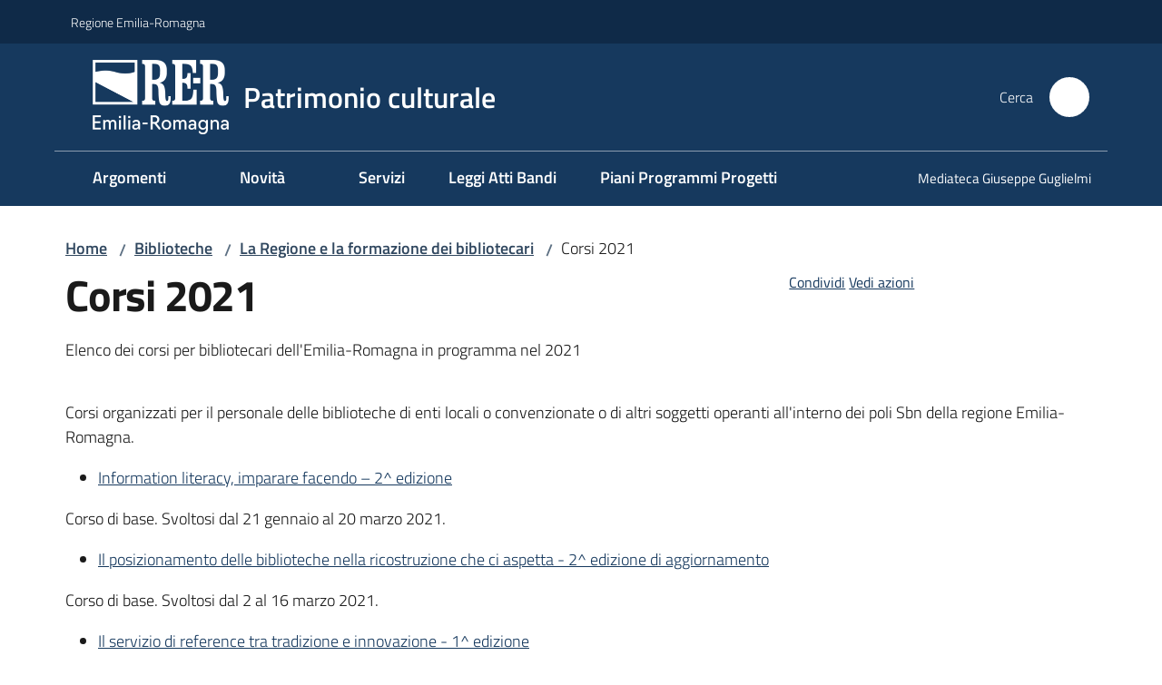

--- FILE ---
content_type: text/html; charset=utf-8
request_url: https://patrimonioculturale.regione.emilia-romagna.it/biblioteche/formazione-per-i-bibliotecari/corsi-2021
body_size: 172892
content:
<!doctype html>
              <html lang="it" data-reactroot=""><head><meta charSet="utf-8"/><title data-react-helmet="true">Corsi 2021 - Patrimonio culturale</title><meta data-react-helmet="true" name="description" content="Elenco dei corsi per bibliotecari dell&#x27;Emilia-Romagna in programma nel 2021"/><meta data-react-helmet="true" property="og:title" content="Corsi 2021"/><meta data-react-helmet="true" property="og:url" content="https://patrimonioculturale.regione.emilia-romagna.it/biblioteche/formazione-per-i-bibliotecari/corsi-2021"/><meta data-react-helmet="true" property="og:description" content="Elenco dei corsi per bibliotecari dell&#x27;Emilia-Romagna in programma nel 2021"/><meta data-react-helmet="true" name="twitter:card" content="summary_large_image"/><link data-react-helmet="true" rel="canonical" href="https://patrimonioculturale.regione.emilia-romagna.it/biblioteche/formazione-per-i-bibliotecari/corsi-2021"/><script data-react-helmet="true" type="application/ld+json">{"@context":"https://schema.org","@type":"BreadcrumbList","itemListElement":[{"@type":"ListItem","position":1,"name":"Biblioteche","item":"https://patrimonioculturale.regione.emilia-romagna.it/biblioteche"},{"@type":"ListItem","position":2,"name":"La Regione e la formazione dei bibliotecari","item":"https://patrimonioculturale.regione.emilia-romagna.it/biblioteche/formazione-per-i-bibliotecari"},{"@type":"ListItem","position":3,"name":"Corsi 2021"}]}</script><script>window.env = {"RAZZLE_BIND_ADDRESS":"0.0.0.0","RAZZLE_HONEYPOT_FIELD":"conferma_email","RAZZLE_API_PATH":"https:\u002F\u002Fpatrimonioculturale.regione.emilia-romagna.it","RAZZLE_PUBLIC_URL":"https:\u002F\u002Fpatrimonioculturale.regione.emilia-romagna.it","RAZZLE_PROXY_REWRITE_TARGET":"\u002FVirtualHostBase\u002Fhttps\u002Fpatrimonioculturale.regione.emilia-romagna.it:443\u002Fpatrimonioculturale\u002F++api++\u002FVirtualHostRoot","RAZZLE_INTERNAL_API_PATH":"http:\u002F\u002Fpatrimonioculturale-cm.localhost:11000","RAZZLE_MULTILINGUAL_SITE":"false","RAZZLE_MULTILINGUAL_LANGUAGES":"","RAZZLE_IS_RER_PORTAL":"false","RAZZLE_PIWIK_JSFILE":"piwik.js","RAZZLE_PIWIK_PHPFILE":"matomo.php","RAZZLE_PIWIK_SITE_ID":"27","RAZZLE_PIWIK_URL":"https:\u002F\u002Fstatisticheweb.regione.emilia-romagna.it\u002Fanalytics","apiPath":"https:\u002F\u002Fpatrimonioculturale.regione.emilia-romagna.it","publicURL":"https:\u002F\u002Fpatrimonioculturale.regione.emilia-romagna.it"};</script><meta property="og:type" content="website"/><meta name="generator" content="Plone 6 - https://plone.org"/><meta name="viewport" content="width=device-width, initial-scale=1, shrink-to-fit=no"/><meta name="apple-mobile-web-app-capable" content="yes"/><link data-chunk="NewsletterManage" rel="preload" as="style" href="/static/css/NewsletterManage.dc0f7438.chunk.css"/><link data-chunk="VoltoFeedbackView" rel="preload" as="style" href="/static/css/VoltoFeedbackView.bf6879a1.chunk.css"/><link data-chunk="client" rel="preload" as="style" href="/static/css/client.5e6531bc.css"/><link data-chunk="client" rel="preload" as="script" href="/static/js/runtime~client.7132d0f1.js"/><link data-chunk="client" rel="preload" as="script" href="/static/js/client.a9ad03c7.js"/><link data-chunk="VoltoFeedbackView" rel="preload" as="script" href="/static/js/VoltoFeedbackView.0ee9502a.chunk.js"/><link data-chunk="NewsletterManage" rel="preload" as="script" href="/static/js/NewsletterManage.a31d0c7c.chunk.js"/><link data-chunk="InvalidatePageAction" rel="preload" as="script" href="/static/js/InvalidatePageAction.a188b283.chunk.js"/><link data-chunk="client" rel="stylesheet" href="/static/css/client.5e6531bc.css"/><link data-chunk="VoltoFeedbackView" rel="stylesheet" href="/static/css/VoltoFeedbackView.bf6879a1.chunk.css"/><link data-chunk="NewsletterManage" rel="stylesheet" href="/static/css/NewsletterManage.dc0f7438.chunk.css"/></head><body class="view-viewview contenttype-document section-biblioteche section-formazione-per-i-bibliotecari section-corsi-2021 is-anonymous public-ui no-user-roles"><div role="navigation" aria-label="Toolbar" id="toolbar"></div><div id="main"><div class="public-ui"><div class="skiplinks"><a class="visually-hidden visually-hidden-focusable" href="#view">Vai al contenuto</a><a class="visually-hidden visually-hidden-focusable" href="#navigation">Vai alla navigazione</a><a class="visually-hidden visually-hidden-focusable" href="#footer">Vai al footer</a></div></div><div class="public-ui"><header><div class="it-header-wrapper"><div class="it-header-slim-wrapper" role="navigation"><div class="container"><div class="row"><div class="col"><div class="it-header-slim-wrapper-content"><a href="https://www.regione.emilia-romagna.it" target="_blank" rel="noopener noreferrer" class="d-lg-block navbar-brand">Regione Emilia-Romagna</a><div class="ms-auto it-header-slim-right-zone header-slim-right-zone"></div></div></div></div></div></div><div class="it-nav-wrapper"><div class="it-header-center-wrapper"><div class="container"><div class="row"><div class="col"><div class="it-header-center-content-wrapper"><div class="it-brand-wrapper ps-4"><a title="Home page" href="/"><img src="https://patrimonioculturale.regione.emilia-romagna.it/registry-images/@@images/site_logo/2025-RER-IDENTITA-VISIVA_Logo_RER_portale.png" width="150.45871559633025" height="82" alt="Logo" class="icon"/><div class="it-brand-text"><div class="it-brand-title">Patrimonio culturale</div></div></a></div><div class="it-right-zone"><div class="it-search-wrapper" role="search" aria-label="Cerca nel sito"><span class="d-none d-md-block">Cerca</span><a class="search-link rounded-icon" aria-label="Cerca" href="/search" role="button"><span style="width:24px;height:24px;background-color:transparent" class="icon"></span></a></div></div></div></div></div></div></div><div class="it-header-navbar-wrapper"><div class="container"><div class="row"><div class="col"><nav id="navigation" aria-label="Menu principale" class="navbar has-megamenu navbar navbar-expand-lg"><div class="container-fluid"><button aria-label="Apri il menu" aria-controls="it-navigation-collapse" aria-expanded="false" type="button" href="#" class="custom-navbar-toggler navbar-toggler"><span style="width:24px;height:24px;background-color:transparent" class="icon"></span></button><div style="display:none" id="it-navigation-collapse" class="navbar-collapsable collapse navbar-collapsable"><div class="overlay" style="display:none"></div><div data-focus-guard="true" tabindex="-1" style="width:1px;height:0px;padding:0;overflow:hidden;position:fixed;top:1px;left:1px"></div><div data-focus-lock-disabled="disabled"><div class="menu-wrapper"><div class="it-brand-wrapper" role="navigation"><a href="/"><img src="https://patrimonioculturale.regione.emilia-romagna.it/registry-images/@@images/site_logo/2025-RER-IDENTITA-VISIVA_Logo_RER_portale.png" width="150.45871559633025" height="82" alt="Logo" class="icon"/><div class="it-brand-text"><div class="it-brand-title">Patrimonio culturale</div></div></a></div><ul data-element="main-navigation" role="menubar" aria-label="Menu principale" class="navbar-nav"><li role="none" class="megamenu nav-item"><div class="dropdown nav-item"><a role="menuitem" aria-haspopup="true" href="#" class="nav-link" aria-expanded="false"><span>Argomenti</span><span style="width:24px;height:24px;background-color:transparent" class="icon megamenu-toggle-icon"></span></a><div tabindex="-1" role="menu" aria-hidden="true" class="dropdown-menu"><div class="text-end megamenu-close-button"><button type="button" title="Chiudi il menu" tabindex="-1" class="btn btn-link"><span style="width:24px;height:24px;background-color:transparent" class="icon"></span></button></div><div class="row"><div class="col-lg-12"><div class="row"><div class="col-lg-4"><div class="link-list-wrapper"><ul role="menu" aria-label="Argomenti" class="bordered link-list"><li role="none"><a title="Archivi" class="list-item" role="menuitem" aria-label="Archivi" href="/archivi"><span>Archivi</span></a></li><li role="none"><a title="Biblioteche" class="list-item" role="menuitem" aria-label="Biblioteche" href="/biblioteche"><span>Biblioteche</span></a></li><li role="none"><a title="Musei" class="list-item" role="menuitem" aria-label="Musei" href="/musei"><span>Musei</span></a></li><li role="none"><a title="Architettura" class="list-item" role="menuitem" aria-label="Architettura" href="/architettura"><span>Architettura</span></a></li><li role="none"><a title="Natura" class="list-item" role="menuitem" aria-label="Natura" href="/natura"><span>Natura</span></a></li></ul></div></div><div class="col-lg-4"><div class="link-list-wrapper"><ul role="menu" aria-label="Argomenti" class="bordered link-list"><li role="none"><a title="Territorio e paesaggio" class="list-item" role="menuitem" aria-label="Territorio e paesaggio" href="/territorio-e-paesaggio"><span>Territorio e paesaggio</span></a></li><li role="none"><a title="Arti visuali" class="list-item" role="menuitem" aria-label="Arti visuali" href="/arti-visuali"><span>Arti visuali</span></a></li><li role="none"><a title="Dialetti" class="list-item" role="menuitem" aria-label="Dialetti" href="/dialetti"><span>Dialetti</span></a></li><li role="none"><a title="Case e studi delle persone illustri" class="list-item" role="menuitem" aria-label="Case e studi delle persone illustri" href="/case-studi-persone-illustri"><span>Case e studi delle persone illustri</span></a></li><li role="none"><a title="Editoria del libro" class="list-item" role="menuitem" aria-label="Editoria del libro" href="/editorialibro"><span>Editoria del libro</span></a></li></ul></div></div><div class="col-lg-4"><div class="link-list-wrapper"><ul role="menu" aria-label="Argomenti" class="bordered link-list"><li role="none"><a title="Memoria del Novecento" class="list-item" role="menuitem" aria-label="Memoria del Novecento" href="/memoria-novecento"><span>Memoria del Novecento</span></a></li><li role="none"><a title="Cimiteri monumentali e storici" class="list-item" role="menuitem" aria-label="Cimiteri monumentali e storici" href="/cimiteri-monumentali-storici"><span>Cimiteri monumentali e storici</span></a></li><li role="none"><a title="Conservazione e restauro" class="list-item" role="menuitem" aria-label="Conservazione e restauro" href="/conservazione-e-restauro"><span>Conservazione e restauro</span></a></li></ul></div></div></div></div></div></div></div></li><li role="none" class="megamenu nav-item"><div class="dropdown nav-item"><a role="menuitem" aria-haspopup="true" href="#" class="nav-link" aria-expanded="false"><span>Novità</span><span style="width:24px;height:24px;background-color:transparent" class="icon megamenu-toggle-icon"></span></a><div tabindex="-1" role="menu" aria-hidden="true" class="dropdown-menu"><div class="text-end megamenu-close-button"><button type="button" title="Chiudi il menu" tabindex="-1" class="btn btn-link"><span style="width:24px;height:24px;background-color:transparent" class="icon"></span></button></div><div class="row"><div class="col-lg-12"><div class="row"><div class="col-lg-4"><div class="link-list-wrapper"><ul role="menu" aria-label="Novità" class="bordered link-list"><li role="none"><h3 class="list-item"><a title="Attualità" role="menuitem" aria-current="page" aria-label="Attualità" href="/menu/novita/attualita"><span>Attualità</span></a></h3></li><li role="none"><a title="Notizie" class="list-item" role="menuitem" aria-label="Notizie" href="/novita/notizie"><span>Notizie</span></a></li><li role="none"><a title="Arte&amp;Mostre" class="list-item" role="menuitem" aria-label="Arte&amp;Mostre" href="/novita/arte-mostre"><span>Arte&amp;Mostre</span></a></li><li role="none"><a title="Pubblicazioni" class="list-item" role="menuitem" aria-label="Pubblicazioni" href="/novita/pubblicazioni"><span>Pubblicazioni</span></a></li><li role="none"><a title="Multimedia" class="list-item" role="menuitem" aria-label="Multimedia" href="/novita/multimedia"><span>Multimedia</span></a></li></ul></div></div><div class="col-lg-4"><div class="link-list-wrapper"><ul role="menu" aria-label="Novità" class="bordered link-list"><li role="none"><h3 class="list-item"><a title="Newsletter" role="menuitem" aria-current="page" aria-label="Newsletter" href="/menu/novita/newsletter"><span>Newsletter</span></a></h3></li><li role="none"><a title="Iscrizione alla newsletter Patrimonio culturale" class="list-item" role="menuitem" aria-label="Iscrizione alla newsletter Patrimonio culturale" href="/newsletter"><span>Iscrizione alla newsletter Patrimonio culturale</span></a></li><li role="none"><h3 class="list-item"><a title="Podcast" role="menuitem" aria-current="page" aria-label="Podcast" href="/menu/novita/podcast-1"><span>Podcast</span></a></h3></li><li role="none"><a title="Racconti d&#x27;autore" class="list-item" role="menuitem" aria-label="Racconti d&#x27;autore" href="/novita/podcast/racconti-dautore"><span>Racconti d&#x27;autore</span></a></li><li role="none"><h3 class="list-item"><a title="Rubriche" role="menuitem" aria-current="page" aria-label="Rubriche" href="/menu/novita/rubriche"><span>Rubriche</span></a></h3></li><li role="none"><a title="Aperture e nuovi spazi" class="list-item" role="menuitem" aria-label="Aperture e nuovi spazi" href="/novita/rubriche/aperture-nuovi-spazi"><span>Aperture e nuovi spazi</span></a></li><li role="none"><a title="A tu per tu con il patrimonio" class="list-item" role="menuitem" aria-label="A tu per tu con il patrimonio" href="/novita/rubriche/a-tu-per-tu"><span>A tu per tu con il patrimonio</span></a></li></ul></div></div><div class="col-lg-4"><div class="link-list-wrapper"><ul role="menu" aria-label="Novità" class="bordered link-list"><li role="none"><a title="Andar per musei" class="list-item" role="menuitem" aria-label="Andar per musei" href="/musei/eventi"><span>Andar per musei</span></a></li><li role="none"><a title="Archivi ER - Gli ultimi strumenti di ricerca pubblicati" class="list-item" role="menuitem" aria-label="Archivi ER - Gli ultimi strumenti di ricerca pubblicati" href="/archivi/linventariazione-archivistica-nel-sistema-informativo-regionale/archivi-er-ultimi-strumenti-ricerca-pubblicati"><span>Archivi ER - Gli ultimi strumenti di ricerca pubblicati</span></a></li><li role="none"><a title="Chi cerca in archivio trova un tesoro" class="list-item" role="menuitem" aria-label="Chi cerca in archivio trova un tesoro" href="/archivi/chi-cerca-in-archivio-trova-un-tesoro"><span>Chi cerca in archivio trova un tesoro</span></a></li><li role="none"><a title="Catalogazioni in corso" class="list-item" role="menuitem" aria-label="Catalogazioni in corso" href="/biblioteche/catalogazione-dei-beni-librari-e-documentari/catalogazioni-in-corso-1"><span>Catalogazioni in corso</span></a></li><li role="none"><a title="Interventi di restauro" class="list-item" role="menuitem" aria-label="Interventi di restauro" href="/conservazione-e-restauro/piani-bam"><span>Interventi di restauro</span></a></li><li role="none"><a title="Dialetti in vetrina" class="list-item" role="menuitem" aria-label="Dialetti in vetrina" href="/dialetti/vetrina"><span>Dialetti in vetrina</span></a></li></ul></div></div></div></div></div><div class="it-external bottom-right"><div class="row"><div class="col-lg-8"></div><div class="col-lg-4"><div class="link-list-wrapper"><ul role="menu" aria-label="Vedi tutte le novità" class="link-list"><li class="it-more text-end" role="none"><a class="list-item medium" role="menuitem" aria-label="Novità" href="/novita"><span>Vedi tutte le novità</span><span style="width:24px;height:24px;background-color:transparent" class="icon"></span></a></li></ul></div></div></div></div></div></div></li><li role="none" class="nav-item"><a class="nav-link" role="menuitem" aria-label="Servizi" href="/servizi"><span>Servizi</span></a></li><li role="none" class="nav-item"><a class="nav-link" role="menuitem" aria-label="Leggi Atti Bandi" href="/leggi-atti-bandi"><span>Leggi Atti Bandi</span></a></li><li role="none" class="nav-item"><a class="nav-link" role="menuitem" aria-label="Piani, programmi, progetti" href="/piani-programmi-progetti"><span>Piani Programmi Progetti</span></a></li></ul><ul role="menubar" class="navbar-secondary navbar-nav"><li role="none" class="nav-item"><a class="megamenu nav-link" role="menuitem" href="/mediateca-giuseppe-guglielmi"><span class="">Mediateca Giuseppe Guglielmi</span></a></li></ul></div><div class="close-div" style="display:none"><button class="btn close-menu" type="button" title="Chiudi menu"><span style="width:24px;height:24px;background-color:transparent" class="icon icon-white"></span></button></div></div><div data-focus-guard="true" tabindex="-1" style="width:1px;height:0px;padding:0;overflow:hidden;position:fixed;top:1px;left:1px"></div></div></div></nav></div></div></div></div></div></div></header></div><div id="portal-header-image"></div><div class="public-ui"><section id="briciole" class="container px-4 mt-4"><div class=""><div class="row"><div class="col"><nav class="breadcrumb-container" aria-label="Percorso di navigazione"><ol class="breadcrumb" data-element="breadcrumb"><li class="breadcrumb-item"><a href="/">Home</a><span class="separator">/</span></li><li class="breadcrumb-item"><a href="/biblioteche">Biblioteche</a><span class="separator">/</span></li><li class="breadcrumb-item"><a href="/biblioteche/formazione-per-i-bibliotecari">La Regione e la formazione dei bibliotecari</a><span class="separator">/</span></li><li class="breadcrumb-item"><span>Corsi 2021</span></li></ol></nav></div></div></div></section></div><div class="ui basic segment content-area"><main><div id="view"><div id="page-document" class="ui container px-4"><div class="PageHeaderWrapper mb-4"><div class="row"><div class="title-description-wrapper col-lg-6"><h1 class="mb-3" data-element="page-name">Corsi 2021</h1><p class="description">Elenco dei corsi per bibliotecari dell&#x27;Emilia-Romagna in programma nel 2021</p></div><div class="col-lg-4 offset-lg-2"><div class="px-4 mb-4"><div class="d-inline page-sharing dropdown"><button aria-haspopup="true" class="btn btn-dropdown ps-0 dropdown-toggle" aria-expanded="false"><span style="width:;height:;background-color:transparent" class="icon"></span><small>Condividi</small></button><div tabindex="-1" role="menu" aria-hidden="true" class="dropdown-menu"><div class="link-list-wrapper"><ul class="link-list"><li><a target="_target" role="menuitem" tabindex="-1" class="list-item" href="https://www.facebook.com/sharer/sharer.php?u=https://patrimonioculturale.regione.emilia-romagna.it/biblioteche/formazione-per-i-bibliotecari/corsi-2021"><span style="width:;height:;background-color:transparent" class="icon"></span><span>Facebook</span></a></li><li><a target="_target" role="menuitem" tabindex="-1" class="list-item" href="https://x.com/intent/post?url=https://patrimonioculturale.regione.emilia-romagna.it/biblioteche/formazione-per-i-bibliotecari/corsi-2021"><svg aria-hidden="true" focusable="false" data-prefix="fab" data-icon="x-twitter" class="icon" alt="X" title="X" role="img" xmlns="http://www.w3.org/2000/svg" viewBox="0 0 496 512" aria-label="Twitter"><path d="M389.2 48h70.6L305.6 224.2 487 464H345L233.7 318.6 106.5 464H35.8L200.7 275.5 26.8 48H172.4L272.9 180.9 389.2 48zM364.4 421.8h39.1L151.1 88h-42L364.4 421.8z"></path></svg><span>X</span></a></li><li><a target="_target" role="menuitem" tabindex="-1" class="list-item" href="https://www.linkedin.com/shareArticle?mini=true&amp;url=https://patrimonioculturale.regione.emilia-romagna.it/biblioteche/formazione-per-i-bibliotecari/corsi-2021&amp;title=https://patrimonioculturale.regione.emilia-romagna.it/biblioteche/formazione-per-i-bibliotecari/corsi-2021"><span style="width:;height:;background-color:transparent" class="icon"></span><span>LinkedIn</span></a></li></ul></div></div></div><div id="page-actions" class="d-inline page-actions dropdown"><button aria-haspopup="true" class="btn btn-dropdown ps-0 dropdown-toggle" aria-expanded="false"><span style="width:;height:;background-color:transparent" class="icon"></span><small>Vedi azioni</small></button><div tabindex="-1" role="menu" aria-hidden="true" class="dropdown-menu"><div class="link-list-wrapper"><ul class="link-list"><li><a role="menuitem" tabindex="-1" class="list-item"><button type="button" title="Stampa" alt="Stampa" id="print" class="btn btn-link" aria-label="Stampa"><span style="width:;height:;background-color:transparent" class="icon"></span><span>Stampa</span></button></a></li><li><a role="menuitem" tabindex="-1" class="list-item"><a title="Invia" alt="Invia" aria-label="Invia" id="mailto" href="mailto:?subject=Corsi 2021&amp;body=https://patrimonioculturale.regione.emilia-romagna.it/biblioteche/formazione-per-i-bibliotecari/corsi-2021"><span style="width:;height:;background-color:transparent" class="icon"></span><span>Invia</span></a></a></li></ul></div></div></div></div></div></div></div><p>Corsi organizzati per il personale delle biblioteche di enti locali o convenzionate o di altri soggetti operanti all&#x27;interno dei poli Sbn della regione Emilia-Romagna.</p><ul><li><a href="/biblioteche/formazione-per-i-bibliotecari/corsi-2021/information-literacy-2-edizione">Information literacy, imparare facendo – 2^ edizione</a></li></ul><p>Corso di base. Svoltosi dal 21 gennaio al 20 marzo 2021. </p><ul><li><a href="/biblioteche/formazione-per-i-bibliotecari/corsi-2021/posizionamento-biblioteche-2-edizione">Il posizionamento delle biblioteche nella ricostruzione che ci aspetta - 2^ edizione di aggiornamento</a></li></ul><p>Corso di base. Svoltosi dal 2 al 16 marzo 2021. </p><ul><li><a href="/biblioteche/formazione-per-i-bibliotecari/corsi-2021/il-reference-tra-tradizione-e-innovazione-1-ed">Il servizio di reference tra tradizione e innovazione - 1^ edizione</a> </li></ul><p>Corso di livello intermedio. Svoltosi dal 29 marzo al 28 maggio 2021.  </p><ul><li><a href="/biblioteche/formazione-per-i-bibliotecari/corsi-2021/reference-base-biblioteca-pubblica-1-ed">Il servizio di reference di una biblioteca pubblica - 1^ edizione</a></li></ul><p>Corso di base. Svoltosi dal 2 aprile al 28 maggio 2021. </p><ul><li><a href="/biblioteche/formazione-per-i-bibliotecari/corsi-2021/reference-base-biblioteca-pubblica-2-ed">Il servizio di reference di una biblioteca pubblica - 2^ edizione</a></li></ul><p>Corso di base. Dal 15 settembre al 14 novembre 2021. Le iscrizioni sono chiuse.</p><ul><li><a href="/biblioteche/formazione-per-i-bibliotecari/corsi-2021/il-reference-tra-tradizione-e-innovazione-2-ed">Il servizio di reference tra tradizione e innovazione - 2^ edizione</a></li></ul><p>Corso di livello intermedio. Dal 21 settembre al 21 novembre 2021. Le iscrizioni sono chiuse. </p><ul><li><a href="/biblioteche/formazione-per-i-bibliotecari/corsi-2021/il-reference-tra-tradizione-e-innovazione-3-ed">Il servizio di reference tra tradizione e innovazione - 3^ edizione</a></li></ul><p>Corso di livello intermedio. Dal 1 ottobre al 30 novembre 2021. Le iscrizioni sono chiuse. </p><article id="metadata" class="bottom-metadata"><span class="font-serif mb-0 mt-4">Ultimo aggiornamento<!-- -->:</span> <!-- -->24-10-2024 01:56</article></div></div></main></div><div class="public-ui" id="customer-satisfaction-form"><section class="bg-primary customer-satisfaction"><div class="container"><div class="d-flex justify-content-center bg-primary row"><div class="col-12 col-lg-6 col"><div class="feedback-form" role="form" aria-label="Modulo di soddisfazione"><div class="card-wrapper"><div data-element="feedback" class="shadow card-wrapper py-4 px-4 card"><h2 id="vf-radiogroup-label" class="title-medium-2-semi-bold mb-0" data-element="feedback-title">Quanto sono chiare le informazioni su questa pagina?</h2><div class="rating-container mb-0"><fieldset aria-controls="vf-more-negative" class="rating rating-label mb-3"><legend class="visually-hidden">Valuta da 1 a 5 stelle</legend><input type="radio" id="star1b" name="satisfaction" value="1" class="volto-feedback-rating mb-0" data-element="feedback-rate-1" aria-label="Valuta 1 stelle su 5"/><label for="star1b" class="form-label"><svg xmlns="http://www.w3.org/2000/svg" viewBox="0 0 24 24" class="icon rating-star icon-sm" role="img"><path fill="none" d="M0 0h24v24H0z"></path></svg></label><input type="radio" id="star2b" name="satisfaction" value="2" class="volto-feedback-rating mb-0" data-element="feedback-rate-2" aria-label="Valuta 2 stelle su 5"/><label for="star2b" class="form-label"><svg xmlns="http://www.w3.org/2000/svg" viewBox="0 0 24 24" class="icon rating-star icon-sm" role="img"><path fill="none" d="M0 0h24v24H0z"></path></svg></label><input type="radio" id="star3b" name="satisfaction" value="3" class="volto-feedback-rating mb-0" data-element="feedback-rate-3" aria-label="Valuta 3 stelle su 5"/><label for="star3b" class="form-label"><svg xmlns="http://www.w3.org/2000/svg" viewBox="0 0 24 24" class="icon rating-star icon-sm" role="img"><path fill="none" d="M0 0h24v24H0z"></path></svg></label><input type="radio" id="star4b" name="satisfaction" value="4" class="volto-feedback-rating mb-0" data-element="feedback-rate-4" aria-label="Valuta 4 stelle su 5"/><label for="star4b" class="form-label"><svg xmlns="http://www.w3.org/2000/svg" viewBox="0 0 24 24" class="icon rating-star icon-sm" role="img"><path fill="none" d="M0 0h24v24H0z"></path></svg></label><input type="radio" id="star5b" name="satisfaction" value="5" class="volto-feedback-rating mb-0" data-element="feedback-rate-5" aria-label="Valuta 5 stelle su 5"/><label for="star5b" class="form-label"><svg xmlns="http://www.w3.org/2000/svg" viewBox="0 0 24 24" class="icon rating-star icon-sm" role="img"><path fill="none" d="M0 0h24v24H0z"></path></svg></label></fieldset></div><fieldset id="vf-more-positive" class="answers-step" data-step="0" aria-expanded="false" aria-hidden="true" data-element="feedback-rating-positive"><div class="answers-header"><legend>Quali sono stati gli aspetti che hai preferito?</legend><span>1/2</span></div><form class="answers-form"></form></fieldset><fieldset id="vf-more-negative" class="answers-step" data-step="0" aria-expanded="false" aria-hidden="true" data-element="feedback-rating-negative"><div class="answers-header"><legend>Dove hai incontrato le maggiori difficoltà?</legend><span>1/2</span></div><form class="answers-form"></form></fieldset><fieldset class="comments-step d-none" data-step="0" aria-expanded="false" aria-hidden="true"><div class="comments-header"><legend>Vuoi aggiungere altri dettagli?</legend><span>1/2</span></div><div class="comment w-100"><form class=""><div class="mb-3"><div class="mt-1 form-group"><textarea rows="3" tabindex="0" aria-invalid="false" data-element="feedback-input-text" autoComplete="off" aria-describedby="commentDescription" id="comment" class="mt-1" placeholder="Dacci il tuo parere per aiutarci a migliorare la qualità del sito"></textarea><label for="comment" class="active">Dettaglio</label><small id="commentDescription" class="form-text">Inserire massimo 200 caratteri</small></div></div></form></div></fieldset><div class="hpt_widget"><input type="text" name="conferma_email" aria-label="conferma_email"/></div><div class="form-step-actions flex-nowrap w100 justify-content-center button-shadow d-none" aria-hidden="true"><button type="button" class="me-4 fw-bold btn btn-outline-primary disabled" aria-disabled="true">Indietro</button><button type="button" aria-disabled="true" class="fw-bold btn btn-primary disabled">Avanti</button></div></div></div></div></div></div></div></section></div><footer class="it-footer" id="footer"><div class="it-footer-main"><div class="container"><section><div class="clearfix row"><div class="col-sm-12"><div class="it-brand-wrapper"><div class="richtext-blocks footerTop"><div class="block gridBlock two"><div class="row"><div class="col"><p class="block image align left desktop-mobile"><img src="/impostazioni/logo-regione-emilia-romagna.png/@@images/image-1029-1cbfa71124940132ed8607fc130f8bd6.png" width="1029" height="149" class="large responsive" srcSet="/impostazioni/logo-regione-emilia-romagna.png/@@images/image-16-4d09482e716233c820a413cc45b00946.png 16w, /impostazioni/logo-regione-emilia-romagna.png/@@images/image-32-05fa93bbb32c9921d95cb7b434b52c79.png 32w, /impostazioni/logo-regione-emilia-romagna.png/@@images/image-64-4aaaea7a098069fc9f8935790e309496.png 64w, /impostazioni/logo-regione-emilia-romagna.png/@@images/image-128-a8a5ff05eff1ee4c77d4e5cad56a5b5f.png 128w, /impostazioni/logo-regione-emilia-romagna.png/@@images/image-200-a2e0f910fd4f98517c940890b9fed37e.png 200w, /impostazioni/logo-regione-emilia-romagna.png/@@images/image-250-3178924db78d82ab49bf5d44ba56bf28.png 250w, /impostazioni/logo-regione-emilia-romagna.png/@@images/image-300-1607b886fd43e4e43f15919056f65d06.png 300w, /impostazioni/logo-regione-emilia-romagna.png/@@images/image-400-3cb70b17a3d99b343ce82de0537528ac.png 400w, /impostazioni/logo-regione-emilia-romagna.png/@@images/image-600-14c06f3adfad9f2d013580ae15f14bc9.png 600w, /impostazioni/logo-regione-emilia-romagna.png/@@images/image-800-46a1654332b08a6cd023f74ae9264cba.png 800w, /impostazioni/logo-regione-emilia-romagna.png/@@images/image-1000-811ee70a8c3b502cd98362e36999d2ff.png 1000w, /impostazioni/logo-regione-emilia-romagna.png/@@images/image-1029-1cbfa71124940132ed8607fc130f8bd6.png 1029w" loading="lazy" decoding="async" alt="" sizes="50vw"/></p></div><div class="col"></div></div></div><div class="block gridBlock three"><div class="row"><div class="col"><p><strong></strong>Viale Aldo Moro, 44<br/>40127 Bologna  </p><p>Scrivici: <a href="mailto:patrimonioculturale@regione.emilia-romagna.it" title="Si apre in una nuova scheda" rel="noopener noreferrer" class="with-external-link-icon">e-mail<span style="width:1rem;height:1rem;background-color:transparent" class="icon ms-1 align-sub external-link icon-xs xs"></span></a><a href="mailto:PatrimonioCulturale@postacert.regione.emilia-romagna.it" title="Si apre in una nuova scheda" rel="noopener noreferrer" class="with-external-link-icon">PEC<span style="width:1rem;height:1rem;background-color:transparent" class="icon ms-1 align-sub external-link icon-xs xs"></span></a></p></div><div class="col"></div><div class="col"><strong>REDAZIONE</strong><hr/><ul><li><a href="/info">Informazioni sul sito e crediti</a></li><li>Scrivici: <a href="mailto:RedazioneWebSPC@regione.emilia-romagna.it?SUBJECT=Contatto%20dal%20sito" title="Si apre in una nuova scheda" rel="noopener noreferrer" class="with-external-link-icon">e-mail  <span style="width:1rem;height:1rem;background-color:transparent" class="icon ms-1 align-sub external-link icon-xs xs"></span></a>  </li></ul></div></div></div></div></div></div></div></section><section></section><section class="py-4"><div class="row"><div class="pb-2 col-md-4 col-lg-4"><p class="h4">Recapiti</p><div><p><strong>Regione Emilia-Romagna</strong><br/>Viale Aldo Moro, 52<strong><br/></strong>40127 Bologna<br/><strong>Centralino</strong> <a href="tel:+39.0515271" title="Apre in un nuovo tab" rel="noopener noreferrer">051 5271</a><br/><a href="http://wwwservizi.regione.emilia-romagna.it/Cercaregione/Default.aspx?cons=0" title="Apre in un nuovo tab" target="_blank" rel="noopener noreferrer" class="external-link">Cerca telefoni o indirizzi</a></p></div></div><div class="pb-2 col-md-4 col-lg-4"><p class="h4">URP</p><div><ul><li><strong>Sito web: </strong><a href="https://www.regione.emilia-romagna.it/urp/" title="Apre in un nuovo tab" target="_blank" rel="noopener noreferrer" class="slate-editor-link ">www.regione.emilia-romagna.it/urp/</a> <strong></strong></li><li><strong>Numero verde: </strong>800.66.22.00 </li><li><strong>Scrivici</strong>: <a href="mailto:urp@regione.emilia-romagna.it" title="Apre in un nuovo tab" rel="noopener noreferrer" class="slate-editor-link ">e-mail</a>   <a href="mailto:urp@postacert.regione.emilia-romagna.it" title="Apre in un nuovo tab" rel="noopener noreferrer" class="slate-editor-link ">PEC</a></li></ul></div></div><div class="pb-2 col-md-4 col-lg-4"><p class="h4">Trasparenza</p><div><ul><li><a href="http://trasparenza.regione.emilia-romagna.it/" title="Apre in un nuovo tab" target="_blank" rel="noopener noreferrer">Amministrazione trasparente</a></li><li><a href="http://www.regione.emilia-romagna.it/note-legali" title="Apre in un nuovo tab" target="_blank" rel="noopener noreferrer">Note legali e copyright</a></li><li><a href="/privacy">Privacy e cookie</a></li><li><a href="/accessibilita">Dichiarazione di accessibilità</a>  </li></ul></div></div></div></section></div></div><div class="it-footer-small-prints clearfix"><div class="container"><ul class="it-footer-small-prints-list list-inline mb-0 d-flex flex-column flex-md-row"><li class="list-inline-item">C.F. 800.625.903.79</li><li class="list-inline-item"><button class="footer-gdpr-privacy-show-banner" id="footer-gdpr-privacy-show-banner">Impostazioni cookie</button></li></ul></div></div></footer><div class="Toastify"></div></div><div role="complementary" aria-label="Sidebar" id="sidebar"></div><script charSet="UTF-8">window.__data={"router":{"location":{"pathname":"\u002Fbiblioteche\u002Fformazione-per-i-bibliotecari\u002Fcorsi-2021","search":"","hash":"","state":undefined,"key":"7eb0ny","query":{}},"action":"POP"},"intl":{"defaultLocale":"en","locale":"it","messages":{"\u003Cp\u003EAdd some HTML here\u003C\u002Fp\u003E":"\u003Cp\u003EAggiungi dell'HTML qui\u003C\u002Fp\u003E","Account Registration Completed":"Registrazione account completata","Account activation completed":"Attivazione account completata","Action":"Azione","Action changed":"L'azione è stata modificata","Action: ":"Azione: ","Actions":"Azioni","Activate and deactivate":"Questa è la sezione per la configurazione dei prodotti aggiuntivi, puoi attivare e disattivare i prodotti aggiuntivi attraverso la seguente lista.","Active":"Attiva","Active content rules in this Page":"Regole di contenuto attive in questa Pagina","Add":"Aggiungi","Add (object list)":"Aggiungi","Add Addons":"Per fare in modo che un prodotto aggiuntivo venga visualizzato qui aggiungilo nella configurazione del buildout, esegui il buildout e riavvia il server. Per maggiori informazioni vedi","Add Content":"Aggiungi un contenuto","Add Content Rule":"Aggiungi una regola di contenuto","Add Rule":"Aggiungi una regola","Add Translation…":"Aggiungi traduzione…","Add User":"Aggiungi un utente","Add a description…":"Aggiungi una descrizione…","Add a new alternative url":"Aggiungi un nuovo url alternativo","Add action":"Aggiungi un'azione","Add block":"Aggiungi blocco","Add block in position {index}":"Aggiungi un blocco alla posizione {index}","Add block…":"Aggiungi un blocco…","Add condition":"Aggiungi una condizione","Add content rule":"Aggiungi una regola di contenuto","Add criteria":"Aggiungi un criterio","Add date":"Aggiungi una data","Add element to container":"Aggiungi un elemento al container","Add field":"Aggiungi campo","Add fieldset":"Aggiungi un nuovo insieme di campi","Add group":"Aggiungi un gruppo","Add new content type":"Aggiungi un nuovo tipo di contenuto","Add new group":"Aggiungi un nuovo gruppo","Add new user":"Aggiungi nuovo utente","Add to Groups":"Aggiungi ai gruppi","Add users to group":"Aggiungi gli utenti al gruppo","Add vocabulary term":"Aggiungi termine","Add {type}":"Aggiungi {type}","Add-Ons":"Prodotti aggiuntivi","Add-ons":"Prodotti aggiuntivi","Add-ons Settings":"Impostazioni prodotti aggiuntivi","Added":"Aggiunta","Additional date":"Data aggiuntiva","Addon could not be installed":"Non è stato possibile installare l'addon","Addon could not be uninstalled":"Non è stato possibile disinstallare l'addon","Addon could not be upgraded":"Non è stato possibile aggiornare l'addon","Addon installed succesfuly":"L'addon è stato installato correttamente","Addon uninstalled succesfuly":"L'addon è stato disinstallato correttamente","Addon upgraded succesfuly":"L'addon è stato aggiornato correttamente","Advanced facet?":"Filtri avanzati?","Advanced facets are initially hidden and displayed on demand":"I filtri avanzati sono inizialmente nascosti e vengono visualizzati su richiesta ","Album view":"Vista album","Alias":"Alias","Alias has been added":"L'alias è stato aggiunto","Alignment":"Allineamento","All":"Tutti","All content":"Tutti i contenuti","All existing alternative urls for this site":"Tutti gli url alternativi per questo sito","Alphabetically":"Alfabetico","Alt text":"Testo alternativo","Alt text hint":"Lascia vuoto se l'immagine è decorativa.","Alt text hint link text":"Descrivi lo scopo dell'immagine.","Alternative url path (Required)":"Percorso url alternativo (Obbligatorio)","Alternative url path must start with a slash.":"Il percorso url alternativo comincia con uno slash ","Alternative url path → target url path (date and time of creation, manually created yes\u002Fno)":"Percorso url alternativo → percorso url di destinazione (data e ora di creazione, creata manualmente sì\u002Fno)","Applied to subfolders":"Applicato alle sottocartelle","Applies to subfolders?":"Applicare alle sottocartelle?","Apply to subfolders":"Applica a sottocartelle","Apply working copy":"Applica la copia di lavoro","Are you sure you want to delete this field?":"Sicuro di voler eliminare questo campo?","Are you sure you want to delete this fieldset including all fields?":"Sicuro di voler eliminare questo insieme di campi compresi tutti i campi contenuti?","Ascending":"Crescente","Assign the {role} role to {entry}":"Assegnare il ruolo di {role} a {entry}","Assignments":"Assegnazione","Available":"Disponibile","Available content rules:":"Regole di contenuto disponibili:","Back":"Indietro","Base":"Base","Base search query":"Ricerca iniziale","Block":"Blocco","Both email address and password are case sensitive, check that caps lock is not enabled.":"E-mail e password distinguono entrambi le maiuscole dalle minuscole, verifica di non avere il Blocco maiuscole attivato.","Breadcrumbs":"Briciole di pane","Broken relations":"Relazioni corrotte","Browse":"Sfoglia","Browse the site, drop an image, or type a URL":"Cerca nel sito, trascina un'immagine, o inserisci un URL","Browse the site, drop an image, or type an URL":"Sfoglia i contenuti, rilascia un'immagine o digita un URL","By default, permissions from the container of this item are inherited. If you disable this, only the explicitly defined sharing permissions will be valid. In the overview, the symbol {inherited} indicates an inherited value. Similarly, the symbol {global} indicates a global role, which is managed by the site administrator.":"Di norma, i permessi di questo elemento vengono ereditati dal contenitore. Se disabiliti questa opzione, verranno considerati solo i permessi di condivisione definiti esplicitamente. Nel sommario, il simbolo {inherited} indica una impostazione ereditata. Analogamente, il simbolo {global} indica un ruolo globale, che è gestito dall'amministratore del sito","Cache Name":"Nome della cache","Can not edit Layout for \u003Cstrong\u003E{type}\u003C\u002Fstrong\u003E content-type as it doesn't have support for \u003Cstrong\u003EVolto Blocks\u003C\u002Fstrong\u003E enabled":"Non è possibile modificare il Layout per il tipo \u003Cstrong\u003E{type}\u003C\u002Fstrong\u003E poichè non ha abilitato il supporto per i \u003Cstrong\u003Eblocchi\u003C\u002Fstrong\u003E","Can not edit Layout for \u003Cstrong\u003E{type}\u003C\u002Fstrong\u003E content-type as the \u003Cstrong\u003EBlocks behavior\u003C\u002Fstrong\u003E is enabled and \u003Cstrong\u003Eread-only\u003C\u002Fstrong\u003E":"Non è possibile modificare il Layout per il tipo \u003Cstrong\u003E{type}\u003C\u002Fstrong\u003E poichè il \u003Cstrong\u003EBlocks behavior\u003C\u002Fstrong\u003E è abilitato ma in \u003Cstrong\u003Esola lettura\u003C\u002Fstrong\u003E","Cancel":"Annulla","Cell":"Cella","Center":"Centrato","Change Note":"Cambia Nota","Change Password":"Cambia Password","Change State":"Cambia Stato","Change workflow state recursively":"Cambia stato di workflow ricorsivamente","Changes applied.":"Modifiche applicate.","Changes saved":"Modifiche salvate","Changes saved.":"Modifiche salvate.","Checkbox":"Checkbox","Choices":"Scelte","Choose Image":"Seleziona un'immagine","Choose Target":"Seleziona la destinazione","Choose a file":"Scegli un file","Clear":"Annulla","Clear filters":"Azzera filtri","Clear search":"Cancella ricerca","Click to download full sized image":"Clicca per scaricare l'immagine in dimensione originale","Close":"Chiudi","Close menu":"Chiudi menu","Code":"Codice","Collapse item":"Collassa elemento","Collection":"Collezione","Color":"Colore","Comment":"Commento","Commenter":"Autore","Comments":"Commenti","Compare":"Confronta","Condition changed":"La condizione è stata modificata","Condition: ":"Condizione: ","Configuration Versions":"Versioni di configurazione","Configure Content Rule":"Configura la regola di contenuto","Configure Content Rule: {title}":"Configura la regola di contenuto: {title}","Configure content rule":"Configura la regola di contenuto","Confirm password":"Conferma password","Connection refused":"Connessione rifiutata","Contact form":"Form di contatto","Contained items":"Elementi contenuti","Container settings":"Impostazioni del container","Content":"Contenuto","Content Rule":"Regola di contenuto","Content Rules":"Regole di contenuto","Content rules for {title}":"Regole di contenuto per {titolo}","Content rules from parent folders":"Regole di contenuto da cartelle padre","Content that links to or references {title}":"Contenuto collegato a {title}","Content type created":"Il tipo di contenuto è stato creato","Content type deleted":"Il tipo di contenuto è stato eliminato","Contents":"Contenuti","Controls":"Controlli","Copy":"Copia","Copy blocks":"Copia blocchi","Copyright":"Copyright","Copyright statement or other rights information on this item.":"Informazioni sul copyright o su altri diritti dell'elemento.","Create or delete relations to target":"Crea o elimina relazioni con la destinazione","Create working copy":"Crea copia di lavoro","Created by {creator} on {date}":"Creato da {creator} il {date}","Created on":"Creato il","Creator":"Autore","Creators":"Autori","Criteria":"Criteri","Current active configuration":"Configurazione attiva corrente","Current filters applied":"Filtri attualmente applicati","Current password":"Password corrente","Cut":"Taglia","Cut blocks":"Taglia blocchi","Daily":"Giornaliera","Database":"Database","Database Information":"Informazioni sul database","Database Location":"Posizione del database","Database Size":"Dimensione del database","Database main":"Database principale","Date":"Data","Date (newest first)":"Data (prima i più recenti)","Default":"Default","Default view":"Vista default","Delete":"Elimina","Delete Group":"Elimina gruppo","Delete Type":"Rimuovi tipo di contenuto","Delete User":"Elimina utente","Delete action":"Cancella azione","Delete blocks":"Elimina blocchi","Delete col":"Elimina colonna","Delete condition":"Cancella condizione","Delete row":"Elimina riga","Delete selected items?":"Vuoi eliminare gli elementi selezionati?","Delete this item?":"Vuoi eliminare questo elemento?","Deleted":"Cancellato","Deleting this item breaks {brokenReferences} {variation}.":"Eliminando questo elemento si romperanno {brokenReferences} {variation}.","Depth":"Profondità di ricerca","Descending":"Decrescente","Description":"Descrizione","Diff":"Diff","Difference between revision {one} and {two} of {title}":"Differenze tra la revisione {one} e {two} di {title}","Disable":"Disabilita","Disable apply to subfolders":"Disabilita regole di contenuto nelle sottocartelle","Disabled":"Disabilitato","Disabled apply to subfolders":"Regole di contenuto disabilitate per le sottocartelle","Distributed under the {license}.":"Distribuito sotto {license}","Divide each row into separate cells":"Mostra i margini delle colonne","Do you really want to delete the group {groupname}?":"Vuoi veramente eliminare il gruppo {groupname}?","Do you really want to delete the type {typename}?":"Vuoi veramente eliminare il tipo di contenuto {typename}?","Do you really want to delete the user {username}?":"Vuoi veramente eliminare l'utente {username}?","Do you really want to delete this item?":"Vuoi veramente eliminare questo elemento?","Document":"Pagina","Document view":"Vista pagina","Download Event":"Scarica l'evento","Drag and drop files from your computer onto this area or click the “Browse” button.":"Trascina in quest'area i file dal tuo computer o clicca su “Sfoglia”.","Drop file here to replace the existing file":"Trascina il file qui per sostituire il file esistente","Drop file here to upload a new file":"Trascina il file qui per caricare un nuovo file","Drop files here ...":"Trascina i file qui","Dry run selected, transaction aborted.":"Prova a vuoto selezionata, transazione annullata","E-mail":"E-mail","E-mail addresses do not match.":"Gli indirizzi e-mail non corrispondono","Edit":"Modifica","Edit Rule":"Modifica regola","Edit comment":"Modifica commento","Edit field":"Modifica campo","Edit fieldset":"Modifica insieme di campi","Edit recurrence":"Modifica le regole","Edit values":"Modifica i valori","Edit {title}":"Modifica {title}","Email":"Email","Email sent":"Email inviata","Embed code error, please follow the instructions and try again.":"Errore del codice incorporato, per favore segui le istruzioni e riprova.","Empty object list":"Lista di oggetti vuota","Enable":"Abilita","Enable editable Blocks":"Abilita i blocchi editabili","Enabled":"Abilitato","Enabled here?":"Abilitato qui?","Enabled?":"Abilitato?","End Date":"Data di fine","Enter URL or select an item":"Inserisci un URL o seleziona un elemento","Enter a username above to search or click 'Show All'":"Inserisci uno username da ricercare, oppure clicca su 'Vedi tutto'","Enter an email address. This will be your login name. We respect your privacy, and will not give the address away to any third parties or expose it anywhere.":"Inserisci un indirizzo e-mail. Esso sarà il tuo nome utente. Rispettiamo la tua privacy: non daremo l'indirizzo a terzi, né verrà esposto nel portale.","Enter full name, e.g. John Smith.":"Inserisci il tuo nome completo, ad esempio Mario Rossi.","Enter map Embed Code":"Inserisci il codice di incorporamento della mappa","Enter the absolute path of the target. The path must start with '\u002F'. Target must exist or be an existing alternative url path to the target.":"Inserisci il path assoluto per la destinazione. Il path deve iniziare con '\u002F'. La destinazione deve già esistere o essere un url alternativo per la destinazione.","Enter the absolute path where the alternative url should exist. The path must start with '\u002F'. Only urls that result in a 404 not found page will result in a redirect occurring.":"Inserisci un path per generare un URL alternativo per questo contenuto. Il path deve iniziare con '\u002F'. Non si possono usare come alternativi path già esistenti nel sito.","Enter your current password.":"Inserisci la tua password attuale.","Enter your email for verification.":"Inserisci la tua email per la verifica.","Enter your new password. Minimum 8 characters.":"Inserisci la tua nuova password. Minimo 8 caratteri.","Enter your username for verification.":"Inserisci il tuo username per la verifica.","Entries":"Entità da inserire","Error":"Errore","ErrorHeader":"Errore","Event":"Evento","Event listing":"Elenco eventi","Event view":"Vista evento","Exclude from navigation":"Escludi dalla navigazione","Exclude this occurence":"Escludi questa data","Excluded from navigation":"Escluso dalla navigazione","Existing alternative urls for this item":"Url alternativi esistenti per questo elemento","Expand sidebar":"Espandi la sidebar","Expiration Date":"Data di scadenza","Expiration date":"Data di scadenza","Expired":"Scaduto","External URL":"URL esterno","Facet":"Filtro","Facet widget":"Widget dei filtri","Facets":"Filtri","Facets on left side":"Filtri nel lato sinistro","Facets on right side":"Filtri nel lato destro","Facets on top":"Filtri in alto","Failed To Undo Transactions":"Non è stato possibile annullare le transazioni","Field":"Campo","File":"File","File size":"Dimensione del file","File view":"Vista file","Filename":"Nome del file","Filter":"Filtra","Filter Rules:":"Regole di filtro:","Filter by prefix":"Filtra per prefisso","Filter users by groups":"Filtra gli utenti per gruppi","Filter…":"Filtra…","First":"Primo","Fix relations":"Correggi relazioni","Fixed width table cells":"Celle della tabella a larghezza fissata","Fold":"Chiudi","Folder":"Cartella","Folder listing":"Elenco di cartelle","Forbidden":"Proibito","Fourth":"Quarto","From":"Da","Full":"A tutta larghezza","Full Name":"Nome completo","Fullname":"Nome completo","GNU GPL license":"licenza GNU GPL","General":"Generale","Global role":"Ruolo globale","Google Maps Embedded Block":"Blocco Google Maps incorporata","Grid":"Griglia","Group":"Gruppo","Group created":"Gruppo creato","Group deleted":"Gruppo eliminato","Group roles updated":"Ruoli del gruppo aggiornati","Groupname":"Nome del gruppo","Groups":"Gruppi","Groups are logical collections of users, such as departments and business units. Groups are not directly related to permissions on a global level, you normally use Roles for that - and let certain Groups have a particular role. The symbol{plone_svg}indicates a role inherited from membership in another group.":"I gruppi sono raggruppamenti di utenti, come dipartimenti e unità organizzative. I gruppi non sono direttamente collegati a permessi a livello globale, per quello usiamo i ruoli e applichiamo specifici ruoli a certi gruppi. Il simbolo {plong_svg} indica che un ruolo è ereditato dall'appartenenza ad un gruppo.","Header cell":"Cella d'intestazione","Headline":"Intestazione","Headline level":"Livello intestazione","Hidden facets will still filter the results if proper parameters are passed in URLs":"I filtri nascosti filtreranno comunque i risultati se saranno passati parametri adeguati nell'URL","Hide Replies":"Nascondi risposte","Hide facet?":"Nascondi il filtro","Hide filters":"Nascondi i filtri","Hide title":"Nascondi il titolo","History":"Cronologia","History Version Number":"Numero di versione della cronologia","History of {title}":"Cronologia di {title}","Home":"Home","ID":"ID","If all of the following conditions are met:":"Se tutte le seguenti condizioni vengono rispettate:","If selected, this item will not appear in the navigation tree":"Se attivi l'opzione, questo elemento non apparirà nell'albero di navigazione del sito.","If this date is in the future, the content will not show up in listings and searches until this date.":"Se questa data è in futuro, il contenuto non verrà mostrato negli elenchi e nelle ricerche fino a questa data.","If you are certain this user has abandoned the object, you may unlock the object. You will then be able to edit it.":"Se sei sicuro che questo utente ha chiuso l'oggetto, puoi sbloccarlo. Sarai successivamente in grado di modificarlo.","If you are certain you have the correct web address but are encountering an error, please contact the {site_admin}.":"Se sei sicuro di aver inserito l'indirizzo corretto ma ottieni comunque un errore, contatta l' {site_admin}.","Image":"Immagine","Image gallery":"Galleria di immagini","Image override":"Sovrascrizione immagine","Image size":"Dimensione dell'immagine","Image view":"Vista immagine","Include this occurence":"Includi questa data","Info":"Info","InfoUserGroupSettings":"Hai selezionato l'opzione 'più utenti' o 'più gruppi'. Pertanto questo pannello di controllo richiede un inserimento per mostrare utenti e gruppi. Se vuoi vedere utenti e gruppi istantaneamente, vai a 'Impostazioni di gruppi utenti'. Vedi il pulsante sulla sinistra.","Inherit permissions from higher levels":"Eredita i permessi dai livelli superiori","Inherited value":"Valore ereditato","Insert col after":"Inserisci colonna dopo","Insert col before":"Inserisci colonna prima","Insert row after":"Inserisci riga sotto","Insert row before":"Inserisci riga sopra","Inspect relations":"Ispeziona le relazioni","Install":"Installa","Installed":"Installato","Installed version":"Versione installata","Installing a third party add-on":"Installazione di un prodotto aggiuntivo di terze parti","Interval Daily":"giorni","Interval Monthly":"mesi","Interval Weekly":"settimane","Interval Yearly":"anni","Invalid Block":"Blocco non valido - Salvando, verrà rimosso","It is not allowed to define both the password and to request sending the password reset message by e-mail. You need to select one of them.":"Non è permesso definire la password e richiedere il reset della password tramite e-mail contemporaneamente. Devi selezionare solo una delle due opzioni.","Item batch size":"Risultati per pagina","Item succesfully moved.":"Elemento spostato correttamente.","Item(s) copied.":"Elemento\u002Fi copiato\u002Fi.","Item(s) cut.":"Elemento\u002Fi tagliato\u002Fi.","Item(s) has been updated.":"Elemento\u002Fi aggiornati.","Item(s) pasted.":"Elemento\u002Fi incollato\u002Fi.","Item(s) state has been updated.":"Stato\u002Fi aggiornato\u002Fi","Items":"Elementi","Items must be unique.":"Gli elementi devono essere unici.","Label":"Etichetta","Language":"Lingua","Language independent field.":"Campo indipendete dalla lingua","Large":"Grande","Last":"Ultimo","Last comment date":"Data ultimo commento","Last modified":"Ultima modifica","Latest available configuration":"Ultima configurazione disponibile","Latest version":"Ultima versione","Layout":"Layout","Lead Image":"Immagine di testata","Left":"Sinistra","Less filters":"Meno filtri","Link":"Link","Link copied to clipboard":"Link copiato negli appunti","Link more":"Link ad altro","Link redirect view":"Vista collegamento","Link settings":"Impostazioni link","Link title":"Link al resto","Link to":"Link a","Link translation for":"Collega traduzione per","Linking this item with hyperlink in text":"Elementi collegati a questo contenuto con un collegamento ipertestuali nel testo","Links and references":"Link e collegamenti","Listing":"Elenco","Listing view":"Vista standard","Load more":"Carica altro","Loading":"Caricamento","Log In":"Log In","Log in":"Log in","Logged out":"Disconnesso","Login":"Login","Login Failed":"Accesso fallito","Login Name":"Nome utente","Logout":"Esci","Made by {creator} on {date}. This is not a working copy anymore, but the main content.":"Creato da {creator} il {date}. Questa non è più una copia di lavoro, ma il contenuto principale.","Make the table compact":"Rendi la tabella compatta","Manage Translations":"Gestisci traduzioni","Manage content…":"Gestione","Manage translations for {title}":"Gestisci le traduzioni per {title}","Manual":"Manuale","Manually or automatically added?":"Aggiunto manualmente o automaticamente?","Many relations found. Please search.":"Sono state trovate molte relazioni. Effettua una ricerca.","Maps":"Maps","Maps URL":"URL di Maps","Maximum length is {len}.":"La lunghezza massima è {len}.","Maximum value is {len}.":"Il valore massimo è {len}.","Medium":"Medio","Membership updated":"Membri aggiornati","Message":"Messaggio","Minimum length is {len}.":"La lunghezza minima è {len}","Minimum value is {len}.":"Il valore minimo è {len}.","Moderate Comments":"Modera i commenti","Moderate comments":"Moderazione dei commenti","Monday and Friday":"lunedi e venerdì","Month day":"Giorno","Monthly":"Mensile","More":"Altro","More filters":"Più filtri","More information about the upgrade procedure can be found in the documentation section of plone.org in the Upgrade Guide.":"È possibile trovare ulteriori informazioni sulla procedura di aggiornamento nella guida dedicata su plone.org, nella sezione Documentazione.","Mosaic layout":"Layout a mosaico","Move down":"Sposta sotto","Move to bottom of folder":"Sposta in fondo alla cartella","Move to top of folder":"Sposta in cima alla cartella","Move up":"Sposta sopra","Multiple choices?":"Scelta multipla","My email is":"La mia email è","My username is":"Il mio nome utente è","Name":"Nome","Narrow":"Restringi","Navigate back":"Torna indietro","Navigate to this item":"Vai a questo contenuto","Navigation":"Navigazione","New password":"Nuova password","News Item":"Notizia","News item view":"Vista notizia","No":"No","No Transactions Found":"Nessuna transazione trovata","No Transactions Selected":"Nessuna transazione selezionata","No Transactions Selected To Do Undo":"Nessuna transazione da annullare selezionata","No Video selected":"Nessun video selezionato","No addons found":"Nessun addon trovato","No broken relations found.":"Nessuna relazione corrotta trovata.","No connection to the server":"Non c'è connessione con il server, a causa di un timeout o di problemi di connessione di rete del tuo dispositivo.","No image selected":"Nessuna immagine selezionata","No image set in Lead Image content field":"Nessuna immagine impostata come Immagine di testata","No image set in image content field":"Nessuna immagine impostata","No images found.":"Nessuna immagine trovata.","No items found in this container.":"Nessun elemento trovato in questo contenitore.","No items selected":"Nessun elemento selezionato","No links to this item found.":"Nessun link a questo elemento trovato.","No map selected":"Nessuna mappa selezionata","No occurences set":"Nessuna ricorrenza impostata","No options":"Nessuna opzione","No relation found":"Nessuna relazione trovata","No results found":"Nessun risultato","No results found.":"La ricerca non ha prodotto risultati.","No selection":"Nessun elemento selezionato","No uninstall profile":"Nessun profilo di disinstallazione","No user found":"Utente non trovato","No value":"Nessun valore","No workflow":"Nessun flusso","None":"Nessuno","Note":"Nota","Note that roles set here apply directly to a user. The symbol{plone_svg}indicates a role inherited from membership in a group.":"Tieni presente che i ruoli qui impostati si applicano direttamente a un utente. Il simbolo {plone_svg} indica un ruolo ereditato dall'appartenenza a un gruppo.","Number of active objects":"Numero degli oggetti attivi","Object Size":"Dimensioni dell'oggetto","Occurences":"occorrenze","Ok":"Ok","Only 7-bit bytes characters are allowed. Cannot contain uppercase letters, special characters: \u003C, \u003E, &, #, \u002F, ?, or others that are illegal in URLs. Cannot start with: _, aq_, @@, ++. Cannot end with __. Cannot be: request,contributors, ., .., \"\". Cannot contain new lines.":"Sono ammessi solo 7-bit bytes di caratteri. Non può contenere lettere maiuscole, caratteris speciali come: \u003C, \u003E, &, #, \u002F, ?, o altri che non sono ammessi negli URLs. Non può iniziare con: _, aq_, @@, ++. Non può finire con: __. Non può essere: request,contributors, ., .., \"\" Non può contenere nuove righe.","Open in a new tab":"Apri in un nuovo tab","Open menu":"Apri menu","Open object browser":"Apri object browser","Ordered":"Ordinati","Origin":"Origine","Overview of relations of all content items":"Riepilogo delle relazioni di tutti gli elementi","Page":"Pagina","Parent fieldset":"Fieldset genitore","Password":"Password","Password reset":"Recupera password","Passwords do not match.":"Le password non corrispondono.","Paste":"Incolla","Paste blocks":"Incolla blocchi","Perform the following actions:":"Esegui le seguenti azioni:","Permissions have been updated successfully":"I permesso sono stati aggiornati con successo","Permissions updated":"Permessi aggiornati","Personal Information":"Informazioni Personali","Personal Preferences":"Preferenze Personali","Personal tools":"Strumenti","Persons responsible for creating the content of this item. Please enter a list of user names, one per line. The principal creator should come first.":"Persone responsabili della creazione del contenuto di questo elemento. Inserisci un elenco di nomi, uno per riga. L'autore principale dovrebbe essere messo al primo posto.","Please choose an existing content as source for this element":"Per favore, seleziona un contenuto esistente come sorgente per questo elemento.","Please continue with the upgrade.":"Procedere con l'aggiornamento.","Please ensure you have a backup of your site before performing the upgrade.":"Assicurati di avere un backup del tuo sito prima di effettuare l'aggiornamento.","Please enter a valid URL by deleting the block and adding a new video block.":"Inserisci un URL valido eliminando il blocco e aggiungendo un nuovo blocco di tipo video.","Please enter the Embed Code provided by Google Maps -\u003E Share -\u003E Embed map. It should contain the \u003Ciframe\u003E code on it.":"Per favore inserisci il codice di incorporamento fornito da Google Maps. Per incorporare la mappa di un luogo clicca su 'Condividi' -\u003E 'Incorporare una mappa' -\u003E 'Copia HTML'. Se invece vuoi incorporare una mappa con MyMaps clicca su 'Incorpora nel mio sito' -\u003E 'Copia HTML'. Deve contenere un \u003Ciframe\u003E.","Please fill out the form below to set your password.":"Completa il seguente modulo per reimpostare la tua password.","Please search for users or use the filters on the side.":"Cerca utenti o utilizza i filtri a lato.","Please upgrade to plone.restapi \u003E= 8.24.0.":"Prego, aggiorna plone.restapi \u003E= 8.24.0.","Please upgrade to plone.restapi \u003E= 8.39.0.":"Effettua l'aggiornamento a plone.restapi \u003E= 8.39.0","Plone Foundation":"Plone Foundation","Plone{reg} Open Source CMS\u002FWCM":"Plone{reg} Open Source CMS\u002FWCM","Position changed":"Posizione cambiata","Possible values":"Valori possibili","Powered by Plone & Python":"Realizzato con Plone &amp; Python","Preferences":"Preferenze","Prettify your code":"Formatta il tuo codice","Preview":"Anteprima","Preview Image URL":"URL dell'immagine di anteprima","Profile":"Profilo","Properties":"Proprietà","Publication date":"Data di pubblicazione","Publishing Date":"Data di pubblicazione","Query":"Query","Re-enter the password. Make sure the passwords are identical.":"Reinserisci la password. Assicurati che le password siano identiche.","Read More…":"Leggi il resto…","Read only for this type of relation.":"Solo lettura per questo tipo di relazione.","Rearrange items by…":"Riordina elementi per…","Recurrence ends":"Termina","Recurrence ends after":"dopo","Recurrence ends on":"il","Redo":"Ripeti","Reduce complexity":"Riduci complessità","Referencing this item as related item":"Elementi collegati a questo contenuto come contenuto correlato","Referencing this item with {relationship}":"Elementi collegati a questo contenuto in {relationship}","Register":"Registrati","Registration form":"Form di iscrizione","Relation name":"Nome della relazione","Relations":"Relazioni","Relations are editable with plone.api \u003E= 2.0.3.":"Le relazioni possono essere modificate con plone.api \u003E= 2.0.3.","Relations updated":"Relazioni aggiornate","Relevance":"Rilevanza","Remove":"Elimina","Remove element {index}":"Elimina elemento {index}","Remove item":"Rimuovi elemento","Remove recurrence":"Rimuovi","Remove selected":"Rimuovi i selezionati","Remove term":"Rimuovi termine","Remove users from group":"Rimuovi gli utenti dal gruppo","Remove working copy":"Rimuovi copia di lavoro","Rename":"Rinomina","Rename Items Loading Message":"Aggiornando gli elementi...","Rename items":"Rinomina elementi","Repeat":"Tipo di ricorrenza","Repeat every":"Ogni","Repeat on":"Ripeti ogni","Replace existing file":"Sostituisci il file esistente","Reply":"Rispondi","Required":"Obbligatorio","Required input is missing.":"Un campo richiesto è mancante.","Reset element {index}":"Reimposta elemento {index}","Reset term title":"Reimposta titolo del termine","Reset the block":"Reimposta il blocco","Results limit":"Numero massimo di risultati ","Results preview":"Anteprima dei risultati","Results template":"Template dei risultati","Reversed order":"Ordine inverso","Revert to this revision":"Ripristina questa versione","Review state":"Stato del workflow","Richtext":"Testo formattato","Right":"Destra","Rights":"Diritti","Roles":"Ruoli","Root":"Radice","Rule added":"Regola aggiunta","Rule enable changed":"Regola abilita modificata","Rules":"Regole","Rules execute when a triggering event occurs. Rule actions will only be invoked if all the rule's conditions are met. You can add new actions and conditions using the buttons below.":"Le regole vengono eseguite quando si verifica un evento scatenante. Le azioni verranno invocate solo se tutte le condizioni di una regola sono rispettate. Puoi aggiungere nuove azioni e condizioni utilizzando i pulsanti sottostanti.","Save":"Salva","Save recurrence":"Salva la ricorrenza","Saved":"Salvato","Scheduled":"Programmato","Schema":"Schema","Schema updates":"Aggiornamenti dello schema","Search":"Cerca","Search SVG":"Cerca","Search Site":"Cerca nel sito","Search block":"Blocco di ricerca","Search button label":"Etichetta del bottone di ricerca","Search content":"Cerca contenuto","Search for user or group":"Ricerca per nome utente o gruppo","Search group…":"Cerca gruppo…","Search input label":"Etichetta del campo di ricerca","Search results":"Risultati della ricerca","Search results for {term}":"Risultati per {term}","Search sources by title or path":"Cerca sorgenti per titolo o percorso","Search targets by title or path":"Cerca destinazioni per titolo o percorso","Search users…":"Cerca utenti…","Searched for: \u003Cem\u003E{searchedtext}\u003C\u002Fem\u003E.":"Hai cercato: \u003Cem\u003E{searchedtext}\u003C\u002Fem\u003E","Second":"Secondo","Section title":"Titolo della sezione","Select":"Seleziona","Select a date to add to recurrence":"Seleziona una data da aggiungere alla ricorrenza","Select columns to show":"Seleziona le colonne da mostrare","Select relation":"Seleziona relazione","Select rule":"Seleziona una regola","Select the transition to be used for modifying the items state.":"Seleziona la transizione da effettuare per cambiare lo stato del contenuto.","Selected":"Selezionato","Selected dates":"Date selezionate","Selected items":"Elementi selezionati","Selected items - x of y":"su","Selection":"Selezione","Select…":"Selezionare…","Send":"Invia","Send a confirmation mail with a link to set the password.":"Invia una mail di conferma con un link per impostare la password.","Server Error":"Errore del server","Set my password":"Imposta la password","Set your password":"Specifica la tua password","Settings":"Impostazioni","Sharing":"Condivisione","Sharing for {title}":"Condivisioni di {title}","Short Name":"Nome Breve","Short name":"Nome breve","Show":"Mostra","Show All":"Mostra tutti","Show Replies":"Mostra risposte","Show filters":"Mostra i filtri","Show groups of users below":"Mostra i gruppi di utenti","Show item":"Mostra elemento","Show potential sources. Not only objects that are source of some relation.":"Mostra le potenziali sorgenti, non solo gli oggetti che sono sorgente di alcune relazioni.","Show potential targets. Not only objects that are target of some relation.":"Mostra le potenziali destinazioni, non solo gli oggetti che sono destinazione di alcune relazioni.","Show search button?":"Mostrare il bottone di ricerca?","Show search input?":"Mostrare il campo di ricerca?","Show sorting?":"Mostrare l'ordinamento?","Show total results":"Mostra il numero totale dei risultati","Shrink sidebar":"Riduci la sidebar","Shrink toolbar":"Riduci la toolbar","Sign in to start session":"Accedi per iniziare la sessione","Site Administration":"Amministratore del sito","Site Setup":"Configurazione del sito","Sitemap":"Mappa del sito","Size: {size}":"Dimensione: {size}","Small":"Piccolo","Some items are also a folder. By deleting them you will delete {containedItemsToDelete} {variation} inside the folders.":"Alcuni elementi sono anche delle cartelle. Eliminandoli cancellerai {containedItemsToDelete} {variation} dentro le cartelle.","Some items are referenced by other contents. By deleting them {brokenReferences} {variation} will be broken.":"Alcuni elementi sono referenziati da altri contenuti. Eliminandoli, {brokenReferences} {variation} si romperanno.","Some relations are broken. Please fix.":"Alcune relazioni sono corrotte.","Sorry, something went wrong with your request":"Spiacente, qualcosa è andato storto","Sort By":"Ordina per","Sort By:":"Ordina per:","Sort on":"Ordina per","Sort on options":"Opzioni di ordinamento","Sort transactions by User-Name, Path or Date":"Ordina transazioni per Username, Percorso o Data","Sorted":"Ordinato","Sorted on":"Ordinato per","Source":"Sorgente","Specify a youtube video or playlist url":"Specifica l'URL di un video o una playlist di YouTube","Split":"Dividi","Start Date":"Data di inizio","Start of the recurrence":"Inizio della ricorrenza","Start password reset":"Rinnova la password","State":"Stato","Status":"Status","Sticky":"Posizione fissa","Stop compare":"Interrompi il confronto","String":"Stringa","Stripe alternate rows with color":"Colore delle righe alternato","Styling":"Aspetto","Subject":"Oggetto","Success":"Successo","Successfully Undone Transactions":"Transazioni annullate correttamente","Summary":"Sommario","Summary view":"Vista riassuntiva","Switch to":"Vai a","Table":"Tabella","Table of Contents":"Indice dei contenuti","Tabular view":"Vista tabellare","Tags":"Categorie","Tags to add":"Categorie da aggiungere","Tags to remove":"Categorie da rimuovere","Target":"Destinazione","Target Path (Required)":"Percorso di destinazione (Richiesto)","Target memory size per cache in bytes":"Dimensionei target della memoria per cache in byte","Target number of objects in memory per cache":"Numero target di oggetti in memoria per cache","Target url path must start with a slash.":"Il percorso url di destinazione deve cominciare con uno slash.","Teaser":"Contenuto in primo piano","Text":"Testo","Thank you.":"Grazie.","The Database Manager allow you to view database status information":"Il Database Manager ti permette di vedere le informazioni di stato del database","The backend is not responding, due to a server timeout or a connection problem of your device. Please check your connection and try again.":"Il server di backend del tuo sito web non risponde, a causa di un timeout o di problemi di connessione di rete del tuo dispositivo. Controlla la tua connessione e riprova.","The backend is not responding, please check if you have started Plone, check your project's configuration object apiPath (or if you are using the internal proxy, devProxyToApiPath) or the RAZZLE_API_PATH Volto's environment variable.":"Il backend non sta rispondendo, verifica di avere avviato Plone, controlla la configurazione di apiPath nel tuo progetto (o se stai usando un proxy interno, devProxyToApiPath) oppure la variabile RAZZLE_API_PATH nell'ambiente di Volto.","The backend is responding, but the CORS headers are not configured properly and the browser has denied the access to the backend resources.":"Il backend sta rispondendo, ma i CORS headers non sono adeguatamente configurati e il browser ha negato l'accesso alle risorse del backend.","The backend server of your website is not answering, we apologize for the inconvenience. Please try to re-load the page and try again. If the problem persists please contact the site administrators.":"Il server di backend del tuo sito web non risponde, ci scusiamo per l'inconveniente. Prova a ricaricare la pagina e riprova. Se il problema persiste, contattare gli amministratori del sito.","The button presence disables the live search, the query is issued when you press ENTER":"La presenza del bottone disabilita la ricerca al volo, la ricerca verrà effettuata premendo Invio","The following content rules are active in this Page. Use the content rules control panel to create new rules or delete or modify existing ones.":"Le seguenti regole di contenuto sono attive in questa pagina. ","The following list shows which upgrade steps are going to be run. Upgrading sometimes performs a catalog\u002Fsecurity update, which may take a long time on large sites. Be patient.":"Questa lista mostra quali upgrade steps verranno eseguiti. A volte questa procedura comporta un aggiornamento di catalog\u002Fsecurity che potrebbe richiedere tempi lunghi su siti molto grandi. Attendi.","The item could not be deleted.":"L'elemento non può essere eliminato.","The link address is:":"L'indirizzo del collegamento è:","The provided alternative url already exists!":"L'url alternativo inserito è già stato utilizzato!","The registration process has been successful. Please check your e-mail inbox for information on how activate your account.":"La registrazione è avvenuta correttamente. Per favore controlla la tua casella di posta per informazioni su come attivare il tuo account.","The site configuration is outdated and needs to be upgraded.":"La configurazione del sito è obsoleta e deve essere aggiornata.","The working copy was discarded":"La copia di lavoro è stata scartata","The {plonecms} is {copyright} 2000-{current_year} by the {plonefoundation} and friends.":"{plonecms} è {copyright} 2000-{current_year} della {plonefoundation} ed amici.","There are no groups with the searched criteria":"Non ci sono gruppi corrispondenti ai criteri inseriti","There are no users with the searched criteria":"Non ci sono utenti corrispondenti ai criteri inseriti","There are some errors.":"Si sono verificati degli errori.","There is a configuration problem on the backend":"C'è un problema di configurazione sul backend","There was an error with the upgrade.":"Si è verificato un errore durante l'aggiornamento.","There were some errors":"Si sono verificati degli errori","There were some errors.":"Si sono verificati degli errori.","These items will have broken links":"Questi elementi avranno dei collegamenti rotti","Third":"Terzo","This has an ongoing working copy in {title}":"Questo oggetto ha una copia di lavoro in corso qui: {title}","This is a reserved name and can't be used":"Questo è un nome riservato, e non può essere utilizzato","This is a working copy of {title}":"Questa è una copia di lavoro di {title}","This item is also a folder. By deleting it you will delete {containedItemsToDelete} {variation} inside the folder.":"Questo elemento è anche una cartella. Eliminandola eliminerai anche i {containedItemsToDelete} {variation} contenuti in questa cartella.","This item was locked by {creator} on {date}":"Questo contenuto è stato bloccato da {creator} il {date}","This name will be displayed in the URL.":"Questo nome verrà mostrato nell'URL.","This page does not seem to exist…":"Questa pagina non esiste…","This rule is assigned to the following locations:":"Questa regola è stata assegnata alle seguenti posizioni:","Time":"Ora","Title":"Titolo","Title field error. Value not provided or already existing.":"Errore nel campo titolo. Nessun valore inserito o valore già esistente.","Total active and non-active objects":"Totale degli oggetti attivi e non attivi","Total comments":"Totale dei commenti","Total number of objects in each cache":"Numero totale degli oggetti in ogni cache","Total number of objects in memory from all caches":"Numero totale degli oggetti di tutte le cache","Total number of objects in the database":"Numero totale di oggetti nel database","Transactions":"Transazioni","Transactions Checkbox":"Checkbox transazioni","Transactions Have Been Sorted":"L'ordinamento è stato applicato alle transazioni","Transactions Have Been Unsorted":"L'ordinamento è stato rimosso dalle transazioni","Translate to {lang}":"Traduci in {lang}","Translation linked":"Traduzioni collegate","Translation linking removed":"Rimosso il collegamento delle traduzioni","Triggering event field error. Please select a value":"Errore nel campo evento. Selezionare un valore.","Type":"Tipo","Type a Video (YouTube, Vimeo or mp4) URL":"Digita l'URL di un Video (YouTube, Vimeo or mp4)","Type text...":"Digita il testo...","Type text…":"Digita testo…","Type the heading…":"Inserisci il titolo...","Type the title…":"Digita il titolo…","UID":"UID","URL Management":"Gestione URL","URL Management for {title}":"Gestione URL per {titolo}","Unassign":"Dissocia","Unassigned":"Dissociato","Unauthorized":"Non autorizzato","Undo":"Annulla operazioni","Undo Controlpanel":"Annulla controlpanel","Unfold":"Apri","Unified":"Unificato","Uninstall":"Disinstalla","Unknown Block":"Blocco sconosciuto","Unlink translation for":"Scollega traduzione per","Unlock":"Sblocca","Unsorted":"Non ordinato","Update":"Aggiorna","Update User":"Aggiorna utente","Update installed addons":"Aggiorna gli addons installati","Update installed addons:":"Aggiorna gli addons installati:","Updates available":"Aggiornamenti disponibili","Upgrade":"Aggiorna","Upgrade Plone Site":"Aggiorna sito Plone","Upgrade Report":"Aggiorna report","Upgrade Steps":"Upgrade step","Upload":"Carica","Upload a lead image in the 'Lead Image' content field.":"Carica un'Immagine di testata nel campo del contenuto.","Upload a new image":"Carica una nuova immagine","Upload files":"Carica file","Uploading files":"Caricamento dei files","Uploading image":"Caricamento dell'immagine","Use the form below to define the new content rule":"Utilizza il modulo sottostante per definire la nuova regola di contenuto","Use the form below to define, change or remove content rules. Rules will automatically perform actions on content when certain triggers take place. After defining rules, you may want to go to a folder to assign them, using the 'rules' item in the actions menu.":"Utilizza il modulo sottostante per definire, cambiare o rimuovere le regole di contenuto. Le regole eseguiranno automaticamente azioni sul contenuto quando si verificano eventi scatenanti. Dopo aver definito le regole, potrebbe essere necessario entrare nelle cartelle per assegnarle, utilizzando la voce 'regole' nel menu azioni.","Used for programmatic access to the fieldset.":"Utilizzato per l'accesso programmatico al fieldset.","User":"Utente","User Group Membership":"Appartenenza a Gruppi Utenti","User Group Settings":"Impostazioni Gruppi Utenti","User created":"Utente creato","User deleted":"Utente eliminato","User name":"Nome utente","User roles updated":"Ruoli utente aggiornati","User updated successfuly":"Utente aggiornato con successo","Username":"Username","Users":"Utenti","Using this form, you can manage alternative urls for an item. This is an easy way to make an item available under two different URLs.":"Utilizzando questo modulo, è possibile creare URL alternativi per i contenuti in modo da renderli disponibili con due diversi indirizzi URL. Digitando su browser l'URL alternativo creato per un contenuto verrà fatto un redirect all'URL originale del contenuto stesso.","Variation":"Variazione","Version Overview":"Panoramica delle versioni","Video":"Video","Video URL":"URL del video","View":"Visualizza","View changes":"Mostra le modifiche","View links and references to this item":"Vedi i link e le referenze a questo elemento","View this revision":"Mostra questa revisione","View working copy":"Vedi copia di lavoro","Viewmode":"Vista","Vocabulary term":"Termine del vocabolario","Vocabulary term title":"Titolo del termine del vocabolario","Vocabulary terms":"Termini del vocabolario","Warning Regarding debug mode":"Sei in modalità di debug. Questa modalità è destinata ai siti in fase di sviluppo, e permette di visualizzare immediatamente molti dei cambiamenti nella configurazione, rendendo però il sito più lento. Per uscire dalla modalità debug, ferma il server, imposta l'opzione 'debug-mode=off' nel tuo buildout.cfg, esegui nuovamente bin\u002Fbuildout e fai ripartire il server.","We apologize for the inconvenience, but the backend of the site you are accessing is not available right now. Please, try again later.":"Ci scusiamo per l'inconveniente, ma il backend del sito a cui stai cercando di accedere non è disponibile al momento. Ti preghiamo di riprovare più tardi.","We apologize for the inconvenience, but the page you were trying to access is not at this address. You can use the links below to help you find what you are looking for.":"Ci scusiamo per l'inconveniente, la pagina cui stai provando ad accedere non esiste a questo indirizzo. Puoi usare il link qui sotto per trovare quello che stavi cercando.","We apologize for the inconvenience, but there was an unexpected error on the server.":"Ci scusiamo per l'inconveniente. Si è verificato un errore non previsto.","We apologize for the inconvenience, but you don't have permissions on this resource.":"Ci scusiamo per l'inconveniente, ma non hai i permessi per questa risorsa.","Weeek day of month":"Il","Weekday":"giorno feriale (lunedì-venerdì)","Weekly":"Settimanale","What":"Cosa","When":"Quando","When this date is reached, the content will nolonger be visible in listings and searches.":"Quando questa data sarà raggiunta, il contenuto non sarà più visibile negli elenchi e nelle ricerche.","Whether or not execution of further rules should stop after this rule is executed":"Determina se l'esecuzione di più regole deve essere interrotta o no dopo che questa regola viene eseguita","Whether or not other rules should be triggered by the actions launched by this rule. Activate this only if you are sure this won't create infinite loops":"Determina se l'esecuzione di altre regole deve essere attivata dalle azioni lanciate da questa regola. Attivare solo se sei sicuro che non verranno creati loop infiniti","Whether or not the rule is currently enabled":"Determina se questa regola è al momento abilitata o disabilitata","Who":"Chi","Wide":"Largo","Workflow Change Loading Message":"Aggiornando gli stati...","Workflow updated.":"Workflow aggiornato.","Yearly":"Annuale","Yes":"Si","You are trying to access a protected resource, please {login} first.":"Stai provando ad accedere ad una risorsa protetta, per favore {login} al sito.","You are using an outdated browser":"Stai usando un browser obsoleto","You can add a comment by filling out the form below. Plain text formatting.":"Puoi aggiungere un commento compilando la form sotto. Utilizza il testo semplice.","You can control who can view and edit your item using the list below.":"Puoi controllare chi può visualizzare e modificare l'elemento usando l'elenco che segue.","You can view the difference of the revisions below.":"Puoi visualizzare la differenza delle revisioni qui sotto.","You can view the history of your item below.":"Puoi visualizzare la cronologia del tuo articolo qui sotto.","You can't paste this content here":"Non puoi incollare questo contenuto qui.","You have been logged out from the site.":"Ti sei disconnesso dal sito.","You have not the required permission for this control panel.":"Non hai i permessi necessari per accedere a questo pannello di controllo.","Your email is required for reset your password.":"La tua email è richiesta per reimpostare la tua password.","Your password has been set successfully. You may now {link} with your new password.":"La tua password è stata reimpostata correttamente. Ora puoi {link} usando la nuova password.","Your preferred language":"La tua lingua preferita.","Your site is up to date.":"Il tuo sito è aggiornato.","Your usernaame is required for reset your password.":"Il tuo username è richiesto per reimpostare la tua password.","addUserFormEmailDescription":"Inserisci un indirizzo email. Questa procedura è necessaria in caso venga persa la password. Noi rispettiamo la tua privacy e non diffonderemo il tuo indirizzo a terze parti, né lo renderemo pubblico.","addUserFormFullnameDescription":"Inserisci il tuo nome completo, es. John Smith.","addUserFormPasswordDescription":"Inserisci la nuova password. Minimo 8 caratteri.","addUserFormUsernameDescription":"Inserisci uno username, ad esempio 'jsmith'. Non sono consentiti spazi o caratteri speciali. Username e password sono case sensitive, assicurati che il caps lock non sia abilitato. Questo sarà il nome che userai per fare il login.","availableViews":"Viste disponibili","box_forgot_password_option":"Hai dimenticato la tua password?","checkboxFacet":"Checkbox","column":"colonna","columns":"colonne","common":"Comuni","compare_to":"Confronta con","countBrokenRelations":"{countofrelation} {countofrelation, plural, one {relazione rotta} other {relazioni rotte}} di tipo {typeofrelation}","daterangeFacet":"Intervallo date","delete":"Elimina","deprecated_browser_notice_message":"Stai usando {browsername} {browserversion} che è stato deprecato dal suo fornitore. Questo significa che non riceverà aggiornamenti di sicurezza e che non supporterà le attuali funzionalità del web moderno, danneggiando l'esperienza utente. Esegui l'upgrade a un browser moderno.","description":"Descrizione","description_lost_password":"Per ragioni di sicurezza, le password vengono memorizzate in forma crittata e non è quindi possibile spedirtela. Se desideri reimpostare la tua password, completa il modulo sottostante: ti verranno spedite ulteriori istruzioni per completare il processo all'indirizzo e-mail che hai specificato all'iscrizione.","description_sent_password":"La istruzioni per reimpostare la tua password sono state inviate. Dovrebbero arrivare a breve nella tua casella di posta. Una volta ricevuto il messaggio, visita l'indirizzo indicato per reimpostare la password.","draft":"Bozza","email":"E-mail","event_alldates":"Tutte le date","event_attendees":"Partecipanti","event_contactname":"Nome del contatto","event_contactphone":"Telefono del contatto","event_website":"Sito web","event_what":"Cosa","event_when":"Quando","event_where":"Dove","fileTooLarge":"Questo sito non accetta file più grandi di {limit}","flush intIds and rebuild relations":"Elimina intId e ricrea le relazioni","flushAndRebuildRelationsHints":"\u003Cul\u003E\u003Cli\u003ERigenera gli intId (i token delle relazioni nel catalogo delle relazioni)\u003C\u002Fli\u003E\u003Cli\u003ERicrea le relazioni\u003C\u002Fli\u003E\u003C\u002Ful\u003E\u003Cp\u003EControlla i log per i dettagli!\u003C\u002Fp\u003E\u003Cp\u003E\u003Cb\u003EAttenzione\u003C\u002Fb\u003E: se hai add-on che dipendono dagli intId, non dovresti eliminarli.\u003C\u002Fp\u003E","head_title":"Titolo","heading_sent_password":"Richiesta di conferma reimpostazione password spedita","hero":"Hero","html":"HTML","image":"Immagine","image_block_clear":"Deseleziona l'immagine","image_block_preview":"Anteprima dell'immagine","integer":"intero","intranet":"Pubblicato internamente","item":"elemento","items":"elementi","label_my_email_is":"La mia email è","label_my_username_is":"Il mio nome utente è","leadimage":"Immagine di testata","link-integrity: Delete":"Elimina","link-integrity: Delete item and break links":"Elimina questo elemento e rompi i collegamenti","link-integrity: loading references":"Sto verificando i riferimenti a questo contenuto...","linkAnImage":"Inserisci un URL a una immagine","listing":"Elenco","loading":"Caricamento","log in":"accedi","maps":"Mappa","maxLength":"Lunghezza massima","maximum":"Fine del range (valore stesso incluso)","media":"media","minLength":"Lunghezza minima","minimum":"Inizio del range","mostUsed":"Più usati","narrowDownRelations":"Sono state trovate {sources} sorgenti e {targets} destinazioni. Riduci a {max}!","no":"No","no workflow state":"Nessun stato di workflow","number":"numero","of the month":"del mese","or try a different page.":"oppure prova una pagina diversa.","others":"altre","pending":"In attesa","pickAnImage":"Scegli una immagine esistente","private":"Privato","published":"Pubblicato","querystring-widget-select":"Seleziona…","rebuild relations":"Ricrea le relazioni","reference":"referenzia","references":"referenze","refers to":"fa riferimento a","results found":"risultati trovati","return to the site root":"ritorna alla radice del sito","rrule_and":"e","rrule_approximate":"(approssimativamente)","rrule_at":"alle","rrule_dateFormat":"[day] [month] [year]","rrule_day":"giorno","rrule_days":"giorni","rrule_every":"ogni","rrule_for":"per","rrule_hour":"ora","rrule_hours":"ore","rrule_in":"il giorno","rrule_last":"ultimo","rrule_minutes":"minuti","rrule_month":"mese","rrule_months":"mesi","rrule_nd":" ","rrule_on":"di","rrule_on the":"il","rrule_or":"oppure","rrule_rd":" ","rrule_st":" ","rrule_th":" ","rrule_the":"il","rrule_time":"volta","rrule_times":"volte","rrule_until":"fino al","rrule_week":"settimana","rrule_weekday":"giorno feriale","rrule_weekdays":"giorni feriali","rrule_weeks":"settimane","rrule_year":"anno","rrule_years":"anni","selectFacet":"Seleziona","selectView":"Seleziona la vista","skiplink-footer":"Vai al footer","skiplink-main-content":"Vai al contenuto","skiplink-navigation":"Vai alla navigazione","sort":"ordina","sources path":"percorso sorgente","table":"Tabella","target path":"percorso di destinazione","text":"Testo","title":"Titolo","toc":"Indice dei contenuti","toggleFacet":"Toggle","upgradeVersions":"Aggiorna da versione {origin} a {destination}","uploadAnImage":"Carica un'immagine dal tuo computer","url":"Sito web","user avatar":"Avatar dell'utente","video":"Video","views":"Viste","visit_external_website":"Visita il sito web","workingCopyErrorUnauthorized":"Non sei autorizzato ad compiere questa operazione.","workingCopyGenericError":"Si è verificato un errore durante l'operazione.","yes":"Sì","{count, plural, one {Upload {count} file} other {Upload {count} files}}":"{count, plural, one {Carica {count} file} other {Carica {count} file}}","{count} selected":"{count} selezionati.","{id} Content Type":"{id} Tipo di Contenuto","{id} Schema":"{id} Schema","{title} copied.":"{title} copiato.","{title} cut.":"{title} tagliato.","{title} has been deleted.":"{title} è stato eliminato.","multilingual_languages":"Lingue","multilingual_text_placeholder":"Digita...","value_for_lang":"Valore per la lingua {lang}","Feed":"Feed","RSSFeedAdd":"Aggiungi un feed","RssFeed":"Feed RSS","RssFeed Source":"Nome della sorgente","RssFeed Url":"URL del feed RSS","RssFeed Url description":"Per vedere il feed impostato, devi prima salvare il contenuto.","RssLimit":"Numero massimo di elementi da mostrare","Template":"Template","feed_not_set":"Feed RSS non impostato","linkHref":"Url per il link ad altro","linkMore":"Link ad altro","linkMoreTitle":"Titolo per il link ad altro","rss_no_results":"Nessun risultato dal feed RSS","rss_read_more":"Leggi tutto","setrss":"Imposta feed RSS","geolocation":"Geolocalizzazione","geolocationClear":"Cancella","geolocation_placeholder":"Cerca un luogo...","geolocation_selected":"Selezionato","latitude":"Latitudine","longitude":"Longitudine","osmmap - pin click":"Clicca per vedere i dettagli","osmmap - zoom in":"Zoom avanti","osmmap - zoom out":"Zoom indietro","osmmap copyright contributors":"","searchOnMap":"Cerca sulla mappa","Description placeholder":"Descrizione...","TextBlocks":"Blocchi di testo","Title placeholder":"Titolo...","dropdownmenu-add-rootpath":"Aggiungi radice di navigazione","dropdownmenu-additionalClasses":"Classi aggiuntive","dropdownmenu-additionalClassesDescription":"Classi aggiuntive per l'elemento per applicare stili specifici, in base al layout del sito.","dropdownmenu-addmenuitem":"Aggiungi voce di menu","dropdownmenu-blocks":"Blocchi","dropdownmenu-blocks-description":"Aggiungi i blocchi che verranno mostrati nel megamenu","dropdownmenu-clickableNavigationRoots":"Rendi cliccabili le radici di navigazione","dropdownmenu-close-menu-button":"Chiudi il menu","dropdownmenu-delete-button":"Elimina il menu","dropdownmenu-delete-menupath":"Elimina","dropdownmenu-deletemenuitem":"Elimina","dropdownmenu-deletemenuitem-button":"Elimina la voce di menu","dropdownmenu-emptyActiveMenuItem":"Seleziona una voce di menu","dropdownmenu-emptyActiveMenuPath":"Seleziona una radice di navigazione","dropdownmenu-linkUrl":"Link","dropdownmenu-menuitems-header":"Voci del menu","dropdownmenu-mode":"Modalità","dropdownmenu-mode-dropdown":"Megamenu","dropdownmenu-mode-simpleLink":"Link semplice","dropdownmenu-move-menuitem-down":"Sposta dopo","dropdownmenu-move-menuitem-up":"Sposta prima","dropdownmenu-navigationRoot":"Radici di navigazione","dropdownmenu-rootpath":"Radice del menu","dropdownmenu-showMoreLink":"Mostra il link ad altro","dropdownmenu-showMoreText":"Testo per il link ad altro","dropdownmenu-title":"Titolo","dropdownmenu-visible":"Visibile","social-settings-additem":"Aggiungi social","social-settings-delete-item":"Elimina social","social-settings-icon":"Icona","social-settings-move-item-down":"Sposta dopo","social-settings-move-item-up":"Sposta prima","social-settings-social-name":"Nome","social-settings-url":"URL","editablefooter-add-rootpath":"Aggiungi una radice di navigazione","editablefooter-addfootercolumn":"Aggiungi una colonna del footer","editablefooter-column":"Colonna","editablefooter-column-content":"Modifica il contenuto della colonna","editablefooter-column-selection":"Selezione delle colonne","editablefooter-delete-button":"Rimuovi","editablefooter-delete-footerpath":"Rimuovi percorso","editablefooter-deletefootercolumn":"Rimuovi colonna","editablefooter-deletefootercolumn-button":"Rimuovi colonna","editablefooter-emptyActiveFooterColumn":"Seleziona o aggiungi una colonna","editablefooter-emptyActiveFooterPath":"Seleziona o aggiungi un percorso di navigazione","editablefooter-items-header":"Colonne del footer","editablefooter-move-column-down":"Sposta dopo","editablefooter-move-column-up":"Sposta prima","editablefooter-newsletterSubscribe":"Mostra il form di iscrizione alla newsletter","editablefooter-no-title":"senza titolo","editablefooter-rootpath":"Radice di navigazione","editablefooter-showSocial":"Mostra i social","editablefooter-text":"Testo","editablefooter-title":"Titolo","editablefooter-titleLink":"Link sul titolo","editablefooter-visible":"Visibile","secondarymenu-add-rootpath":"Aggiungi radice di navigazione","secondarymenu-addmenuitem":"Aggiungi un elemento del menu","secondarymenu-delete-button":"Elimina il menu","secondarymenu-delete-menupath":"Elimina","secondarymenu-deletemenuitem-button":"Elimina la voce di menu","secondarymenu-emptyActiveMenuItem":"Seleziona una voce di menu","secondarymenu-emptyActiveMenuPath":"Seleziona una radice di navigazione","secondarymenu-inevidence":"In evidenza","secondarymenu-linkUrl":"Link","secondarymenu-linkUrl_description":"Scrivi un url esterno o seleziona un URL interno cliccando sul bottone a destra","secondarymenu-menu-arialabel":"Menu secondario","secondarymenu-menu-selected":"Menu selezionato","secondarymenu-menuitems-header":"Voci del menu","secondarymenu-move-menuitem-down":"Sposta dopo","secondarymenu-move-menuitem-up":"Sposta prima","secondarymenu-rootpath":"Radice del menu","secondarymenu-title":"Titolo","secondarymenu-visible":"Visibile","Data":"","Form":"Form","HCaptchaInvisibleInfo":"","ay11_Use Up and Down to choose options":"Usa le frecce Su e Giu per scegliere un'opzione","ay11_select available":"disponibile","ay11_select availables":"disponibili","ay11_select deselected":"deselezionata","ay11_select disabled":"disabilitato","ay11_select focused":"evidenziato","ay11_select for search term":"per la ricerca","ay11_select is disabled. Select another option.":"è disabilitata. Seleziona un'altra opzione","ay11_select option":"opzione","ay11_select result":"risultato","ay11_select results":"risultati","ay11_select selected":"selezionata","ay11_select value":"valore","ay11_select_Use left and right to toggle between focused values, press Backspace to remove the currently focused value":"Usa le frecce destra e sinistra per attivare o disattivare i valori evidenziati, premi Backspace per rimuovere il valore corrente evidenziato","ay11_select__press Tab to select the option and exit the menu":"premi Tab per selezionare l'opzione e uscire dal menu","ay11_select__type to refine list":"digita per filtrare la lista","ay11_select_is_focused":"è selezionato","ay11_select_press Down to open the menu":"premi freccia giu per aprire il menu, premi Backspace per rimuovere il valore selezionato","ay11_select_press Enter to select the currently focused option":"premi Invio per selezionare l'opzione corrente","ay11_select_press Escape to exit the menu":"premi Esc per uscire dal menu","ay11_select_press left to focus selected values":"premi la freccia a sinistra per evidenziare i valori selezionati","captcha":"","condition_contains":"Contiene","condition_greater_or_equal":"È maggiore o uguale","condition_greater_than":"È maggiore di","condition_is_empty":"È vuoto","condition_is_equal_to":"È uguale a","condition_is_not_empty":"Non è vuoto","condition_is_not_equal_to":"Non è uguale a","condition_less_or_equal":"È minore o uguale","condition_less_than":"È minore di","condition_not_contains":"Non contiene","fieldId":"Identificativo","form":"Form","formSubmitted":"Form inviato correttamente","form_attachment_send_email_info_text":"Il file allegato sarà inviato via email, ma non verrà salvato","form_cancel_label":"Testo sul bottone annulla","form_clear_data":"Pulisci dati","form_confirmClearData":"Confermi di voler eliminare tutti i dati salvati?","form_default_cancel_label":"Annulla","form_default_from":"Mittente di default","form_default_subject":"Oggetto dell'email","form_default_subject_description":"Utilizza la sintassi ${identificativo} per aggiungere un valore della form dentro all'oggetto dell'email","form_default_submit_label":"Invia","form_edit_exportCsv":"Esporta in CSV","form_edit_fill_required_configuration_fields":"Inserire i campi obbligatori per la configurazione del form nella sidebar di destra. Il form non verrà mostrato sul sito finché i campi obbligatori non saranno configurati.","form_edit_invalid_from_email":"L'e-mail inserita nel campo 'Mittente di default' deve essere un indirizzo e-mail valido","form_edit_invalid_to_email":"Le e-mail inserite nel campo 'Destinatari' devono essere indirizzi e-mail validi.","form_edit_other_errors":"Verifica i seguenti errori di configurazione nella sidebar di destra. Il form non verrà mostrato sul sito finchè questi errori non sono stati sistemati.","form_edit_warning":"Attenzione!","form_edit_warning_from":"Inserire un campo di tipo 'E-mail mittente'. Se non è presente, oppure è presente ma non viene compilato dall'utente, l'indirizzo del mittente dell'email sarà quello configurato dalla sidebar di destra.","form_email_otp_verification":"Abilita l'OTP per verificare gli indirizzi email in copia (BCC)","form_email_otp_verification_description":"Previeni lo spam attraverso il tuo sito web. Abilitando questa opzione, non permetti a utenti malintenzionati di inviare email ad altri utenti attraverso il tuo sito. L'OTP verrà richiesto per tutti i campi di tipo mail per i quali è spuntata l'opzione 'Invia una copia dell'email a questo indirizzo'.","form_errors_validation":"Ci sono degli errori nei campi.","form_field_description":"Descrizione","form_field_input_value":"Valore del campo","form_field_input_values":"Valori possibili","form_field_label":"Etichetta","form_field_required":"Obbligatorio","form_field_required_info_text":"Se sono state aggiunte condizioni di visibilità al campo è consigliabile non applicare l'obbligatorietà.","form_field_type":"Tipo di campo","form_field_type_attachment":"Allegato","form_field_type_attachment_info_text":"Evenutali allegati potranno essere inviati per email, ma non verranno salvati.","form_field_type_checkbox":"Checkbox","form_field_type_date":"Data","form_field_type_from":"E-mail","form_field_type_hidden":"Nascosto","form_field_type_multiple_choice":"Scelta multipla","form_field_type_select":"Lista","form_field_type_single_choice":"Scelta singola","form_field_type_static_text":"Testo statico","form_field_type_text":"Testo","form_field_type_textarea":"Area di testo","form_formDataCount":"Elementi salvati","form_formDataCountSingle":"Elemento salvato","form_formValueNo":"No","form_formValueYes":"Sì","form_insert_otp":"Inserisci qui il codice OTP ricevuto all'indirizzo {email}","form_manage_data":"Gestione dei dati","form_otp_countdown":"Puoi inviare un nuovo codice OTP fra","form_otp_send":"Il codice OTP è stato inviato a {email}. Verifica la tua email e inserisci nel campo sopra il codice OTP ricevuto.","form_remove_data_after_days":"Giorni validità","form_remove_data_after_days_helptext":"Numero di giorni dopo i quali, i dati dovrebbero essere cancellati","form_reset":"Ricomincia","form_save_persistent_data":"Salva i dati compilati","form_select_a_value":"Seleziona un valore","form_send_email":"Invia email al destinatario","form_send_message":"Messaggio di conferma invio","form_send_message_helptext":"Si può aggiungere il valore di un campo compilato nella form inserendo il suo identificativo tra parentesi graffe preceduto da $, esempio: ${identificativo}; inoltre si possono aggiungere elementi html come link, \u003Ca..\u003E\u003C\u002Fa\u003E, nuova linea \u003Cbr \u002F\u003E, formattazioni in bold \u003Cb\u003E e italic \u003Ci\u003E.","form_send_otp_to":"Invia il codice OTP a {email}","form_show_cancel":"Mostra il bottone annulla","form_submit_label":"Testo sul bottone di invio","form_submit_success":"Inviato!","form_to":"Destinatari","form_useAsBCC":"Invia una copia dell'email a questo indirizzo","form_useAsBCC_description":"Se selezionato, una copia dell'email verrà inviata anche a questo indirizzo.","form_useAsReplyTo":"Usa come 'reply to'","form_useAsReplyTo_description":"Se selezionato, questo sarà l'indirizzo a cui il destinatario potrà rispondere.","formblock_defaultInvalidFieldMessage":"Il valore inserito non è valido","formblock_insertOtp_error":"Inserire il codice OTP ricevuto via email.","formblock_invalidEmailMessage":"L'email inserita non è corretta","formblock_requiredFieldMessage":"Compila questo campo","mail_footer_label":"Testo alla fine dell'email","mail_header_description":"Se il campo non viene compilato verrà utilizzato un testo di default","mail_header_label":"Testo all'inizio dell'email","remove_data_button":"rimuovere dati scaduti","remove_data_cron_info":"Per automatizzare la rimozione dei dati che hanno superato il numero di giorni definito nelle impostazioni della forma, configurare un cron sul server secondo le indicazioni riportate nella documentazione del prodotto.","remove_data_warning":"Sono presenti {record} record che hanno superato il numero massimo di giorni.","resolveCaptcha":"Rispondi alla domanda per verificare che tu sia un umano.","select_risultati":"risultati","select_risultato":"risultato","visible_conditions_widget_add":"Aggiungi condizione","visible_conditions_widget_and":"e","visible_conditions_widget_apply":"Applica","visible_conditions_widget_cancel":"Annulla","visible_conditions_widget_delete":"Rimuovi condizione","visible_conditions_widget_false":"Flag non attivo","visible_conditions_widget_fields":"Seleziona un campo","visible_conditions_widget_if":"Se","visible_conditions_widget_not_satisfied":"Non è una buona soluzione per questo campo, consigliamo di cambiare condizione.","visible_conditions_widget_options":"Seleziona una condizione","visible_conditions_widget_text":"Scrivi il testo","visible_conditions_widget_title":"Scelte visibili se","visible_conditions_widget_true":"Flag attivo","warning_enable_save":"Selezionare la voce 'Salva i dati compilati' nella barra laterale per abilitare il salvatggio e la visualizzazione dei dati","subfooter-add-rootpath":"Aggiungi radice di navigazione","subfooter-addmenuitem":"Aggiungi un elemento del sotto footer","subfooter-arialabel":"Link aggiuntivi","subfooter-delete-button":"Elimina","subfooter-deletemenuitem-button":"Elimina questa voce","subfooter-emptyActiveMenuItem":"Seleziona una voce di menu","subfooter-emptyActiveMenuPath":"Seleziona una radice di navigazione","subfooter-inevidence":"In evidenza","subfooter-linkUrl":"Link","subfooter-linkUrl_description":"Scrivi un url esterno o seleziona un URL interno cliccando sul bottone a destra","subfooter-menuitems-header":"Voci aggiuntive per il footer","subfooter-move-menuitem-down":"Sposta dopo","subfooter-move-menuitem-up":"Sposta prima","subfooter-rootpath":"Radice del menu","subfooter-selected":"Menu selezionato","subfooter-title":"Titolo","subfooter-visible":"Visibile","gdprcookiesettings-banner-description":"Descrizione principale del banner","gdprcookiesettings-banner-description_description":"Descrizione principale del banner, dove è possibile ad esempio, inserire il link alla privacy policy.","gdprcookiesettings-banner-title":"Titolo del banner","gdprcookiesettings-choice-add":"Aggiungi opzione","gdprcookiesettings-choice-delete":"Rimuovi opzione","gdprcookiesettings-choice-move-down":"Sposta dopo","gdprcookiesettings-choice-move-up":"Sposta prima","gdprcookiesettings-choice-text-conditional_embed_text":"Testo per l'embed condizionale","gdprcookiesettings-choice-text-conditional_embed_text_description":"Questo testo è mostrato come placeholder se l'utente non ha accettato questa opzione.","gdprcookiesettings-choice-text-description":"Descrizione del cookie","gdprcookiesettings-choice-text-description_description":"Descrivi cosa fanno questi cookie se l'utente abilita questa opzione.","gdprcookiesettings-choice-text-title":"Titolo del cookie","gdprcookiesettings-choice_config_key":"Chiave (KEY)","gdprcookiesettings-choice_config_key_description":"Identificativo tecnico del cookie. Puoi sceglierlo a piacimento.","gdprcookiesettings-choice_referenceUrls":"Url di riferimento","gdprcookiesettings-choice_referenceUrls_description":"Scrivi i domini degli URL che verrano gestiti da questa opzione. Ad esempio: 'google.com', 'youtube.com',...","gdprcookiesettings-choice_referenceUrls_placeholder":"Inserisci i domini degli URL","gdprcookiesettings-choice_text":"Testo","gdprcookiesettings-cookies-choices":"Cookie","gdprcookiesettings-cookies-description":"Descrizione","gdprcookiesettings-cookies-description_description":"Descrizione dei cookie, dove, per esempio, puoi spiegare cosa sono questo tipo di cookie.","gdprcookiesettings-cookies-text":"Testo","gdprcookiesettings-cookies-title":"Titolo","gdprcookiesettings-cookies_choices":"Cookie","gdprcookiesettings-focusTrapDescription":"Se abilitato, l'utente non può uscire dal banner usando il tasto Tab e navigare il sito tramite la tastiera, finchè non ha fatto una scelta tramite i bottoni del banner.","gdprcookiesettings-focusTrapEnabled":"Abilita il focus-trap","gdprcookiesettings-profiling-cookies":"Cookie di profilazione","gdprcookiesettings-technical-cookies":"Cookie tecnici","gdprcookiesettings-text":"Testo principale del banner","volto-gdpr-privacy-acceptAllCookies":"Accetta tutti","volto-gdpr-privacy-acceptSettings":"Salva le mie preferenze","volto-gdpr-privacy-acceptTechnicalCookies":"Solo cookies tecnici","volto-gdpr-privacy-acceptTechnicalCookiesOnly":"Ok","volto-gdpr-privacy-buttonShowLabel":"Mostra impostazioni cookies","volto-gdpr-privacy-changeSettings":"Cambia le impostazioni","volto-gdpr-privacy-close":"Accetta solo i cookies tecnici e chiudi","volto-gdpr-privacy-conditional-embed-accept-message":"{enable_cookie_button}, oppure {manage_preferences_button}.","volto-gdpr-privacy-conditional-embed-default-description":"Per visualizzare questo contenuto, devi accettare i cookie {cookie_type}.","volto-gdpr-privacy-conditional-embed-generic-cookie-link":"gestisci le tue preferenze sui cookie","volto-gdpr-privacy-conditional-embed-specific-cookie-link":"Abilita i cookie di {cookie_type}","volto-gdpr-privacy-disabled":"Disabilitati","volto-gdpr-privacy-enabled":"Abilitati","data_grid_widget_add_term":"Aggiungi elemento","data_grid_widget_remove_term":"Rimuovi elemento","Feedback control panel":"Pannello di controllo feedback","Feedbacks":"Feedback","ascending":"Crescente","descending":"Decrescente","feedback_answers_header_negative":"Dove hai incontrato le maggiori difficoltà?","feedback_answers_header_positive":"Quali sono stati gli aspetti che hai preferito?","feedback_clear_instructions":"Le indicazioni erano chiare","feedback_clear_proceeding":"Capivo sempre che stavo procedendo correttamente","feedback_close_comments":"Chiudi","feedback_comment":"Feedback","feedback_comment_date":"Data","feedback_comments_header":"Vuoi aggiungere altri dettagli?","feedback_complete_instructions":"Le indicazioni erano complete","feedback_confirm_delete_all":"Sei sicuro di voler cancellare tutti i feedback?","feedback_delete_all":"Cancella tutti i feedback","feedback_error":"Errore","feedback_export_csv":"Export in CSV","feedback_form_aria_title":"Modulo di soddisfazione","feedback_form_button_next":"Avanti","feedback_form_button_prev":"Indietro","feedback_form_no":"No","feedback_form_submit":"Invia il tuo commento","feedback_form_suggestions_placeholder":"Dacci il tuo parere per aiutarci a migliorare la qualità del sito","feedback_form_thank_you":"Grazie, il tuo parere ci aiuterà a migliorare il servizio!","feedback_form_title":"Quanto sono chiare le informazioni su questa pagina?","feedback_form_yes":"Si","feedback_incomplete_instructions":"A volte le indicazioni non erano complete","feedback_no_feedback":"Nessun feedback lasciato","feedback_no_technical_problems":"Non ho avuto problemi tecnici","feedback_other_negative":"Altro","feedback_other_positive":"Altro","feedback_sent":"Il tuo feedback è stato inviato!","feedback_show_less":"... mostra meno","feedback_show_more":"Leggi tutto","feedback_technical_problems":"Ho avuto problemi tecnici","feedback_unclear_instructions":"A volte le indicazioni non erano chiare","feedback_unclear_proceeding":"A volte non capivo se stavo procedendo correttamente","feedbacks_all":"Tutti","feedbacks_cancel_delete":"Annulla","feedbacks_cancel_delete_all":"Annulla","feedbacks_comments":"Commenti","feedbacks_comments_all":"","feedbacks_comments_button_open":"{total} commenti. {unreaded} da leggere.","feedbacks_comments_filter_unread":"Mostra i commenti da leggere","feedbacks_comments_read":"Letto","feedbacks_comments_set_all_read":"Imposta tutti come 'letti'","feedbacks_comments_set_all_read_confirm_title":"Imposta tutti come...","feedbacks_comments_set_all_read_confirm_title_read":"Sei sicuro di volere impostare tutti i commenti visibili come 'letti'?","feedbacks_comments_set_all_read_confirm_title_unread":"Sei sicuro di volere impostare tutti i commenti visibili come 'non letti'?","feedbacks_comments_toggle_all_cancel":"","feedbacks_comments_toggle_all_yes":"Si","feedbacks_comments_votes":"Voto","feedbacks_confirm_delete_selected":"Sei sicuro di voler cancellare i seguenti feedback?","feedbacks_delete_all_error":"Si è verificato un errore durante la cancellazione dei feedback","feedbacks_delete_all_success":"Tutti i feedback sono stati eliminati con successo!","feedbacks_delete_error":"Si è verificato un errore durante la cancellazione del feedback {element}","feedbacks_delete_success":"I feedback selezionati sono stati eliminati con successo!","feedbacks_error":"Si è verificato un errore","feedbacks_error_delete_all":"Si è verificato un errore","feedbacks_filter_title":"Filtra per titolo","feedbacks_items_selected":"Elementi selezionati","feedbacks_last_vote":"Ultimo feedback","feedbacks_loading":"Caricamento...","feedbacks_no_results":"Nessun risultato trovato","feedbacks_page":"Pagina","feedbacks_reset_feedbacks":"Cancella i feedback selezionati","feedbacks_select_all":"Seleziona\u002FDeseleziona tutti","feedbacks_select_item":"Seleziona elemento","feedbacks_success":"Successo","feedbacks_success_delete_all":"Successo","feedbacks_votes":"Voto","sorting_button":"Ordina per: Clicca per ordinare gli elementi in questa colonna. {sort}","slimheader-add-rootpath":"Aggiungi una radice di navigazione","slimheader-addmenuitem":"Aggiungi un link in testata","slimheader-arialabel":"Link aggiuntivi in testata","slimheader-delete-button":"Elimina","slimheader-deletemenuitem-button":"Elimina questa voce","slimheader-emptyActiveMenuItem":"Scegli una voce","slimheader-emptyActiveMenuPath":"Seleziona una radice di navigazione","slimheader-inevidence":"In evidenza","slimheader-linkUrl":"Link","slimheader-linkUrl_description":"Scrivi un url esterno o seleziona un URL interno cliccando sul bottone a destra","slimheader-menuitems-header":"Voci aggiuntive per la testata","slimheader-move-menuitem-down":"Sposta dopo","slimheader-move-menuitem-up":"Sposta prima","slimheader-rootpath":"Radice di navigazione","slimheader-selected":"Menu selezionato","slimheader-title":"Titolo","slimheader-visible":"Visibile","Accedi all'area personale":"Accedi all'area personale","Add accordion item":"Aggiungi un elemento","Alert":"Alert","Allinea a destra":"","Allinea a sinistra":"","Allinea al centro":"","Allinea il testo giustificato":"","Allineamento":"","Allow Externals":"Accetta URL esterni per l'embed","An error has occurred while editing \"{name}\" field. We have been notified and we are looking into it. Please save your work and retry. If the issue persists please contact the site administrator.":"","Aspetto":"Aspetto","Attenzione!":"Attenzione!","Bando":"Bando","Block Title":"Titolo del blocco...","Block style":"Stile del blocco","Blockquote":"","Callout":"","Card detail label":"Vedi","CardImageRight":"Allinea immagine a destra","CardImageSize":"Dimensione immagine","Cartella modulistica":"Cartella modulistica","Cerca":"Cerca","Cerca i contenuti di tipo":"Cerca i contenuti di tipo","Cerca per argomento":"Cerca per argomento","Cerca per parola chiave":"Cerca per parola chiave","Clear dates":"","Clicca qui per sostituire il file":"Clicca qui per sostituire il file","Contatti":"Contatti","Content in evidence":"Contenuto in primo piano","Contenuto":"Contenuto","Date aggiuntive":"Date aggiuntive","DateRangeFacetFilterListEntryAl":"Al {end}","DateRangeFacetFilterListEntryDal":"Dal {start}","DateRangeFacetFilterListEntryDalAl":"Dal {start} al {end}","Dettagli procedimento":"Dettagli procedimento","Dimensione della mappa":"Dimensione della mappa","Download":"Download","Etichetta location filter":"Etichetta","Etichetta path filter":"Etichetta","Faq Folder: Nessun risultato trovato":"Non ho trovato la risposta che cercavi","Filtro location filter":"Filtro","Go to content":"Salta al contenuto","Grande":"Grande","Hero":"Hero","Hide":"Nascondi","Hide all content types":"Nascondi tutti i tipi di contenuto","Hide headers":"Nascondi le intestazioni","ID Lighthouse":"ID Lighthouse","ID Lighthouse Help Description":"Identificativo di servizio a solo uso interno, utilizzato per le verifiche AgID inerenti al PNRR.","ID lighthouse":"ID lighthouse","Icons placeholder":"Seleziona le icone dalla barra a lato","Immagine":"Immagine","Impostazioni cookie footer":"Impostazioni cookie","In this section":"In questa sezione","Inserisci il testo…":"Inserisci il testo…","Interruzione di pagina":"Interruzione di pagina","Iscriviti per ricevere la newsletter":"Iscriviti per ricevere la newsletter","L'evento non si terrà nelle seguenti date":"L'evento non si terrà nelle seguenti date","LinkMore":"Link ad altro","Linkto title":"Titolo per il link ad altro","Loading page...":"Sto caricando la pagina richiesta...","Luogo":"Luogo","Luogo location filter":"Luogo","Make the table sortable":"Rendi la tabella ordinabile","Medio":"Medio","Menu selezionato":"Menu selezionato","Mostra i filtri per luogo":"Mostra i filtri per luogo","Mostra i filtri per percorso":"Mostra i filtri per percorso","Mostra le immagini di anteprima":"Mostra le immagini di anteprima","Mostra lo sfondo del blocco":"Mostra lo sfondo del blocco","Mostra tutti gli argomenti":"Mostra tutti gli argomenti","Nessun risultato ottenuto":"Nessun risultato ottenuto","Next page":"Pagina successiva","Non ci sono punti da mostrare sulla mappa":"Non ci sono punti da mostrare sulla mappa","Non mostrare tutti gli argomenti":"Non mostrare tutti gli argomenti","Number placeholder":"Numero","Nuova scheda":"- apri in nuova scheda","Path filter filtro":"Filtro","Pause slider":"Metti in pausa","Percorso path filter":"Percorso","Piccolo":"Piccolo","Play slider":"Seleziona per riprodurre","Previous page":"Pagina precedente","Rimuovi il file":"Rimuovi il file","Scroll to top":"Torna su","Search site":"Cerca nel sito","SearchBandiBlock":"Ricerca bandi","SearchSearchBlock":"Cerca una parola chiave","SearchSearchBlockButtonText":"Cerca","Seguici su":"Seguici su","Select all content types or none":"Seleziona tutti i tipi di contenuti o nessuno","Select all or none":"Seleziona tutti o nessuno","SelectInput_default_label":"","Seleziona un file":"Seleziona un file","Seleziona un'icona":"Seleziona un'icona nella barra a lato","Show all":"Mostra tutto","Show all content types":"Mostra tutti i tipi di contenuto","Sono occorsi degli errori":"Sono occorsi degli errori","Subscribe":"Iscriviti","Table block":"Blocco Tabella","Table color inverted":"Inverti i colori della tabella","Text placeholder":"Testo...","Titolo":"Titolo","Torna all'inizio della pagina":"Torna all'inizio della pagina","Trascina qui il file ...":"Trascina qui il file...","Trascina qui un file per caricare un nuovo file":"Trascina qui un file per caricare un nuovo file","Trascina qui un file per sostituire quello esistente":"Trascina qui un file per sostituire quello esistente","Trasparenza":"Trasparenza","Type description…":"Digita la descrizione…","UOContent":"","Vai alla pagina":"Vai alla pagina","Vedi":"Vedi","Vedi l'immagine":"Vedi l'immagine","Vedi tutto":"Vedi tutto","VenuesSmall":"Luoghi","VideoGalleryBlock":"Video gallery","Visible only in view mode":"Visibile solamente in modalità visualizzazione","a_chi_rivolto":"A chi è rivolto","a_chi_si_rivolge":"A chi è rivolto","accordion_block":"Accordion","account":"Account","actions":"Vedi azioni","active_filters":"","add_contacts_item":"Aggiungi un contatto","add_contacts_path":"Aggiungi un percorso per il blocco contatti","advandedSectionsFilters":"Vai alla ricerca per sezioni avanzata","alignButton":"Allinea bottone a destra","allFilters":"Tutto","allOptions":"Tutte le opzioni","allTopics":"Tutti gli argomenti","allegati":"Allegati","altText":"","altre_cariche":"Altre cariche","altre_modalita_invio":"Altre modalità di invio","altri_documenti":"Documenti","altri_documenti_persona":"Altri documenti","altri_incarichi":"","always_show_image":"Mostra l'immagine per tutti gli elementi","amministrazione":"Amministrazione","apertura_bando":"Apertura del bando","appStoreLink":"APPStore Link","area":"area","area_appartenenza":"Area di appartenenza","area_responsabile":"Area responsabile","argoment":"Argomento","argomentoContent":"","argument_icon":"","arguments_in_evidence_block":"Argomenti in evidenza","assessorati_riferimento":"Assessorati di riferimento","assessore_di":"Assessore di","assessore_riferimento":"Assessore di riferimento","attachment":"Allegato","attachments":"Allegati","atti_documenti_corredo":"Atti e documenti a corredo dell'istanza","atto_nomina":"Atto di nomina","auth_ft":"","autoplay":"Autoplay","autoplay_speed":"Velocità autoplay","autoplay_speed_description":"La velocità di autoplay deve essere espressa in secondi.","autore":"Autore","ay11_select cancel":"Annulla","backToSearch":"Torna alla ricerca","backgroundImage":"Immagine di sfondo","background_section":"Sfondo del blocco","bandi_search_no_filters":"Nessun filtro da mostrare. Seleziona i filtri di ricerca da mostrare dalla sidebar laterale.","bandoContent":"","bando_closed":"Chiuso","bando_data_pubblicazione":"Pubblicato il","bando_destinatari":"Destinatari del bando","bando_effective":"Data di pubblicazione","bando_ente":"Ente erogatore","bando_inProgress":"In corso","bando_open":"Aperto","bando_scadenza":"Scadenza partecipazione","bando_scheduled":"Programmato","bando_stato":"Stato","bando_tipologia":"Tipo","bando_vedi":"Vedi","bgColor":"Mostra lo sfondo del blocco","bg_color":"Colore di sfondo","biografia":"Biografia","block_bg_color":"Colore di sfondo","breadcrumb":"","calendarBlockSidebarTitle":"Calendario","calendar_no_results":"Nessun evento disponibile al momento","callout_style":"","callout_style_basic":"","callout_style_highlight":"","canale_digitale_widget_title":"Accedere al servizio","cardDescription":"","cardImage":"Seleziona l'immagine da mostrare","cardImageEnable":"Mostra l'immagine","card_vedi":"Vedi","card_width_image":"Card con immagine","carousel":"","carousel-item-aria-label":"","carouselSlide":"","cartellamodulistica_formati_scaricabili":"Formati scaricabili","casi_particolari":"Casi particolari","category_icon":"","centerAlignment":"Allinea gli argomenti al centro","channel_link":"Link al canale","channel_link_title":"Titolo del canale","chi_puo_presentare":"Chi può presentare","chiama_il_numero":"Chiama il numero","chiama_il_numero_fax":"Contatta il numero di fax","chiusura_procedimento_bando":"Chiusura del procedimento","circoscrizione":"Circoscrizione","clearAllFilters":"Rimuovi tutti i filtri","clearFilter":"Rimuovi il filtro {filterName}","clearSearch":"Rimuovi ricerca testuale","close-menu":"Chiudi menu","closeAccordion":"","closeSearch":"Chiudi ricerca","codice_ipa":"Codice dell'ente erogatore (ipa)","color":"","color_danger":"Rosso","color_default":"","color_note":"","color_orange":"Arancione","color_primary":"Colore primario","color_success":"","color_transparent":"Trasparente","color_warning":"Giallo","compensi":"Compensi","competenze":"Competenze","contact_block_title":"Contatta il comune","contact_items_header":"Contatti","contacts":"Contatti","contacts-config-contact":"Contatto","contacts-config-delete-item":"Elimina contatto","contacts-config-icon":"Nome icona","contacts-config-title":"Titolo contatto","contacts_block":"Contatti","contatti":"Contatti","copertura_geografica":"Copertura geografica del servizio","cosa_fa":"Cosa fa","cosa_serve":"Cosa serve","costi_e_vincoli_header":"Quanto costa","countDown_countDownPosition":"Posizione del contatore","countDown_endDate":"Scadenza","countDown_showHours":"Mostra le ore","countDown_showMinutes":"Mostra i minuti","countDown_showSeconds":"Mostra i secondi","count_down_block":"Count down","countdown_days":"giorni","countdown_expired":"Scaduto il","countdown_hours":"ore","countdown_minutes":"minuti","countdown_seconds":"secondi","ctaFullWidth":"Mostra a pieno schermo","ctaImage":"Seleziona l'immagine da mostrare","ctaImageEnable":"Mostra l'immagine","ctaLink":"Link della CTA","ctaLinkTitle":"Titolo per il link della CTA","cta_block":"Blocco CTA","cured_by":"A cura di","cured_by_people":"Persone","currentActive":"","curriculum_vitae":"Curriculum vitae","customer_satisfaction":"Risultati indagini di customer satisfaction","dal {dateStart} fino a conclusione":"dal {dateStart} fino a conclusione","data_conclusione":"Data conclusione incarico","data_conclusione_incarico":"Data di fine dell'incarico","data_conclusione_incarico_label":"Data di conclusione dell'incarico","data_inizio":"Data inizio incarico","data_inizio_incarico":"Data di inizio dell'incarico","data_insediamento":"Data di insediamento","dataset":"Dataset","date":"Data","dateRangePicker_calendarLabel":"Calendario","dateRangePicker_choose":"Scegli","dateRangePicker_clearDate":"Cancella la data","dateRangePicker_clearDates":"Cancella le date","dateRangePicker_closeDatePicker":"Chiudi","dateRangePicker_dateIsSelected":"","dateRangePicker_dateIsSelectedAsEndDate":"","dateRangePicker_dateIsSelectedAsStartDate":"","dateRangePicker_dateIsUnavailable":"","dateRangePicker_enterKey":"Tasto invio","dateRangePicker_escape":"Tasto Esc","dateRangePicker_focusStartDate":"Interagisci con il calendario e seleziona le date di inizio e\u002Fo fine","dateRangePicker_hideKeyboardShortcutsPanel":"Chiudi il pannello dei tasti rapidi","dateRangePicker_homeEnd":"Tasti inizio e fine","dateRangePicker_jumpToNextMonth":"Via avanti per passare al mese successivo","dateRangePicker_jumpToPrevMonth":"Torna indietro per passare al mese precedente","dateRangePicker_keyboardBackwardNavigationInstructions":"Naviga indietro per interagire con il calendario e selezionare una data.","dateRangePicker_keyboardForwardNavigationInstructions":"Naviga avanti per interagire con il calendario e selezionare una data.","dateRangePicker_keyboardShortcuts":"Tasti rapidi","dateRangePicker_leftArrowRightArrow":"Tasti freccia destra e sinistra","dateRangePicker_moveFocusByOneDay":"Spostati indietro (sinistra) e avanti (destra) di un giorno.","dateRangePicker_moveFocusByOneMonth":"Cambia mese","dateRangePicker_moveFocusByOneWeek":"Spostati indietro (su) e avanti (giu) di una settimana.","dateRangePicker_moveFocustoStartAndEndOfWeek":"Vai al primo o all'ultimo giorno della settimana","dateRangePicker_openThisPanel":"Apri questo pannello.","dateRangePicker_pageUpPageDown":"Tasti pagina su e giu","dateRangePicker_questionMark":"Punto interrogativo","dateRangePicker_returnFocusToInput":"Torna al campo di inserimento data","dateRangePicker_roleDescription":"Seleziona date","dateRangePicker_selectFocusedDate":"Seleziona la data evidenziata","dateRangePicker_showKeyboardShortcutsPanel":"Apri il pannello dei tasti rapidi","dateRangePicker_upArrowDownArrow":"Tasti freccia su e giu","date_e_orari":"Date e orari","decorrenza_termine":"Decorrenza termine","deleghe":"Deleghe","delete_button":"Elimina","desc":"Link rapidi","descrizione":"Descrizione","descrizione_bando":"Descrizione","deselectSearchSection":"Non cercare nella sezione","detail_link_label":"Testo per il link al dettaglio","details":"Maggiori dettagli","dettaglio_tipologia_procedimento":"Dettaglio tipologia procedimento","dichiarazione_dei_redditi":"Dichiarazione dei redditi","dichiarazioni_di_insussistenza_e_incompatibilita":"Dichiarazioni di insussistenza e incompatibilità","dirigente":"Dirigente","documentContent":"","documenti-e-dati":"Documenti e dati","documento_accedere_al_servizio":"Accedere al servizio","documento_area_responsabile":"Area responsabile","documento_autori":"Autori","documento_descrizione":"Descrizione","documento_documenti":"Documenti","documento_documenti_collegati":"Documenti collegati","documento_formati_disponibili":"Formati disponibili","documento_header_protocollo":"Protocollo {protocollo} del {data_protocollo}","documento_licenza_distribuzione":"Licenza di distribuzione","documento_riferimenti_normativi":"Riferimenti normativi","documento_tipologia_documenti_albopretorio":"Tipo di documento albo pretorio","documento_tipologia_documento":"Tipo di documento","documento_ufficio_responsabile":"Ufficio responsabile","done_edit_social_links":"Fatto","dots":"Navigazione elementi slider","dove":"Indirizzo","download":"Scarica","downloadPlayVideo":"Scarica e riproduci video","dropdown_indicator":"","edit_social_links":"Modifica i social","elementi_di_interesse":"Elementi di interesse","email_label":"E-mail","embedVideo":"YouTube Video {id}","emolumenti_a_carico_della_finanza_pubblica":"Emolumenti a carico della finanza pubblica","emptySelection":"Seleziona un elemento nella barra laterale per mostrarlo qui.","empty_active_contacts_item":"Aggiungi un contatto","empty_active_contacts_path":"Aggiungi un percorso","end":"Fine evento","event_cos_e":"Cos'è","event_costi":"Costi","event_destinatari":"L'evento è di interesse per","event_documenti":"Allegati","event_end":"La data di fine deve essere successiva alla data di inizio","event_search_no_filters":"Nessun filtro da mostrare. Seleziona i filtri di ricerca da mostrare dalla sidebar laterale.","event_strutture_politiche":"Strutture politiche coinvolte","event_url":"Url dell'evento","eventoContent":"","events":"Appuntamenti","events_read_more":"Leggi di più","exceeded_chars":"Il testo supera la lunghezza consigliata perciò verrà tagliato.","exceptionDates":"con alcune eccezioni. Per maggiori informazioni controllare la sezione dedicata.","expire":"Scadenza","explore":"Esplora","exploreArgument":"Esplora argomento","faq_search":"Digita una parola chiave per trovare le risposte","fax":"Fax","feedback_comments_infotext_invalid":"Il testo è troppo lungo, la lunghezza massima è 200 caratteri","feedback_comments_infotext_valid":"Inserire massimo 200 caratteri","feedback_comments_label_comment":"Dettaglio","feedback_stars":"","field_unique_description":"Seleziona questo checkbox se il valore inserito in questo campo può essere utilizzato solo una volta","field_unique_title":"Campo univoco","file_correlato":"File correlato","filters":"Filtri","filtersCollapse":"Filtri","find":"Cerca","fine_termine":"Fine termine","form_limit":"Limite iscrizioni","form_set_limit":"Imposta un limite iscrizioni","form_submit_success_warning":"La tua iscrizione è in lista d'attesa","form_submit_success_warning_description":"I tuoi dati sono stati inviati correttamente. Tuttavia, è stato raggiunto il limite massimo di iscrizioni: la tua richiesta è stata inserita in lista d’attesa.","foto_attivita_politica":"Foto dell'attività politica","found_n_results":"Trovati {total} risultati","from":"dal","gallery":"Galleria di immagini","gallery_close_preview":"Chiudi l'anteprima","gallery_video_title":"Titolo del video","gallery_video_title_description":"Non viene mostrato. Serve al redattore per identificare meglio il video all'interno della gallery.","gallery_video_url":"Video URL","gallery_viewPreview":"Vedi l'anteprima di","gallery_view_next":"Immagine successiva","gallery_view_prev":"Immagine precedente","grid-gallery-max-items-exceeded":"Per questo template il numero di risultati per pagina deve essere 7. Controlla le impostazioni.","hideButtonShowAll":"Nascondi pulsante \"Vedi tutti\"","hide_dates":"Nascondi le date","homepage":"Home page","htmlFullWidth":"Mostra lo sfondo a tutta larghezza","html_block":"Blocco HTML","icon":"Icona","iconDescription":"Puoi selezionare un’icona fra quelle proposte nel menu a tendina oppure puoi scrivere\u002Fincollare nel campo di testo il nome di un’icona di fontawesome 6","icon_list_help_text":"Per la lista completa di icone supportate, consulta:","icon_title":"","icona_luoghi":"","icona_ufficio":"","iconss_blocks":"Blocco con icone","identificativo":"Identificativo del documento","imageBackground":"Immagine per lo sfondo","importi_di_viaggio_e_o_servizi":"Importi di viaggio e\u002Fo servizi","importi_viaggio":"Importi di viaggio e\u002Fo servizio","inEvidenceItems":"","incarico":"incarico","index":"Indice della pagina","insert_filter":"Inserire un filtro dal menù laterale per visualizzare i relativi risultati","iter_del_procedimento":"Iter del procedimento","legami_altre_strutture":"Servizi o uffici di riferimento","legami_struttura_padre":"Unità organizzativa genitore","legami_strutture_figlie":"Servizi o uffici interni","legend_required":"I campi contrassegnati da (*) sono obbligatori.","link":"Collegamento","link-subsite-homepage-title":"Home page","link_siti_esterni":"Link utili","linkedin":"LinkedIn","listing_event_recurrence_label":"Questo evento ha più date: vedi tutte","listing_items_color":"Colore dell'elemento","loadVideo":"Premi Invio per caricare il video, poi premi Tab per navigare sul video.","location_to_search":"Posizione in cui cercare","locations":"Luoghi","login_agid":"Accedi","login_agid_description":"Per accedere al sito a ai suoi servizi, utilizza una delle seguenti modalità.","login_agid_other":"Altre utenze","login_agid_other_description":"In alternativa puoi utilizzare le seguenti modalità.","login_cie":"","login_cie_description":"Entra con CIE","login_cie_help":"Maggiori informazioni sulla CIE","login_plone_user":"Accesso operatore","login_spid":"SPID","login_spid_description":"Accedi con SPID, il sistema Pubblico di Identità Digitale.","login_spid_help":"Come attivare SPID","login_with_cie":"Entra con CIE","login_with_spid":"Accedi con Spid","logo-subsite-alt":"Logo","luoghi_correlati":"Luoghi correlati","luoghi_correlati_evento_widget_title":"Luogo dell'evento","luoghi_notizia":"Luoghi","luogo":"Luogo","mail@example.com":"mail@example.com","mailto":"Invia","mainMenu":"","map_size_large":"Grande","map_size_medium":"Media","map_size_small":"Piccola","minutes":"min","modalita_accesso":"Modalità di accesso","modalita_di_avvio":"Modalità di avvio","modalita_richiedere_informazioni_procedimentodali":"Modalità per richiedere informazioni sul procedimento","modalita_richiesta_informazioni":"Modalità per richiedere informazioni sul procedimento","modified":"Ultimo aggiornamento","modulistica":"Modulistica","modulistica_restraint":"Come da architettura informativa ufficiale prevista dalla misura 1.4.1, tutta la modulistica dovrà essere correttamente caricata nella sezione apposita, all'interno di amministrazione, documenti e dati, modulistica, e relazionata con la scheda servizio. Non è più possibile caricare file ed allegati direttamente in questo contenitore.","modulo_download_file":"Scarica il file","modulo_download_in_format":"Scarica in formato","modulo_file_principale":"File principale","modulo_formati_alternativi":"Formati alternativi","move_menu_item_down":"Sposta elemento in basso","move_menu_item_up":"Sposta elemento in alto","natural_image_size":"Non alterare le dimensioni naturali dell'immagine","newsContent":"","news_item_contenuto":"Contenuto","noResult":"Nessun risultato trovato","noVideoUrl":"Inserisci l'URL di un video YouTube o Vimeo nella barra a lato.","noVideos":"Nessun video selezionato. Aggiungi un elemento per mostrare un video","nominativo":"nominativo","note_aggiornamento":"","novita":"Novità","numbers_block":"Blocco numeri","numero_progressivo_cs":"Numero del comunicato stampa","openAccordion":"","openLink":"","openLinkInNewTab":"Apri link in una nuova scheda","open_end":"Questo evento ha una data di fine aperta\u002Fvariabile.","opensInNewTab":"Si apre in una nuova scheda","optionActiveContentButton":"Contenuto attivo","optionActiveContentInfo":"Verranno esclusi dalla ricerca i contenuti archiviati e non più validi come gli eventi terminati o i bandi scaduti.","optionActiveContentLabel":"Cerca solo tra i contenuti attivi","optionDateEnd":"Data fine","optionDateEndButton":"Al","optionDatePlaceholder":"inserisci la data in formato gg\u002Fmm\u002Faaaa","optionDateStart":"Data inizio","optionDateStartButton":"Dal","options":"Opzioni","orari":"Orari","orario_pubblico":"Orario per il pubblico","order_by":"Ordina per","organizzato_da":"Organizzato da","organo_competente_provvedimento_finale":"Organo competente adozione provvedimento finale","otherArguments":"ALTRI ARGOMENTI","other_arguments":"Altri argomenti","other_info":"Ulteriori informazioni","override_links_accessibility_marker":"Non mostrare l'icona di accessibilità per i link a siti esterni","pagamenti":"Pagamenti previsti e modalità","page_cured_by":"Questa pagina è gestita da","paginationLabel":"Selettore di pagina","parent_site_menu":"Menu principale del sito","parteciperanno":"Parteciperanno","patrocinato_da":"Patrocinato da","pec":"PEC","persona":"Persona","personaContent":"","persona_strutture_correlate":"Fa parte di","persone_correlate":"Persone correlate","persone_p_description":"Tutte le persone che fanno parte di questo servizio","persone_struttura":"Persone","placeholder":"Testo di aiuto","playStoreLink":"PlayStore Link","precedente":"Precedente","previewIconSelected":"Anteprima dell'icona scelta","print":"Stampa","procedura_online":"Procedura informatizzata online","provvedimento_finale":"Provvedimento finale","publication_date":"Data di pubblicazione","quartiere":"Quartiere","rassegna_label":"","reading_time":"Tempo di lettura","related_doc":"Documenti","related_items":"Contenuti correlati","related_news":"Novità","related_services":"Servizi presenti nel luogo","related_uo":"Amministrazione","removeOption":"Rimuovi opzione","removeTopic":"Rimuovi argomento","reperimento_modulistica":"Dove reperire la modulistica","responsabile":"Responsabile","responsabile_del_procedimento":"Responsabile del procedimento","responsabile_del_procedimento_unità_organizzativa_competente":"Responsabile del procedimento e Unità Organizzativa competente","responsabile_di":"Responsabile di","responsabile_procedimento":"Responsabile del procedimento","riferimenti_normativi":"Riferimenti normativi","rights":"Diritti","risultati_indagini_customer_satisfaction":"Risultati indagini di customer satisfaction","root_path":"Percorso radice","ruolo":"Incarico","sarchBandi_categoria_placeholder":"Categoria","sarchBandi_ente_placeholder":"Ente","sarchBandi_tipologia_placeholder":"Tipologia","sarchBandi_ufficio_responsabile_placeholder":"Ufficio responsabile","scadenza_bando":"Scadenza dei termini per partecipare al bando","scadenza_domande_bando":"Termine per le richieste di chiarimenti","scrivi_a_mail":"Scrivi all'indirizzo","search":"Cerca","search-block-uo":"Ricerca Unità Organizzative","searchAllSections":"Cerca in tutte le sezioni","searchAllTopics":"Cerca tutti gli argomenti","searchBlock":"Ricerca eventi","searchBlock_always_show_image":"","searchBlock_bg_color":"Colore di sfondo","searchBlock_button_color":"Colore del bottone","searchBlock_categoria_filter":"Filtro per Categoria","searchBlock_date_filter":"Filtro per date","searchBlock_ente_filter":"Filtro per Ente","searchBlock_filter_one":"Filtro 1","searchBlock_filter_three":"Filtro 3","searchBlock_filter_two":"Filtro 2","searchBlock_help":"Seleziona i filtri di ricerca da mostrare nel blocco.","searchBlock_primarycolor":"Primario","searchBlock_scadenza_filter":"Filtro per data di scadenza del bando","searchBlock_scadenza_filter_from":"Scadenza dal","searchBlock_scadenza_filter_to":"Scadenza al","searchBlock_secondaryColor":"Secondario","searchBlock_show_default_results":"Di default, mostra i risultati","searchBlock_style":"Aspetto","searchBlock_tertiaryColor":"Ternario","searchBlock_text_filter":"Filtro di testo","searchBlock_tipologia_filter":"Filtro per tipologia","searchBlock_ufficio_responsabile_filter":"Filtro per Ufficio responsabile","searchBlock_uo_type_filter":"Filtro per tipologia","searchBlock_venue_filter":"Filtro per luoghi","searchContentIn":"Cerca contenuti in","searchInSection":"Cerca nella sezione","searchLabel":"Cerca nel sito","search_adv_filters":"Filtri avanzati","search_brdc":"","search_content_types":"Tipologia","search_endDate":"Data fine","search_icon":"Icona cerca","search_sections":"Dove cercare","search_sections_block":"Ricerca nelle sezioni","search_sections_links":"Collegamenti","search_skip_to_search_results":"Vai ai risultati di ricerca","search_startDate":"Data inizio","searchedFor":"Ricerca per: \u003Cem\u003E{searchedtext}\u003C\u002Fem\u003E.","searchsectionswidget-add-rootpath":"Sezioni","searchsectionswidget-additem":"Aggiungi una sezione","searchsectionswidget-delete-rootpath":"Elimina radice di navigazione","searchsectionswidget-deleteitem-button":"Elimina","searchsectionswidget-emptyActiveItem":"Aggiungi una nuova sezione, o selezionane una.","searchsectionswidget-emptyActiveRootPath":"Seleziona una radice di navigazione","searchsectionswidget-items-header":"Sezioni","searchsectionswidget-linkUrl":"Destinazione","searchsectionswidget-linkUrl_description":"Seleziona un link interno cliccando sul bottone a destra. Attenzione, se la sezione è vuota (non ha figli), non verrà mostrata.","searchsectionswidget-move-item-down":"Sposta dopo","searchsectionswidget-move-item-up":"Sposta prima","searchsectionswidget-rootpath":"Radice di navigazione","searchsectionswidget-title":"Sezioni","section_undefined":"altro","sections":"Sezioni","sede_di":"Sede di","selectOtherArguments":"Seleziona gli altri argomenti","selectTopicFilters":"Seleziona gli argomenti che vuoi cercare","select_argument_sidebar":"Seleziona un argomento nella barra a lato","select_noOptionsMessage":"Nessuna opzione","service_cos_e":"Descrizione","service_off":"Servizio non attivo","service_on":"Servizio attivo","service_topics":"Argomenti:","servizi":"Servizi","servizi_collegati":"Servizi collegati","servizi_correlati":"Servizi correlati","servizi_offerti":"Servizi disponibili","servizioContent":"","servizio_canale_digitale":"Accedi al servizio online","servizio_canale_digitale_link":"Accedi al servizio online","servizio_come_fare":"Come fare","servizio_condizioni":"Condizioni di servizio","servizio_condizioni_link":"Termini e condizioni di servizio","servizio_condizioni_text":"Per conoscere i dettagli di scadenze, requisiti e altre informazioni importanti, leggi i termini e le condizioni di servizio.","servizio_cosa_si_ottiene":"Cosa si ottiene","servizio_dove_rivolgersi":"Dove rivolgersi","servizio_prenota_appuntamento":"Prenota appuntamento","servizio_procedure_collegate":"Procedure collegate all'esito","setMoreSearchOptions":"Vai alle altre opzioni di ricerca","set_four_columns":"Disponi su 4 colonne","settore_merceologico":"Settore merceologico","share":"Condividi","show_cig":"","show_date":"Mostra la data","show_description":"Mostra la descrizione","show_detail_link":"Mostra il link al dettaglio","show_dots":"Mostra i puntini di scorrimento","show_ente":"Mostra l'ente","show_full_width":"A tutta larghezza","show_icon":"Mostra l'icona","show_image_popup":"Apri l'immagine in popup","show_image_title":"Mostra il titolo dell'immagine","show_map_full_width":"Mostra la mappa a tutta larghezza","show_only_first_ribbon":"Mostra il nastro solo sulla prima card","show_pdf_desc":"Permette di aprire l'anteprima di tutti i PDF di questo elenco in una tab separata. Se non impostato, i PDF vengono scaricati.","show_pdf_preview":"Mostra i PDF in anteprima","show_pointer_list":"Mostra elenco puntato","show_section":"Mostra la sezione","show_tipologia":"Mostra la tipologia","show_topics":"Mostra gli argomenti","show_type":"Mostra il tipo","sideMenuIndex":"Indice della pagina","sideMenuNavigation":"","silenzio_assenso":"Silenzio assenso\u002FDichiarazione dell'interessato sostitutiva del provvedimento finale","simplecard_listing_appearance_compact":"Compatto","simplecard_listing_appearance_description":"Qui puoi selezionare, per il template 'Card semplice', un aspetto diverso da quello di default.","simplecard_listing_appearance_oneforrow":"Un elemento per riga","sitemap_ft":"","situazione_patrimoniale":"Situazione patrimoniale","skiplinks-description":"Punti di riferimento","skype":"Skype","slideDot":"Vai alla slide {index}","slider_listing_appearance_description":"","slider_listing_appearance_imagecard":"","slider_listing_appearance_simplecard":"","slidesToShow":"N° slide da mostrare","social":"Social","soggetti_esterni":"Soggetti esterni","sort_apertura_bando":"Data di apertura","sort_chiusura_procedimento_bando":"Chiusura procedimento bando","sort_effective_date":"Data di pubblicazione","sort_modified_date":"Data di modifica","sort_on":"Ordina per","sort_on_date":"Data (prima i più recenti)","sort_on_relevance":"Rilevanza","sort_on_title":"Alfabeticamente","sort_order":"Ordine inverso","sort_scadenza_bando":"Scadenza termini partecipazione","spese_elettorali":"Spese elettorali","sponsors":"Sponsor","start":"Inizio evento","strumenti_di_tutela":"Strumenti di tutela","strumenti_tutela":"Strumenti di tutela","struttura":"Struttura","struttura_responsabile":"Struttura responsabile","strutture_correlate":"Strutture correlate","subjects":"Tags","successivo":"Successivo","supported_by":"Con il supporto di","table_variation_alternate_rows":"","table_variation_columns":"","table_variaton_column":"","table_variaton_ct":"","table_variaton_field":"","table_variaton_title":"","table_variaton_title_description":"","tabletemplate_column_title":"","telefono":"Telefono","telefono_sede":"Telefono","telegram":"Telegram","tempi_e_scadenze":"Tempi e scadenze","tempo_medio":"Tempo medio","termine":"termine","termini_del_procedimento":"Termini del procedimento","text_filter_placeholder":"Inserisci un valore","timeline_tempi_scadenze_validation_error":"Impossibile aggiungere un elemento alla timeline senza aver compilato il campo \"Titolo\"","tipologia_bando":"Tipologia del bando","tipologia_evento":"","tipologia_incarico":"Tipo di incarico","tipologia_luogo":"Tipo di luogo","tipologia_organizzazione":"Tipologia organizzazione","tipologia_persona":"Tipologia persona","titleLine":"Mostra la linea sotto il titolo","titolare_potere_sostitutivo":"Titolare del potere sostitutivo","titolo":"titolo","to":"al","toggle-menu":"","toggleMenu_close":"","toggleMenu_open":"","topics":"Argomenti","trasparenza":"Trasparenza","twitter":"Twitter","ufficio":"Unità organizzativa","ufficio_responsabile":"Ufficio responsabile","ulteriori_info":"","ulteriori_informazioni":"Ulteriori informazioni","unauthorized_description":"Stai provando ad accedere ad una risorsa protetta, per favore accedi al sito.","unita_operativa":"unità operativa","unita_organizzativa_competente":"Unità organizzativa competente del procedimento","unknownBlock":"Blocco sconosciuto","uo_altre_sedi":"Altre sedi","uo_documenti":"Documenti","uo_search_keyword":"Cerca una struttura","uo_type":"Tipologia","update_date":"Data di aggiornamento","utilityMenu":"Link utili","variazione_situazione_patrimoniale":"Variazione situazione patrimoniale","venueContent":"","venues":"Luoghi","view_all":"Vedi tutti","view_on_applemaps":"Vedi su Apple Maps","view_on_bingmaps":"Vedi su Bing Maps","view_on_googlemaps":"Vedi su Google Maps","vincoli":"Vincoli","whatsapp":"Whatsapp","whole_day":"Questo evento ha luogo per tutta la giornata.","Content to be replicated":"Contenuto da replicare","emptyBlock":"Attenzione: questo contenuto non ha nessun contenuto da mostrare. Il titolo e la descrizione non sono considerati e non vengono mostrati.","imageFullWidth":"Mostra l'immagine a tutta larghezza","repeatable-content-block-emptySelection":"Seleziona un contenuto dalla sidebar a lato per mostrarlo qui. ","repeatable-content-block-pathNotExists":"Il percorso selezionato non esiste. Selezionare un nuovo contenuto o rimuovere questo blocco.","select_content":"Seleziona un contenuto","showContentDescription":"Mostra la descrizione del contenuto","showContentImage":"Mostra l'immagine del contenuto","showContentText":"Mostra il testo (blocchi) del contenuto","showContentTitle":"Mostra il titolo del contenuto","Send history":"Storico degli invii","Unsubscribe":"Cancella iscrizione","button_cancel":"Annulla","button_confirm":"Conferma","channel_actions_label":"Azioni Canale","dropzone_replace_file":"Sostituisci file","dropzone_select_file":"Seleziona un file","generic_activate_message_success":"Iscrizione effettuata con successo","generic_delete_message_success":"Iscrizione cancellata con successo","import_csv_separator_help":"I valori possibli sono ',' o ';'.","import_csv_separator_label":"Separatore CSV","import_file_label":"File sorgente","import_has_header_help":"Seleziona questo campo se il file caricato ha una riga di intestazione.","import_has_header_label":"Il file ha un'intestazione","import_remove_from_list_help":"Carica un file contenente l'elenco delle iscrizioni che devono essere rimosse.","import_remove_from_list_label":"Rimuovi le iscrizioni dal file","import_reset_list_help":"Cancella tutte le iscrizioni prima dell'importazione.","import_reset_list_label":"Lista deglie elementi che verrano eliminati","invalid_captcha":"Captcha non valido","manage_subscriptions_label":"Gestione iscrizioni","message_actions_label":"Azioni Messaggio","message_preview_label":"Visualizza anteprima","message_resend_label":"Invia di nuovo il messaggio","message_send_label":"Invia il messaggio","message_test_send_label":"Prova di invio","message_wrong_captcha":"Captcha non valido","modal_add_subscription":"Aggiungi iscrizione","modal_add_subscription_description":"Inserisci una iscrizione manualmente a questa newsletter.","modal_add_subscription_email_label":"Email","modal_add_subscription_error":"Errore durante l'aggiunta dell'iscrizione.","modal_add_subscription_success":"Iscritto aggiunto.","modal_import_subscriptions":"Importa iscrizioni","modal_import_subscriptions_description":"Importa iscrizioni da un file CSV.","modal_import_subscriptions_error":"Si è verificato un errore caricando le iscrizioni.","modal_import_subscriptions_success":"Iscrizioni importate correttamente.","modal_send_description":"Invia questo messaggio a tutti gli iscritti.","modal_send_title":"Invia il messaggio","modal_test_send_description":"Effettua un invio di prova di questo messaggio ad un indirizzo email (o una lista di indirizzi separati da virgola) prima della spedizione effettiva.","modal_test_send_title":"Invio di prova","newsletterConfirmSubscribe":"Conferma iscrizione","newsletterConfirmSubscribeError":"Errore durante la conferma della tua iscrizione. Si prega di riprovare più tardi.","newsletterConfirmSubscribeSuccess":"La tua iscrizione è stata confermata","newsletterConfirmSubscribeText":"Per confermare l’iscrizione a questa newsletter premi il pulsante sotto","newsletterConfirmUnsubscribe":"Conferma cancellazione","newsletterConfirmUnsubscribeError":"Errore durante la cancellazione della tua iscrizione. Si prega di riprovare più tardi.","newsletterConfirmUnsubscribeSuccess":"La cancellazione è stata confermata","newsletterConfirmUnsubscribeText":"Per confermare la cancellazione da questa newsletter premi il pulsante sotto","newsletterPrivacyStatement":"Informativa sulla privacy","newsletterSubscriptionError":"Si è verificato un errore durante l'invio della richiesta. Si prega di riprovare più tardi.","newsletterSubscriptionThankyou":"Grazie per esserti iscritto alla newsletter. Controlla la tua casella di posta elettronica per confermare l'iscrizione.","newsletterUnsubscriptionConfirmation":"La tua richiesta di cancellazione dell'iscrizione alla newsletter è stata inviata. Controlla la tua casella di posta elettronica per confermare la cancellazione.","newsletter_modal_send_error":"Si è verificato un errore nell'invio del messaggio.","newsletter_modal_send_success":"Messaggio correttamente inviato. Controlla lo storico per verificare lo stato di invio.","newsletter_modal_send_text":"Stai per inviare questo messaggio a {subscribers} iscritti.","newsletter_modal_test_send_email_label":"Email","newsletter_modal_test_send_error":"Si è verificato un errore nell'invio del messaggio.","newsletter_modal_test_send_success":"Invio di prova avvenuto con successo.","newsletter_panel_all":"Tutti","newsletter_panel_confirm_delete_selected":"Sei sicuro che vuoi cancellare gli invii selezionati?","newsletter_panel_confirm_delete_selected_subscriptions":"Sei sicuro che vuoi cancellare le iscizioni selezionate?","newsletter_panel_delete_error":"Si è verificato un errore nella cancellazione degli invii.","newsletter_panel_delete_send_subscriptions":"Cancella le iscrizioni","newsletter_panel_delete_subscriptions_error":"Si è verificato un errore nella cancellazione delle iscrizioni","newsletter_panel_delete_subscriptions_success":"Iscrizioni cancellate correttamente!","newsletter_panel_delete_success":"Invii cancellati correttamente!","newsletter_panel_end_send":"Conclusione invio","newsletter_panel_error":"Si è verificato un errore","newsletter_panel_filter_title":"Filtra","newsletter_panel_items_selected":"elementi selezionati.","newsletter_panel_loading":"Caricamento...","newsletter_panel_message":"Messaggio","newsletter_panel_no_results":"Nessun risultato trovato","newsletter_panel_reset_send_history":"Cancella","newsletter_panel_select_all":"Seleziona\u002FDeseleziona tutti","newsletter_panel_select_item":"Seleziona un elemento","newsletter_panel_start_send":"Inizio invio","newsletter_panel_status":"Stato","newsletter_panel_status_error":"Errore","newsletter_panel_status_in_progress":"In corso","newsletter_panel_status_sent":"Inviato","newsletter_panel_subscribers":"Iscritti attivi","panel_error":"Errore","send_history_label":"Storico degli invii","subscribeNewsletterConfirmViewTitle":"","subscribeNewsletterHeader":"","subscribeNewsletterLabel":"","subscribe_add_error":"Si è verificato un errore durante l'aggiunta dell'iscrizione.","subscribe_add_success":"Iscrizione aggiunta.","subscribe_import_error":"Si è verificato un errore durante l'importazione delle iscrizioni.","subscribe_import_success":"Iscrizioni importate","subscription_state_active":"Attivo","subscription_state_inactive":"Inattivo","subscriptions_add_subscriber":"Aggiungi iscritto","subscriptions_creation_date":"Data di creazione","subscriptions_download_list":"Export","subscriptions_email":"Email","subscriptions_loading":"Caricamento...","subscriptions_state":"Stato","subscriptions_title":"Gestisci iscrizioni","subscriptions_upload_list":"Import","success_label":"Completato","tot_results_filtered":"{totResults} risultati (filtrati).","tot_results_unfiltered":"{totResults} risultati.","unable_to_unsubscribe":"","unsubscribeNewsletterConfirmViewTitle":"","unsubscribeNewsletterHeader":"","unsubscribeNewsletterLabel":"","unsubscribe_generic":"","user_already_subscribed":"","user_not_found":"","user_secret_not_found":"","user_subscribe_success":"","user_unsubscribe_success":"","available-indexes-widget_addItem":"","available-indexes-widget_delete_index":"","available-indexes-widget_field_index":"","available-indexes-widget_field_label":"","available-indexes-widget_field_label_discription":"","available-indexes-widget_index":"","available-indexes-widget_index_content":"","available-indexes-widget_index_selection":"","available-indexes-widget_moveItemDown":"","available-indexes-widget_moveItemUp":"","available-indexes-widget_no_active_items":"","available-indexes-widget_no_items":"","available-indexes-widget_no_title":"","keywordindex_placeholder":"","reresearch_startDate":"","rersearch_endDate":"","searchresult_in_evidence":"","searchresult_last_modified":"","searchresult_published_on":"","searchresult_scadenza_bando":"","searchresult_similar_results":"","searchsite_advanced_filters":"","searchsite_in_all_sites":"","searchsite_in_section":"","searchsite_in_this_site":"","searchsite_where":"","sort_on_sortable_title":"","types-grouping-widget_addItem":"","types-grouping-widget_delete_group":"","types-grouping-widget_field_advanced_filters":"","types-grouping-widget_field_icona":"","types-grouping-widget_field_label":"","types-grouping-widget_field_label_discription":"","types-grouping-widget_field_portal_types":"","types-grouping-widget_group":"","types-grouping-widget_group_content":"","types-grouping-widget_group_selection":"","types-grouping-widget_moveItemDown":"","types-grouping-widget_moveItemUp":"","types-grouping-widget_no_active_groups":"","types-grouping-widget_no_groups":"","types-grouping-widget_no_title":"","widget_field_content_advanced_filters_description":"","widget_field_content_icon_description":"","widget_field_index_discription":"","widget_field_portal_types_discription":"","channels":"Canali","comunicatoContent":"Contenuto del comunicato","comunicato_archive_allegati":"Allegati","comunicato_attachments":"Allegati","comunicato_item_contenuto":"Contenuto","error_label":"Errore","import_description":"Importa le iscrizioni da un file CSV. Il file CSV deve avere una colonna chiamata 'email', ...","import_subscriptions":"Importa iscrizioni","legislature-widget-legislature":"Legislatura","legislature-widget_addItem":"Aggiungi una legislatura","legislature-widget_arguments":"Argomenti","legislature-widget_arguments_placeholder":"Inserisci gli argomenti...","legislature-widget_delete_index":"Elimina legislatura","legislature-widget_item_content":"Dati della legislatura","legislature-widget_item_selection":"Seleziona la legislatura","legislature-widget_moveItemDown":"Sposta dopo","legislature-widget_moveItemUp":"Sposta prima","legislature-widget_no_active_items":"Nessuna legislatura selezionata.","legislature-widget_no_items":"Nessuna legislatura","legislature-widget_no_title":"Senza titolo","modal_add_subscription_name_label":"Nome","modal_add_subscription_newspaper_label":"Testata giornalistica","modal_add_subscription_phone_label":"Telefono","modal_add_subscription_surname_label":"Cognome","personal-channels-management-description":"","personal-channels-management-deselect-all-label":"","personal-channels-management-email-label":"","personal-channels-management-select-all-label":"","personal-channels-management-send-button-label":"","personal-channels-management-send-link-error":"","personal-channels-management-send-link-success":"","personal-channels-management-title":"","personal-channels-management-token-error-div":"","personal-channels-management-update-personal-channels-error":"","personal-channels-management-update-personal-channels-success":"","personal-channels-management-verify-token-error":"","search-comunicati-total-results":"Trovati {total} risultati","searchComunicati_al":"Data al","searchComunicati_argomenti":"Argomenti","searchComunicati_dal":"Data dal","searchComunicati_data_filter":"Data","searchComunicati_legislatura":"Legislatura","searchComunicati_parolechiave":"Parole chiave","searchComunicati_parolechiave_description":"Le parole chiave devono essere separate dal carattere \" | \"","searchComunicati_searchable_text":"Ricerca testuale","select_channel":"Seleziona un canale","select_portal_type":"Seleziona una tipologia","send_history_download_label":"Scarica","send_success":"Inviato","send_success_text":"Vai alla cronologia degli invii per controllare lo stato.","sending_label":"In invio","status_message_header":"Messaggio","subscribe_update_success":"Iscrizione aggiornata.","subscriptions_export_list":"Scarica","subscriptions_panel_items_selected":"elementi selezionati","subscriptions_panel_single_item_selected":"elemento selezionato.","ufficiostampa_comunicato_number":"Numero","ufficiostampa_comunicato_recipients":"Destinatari","ufficiostampa_comunicato_title":"Titolo","ufficiostampa_comunicato_type":"Tipologia","ufficiostampa_history_panel_filter_title":"Cerca nel titolo","ufficiostampa_panel_all":"Tutti","ufficiostampa_panel_confirm_delete_selected":"Sei sicuro di voler eliminare l'intera cronologia?","ufficiostampa_panel_confirm_delete_selected_subscriptions":"Sei sicuro di voler eliminare le seguenti iscrizioni?","ufficiostampa_panel_delete_error":"Si è verificato un errore durante l'eliminazione della cronologia per {element}","ufficiostampa_panel_delete_send_history":"Cancella cronologia","ufficiostampa_panel_delete_send_subscriptions":"Cancella iscrizioni","ufficiostampa_panel_delete_subscriptions_error":"Si è verificato un errore durante l'eliminazione delle iscrizioni","ufficiostampa_panel_delete_subscriptions_success":"Iscrizioni cancellate con successo!","ufficiostampa_panel_delete_success":"Cronologia selezionata eliminata con successo!","ufficiostampa_panel_end_send":"Concluso","ufficiostampa_panel_filter_subscriptions":"Filtra gli iscritti","ufficiostampa_panel_history_deleted":"Cronologia eliminata con successo","ufficiostampa_panel_items_selected":"elementi selezionati.","ufficiostampa_panel_loading":"Caricamento...","ufficiostampa_panel_no_results":"Nessun risultato trovato","ufficiostampa_panel_select_all":"Seleziona\u002FDeseleziona tutto","ufficiostampa_panel_select_item":"Seleziona elemento","ufficiostampa_panel_start_send":"Data di invio","ufficiostampa_panel_status":"Stato","ufficiostampa_panel_status_error":"Errore","ufficiostampa_panel_status_in_progress":"In corso","ufficiostampa_panel_status_sent":"Inviato","ufficiostampa_panel_subscribers":"Iscritti attivi","ufficiostampa_portal_type":"Tipologia","ufficiostampa_settings":"Impostazioni","ufficiostampa_status_message_sending":"In invio a {recipients} destinatari","ufficiostampa_status_message_success":"Inviato a {recipients} destinatari","Cerca nel testo":"","Cut selected items?":"Vuoi tagliare gli elementi selezionati?","Cut this item?":"Vuoi tagliare questo elemento?","Number of results":"Numero di risultati","SearchBandiIntercenterBlock":"","SearchPubblicazioniBlock":"","Some items are also a folder. By cutting them":"","This item is also a folder. By cutting it":"Questo elemento è anche una cartella. Taglierai","You are cutting more then {cutting_limit} items. It's recommended to contact administrators to do this operation.":"Per favore taglia meno di {cutting_limit} elementi per volta. Altrimenti apri un ticket di assistenza tecnica.","bando_destinatari_rer":"","bando_finanziatori":"Finanziato con fondi europei","bando_materie":"","bando_riferimenti":"","bandointercenter_allegati":"","bandointercenter_avviso":"","bandointercenter_chiarimenti":"","bandointercenter_cig":"","bandointercenter_conenuto":"","bandointercenter_criterio_aggiudicazione":"","bandointercenter_data_apertura_amministrativa":"","bandointercenter_data_chiusura_procedura":"","bandointercenter_data_more_info":"","bandointercenter_data_pubblicazione":"","bandointercenter_data_responsabile":"","bandointercenter_data_scadenza_convenzione":"","bandointercenter_data_scadenza_offerte":"","bandointercenter_data_scadenza_presentazione":"","bandointercenter_data_scadenza_presentazione_risposte":"","bandointercenter_data_sostenibilita_amb":"","bandointercenter_data_sostenibilita_soc":"","bandointercenter_data_stipula_convenzione":"","bandointercenter_ente":"","bandointercenter_enteappaltante":"","bandointercenter_importo_appalto":"","bandointercenter_importo_appalto_sda":"","bandointercenter_in_evidenza":"","bandointercenter_modalita_partecipazione":"","bandointercenter_pubblegale":"","bandointercenter_pubblicazioni":"","bandointercenter_referenti":"","bandointercenter_rettificato":"","bandointercenter_ripristinato":"","bandointercenter_scadenza_chiarimenti":"","bandointercenter_sospeso":"","bandointercenter_stato_procedura":"","bandointercenter_stato_procedura_presentazione":"","clearFilters":"","downloadLabel":"","exportContentsDescription":"","exportContentsTitle":"","exportErrorGenericLabel":"","exportErrorLabel":"","export_contents_brdc_label":"","fonte":"","iframeBlock":"","iframe_aspect_ratio":"","iframe_aspect_ratio_description":"","iframe_height":"","iframe_height_description":"","iframe_href":"","iframe_width":"","iframe_width_description":"","immersive_reader":"","index_rer":"","invalidate_page_error":"Si è verificato un errore invalidando la pagina corrente:","invalidate_page_generic_msg":"per favore contatta l'amministratore del sito.","invalidate_page_success":"Pagina invalidata correttamente.","link-integrity: Cut":"Taglia","link-integrity: loading":"Sto verificando...","list_publication_author":"","list_publication_date":"","list_publication_type":"","map":"","map_filtere_by":"","map_found_n_filtered_items":"","news_item_documenti":"","news_item_introduzione":"","noDataLabel":"Valore non disponibile. Riprova più tardi.","noUrl":"","pubblicazione_abstract":"","pubblicazione_autori":"","pubblicazione_collana":"","pubblicazione_editore":"","pubblicazione_publication_date":"","pubblicazione_publication_lang":"","pubblicazione_rights":"","pubblicazione_scarica":"","pubblicazione_tipo":"","pubblicazione_url":"","redazioni_locali":"","remoteCounter_text_helper":"","remoteCounter_url":"","remote_counter_block":"","results_found":"","searchBandiIntercenter_ente_filter":"","searchBandiIntercenter_ente_placeholder":"","searchBandiIntercenter_status_filter":"","searchBandiIntercenter_status_placeholder":"","searchBandiIntercenter_type_filter":"","searchBandiIntercenter_type_placeholder":"","searchPubblicazioni_authors_filter":"","searchPubblicazioni_authors_label":"","searchPubblicazioni_authors_placeholder":"","searchPubblicazioni_keyword":"","searchPubblicazioni_language_filter":"","searchPubblicazioni_language_label":"","searchPubblicazioni_language_placeholder":"","searchPubblicazioni_publish_date_filter":"","searchPubblicazioni_publish_date_filter_from":"","searchPubblicazioni_publish_date_filter_to":"","searchPubblicazioni_publish_date_label":"","searchPubblicazioni_type_filter":"","searchPubblicazioni_type_label":"","searchPubblicazioni_type_placeholder":"","searchStatoBandoIntercenter_aperto":"","searchStatoBandoIntercenter_chiuso":"","searchStatoBandoIntercenter_inprogress":"","searchTypeBandoIntercenter_avvisi":"","searchTypeBandoIntercenter_bandi":"","searchTypeBandoIntercenter_cig":"","searchTypeBandoIntercenter_cig_placeholder":"","searchTypeBandoIntercenter_consultazioni":"","service_cos_e_rer":"","show_image":"","show_map_filters_subjects":"","textarea_max_length":"","update_note":"","{variationSelectedItems} you will cut {containedItemsToCut} total {variation}.":"{variationSelectedItems} {containedItemsToCut} {variation} in totale."}},"reduxAsyncConnect":{"loaded":true,"loadState":{"content":{"loading":false,"loaded":true,"error":null},"workflow":{"loading":false,"loaded":true,"error":null},"GET_SITE":{"loading":false,"loaded":true,"error":null},"dropdownMenuNavItems":{"loading":false,"loaded":true,"error":null},"editable-footer":{"loading":false,"loaded":true,"error":null},"secondary-menu":{"loading":false,"loaded":true,"error":null},"subfooter":{"loading":false,"loaded":true,"error":null},"slimheader":{"loading":false,"loaded":true,"error":null}},"GET_SITE":{"@id":"https:\u002F\u002Fpatrimonioculturale.regione.emilia-romagna.it\u002F@site","features":{"filter_aliases_by_date":true,"multilingual":false},"plone.allowed_sizes":["listing 16:16","icon 32:32","tile 64:64","thumb 128:65536","mini 200:65536","midi 300:65536","preview 400:65536","teaser 600:65536","large 800:65536","larger 1000:65536","great 1200:65536","huge 1600:65536","gallery 250:65536"],"plone.available_languages":["it"],"plone.default_language":"it","plone.header_label":{"it":"Regione Emilia-Romagna"},"plone.header_link":{"it":"https:\u002F\u002Fwww.regione.emilia-romagna.it"},"plone.hide_header_label":false,"plone.hide_title":false,"plone.portal_timezone":"Europe\u002FRome","plone.robots_txt":"Sitemap: {portal_url}\u002Fsitemap.xml.gz\n\n# Define access-restrictions for robots\u002Fspiders\n# http:\u002F\u002Fwww.robotstxt.org\u002Fwc\u002Fnorobots.html\n\n\n\n# By default we allow robots to access all areas of our site\n# already accessible to anonymous users\n\nUser-agent: *\nDisallow:\n\n\n\n# Add Googlebot-specific syntax extension to exclude forms\n# that are repeated for each piece of content in the site\n# the wildcard is only supported by Googlebot\n# http:\u002F\u002Fwww.google.com\u002Fsupport\u002Fwebmasters\u002Fbin\u002Fanswer.py?answer=40367&ctx=sibling\n","plone.site_favicon":{},"plone.site_logo":{"height":327,"url":"https:\u002F\u002Fpatrimonioculturale.regione.emilia-romagna.it\u002Fregistry-images\u002F@@images\u002Fsite_logo\u002F2025-RER-IDENTITA-VISIVA_Logo_RER_portale.png","width":600},"plone.site_logo_footer":{},"plone.site_subtitle":{},"plone.site_title":{"it":"Patrimonio culturale"}},"editable-footer":[{"footerTop":{"blocks":{"04b98e54-b9aa-47d1-bbce-f3ad87328d1a":{"0":"b2566c3e-9d42-4122-b806-7e260a6e9a76","1":{"0":"7e3fd06e-f564-4c2a-8f99-622555d4a8d2","1":{"0":"4413890d-046c-4321-bb09-68ed44b57adb","1":{"@type":"gridBlock","blocks":{"4413890d-046c-4321-bb09-68ed44b57adb":{"@type":"slate"}},"blocks_layout":{"items":["4413890d-046c-4321-bb09-68ed44b57adb"]},"selected":"4413890d-046c-4321-bb09-68ed44b57adb"},"@type":"gridBlock","blocks":{"7e3fd06e-f564-4c2a-8f99-622555d4a8d2":{"@type":"slate"}},"blocks_layout":{"items":["7e3fd06e-f564-4c2a-8f99-622555d4a8d2"]},"selected":"7e3fd06e-f564-4c2a-8f99-622555d4a8d2"},"@type":"gridBlock","blocks":{"b2566c3e-9d42-4122-b806-7e260a6e9a76":{"@type":"slate"}},"blocks_layout":{"items":["b2566c3e-9d42-4122-b806-7e260a6e9a76"]},"selected":"b2566c3e-9d42-4122-b806-7e260a6e9a76"},"@type":"gridBlock","blocks":{"3c276db3-4aec-4885-9927-ef2822cdac50":{"@type":"empty"},"a200af6f-672d-45c8-8c0e-d8bb988abcb9":{"@type":"image","align":"left","alt":"","device":"desktop-mobile","image_scales":{"image":[{"content-type":"image\u002Fpng","download":"@@images\u002Fimage-1029-1cbfa71124940132ed8607fc130f8bd6.png","filename":"logo-regione.png","height":149,"scales":{"gallery":{"download":"@@images\u002Fimage-250-3178924db78d82ab49bf5d44ba56bf28.png","height":36,"width":250},"icon":{"download":"@@images\u002Fimage-32-05fa93bbb32c9921d95cb7b434b52c79.png","height":4,"width":32},"large":{"download":"@@images\u002Fimage-800-46a1654332b08a6cd023f74ae9264cba.png","height":115,"width":800},"larger":{"download":"@@images\u002Fimage-1000-811ee70a8c3b502cd98362e36999d2ff.png","height":144,"width":1000},"listing":{"download":"@@images\u002Fimage-16-4d09482e716233c820a413cc45b00946.png","height":2,"width":16},"midi":{"download":"@@images\u002Fimage-300-1607b886fd43e4e43f15919056f65d06.png","height":43,"width":300},"mini":{"download":"@@images\u002Fimage-200-a2e0f910fd4f98517c940890b9fed37e.png","height":28,"width":200},"preview":{"download":"@@images\u002Fimage-400-3cb70b17a3d99b343ce82de0537528ac.png","height":57,"width":400},"teaser":{"download":"@@images\u002Fimage-600-14c06f3adfad9f2d013580ae15f14bc9.png","height":86,"width":600},"thumb":{"download":"@@images\u002Fimage-128-a8a5ff05eff1ee4c77d4e5cad56a5b5f.png","height":18,"width":128},"tile":{"download":"@@images\u002Fimage-64-4aaaea7a098069fc9f8935790e309496.png","height":9,"width":64}},"size":11901,"width":1029}]},"size":"l","url":"https:\u002F\u002Fpatrimonioculturale.regione.emilia-romagna.it\u002Fimpostazioni\u002Flogo-regione-emilia-romagna.png"}},"blocks_layout":{"items":["a200af6f-672d-45c8-8c0e-d8bb988abcb9","3c276db3-4aec-4885-9927-ef2822cdac50"]}},"280bc8d6-2bad-4f32-be57-af18e2cdaa15":{"@type":"gridBlock","blocks":{"0c51b917-23f5-48da-addc-bdeb2ff05abc":{"@type":"slate","plaintext":"  Viale Aldo Moro, 44\n40127 Bologna\nScrivici: e-mail  PEC ","value":[{"children":[{"text":""},{"children":[{"text":""}],"type":"strong"},{"text":"Viale Aldo Moro, 44\n40127 Bologna  "}],"type":"p"},{"children":[{"text":"Scrivici: "},{"children":[{"text":"e-mail"}],"data":{"dataElement":"","url":"mailto:patrimonioculturale@regione.emilia-romagna.it"},"type":"link"},{"text":""},{"children":[{"text":"PEC"}],"data":{"dataElement":"","url":"mailto:PatrimonioCulturale@postacert.regione.emilia-romagna.it"},"type":"link"},{"text":""}],"type":"paragraph"}]},"b4a63b04-26ac-4259-a18e-3cee656076e5":{"@type":"empty"},"c92c29dd-595e-4af7-b1fb-0498347c71c2":{"@type":"slate","plaintext":" REDAZIONE \n Informazioni sul sito e crediti  Scrivici: e-mail ","value":[{"children":[{"text":""},{"children":[{"text":"REDAZIONE"}],"type":"strong"},{"text":""}],"type":"hr"},{"children":[{"children":[{"text":""},{"children":[{"text":"Informazioni sul sito e crediti"}],"data":{"dataElement":"","url":"https:\u002F\u002Fpatrimonioculturale.regione.emilia-romagna.it\u002Finfo"},"type":"link"},{"text":""}],"type":"li"},{"children":[{"text":"Scrivici: "},{"children":[{"text":"e-mail  "}],"data":{"dataElement":"","url":"mailto:RedazioneWebSPC@regione.emilia-romagna.it?SUBJECT=Contatto%20dal%20sito"},"type":"link"},{"text":"  "}],"type":"li"}],"type":"ul"}]}},"blocks_layout":{"items":["0c51b917-23f5-48da-addc-bdeb2ff05abc","b4a63b04-26ac-4259-a18e-3cee656076e5","c92c29dd-595e-4af7-b1fb-0498347c71c2"]}}},"blocks_layout":{"items":["04b98e54-b9aa-47d1-bbce-f3ad87328d1a","280bc8d6-2bad-4f32-be57-af18e2cdaa15"]}},"items":[{"id":1729781426760,"newsletterSubscribe":false,"showSocial":false,"text":{"data":"\u003Cp\u003E\u003Cstrong\u003ERegione Emilia-Romagna\u003C\u002Fstrong\u003E\u003Cbr\u002F\u003EViale Aldo Moro, 52\u003Cstrong\u003E\u003Cbr\u002F\u003E\u003C\u002Fstrong\u003E40127 Bologna\u003Cbr\u002F\u003E\u003Cstrong\u003ECentralino\u003C\u002Fstrong\u003E \u003Ca href=\"tel:+39.0515271\" title=\"Apre in un nuovo tab\" rel=\"noopener noreferrer\"\u003E051 5271\u003C\u002Fa\u003E\u003Cbr\u002F\u003E\u003Ca href=\"http:\u002F\u002Fwwwservizi.regione.emilia-romagna.it\u002FCercaregione\u002FDefault.aspx?cons=0\" title=\"Apre in un nuovo tab\" target=\"_blank\" rel=\"noopener noreferrer\" class=\"external-link\"\u003ECerca telefoni o indirizzi\u003C\u002Fa\u003E\u003C\u002Fp\u003E"},"title":"Recapiti","titleLink":[],"visible":true},{"id":1729782229529,"newsletterSubscribe":false,"showSocial":false,"text":{"data":"\u003Cul\u003E\u003Cli\u003E\u003Cstrong\u003ESito web: \u003C\u002Fstrong\u003E\u003Ca href=\"https:\u002F\u002Fwww.regione.emilia-romagna.it\u002Furp\u002F\" title=\"Apre in un nuovo tab\" target=\"_blank\" rel=\"noopener noreferrer\" class=\"slate-editor-link \"\u003Ewww.regione.emilia-romagna.it\u002Furp\u002F\u003C\u002Fa\u003E \u003Cstrong\u003E\u003C\u002Fstrong\u003E\u003C\u002Fli\u003E\u003Cli\u003E\u003Cstrong\u003ENumero verde: \u003C\u002Fstrong\u003E800.66.22.00 \u003C\u002Fli\u003E\u003Cli\u003E\u003Cstrong\u003EScrivici\u003C\u002Fstrong\u003E: \u003Ca href=\"mailto:urp@regione.emilia-romagna.it\" title=\"Apre in un nuovo tab\" rel=\"noopener noreferrer\" class=\"slate-editor-link \"\u003Ee-mail\u003C\u002Fa\u003E   \u003Ca href=\"mailto:urp@postacert.regione.emilia-romagna.it\" title=\"Apre in un nuovo tab\" rel=\"noopener noreferrer\" class=\"slate-editor-link \"\u003EPEC\u003C\u002Fa\u003E\u003C\u002Fli\u003E\u003C\u002Ful\u003E"},"title":"URP","titleLink":[],"visible":true},{"id":1729782248984,"newsletterSubscribe":false,"showSocial":false,"text":{"data":"\u003Cul\u003E\u003Cli\u003E\u003Ca href=\"http:\u002F\u002Ftrasparenza.regione.emilia-romagna.it\u002F\" title=\"Apre in un nuovo tab\" target=\"_blank\" rel=\"noopener noreferrer\"\u003EAmministrazione trasparente\u003C\u002Fa\u003E\u003C\u002Fli\u003E\u003Cli\u003E\u003Ca href=\"http:\u002F\u002Fwww.regione.emilia-romagna.it\u002Fnote-legali\" title=\"Apre in un nuovo tab\" target=\"_blank\" rel=\"noopener noreferrer\"\u003ENote legali e copyright\u003C\u002Fa\u003E\u003C\u002Fli\u003E\u003Cli\u003E\u003Ca href=\"https:\u002F\u002Fpatrimonioculturale.regione.emilia-romagna.it\u002Fprivacy\"\u003EPrivacy e cookie\u003C\u002Fa\u003E\u003C\u002Fli\u003E\u003Cli\u003E\u003Ca href=\"https:\u002F\u002Fpatrimonioculturale.regione.emilia-romagna.it\u002Faccessibilita\"\u003EDichiarazione di accessibilità\u003C\u002Fa\u003E  \u003C\u002Fli\u003E\u003C\u002Ful\u003E"},"title":"Trasparenza","titleLink":[],"visible":true}],"rootPath":"\u002F"}],"secondary-menu":[{"items":[{"linkUrl":[{"@id":"https:\u002F\u002Fpatrimonioculturale.regione.emilia-romagna.it\u002Fmediateca-giuseppe-guglielmi","@type":"Document","Date":"2019-12-05T15:11:00+01:00","UID":"1c52db1c3ed74350b1dc83a404f326fb","[elevated]":null,"description":"","design_italia_meta_type":"Pagina","enhanced_links_enabled":null,"getObjSize":null,"id":"mediateca-giuseppe-guglielmi","image_field":null,"image_scales":{"preview_image":[{"content-type":"image\u002Fjpeg","download":"@@images\u002Fpreview_image-1800-28cfd64cc10e71afd3a815bd8eab19e6.jpeg","filename":"biblio_guglielmi porzione.jpg","height":600,"scales":{"gallery":{"download":"@@images\u002Fpreview_image-250-196d2043b88e33c077bd1ac4bfa6bb14.jpeg","height":83,"width":250},"great":{"download":"@@images\u002Fpreview_image-1200-555da4d848971a58c45f547ab2360703.jpeg","height":400,"width":1200},"huge":{"download":"@@images\u002Fpreview_image-1600-b5061c66ba1f4ea9efc1803efbc10ea1.jpeg","height":533,"width":1600},"icon":{"download":"@@images\u002Fpreview_image-32-76848d384c03d933729823d9de8fdf4f.jpeg","height":10,"width":32},"large":{"download":"@@images\u002Fpreview_image-800-5d7261d3c98453cd7ad2be22a5f795f2.jpeg","height":266,"width":800},"larger":{"download":"@@images\u002Fpreview_image-1000-30f6fba9570c2b33cd3ff420d3840b82.jpeg","height":333,"width":1000},"listing":{"download":"@@images\u002Fpreview_image-16-f2845f4b6b6f2d3b2dec85bc74308e23.jpeg","height":5,"width":16},"midi":{"download":"@@images\u002Fpreview_image-300-967e017e76c03b85b3f8b1dbb3b9f452.jpeg","height":100,"width":300},"mini":{"download":"@@images\u002Fpreview_image-200-735430ec2b75acb38d132e532672dd50.jpeg","height":66,"width":200},"preview":{"download":"@@images\u002Fpreview_image-400-3a3fa3100a574a315f9d97f73c8a73ce.jpeg","height":133,"width":400},"teaser":{"download":"@@images\u002Fpreview_image-600-f3bce6f4152e3042abdb3f6babae8ff7.jpeg","height":200,"width":600},"thumb":{"download":"@@images\u002Fpreview_image-128-77bb05ecb87ac44efc7f9cd95668babf.jpeg","height":42,"width":128},"tile":{"download":"@@images\u002Fpreview_image-64-6981cbd3c7396b9121b67605f76114c7.jpeg","height":21,"width":64}},"size":673242,"width":1800}]},"mime_type":null,"review_state":"published","title":"Mediateca “Giuseppe Guglielmi” e Fototeca","type_title":"Pagina"}],"title":"Mediateca Giuseppe Guglielmi","visible":true}],"rootPath":"\u002F"}],"subfooter":[{"items":[{"linkUrl":null,"title":"C.F. 800.625.903.79","visible":true}],"rootPath":"\u002F"}],"slimheader":[{"items":[],"rootPath":"\u002F"}],"dropdownMenuNavItems":[{"items":[{"blocks":{"2ddcd2d8-cfbf-4556-bda3-f33e2d8451ed":{"@type":"slate","plaintext":"","value":[{"children":[{"text":""}],"type":"p"}]}},"blocks_layout":{"items":["2ddcd2d8-cfbf-4556-bda3-f33e2d8451ed"]},"linkUrl":[{"@id":"https:\u002F\u002Fpatrimonioculturale.regione.emilia-romagna.it\u002Fargomenti","@type":"Document","Date":"2022-04-07T16:01:00+01:00","UID":"1c9b87c00f0e473a9ed1592415cdcb38","[elevated]":null,"description":"gli ambiti di intervento del settore Patrimonio culturale","design_italia_meta_type":"Pagina","enhanced_links_enabled":null,"getObjSize":null,"id":"argomenti","image_field":null,"image_scales":{},"items":[{"@id":"https:\u002F\u002Fpatrimonioculturale.regione.emilia-romagna.it\u002Fargomenti\u002Farchivi","@type":"Link","Date":"2024-11-14T11:50:27+01:00","UID":"5d606fb9a90241f0ab094d563b6313f5","[elevated]":null,"description":"","design_italia_meta_type":"Collegamento","enhanced_links_enabled":null,"getObjSize":"0 KB","getRemoteUrl":"https:\u002F\u002Fpatrimonioculturale.regione.emilia-romagna.it\u002Farchivi","id":"archivi","image_field":"","image_scales":null,"mime_type":"text\u002Fplain","remoteUrl":"https:\u002F\u002Fpatrimonioculturale.regione.emilia-romagna.it\u002Farchivi","review_state":"published","title":"Archivi","type_title":"Collegamento"},{"@id":"https:\u002F\u002Fpatrimonioculturale.regione.emilia-romagna.it\u002Fargomenti\u002Fbiblioteche","@type":"Link","Date":"2024-11-14T11:51:46+01:00","UID":"05d57780c3c74f24b9caec0dfcff7e85","[elevated]":null,"description":"","design_italia_meta_type":"Collegamento","enhanced_links_enabled":null,"getObjSize":"0 KB","getRemoteUrl":"https:\u002F\u002Fpatrimonioculturale.regione.emilia-romagna.it\u002Fbiblioteche","id":"biblioteche","image_field":"","image_scales":null,"mime_type":"text\u002Fplain","remoteUrl":"https:\u002F\u002Fpatrimonioculturale.regione.emilia-romagna.it\u002Fbiblioteche","review_state":"published","title":"Biblioteche","type_title":"Collegamento"},{"@id":"https:\u002F\u002Fpatrimonioculturale.regione.emilia-romagna.it\u002Fargomenti\u002Fmusei","@type":"Link","Date":"2024-11-14T11:51:06+01:00","UID":"402ad524b613446f88173645265c242e","[elevated]":null,"description":"","design_italia_meta_type":"Collegamento","enhanced_links_enabled":null,"getObjSize":"0 KB","getRemoteUrl":"https:\u002F\u002Fpatrimonioculturale.regione.emilia-romagna.it\u002Fmusei","id":"musei","image_field":"","image_scales":null,"mime_type":"text\u002Fplain","remoteUrl":"https:\u002F\u002Fpatrimonioculturale.regione.emilia-romagna.it\u002Fmusei","review_state":"published","title":"Musei","type_title":"Collegamento"},{"@id":"https:\u002F\u002Fpatrimonioculturale.regione.emilia-romagna.it\u002Fargomenti\u002Farchitettura","@type":"Link","Date":"2024-11-14T11:52:08+01:00","UID":"bc786f62e5994d1c8e236ff454d6da24","[elevated]":null,"description":"","design_italia_meta_type":"Collegamento","enhanced_links_enabled":null,"getObjSize":"0 KB","getRemoteUrl":"https:\u002F\u002Fpatrimonioculturale.regione.emilia-romagna.it\u002Farchitettura","id":"architettura","image_field":"","image_scales":null,"mime_type":"text\u002Fplain","remoteUrl":"https:\u002F\u002Fpatrimonioculturale.regione.emilia-romagna.it\u002Farchitettura","review_state":"published","title":"Architettura","type_title":"Collegamento"},{"@id":"https:\u002F\u002Fpatrimonioculturale.regione.emilia-romagna.it\u002Fargomenti\u002Fnatura","@type":"Link","Date":"2024-11-14T11:52:38+01:00","UID":"cd1541d5d03e471caaa7566e4ab61c17","[elevated]":null,"description":"","design_italia_meta_type":"Collegamento","enhanced_links_enabled":null,"getObjSize":"0 KB","getRemoteUrl":"https:\u002F\u002Fpatrimonioculturale.regione.emilia-romagna.it\u002Fnatura","id":"natura","image_field":"","image_scales":null,"mime_type":"text\u002Fplain","remoteUrl":"https:\u002F\u002Fpatrimonioculturale.regione.emilia-romagna.it\u002Fnatura","review_state":"published","title":"Natura","type_title":"Collegamento"},{"@id":"https:\u002F\u002Fpatrimonioculturale.regione.emilia-romagna.it\u002Fargomenti\u002Fterritorio-e-paesaggio","@type":"Link","Date":"2024-11-14T11:53:09+01:00","UID":"beae2bc2ec1547f2b89ebe71f905ae59","[elevated]":null,"description":"","design_italia_meta_type":"Collegamento","enhanced_links_enabled":null,"getObjSize":"0 KB","getRemoteUrl":"https:\u002F\u002Fpatrimonioculturale.regione.emilia-romagna.it\u002Fterritorio-e-paesaggio","id":"territorio-e-paesaggio","image_field":"","image_scales":null,"mime_type":"text\u002Fplain","remoteUrl":"https:\u002F\u002Fpatrimonioculturale.regione.emilia-romagna.it\u002Fterritorio-e-paesaggio","review_state":"published","title":"Territorio e paesaggio","type_title":"Collegamento"},{"@id":"https:\u002F\u002Fpatrimonioculturale.regione.emilia-romagna.it\u002Fargomenti\u002Farti-visuali","@type":"Link","Date":"2024-11-14T11:53:34+01:00","UID":"f6532f3b82cd45cdb22910aa7842f616","[elevated]":null,"description":"","design_italia_meta_type":"Collegamento","enhanced_links_enabled":null,"getObjSize":"0 KB","getRemoteUrl":"https:\u002F\u002Fpatrimonioculturale.regione.emilia-romagna.it\u002Farti-visuali","id":"arti-visuali","image_field":"","image_scales":null,"mime_type":"text\u002Fplain","remoteUrl":"https:\u002F\u002Fpatrimonioculturale.regione.emilia-romagna.it\u002Farti-visuali","review_state":"published","title":"Arti visuali","type_title":"Collegamento"},{"@id":"https:\u002F\u002Fpatrimonioculturale.regione.emilia-romagna.it\u002Fargomenti\u002Fdialetti","@type":"Link","Date":"2024-11-14T11:53:58+01:00","UID":"ffeee1203d9647128a7ad892813e44e9","[elevated]":null,"description":"","design_italia_meta_type":"Collegamento","enhanced_links_enabled":null,"getObjSize":"0 KB","getRemoteUrl":"https:\u002F\u002Fpatrimonioculturale.regione.emilia-romagna.it\u002Fdialetti","id":"dialetti","image_field":"","image_scales":null,"mime_type":"text\u002Fplain","remoteUrl":"https:\u002F\u002Fpatrimonioculturale.regione.emilia-romagna.it\u002Fdialetti","review_state":"published","title":"Dialetti","type_title":"Collegamento"},{"@id":"https:\u002F\u002Fpatrimonioculturale.regione.emilia-romagna.it\u002Fargomenti\u002Fcase-e-studi-delle-persone-illustri","@type":"Link","Date":"2024-11-14T11:54:20+01:00","UID":"2bbd603ba5824987925e95a9504f4523","[elevated]":null,"description":"","design_italia_meta_type":"Collegamento","enhanced_links_enabled":null,"getObjSize":"0 KB","getRemoteUrl":"https:\u002F\u002Fpatrimonioculturale.regione.emilia-romagna.it\u002Fcase-studi-persone-illustri","id":"case-e-studi-delle-persone-illustri","image_field":"","image_scales":null,"mime_type":"text\u002Fplain","remoteUrl":"https:\u002F\u002Fpatrimonioculturale.regione.emilia-romagna.it\u002Fcase-studi-persone-illustri","review_state":"published","title":"Case e studi delle persone illustri","type_title":"Collegamento"},{"@id":"https:\u002F\u002Fpatrimonioculturale.regione.emilia-romagna.it\u002Fargomenti\u002Feditoria-del-libro","@type":"Link","Date":"2024-11-14T11:54:47+01:00","UID":"8014cbd6f9d146fda2fb551dcecbdb2e","[elevated]":null,"description":"","design_italia_meta_type":"Collegamento","enhanced_links_enabled":null,"getObjSize":"0 KB","getRemoteUrl":"https:\u002F\u002Fpatrimonioculturale.regione.emilia-romagna.it\u002Feditorialibro","id":"editoria-del-libro","image_field":"","image_scales":null,"mime_type":"text\u002Fplain","remoteUrl":"https:\u002F\u002Fpatrimonioculturale.regione.emilia-romagna.it\u002Feditorialibro","review_state":"published","title":"Editoria del libro","type_title":"Collegamento"},{"@id":"https:\u002F\u002Fpatrimonioculturale.regione.emilia-romagna.it\u002Fargomenti\u002Fmemoria-del-novecento","@type":"Link","Date":"2024-11-14T11:55:15+01:00","UID":"2b94f234e45d4f30930732fa14ed4052","[elevated]":null,"description":"","design_italia_meta_type":"Collegamento","enhanced_links_enabled":null,"getObjSize":"0 KB","getRemoteUrl":"https:\u002F\u002Fpatrimonioculturale.regione.emilia-romagna.it\u002Fmemoria-novecento","id":"memoria-del-novecento","image_field":"","image_scales":null,"mime_type":"text\u002Fplain","remoteUrl":"https:\u002F\u002Fpatrimonioculturale.regione.emilia-romagna.it\u002Fmemoria-novecento","review_state":"published","title":"Memoria del Novecento","type_title":"Collegamento"},{"@id":"https:\u002F\u002Fpatrimonioculturale.regione.emilia-romagna.it\u002Fargomenti\u002Fcimiteri-monumentali-e-storici","@type":"Link","Date":"2024-11-14T11:55:38+01:00","UID":"5472a451adde4a7db7eb9aa23bae22cd","[elevated]":null,"description":"","design_italia_meta_type":"Collegamento","enhanced_links_enabled":null,"getObjSize":"0 KB","getRemoteUrl":"https:\u002F\u002Fpatrimonioculturale.regione.emilia-romagna.it\u002Fcimiteri-monumentali-storici","id":"cimiteri-monumentali-e-storici","image_field":"","image_scales":null,"mime_type":"text\u002Fplain","remoteUrl":"https:\u002F\u002Fpatrimonioculturale.regione.emilia-romagna.it\u002Fcimiteri-monumentali-storici","review_state":"published","title":"Cimiteri monumentali e storici","type_title":"Collegamento"},{"@id":"https:\u002F\u002Fpatrimonioculturale.regione.emilia-romagna.it\u002Fargomenti\u002Fconservazione-e-restauro","@type":"Link","Date":"2025-01-20T10:10:41+01:00","UID":"4e6152eafd134a4d830231f1890537b6","[elevated]":null,"description":"","design_italia_meta_type":"Collegamento","enhanced_links_enabled":null,"getObjSize":"0 KB","getRemoteUrl":"https:\u002F\u002Fpatrimonioculturale.regione.emilia-romagna.it\u002Fconservazione-e-restauro","id":"conservazione-e-restauro","image_field":"","image_scales":null,"mime_type":"text\u002Fplain","remoteUrl":"https:\u002F\u002Fpatrimonioculturale.regione.emilia-romagna.it\u002Fconservazione-e-restauro","review_state":"published","title":"Conservazione e restauro","type_title":"Collegamento"}],"mime_type":null,"review_state":"published","title":"Argomenti","type_title":"Pagina"}],"mode":"dropdown","navigationRoot":[{"@id":"https:\u002F\u002Fpatrimonioculturale.regione.emilia-romagna.it\u002Fargomenti","@type":"Document","Date":"2022-04-07T16:01:00+01:00","UID":"1c9b87c00f0e473a9ed1592415cdcb38","[elevated]":null,"description":"gli ambiti di intervento del settore Patrimonio culturale","design_italia_meta_type":"Pagina","enhanced_links_enabled":null,"getObjSize":null,"id":"argomenti","image_field":null,"image_scales":{},"items":[{"@id":"https:\u002F\u002Fpatrimonioculturale.regione.emilia-romagna.it\u002Fargomenti\u002Farchivi","@type":"Link","Date":"2024-11-14T11:50:27+01:00","UID":"5d606fb9a90241f0ab094d563b6313f5","[elevated]":null,"description":"","design_italia_meta_type":"Collegamento","enhanced_links_enabled":null,"getObjSize":"0 KB","getRemoteUrl":"https:\u002F\u002Fpatrimonioculturale.regione.emilia-romagna.it\u002Farchivi","id":"archivi","image_field":"","image_scales":null,"mime_type":"text\u002Fplain","remoteUrl":"https:\u002F\u002Fpatrimonioculturale.regione.emilia-romagna.it\u002Farchivi","review_state":"published","title":"Archivi","type_title":"Collegamento"},{"@id":"https:\u002F\u002Fpatrimonioculturale.regione.emilia-romagna.it\u002Fargomenti\u002Fbiblioteche","@type":"Link","Date":"2024-11-14T11:51:46+01:00","UID":"05d57780c3c74f24b9caec0dfcff7e85","[elevated]":null,"description":"","design_italia_meta_type":"Collegamento","enhanced_links_enabled":null,"getObjSize":"0 KB","getRemoteUrl":"https:\u002F\u002Fpatrimonioculturale.regione.emilia-romagna.it\u002Fbiblioteche","id":"biblioteche","image_field":"","image_scales":null,"mime_type":"text\u002Fplain","remoteUrl":"https:\u002F\u002Fpatrimonioculturale.regione.emilia-romagna.it\u002Fbiblioteche","review_state":"published","title":"Biblioteche","type_title":"Collegamento"},{"@id":"https:\u002F\u002Fpatrimonioculturale.regione.emilia-romagna.it\u002Fargomenti\u002Fmusei","@type":"Link","Date":"2024-11-14T11:51:06+01:00","UID":"402ad524b613446f88173645265c242e","[elevated]":null,"description":"","design_italia_meta_type":"Collegamento","enhanced_links_enabled":null,"getObjSize":"0 KB","getRemoteUrl":"https:\u002F\u002Fpatrimonioculturale.regione.emilia-romagna.it\u002Fmusei","id":"musei","image_field":"","image_scales":null,"mime_type":"text\u002Fplain","remoteUrl":"https:\u002F\u002Fpatrimonioculturale.regione.emilia-romagna.it\u002Fmusei","review_state":"published","title":"Musei","type_title":"Collegamento"},{"@id":"https:\u002F\u002Fpatrimonioculturale.regione.emilia-romagna.it\u002Fargomenti\u002Farchitettura","@type":"Link","Date":"2024-11-14T11:52:08+01:00","UID":"bc786f62e5994d1c8e236ff454d6da24","[elevated]":null,"description":"","design_italia_meta_type":"Collegamento","enhanced_links_enabled":null,"getObjSize":"0 KB","getRemoteUrl":"https:\u002F\u002Fpatrimonioculturale.regione.emilia-romagna.it\u002Farchitettura","id":"architettura","image_field":"","image_scales":null,"mime_type":"text\u002Fplain","remoteUrl":"https:\u002F\u002Fpatrimonioculturale.regione.emilia-romagna.it\u002Farchitettura","review_state":"published","title":"Architettura","type_title":"Collegamento"},{"@id":"https:\u002F\u002Fpatrimonioculturale.regione.emilia-romagna.it\u002Fargomenti\u002Fnatura","@type":"Link","Date":"2024-11-14T11:52:38+01:00","UID":"cd1541d5d03e471caaa7566e4ab61c17","[elevated]":null,"description":"","design_italia_meta_type":"Collegamento","enhanced_links_enabled":null,"getObjSize":"0 KB","getRemoteUrl":"https:\u002F\u002Fpatrimonioculturale.regione.emilia-romagna.it\u002Fnatura","id":"natura","image_field":"","image_scales":null,"mime_type":"text\u002Fplain","remoteUrl":"https:\u002F\u002Fpatrimonioculturale.regione.emilia-romagna.it\u002Fnatura","review_state":"published","title":"Natura","type_title":"Collegamento"},{"@id":"https:\u002F\u002Fpatrimonioculturale.regione.emilia-romagna.it\u002Fargomenti\u002Fterritorio-e-paesaggio","@type":"Link","Date":"2024-11-14T11:53:09+01:00","UID":"beae2bc2ec1547f2b89ebe71f905ae59","[elevated]":null,"description":"","design_italia_meta_type":"Collegamento","enhanced_links_enabled":null,"getObjSize":"0 KB","getRemoteUrl":"https:\u002F\u002Fpatrimonioculturale.regione.emilia-romagna.it\u002Fterritorio-e-paesaggio","id":"territorio-e-paesaggio","image_field":"","image_scales":null,"mime_type":"text\u002Fplain","remoteUrl":"https:\u002F\u002Fpatrimonioculturale.regione.emilia-romagna.it\u002Fterritorio-e-paesaggio","review_state":"published","title":"Territorio e paesaggio","type_title":"Collegamento"},{"@id":"https:\u002F\u002Fpatrimonioculturale.regione.emilia-romagna.it\u002Fargomenti\u002Farti-visuali","@type":"Link","Date":"2024-11-14T11:53:34+01:00","UID":"f6532f3b82cd45cdb22910aa7842f616","[elevated]":null,"description":"","design_italia_meta_type":"Collegamento","enhanced_links_enabled":null,"getObjSize":"0 KB","getRemoteUrl":"https:\u002F\u002Fpatrimonioculturale.regione.emilia-romagna.it\u002Farti-visuali","id":"arti-visuali","image_field":"","image_scales":null,"mime_type":"text\u002Fplain","remoteUrl":"https:\u002F\u002Fpatrimonioculturale.regione.emilia-romagna.it\u002Farti-visuali","review_state":"published","title":"Arti visuali","type_title":"Collegamento"},{"@id":"https:\u002F\u002Fpatrimonioculturale.regione.emilia-romagna.it\u002Fargomenti\u002Fdialetti","@type":"Link","Date":"2024-11-14T11:53:58+01:00","UID":"ffeee1203d9647128a7ad892813e44e9","[elevated]":null,"description":"","design_italia_meta_type":"Collegamento","enhanced_links_enabled":null,"getObjSize":"0 KB","getRemoteUrl":"https:\u002F\u002Fpatrimonioculturale.regione.emilia-romagna.it\u002Fdialetti","id":"dialetti","image_field":"","image_scales":null,"mime_type":"text\u002Fplain","remoteUrl":"https:\u002F\u002Fpatrimonioculturale.regione.emilia-romagna.it\u002Fdialetti","review_state":"published","title":"Dialetti","type_title":"Collegamento"},{"@id":"https:\u002F\u002Fpatrimonioculturale.regione.emilia-romagna.it\u002Fargomenti\u002Fcase-e-studi-delle-persone-illustri","@type":"Link","Date":"2024-11-14T11:54:20+01:00","UID":"2bbd603ba5824987925e95a9504f4523","[elevated]":null,"description":"","design_italia_meta_type":"Collegamento","enhanced_links_enabled":null,"getObjSize":"0 KB","getRemoteUrl":"https:\u002F\u002Fpatrimonioculturale.regione.emilia-romagna.it\u002Fcase-studi-persone-illustri","id":"case-e-studi-delle-persone-illustri","image_field":"","image_scales":null,"mime_type":"text\u002Fplain","remoteUrl":"https:\u002F\u002Fpatrimonioculturale.regione.emilia-romagna.it\u002Fcase-studi-persone-illustri","review_state":"published","title":"Case e studi delle persone illustri","type_title":"Collegamento"},{"@id":"https:\u002F\u002Fpatrimonioculturale.regione.emilia-romagna.it\u002Fargomenti\u002Feditoria-del-libro","@type":"Link","Date":"2024-11-14T11:54:47+01:00","UID":"8014cbd6f9d146fda2fb551dcecbdb2e","[elevated]":null,"description":"","design_italia_meta_type":"Collegamento","enhanced_links_enabled":null,"getObjSize":"0 KB","getRemoteUrl":"https:\u002F\u002Fpatrimonioculturale.regione.emilia-romagna.it\u002Feditorialibro","id":"editoria-del-libro","image_field":"","image_scales":null,"mime_type":"text\u002Fplain","remoteUrl":"https:\u002F\u002Fpatrimonioculturale.regione.emilia-romagna.it\u002Feditorialibro","review_state":"published","title":"Editoria del libro","type_title":"Collegamento"},{"@id":"https:\u002F\u002Fpatrimonioculturale.regione.emilia-romagna.it\u002Fargomenti\u002Fmemoria-del-novecento","@type":"Link","Date":"2024-11-14T11:55:15+01:00","UID":"2b94f234e45d4f30930732fa14ed4052","[elevated]":null,"description":"","design_italia_meta_type":"Collegamento","enhanced_links_enabled":null,"getObjSize":"0 KB","getRemoteUrl":"https:\u002F\u002Fpatrimonioculturale.regione.emilia-romagna.it\u002Fmemoria-novecento","id":"memoria-del-novecento","image_field":"","image_scales":null,"mime_type":"text\u002Fplain","remoteUrl":"https:\u002F\u002Fpatrimonioculturale.regione.emilia-romagna.it\u002Fmemoria-novecento","review_state":"published","title":"Memoria del Novecento","type_title":"Collegamento"},{"@id":"https:\u002F\u002Fpatrimonioculturale.regione.emilia-romagna.it\u002Fargomenti\u002Fcimiteri-monumentali-e-storici","@type":"Link","Date":"2024-11-14T11:55:38+01:00","UID":"5472a451adde4a7db7eb9aa23bae22cd","[elevated]":null,"description":"","design_italia_meta_type":"Collegamento","enhanced_links_enabled":null,"getObjSize":"0 KB","getRemoteUrl":"https:\u002F\u002Fpatrimonioculturale.regione.emilia-romagna.it\u002Fcimiteri-monumentali-storici","id":"cimiteri-monumentali-e-storici","image_field":"","image_scales":null,"mime_type":"text\u002Fplain","remoteUrl":"https:\u002F\u002Fpatrimonioculturale.regione.emilia-romagna.it\u002Fcimiteri-monumentali-storici","review_state":"published","title":"Cimiteri monumentali e storici","type_title":"Collegamento"},{"@id":"https:\u002F\u002Fpatrimonioculturale.regione.emilia-romagna.it\u002Fargomenti\u002Fconservazione-e-restauro","@type":"Link","Date":"2025-01-20T10:10:41+01:00","UID":"4e6152eafd134a4d830231f1890537b6","[elevated]":null,"description":"","design_italia_meta_type":"Collegamento","enhanced_links_enabled":null,"getObjSize":"0 KB","getRemoteUrl":"https:\u002F\u002Fpatrimonioculturale.regione.emilia-romagna.it\u002Fconservazione-e-restauro","id":"conservazione-e-restauro","image_field":"","image_scales":null,"mime_type":"text\u002Fplain","remoteUrl":"https:\u002F\u002Fpatrimonioculturale.regione.emilia-romagna.it\u002Fconservazione-e-restauro","review_state":"published","title":"Conservazione e restauro","type_title":"Collegamento"}],"mime_type":null,"review_state":"published","title":"Argomenti","type_title":"Pagina"}],"title":"Argomenti","visible":true},{"blocks":{"3e032722-4c7d-400e-9ce7-52298b0ae6cf":{"@type":"slate","plaintext":"","value":[{"children":[{"text":""}],"type":"p"}]}},"blocks_layout":{"items":["3e032722-4c7d-400e-9ce7-52298b0ae6cf"]},"linkUrl":[],"mode":"dropdown","navigationRoot":[{"@id":"https:\u002F\u002Fpatrimonioculturale.regione.emilia-romagna.it\u002Fmenu\u002Fnovita\u002Fattualita","@type":"Document","Date":"2024-11-20T11:40:28+01:00","UID":"a337ea8087614940acb3448fefafc1a8","[elevated]":null,"description":"","design_italia_meta_type":"Pagina","enhanced_links_enabled":null,"getObjSize":null,"id":"attualita","image_field":null,"image_scales":{},"items":[{"@id":"https:\u002F\u002Fpatrimonioculturale.regione.emilia-romagna.it\u002Fmenu\u002Fnovita\u002Fattualita\u002Fnotizie","@type":"Link","Date":"2024-11-15T11:01:24+01:00","UID":"a1f45d17c3604781a607291fc0a21ccd","[elevated]":null,"description":"","design_italia_meta_type":"Collegamento","enhanced_links_enabled":null,"getObjSize":"493.9 KB","getRemoteUrl":"https:\u002F\u002Fpatrimonioculturale.regione.emilia-romagna.it\u002Fnovita\u002Fnotizie","id":"notizie","image_field":"preview_image","image_scales":{"preview_image":[{"content-type":"image\u002Fjpeg","download":"@@images\u002Fpreview_image-1920-1014b957493517199c7baca7e9fb14b8.jpeg","filename":"newspapers-3488857_1920.jpg","height":1256,"scales":{"great":{"download":"@@images\u002Fpreview_image-1200-93d51d9560b403403df0c907a2f06997.jpeg","height":785,"width":1200},"huge":{"download":"@@images\u002Fpreview_image-1600-4e34374d66108210f353d31ea8cc2b3a.jpeg","height":1046,"width":1600},"icon":{"download":"@@images\u002Fpreview_image-32-f11d88b1eba933829cac0e529fb3abf5.jpeg","height":20,"width":32},"large":{"download":"@@images\u002Fpreview_image-800-1e3f654c67a32862bbf04895a4e4f083.jpeg","height":523,"width":800},"larger":{"download":"@@images\u002Fpreview_image-1000-47622e64769532bf185430ed1459a8a3.jpeg","height":654,"width":1000},"listing":{"download":"@@images\u002Fpreview_image-16-d2322353e2d914d913676dc923301166.jpeg","height":10,"width":16},"midi":{"download":"@@images\u002Fpreview_image-300-e649598a494f1bc29298f442b0a4416b.jpeg","height":196,"width":300},"mini":{"download":"@@images\u002Fpreview_image-200-8e8ea527ae1b6ce334b257e32a80f304.jpeg","height":130,"width":200},"preview":{"download":"@@images\u002Fpreview_image-400-a769a7d3f4105ae4a79a73b4ca565c1d.jpeg","height":261,"width":400},"teaser":{"download":"@@images\u002Fpreview_image-600-898f402be13d31288583027b2c422d0f.jpeg","height":392,"width":600},"thumb":{"download":"@@images\u002Fpreview_image-128-eccb0950f548235f46bd016917a49bfa.jpeg","height":83,"width":128},"tile":{"download":"@@images\u002Fpreview_image-64-190f1b3a24ead0ca4ec8eefd58935e70.jpeg","height":41,"width":64}},"size":505770,"width":1920}]},"mime_type":"text\u002Fplain","remoteUrl":"https:\u002F\u002Fpatrimonioculturale.regione.emilia-romagna.it\u002Fnovita\u002Fnotizie","review_state":"published","title":"Notizie","type_title":"Collegamento"},{"@id":"https:\u002F\u002Fpatrimonioculturale.regione.emilia-romagna.it\u002Fmenu\u002Fnovita\u002Fattualita\u002Farte-mostre","@type":"Link","Date":"2024-11-15T11:01:25+01:00","UID":"c9460021bf834101ab6010c5c4143791","[elevated]":null,"description":"","design_italia_meta_type":"Collegamento","enhanced_links_enabled":null,"getObjSize":"497.8 KB","getRemoteUrl":"https:\u002F\u002Fpatrimonioculturale.regione.emilia-romagna.it\u002Fnovita\u002Farte-mostre","id":"arte-mostre","image_field":"preview_image","image_scales":{"preview_image":[{"content-type":"image\u002Fjpeg","download":"@@images\u002Fpreview_image-2016-b6f09c30cde5304ac0934513cfd667a6.jpeg","filename":"5.jpg","height":1512,"scales":{"great":{"download":"@@images\u002Fpreview_image-1200-9127dc12589f2caff1e0e61017164370.jpeg","height":900,"width":1200},"huge":{"download":"@@images\u002Fpreview_image-1600-bc4a235962ee6c6b32bfcf1885a03a2b.jpeg","height":1200,"width":1600},"icon":{"download":"@@images\u002Fpreview_image-32-92a6ec678992d2031c79f563fa21987a.jpeg","height":24,"width":32},"large":{"download":"@@images\u002Fpreview_image-800-a6828c52d2a10936f2cbff6cf2dd7f65.jpeg","height":600,"width":800},"larger":{"download":"@@images\u002Fpreview_image-1000-5474ec184d048e27b99c743ccaae004f.jpeg","height":750,"width":1000},"listing":{"download":"@@images\u002Fpreview_image-16-66bdb226f75592d287fd02937eee4de2.jpeg","height":12,"width":16},"midi":{"download":"@@images\u002Fpreview_image-300-dd1c662b7c391c509cadc30b9ed36739.jpeg","height":225,"width":300},"mini":{"download":"@@images\u002Fpreview_image-200-fb603ae7605c0be843078c1e0ba55eb6.jpeg","height":150,"width":200},"preview":{"download":"@@images\u002Fpreview_image-400-fd1972bf3a3c7b60ec83a225f2b13674.jpeg","height":300,"width":400},"teaser":{"download":"@@images\u002Fpreview_image-600-64f1f8d4475d195d16ca59eda7d1fcc3.jpeg","height":450,"width":600},"thumb":{"download":"@@images\u002Fpreview_image-128-b1349565ae1af136aad79b05d1f013d5.jpeg","height":96,"width":128},"tile":{"download":"@@images\u002Fpreview_image-64-8206900935263735208ed6eec7bbb65e.jpeg","height":48,"width":64}},"size":509766,"width":2016}]},"mime_type":"text\u002Fplain","remoteUrl":"https:\u002F\u002Fpatrimonioculturale.regione.emilia-romagna.it\u002Fnovita\u002Farte-mostre","review_state":"published","title":"Arte&Mostre","type_title":"Collegamento"},{"@id":"https:\u002F\u002Fpatrimonioculturale.regione.emilia-romagna.it\u002Fmenu\u002Fnovita\u002Fattualita\u002Fpubblicazioni","@type":"Link","Date":"2024-11-15T11:01:25+01:00","UID":"5f85c5be16bd4c2fb85f8ea8f3fedebb","[elevated]":null,"description":"","design_italia_meta_type":"Collegamento","enhanced_links_enabled":null,"getObjSize":"438.9 KB","getRemoteUrl":"https:\u002F\u002Fpatrimonioculturale.regione.emilia-romagna.it\u002Fnovita\u002Fpubblicazioni","id":"pubblicazioni","image_field":"preview_image","image_scales":{"preview_image":[{"content-type":"image\u002Fjpeg","download":"@@images\u002Fpreview_image-1920-115793b54cd62bbe1f4ef2a15fecaf23.jpeg","filename":"book-gfe0c25888_1920.jpg","height":1280,"scales":{"great":{"download":"@@images\u002Fpreview_image-1200-3a35ed2a012d2509a3de97410f4c79e5.jpeg","height":800,"width":1200},"huge":{"download":"@@images\u002Fpreview_image-1600-2d4def7687c1907533460244ecd9ebb9.jpeg","height":1066,"width":1600},"icon":{"download":"@@images\u002Fpreview_image-32-bfaffc47e03f605591db87969c36991f.jpeg","height":21,"width":32},"large":{"download":"@@images\u002Fpreview_image-800-b4530f019bf2979b4c31b96bb2242db3.jpeg","height":533,"width":800},"larger":{"download":"@@images\u002Fpreview_image-1000-36ed3039547ef3badcfb56dece9d97f7.jpeg","height":666,"width":1000},"listing":{"download":"@@images\u002Fpreview_image-16-5efe9f1cc678170e0684997e2af47c53.jpeg","height":10,"width":16},"midi":{"download":"@@images\u002Fpreview_image-300-ac8df7bc40ec50881f682d5bee77d822.jpeg","height":200,"width":300},"mini":{"download":"@@images\u002Fpreview_image-200-38f3b77764615485ad7e4f128887f5c9.jpeg","height":133,"width":200},"preview":{"download":"@@images\u002Fpreview_image-400-a8c260dc0b4674bc566da6881472415c.jpeg","height":266,"width":400},"teaser":{"download":"@@images\u002Fpreview_image-600-5e417f4a8b550efa435dd49c32c8055c.jpeg","height":400,"width":600},"thumb":{"download":"@@images\u002Fpreview_image-128-d38d58df605ade50deba0f0b5ed0cee4.jpeg","height":85,"width":128},"tile":{"download":"@@images\u002Fpreview_image-64-baa8c30f19ad4063fcf7c548753955bb.jpeg","height":42,"width":64}},"size":449407,"width":1920}]},"mime_type":"text\u002Fplain","remoteUrl":"https:\u002F\u002Fpatrimonioculturale.regione.emilia-romagna.it\u002Fnovita\u002Fpubblicazioni","review_state":"published","title":"Pubblicazioni","type_title":"Collegamento"},{"@id":"https:\u002F\u002Fpatrimonioculturale.regione.emilia-romagna.it\u002Fmenu\u002Fnovita\u002Fattualita\u002Fmultimedia","@type":"Link","Date":"2024-11-15T11:01:25+01:00","UID":"26db39f49a334d70994cc4907da9d9c7","[elevated]":null,"description":"","design_italia_meta_type":"Collegamento","enhanced_links_enabled":null,"getObjSize":"501.3 KB","getRemoteUrl":"https:\u002F\u002Fpatrimonioculturale.regione.emilia-romagna.it\u002Fnovita\u002Fmultimedia","id":"multimedia","image_field":"preview_image","image_scales":{"preview_image":[{"content-type":"image\u002Fjpeg","download":"@@images\u002Fpreview_image-1920-0feafbfe85229e97fefdc278c6022776.jpeg","filename":"video-2562034_1920.jpg","height":1080,"scales":{"great":{"download":"@@images\u002Fpreview_image-1200-a7dd2537b1fe18016bc482718d5c3677.jpeg","height":675,"width":1200},"huge":{"download":"@@images\u002Fpreview_image-1600-b3a97b0553268fd5c8291784d7f8383b.jpeg","height":900,"width":1600},"icon":{"download":"@@images\u002Fpreview_image-32-e23fa9619513724939caa9f5fcb0f222.jpeg","height":18,"width":32},"large":{"download":"@@images\u002Fpreview_image-800-520bab0f4f436854ddb9d642a0025202.jpeg","height":450,"width":800},"larger":{"download":"@@images\u002Fpreview_image-1000-8d68135c73885b65764fa7cf5e8a7a9c.jpeg","height":562,"width":1000},"listing":{"download":"@@images\u002Fpreview_image-16-56a67b6f5f9b450f170598b481cea488.jpeg","height":9,"width":16},"midi":{"download":"@@images\u002Fpreview_image-300-b58b747dbfe79b19c6aaf861473f1980.jpeg","height":168,"width":300},"mini":{"download":"@@images\u002Fpreview_image-200-eb321070e7490bef5630a305a54818f0.jpeg","height":112,"width":200},"preview":{"download":"@@images\u002Fpreview_image-400-44b18209f7e48c076c511e38fb89c5e3.jpeg","height":225,"width":400},"teaser":{"download":"@@images\u002Fpreview_image-600-019e520f17357693ed334c5dc199b228.jpeg","height":337,"width":600},"thumb":{"download":"@@images\u002Fpreview_image-128-5b82d54e75a8cf38e3b05c27f5dc59b2.jpeg","height":72,"width":128},"tile":{"download":"@@images\u002Fpreview_image-64-cd75cc890e6143dafb3292ff9e32508a.jpeg","height":36,"width":64}},"size":513353,"width":1920}]},"mime_type":"text\u002Fplain","remoteUrl":"https:\u002F\u002Fpatrimonioculturale.regione.emilia-romagna.it\u002Fnovita\u002Fmultimedia","review_state":"published","title":"Multimedia","type_title":"Collegamento"}],"mime_type":null,"review_state":"published","title":"Attualità","type_title":"Pagina"},{"@id":"https:\u002F\u002Fpatrimonioculturale.regione.emilia-romagna.it\u002Fmenu\u002Fnovita\u002Fnewsletter","@type":"Document","Date":"2024-11-20T11:40:30+01:00","UID":"55bf00cb40634a6dbd01fb388c4d5f72","[elevated]":null,"description":"","design_italia_meta_type":"Pagina","enhanced_links_enabled":null,"getObjSize":null,"id":"newsletter","image_field":null,"image_scales":{},"items":[{"@id":"https:\u002F\u002Fpatrimonioculturale.regione.emilia-romagna.it\u002Fmenu\u002Fnovita\u002Fnewsletter\u002Fiscrizione-alla-newsletter","@type":"Link","Date":"2024-11-20T11:40:30+01:00","UID":"bd5689a803d24ea895798ee044edfc5a","[elevated]":null,"description":"","design_italia_meta_type":"Collegamento","enhanced_links_enabled":null,"getObjSize":"0 KB","getRemoteUrl":"https:\u002F\u002Fpatrimonioculturale.regione.emilia-romagna.it\u002Fnewsletter","id":"iscrizione-alla-newsletter","image_field":"","image_scales":null,"mime_type":"text\u002Fplain","remoteUrl":"https:\u002F\u002Fpatrimonioculturale.regione.emilia-romagna.it\u002Fnewsletter","review_state":"published","title":"Iscrizione alla newsletter Patrimonio culturale","type_title":"Collegamento"}],"mime_type":null,"review_state":"published","title":"Newsletter","type_title":"Pagina"},{"@id":"https:\u002F\u002Fpatrimonioculturale.regione.emilia-romagna.it\u002Fmenu\u002Fnovita\u002Fpodcast-1","@type":"Document","Date":"2024-11-15T11:01:25+01:00","UID":"71c95ffb628543eea42a7a7920ad2cb0","[elevated]":null,"description":"","design_italia_meta_type":"Pagina","enhanced_links_enabled":null,"getObjSize":null,"id":"podcast-1","image_field":null,"image_scales":{},"items":[{"@id":"https:\u002F\u002Fpatrimonioculturale.regione.emilia-romagna.it\u002Fmenu\u002Fnovita\u002Fpodcast-1\u002Fracconti-dautore","@type":"Link","Date":"2024-11-15T11:01:25+01:00","UID":"ca72333734874541afd9dc879388632c","[elevated]":null,"description":"","design_italia_meta_type":"Collegamento","enhanced_links_enabled":null,"getObjSize":"0 KB","getRemoteUrl":"https:\u002F\u002Fpatrimonioculturale.regione.emilia-romagna.it\u002Fnovita\u002Fpodcast\u002Fracconti-dautore","id":"racconti-dautore","image_field":"","image_scales":null,"mime_type":"text\u002Fplain","remoteUrl":"https:\u002F\u002Fpatrimonioculturale.regione.emilia-romagna.it\u002Fnovita\u002Fpodcast\u002Fracconti-dautore","review_state":"published","title":"Racconti d'autore","type_title":"Collegamento"}],"mime_type":null,"review_state":"published","title":"Podcast","type_title":"Pagina"},{"@id":"https:\u002F\u002Fpatrimonioculturale.regione.emilia-romagna.it\u002Fmenu\u002Fnovita\u002Frubriche","@type":"Document","Date":"2024-11-15T11:01:25+01:00","UID":"c19c8873b6eb431eb7da6a3451ba54e1","[elevated]":null,"description":"","design_italia_meta_type":"Pagina","enhanced_links_enabled":null,"getObjSize":null,"id":"rubriche","image_field":null,"image_scales":{},"items":[{"@id":"https:\u002F\u002Fpatrimonioculturale.regione.emilia-romagna.it\u002Fmenu\u002Fnovita\u002Frubriche\u002Faperture-e-nuovi-spazi","@type":"Link","Date":"2024-11-15T11:01:25+01:00","UID":"5f4b912643a44ee6bd8c541908f2aaf1","[elevated]":null,"description":"","design_italia_meta_type":"Collegamento","enhanced_links_enabled":null,"getObjSize":"0 KB","getRemoteUrl":"https:\u002F\u002Fpatrimonioculturale.regione.emilia-romagna.it\u002Fnovita\u002Frubriche\u002Faperture-nuovi-spazi","id":"aperture-e-nuovi-spazi","image_field":"","image_scales":null,"mime_type":"text\u002Fplain","remoteUrl":"https:\u002F\u002Fpatrimonioculturale.regione.emilia-romagna.it\u002Fnovita\u002Frubriche\u002Faperture-nuovi-spazi","review_state":"published","title":"Aperture e nuovi spazi","type_title":"Collegamento"},{"@id":"https:\u002F\u002Fpatrimonioculturale.regione.emilia-romagna.it\u002Fmenu\u002Fnovita\u002Frubriche\u002Fa-tu-per-tu-con-il-patrimonio","@type":"Link","Date":"2024-11-15T11:01:25+01:00","UID":"41a91684620547d88adc03e3e0fb6860","[elevated]":null,"description":"","design_italia_meta_type":"Collegamento","enhanced_links_enabled":null,"getObjSize":"0 KB","getRemoteUrl":"https:\u002F\u002Fpatrimonioculturale.regione.emilia-romagna.it\u002Fnovita\u002Frubriche\u002Fa-tu-per-tu","id":"a-tu-per-tu-con-il-patrimonio","image_field":"","image_scales":null,"mime_type":"text\u002Fplain","remoteUrl":"https:\u002F\u002Fpatrimonioculturale.regione.emilia-romagna.it\u002Fnovita\u002Frubriche\u002Fa-tu-per-tu","review_state":"published","title":"A tu per tu con il patrimonio","type_title":"Collegamento"},{"@id":"https:\u002F\u002Fpatrimonioculturale.regione.emilia-romagna.it\u002Fmenu\u002Fnovita\u002Frubriche\u002Fandar-per-musei","@type":"Link","Date":"2023-07-24T10:44:00+01:00","UID":"11b1e9147c8d49d696259dacf903f417","[elevated]":null,"description":"","design_italia_meta_type":"Collegamento","enhanced_links_enabled":null,"getObjSize":"0 KB","getRemoteUrl":"https:\u002F\u002Fpatrimonioculturale.regione.emilia-romagna.it\u002Fmusei\u002Feventi","id":"andar-per-musei","image_field":"","image_scales":null,"mime_type":"text\u002Fplain","remoteUrl":"https:\u002F\u002Fpatrimonioculturale.regione.emilia-romagna.it\u002Fmusei\u002Feventi","review_state":"published","title":"Andar per musei","type_title":"Collegamento"},{"@id":"https:\u002F\u002Fpatrimonioculturale.regione.emilia-romagna.it\u002Fmenu\u002Fnovita\u002Frubriche\u002Finventariazioni-in-corso","@type":"Link","Date":"2022-04-14T11:15:00+01:00","UID":"9630d83ccb744119aa470af74725bf9a","[elevated]":null,"description":"","design_italia_meta_type":"Collegamento","enhanced_links_enabled":null,"getObjSize":"0 KB","getRemoteUrl":"https:\u002F\u002Fpatrimonioculturale.regione.emilia-romagna.it\u002Farchivi\u002Flinventariazione-archivistica-nel-sistema-informativo-regionale\u002Farchivi-er-ultimi-strumenti-ricerca-pubblicati","id":"inventariazioni-in-corso","image_field":"","image_scales":null,"mime_type":"text\u002Fplain","remoteUrl":"https:\u002F\u002Fpatrimonioculturale.regione.emilia-romagna.it\u002Farchivi\u002Flinventariazione-archivistica-nel-sistema-informativo-regionale\u002Farchivi-er-ultimi-strumenti-ricerca-pubblicati","review_state":"published","title":"Archivi ER - Gli ultimi strumenti di ricerca pubblicati","type_title":"Collegamento"},{"@id":"https:\u002F\u002Fpatrimonioculturale.regione.emilia-romagna.it\u002Fmenu\u002Fnovita\u002Frubriche\u002Fchi-cerca-in-archivio-trova-un-tesoro","@type":"Link","Date":"2022-04-14T14:08:00+01:00","UID":"053283844fc64337ae602563cc643696","[elevated]":null,"description":"","design_italia_meta_type":"Collegamento","enhanced_links_enabled":null,"getObjSize":"0 KB","getRemoteUrl":"https:\u002F\u002Fpatrimonioculturale.regione.emilia-romagna.it\u002Farchivi\u002Fchi-cerca-in-archivio-trova-un-tesoro","id":"chi-cerca-in-archivio-trova-un-tesoro","image_field":"","image_scales":null,"mime_type":"text\u002Fplain","remoteUrl":"https:\u002F\u002Fpatrimonioculturale.regione.emilia-romagna.it\u002Farchivi\u002Fchi-cerca-in-archivio-trova-un-tesoro","review_state":"published","title":"Chi cerca in archivio trova un tesoro","type_title":"Collegamento"},{"@id":"https:\u002F\u002Fpatrimonioculturale.regione.emilia-romagna.it\u002Fmenu\u002Fnovita\u002Frubriche\u002Fcatalogazioni-in-corso","@type":"Link","Date":"2022-04-14T11:17:00+01:00","UID":"52f197a0d1654042bedcd8cf5e5b3147","[elevated]":null,"description":"","design_italia_meta_type":"Collegamento","enhanced_links_enabled":null,"getObjSize":"0 KB","getRemoteUrl":"https:\u002F\u002Fpatrimonioculturale.regione.emilia-romagna.it\u002Fbiblioteche\u002Fcatalogazione-dei-beni-librari-e-documentari\u002Fcatalogazioni-in-corso-1","id":"catalogazioni-in-corso","image_field":"","image_scales":null,"mime_type":"text\u002Fplain","remoteUrl":"https:\u002F\u002Fpatrimonioculturale.regione.emilia-romagna.it\u002Fbiblioteche\u002Fcatalogazione-dei-beni-librari-e-documentari\u002Fcatalogazioni-in-corso-1","review_state":"published","title":"Catalogazioni in corso","type_title":"Collegamento"},{"@id":"https:\u002F\u002Fpatrimonioculturale.regione.emilia-romagna.it\u002Fmenu\u002Fnovita\u002Frubriche\u002Finterventi-di-restauro","@type":"Link","Date":"2022-04-14T11:13:00+01:00","UID":"71375b95900d4af99ba8eb1927a128a2","[elevated]":null,"description":"","design_italia_meta_type":"Collegamento","enhanced_links_enabled":null,"getObjSize":"0 KB","getRemoteUrl":"https:\u002F\u002Fpatrimonioculturale.regione.emilia-romagna.it\u002Fconservazione-e-restauro\u002Fpiani-bam","id":"interventi-di-restauro","image_field":"","image_scales":null,"mime_type":"text\u002Fplain","remoteUrl":"https:\u002F\u002Fpatrimonioculturale.regione.emilia-romagna.it\u002Fconservazione-e-restauro\u002Fpiani-bam","review_state":"published","title":"Interventi di restauro","type_title":"Collegamento"},{"@id":"https:\u002F\u002Fpatrimonioculturale.regione.emilia-romagna.it\u002Fmenu\u002Fnovita\u002Frubriche\u002Fdialetti-in-vetrina","@type":"Link","Date":"2022-04-14T11:21:00+01:00","UID":"408b4e3733c8465fad7fe746c51a32cb","[elevated]":null,"description":"","design_italia_meta_type":"Collegamento","enhanced_links_enabled":null,"getObjSize":"0 KB","getRemoteUrl":"https:\u002F\u002Fpatrimonioculturale.regione.emilia-romagna.it\u002Fdialetti\u002Fvetrina","id":"dialetti-in-vetrina","image_field":"","image_scales":null,"mime_type":"text\u002Fplain","remoteUrl":"https:\u002F\u002Fpatrimonioculturale.regione.emilia-romagna.it\u002Fdialetti\u002Fvetrina","review_state":"published","title":"Dialetti in vetrina","type_title":"Collegamento"}],"mime_type":null,"review_state":"published","title":"Rubriche","type_title":"Pagina"}],"showMoreLink":[{"@id":"https:\u002F\u002Fpatrimonioculturale.regione.emilia-romagna.it\u002Fnovita","@type":"Document","Date":"2024-11-08T12:10:29+01:00","UID":"04f8e34468314b59b1cffca9ae6ebf4a","[elevated]":null,"description":"notizie, arte, mostre, pubblicazioni, rubriche e video sul patrimonio culturale","design_italia_meta_type":"Pagina","enhanced_links_enabled":null,"getObjSize":null,"id":"novita","image_field":null,"image_scales":{},"items":[{"@id":"https:\u002F\u002Fpatrimonioculturale.regione.emilia-romagna.it\u002Fnovita\u002Fnotizie","@type":"Document","Date":"2012-03-07T11:50:00+01:00","UID":"1285782af53569cbfc2f47b8661368b1","[elevated]":null,"description":"","design_italia_meta_type":"Pagina","enhanced_links_enabled":null,"getObjSize":"0 KB","id":"notizie","image_field":"","image_scales":null,"mime_type":"text\u002Fplain","review_state":"published","title":"Notizie","type_title":"Pagina"},{"@id":"https:\u002F\u002Fpatrimonioculturale.regione.emilia-romagna.it\u002Fnovita\u002Farte-mostre","@type":"Document","Date":"2024-01-29T16:35:00+01:00","UID":"375010ff3ca04fb8b6a7b7331a4dc152","[elevated]":null,"description":"","design_italia_meta_type":"Pagina","enhanced_links_enabled":null,"getObjSize":"0 KB","id":"arte-mostre","image_field":"","image_scales":null,"mime_type":"text\u002Fplain","review_state":"published","title":"Arte & Mostre","type_title":"Pagina"},{"@id":"https:\u002F\u002Fpatrimonioculturale.regione.emilia-romagna.it\u002Fnovita\u002Fpubblicazioni","@type":"Document","Date":"2019-11-14T18:08:00+02:00","UID":"f986f81be2314d36967e1739a16fd6e7","[elevated]":null,"description":"Le pubblicazioni a cura del Settore Patrimonio culturale della Regione Emilia-Romagna","design_italia_meta_type":"Pagina","enhanced_links_enabled":null,"getObjSize":"0 KB","id":"pubblicazioni","image_field":"","image_scales":null,"mime_type":"text\u002Fplain","review_state":"published","title":"Pubblicazioni","type_title":"Pagina"},{"@id":"https:\u002F\u002Fpatrimonioculturale.regione.emilia-romagna.it\u002Fnovita\u002Fmultimedia","@type":"Document","Date":"2012-03-13T11:52:00+01:00","UID":"a30f726df40eba5cd6581e39acc0cdeb","[elevated]":null,"description":"","design_italia_meta_type":"Pagina","enhanced_links_enabled":null,"getObjSize":"0 KB","id":"multimedia","image_field":"","image_scales":null,"mime_type":"text\u002Fplain","review_state":"published","title":"Multimedia","type_title":"Pagina"},{"@id":"https:\u002F\u002Fpatrimonioculturale.regione.emilia-romagna.it\u002Fnovita\u002Frubriche","@type":"Document","Date":"2022-04-04T14:18:00+01:00","UID":"5ac17dfb38aa42739461aec17f56343d","[elevated]":null,"description":"","design_italia_meta_type":"Pagina","enhanced_links_enabled":null,"getObjSize":"0 KB","id":"rubriche","image_field":"","image_scales":null,"mime_type":"text\u002Fplain","review_state":"published","title":"Rubriche","type_title":"Pagina"},{"@id":"https:\u002F\u002Fpatrimonioculturale.regione.emilia-romagna.it\u002Fnovita\u002Fpodcast","@type":"Document","Date":"2024-11-14T11:26:14+01:00","UID":"4754f9da3fc8478d86e92c9d79825fd3","[elevated]":null,"description":"","design_italia_meta_type":"Pagina","enhanced_links_enabled":null,"getObjSize":"0 KB","id":"podcast","image_field":"","image_scales":null,"mime_type":"text\u002Fplain","review_state":"published","title":"Podcast","type_title":"Pagina"}],"mime_type":null,"review_state":"published","title":"Novità","type_title":"Pagina"}],"showMoreText":"Vedi tutte le novità","title":"Novità","visible":true},{"blocks":{"8f4c35d1-c765-4d10-ae61-09861e7f4b09":{"@type":"slate"}},"blocks_layout":{"items":["8f4c35d1-c765-4d10-ae61-09861e7f4b09"]},"linkUrl":[{"@id":"https:\u002F\u002Fpatrimonioculturale.regione.emilia-romagna.it\u002Fservizi","@type":"Document","Date":"2012-02-22T10:28:00+01:00","UID":"33fb0f1ebc3711a1fcc7a5bc2d15d9d8","[elevated]":null,"description":"","design_italia_meta_type":"Pagina","enhanced_links_enabled":null,"getObjSize":null,"id":"servizi","image_field":null,"image_scales":{},"items":[{"@id":"https:\u002F\u002Fpatrimonioculturale.regione.emilia-romagna.it\u002Fservizi\u002Fformazione-per-partecipare-al-sistema-informativo-archivi-er","@type":"Link","Date":"2024-11-15T13:41:02+01:00","UID":"177e6fb09a444913a728aa94a27403d6","[elevated]":null,"description":"","design_italia_meta_type":"Collegamento","enhanced_links_enabled":null,"getObjSize":"0 KB","getRemoteUrl":"https:\u002F\u002Fpatrimonioculturale.regione.emilia-romagna.it\u002Farchivi\u002Flinventariazione-archivistica-nel-sistema-informativo-regionale\u002Fla-piattaforma-regionale-ibc-xdams-1\u002Fformazione","id":"formazione-per-partecipare-al-sistema-informativo-archivi-er","image_field":"","image_scales":null,"mime_type":"text\u002Fplain","remoteUrl":"https:\u002F\u002Fpatrimonioculturale.regione.emilia-romagna.it\u002Farchivi\u002Flinventariazione-archivistica-nel-sistema-informativo-regionale\u002Fla-piattaforma-regionale-ibc-xdams-1\u002Fformazione","review_state":"published","title":"Formazione per partecipare al sistema informativo Archivi ER","type_title":"Collegamento"},{"@id":"https:\u002F\u002Fpatrimonioculturale.regione.emilia-romagna.it\u002Fservizi\u002Fformazione-dei-bibliotecari","@type":"Link","Date":"2024-11-15T13:41:02+01:00","UID":"a505c3a013894a55b932ef49934a6229","[elevated]":null,"description":"Attività e azioni del Settore Patrimonio culturale per la formazione e l'aggiornamento professionale dei bibliotecari dell'Emilia-Romagna","design_italia_meta_type":"Collegamento","enhanced_links_enabled":null,"getObjSize":"0 KB","getRemoteUrl":"https:\u002F\u002Fpatrimonioculturale.regione.emilia-romagna.it\u002Fbiblioteche\u002Fformazione-per-i-bibliotecari","id":"formazione-dei-bibliotecari","image_field":"","image_scales":null,"mime_type":"text\u002Fplain","remoteUrl":"https:\u002F\u002Fpatrimonioculturale.regione.emilia-romagna.it\u002Fbiblioteche\u002Fformazione-per-i-bibliotecari","review_state":"published","title":"Formazione dei bibliotecari","type_title":"Collegamento"},{"@id":"https:\u002F\u002Fpatrimonioculturale.regione.emilia-romagna.it\u002Fservizi\u002Fformazione-degli-operatori-museali","@type":"Link","Date":"2024-11-15T13:41:03+01:00","UID":"ac24e3b3d39047a48291782609b64ca8","[elevated]":null,"description":"La formazione specialistica, l’aggiornamento e la riqualificazione degli operatori degli istituti culturali costituiscono uno dei principali canali di intervento attraverso corsi, attività formative, giornate di studi per la formazione e l’aggiornamento della comunità museale regionale.","design_italia_meta_type":"Collegamento","enhanced_links_enabled":null,"getObjSize":"0 KB","getRemoteUrl":"https:\u002F\u002Fpatrimonioculturale.regione.emilia-romagna.it\u002Fmusei\u002Fformazione-degli-operatori","id":"formazione-degli-operatori-museali","image_field":"","image_scales":null,"mime_type":"text\u002Fplain","remoteUrl":"https:\u002F\u002Fpatrimonioculturale.regione.emilia-romagna.it\u002Fmusei\u002Fformazione-degli-operatori","review_state":"published","title":"Formazione degli operatori museali","type_title":"Collegamento"},{"@id":"https:\u002F\u002Fpatrimonioculturale.regione.emilia-romagna.it\u002Fservizi\u002Fformazione-per-le-case-e-studi-di-persone-illustri","@type":"Link","Date":"2024-11-15T13:41:02+01:00","UID":"de944334dc0c48739dec0fd0f9923fd9","[elevated]":null,"description":"Attività formative e percorsi di aggiornamento rivolti alle strutture riconosciute e ai soggetti che si candidano al riconoscimento","design_italia_meta_type":"Collegamento","enhanced_links_enabled":null,"getObjSize":"0 KB","getRemoteUrl":"https:\u002F\u002Fpatrimonioculturale.regione.emilia-romagna.it\u002Fcase-studi-persone-illustri\u002Fla-formazione","id":"formazione-per-le-case-e-studi-di-persone-illustri","image_field":"","image_scales":null,"mime_type":"text\u002Fplain","remoteUrl":"https:\u002F\u002Fpatrimonioculturale.regione.emilia-romagna.it\u002Fcase-studi-persone-illustri\u002Fla-formazione","review_state":"published","title":"Formazione per le case e studi di persone illustri","type_title":"Collegamento"},{"@id":"https:\u002F\u002Fpatrimonioculturale.regione.emilia-romagna.it\u002Fservizi\u002Fformazione-per-la-gestione-dei-fondi-fotografici","@type":"Link","Date":"2025-10-17T16:34:42+02:00","UID":"753a078f40b142a8902b19ecee0f8e15","[elevated]":null,"description":"","design_italia_meta_type":"Collegamento","enhanced_links_enabled":null,"getObjSize":"0 KB","getRemoteUrl":"https:\u002F\u002Fpatrimonioculturale.regione.emilia-romagna.it\u002Fpiani-programmi-progetti\u002Farchivi-e-raccolte-fotografiche-in-emilia-romagna\u002Fil-censimento-dei-patrimoni-fotografici-in-emilia-romagna\u002Fcorso-per-la-gestione-e-conservazione-di-fondi-fotografici-dellemilia-romagna","id":"formazione-per-la-gestione-dei-fondi-fotografici","image_field":"","image_scales":null,"mime_type":"text\u002Fplain","remoteUrl":"https:\u002F\u002Fpatrimonioculturale.regione.emilia-romagna.it\u002Fpiani-programmi-progetti\u002Farchivi-e-raccolte-fotografiche-in-emilia-romagna\u002Fil-censimento-dei-patrimoni-fotografici-in-emilia-romagna\u002Fcorso-per-la-gestione-e-conservazione-di-fondi-fotografici-dellemilia-romagna","review_state":"published","title":"Formazione per la gestione dei fondi fotografici","type_title":"Collegamento"},{"@id":"https:\u002F\u002Fpatrimonioculturale.regione.emilia-romagna.it\u002Fservizi\u002Flod","@type":"Document","Date":"2016-04-06T11:48:00+01:00","UID":"1ff746ca49974ec18df813e13f6c83a2","[elevated]":null,"description":"Dati pubblicati in formato aperto estratti dai sistemi informativi regionali promossi e gestiti dal Settore Patrimonio culturale, disponibili con licenza CC-BY","design_italia_meta_type":"Pagina","enhanced_links_enabled":null,"getObjSize":"0 KB","id":"lod","image_field":"","image_scales":null,"mime_type":"text\u002Fplain","review_state":"published","title":"LOD","type_title":"Pagina"}],"mime_type":null,"review_state":"published","title":"Servizi","type_title":"Pagina"}],"mode":"simpleLink","title":"Servizi","visible":true},{"blocks":{"5fba7f69-1a6f-46b5-970d-4386a9681ee4":{"@type":"slate"}},"blocks_layout":{"items":["5fba7f69-1a6f-46b5-970d-4386a9681ee4"]},"linkUrl":[{"@id":"https:\u002F\u002Fpatrimonioculturale.regione.emilia-romagna.it\u002Fleggi-atti-bandi","@type":"Document","Date":"2024-11-08T12:10:30+01:00","UID":"6ea89618822e40fc81b4238aeeb29573","[elevated]":null,"description":"Avvisi e bandi del settore patrimonio culturale per agevolazioni, finanziamenti e contributi, accreditamenti e riconoscimenti, convenzioni, autorizzazioni e manifestazioni di interesse. Leggi sul patrimonio culturale","design_italia_meta_type":"Pagina","enhanced_links_enabled":null,"getObjSize":null,"id":"leggi-atti-bandi","image_field":null,"image_scales":{},"items":[],"mime_type":null,"review_state":"published","title":"Leggi Atti Bandi","type_title":"Pagina"}],"mode":"simpleLink","title":"Leggi Atti Bandi","visible":true},{"blocks":{"5d671b0d-22b6-42aa-8d3a-94adad104eb1":{"@type":"slate"}},"blocks_layout":{"items":["5d671b0d-22b6-42aa-8d3a-94adad104eb1"]},"linkUrl":[{"@id":"https:\u002F\u002Fpatrimonioculturale.regione.emilia-romagna.it\u002Fpiani-programmi-progetti","@type":"Document","Date":"2019-12-05T13:42:00+01:00","UID":"0cf1ee1a5f8d4164a6bf7001c1e35374","[elevated]":null,"description":"Pianificazione degli interventi e progetti per il sostegno, la conservazione e la valorizzazione del patrimonio culturale","design_italia_meta_type":"Pagina","enhanced_links_enabled":null,"getObjSize":null,"id":"piani-programmi-progetti","image_field":null,"image_scales":{},"items":[{"@id":"https:\u002F\u002Fpatrimonioculturale.regione.emilia-romagna.it\u002Fpiani-programmi-progetti\u002Fpnrr-patrimonioculturale","@type":"Document","Date":"2024-10-28T11:34:12+01:00","UID":"a891c14dd7644cce94c0f441a66ff6e9","[elevated]":null,"description":"Piano nazionale di ripresa e resilienza: i progetti sul patrimonio culturale seguiti dalla Regione Emilia-Romagna","design_italia_meta_type":"Pagina","enhanced_links_enabled":null,"getObjSize":"641.0 KB","id":"pnrr-patrimonioculturale","image_field":"preview_image","image_scales":{"preview_image":[{"content-type":"image\u002Fpng","download":"@@images\u002Fpreview_image-1029-3debdac7f3f2696f031ffcdac0872eaa.png","filename":"pnrr.png","height":686,"scales":{"gallery":{"download":"@@images\u002Fpreview_image-250-fbc7a3a5a2e034e5fe77fabffb6176ab.png","height":166,"width":250},"icon":{"download":"@@images\u002Fpreview_image-32-52c951e6fbb3d404fe9af744c039fbbe.png","height":21,"width":32},"large":{"download":"@@images\u002Fpreview_image-800-e8f4d0b578d32f86356bda3b6be85006.png","height":533,"width":800},"larger":{"download":"@@images\u002Fpreview_image-1000-8cff516ed77475b0f4e5dab185b5a845.png","height":666,"width":1000},"listing":{"download":"@@images\u002Fpreview_image-16-5d28426a9cdb4a4b6d02c09be908b835.png","height":10,"width":16},"midi":{"download":"@@images\u002Fpreview_image-300-4db7a359e2ae8cb0832d9a2bc360eaf9.png","height":200,"width":300},"mini":{"download":"@@images\u002Fpreview_image-200-6fee0e2a71d1dcaba75d41651f1fedb5.png","height":133,"width":200},"preview":{"download":"@@images\u002Fpreview_image-400-400fbeed3a1f215867c06e746614284f.png","height":266,"width":400},"teaser":{"download":"@@images\u002Fpreview_image-600-fd668f9f74ab0f728cfa95f2718d6058.png","height":400,"width":600},"thumb":{"download":"@@images\u002Fpreview_image-128-8427a30e41b89f5ec3974c513285d1f3.png","height":85,"width":128},"tile":{"download":"@@images\u002Fpreview_image-64-99818a119687811f4d36b3aa6044be81.png","height":42,"width":64}},"size":656353,"width":1029}]},"mime_type":"text\u002Fplain","review_state":"published","title":"PNRR Patrimonio culturale","type_title":"Pagina"},{"@id":"https:\u002F\u002Fpatrimonioculturale.regione.emilia-romagna.it\u002Fpiani-programmi-progetti\u002Fprogramma-regionale-fesr-2021-2027","@type":"Document","Date":"2024-11-29T11:36:35+02:00","UID":"f0440596d4a141acacf0bec8db76f3a9","[elevated]":null,"description":"Fondo europeo di sviluppo regionale: i progetti finanziati nell’ambito del patrimonio culturale","design_italia_meta_type":"Pagina","enhanced_links_enabled":null,"getObjSize":"131.9 KB","id":"programma-regionale-fesr-2021-2027","image_field":"preview_image","image_scales":{"preview_image":[{"content-type":"image\u002Fjpeg","download":"@@images\u002Fpreview_image-600-3ac35b48b09b0316a79b37090831dac3.jpeg","filename":"infrastruttore+convegno+osservatorio.jpeg","height":400,"scales":{"gallery":{"download":"@@images\u002Fpreview_image-250-898e920b36904ae77a7c3dc80713fa3a.jpeg","height":166,"width":250},"icon":{"download":"@@images\u002Fpreview_image-32-e31967ac1ed72b873cd3b4e8480f8ed3.jpeg","height":21,"width":32},"listing":{"download":"@@images\u002Fpreview_image-16-85585386cb1e25fdf670fd677c4e7e31.jpeg","height":10,"width":16},"midi":{"download":"@@images\u002Fpreview_image-300-212813d75ec99eaaeaadd842aa0f1cca.jpeg","height":200,"width":300},"mini":{"download":"@@images\u002Fpreview_image-200-001d38da463b7b8fa80c46d7e0235116.jpeg","height":133,"width":200},"preview":{"download":"@@images\u002Fpreview_image-400-667efc60df8f3ea311fd901d0e479587.jpeg","height":266,"width":400},"teaser":{"download":"@@images\u002Fpreview_image-600-a593be0fd710fa891e51671fba10ab55.jpeg","height":400,"width":600},"thumb":{"download":"@@images\u002Fpreview_image-128-6620ce7b38054940c81b8c8bed56e00e.jpeg","height":85,"width":128},"tile":{"download":"@@images\u002Fpreview_image-64-56b3225f6e158889a49b4c330368b621.jpeg","height":42,"width":64}},"size":135092,"width":600}]},"mime_type":"text\u002Fplain","review_state":"published","title":"Programma regionale Fesr 2021-2027","type_title":"Pagina"},{"@id":"https:\u002F\u002Fpatrimonioculturale.regione.emilia-romagna.it\u002Fpiani-programmi-progetti\u002Flr-18-2000-biblioteche-archivi-musei","@type":"Document","Date":"2025-07-01T11:30:00+02:00","UID":"88047feaf5a1476ca890c29890126353","[elevated]":null,"description":"La Regione esercita le funzioni di indirizzo e programmazione in materia di beni e istituti culturali degli enti locali o di interesse locale. Per la loro attuazione predispone il programma poliennale nel quale sono individuati gli obiettivi, le linee di indirizzo e le procedure per la realizzazione degli obiettivi indicati dalla Legge regionale 18\u002F2000","design_italia_meta_type":"Pagina","enhanced_links_enabled":null,"getObjSize":"114.8 KB","id":"lr-18-2000-biblioteche-archivi-musei","image_field":"preview_image","image_scales":{"preview_image":[{"content-type":"image\u002Fjpeg","download":"@@images\u002Fpreview_image-790-d5c686f278993d4081c173210f98ea37.jpeg","filename":"programmazione.jpg","height":527,"scales":{"gallery":{"download":"@@images\u002Fpreview_image-250-71792530dc2af94686d163df17b0dd2a.jpeg","height":166,"width":250},"icon":{"download":"@@images\u002Fpreview_image-32-fbf5edae5d90f220a0e7982ddeaaad70.jpeg","height":21,"width":32},"listing":{"download":"@@images\u002Fpreview_image-16-7be5098c053fdcd4ed35214eaf2de952.jpeg","height":10,"width":16},"midi":{"download":"@@images\u002Fpreview_image-300-a63461d4e34bb8d50dc8be2178c88a6b.jpeg","height":200,"width":300},"mini":{"download":"@@images\u002Fpreview_image-200-2e48b067e974e1f71bf931a1b212079e.jpeg","height":133,"width":200},"preview":{"download":"@@images\u002Fpreview_image-400-2d5fbabac37fa9b09821cecacdde4d15.jpeg","height":266,"width":400},"teaser":{"download":"@@images\u002Fpreview_image-600-5dbefd3be813b6783498964256adc49a.jpeg","height":400,"width":600},"thumb":{"download":"@@images\u002Fpreview_image-128-1a27115792d8f85b24bb3d0604c4fd27.jpeg","height":85,"width":128},"tile":{"download":"@@images\u002Fpreview_image-64-39fe9d3645de409f51290fa1e59ad681.jpeg","height":42,"width":64}},"size":117535,"width":790}]},"mime_type":"text\u002Fplain","review_state":"published","title":"Programmazione degli interventi in materia di biblioteche, archivi e musei","type_title":"Pagina"},{"@id":"https:\u002F\u002Fpatrimonioculturale.regione.emilia-romagna.it\u002Fpiani-programmi-progetti\u002Fprogrammazione-interventi-sul-patrimonio-architettonico","@type":"Document","Date":"2024-12-17T12:24:26+01:00","UID":"0af8289e73824ed9bd854760a9b145e4","[elevated]":null,"description":"Restauro, conservazione, consolidamento e valorizzazione del patrimonio architettonico previsti dalla Legge regionale 7 del 2020","design_italia_meta_type":"Pagina","enhanced_links_enabled":null,"getObjSize":"352.6 KB","id":"programmazione-interventi-sul-patrimonio-architettonico","image_field":"preview_image","image_scales":{"preview_image":[{"content-type":"image\u002Fpng","download":"@@images\u002Fpreview_image-600-1c0ca1b2ee6d1649e2600455236e21b1.png","filename":"preview_image-600-62182c773709d7ce3b7452fb9e9a5d28.png","height":400,"scales":{"gallery":{"download":"@@images\u002Fpreview_image-250-1e7700a554d71799864a4fb0b1817fd8.png","height":166,"width":250},"icon":{"download":"@@images\u002Fpreview_image-32-3805b2ca080d03a2d52cdbaf1ba6a179.png","height":21,"width":32},"listing":{"download":"@@images\u002Fpreview_image-16-7ecd34f8238272e8e7465dda3eb62644.png","height":10,"width":16},"midi":{"download":"@@images\u002Fpreview_image-300-82f2ec011fe41bb1b211baac71f71956.png","height":200,"width":300},"mini":{"download":"@@images\u002Fpreview_image-200-b08a2465795111f3b47fe6fbc7ec9dd1.png","height":133,"width":200},"preview":{"download":"@@images\u002Fpreview_image-400-afff2d562118a21aade174083eebfd81.png","height":266,"width":400},"teaser":{"download":"@@images\u002Fpreview_image-600-91a02dc93c6d6a0ec212d0dfa99f0692.png","height":400,"width":600},"thumb":{"download":"@@images\u002Fpreview_image-128-fb004a6780c0f36251d854a2949e9435.png","height":85,"width":128},"tile":{"download":"@@images\u002Fpreview_image-64-510811e4662c9655736067d336f397f7.png","height":42,"width":64}},"size":361104,"width":600}]},"mime_type":"text\u002Fplain","review_state":"published","title":"Programmazione interventi sul patrimonio architettonico storico e contemporaneo a destinazione culturale","type_title":"Pagina"},{"@id":"https:\u002F\u002Fpatrimonioculturale.regione.emilia-romagna.it\u002Fpiani-programmi-progetti\u002Flr-16-2014-progetti-per-la-salvaguardia-dei-dialetti","@type":"Document","Date":"2025-07-29T13:17:00+02:00","UID":"d655fb27dd514ca3a14b27d3ca15b462","[elevated]":null,"description":"Avvisi e bandi per il sostegno di progetti e iniziative che mirano a realizzare le azioni previste dalla Legge regionale 16\u002F2014","design_italia_meta_type":"Pagina","enhanced_links_enabled":null,"getObjSize":"5.2 MB","id":"lr-16-2014-progetti-per-la-salvaguardia-dei-dialetti","image_field":"preview_image","image_scales":{"preview_image":[{"content-type":"image\u002Fjpeg","download":"@@images\u002Fpreview_image-5328-ca1697e1553f1f85d05e1b4af5a4204e.jpeg","filename":"dialetti.jpg","height":4000,"scales":{"gallery":{"download":"@@images\u002Fpreview_image-250-ec32d1a333accda828150d06902776ba.jpeg","height":187,"width":250},"great":{"download":"@@images\u002Fpreview_image-1200-a321d160397621c5a6316f6d6a58db12.jpeg","height":900,"width":1200},"huge":{"download":"@@images\u002Fpreview_image-1600-3006271dd6ef215e20a05d0c586e3fab.jpeg","height":1201,"width":1600},"icon":{"download":"@@images\u002Fpreview_image-32-f6d8aa14b14d84ce1de38b7114782aff.jpeg","height":24,"width":32},"large":{"download":"@@images\u002Fpreview_image-800-29195e05ca234d74ff39762f2e00f3be.jpeg","height":600,"width":800},"larger":{"download":"@@images\u002Fpreview_image-1000-8330e915b609446a2b10e1983d2f13fd.jpeg","height":750,"width":1000},"listing":{"download":"@@images\u002Fpreview_image-16-a80d143e59e3c1d6e624c096bb253034.jpeg","height":12,"width":16},"midi":{"download":"@@images\u002Fpreview_image-300-b8cb273f9ad6c42cac6b48a66939adde.jpeg","height":225,"width":300},"mini":{"download":"@@images\u002Fpreview_image-200-eda7452b2c05d9f96e39d27149fc0d62.jpeg","height":150,"width":200},"preview":{"download":"@@images\u002Fpreview_image-400-4ea06d2e3873ba3ad52c9d84aeb035f7.jpeg","height":300,"width":400},"teaser":{"download":"@@images\u002Fpreview_image-600-74a79f07e042909743d8daa411422968.jpeg","height":450,"width":600},"thumb":{"download":"@@images\u002Fpreview_image-128-f8908144ca70553a1d44f984f64084ae.jpeg","height":96,"width":128},"tile":{"download":"@@images\u002Fpreview_image-64-0667c5cb466941e392b1a5b1a472adce.jpeg","height":48,"width":64}},"size":5450621,"width":5328}]},"mime_type":"text\u002Fplain","review_state":"published","title":"Programmazione degli interventi per la salvaguardia dei dialetti","type_title":"Pagina"},{"@id":"https:\u002F\u002Fpatrimonioculturale.regione.emilia-romagna.it\u002Fpiani-programmi-progetti\u002Fprogrammazione-interventi-illustri","@type":"Document","Date":"2025-07-08T12:45:00+02:00","UID":"c57c31e6742047cc86b9ac1a46a11822","[elevated]":null,"description":"Avvisi e bandi finalizzati ad assegnare il marchio “Case e studi delle persone illustri dell’Emilia-Romagna” e a concedere, ai soggetti riconosciuti, contributi a sostegno di attività di promozione culturale","design_italia_meta_type":"Pagina","enhanced_links_enabled":null,"getObjSize":"49.3 KB","id":"programmazione-interventi-illustri","image_field":"preview_image","image_scales":{"preview_image":[{"content-type":"image\u002Fjpeg","download":"@@images\u002Fpreview_image-600-39c2455584e8549a5f32a68ff7b12285.jpeg","filename":"Casa-Morandi-Grizzana_foto-Luca-Bacciocchi_s600x400.jpg","height":400,"scales":{"gallery":{"download":"@@images\u002Fpreview_image-250-39f837d09b0ee12a6d2e36d8ebb1c61a.jpeg","height":166,"width":250},"icon":{"download":"@@images\u002Fpreview_image-32-310bec4f3f9f20496863145a906f04a4.jpeg","height":21,"width":32},"listing":{"download":"@@images\u002Fpreview_image-16-cd364bd4327c2f7217de4d1f12771391.jpeg","height":10,"width":16},"midi":{"download":"@@images\u002Fpreview_image-300-a0c751d12eaba1729017f5facb9aa726.jpeg","height":200,"width":300},"mini":{"download":"@@images\u002Fpreview_image-200-b9f6343047a86108f387fac00fdcff8d.jpeg","height":133,"width":200},"preview":{"download":"@@images\u002Fpreview_image-400-6a3f6187fffd4d512a2f13a2f6347782.jpeg","height":266,"width":400},"teaser":{"download":"@@images\u002Fpreview_image-600-65515c18ea505b80a662fefe9e3875ff.jpeg","height":400,"width":600},"thumb":{"download":"@@images\u002Fpreview_image-128-034856e4e3ef6086347c8d36e47583bd.jpeg","height":85,"width":128},"tile":{"download":"@@images\u002Fpreview_image-64-b72aee88b44826eb5412f40a82f3c409.jpeg","height":42,"width":64}},"size":50449,"width":600}]},"mime_type":"text\u002Fplain","review_state":"published","title":"Programmazione degli interventi per le case e studi delle persone illustri","type_title":"Pagina"},{"@id":"https:\u002F\u002Fpatrimonioculturale.regione.emilia-romagna.it\u002Fpiani-programmi-progetti\u002Fprogrammazione-interventi-editoria","@type":"Document","Date":"2025-01-15T14:53:00+02:00","UID":"81ce742e17a7419488c39455caa17664","[elevated]":null,"description":"Bandi per la concessione di contributi e interventi diretti sono gli strumenti del sostegno regionale al settore dell’editoria del libro","design_italia_meta_type":"Pagina","enhanced_links_enabled":null,"getObjSize":"50.6 KB","id":"programmazione-interventi-editoria","image_field":"preview_image","image_scales":{"preview_image":[{"content-type":"image\u002Fjpeg","download":"@@images\u002Fpreview_image-600-12cbf5479138d2505ce4717fc9c36c26.jpeg","filename":"bookfair.jpeg","height":404,"scales":{"gallery":{"download":"@@images\u002Fpreview_image-250-ce6c4cf414a3db6a076c5f8d009847c6.jpeg","height":168,"width":250},"icon":{"download":"@@images\u002Fpreview_image-32-81ca28a8305489ec9f071b6fe6946ca8.jpeg","height":21,"width":32},"listing":{"download":"@@images\u002Fpreview_image-16-2a6d7c7289c357aeb84a31f8686a3837.jpeg","height":10,"width":16},"midi":{"download":"@@images\u002Fpreview_image-300-f68f1cb624d51fbb80b1007e005b45af.jpeg","height":202,"width":300},"mini":{"download":"@@images\u002Fpreview_image-200-46755412018f7dd497b43260b70822fd.jpeg","height":134,"width":200},"preview":{"download":"@@images\u002Fpreview_image-400-bafbe890e5876d5b104543c385eb0f50.jpeg","height":269,"width":400},"teaser":{"download":"@@images\u002Fpreview_image-600-32450a8d5c4503e774e1a86198dcd295.jpeg","height":404,"width":600},"thumb":{"download":"@@images\u002Fpreview_image-128-91361c016b43c4c1eb8bce45032b814c.jpeg","height":86,"width":128},"tile":{"download":"@@images\u002Fpreview_image-64-d586a2da66569ddfd86c7c5201e6883c.jpeg","height":43,"width":64}},"size":51783,"width":600}]},"mime_type":"text\u002Fplain","review_state":"published","title":"Programmazione degli interventi per il sostegno al settore dell'editoria del libro","type_title":"Pagina"},{"@id":"https:\u002F\u002Fpatrimonioculturale.regione.emilia-romagna.it\u002Fpiani-programmi-progetti\u002Fprogrammazione-degli-interventi-e-delle-convenzioni-per-la-memoria-del-novecento","@type":"Document","Date":"2025-01-29T14:54:00+02:00","UID":"64a6c95d4ffa48729a8678303285e77a","[elevated]":null,"description":"Convenzioni per gli istituti storici della rete INSMLI e bandi per i comuni e i soggetti privati","design_italia_meta_type":"Pagina","enhanced_links_enabled":null,"getObjSize":"2.5 MB","id":"programmazione-degli-interventi-e-delle-convenzioni-per-la-memoria-del-novecento","image_field":"preview_image","image_scales":{"preview_image":[{"content-type":"image\u002Fjpeg","download":"@@images\u002Fpreview_image-2560-1d9dec5b5d20629efba9f31255fa3471.jpeg","filename":"FRER0012979.jpg","height":1920,"scales":{"gallery":{"download":"@@images\u002Fpreview_image-250-e69eb6413bd9feffea4c8afaf356ea83.jpeg","height":187,"width":250},"great":{"download":"@@images\u002Fpreview_image-1200-ff241a40b3d2ba6a1cff9b8bdf341e46.jpeg","height":900,"width":1200},"huge":{"download":"@@images\u002Fpreview_image-1600-d330c34f4080322be27d7dcd00f58e48.jpeg","height":1200,"width":1600},"icon":{"download":"@@images\u002Fpreview_image-32-83d43938b36c07898e2eb775fcfa821c.jpeg","height":24,"width":32},"large":{"download":"@@images\u002Fpreview_image-800-17c7462dab4d2402d89492978d3f802c.jpeg","height":600,"width":800},"larger":{"download":"@@images\u002Fpreview_image-1000-74abb79deafd6133daf80b4f28b90a98.jpeg","height":750,"width":1000},"listing":{"download":"@@images\u002Fpreview_image-16-ecca03d482deede3e858e78c3248fdd1.jpeg","height":12,"width":16},"midi":{"download":"@@images\u002Fpreview_image-300-2c1385587d036128344f1c104e1de522.jpeg","height":225,"width":300},"mini":{"download":"@@images\u002Fpreview_image-200-e87effd4641ad624d494275c2b504bbe.jpeg","height":150,"width":200},"preview":{"download":"@@images\u002Fpreview_image-400-8eb3b8e3b5ede205b2f78d5e1e879d92.jpeg","height":300,"width":400},"teaser":{"download":"@@images\u002Fpreview_image-600-8ffbe89143868fa01856ddcdd4ea531b.jpeg","height":450,"width":600},"thumb":{"download":"@@images\u002Fpreview_image-128-6156d381d32b6e027edf0ebd208603bf.jpeg","height":96,"width":128},"tile":{"download":"@@images\u002Fpreview_image-64-8febcded558e6f297d9d458e5f334690.jpeg","height":48,"width":64}},"size":2662522,"width":2560}]},"mime_type":"text\u002Fplain","review_state":"published","title":"Programmazione degli interventi per la memoria del Novecento","type_title":"Pagina"},{"@id":"https:\u002F\u002Fpatrimonioculturale.regione.emilia-romagna.it\u002Fpiani-programmi-progetti\u002Fprogrammazione-interventi-cimiteri","@type":"Document","Date":"2024-02-29T15:47:00+02:00","UID":"8961012576b8481a87688a463e0aa447","[elevated]":null,"description":"Avvisi e bandi finalizzati ad assegnare il marchio “Cimiteri monumentali e storici dell’Emilia-Romagna” e a concedere, ai soggetti riconosciuti, contributi a sostegno di attività di promozione culturale","design_italia_meta_type":"Pagina","enhanced_links_enabled":null,"getObjSize":"1.1 MB","id":"programmazione-interventi-cimiteri","image_field":"preview_image","image_scales":{"preview_image":[{"content-type":"image\u002Fjpeg","download":"@@images\u002Fpreview_image-2781-5f55458a4648fbb468372c2417b26776.jpeg","filename":"Cimitero-monumentale-Forlì_foto-Gianni_Careddu_Wlm-2018_CC-BY-SA_02.jpg","height":1564,"scales":{"gallery":{"download":"@@images\u002Fpreview_image-250-c26bbccce66424853bec26cc01072b78.jpeg","height":140,"width":250},"great":{"download":"@@images\u002Fpreview_image-1200-51b6a8942113a05c65bd7692c3c4a232.jpeg","height":674,"width":1200},"huge":{"download":"@@images\u002Fpreview_image-1600-a56bc5f46bb8172e960724b06d7bb0d1.jpeg","height":899,"width":1600},"icon":{"download":"@@images\u002Fpreview_image-32-9da0557be8591b1fb418046eae83a3cd.jpeg","height":17,"width":32},"large":{"download":"@@images\u002Fpreview_image-800-6f5af280b67d63648d858abc19e00a95.jpeg","height":449,"width":800},"larger":{"download":"@@images\u002Fpreview_image-1000-2bb8e406ab6a261811b2105fa20004d1.jpeg","height":562,"width":1000},"listing":{"download":"@@images\u002Fpreview_image-16-458dcf0111740feb3aebd7d7cf28ac7c.jpeg","height":8,"width":16},"midi":{"download":"@@images\u002Fpreview_image-300-898fb60e006156021dcacf1441abffab.jpeg","height":168,"width":300},"mini":{"download":"@@images\u002Fpreview_image-200-23fea1724d99df95851b19312d5f3381.jpeg","height":112,"width":200},"preview":{"download":"@@images\u002Fpreview_image-400-aa7d08c8d70498a65e1573e53215fe7c.jpeg","height":224,"width":400},"teaser":{"download":"@@images\u002Fpreview_image-600-87547b93d00c92e148ffede1ac4b058d.jpeg","height":337,"width":600},"thumb":{"download":"@@images\u002Fpreview_image-128-5125172f29bf42061e0a8955b97ba570.jpeg","height":71,"width":128},"tile":{"download":"@@images\u002Fpreview_image-64-24d327b6e3e633fd79dd51ae7edea1d9.jpeg","height":35,"width":64}},"size":1132070,"width":2781}]},"mime_type":"text\u002Fplain","review_state":"published","title":"Programmazione degli interventi per i cimiteri monumentali e storici","type_title":"Pagina"},{"@id":"https:\u002F\u002Fpatrimonioculturale.regione.emilia-romagna.it\u002Fpiani-programmi-progetti\u002Fprogrammazione-interventi-per-la-valorizzazione-del-territorio","@type":"Document","Date":"2025-01-07T15:51:29+02:00","UID":"dbcbe45bdf7243c793c4f0d5c44c6dd2","[elevated]":null,"description":"Avvisi e bandi per il sostegno di progetti e iniziative che mirano a realizzare le azioni previste dalla Legge Regionale 7\u002F2020","design_italia_meta_type":"Pagina","enhanced_links_enabled":null,"getObjSize":"1.5 MB","id":"programmazione-interventi-per-la-valorizzazione-del-territorio","image_field":"preview_image","image_scales":{"preview_image":[{"content-type":"image\u002Fjpeg","download":"@@images\u002Fpreview_image-2368-e8c8e55e9cdb5b6aaa78c72820b37425.jpeg","filename":"preview_image-2368-27af161887c18e0b6598617354ed1254.jpeg","height":1776,"scales":{"gallery":{"download":"@@images\u002Fpreview_image-250-edd1ff1ccc32bd86d690e33209ee39b1.jpeg","height":187,"width":250},"great":{"download":"@@images\u002Fpreview_image-1200-c8e5419667420cd98ec08fc7abb1564b.jpeg","height":900,"width":1200},"huge":{"download":"@@images\u002Fpreview_image-1600-2b4c6428efb8c6da68aa6f3c52bfafb6.jpeg","height":1200,"width":1600},"icon":{"download":"@@images\u002Fpreview_image-32-fe66ffcb4280c113de2a275ed7435c22.jpeg","height":24,"width":32},"large":{"download":"@@images\u002Fpreview_image-800-8af6f7c4de703d95bd7f705cf940a98f.jpeg","height":600,"width":800},"larger":{"download":"@@images\u002Fpreview_image-1000-a5fd933e25071e47bfb65e2381b0c5d5.jpeg","height":750,"width":1000},"listing":{"download":"@@images\u002Fpreview_image-16-ae7d6637236c0c8475273c0c22024f1c.jpeg","height":12,"width":16},"midi":{"download":"@@images\u002Fpreview_image-300-feb7be18089d7c816cfa92c77dbca20c.jpeg","height":225,"width":300},"mini":{"download":"@@images\u002Fpreview_image-200-af6e824c72389ed1535f4afc7c783a48.jpeg","height":150,"width":200},"preview":{"download":"@@images\u002Fpreview_image-400-03e7fb7417087e59fad5df38fe4e2dfb.jpeg","height":300,"width":400},"teaser":{"download":"@@images\u002Fpreview_image-600-7a1a9b1062a323ab2461c2140bfff474.jpeg","height":450,"width":600},"thumb":{"download":"@@images\u002Fpreview_image-128-94a014971d0bb3edf5233e21717e13e1.jpeg","height":96,"width":128},"tile":{"download":"@@images\u002Fpreview_image-64-7d4d5d93d400831590cae3f2d72a5ef7.jpeg","height":48,"width":64}},"size":1527010,"width":2368}]},"mime_type":"text\u002Fplain","review_state":"published","title":"Programmazione interventi per la valorizzazione del territorio: Vivi il Verde - le passeggiate patrimoniali","type_title":"Pagina"},{"@id":"https:\u002F\u002Fpatrimonioculturale.regione.emilia-romagna.it\u002Fpiani-programmi-progetti\u002Fprogrammazione-interventi-di-restauro","@type":"Document","Date":"2025-01-16T15:39:16+01:00","UID":"48f55852f6fa49758a47f5e9f52e23b6","[elevated]":null,"description":"Risorse e interventi a favore dei musei degli Enti Locali e degli istituti culturali ","design_italia_meta_type":"Pagina","enhanced_links_enabled":null,"getObjSize":"988.2 KB","id":"programmazione-interventi-di-restauro","image_field":"preview_image","image_scales":{"preview_image":[{"content-type":"image\u002Fpng","download":"@@images\u002Fpreview_image-1170-a9dc00c1a1dbc28ede1a70467cc4666a.png","filename":"preview_image-2050-055fa1d3c38065efe59014f6f30055b4 (1).png","height":780,"scales":{"gallery":{"download":"@@images\u002Fpreview_image-250-95cd76ca8734f9f1db713e43a37534a1.png","height":166,"width":250},"icon":{"download":"@@images\u002Fpreview_image-32-7932246c8911746a266aa155210a18a9.png","height":21,"width":32},"large":{"download":"@@images\u002Fpreview_image-800-8ab635f81c0c7a52b0b5abab97475006.png","height":533,"width":800},"larger":{"download":"@@images\u002Fpreview_image-1000-7a2c49ed214889611f610f35021bffa5.png","height":666,"width":1000},"listing":{"download":"@@images\u002Fpreview_image-16-fa6a351646b9a7f8a3b8eba46e282bd1.png","height":10,"width":16},"midi":{"download":"@@images\u002Fpreview_image-300-8e00e23cb19496add8aa9ce17d625b9d.png","height":200,"width":300},"mini":{"download":"@@images\u002Fpreview_image-200-261c00771323de7c35224c2f9f365355.png","height":133,"width":200},"preview":{"download":"@@images\u002Fpreview_image-400-54b0124eaf091067e787e60e837bf8c1.png","height":266,"width":400},"teaser":{"download":"@@images\u002Fpreview_image-600-92b7cc1ba7c5e514c1db65c46ac90a0d.png","height":400,"width":600},"thumb":{"download":"@@images\u002Fpreview_image-128-2f9895c74265710819398ca61369dc7c.png","height":85,"width":128},"tile":{"download":"@@images\u002Fpreview_image-64-47835190f6aad3a5f7c6625b348becf4.png","height":42,"width":64}},"size":1011913,"width":1170}]},"mime_type":"text\u002Fplain","review_state":"published","title":"Programmazione interventi di restauro","type_title":"Pagina"},{"@id":"https:\u002F\u002Fpatrimonioculturale.regione.emilia-romagna.it\u002Fpiani-programmi-progetti\u002Finventariazione-e-catalogazione","@type":"Document","Date":"2022-04-07T10:58:00+01:00","UID":"84f32e9120df407aa6d3da4c682efb88","[elevated]":null,"description":"Inventari, cataloghi, banche dati e portali online per una conoscenza capillare dei beni artistici, culturali e naturali in Emilia-Romagna","design_italia_meta_type":"Pagina","enhanced_links_enabled":null,"getObjSize":"0 KB","id":"inventariazione-e-catalogazione","image_field":"","image_scales":null,"mime_type":"text\u002Fplain","review_state":"published","title":"Inventariazione e catalogazione","type_title":"Pagina"},{"@id":"https:\u002F\u002Fpatrimonioculturale.regione.emilia-romagna.it\u002Fpiani-programmi-progetti\u002Fvalorizzazione-del-patrimonio-culturale","@type":"Document","Date":"2022-04-07T11:16:00+01:00","UID":"1cbaa8325de543e2b6196991bd5b135a","[elevated]":null,"description":"Attività trasversale che interseca la tutela e la fruizione del patrimonio per testimoniare le sue trasformazioni nel tempo, incrementarne il pubblico e promuoverne i valori formativi","design_italia_meta_type":"Pagina","enhanced_links_enabled":null,"getObjSize":"0 KB","id":"valorizzazione-del-patrimonio-culturale","image_field":"","image_scales":null,"mime_type":"text\u002Fplain","review_state":"published","title":"Valorizzazione del patrimonio culturale","type_title":"Pagina"},{"@id":"https:\u002F\u002Fpatrimonioculturale.regione.emilia-romagna.it\u002Fpiani-programmi-progetti\u002Farchivi-e-raccolte-fotografiche-in-emilia-romagna","@type":"Document","Date":"2021-12-16T13:27:00+02:00","UID":"d4f2ae952d224f0f8868629ee9cffe0f","[elevated]":null,"description":"La costruzione di una rete regionale per la divulgazione e la valorizzazione dei patrimoni fotografici presenti nel territorio","design_italia_meta_type":"Pagina","enhanced_links_enabled":null,"getObjSize":"306.6 KB","id":"archivi-e-raccolte-fotografiche-in-emilia-romagna","image_field":"preview_image","image_scales":{"preview_image":[{"content-type":"image\u002Fjpeg","download":"@@images\u002Fpreview_image-1500-e9f5490aec097f1e4e03d22e0e1a9f77.jpeg","filename":"archivi-e-raccolte-fotografiche.jpeg","height":1166,"scales":{"gallery":{"download":"@@images\u002Fpreview_image-250-c098096f606731add1992add3715953d.jpeg","height":194,"width":250},"great":{"download":"@@images\u002Fpreview_image-1200-21a305c2ad3b0194205c9b5d6545aea2.jpeg","height":932,"width":1200},"icon":{"download":"@@images\u002Fpreview_image-32-d3fa1891ce8a1a0f8c3401efa3d41dd3.jpeg","height":24,"width":32},"large":{"download":"@@images\u002Fpreview_image-800-8fb9442a9c1a932c016144e4fd4386e7.jpeg","height":621,"width":800},"larger":{"download":"@@images\u002Fpreview_image-1000-08ae748c2a41d0efddf27d9581942641.jpeg","height":777,"width":1000},"listing":{"download":"@@images\u002Fpreview_image-16-a6f47541b5f5b8dde0a64922fa18038c.jpeg","height":12,"width":16},"midi":{"download":"@@images\u002Fpreview_image-300-bf4319b79ebeb36c80a3a98ad8e7fe2c.jpeg","height":233,"width":300},"mini":{"download":"@@images\u002Fpreview_image-200-b25fc50c4cbf25523489d91087182f34.jpeg","height":155,"width":200},"preview":{"download":"@@images\u002Fpreview_image-400-28f97fd8a9c70c16da6726b58e1f5e43.jpeg","height":310,"width":400},"teaser":{"download":"@@images\u002Fpreview_image-600-12aead95d94b110472dd4630c00a1928.jpeg","height":466,"width":600},"thumb":{"download":"@@images\u002Fpreview_image-128-92fa33a775a132999b642c5a24029d42.jpeg","height":99,"width":128},"tile":{"download":"@@images\u002Fpreview_image-64-157e54620090590b3082980b99a23fc1.jpeg","height":49,"width":64}},"size":313916,"width":1500}]},"mime_type":"text\u002Fplain","review_state":"published","title":"Archivi e raccolte fotografiche in Emilia-Romagna","type_title":"Pagina"}],"mime_type":null,"review_state":"published","title":"Piani, programmi, progetti","type_title":"Pagina"}],"mode":"simpleLink","title":"Piani Programmi Progetti","visible":true}],"rootPath":"\u002F"},{"items":[{"blocks":{"600e341b-8bb9-483f-a9b7-5871233736d4":{"@type":"slate","plaintext":"","value":[{"children":[{"text":""}],"type":"p"}]}},"blocks_layout":{"items":["600e341b-8bb9-483f-a9b7-5871233736d4"]},"linkUrl":[],"mode":"dropdown","navigationRoot":[{"@id":"https:\u002F\u002Fpatrimonioculturale.regione.emilia-romagna.it\u002Freader","@type":"Document","Date":"2023-02-08T11:18:00+01:00","UID":"33a607c3d57b456d9b69b413765940ca","[elevated]":null,"description":"Migliaia di ebook, periodici, audio, video e immagini a disposizione di studenti, insegnanti e operatori scolastici","design_italia_meta_type":"Pagina","enhanced_links_enabled":null,"getObjSize":null,"id":"reader","image_field":null,"image_scales":{"preview_image":[{"content-type":"image\u002Fjpeg","download":"@@images\u002Fpreview_image-600-27c18b1ac438618e8aaa6c8e4612bab2.jpeg","filename":"image-600-a7684c88bc6b58bc0ef70b3323753285.jpeg","height":400,"scales":{"gallery":{"download":"@@images\u002Fpreview_image-250-f3a50cddce50564eb23a27e46110ef3f.jpeg","height":166,"width":250},"icon":{"download":"@@images\u002Fpreview_image-32-0390f2674366e80697b98a75c66577a1.jpeg","height":21,"width":32},"listing":{"download":"@@images\u002Fpreview_image-16-36f43592b36f346f5822e633f5a8fd1e.jpeg","height":10,"width":16},"midi":{"download":"@@images\u002Fpreview_image-300-a7ae2b4c994047e024dbe1d3d83cffc6.jpeg","height":200,"width":300},"mini":{"download":"@@images\u002Fpreview_image-200-0af09bf658f629135d532ecffe671cc4.jpeg","height":133,"width":200},"preview":{"download":"@@images\u002Fpreview_image-400-888ed0c0e952af8894f0a8d118e309f7.jpeg","height":266,"width":400},"teaser":{"download":"@@images\u002Fpreview_image-600-2b28c05fbe3445ca928e720585e494fe.jpeg","height":400,"width":600},"thumb":{"download":"@@images\u002Fpreview_image-128-65470b99c5bfdb8b8243483de105c911.jpeg","height":85,"width":128},"tile":{"download":"@@images\u002Fpreview_image-64-052c314ffb2a3ea9c5484b91bca4c21f.jpeg","height":42,"width":64}},"size":22436,"width":600}]},"items":[{"@id":"https:\u002F\u002Fpatrimonioculturale.regione.emilia-romagna.it\u002Freader\u002Fazioni-di-accompagnamento-e-di-supporto-alla-promozione-del-progetto-reader","@type":"Document","Date":"2023-02-08T13:25:00+02:00","UID":"9eb4cc98ad3d4e8b994f8463e0b2829e","[elevated]":null,"description":"potenziamento delle attività informative e di comunicazione per accompagnare nel primo utilizzo di readER le scuole che aderiscono al progetto","design_italia_meta_type":"Pagina","enhanced_links_enabled":null,"getObjSize":"0 KB","id":"azioni-di-accompagnamento-e-di-supporto-alla-promozione-del-progetto-reader","image_field":"","image_scales":null,"mime_type":"text\u002Fplain","review_state":"published","title":"Azioni di accompagnamento e di supporto alla promozione del progetto readER","type_title":"Pagina"}],"mime_type":null,"review_state":"published","title":"\"readER\": la biblioteca digitale per le scuole dell’Emilia-Romagna","type_title":"Pagina"},{"@id":"https:\u002F\u002Fpatrimonioculturale.regione.emilia-romagna.it\u002Farchitettura","@type":"Document","Date":"2025-07-30T13:35:00+01:00","UID":"2b89f0e7d6e54367826bf7456ab6a188","[elevated]":null,"description":"","design_italia_meta_type":"Pagina","enhanced_links_enabled":null,"getObjSize":null,"id":"architettura","image_field":null,"image_scales":{"preview_image":[{"content-type":"image\u002Fjpeg","download":"@@images\u002Fpreview_image-2000-5d5990399baf02836f064941e9d64ea4.jpeg","filename":"architettura.jpg","height":1335,"scales":{"gallery":{"download":"@@images\u002Fpreview_image-250-566deb5e9754bc104389422ea59710c9.jpeg","height":166,"width":250},"great":{"download":"@@images\u002Fpreview_image-1200-aaa2bf9efcc0c99889f3b12e5d88c804.jpeg","height":801,"width":1200},"huge":{"download":"@@images\u002Fpreview_image-1600-c2c7e7e714dc072e967b7a67771c3859.jpeg","height":1068,"width":1600},"icon":{"download":"@@images\u002Fpreview_image-32-70a97aed0379d53e3c07478cac60a129.jpeg","height":21,"width":32},"large":{"download":"@@images\u002Fpreview_image-800-3dd99c4695d0c655ce581ccffb77724b.jpeg","height":534,"width":800},"larger":{"download":"@@images\u002Fpreview_image-1000-66205a218d9d870b11c528011f3f9110.jpeg","height":667,"width":1000},"listing":{"download":"@@images\u002Fpreview_image-16-1afe3d27d917817b8a3b3ca814abd04b.jpeg","height":10,"width":16},"midi":{"download":"@@images\u002Fpreview_image-300-2b673f78b002dc541f4aeaffa4625c85.jpeg","height":200,"width":300},"mini":{"download":"@@images\u002Fpreview_image-200-fe92693bb0b6f9953e7ad894a0664a46.jpeg","height":133,"width":200},"preview":{"download":"@@images\u002Fpreview_image-400-183821ca6436b99d54ea86ebadee4f4f.jpeg","height":267,"width":400},"teaser":{"download":"@@images\u002Fpreview_image-600-cd03b5e9ae66684d28b243c5165eb38f.jpeg","height":400,"width":600},"thumb":{"download":"@@images\u002Fpreview_image-128-97e408d5d8500832fd2b39f529e239ee.jpeg","height":85,"width":128},"tile":{"download":"@@images\u002Fpreview_image-64-397002bdcfc220d2af15ca24b69ab2ad.jpeg","height":42,"width":64}},"size":1801001,"width":2000}]},"items":[{"@id":"https:\u002F\u002Fpatrimonioculturale.regione.emilia-romagna.it\u002Farchitettura\u002Fpatrimonio-architettonico","@type":"Document","Date":"2019-12-05T15:25:00+02:00","UID":"aa03024afaf74540ae95e3b7b1d309b0","[elevated]":null,"description":"Esperienze conoscitive e metodologiche riguardanti i beni architettonici storici, i centri e i nuclei storici, attraverso il repertorio fotografico e documentale","design_italia_meta_type":"Pagina","enhanced_links_enabled":null,"getObjSize":"607.3 KB","id":"patrimonio-architettonico","image_field":"preview_image","image_scales":{"preview_image":[{"content-type":"image\u002Fjpeg","download":"@@images\u002Fpreview_image-1024-2a0e99a24c21707b9e4d0aafa8a4f7a9.jpeg","filename":"_SCA2794.jpg","height":669,"scales":{"gallery":{"download":"@@images\u002Fpreview_image-250-0d33cb676ddf76f5de36f8b8911f7fe4.jpeg","height":163,"width":250},"icon":{"download":"@@images\u002Fpreview_image-32-d30ead8bcb2afdf1a4211f40bd768b85.jpeg","height":20,"width":32},"large":{"download":"@@images\u002Fpreview_image-800-0bc0206f8f7d9d6c4c3603cd77cde73f.jpeg","height":522,"width":800},"larger":{"download":"@@images\u002Fpreview_image-1000-5b5f5ad3cacb348ec5bd685d9052a9d2.jpeg","height":653,"width":1000},"listing":{"download":"@@images\u002Fpreview_image-16-2993b5affecae7295cb6e5cdfd98e544.jpeg","height":10,"width":16},"midi":{"download":"@@images\u002Fpreview_image-300-bccb2d39740e6f1214ccfdc73857eb97.jpeg","height":195,"width":300},"mini":{"download":"@@images\u002Fpreview_image-200-3176eafe9792bf5025539a8b951edbc1.jpeg","height":130,"width":200},"preview":{"download":"@@images\u002Fpreview_image-400-1442d3d08f98af8e240bc2dc8c04cb0d.jpeg","height":261,"width":400},"teaser":{"download":"@@images\u002Fpreview_image-600-c492a57ad0d6c0463dcf480c959caab6.jpeg","height":391,"width":600},"thumb":{"download":"@@images\u002Fpreview_image-128-65cf03117fc7316170cf60f415dff27f.jpeg","height":83,"width":128},"tile":{"download":"@@images\u002Fpreview_image-64-22717851f8ebed55617cd0c3de3a5a71.jpeg","height":41,"width":64}},"size":621876,"width":1024}]},"mime_type":"text\u002Fplain","review_state":"published","title":"Patrimonio architettonico","type_title":"Pagina"},{"@id":"https:\u002F\u002Fpatrimonioculturale.regione.emilia-romagna.it\u002Farchitettura\u002Fconoscere-larchitettura","@type":"Document","Date":"2022-04-01T13:19:00+01:00","UID":"864705053f8d4edf9734f9f0bb16ff8b","[elevated]":null,"description":"Azioni per sviluppare la conoscenza del patrimonio culturale architettonico storico e contemporaneo","design_italia_meta_type":"Pagina","enhanced_links_enabled":null,"getObjSize":"13.7 KB","id":"conoscere-larchitettura","image_field":"preview_image","image_scales":{"preview_image":[{"content-type":"image\u002Fjpeg","download":"@@images\u002Fpreview_image-250-ab2eeb2a5357ecfe1549fb3371b8f695.jpeg","filename":"BO-Bologna_Iascone-Enrico_Guest-house-med.jpg","height":187,"scales":{"gallery":{"download":"@@images\u002Fpreview_image-250-5ca943adef17546325d67ce082d824c6.jpeg","height":187,"width":250},"icon":{"download":"@@images\u002Fpreview_image-32-99e176b3bd5ded5d74de572d4015dcd9.jpeg","height":23,"width":32},"listing":{"download":"@@images\u002Fpreview_image-16-b6905878b3a3c2dfb452ca3f13eeb39c.jpeg","height":11,"width":16},"mini":{"download":"@@images\u002Fpreview_image-200-122ac30735cf23050928b2172a42eea8.jpeg","height":149,"width":200},"thumb":{"download":"@@images\u002Fpreview_image-128-f54d15903c398deacf0878f737ac9207.jpeg","height":95,"width":128},"tile":{"download":"@@images\u002Fpreview_image-64-b82df68165b991bb514249d433a18fdf.jpeg","height":47,"width":64}},"size":14033,"width":250}]},"mime_type":"text\u002Fplain","review_state":"published","title":"Conoscere l'architettura","type_title":"Pagina"},{"@id":"https:\u002F\u002Fpatrimonioculturale.regione.emilia-romagna.it\u002Farchitettura\u002Fconservare-larchitettura","@type":"Document","Date":"2022-04-01T13:19:00+01:00","UID":"1b5e8032226a46b4b9cc2575f5f9cb01","[elevated]":null,"description":"Azioni per la conservazione e valorizzazione del patrimonio culturale architettonico storico e contemporaneo","design_italia_meta_type":"Pagina","enhanced_links_enabled":null,"getObjSize":"9.7 KB","id":"conservare-larchitettura","image_field":"preview_image","image_scales":{"preview_image":[{"content-type":"image\u002Fjpeg","download":"@@images\u002Fpreview_image-250-53ca2ba28320562222c779638672a67e.jpeg","filename":"RA-Fusignano_Rossi-Lamberto_Auditorium-Corelli-med.jpg","height":156,"scales":{"gallery":{"download":"@@images\u002Fpreview_image-250-bab5496dc7c1edc58b1451d19200ef97.jpeg","height":156,"width":250},"icon":{"download":"@@images\u002Fpreview_image-32-94cd91ec1d6de6b0246751e9dd28a2e1.jpeg","height":19,"width":32},"listing":{"download":"@@images\u002Fpreview_image-16-a902e144d37120c70e90541771b0ed3c.jpeg","height":9,"width":16},"mini":{"download":"@@images\u002Fpreview_image-200-f2c6849d2e134a32990eb0d5dc7f77d4.jpeg","height":124,"width":200},"thumb":{"download":"@@images\u002Fpreview_image-128-fe484a7fabb98b4126bd5ef95dabf964.jpeg","height":79,"width":128},"tile":{"download":"@@images\u002Fpreview_image-64-a3dbaee2901cd1d7f7846ed4b5788580.jpeg","height":39,"width":64}},"size":9887,"width":250}]},"mime_type":"text\u002Fplain","review_state":"published","title":"Conservare l'architettura","type_title":"Pagina"},{"@id":"https:\u002F\u002Fpatrimonioculturale.regione.emilia-romagna.it\u002Farchitettura\u002Fprogrammazione-interventi-sul-patrimonio-architettonico","@type":"Link","Date":"2024-12-18T14:38:20+01:00","UID":"14160cb9e13a459c9c19c99e0ffdb81b","[elevated]":null,"description":"Restauro, conservazione, consolidamento e valorizzazione del patrimonio architettonico previsti dalla Legge regionale 7 del 2020","design_italia_meta_type":"Collegamento","enhanced_links_enabled":null,"getObjSize":"352.6 KB","getRemoteUrl":"https:\u002F\u002Fpatrimonioculturale.regione.emilia-romagna.it\u002Fpiani-programmi-progetti\u002Fprogrammazione-interventi-sul-patrimonio-architettonico","id":"programmazione-interventi-sul-patrimonio-architettonico","image_field":"preview_image","image_scales":{"preview_image":[{"content-type":"image\u002Fpng","download":"@@images\u002Fpreview_image-600-36154db1a9e0f7d0f202cea8cbaddf41.png","filename":"preview_image-600-62182c773709d7ce3b7452fb9e9a5d28.png","height":400,"scales":{"gallery":{"download":"@@images\u002Fpreview_image-250-6d0c2b436aced6048a8d56b66bb9c765.png","height":166,"width":250},"icon":{"download":"@@images\u002Fpreview_image-32-072a19e7f8e85d1c7bc96b4d8826451a.png","height":21,"width":32},"listing":{"download":"@@images\u002Fpreview_image-16-24549110eb3f8fb0d3c8b292d03c0646.png","height":10,"width":16},"midi":{"download":"@@images\u002Fpreview_image-300-61beda1052ccaa764f2846172a494852.png","height":200,"width":300},"mini":{"download":"@@images\u002Fpreview_image-200-eed6e6395924371810b74158b20f152a.png","height":133,"width":200},"preview":{"download":"@@images\u002Fpreview_image-400-d8c9ea55875167bb6024ec7af19e3ba7.png","height":266,"width":400},"teaser":{"download":"@@images\u002Fpreview_image-600-b02fe99dd40e54a88ad3e11c63f321d5.png","height":400,"width":600},"thumb":{"download":"@@images\u002Fpreview_image-128-85647c0b1e5ad94f572f98a561a960fa.png","height":85,"width":128},"tile":{"download":"@@images\u002Fpreview_image-64-8d1d6e25493234434296c7fed8b5c994.png","height":42,"width":64}},"size":361104,"width":600}]},"mime_type":"text\u002Fplain","remoteUrl":"https:\u002F\u002Fpatrimonioculturale.regione.emilia-romagna.it\u002Fpiani-programmi-progetti\u002Fprogrammazione-interventi-sul-patrimonio-architettonico","review_state":"published","title":"Programmazione interventi sul patrimonio architettonico storico e contemporaneo a destinazione culturale","type_title":"Collegamento"},{"@id":"https:\u002F\u002Fpatrimonioculturale.regione.emilia-romagna.it\u002Farchitettura\u002Fmulini-storici","@type":"Document","Date":"2024-10-11T14:04:00+01:00","UID":"17d0f2cc58504fceb71808db472bbb82","[elevated]":null,"description":"Iniziative e attività dedicate alla conoscenza e alla catalogazione degli antichi manufatti legati ai paesaggi fluviali regionali ","design_italia_meta_type":"Pagina","enhanced_links_enabled":null,"getObjSize":"2.1 MB","id":"mulini-storici","image_field":"preview_image","image_scales":{"preview_image":[{"content-type":"image\u002Fjpeg","download":"@@images\u002Fpreview_image-2846-bd404ce1788b972ac22f5fa993af0887.jpeg","filename":"1_Mulino di Burano a Castelnovo ne' Monti (RE). Foto di Fabio Giorgio Cavallero.JPG","height":1874,"scales":{"gallery":{"download":"@@images\u002Fpreview_image-250-0c5411629469f2da46bc18df4e16100c.jpeg","height":164,"width":250},"great":{"download":"@@images\u002Fpreview_image-1200-878c9325de70954a6e971b5204370d60.jpeg","height":790,"width":1200},"huge":{"download":"@@images\u002Fpreview_image-1600-777e1997a1e6407b18f644f220e66606.jpeg","height":1053,"width":1600},"icon":{"download":"@@images\u002Fpreview_image-32-77261043de44f53dfde07767966a001c.jpeg","height":21,"width":32},"large":{"download":"@@images\u002Fpreview_image-800-c65f270199692227ca536b72f3184bfe.jpeg","height":526,"width":800},"larger":{"download":"@@images\u002Fpreview_image-1000-19207277e91b7bfe32acbd6324e446d7.jpeg","height":658,"width":1000},"listing":{"download":"@@images\u002Fpreview_image-16-5d78da130d27b27e423145b307cc72ae.jpeg","height":10,"width":16},"midi":{"download":"@@images\u002Fpreview_image-300-7bea9e538d0c0e1267f5668ce6d9c8fa.jpeg","height":197,"width":300},"mini":{"download":"@@images\u002Fpreview_image-200-65791f53faa25dad3ba6a9a2aa55c6dc.jpeg","height":131,"width":200},"preview":{"download":"@@images\u002Fpreview_image-400-25f8f0f63fdc64a445993d7bb760f03a.jpeg","height":263,"width":400},"teaser":{"download":"@@images\u002Fpreview_image-600-af0c4acb32381ed52d4ff50a20130a81.jpeg","height":395,"width":600},"thumb":{"download":"@@images\u002Fpreview_image-128-1247d3215dbba9f62963884cac1283d4.jpeg","height":84,"width":128},"tile":{"download":"@@images\u002Fpreview_image-64-97edd459f98ad819428a1c5fa1604587.jpeg","height":42,"width":64}},"size":2209577,"width":2846}]},"mime_type":"text\u002Fplain","review_state":"published","title":"Mulini storici","type_title":"Pagina"}],"mime_type":null,"review_state":"published","title":"Architettura","type_title":"Pagina"},{"@id":"https:\u002F\u002Fpatrimonioculturale.regione.emilia-romagna.it\u002Fargomenti","@type":"Document","Date":"2022-04-07T16:01:00+01:00","UID":"1c9b87c00f0e473a9ed1592415cdcb38","[elevated]":null,"description":"gli ambiti di intervento del settore Patrimonio culturale","design_italia_meta_type":"Pagina","enhanced_links_enabled":null,"getObjSize":null,"id":"argomenti","image_field":null,"image_scales":{},"items":[{"@id":"https:\u002F\u002Fpatrimonioculturale.regione.emilia-romagna.it\u002Fargomenti\u002Farchivi","@type":"Link","Date":"2024-11-14T11:50:27+01:00","UID":"5d606fb9a90241f0ab094d563b6313f5","[elevated]":null,"description":"","design_italia_meta_type":"Collegamento","enhanced_links_enabled":null,"getObjSize":"0 KB","getRemoteUrl":"https:\u002F\u002Fpatrimonioculturale.regione.emilia-romagna.it\u002Farchivi","id":"archivi","image_field":"","image_scales":null,"mime_type":"text\u002Fplain","remoteUrl":"https:\u002F\u002Fpatrimonioculturale.regione.emilia-romagna.it\u002Farchivi","review_state":"published","title":"Archivi","type_title":"Collegamento"},{"@id":"https:\u002F\u002Fpatrimonioculturale.regione.emilia-romagna.it\u002Fargomenti\u002Fbiblioteche","@type":"Link","Date":"2024-11-14T11:51:46+01:00","UID":"05d57780c3c74f24b9caec0dfcff7e85","[elevated]":null,"description":"","design_italia_meta_type":"Collegamento","enhanced_links_enabled":null,"getObjSize":"0 KB","getRemoteUrl":"https:\u002F\u002Fpatrimonioculturale.regione.emilia-romagna.it\u002Fbiblioteche","id":"biblioteche","image_field":"","image_scales":null,"mime_type":"text\u002Fplain","remoteUrl":"https:\u002F\u002Fpatrimonioculturale.regione.emilia-romagna.it\u002Fbiblioteche","review_state":"published","title":"Biblioteche","type_title":"Collegamento"},{"@id":"https:\u002F\u002Fpatrimonioculturale.regione.emilia-romagna.it\u002Fargomenti\u002Fmusei","@type":"Link","Date":"2024-11-14T11:51:06+01:00","UID":"402ad524b613446f88173645265c242e","[elevated]":null,"description":"","design_italia_meta_type":"Collegamento","enhanced_links_enabled":null,"getObjSize":"0 KB","getRemoteUrl":"https:\u002F\u002Fpatrimonioculturale.regione.emilia-romagna.it\u002Fmusei","id":"musei","image_field":"","image_scales":null,"mime_type":"text\u002Fplain","remoteUrl":"https:\u002F\u002Fpatrimonioculturale.regione.emilia-romagna.it\u002Fmusei","review_state":"published","title":"Musei","type_title":"Collegamento"},{"@id":"https:\u002F\u002Fpatrimonioculturale.regione.emilia-romagna.it\u002Fargomenti\u002Farchitettura","@type":"Link","Date":"2024-11-14T11:52:08+01:00","UID":"bc786f62e5994d1c8e236ff454d6da24","[elevated]":null,"description":"","design_italia_meta_type":"Collegamento","enhanced_links_enabled":null,"getObjSize":"0 KB","getRemoteUrl":"https:\u002F\u002Fpatrimonioculturale.regione.emilia-romagna.it\u002Farchitettura","id":"architettura","image_field":"","image_scales":null,"mime_type":"text\u002Fplain","remoteUrl":"https:\u002F\u002Fpatrimonioculturale.regione.emilia-romagna.it\u002Farchitettura","review_state":"published","title":"Architettura","type_title":"Collegamento"},{"@id":"https:\u002F\u002Fpatrimonioculturale.regione.emilia-romagna.it\u002Fargomenti\u002Fnatura","@type":"Link","Date":"2024-11-14T11:52:38+01:00","UID":"cd1541d5d03e471caaa7566e4ab61c17","[elevated]":null,"description":"","design_italia_meta_type":"Collegamento","enhanced_links_enabled":null,"getObjSize":"0 KB","getRemoteUrl":"https:\u002F\u002Fpatrimonioculturale.regione.emilia-romagna.it\u002Fnatura","id":"natura","image_field":"","image_scales":null,"mime_type":"text\u002Fplain","remoteUrl":"https:\u002F\u002Fpatrimonioculturale.regione.emilia-romagna.it\u002Fnatura","review_state":"published","title":"Natura","type_title":"Collegamento"},{"@id":"https:\u002F\u002Fpatrimonioculturale.regione.emilia-romagna.it\u002Fargomenti\u002Fterritorio-e-paesaggio","@type":"Link","Date":"2024-11-14T11:53:09+01:00","UID":"beae2bc2ec1547f2b89ebe71f905ae59","[elevated]":null,"description":"","design_italia_meta_type":"Collegamento","enhanced_links_enabled":null,"getObjSize":"0 KB","getRemoteUrl":"https:\u002F\u002Fpatrimonioculturale.regione.emilia-romagna.it\u002Fterritorio-e-paesaggio","id":"territorio-e-paesaggio","image_field":"","image_scales":null,"mime_type":"text\u002Fplain","remoteUrl":"https:\u002F\u002Fpatrimonioculturale.regione.emilia-romagna.it\u002Fterritorio-e-paesaggio","review_state":"published","title":"Territorio e paesaggio","type_title":"Collegamento"},{"@id":"https:\u002F\u002Fpatrimonioculturale.regione.emilia-romagna.it\u002Fargomenti\u002Farti-visuali","@type":"Link","Date":"2024-11-14T11:53:34+01:00","UID":"f6532f3b82cd45cdb22910aa7842f616","[elevated]":null,"description":"","design_italia_meta_type":"Collegamento","enhanced_links_enabled":null,"getObjSize":"0 KB","getRemoteUrl":"https:\u002F\u002Fpatrimonioculturale.regione.emilia-romagna.it\u002Farti-visuali","id":"arti-visuali","image_field":"","image_scales":null,"mime_type":"text\u002Fplain","remoteUrl":"https:\u002F\u002Fpatrimonioculturale.regione.emilia-romagna.it\u002Farti-visuali","review_state":"published","title":"Arti visuali","type_title":"Collegamento"},{"@id":"https:\u002F\u002Fpatrimonioculturale.regione.emilia-romagna.it\u002Fargomenti\u002Fdialetti","@type":"Link","Date":"2024-11-14T11:53:58+01:00","UID":"ffeee1203d9647128a7ad892813e44e9","[elevated]":null,"description":"","design_italia_meta_type":"Collegamento","enhanced_links_enabled":null,"getObjSize":"0 KB","getRemoteUrl":"https:\u002F\u002Fpatrimonioculturale.regione.emilia-romagna.it\u002Fdialetti","id":"dialetti","image_field":"","image_scales":null,"mime_type":"text\u002Fplain","remoteUrl":"https:\u002F\u002Fpatrimonioculturale.regione.emilia-romagna.it\u002Fdialetti","review_state":"published","title":"Dialetti","type_title":"Collegamento"},{"@id":"https:\u002F\u002Fpatrimonioculturale.regione.emilia-romagna.it\u002Fargomenti\u002Fcase-e-studi-delle-persone-illustri","@type":"Link","Date":"2024-11-14T11:54:20+01:00","UID":"2bbd603ba5824987925e95a9504f4523","[elevated]":null,"description":"","design_italia_meta_type":"Collegamento","enhanced_links_enabled":null,"getObjSize":"0 KB","getRemoteUrl":"https:\u002F\u002Fpatrimonioculturale.regione.emilia-romagna.it\u002Fcase-studi-persone-illustri","id":"case-e-studi-delle-persone-illustri","image_field":"","image_scales":null,"mime_type":"text\u002Fplain","remoteUrl":"https:\u002F\u002Fpatrimonioculturale.regione.emilia-romagna.it\u002Fcase-studi-persone-illustri","review_state":"published","title":"Case e studi delle persone illustri","type_title":"Collegamento"},{"@id":"https:\u002F\u002Fpatrimonioculturale.regione.emilia-romagna.it\u002Fargomenti\u002Feditoria-del-libro","@type":"Link","Date":"2024-11-14T11:54:47+01:00","UID":"8014cbd6f9d146fda2fb551dcecbdb2e","[elevated]":null,"description":"","design_italia_meta_type":"Collegamento","enhanced_links_enabled":null,"getObjSize":"0 KB","getRemoteUrl":"https:\u002F\u002Fpatrimonioculturale.regione.emilia-romagna.it\u002Feditorialibro","id":"editoria-del-libro","image_field":"","image_scales":null,"mime_type":"text\u002Fplain","remoteUrl":"https:\u002F\u002Fpatrimonioculturale.regione.emilia-romagna.it\u002Feditorialibro","review_state":"published","title":"Editoria del libro","type_title":"Collegamento"},{"@id":"https:\u002F\u002Fpatrimonioculturale.regione.emilia-romagna.it\u002Fargomenti\u002Fmemoria-del-novecento","@type":"Link","Date":"2024-11-14T11:55:15+01:00","UID":"2b94f234e45d4f30930732fa14ed4052","[elevated]":null,"description":"","design_italia_meta_type":"Collegamento","enhanced_links_enabled":null,"getObjSize":"0 KB","getRemoteUrl":"https:\u002F\u002Fpatrimonioculturale.regione.emilia-romagna.it\u002Fmemoria-novecento","id":"memoria-del-novecento","image_field":"","image_scales":null,"mime_type":"text\u002Fplain","remoteUrl":"https:\u002F\u002Fpatrimonioculturale.regione.emilia-romagna.it\u002Fmemoria-novecento","review_state":"published","title":"Memoria del Novecento","type_title":"Collegamento"},{"@id":"https:\u002F\u002Fpatrimonioculturale.regione.emilia-romagna.it\u002Fargomenti\u002Fcimiteri-monumentali-e-storici","@type":"Link","Date":"2024-11-14T11:55:38+01:00","UID":"5472a451adde4a7db7eb9aa23bae22cd","[elevated]":null,"description":"","design_italia_meta_type":"Collegamento","enhanced_links_enabled":null,"getObjSize":"0 KB","getRemoteUrl":"https:\u002F\u002Fpatrimonioculturale.regione.emilia-romagna.it\u002Fcimiteri-monumentali-storici","id":"cimiteri-monumentali-e-storici","image_field":"","image_scales":null,"mime_type":"text\u002Fplain","remoteUrl":"https:\u002F\u002Fpatrimonioculturale.regione.emilia-romagna.it\u002Fcimiteri-monumentali-storici","review_state":"published","title":"Cimiteri monumentali e storici","type_title":"Collegamento"},{"@id":"https:\u002F\u002Fpatrimonioculturale.regione.emilia-romagna.it\u002Fargomenti\u002Fconservazione-e-restauro","@type":"Link","Date":"2025-01-20T10:10:41+01:00","UID":"4e6152eafd134a4d830231f1890537b6","[elevated]":null,"description":"","design_italia_meta_type":"Collegamento","enhanced_links_enabled":null,"getObjSize":"0 KB","getRemoteUrl":"https:\u002F\u002Fpatrimonioculturale.regione.emilia-romagna.it\u002Fconservazione-e-restauro","id":"conservazione-e-restauro","image_field":"","image_scales":null,"mime_type":"text\u002Fplain","remoteUrl":"https:\u002F\u002Fpatrimonioculturale.regione.emilia-romagna.it\u002Fconservazione-e-restauro","review_state":"published","title":"Conservazione e restauro","type_title":"Collegamento"}],"mime_type":null,"review_state":"published","title":"Argomenti","type_title":"Pagina"},{"@id":"https:\u002F\u002Fpatrimonioculturale.regione.emilia-romagna.it\u002Fcimiteri-monumentali-storici","@type":"Document","Date":"2025-07-30T13:29:00+01:00","UID":"e100748a122e4557bcbcf99a264201ed","[elevated]":null,"description":"","design_italia_meta_type":"Pagina","enhanced_links_enabled":null,"getObjSize":null,"id":"cimiteri-monumentali-storici","image_field":null,"image_scales":{"preview_image":[{"content-type":"image\u002Fjpeg","download":"@@images\u002Fpreview_image-2000-7a888282574ab37c450f4cf71d9f236f.jpeg","filename":"Certosa_Bologna_foto-Andrea-Scardova_02_2000x667.jpg","height":667,"scales":{"gallery":{"download":"@@images\u002Fpreview_image-250-5a372eccd102e59f2aebf78ceddc6c9c.jpeg","height":83,"width":250},"great":{"download":"@@images\u002Fpreview_image-1200-0134a79ea25f236b65ad055aab4d1468.jpeg","height":400,"width":1200},"huge":{"download":"@@images\u002Fpreview_image-1600-08ea9c17c8ef8aab3c59e897b2f9f3ac.jpeg","height":533,"width":1600},"icon":{"download":"@@images\u002Fpreview_image-32-2bd20d54a47fa773921e4707b9fc574b.jpeg","height":10,"width":32},"large":{"download":"@@images\u002Fpreview_image-800-d1ceb59cfa0b56402dde2c108b1292f6.jpeg","height":266,"width":800},"larger":{"download":"@@images\u002Fpreview_image-1000-c84d743eec09a34ff30a37c1f798bd0d.jpeg","height":333,"width":1000},"listing":{"download":"@@images\u002Fpreview_image-16-e7e049a7e3dbff2b59f82bcff903f9b3.jpeg","height":5,"width":16},"midi":{"download":"@@images\u002Fpreview_image-300-461dffa58046d33eaad66e5b0556edd7.jpeg","height":100,"width":300},"mini":{"download":"@@images\u002Fpreview_image-200-2c0c5af296e949a383828e110fd1e052.jpeg","height":66,"width":200},"preview":{"download":"@@images\u002Fpreview_image-400-6dcfde77b5e6896f335d8b1ebe2314e6.jpeg","height":133,"width":400},"teaser":{"download":"@@images\u002Fpreview_image-600-04f746b22c1014bdec105db1d17bddae.jpeg","height":200,"width":600},"thumb":{"download":"@@images\u002Fpreview_image-128-6a60644a1c43a35a82016aea0cbbef31.jpeg","height":42,"width":128},"tile":{"download":"@@images\u002Fpreview_image-64-8d45d2d39917d2761d0330a03c4f4dac.jpeg","height":21,"width":64}},"size":273649,"width":2000}]},"items":[{"@id":"https:\u002F\u002Fpatrimonioculturale.regione.emilia-romagna.it\u002Fcimiteri-monumentali-storici\u002Flegge-21-2022","@type":"Document","Date":"2023-08-03T14:29:00+02:00","UID":"500ca728218c4f4a9514237d5477cdbf","[elevated]":null,"description":"Riconoscimento e valorizzazione dei cimiteri monumentali e storici dell’Emilia-Romagna","design_italia_meta_type":"Pagina","enhanced_links_enabled":null,"getObjSize":"135.7 KB","id":"legge-21-2022","image_field":"preview_image","image_scales":{"preview_image":[{"content-type":"image\u002Fjpeg","download":"@@images\u002Fpreview_image-1800-6123570f512c34ca16dfda5ce1a50d87.jpeg","filename":"Cimitero-dell'Osservanza-di-Faenza_foto-Andrea-Scardova.jpg","height":1013,"scales":{"gallery":{"download":"@@images\u002Fpreview_image-250-50400ecdcdd85cfeeb38feb63ab3c65d.jpeg","height":140,"width":250},"great":{"download":"@@images\u002Fpreview_image-1200-cedfb9468a4e59f217efb7049880b413.jpeg","height":675,"width":1200},"huge":{"download":"@@images\u002Fpreview_image-1600-6dcebde9c9fcc0a32a17fa05ad7c18c2.jpeg","height":900,"width":1600},"icon":{"download":"@@images\u002Fpreview_image-32-98a2542242a92c77ee5f16eea746d0c0.jpeg","height":18,"width":32},"large":{"download":"@@images\u002Fpreview_image-800-7db082760f455b800ab1f74aeede64cd.jpeg","height":450,"width":800},"larger":{"download":"@@images\u002Fpreview_image-1000-a4cc8d789f91f0df6771bd6e03e23bd4.jpeg","height":562,"width":1000},"listing":{"download":"@@images\u002Fpreview_image-16-43493e57bf7a56b539eaffdebeb16f1a.jpeg","height":9,"width":16},"midi":{"download":"@@images\u002Fpreview_image-300-e716f288632622e57c272749b8343517.jpeg","height":168,"width":300},"mini":{"download":"@@images\u002Fpreview_image-200-fefc11847955e4d8ff24c1369e35a95c.jpeg","height":112,"width":200},"preview":{"download":"@@images\u002Fpreview_image-400-f60656339d15a0ed4509751838e4e9a6.jpeg","height":225,"width":400},"teaser":{"download":"@@images\u002Fpreview_image-600-db2ba2ae8289d90ee8d1e615a5f49e8a.jpeg","height":337,"width":600},"thumb":{"download":"@@images\u002Fpreview_image-128-7e43c13bee0018dc64136f26f98a6cbf.jpeg","height":72,"width":128},"tile":{"download":"@@images\u002Fpreview_image-64-76900f2b744fb622e9f634a5613547bc.jpeg","height":36,"width":64}},"size":138909,"width":1800}]},"mime_type":"text\u002Fplain","review_state":"published","title":"La legge regionale 21\u002F2022","type_title":"Pagina"},{"@id":"https:\u002F\u002Fpatrimonioculturale.regione.emilia-romagna.it\u002Fcimiteri-monumentali-storici\u002Fprogrammazione-degli-interventi","@type":"Link","Date":"2024-11-12T10:38:22+02:00","UID":"0750ffa13e2046baa1acc31e21af0f0b","[elevated]":null,"description":"Avvisi e bandi finalizzati ad assegnare il marchio “Cimiteri monumentali e storici dell’Emilia-Romagna” e a concedere, ai soggetti riconosciuti, contributi a sostegno di attività di promozione culturale","design_italia_meta_type":"Collegamento","enhanced_links_enabled":null,"getObjSize":"1.1 MB","getRemoteUrl":"https:\u002F\u002Fpatrimonioculturale.regione.emilia-romagna.it\u002Fpiani-programmi-progetti\u002Fprogrammazione-interventi-cimiteri","id":"programmazione-degli-interventi","image_field":"preview_image","image_scales":{"preview_image":[{"content-type":"image\u002Fjpeg","download":"@@images\u002Fpreview_image-2781-53a5d45f285c1a031cf1347672593bf1.jpeg","filename":"Cimitero-monumentale-Forlì_foto-Gianni_Careddu_Wlm-2018_CC-BY-SA_02.jpg","height":1564,"scales":{"gallery":{"download":"@@images\u002Fpreview_image-250-e7775a030173396ac897f5a1b2c70e3d.jpeg","height":140,"width":250},"great":{"download":"@@images\u002Fpreview_image-1200-a41c0107e0f45a1067f1ffcbc396df4d.jpeg","height":674,"width":1200},"huge":{"download":"@@images\u002Fpreview_image-1600-b6f78ad6ca3f4262d17c3100dcd61eb6.jpeg","height":899,"width":1600},"icon":{"download":"@@images\u002Fpreview_image-32-cace9ab395a99bb8d62fe32cfe1c7909.jpeg","height":17,"width":32},"large":{"download":"@@images\u002Fpreview_image-800-c320002c8aee929ec79d532305e6060f.jpeg","height":449,"width":800},"larger":{"download":"@@images\u002Fpreview_image-1000-9411717161eca47faad23ccb72adf4c6.jpeg","height":562,"width":1000},"listing":{"download":"@@images\u002Fpreview_image-16-bcf17f0e6519c0215dd9bc3a83247ef8.jpeg","height":8,"width":16},"midi":{"download":"@@images\u002Fpreview_image-300-e74341ae6b08da9619cea3f02036f481.jpeg","height":168,"width":300},"mini":{"download":"@@images\u002Fpreview_image-200-c7d381de72c63ec2129d42a87a60a335.jpeg","height":112,"width":200},"preview":{"download":"@@images\u002Fpreview_image-400-37b06e2792c532618a9c90c664a5c25b.jpeg","height":224,"width":400},"teaser":{"download":"@@images\u002Fpreview_image-600-be2dfa5860975095c8eee254c86e3e26.jpeg","height":337,"width":600},"thumb":{"download":"@@images\u002Fpreview_image-128-7423cbf154a2a4fe2a833196d7589ab8.jpeg","height":71,"width":128},"tile":{"download":"@@images\u002Fpreview_image-64-7be98e722dd7890cb169eb615209fc9b.jpeg","height":35,"width":64}},"size":1132070,"width":2781}]},"mime_type":"text\u002Fplain","remoteUrl":"https:\u002F\u002Fpatrimonioculturale.regione.emilia-romagna.it\u002Fpiani-programmi-progetti\u002Fprogrammazione-interventi-cimiteri","review_state":"published","title":"Programmazione degli interventi","type_title":"Collegamento"},{"@id":"https:\u002F\u002Fpatrimonioculturale.regione.emilia-romagna.it\u002Fcimiteri-monumentali-storici\u002Fstrutture-riconosciute","@type":"Document","Date":"2023-08-03T13:29:00+01:00","UID":"39ec6f9446a646c98e32e5d17b1cea90","[elevated]":null,"description":"Elenco e mappa dei 31 siti cimiteriali individuati in seguito alle campagne di riconoscimento e assegnazione del marchio avviate in base alla legge regionale 21\u002F2022","design_italia_meta_type":"Pagina","enhanced_links_enabled":null,"getObjSize":"72.3 KB","id":"strutture-riconosciute","image_field":"preview_image","image_scales":{"preview_image":[{"content-type":"image\u002Fjpeg","download":"@@images\u002Fpreview_image-1516-ca9b4782505f0532b7e492673dc170f9.jpeg","filename":"Cimiteri-monumentali-storici-Emilia-Romagna_logo.jpg","height":850,"scales":{"gallery":{"download":"@@images\u002Fpreview_image-250-82d90124bc0ae3cb3aa15d4a5903be23.jpeg","height":140,"width":250},"great":{"download":"@@images\u002Fpreview_image-1200-c0ce6655d9f536d208bb5819b8739796.jpeg","height":672,"width":1200},"icon":{"download":"@@images\u002Fpreview_image-32-e7bb09f064f5dfef536c32af9a246f5a.jpeg","height":17,"width":32},"large":{"download":"@@images\u002Fpreview_image-800-e76af5e7bea3c1a6c40b44128983a39f.jpeg","height":448,"width":800},"larger":{"download":"@@images\u002Fpreview_image-1000-c344f1f33795f653f0a8af2ca7fa6602.jpeg","height":560,"width":1000},"listing":{"download":"@@images\u002Fpreview_image-16-6300e15a629c25c9194b42df4f120ccb.jpeg","height":8,"width":16},"midi":{"download":"@@images\u002Fpreview_image-300-1ab316931cd527fa29ccfce78f54cdeb.jpeg","height":168,"width":300},"mini":{"download":"@@images\u002Fpreview_image-200-4e9ea978b81811bfb4c975ee0841e4dc.jpeg","height":112,"width":200},"preview":{"download":"@@images\u002Fpreview_image-400-a77a40a7016c2eb1abf32eda3ca05ad4.jpeg","height":224,"width":400},"teaser":{"download":"@@images\u002Fpreview_image-600-3212e9588580dc434ae7c43443bb0578.jpeg","height":336,"width":600},"thumb":{"download":"@@images\u002Fpreview_image-128-a0675f1470f9c9a7bb1c443f71dee7aa.jpeg","height":71,"width":128},"tile":{"download":"@@images\u002Fpreview_image-64-6f9bf43d968a90bd090dd06ae144e3f1.jpeg","height":35,"width":64}},"size":74003,"width":1516}]},"mime_type":"text\u002Fplain","review_state":"published","title":"Le strutture riconosciute","type_title":"Pagina"},{"@id":"https:\u002F\u002Fpatrimonioculturale.regione.emilia-romagna.it\u002Fcimiteri-monumentali-storici\u002Fluoghi","@type":"Document","Date":"2023-08-03T14:29:00+02:00","UID":"be60a0a16f1f4fd3adf71ae3b3603694","[elevated]":null,"description":"Quadro d’insieme dei cimiteri di tipo storico e monumentale in Emilia-Romagna: quanti ne sono stati censiti finora, come sono distribuiti sul territorio e da quali vicende nascono","design_italia_meta_type":"Pagina","enhanced_links_enabled":null,"getObjSize":"52.6 KB","id":"luoghi","image_field":"preview_image","image_scales":{"preview_image":[{"content-type":"image\u002Fjpeg","download":"@@images\u002Fpreview_image-600-e2acb9bf8c47a4060c312bd5cf09e0e8.jpeg","filename":"Ferrara_Certosa_foto-Giorgio-Giliberti.jpeg","height":400,"scales":{"gallery":{"download":"@@images\u002Fpreview_image-250-52da52b8e3ac2f85264889487030e1d1.jpeg","height":166,"width":250},"icon":{"download":"@@images\u002Fpreview_image-32-d39696489efa75539b2af2b51035d8e6.jpeg","height":21,"width":32},"listing":{"download":"@@images\u002Fpreview_image-16-fb9f4d5341af8dada78b2a2c3397010c.jpeg","height":10,"width":16},"midi":{"download":"@@images\u002Fpreview_image-300-7bbef6779a7a6299378ab1126800fd8f.jpeg","height":200,"width":300},"mini":{"download":"@@images\u002Fpreview_image-200-8a69f4c70dc99aa4f42dad90fb0686bb.jpeg","height":133,"width":200},"preview":{"download":"@@images\u002Fpreview_image-400-0baf9bba9f1215dc15a0abd0a2e8462a.jpeg","height":266,"width":400},"teaser":{"download":"@@images\u002Fpreview_image-600-d59dd062f10300f8be585f65a61fec63.jpeg","height":400,"width":600},"thumb":{"download":"@@images\u002Fpreview_image-128-b6f94fb53f167358565d3a8f217bd7d5.jpeg","height":85,"width":128},"tile":{"download":"@@images\u002Fpreview_image-64-8f8de65cd7727c8403968d1366679758.jpeg","height":42,"width":64}},"size":53812,"width":600}]},"mime_type":"text\u002Fplain","review_state":"published","title":"Il panorama dei luoghi","type_title":"Pagina"},{"@id":"https:\u002F\u002Fpatrimonioculturale.regione.emilia-romagna.it\u002Fcimiteri-monumentali-storici\u002Frisorse-online","@type":"Document","Date":"2023-08-03T14:29:00+02:00","UID":"157b85da7fec44e49f8fc42aee081924","[elevated]":null,"description":"Reti nazionali e internazionali, portali, siti web, blog, canali social, video, audio, foto e testi di approfondimento sui cimiteri storici e monumentali","design_italia_meta_type":"Pagina","enhanced_links_enabled":null,"getObjSize":"314.1 KB","id":"risorse-online","image_field":"preview_image","image_scales":{"preview_image":[{"content-type":"image\u002Fjpeg","download":"@@images\u002Fpreview_image-1888-99b14d5ea4fe1d42dae63fd7e49ce3d1.jpeg","filename":"TourER_cimiteri.jpg","height":1062,"scales":{"gallery":{"download":"@@images\u002Fpreview_image-250-f68945d966b398fd7a140ad2e9f4f196.jpeg","height":140,"width":250},"great":{"download":"@@images\u002Fpreview_image-1200-dc52df5f0438f06860e3e9c01c160ef3.jpeg","height":675,"width":1200},"huge":{"download":"@@images\u002Fpreview_image-1600-a3bb06cca52908cc39682ff03b8d8b6e.jpeg","height":900,"width":1600},"icon":{"download":"@@images\u002Fpreview_image-32-83c0c4e4b2ced3b5c0ed749af5ea5be4.jpeg","height":18,"width":32},"large":{"download":"@@images\u002Fpreview_image-800-578cd889d1432bf24f63df530d584001.jpeg","height":450,"width":800},"larger":{"download":"@@images\u002Fpreview_image-1000-694f2e76b662b9d38d18d22a63b3479a.jpeg","height":562,"width":1000},"listing":{"download":"@@images\u002Fpreview_image-16-4670ad0b7c367d019ad59155b20cbd08.jpeg","height":9,"width":16},"midi":{"download":"@@images\u002Fpreview_image-300-b52a3fd7bb61fa47a08ccbd0e4d4d559.jpeg","height":168,"width":300},"mini":{"download":"@@images\u002Fpreview_image-200-f448e8b0c523bfb8a67cbc1b23f0821c.jpeg","height":112,"width":200},"preview":{"download":"@@images\u002Fpreview_image-400-b80368b966f1a040de42d923a10fc618.jpeg","height":225,"width":400},"teaser":{"download":"@@images\u002Fpreview_image-600-0a1a557596e4606657bf6f6e2ba6d366.jpeg","height":337,"width":600},"thumb":{"download":"@@images\u002Fpreview_image-128-653d1c78da818041f11fcdeb51903fa4.jpeg","height":72,"width":128},"tile":{"download":"@@images\u002Fpreview_image-64-029fdf52e42e441df8a402c79eb509a2.jpeg","height":36,"width":64}},"size":321667,"width":1888}]},"mime_type":"text\u002Fplain","review_state":"published","title":"Risorse online","type_title":"Pagina"},{"@id":"https:\u002F\u002Fpatrimonioculturale.regione.emilia-romagna.it\u002Fcimiteri-monumentali-storici\u002Fimmagini","@type":"Document","Date":"2023-08-25T15:35:00+01:00","UID":"e422fb9d05d14e6c9399388174085f3d","[elevated]":null,"description":"Itinerario fotografico nelle “città dei morti” che si possono visitare viaggiando lungo e intorno la Via Emilia","design_italia_meta_type":"Pagina","enhanced_links_enabled":null,"getObjSize":"78.9 KB","id":"immagini","image_field":"preview_image","image_scales":{"preview_image":[{"content-type":"image\u002Fjpeg","download":"@@images\u002Fpreview_image-600-bf761ec1eea40707d32a70d7f78f2cc9.jpeg","filename":"Ferrara_Cimitero-Ebraico_foto-Andrea-Scardova.jpeg","height":400,"scales":{"icon":{"download":"@@images\u002Fpreview_image-32-97d50720f8f7ae05df85fae25db7511e.jpeg","height":21,"width":32},"listing":{"download":"@@images\u002Fpreview_image-16-db71a0bf4a38ae2b272c9e4b94f14248.jpeg","height":10,"width":16},"midi":{"download":"@@images\u002Fpreview_image-300-5a8f0fdb7769134e145462b2c0550625.jpeg","height":200,"width":300},"mini":{"download":"@@images\u002Fpreview_image-200-7b9b8fe935a253355bf91daf41d41c37.jpeg","height":133,"width":200},"preview":{"download":"@@images\u002Fpreview_image-400-38fe6b98ab3b37246801f4d56ca39c35.jpeg","height":266,"width":400},"teaser":{"download":"@@images\u002Fpreview_image-600-b79c21ee86c5a9f4e8f78dcb2010fa24.jpeg","height":400,"width":600},"thumb":{"download":"@@images\u002Fpreview_image-128-2d279e8e1be53685837f4e845bee2d26.jpeg","height":85,"width":128},"tile":{"download":"@@images\u002Fpreview_image-64-453afa832c95417c77dddf0700a5ddfa.jpeg","height":42,"width":64}},"size":80794,"width":600}]},"mime_type":"text\u002Fplain","review_state":"published","title":"Galleria di immagini","type_title":"Pagina"},{"@id":"https:\u002F\u002Fpatrimonioculturale.regione.emilia-romagna.it\u002Fcimiteri-monumentali-storici\u002Fnorme-logo","@type":"Document","Date":"2024-12-20T09:55:47+01:00","UID":"cc5791c3940a41ba935233ec70bd663e","[elevated]":null,"description":"","design_italia_meta_type":"Pagina","enhanced_links_enabled":null,"getObjSize":"91.8 KB","id":"norme-logo","image_field":"preview_image","image_scales":{"preview_image":[{"content-type":"image\u002Fjpeg","download":"@@images\u002Fpreview_image-1654-bd9816cf03c03e6b604868a256a0bede.jpeg","filename":"logo_Cimiteri-monumentali-storici-Emilia-Romagna.jpg","height":1087,"scales":{"gallery":{"download":"@@images\u002Fpreview_image-250-18334be1fd16f0450343c00aaea8fcc5.jpeg","height":164,"width":250},"great":{"download":"@@images\u002Fpreview_image-1200-cd1f73da8ef06108600a5e205e4a50b1.jpeg","height":788,"width":1200},"huge":{"download":"@@images\u002Fpreview_image-1600-0aea16a0b2e02bc2a538e246158a47d0.jpeg","height":1051,"width":1600},"icon":{"download":"@@images\u002Fpreview_image-32-91089477f6f05a5892243fef27fc643e.jpeg","height":21,"width":32},"large":{"download":"@@images\u002Fpreview_image-800-3e92a0658aaa8d65b4d6beb3d713dc81.jpeg","height":525,"width":800},"larger":{"download":"@@images\u002Fpreview_image-1000-f2fff6ca652f540cff874c204860a94a.jpeg","height":657,"width":1000},"listing":{"download":"@@images\u002Fpreview_image-16-692ecb386b9d017d88ba4ad4485445e5.jpeg","height":10,"width":16},"midi":{"download":"@@images\u002Fpreview_image-300-d8b8392dc6953808eee9e88947f32781.jpeg","height":197,"width":300},"mini":{"download":"@@images\u002Fpreview_image-200-115810c94dafa41c39ec765d8aeda356.jpeg","height":131,"width":200},"preview":{"download":"@@images\u002Fpreview_image-400-d5c6a5fbe10b1d705a2e04bb9174e7bd.jpeg","height":262,"width":400},"teaser":{"download":"@@images\u002Fpreview_image-600-e006c9cdd5239751ab6aedba14cedd93.jpeg","height":394,"width":600},"thumb":{"download":"@@images\u002Fpreview_image-128-da91c25246d54fe0bd723260e5ff5694.jpeg","height":84,"width":128},"tile":{"download":"@@images\u002Fpreview_image-64-bced814334cf53979c22fac6e329de95.jpeg","height":42,"width":64}},"size":93990,"width":1654}]},"mime_type":"text\u002Fplain","review_state":"published","title":"Norme per l’utilizzo del logo “Cimiteri monumentali e storici dell’Emilia-Romagna”","type_title":"Pagina"}],"mime_type":null,"review_state":"published","title":"Cimiteri monumentali e storici","type_title":"Pagina"},{"@id":"https:\u002F\u002Fpatrimonioculturale.regione.emilia-romagna.it\u002Feditorialibro","@type":"Document","Date":"2025-07-30T12:53:00+01:00","UID":"77bb3cacb426422bb97f474b223fae05","[elevated]":null,"description":"","design_italia_meta_type":"Pagina","enhanced_links_enabled":null,"getObjSize":null,"id":"editorialibro","image_field":null,"image_scales":{"preview_image":[{"content-type":"image\u002Fjpeg","download":"@@images\u002Fpreview_image-2000-36daecaf6545dcc44559c029f4c0a2ba.jpeg","filename":"MOLD.jpg","height":667,"scales":{"gallery":{"download":"@@images\u002Fpreview_image-250-92379c4c0c5254130631b89b5f5f5fde.jpeg","height":83,"width":250},"great":{"download":"@@images\u002Fpreview_image-1200-c52bdda97c4ead12f431ce4316051aed.jpeg","height":400,"width":1200},"huge":{"download":"@@images\u002Fpreview_image-1600-39f12cc6af182cb9a4351eb818fc4ca6.jpeg","height":533,"width":1600},"icon":{"download":"@@images\u002Fpreview_image-32-d07aa4fb20abf95fe846d4be3f94775a.jpeg","height":10,"width":32},"large":{"download":"@@images\u002Fpreview_image-800-f49446ff0ec221a0d3820bbe0b848f54.jpeg","height":266,"width":800},"larger":{"download":"@@images\u002Fpreview_image-1000-8af275a00a46ca365c1dd95f5a63f9ed.jpeg","height":333,"width":1000},"listing":{"download":"@@images\u002Fpreview_image-16-7fc8640774979bb5b2a207bf7c97aa7f.jpeg","height":5,"width":16},"midi":{"download":"@@images\u002Fpreview_image-300-856d5a806a66390f1964828365469b5e.jpeg","height":100,"width":300},"mini":{"download":"@@images\u002Fpreview_image-200-9a85f598bfe7eb167d3dd5605fabc9f5.jpeg","height":66,"width":200},"preview":{"download":"@@images\u002Fpreview_image-400-872df5dd6e2820452e6dcda699c6851f.jpeg","height":133,"width":400},"teaser":{"download":"@@images\u002Fpreview_image-600-37dab1dae584a984e7193a731104f1e7.jpeg","height":200,"width":600},"thumb":{"download":"@@images\u002Fpreview_image-128-94381f4fb5df76628548103c9756b388.jpeg","height":42,"width":128},"tile":{"download":"@@images\u002Fpreview_image-64-de92b38f76c7b808a7e24cc823850539.jpeg","height":21,"width":64}},"size":1256139,"width":2000}]},"items":[{"@id":"https:\u002F\u002Fpatrimonioculturale.regione.emilia-romagna.it\u002Feditorialibro\u002Fla-legge-13-2021","@type":"Document","Date":"2022-08-09T12:53:00+01:00","UID":"0d5f42ced85a4bdeb824171bd25cd0ca","[elevated]":null,"description":"Interventi per la promozione e il sostegno dell’editoria del libro","design_italia_meta_type":"Pagina","enhanced_links_enabled":null,"getObjSize":"2.2 MB","id":"la-legge-13-2021","image_field":"preview_image","image_scales":{"preview_image":[{"content-type":"image\u002Fjpeg","download":"@@images\u002Fpreview_image-3333-bb548ce9c1d8550c4d36e0749ea1b552.jpeg","filename":"legge13.jpeg","height":2500,"scales":{"gallery":{"download":"@@images\u002Fpreview_image-250-4483cd3f7aa987f3bdd8803687e3955e.jpeg","height":187,"width":250},"great":{"download":"@@images\u002Fpreview_image-1200-3e3613814bff8ddc15a1b82d4bbafb37.jpeg","height":900,"width":1200},"huge":{"download":"@@images\u002Fpreview_image-1600-714554c33fe78136a3fe0ef86d2f788d.jpeg","height":1200,"width":1600},"icon":{"download":"@@images\u002Fpreview_image-32-f2925c66de01f5f323370f8d79ff7608.jpeg","height":24,"width":32},"large":{"download":"@@images\u002Fpreview_image-800-c4eba3212d24bdd663a4837fd4703695.jpeg","height":600,"width":800},"larger":{"download":"@@images\u002Fpreview_image-1000-f2f7f599de12dfb7a4acbd408c836585.jpeg","height":750,"width":1000},"listing":{"download":"@@images\u002Fpreview_image-16-f13244218dae87dd465f419fd94edbe9.jpeg","height":12,"width":16},"midi":{"download":"@@images\u002Fpreview_image-300-977c0ac755486088102e5ed2630c32c2.jpeg","height":225,"width":300},"mini":{"download":"@@images\u002Fpreview_image-200-720ce26711b59f3a6d7b4c0781d3e4ba.jpeg","height":150,"width":200},"preview":{"download":"@@images\u002Fpreview_image-400-9c48a5ff62f9f05c6ed2669b09fb1f3d.jpeg","height":300,"width":400},"teaser":{"download":"@@images\u002Fpreview_image-600-71fe383aff5e839f7a8101fc3012cf5b.jpeg","height":450,"width":600},"thumb":{"download":"@@images\u002Fpreview_image-128-7ce3574b849dd5cdca6e3cccb19ac3f1.jpeg","height":96,"width":128},"tile":{"download":"@@images\u002Fpreview_image-64-d40bc01526b1a45ec5c255eea0c1ea38.jpeg","height":48,"width":64}},"size":2292186,"width":3333}]},"mime_type":"text\u002Fplain","review_state":"published","title":"La legge regionale 13\u002F2021","type_title":"Pagina"},{"@id":"https:\u002F\u002Fpatrimonioculturale.regione.emilia-romagna.it\u002Feditorialibro\u002Fprogrammazione-degli-interventi","@type":"Link","Date":"2024-11-12T09:58:20+01:00","UID":"43626954d577413c989c033f307c9464","[elevated]":null,"description":"Bandi per la concessione di contributi e interventi diretti sono gli strumenti del sostegno regionale al settore dell’editoria del libro","design_italia_meta_type":"Collegamento","enhanced_links_enabled":null,"getObjSize":"50.6 KB","getRemoteUrl":"https:\u002F\u002Fpatrimonioculturale.regione.emilia-romagna.it\u002Fpiani-programmi-progetti\u002Fprogrammazione-interventi-editoria","id":"programmazione-degli-interventi","image_field":"preview_image","image_scales":{"preview_image":[{"content-type":"image\u002Fjpeg","download":"@@images\u002Fpreview_image-600-5f03ad472a9b90406c599cc861925eb0.jpeg","filename":"preview_image-600-12cbf5479138d2505ce4717fc9c36c26.jpeg","height":404,"scales":{"icon":{"download":"@@images\u002Fpreview_image-32-dfc85c3912ef7507f1d586d0319ebea5.jpeg","height":21,"width":32},"listing":{"download":"@@images\u002Fpreview_image-16-685aff99c0b0ef7975e9d28c17e85b09.jpeg","height":10,"width":16},"midi":{"download":"@@images\u002Fpreview_image-300-edf8c3e1db88076a6648b6a648343534.jpeg","height":202,"width":300},"mini":{"download":"@@images\u002Fpreview_image-200-087ab0992199649ca31a4b254ac30a27.jpeg","height":134,"width":200},"preview":{"download":"@@images\u002Fpreview_image-400-060a4b43908de800f0ac46c080ff34ff.jpeg","height":269,"width":400},"teaser":{"download":"@@images\u002Fpreview_image-600-ce99ab34138010299f1fc16d04f9ef2c.jpeg","height":404,"width":600},"thumb":{"download":"@@images\u002Fpreview_image-128-48b9d67a9285ef2bd95246fdd735ed6d.jpeg","height":86,"width":128},"tile":{"download":"@@images\u002Fpreview_image-64-ee0a4557554f922116cab78eaa132b83.jpeg","height":43,"width":64}},"size":51783,"width":600}]},"mime_type":"text\u002Fplain","remoteUrl":"https:\u002F\u002Fpatrimonioculturale.regione.emilia-romagna.it\u002Fpiani-programmi-progetti\u002Fprogrammazione-interventi-editoria","review_state":"published","title":"Programmazione degli interventi","type_title":"Collegamento"},{"@id":"https:\u002F\u002Fpatrimonioculturale.regione.emilia-romagna.it\u002Feditorialibro\u002Fla-filiera-del-libro","@type":"Document","Date":"2022-08-09T13:53:00+02:00","UID":"6db27b22c1204da2acd055d4f7b068a1","[elevated]":null,"description":"La filiera regionale del libro comprende 135 case editrici e un articolato complesso di imprese e professionalità","design_italia_meta_type":"Pagina","enhanced_links_enabled":null,"getObjSize":"1.0 MB","id":"la-filiera-del-libro","image_field":"preview_image","image_scales":{"preview_image":[{"content-type":"image\u002Fjpeg","download":"@@images\u002Fpreview_image-1822-2cb7a4d803d6e92da6bef2dfec77ee8f.jpeg","filename":"Luigi Ferretti alla macchina litografica con la sorella Davida e il figlio Claudio, in una foto del 1969 (Archivio privato Famiglia Ferretti – Lugo).jpeg","height":1259,"scales":{"great":{"download":"@@images\u002Fpreview_image-1200-ef2cc64ab46c11ce4418d1b1fbb80bd2.jpeg","height":829,"width":1200},"huge":{"download":"@@images\u002Fpreview_image-1600-4fca84ea80ba3d8d7608588e7a8e4cb1.jpeg","height":1105,"width":1600},"icon":{"download":"@@images\u002Fpreview_image-32-87973d1f87a005ac9f5d4be6aab7d727.jpeg","height":22,"width":32},"large":{"download":"@@images\u002Fpreview_image-800-3a3be3463d0cba0917ef96c7e99a147e.jpeg","height":552,"width":800},"larger":{"download":"@@images\u002Fpreview_image-1000-ce0d48c6d57c17481cdd9f0680e5c7ad.jpeg","height":690,"width":1000},"listing":{"download":"@@images\u002Fpreview_image-16-5743c9c65c253ca9174cd0c2b0aff175.jpeg","height":11,"width":16},"midi":{"download":"@@images\u002Fpreview_image-300-28bf79d1d0b822233a11099957d22fa3.jpeg","height":207,"width":300},"mini":{"download":"@@images\u002Fpreview_image-200-d0b3ed3bded55a1ac93897287d54502b.jpeg","height":138,"width":200},"preview":{"download":"@@images\u002Fpreview_image-400-06b36921f9c29d6090cc6c807f1b28ed.jpeg","height":276,"width":400},"teaser":{"download":"@@images\u002Fpreview_image-600-e9f17dd1c5cc3da3f09041163c5db326.jpeg","height":414,"width":600},"thumb":{"download":"@@images\u002Fpreview_image-128-b6ce63f3b28505ae9daffc8989f9284e.jpeg","height":88,"width":128},"tile":{"download":"@@images\u002Fpreview_image-64-8badb82642e16bb9861f1396a3031c29.jpeg","height":44,"width":64}},"size":1080806,"width":1822}]},"mime_type":"text\u002Fplain","review_state":"published","title":"La filiera del libro in regione","type_title":"Pagina"},{"@id":"https:\u002F\u002Fpatrimonioculturale.regione.emilia-romagna.it\u002Feditorialibro\u002Fstoria","@type":"Document","Date":"2022-08-09T13:50:00+02:00","UID":"4023711c4d114ceb93c8f958a631db00","[elevated]":null,"description":"Musei, biblioteche, archivi e luoghi della cultura raccontano la lunga e prestigiosa storia dell’editoria nel territorio regionale","design_italia_meta_type":"Pagina","enhanced_links_enabled":null,"getObjSize":"200.3 KB","id":"storia","image_field":"preview_image","image_scales":{"preview_image":[{"content-type":"image\u002Fjpeg","download":"@@images\u002Fpreview_image-600-c224683154801d7d594f7f75492c5622.jpeg","filename":"cassetta lignea di punzoni.jpeg","height":387,"scales":{"icon":{"download":"@@images\u002Fpreview_image-32-4321c6d37d5d6d3f07573a3d53c96484.jpeg","height":20,"width":32},"listing":{"download":"@@images\u002Fpreview_image-16-39dc23858703f4374f34729c3c4a61e4.jpeg","height":10,"width":16},"midi":{"download":"@@images\u002Fpreview_image-300-aaa035405e4231b8c37e26eed4c60209.jpeg","height":193,"width":300},"mini":{"download":"@@images\u002Fpreview_image-200-58b824835855430647f92bf21687507e.jpeg","height":129,"width":200},"preview":{"download":"@@images\u002Fpreview_image-400-e1b5c4afde25296f60c6b92b8f374aeb.jpeg","height":258,"width":400},"teaser":{"download":"@@images\u002Fpreview_image-600-d09b4a74093555bd9c2f38fba38fc145.jpeg","height":387,"width":600},"thumb":{"download":"@@images\u002Fpreview_image-128-40b969879595412b32e545be703de435.jpeg","height":82,"width":128},"tile":{"download":"@@images\u002Fpreview_image-64-827cc1fc0943487bca963dec43158ca7.jpeg","height":41,"width":64}},"size":205110,"width":600}]},"mime_type":"text\u002Fplain","review_state":"published","title":"Per una storia dell’Editoria in Emilia-Romagna","type_title":"Pagina"}],"mime_type":null,"review_state":"published","title":"Editoria del libro","type_title":"Pagina"},{"@id":"https:\u002F\u002Fpatrimonioculturale.regione.emilia-romagna.it\u002Fepub","@type":"Document","Date":"2013-06-05T16:17:00+01:00","UID":"93d87b242b854c929f272db260aaf2af","[elevated]":null,"description":"Gli epub dell'ibc","design_italia_meta_type":"Pagina","enhanced_links_enabled":null,"getObjSize":null,"id":"epub","image_field":null,"image_scales":{},"items":[],"mime_type":null,"review_state":"published","title":"Epub","type_title":"Pagina"},{"@id":"https:\u002F\u002Fpatrimonioculturale.regione.emilia-romagna.it\u002Fmemoria-novecento","@type":"Document","Date":"2025-07-30T12:05:00+01:00","UID":"237940c07c524540bee968e9160eebaa","[elevated]":null,"description":"","design_italia_meta_type":"Pagina","enhanced_links_enabled":null,"getObjSize":null,"id":"memoria-novecento","image_field":null,"image_scales":{"preview_image":[{"content-type":"image\u002Fjpeg","download":"@@images\u002Fpreview_image-2000-5cac0c01a2edc93ba26e55c395b60da1.jpeg","filename":"memorianovecento.jpg","height":667,"scales":{"gallery":{"download":"@@images\u002Fpreview_image-250-27842e170b1b9e9719ff7dcb81463b7c.jpeg","height":83,"width":250},"great":{"download":"@@images\u002Fpreview_image-1200-ed832ff64f7a7d9c257ac0fa1b37bcfc.jpeg","height":400,"width":1200},"huge":{"download":"@@images\u002Fpreview_image-1600-4cbc4df5970a0bef521165a0bc86ea07.jpeg","height":533,"width":1600},"icon":{"download":"@@images\u002Fpreview_image-32-816b748a29b4bec4ebad74fe7290df73.jpeg","height":10,"width":32},"large":{"download":"@@images\u002Fpreview_image-800-b540ad42245d6edb4283f315d51a5e1b.jpeg","height":266,"width":800},"larger":{"download":"@@images\u002Fpreview_image-1000-a0a3923cb85163f51b5e44c37886a146.jpeg","height":333,"width":1000},"listing":{"download":"@@images\u002Fpreview_image-16-b3891ae74ab1fd43c05a755be70c4a97.jpeg","height":5,"width":16},"midi":{"download":"@@images\u002Fpreview_image-300-c6c382947d0cf8238b45d8eb23b18ea6.jpeg","height":100,"width":300},"mini":{"download":"@@images\u002Fpreview_image-200-5110a765ee434e0ebb047aff518220e7.jpeg","height":66,"width":200},"preview":{"download":"@@images\u002Fpreview_image-400-1c1b1970e2b741d00033093b02136a6f.jpeg","height":133,"width":400},"teaser":{"download":"@@images\u002Fpreview_image-600-786d1c6471f946b1786a82b78f462b6b.jpeg","height":200,"width":600},"thumb":{"download":"@@images\u002Fpreview_image-128-1ea0884450aa520344318fe8fce2d392.jpeg","height":42,"width":128},"tile":{"download":"@@images\u002Fpreview_image-64-5a44bbe5e4140ed5a36d4e6f96f4c1c0.jpeg","height":21,"width":64}},"size":1231225,"width":2000}]},"items":[{"@id":"https:\u002F\u002Fpatrimonioculturale.regione.emilia-romagna.it\u002Fmemoria-novecento\u002Fla-legge-3-2016","@type":"Document","Date":"2023-02-27T13:05:00+01:00","UID":"294aeb2867ea4b24a797e5d5fd04f49d","[elevated]":null,"description":"Promozione e sostegno alle attività di valorizzazione della storia del Novecento in Emilia-Romagna","design_italia_meta_type":"Pagina","enhanced_links_enabled":null,"getObjSize":"7.4 MB","id":"la-legge-3-2016","image_field":"preview_image","image_scales":{"preview_image":[{"content-type":"image\u002Fjpeg","download":"@@images\u002Fpreview_image-4288-db51b17112d22a54232c465d4c5a7e94.jpeg","filename":"MonteSoleMarzabotto.jpeg","height":2848,"scales":{"great":{"download":"@@images\u002Fpreview_image-1200-eee106b2054148062d901d5f92b9145a.jpeg","height":797,"width":1200},"huge":{"download":"@@images\u002Fpreview_image-1600-a23800bc0c18c8ad5e8eb3a7493961f9.jpeg","height":1062,"width":1600},"icon":{"download":"@@images\u002Fpreview_image-32-78e46f6175ac8c559a507c02ddc7d9c7.jpeg","height":21,"width":32},"large":{"download":"@@images\u002Fpreview_image-800-eb87c44c7e40106a8b07ce07a7acb4e4.jpeg","height":531,"width":800},"larger":{"download":"@@images\u002Fpreview_image-1000-aefd7acaa5e2e15fc7d609016c88ee87.jpeg","height":664,"width":1000},"listing":{"download":"@@images\u002Fpreview_image-16-fb5808d27ac46020212407149473454e.jpeg","height":10,"width":16},"midi":{"download":"@@images\u002Fpreview_image-300-2536f5901a9c8ce8993d2f1af48910d8.jpeg","height":199,"width":300},"mini":{"download":"@@images\u002Fpreview_image-200-6b7135f963d78c73e7e3a04952199325.jpeg","height":132,"width":200},"preview":{"download":"@@images\u002Fpreview_image-400-509f4323bf8c7bdcf7f190fda729a135.jpeg","height":265,"width":400},"teaser":{"download":"@@images\u002Fpreview_image-600-a211d702d71a5dd9ac08022895a4168a.jpeg","height":398,"width":600},"thumb":{"download":"@@images\u002Fpreview_image-128-0175fb001ccd5d5773f58b7262da1a20.jpeg","height":85,"width":128},"tile":{"download":"@@images\u002Fpreview_image-64-b57e4154f1d14cee0a1deb66d6ee9d60.jpeg","height":42,"width":64}},"size":7715064,"width":4288}]},"mime_type":"text\u002Fplain","review_state":"published","title":"La legge regionale 3\u002F2016","type_title":"Pagina"},{"@id":"https:\u002F\u002Fpatrimonioculturale.regione.emilia-romagna.it\u002Fmemoria-novecento\u002Fle-convenzioni-per-gli-istituti-storici","@type":"Link","Date":"2024-11-20T17:34:54+01:00","UID":"a5bb2d41e5a0417ba1893155195b4c3e","[elevated]":null,"description":"Gli accordi triennali con gli istituti storici emiliano-romagnoli associati o collegati alla rete INSMLI (Legge regionale 3\u002F2016 Memoria del Novecento)","design_italia_meta_type":"Collegamento","enhanced_links_enabled":null,"getObjSize":"2.5 MB","getRemoteUrl":"https:\u002F\u002Fpatrimonioculturale.regione.emilia-romagna.it\u002Fpiani-programmi-progetti\u002Fprogrammazione-degli-interventi-e-delle-convenzioni-per-la-memoria-del-novecento\u002Fconvenzioni","id":"le-convenzioni-per-gli-istituti-storici","image_field":"preview_image","image_scales":{"preview_image":[{"content-type":"image\u002Fjpeg","download":"@@images\u002Fpreview_image-2100-6265e106f4370621763220790cbdf4ab.jpeg","filename":"preview_image-2100-2ec6ae654b4e83b7a40740ab33dedc44.jpeg","height":1691,"scales":{"great":{"download":"@@images\u002Fpreview_image-1200-04385da05665289ef63c4407def680f1.jpeg","height":966,"width":1200},"huge":{"download":"@@images\u002Fpreview_image-1600-6972217f952626d1fc13e40656aa7129.jpeg","height":1288,"width":1600},"icon":{"download":"@@images\u002Fpreview_image-32-80a6c4eeaf61c3bd4f946901c8918b66.jpeg","height":25,"width":32},"large":{"download":"@@images\u002Fpreview_image-800-40b523e5463cea63a23d8a1acaf0b859.jpeg","height":644,"width":800},"larger":{"download":"@@images\u002Fpreview_image-1000-950e49d02f38534165a9765981410614.jpeg","height":805,"width":1000},"listing":{"download":"@@images\u002Fpreview_image-16-03eb3e656ef2d53c7865890b9c0d60ae.jpeg","height":12,"width":16},"midi":{"download":"@@images\u002Fpreview_image-300-05d1483456b680ddba77b870fe3e2e89.jpeg","height":241,"width":300},"mini":{"download":"@@images\u002Fpreview_image-200-d59b2881c5e34e86a7d5a64252be59de.jpeg","height":161,"width":200},"preview":{"download":"@@images\u002Fpreview_image-400-a41ddcdcbdf9e8a73305d316d737b673.jpeg","height":322,"width":400},"teaser":{"download":"@@images\u002Fpreview_image-600-6298e39516af983470fa0fd1d2616aa5.jpeg","height":483,"width":600},"thumb":{"download":"@@images\u002Fpreview_image-128-d36d2e4d7f346fcfd0e6e82f2ac58672.jpeg","height":103,"width":128},"tile":{"download":"@@images\u002Fpreview_image-64-9f67bb5c0e34cb6e816adabcd5276423.jpeg","height":51,"width":64}},"size":2606203,"width":2100}]},"mime_type":"text\u002Fplain","remoteUrl":"https:\u002F\u002Fpatrimonioculturale.regione.emilia-romagna.it\u002Fpiani-programmi-progetti\u002Fprogrammazione-degli-interventi-e-delle-convenzioni-per-la-memoria-del-novecento\u002Fconvenzioni","review_state":"published","title":"Le convenzioni per gli istituti storici","type_title":"Collegamento"},{"@id":"https:\u002F\u002Fpatrimonioculturale.regione.emilia-romagna.it\u002Fmemoria-novecento\u002Fi-bandi-per-i-comuni-e-i-soggetti-privati","@type":"Link","Date":"2024-11-12T09:49:33+01:00","UID":"2b0bd308885d499fb0de5ac56cd6647d","[elevated]":null,"description":"Avvisi annuali a sostegno di progetti e iniziative promosse da associazioni, fondazioni, istituzioni culturali, Comuni e Unioni di comuni","design_italia_meta_type":"Collegamento","enhanced_links_enabled":null,"getObjSize":"2.9 MB","getRemoteUrl":"https:\u002F\u002Fpatrimonioculturale.regione.emilia-romagna.it\u002Fpiani-programmi-progetti\u002Fprogrammazione-degli-interventi-e-delle-convenzioni-per-la-memoria-del-novecento\u002Fprogrammazione-interventi-memoria-novecento","id":"i-bandi-per-i-comuni-e-i-soggetti-privati","image_field":"preview_image","image_scales":{"preview_image":[{"content-type":"image\u002Fjpeg","download":"@@images\u002Fpreview_image-3264-314b558c60274765c2be758b228cdbd2.jpeg","filename":"preview_image-3264-81b6eaf83a195ca3164a11d645799787.jpeg","height":2448,"scales":{"gallery":{"download":"@@images\u002Fpreview_image-250-e57f374f29de54e5d75e8e3a37f7d987.jpeg","height":187,"width":250},"great":{"download":"@@images\u002Fpreview_image-1200-ca57378dd8bbc8c831d06d06311c85c3.jpeg","height":900,"width":1200},"huge":{"download":"@@images\u002Fpreview_image-1600-a580c4c318546ae01aaa8a8cf6acf56c.jpeg","height":1200,"width":1600},"icon":{"download":"@@images\u002Fpreview_image-32-aa774c6c7f25ddf4545ddc52c0b7ba9c.jpeg","height":24,"width":32},"large":{"download":"@@images\u002Fpreview_image-800-0f40bb7577fef89c86378e7e7598972c.jpeg","height":600,"width":800},"larger":{"download":"@@images\u002Fpreview_image-1000-d5729439b164460010d669ba8d562dc8.jpeg","height":750,"width":1000},"listing":{"download":"@@images\u002Fpreview_image-16-c7bbc8e76b5e22e58f97ef8818da132c.jpeg","height":12,"width":16},"midi":{"download":"@@images\u002Fpreview_image-300-5211440ae538f3beabe995fa633be84a.jpeg","height":225,"width":300},"mini":{"download":"@@images\u002Fpreview_image-200-32bb8346e905902f4540c04908457d40.jpeg","height":150,"width":200},"preview":{"download":"@@images\u002Fpreview_image-400-2013be3b8d17950a4e60b63a31782dea.jpeg","height":300,"width":400},"teaser":{"download":"@@images\u002Fpreview_image-600-7b7bed14599eee3ece9d4105552d9c56.jpeg","height":450,"width":600},"thumb":{"download":"@@images\u002Fpreview_image-128-fc8b71a291d04cd88c370899967ebb02.jpeg","height":96,"width":128},"tile":{"download":"@@images\u002Fpreview_image-64-e27cd7f43c2eee5f53703a3f0f68340e.jpeg","height":48,"width":64}},"size":3066244,"width":3264}]},"mime_type":"text\u002Fplain","remoteUrl":"https:\u002F\u002Fpatrimonioculturale.regione.emilia-romagna.it\u002Fpiani-programmi-progetti\u002Fprogrammazione-degli-interventi-e-delle-convenzioni-per-la-memoria-del-novecento\u002Fprogrammazione-interventi-memoria-novecento","review_state":"published","title":"I bandi per i Comuni e i soggetti privati","type_title":"Collegamento"},{"@id":"https:\u002F\u002Fpatrimonioculturale.regione.emilia-romagna.it\u002Fmemoria-novecento\u002Fdescrizione-e-digitalizzazione-del-patrimonio-degli-istituti-storici","@type":"Document","Date":"2023-02-27T13:05:00+01:00","UID":"32775dd004c04cbb9598e2e847e7ae8e","[elevated]":null,"description":"Il patrimonio conservato dagli istituti storici convenzionati e i progetti di descrizione e digitalizzazione (triennio 2022-2024 - Legge regionale 3\u002F2016 Memoria del Novecento)","design_italia_meta_type":"Pagina","enhanced_links_enabled":null,"getObjSize":"6.4 MB","id":"descrizione-e-digitalizzazione-del-patrimonio-degli-istituti-storici","image_field":"preview_image","image_scales":{"preview_image":[{"content-type":"image\u002Fpng","download":"@@images\u002Fpreview_image-3103-b4e2a59591e57ac5d35715c16d94961e.png","filename":"diario-storico.png","height":2327,"scales":{"gallery":{"download":"@@images\u002Fpreview_image-250-87f62387a9513f6156a9ca5997370b90.png","height":187,"width":250},"great":{"download":"@@images\u002Fpreview_image-1200-e56fdf99df69b6cf8a3aa6605c388a7b.png","height":899,"width":1200},"huge":{"download":"@@images\u002Fpreview_image-1600-a57630c9c0548a5c888ae6b55b3a6745.png","height":1199,"width":1600},"icon":{"download":"@@images\u002Fpreview_image-32-e55223b0b09cf80409ef2da767f1214b.png","height":23,"width":32},"large":{"download":"@@images\u002Fpreview_image-800-d8d9b49fe6b119727a7cd79c1f447785.png","height":599,"width":800},"larger":{"download":"@@images\u002Fpreview_image-1000-c713a8869484ad0e638fe7f7a0c5b2cc.png","height":749,"width":1000},"listing":{"download":"@@images\u002Fpreview_image-16-b96ff7210b843acb292fb7d0271a12a7.png","height":11,"width":16},"midi":{"download":"@@images\u002Fpreview_image-300-8bff1d9350ebaed65a33a7660a391b4f.png","height":224,"width":300},"mini":{"download":"@@images\u002Fpreview_image-200-ae28bd04f97f1a358c6058b7864e0a69.png","height":149,"width":200},"preview":{"download":"@@images\u002Fpreview_image-400-b164ebc06332c0d862b4a8e102649b7a.png","height":299,"width":400},"teaser":{"download":"@@images\u002Fpreview_image-600-bf936f50f1f82f51df76e6a9c6acf9b2.png","height":449,"width":600},"thumb":{"download":"@@images\u002Fpreview_image-128-cfdd4447c998de13408497ac2a98bf56.png","height":95,"width":128},"tile":{"download":"@@images\u002Fpreview_image-64-6baa717c50502d44d18ca4d6f1f573be.png","height":47,"width":64}},"size":6669832,"width":3103}]},"mime_type":"text\u002Fplain","review_state":"published","title":"Il patrimonio degli istituti storici","type_title":"Pagina"},{"@id":"https:\u002F\u002Fpatrimonioculturale.regione.emilia-romagna.it\u002Fmemoria-novecento\u002Fluoghi-paesaggi-memoria","@type":"Document","Date":"2023-02-27T13:05:00+01:00","UID":"a7b5d3279a9346a4aafdd9f316eef414","[elevated]":null,"description":"In vista dell’ottantesimo anniversario della fine della Seconda Guerra Mondiale, nasce un unico memoriale transnazionale sotto forma di sentiero naturalistico","design_italia_meta_type":"Pagina","enhanced_links_enabled":null,"getObjSize":"905.9 KB","id":"luoghi-paesaggi-memoria","image_field":"preview_image","image_scales":{"preview_image":[{"content-type":"image\u002Fjpeg","download":"@@images\u002Fpreview_image-3543-c2343b9381daf3c8c43edce102d7ba1f.jpeg","filename":"L1060420.jpeg","height":2362,"scales":{"great":{"download":"@@images\u002Fpreview_image-1200-0008264fffa036ab0938e29e7bb2ce5c.jpeg","height":800,"width":1200},"huge":{"download":"@@images\u002Fpreview_image-1600-be5fd22f37fd429157016dd61289531a.jpeg","height":1066,"width":1600},"icon":{"download":"@@images\u002Fpreview_image-32-21706c43a799b74e7fd2b8cd3a0ac8ce.jpeg","height":21,"width":32},"large":{"download":"@@images\u002Fpreview_image-800-0cf33aa9b0abfb6119d12fc69e2b47a1.jpeg","height":533,"width":800},"larger":{"download":"@@images\u002Fpreview_image-1000-e5513777001d90963629fe25b92416c7.jpeg","height":666,"width":1000},"listing":{"download":"@@images\u002Fpreview_image-16-e1012f46f510c8b87432b634cda41636.jpeg","height":10,"width":16},"midi":{"download":"@@images\u002Fpreview_image-300-f55e9fad7aa8c8bae51d7152426f9bd6.jpeg","height":200,"width":300},"mini":{"download":"@@images\u002Fpreview_image-200-1d92afdcdc3ad3585b875da22b98c274.jpeg","height":133,"width":200},"preview":{"download":"@@images\u002Fpreview_image-400-3565424a2a07dffe2225e4b874b5b7fa.jpeg","height":266,"width":400},"teaser":{"download":"@@images\u002Fpreview_image-600-d2179465f456b79b6c38fc3a9a5fb240.jpeg","height":400,"width":600},"thumb":{"download":"@@images\u002Fpreview_image-128-75c505a98b71aab47c9aa5310a139cc2.jpeg","height":85,"width":128},"tile":{"download":"@@images\u002Fpreview_image-64-296ca246bcc36e94a7ecea173b21ac5f.jpeg","height":42,"width":64}},"size":927629,"width":3543}]},"mime_type":"text\u002Fplain","review_state":"published","title":"Luoghi e paesaggi della memoria","type_title":"Pagina"},{"@id":"https:\u002F\u002Fpatrimonioculturale.regione.emilia-romagna.it\u002Fmemoria-novecento\u002Flinea-gotica","@type":"Document","Date":"2012-06-21T11:09:00+01:00","UID":"28130638bb59aee588cc12472b99dddc","[elevated]":null,"description":"Un contenitore di memoria, identità culturale, territorio e paesaggio","design_italia_meta_type":"Pagina","enhanced_links_enabled":null,"getObjSize":"955.2 KB","id":"linea-gotica","image_field":"preview_image","image_scales":{"preview_image":[{"content-type":"image\u002Fjpeg","download":"@@images\u002Fpreview_image-2317-66607fc5334279ee3285b15ce79fc8dd.jpeg","filename":"VP_LaGuanella.jpeg","height":1899,"scales":{"gallery":{"download":"@@images\u002Fpreview_image-250-e42ba15b72b289c2070a335ff962bbe3.jpeg","height":204,"width":250},"great":{"download":"@@images\u002Fpreview_image-1200-14e296865cfbd59cce16056a8b361203.jpeg","height":983,"width":1200},"huge":{"download":"@@images\u002Fpreview_image-1600-4bc55c8843aab115f6199a82f95ab81f.jpeg","height":1311,"width":1600},"icon":{"download":"@@images\u002Fpreview_image-32-f674506ac39225b94e4220d446a2c5dd.jpeg","height":26,"width":32},"large":{"download":"@@images\u002Fpreview_image-800-f9405dc635ca834c491e7cd311091046.jpeg","height":655,"width":800},"larger":{"download":"@@images\u002Fpreview_image-1000-8c98bb11582ede816ddc9e46cff846a8.jpeg","height":819,"width":1000},"listing":{"download":"@@images\u002Fpreview_image-16-8d70750644f2e61f9bbfbaee16b2f4ae.jpeg","height":13,"width":16},"midi":{"download":"@@images\u002Fpreview_image-300-fc39a520437f03a2f9c2a5bb415aa842.jpeg","height":245,"width":300},"mini":{"download":"@@images\u002Fpreview_image-200-8a699d35a6c26afd7fd515452e7db825.jpeg","height":163,"width":200},"preview":{"download":"@@images\u002Fpreview_image-400-2e8a8287abd6569f90dec453984ede10.jpeg","height":327,"width":400},"teaser":{"download":"@@images\u002Fpreview_image-600-c0690aa15d10e708f96727b7bd2749b1.jpeg","height":491,"width":600},"thumb":{"download":"@@images\u002Fpreview_image-128-9e51d0c0a3ae6424df4598b1419d52c6.jpeg","height":104,"width":128},"tile":{"download":"@@images\u002Fpreview_image-64-4e807a03a38034397565377286386480.jpeg","height":52,"width":64}},"size":978141,"width":2317}]},"mime_type":"text\u002Fplain","review_state":"published","title":"La Linea Gotica","type_title":"Pagina"}],"mime_type":null,"review_state":"published","title":"Memoria Novecento","type_title":"Pagina"}],"showMoreLink":[{"@id":"https:\u002F\u002Fpatrimonioculturale.regione.emilia-romagna.it\u002Farti-visuali","@type":"Document","Date":"2025-07-30T13:09:00+01:00","UID":"d7c33cd4a7184b9fbfdb437eb6710017","[elevated]":null,"description":"","design_italia_meta_type":"Pagina","enhanced_links_enabled":null,"getObjSize":null,"id":"arti-visuali","image_field":null,"image_scales":{"preview_image":[{"content-type":"image\u002Fpng","download":"@@images\u002Fpreview_image-2000-0e9afcb34550fe01332a126e0c7b5949.png","filename":"arti_visuali.png","height":667,"scales":{"gallery":{"download":"@@images\u002Fpreview_image-250-c6e1d26310353afa51b8281f0a7f69e6.png","height":83,"width":250},"great":{"download":"@@images\u002Fpreview_image-1200-f62ce8cacb11a5ca814470288e50ebbf.png","height":400,"width":1200},"huge":{"download":"@@images\u002Fpreview_image-1600-5f3d68fa4949ac5f6192a7f4a1076aa3.png","height":533,"width":1600},"icon":{"download":"@@images\u002Fpreview_image-32-086447ce49fe3c5da8c247aa3fe2b99f.png","height":10,"width":32},"large":{"download":"@@images\u002Fpreview_image-800-026408f16c380118d3fca452ff7ad93b.png","height":266,"width":800},"larger":{"download":"@@images\u002Fpreview_image-1000-424fcd7723f1871a809d004d5bccd267.png","height":333,"width":1000},"listing":{"download":"@@images\u002Fpreview_image-16-3f340a2e98d67097a7e73ff8844d8083.png","height":5,"width":16},"midi":{"download":"@@images\u002Fpreview_image-300-a4116023f764e0f523adedc580358d20.png","height":100,"width":300},"mini":{"download":"@@images\u002Fpreview_image-200-814946eb0fc87d5694fe4d0e26ebfbb3.png","height":66,"width":200},"preview":{"download":"@@images\u002Fpreview_image-400-77b04a358b9fe5a2c53e865e42e647c1.png","height":133,"width":400},"teaser":{"download":"@@images\u002Fpreview_image-600-a6873106b32a2e3d317513f602c84e00.png","height":200,"width":600},"thumb":{"download":"@@images\u002Fpreview_image-128-f79fab4d0b8af03f6179dbfd67e44de9.png","height":42,"width":128},"tile":{"download":"@@images\u002Fpreview_image-64-ad34b79cf50d08ebd1a7cccd91463b15.png","height":21,"width":64}},"size":1719018,"width":2000}]},"items":[{"@id":"https:\u002F\u002Fpatrimonioculturale.regione.emilia-romagna.it\u002Farti-visuali\u002Farte","@type":"Document","Date":"2022-04-07T13:09:00+01:00","UID":"f8192190e92341f9bfb75a2fe29e0d32","[elevated]":null,"description":"Le arti del Novecento e del presente sono valorizzate attraverso censimenti, ricerche, documentazioni, banche dati, pubblicazioni e collaborazioni","design_italia_meta_type":"Pagina","enhanced_links_enabled":null,"getObjSize":"454.6 KB","id":"arte","image_field":"preview_image","image_scales":{"preview_image":[{"content-type":"image\u002Fpng","download":"@@images\u002Fpreview_image-600-100bfe2ff10fad931e123c93c96152d9.png","filename":"Bernardoni_Trittico,1990.png","height":400,"scales":{"icon":{"download":"@@images\u002Fpreview_image-32-e09af4a9da2f1061db39d0e31850fbb6.png","height":21,"width":32},"listing":{"download":"@@images\u002Fpreview_image-16-47b912026d9f930b055a15a90f1b1ca7.png","height":10,"width":16},"midi":{"download":"@@images\u002Fpreview_image-300-01572a72cb8d9889683577d6097c65af.png","height":200,"width":300},"mini":{"download":"@@images\u002Fpreview_image-200-06ded23ca77161c602c97a6688bf5a3e.png","height":133,"width":200},"preview":{"download":"@@images\u002Fpreview_image-400-ce97bc206b05d49bc7626e6087140476.png","height":266,"width":400},"teaser":{"download":"@@images\u002Fpreview_image-600-8fafa7640032730f800cdfe8879be824.png","height":400,"width":600},"thumb":{"download":"@@images\u002Fpreview_image-128-a650db894d7d7d9a7c48577f66ec12a3.png","height":85,"width":128},"tile":{"download":"@@images\u002Fpreview_image-64-c3112ac6286e48f246f0b229f81099dc.png","height":42,"width":64}},"size":465548,"width":600}]},"mime_type":"text\u002Fplain","review_state":"published","title":"Arte di età contemporanea","type_title":"Pagina"},{"@id":"https:\u002F\u002Fpatrimonioculturale.regione.emilia-romagna.it\u002Farti-visuali\u002Fdesign","@type":"Document","Date":"2012-04-06T14:30:00+01:00","UID":"a66c1f0cff784023b5a73d01c2b45fc0","[elevated]":null,"description":"Una ricerca dedicata a musei, biblioteche e  archivi proprietari di progetti, prototipi e oggetti che coniugano funzione utilitaria, componente estetica e carattere ripetitivo","design_italia_meta_type":"Pagina","enhanced_links_enabled":null,"getObjSize":"22.3 MB","id":"design","image_field":"preview_image","image_scales":{"preview_image":[{"content-type":"image\u002Fpng","download":"@@images\u002Fpreview_image-4288-4ac60fb5a50d957b9c71432e36dd72f9.png","filename":"Design_SCA5152-Modifica.png","height":2848,"scales":{"great":{"download":"@@images\u002Fpreview_image-1200-fc24cc1eba3315b54b8eef7defd099a3.png","height":797,"width":1200},"huge":{"download":"@@images\u002Fpreview_image-1600-d21889949e3b7e134be512cf229c4b2c.png","height":1062,"width":1600},"icon":{"download":"@@images\u002Fpreview_image-32-520c5b614649faff34da5cb2abb13161.png","height":21,"width":32},"large":{"download":"@@images\u002Fpreview_image-800-425d4c9f3c483bd50d259b9ebe6a3239.png","height":531,"width":800},"larger":{"download":"@@images\u002Fpreview_image-1000-8274ca58d61db2441dbefc0f7a96bc9f.png","height":664,"width":1000},"listing":{"download":"@@images\u002Fpreview_image-16-772ab98deb15db3855958742ee2619eb.png","height":10,"width":16},"midi":{"download":"@@images\u002Fpreview_image-300-8a5d91d5171b02d623738a1be6d505cb.png","height":199,"width":300},"mini":{"download":"@@images\u002Fpreview_image-200-c05b5aa0144a8dd6fc59c5bcf294cf0f.png","height":132,"width":200},"preview":{"download":"@@images\u002Fpreview_image-400-dbf0e4de1290810a869b18cc68d585a8.png","height":265,"width":400},"teaser":{"download":"@@images\u002Fpreview_image-600-16051291aafa7a8daf0e501b8ce87103.png","height":398,"width":600},"thumb":{"download":"@@images\u002Fpreview_image-128-001348ac5b95ca8dad54eedff2bce417.png","height":85,"width":128},"tile":{"download":"@@images\u002Fpreview_image-64-b9dce49b590471966ec2da171a96e520.png","height":42,"width":64}},"size":23392522,"width":4288}]},"mime_type":"text\u002Fplain","review_state":"published","title":"I luoghi del design","type_title":"Pagina"},{"@id":"https:\u002F\u002Fpatrimonioculturale.regione.emilia-romagna.it\u002Farti-visuali\u002Ffotografia","@type":"Document","Date":"2022-04-07T14:09:00+02:00","UID":"b662a978179249e58d07b8048b12fc05","[elevated]":null,"description":"Fondamentale strumento di conoscenza e di indagine del territorio e bene culturale da tutelare, conservare, descrivere e valorizzare","design_italia_meta_type":"Pagina","enhanced_links_enabled":null,"getObjSize":"2.4 MB","id":"fotografia","image_field":"preview_image","image_scales":{"preview_image":[{"content-type":"image\u002Fjpeg","download":"@@images\u002Fpreview_image-2600-6da380e6b7ff086a040834ac6e13175e.jpeg","filename":"De+Pietri+da+inverno+a+inverno+2019-2020+Imola.jpg","height":1950,"scales":{"gallery":{"download":"@@images\u002Fpreview_image-250-9ab4f02d4a864f19b66378c4e0301fc7.jpeg","height":187,"width":250},"great":{"download":"@@images\u002Fpreview_image-1200-9b5204bf59f1bf2cc2a42828c2e373f2.jpeg","height":900,"width":1200},"huge":{"download":"@@images\u002Fpreview_image-1600-2360a9b0672ab30b9741927759d36013.jpeg","height":1200,"width":1600},"icon":{"download":"@@images\u002Fpreview_image-32-8c74ba0154d085b468f26702858e93d0.jpeg","height":24,"width":32},"large":{"download":"@@images\u002Fpreview_image-800-459c95103bfd9f86b7c26fabccaf921f.jpeg","height":600,"width":800},"larger":{"download":"@@images\u002Fpreview_image-1000-256acab86cb0472ee33947c3d1a22139.jpeg","height":750,"width":1000},"listing":{"download":"@@images\u002Fpreview_image-16-49041287394baf564e487f7c3c0f95e3.jpeg","height":12,"width":16},"midi":{"download":"@@images\u002Fpreview_image-300-7a191cfe4268a1f42baed3341bc5d60e.jpeg","height":225,"width":300},"mini":{"download":"@@images\u002Fpreview_image-200-025bccef1fec2df3efcf07657098ee83.jpeg","height":150,"width":200},"preview":{"download":"@@images\u002Fpreview_image-400-889c37ba46afc2dbbf6ce6f42e6bce7c.jpeg","height":300,"width":400},"teaser":{"download":"@@images\u002Fpreview_image-600-5aa346e55de73ffacf754253ea718276.jpeg","height":450,"width":600},"thumb":{"download":"@@images\u002Fpreview_image-128-e49eb7b9d139aa7d5b739c71359a5ac2.jpeg","height":96,"width":128},"tile":{"download":"@@images\u002Fpreview_image-64-fa06bd20eb2b76a358b09d4f5f4ae857.jpeg","height":48,"width":64}},"size":2469181,"width":2600}]},"mime_type":"text\u002Fplain","review_state":"published","title":"Fotografia","type_title":"Pagina"},{"@id":"https:\u002F\u002Fpatrimonioculturale.regione.emilia-romagna.it\u002Farti-visuali\u002Farte-nello-spazio-pubblico","@type":"Document","Date":"2022-04-07T13:09:00+01:00","UID":"cfbc57c1e1554c1d9cf5e282fedba664","[elevated]":null,"description":"Riflessioni sulle opere d'arte nei contesti urbani del territorio regionale","design_italia_meta_type":"Pagina","enhanced_links_enabled":null,"getObjSize":"17.5 MB","id":"arte-nello-spazio-pubblico","image_field":"preview_image","image_scales":{"preview_image":[{"content-type":"image\u002Fpng","download":"@@images\u002Fpreview_image-4304-e3054ed876cbb2c1387651a074cfbe7d.png","filename":"Ravenna,+Autorità+Portuale_SCA4889+per+Arte+nello+spazio+pubblico.png","height":2852,"scales":{"great":{"download":"@@images\u002Fpreview_image-1200-4c291c5b3f28b8536d920262425e5ea3.png","height":795,"width":1200},"huge":{"download":"@@images\u002Fpreview_image-1600-1e1c897d656e0fdad37718c9573727aa.png","height":1060,"width":1600},"icon":{"download":"@@images\u002Fpreview_image-32-474ab33dd00b7a384778f8279408cd9c.png","height":21,"width":32},"large":{"download":"@@images\u002Fpreview_image-800-a327880190082ef9749288660b0c3082.png","height":530,"width":800},"larger":{"download":"@@images\u002Fpreview_image-1000-4fd840d9f39642c2ca01ca1d3f5bc2fb.png","height":662,"width":1000},"listing":{"download":"@@images\u002Fpreview_image-16-4763439c90ddfe0dadad3e230c3caca9.png","height":10,"width":16},"midi":{"download":"@@images\u002Fpreview_image-300-786a8b580ee8a0649c7328d9aea849fc.png","height":198,"width":300},"mini":{"download":"@@images\u002Fpreview_image-200-d54372b845b8d6af5fbc962969a00e32.png","height":132,"width":200},"preview":{"download":"@@images\u002Fpreview_image-400-86573fd14ce1729bd3185c8695b7d88e.png","height":265,"width":400},"teaser":{"download":"@@images\u002Fpreview_image-600-45e0775efffb32adf91da5a69c25b3d6.png","height":397,"width":600},"thumb":{"download":"@@images\u002Fpreview_image-128-75641ff9546ee9aeb34ff7e28b96c878.png","height":84,"width":128},"tile":{"download":"@@images\u002Fpreview_image-64-d32a9792bc7f36762ef78ceff6913c55.png","height":42,"width":64}},"size":18384304,"width":4304}]},"mime_type":"text\u002Fplain","review_state":"published","title":"Arte nel contesto pubblico","type_title":"Pagina"},{"@id":"https:\u002F\u002Fpatrimonioculturale.regione.emilia-romagna.it\u002Farti-visuali\u002Fstudi-dartista","@type":"Document","Date":"2022-04-07T13:09:00+01:00","UID":"6fa2bb7e1b984e44acb265d9b5c14735","[elevated]":null,"description":"Un progetto per conoscere e valorizzare in forma integrata atelier, studi e abitazioni degli artisti attivi sul territorio dell’Emilia-Romagna","design_italia_meta_type":"Pagina","enhanced_links_enabled":null,"getObjSize":"1.8 MB","id":"studi-dartista","image_field":"preview_image","image_scales":{"preview_image":[{"content-type":"image\u002Fjpeg","download":"@@images\u002Fpreview_image-3000-5b0e4e9cc1e52a71c4812e902a4b863a.jpeg","filename":"Foto+Bacciocchi+per+studi+artista.jpg","height":2000,"scales":{"great":{"download":"@@images\u002Fpreview_image-1200-bae7564ecfb4d152e2f89b19fc3f6616.jpeg","height":800,"width":1200},"huge":{"download":"@@images\u002Fpreview_image-1600-b0ee152dd546fb06e7fffbc954f22ca3.jpeg","height":1066,"width":1600},"icon":{"download":"@@images\u002Fpreview_image-32-c635eb8e7138eb55dc8c051ae61ce1b2.jpeg","height":21,"width":32},"large":{"download":"@@images\u002Fpreview_image-800-1064f95ee1b3b29771000572743dbfe0.jpeg","height":533,"width":800},"larger":{"download":"@@images\u002Fpreview_image-1000-8856a4d008cd0b0862c6338491c54c68.jpeg","height":666,"width":1000},"listing":{"download":"@@images\u002Fpreview_image-16-dcb61a9c82d5dd6f200cc19ec31c9fc9.jpeg","height":10,"width":16},"midi":{"download":"@@images\u002Fpreview_image-300-6c07ad3161b8c72b2c0c2ca01b8ed294.jpeg","height":200,"width":300},"mini":{"download":"@@images\u002Fpreview_image-200-cd604a503edac1b3d5b5b5e055919c0f.jpeg","height":133,"width":200},"preview":{"download":"@@images\u002Fpreview_image-400-bf82fa84108cdc4ff4cc9a8d9d9053ce.jpeg","height":266,"width":400},"teaser":{"download":"@@images\u002Fpreview_image-600-2e342f40fee850db57b44a1bc8dd9792.jpeg","height":400,"width":600},"thumb":{"download":"@@images\u002Fpreview_image-128-e28e14bbb88296097cd4313c9172d993.jpeg","height":85,"width":128},"tile":{"download":"@@images\u002Fpreview_image-64-c4b2ba05b317e42ed4c93b01c00e5c7b.jpeg","height":42,"width":64}},"size":1864110,"width":3000}]},"mime_type":"text\u002Fplain","review_state":"published","title":"Studi d’artista","type_title":"Pagina"},{"@id":"https:\u002F\u002Fpatrimonioculturale.regione.emilia-romagna.it\u002Farti-visuali\u002Fartemostre","@type":"Link","Date":"2024-11-27T09:32:06+01:00","UID":"3f7c59444d534e1da5a5fcdbb9b42d03","[elevated]":null,"description":"Approfondimenti dedicati alle mostre in corso e spunti di riflessione culturale","design_italia_meta_type":"Collegamento","enhanced_links_enabled":null,"getObjSize":"497.8 KB","getRemoteUrl":"https:\u002F\u002Fpatrimonioculturale.regione.emilia-romagna.it\u002Fnovita\u002Farte-mostre","id":"artemostre","image_field":"preview_image","image_scales":{"preview_image":[{"content-type":"image\u002Fjpeg","download":"@@images\u002Fpreview_image-2016-4c3058629fc8a1e822eb1798afbf62ab.jpeg","filename":"5.jpg","height":1512,"scales":{"great":{"download":"@@images\u002Fpreview_image-1200-c5bbcb6b23ffc79ca4bd9e6ec7ebb798.jpeg","height":900,"width":1200},"huge":{"download":"@@images\u002Fpreview_image-1600-76647386f79135a9a2e2ac3b3423b76c.jpeg","height":1200,"width":1600},"icon":{"download":"@@images\u002Fpreview_image-32-31ef3fcfbcfb2d738eec3a6ef6db3b9d.jpeg","height":24,"width":32},"large":{"download":"@@images\u002Fpreview_image-800-f2e42f501307fa0e89cd05579ca9b12c.jpeg","height":600,"width":800},"larger":{"download":"@@images\u002Fpreview_image-1000-c00296c4f201c47582590fb4b82e169d.jpeg","height":750,"width":1000},"listing":{"download":"@@images\u002Fpreview_image-16-0a7f1887f74635165aa5708372bb02ba.jpeg","height":12,"width":16},"midi":{"download":"@@images\u002Fpreview_image-300-617533610815ca0d16fe37b4b178738f.jpeg","height":225,"width":300},"mini":{"download":"@@images\u002Fpreview_image-200-d0cc10edaaf2d92fba85b7fe462147c3.jpeg","height":150,"width":200},"preview":{"download":"@@images\u002Fpreview_image-400-7d20503347b16dd024728f9021fba9ab.jpeg","height":300,"width":400},"teaser":{"download":"@@images\u002Fpreview_image-600-326cff0176ad0bdf2a311eea10f65be3.jpeg","height":450,"width":600},"thumb":{"download":"@@images\u002Fpreview_image-128-d7f41ed34d18823ed5fe251b40285ed0.jpeg","height":96,"width":128},"tile":{"download":"@@images\u002Fpreview_image-64-117ae022d3e20ce913b8f23325d07dce.jpeg","height":48,"width":64}},"size":509766,"width":2016}]},"mime_type":"text\u002Fplain","remoteUrl":"https:\u002F\u002Fpatrimonioculturale.regione.emilia-romagna.it\u002Fnovita\u002Farte-mostre","review_state":"published","title":"Arte & Mostre","type_title":"Collegamento"},{"@id":"https:\u002F\u002Fpatrimonioculturale.regione.emilia-romagna.it\u002Farti-visuali\u002Fcultura-in-mostra","@type":"Document","Date":"2022-04-07T13:09:00+01:00","UID":"a7558c93629a4083938f2bc535c90170","[elevated]":null,"description":"Panoramica delle rassegne espositive realizzate dall’Istituto per i beni culturali della Regione Emilia-Romagna a partire dagli anni Settanta del Novecento","design_italia_meta_type":"Pagina","enhanced_links_enabled":null,"getObjSize":"81.7 KB","id":"cultura-in-mostra","image_field":"preview_image","image_scales":{"preview_image":[{"content-type":"image\u002Fjpeg","download":"@@images\u002Fpreview_image-600-47d1b1ade6cea778d20d4ffbaa654b87.jpeg","filename":"Ferrara, Museo Boldini, foto di Tano D'Amico.jpg","height":407,"scales":{"icon":{"download":"@@images\u002Fpreview_image-32-f34a3ca9ad6fe1aca25afb06ca981d85.jpeg","height":21,"width":32},"listing":{"download":"@@images\u002Fpreview_image-16-9925cf1e9de91dc96b584e2fbf9a8ec4.jpeg","height":10,"width":16},"midi":{"download":"@@images\u002Fpreview_image-300-115ab77e522f32db4617502cc6b7fb31.jpeg","height":203,"width":300},"mini":{"download":"@@images\u002Fpreview_image-200-970ee37e9259d9645d81af0237459a47.jpeg","height":135,"width":200},"preview":{"download":"@@images\u002Fpreview_image-400-b97ca30d533334048447a4deab8a362e.jpeg","height":271,"width":400},"teaser":{"download":"@@images\u002Fpreview_image-600-64f35b3a871b9b0a41fdae2078daefde.jpeg","height":407,"width":600},"thumb":{"download":"@@images\u002Fpreview_image-128-e42abda96c74863525d57562161344d6.jpeg","height":86,"width":128},"tile":{"download":"@@images\u002Fpreview_image-64-884dd12281ccbed95457b975ee1c9300.jpeg","height":43,"width":64}},"size":83611,"width":600}]},"mime_type":"text\u002Fplain","review_state":"published","title":"Cultura in mostra","type_title":"Pagina"}],"mime_type":null,"review_state":"published","title":"Arti visuali","type_title":"Pagina"}],"showMoreText":"esplora tutta la sezione menu  piu url","title":"menu a più rul","visible":true}],"rootPath":"\u002Ftest-ict\u002Fsottosito-di-test-per-vedere-il-menu-a-piu-voci"}],"workflow":{"@id":"https:\u002F\u002Fpatrimonioculturale.regione.emilia-romagna.it\u002Fbiblioteche\u002Fformazione-per-i-bibliotecari\u002Fcorsi-2021\u002F@workflow","history":[],"state":{"id":"published","title":"Pubblicato"},"transitions":[]},"content":{"@components":{"actions":{"document_actions":[],"object":[{"icon":"toolbar-action\u002Fview","id":"view","title":"View","url":"https:\u002F\u002Fpatrimonioculturale.regione.emilia-romagna.it\u002Fbiblioteche\u002Fformazione-per-i-bibliotecari\u002Fcorsi-2021"}],"object_buttons":[{"icon":"plone-copy","id":"copy","title":"Copia","url":"https:\u002F\u002Fpatrimonioculturale.regione.emilia-romagna.it\u002Fbiblioteche\u002Fformazione-per-i-bibliotecari\u002Fcorsi-2021\u002Fobject_copy"}],"portal_tabs":[],"site_actions":[{"icon":"plone-sitemap","id":"sitemap","title":"Mappa del sito","url":"https:\u002F\u002Fpatrimonioculturale.regione.emilia-romagna.it\u002Fsitemap"},{"icon":"plone-contact-info","id":"contact","title":"Contatti","url":"https:\u002F\u002Fpatrimonioculturale.regione.emilia-romagna.it\u002Fcontact-form"}],"user":[{"icon":"plone-login","id":"login","title":"Fatti riconoscere","url":"https:\u002F\u002Fpatrimonioculturale.regione.emilia-romagna.it\u002Flogin"}]},"aliases":{"@id":"https:\u002F\u002Fpatrimonioculturale.regione.emilia-romagna.it\u002Fbiblioteche\u002Fformazione-per-i-bibliotecari\u002Fcorsi-2021\u002F@aliases"},"breadcrumbs":{"@id":"https:\u002F\u002Fpatrimonioculturale.regione.emilia-romagna.it\u002Fbiblioteche\u002Fformazione-per-i-bibliotecari\u002Fcorsi-2021\u002F@breadcrumbs","items":[{"@id":"https:\u002F\u002Fpatrimonioculturale.regione.emilia-romagna.it\u002Fbiblioteche","title":"Biblioteche"},{"@id":"https:\u002F\u002Fpatrimonioculturale.regione.emilia-romagna.it\u002Fbiblioteche\u002Fformazione-per-i-bibliotecari","title":"La Regione e la formazione dei bibliotecari"},{"@id":"https:\u002F\u002Fpatrimonioculturale.regione.emilia-romagna.it\u002Fbiblioteche\u002Fformazione-per-i-bibliotecari\u002Fcorsi-2021","title":"Corsi 2021"}],"root":"https:\u002F\u002Fpatrimonioculturale.regione.emilia-romagna.it"},"contextnavigation":{"@id":"https:\u002F\u002Fpatrimonioculturale.regione.emilia-romagna.it\u002Fbiblioteche\u002Fformazione-per-i-bibliotecari\u002Fcorsi-2021\u002F@contextnavigation"},"gdpr-cookie-settings":{"cookie_expires":180,"cookie_version":"v1","focusTrapEnabled":true,"last_updated":"2022-03-03T11:25:00+00:00","profiling":{"choices":[{"config_key":"YOUTUBE","referenceUrls":["youtube.com","youtube-nocookie.com","youtu.be"],"text":{"en":{"conditional_embed_text":"To view the video, please accept Youtube cookies.","description":[{"children":[{"text":"Youtube profiling cookies allow you to show advertisements that may interest you the most, analyze page access and user behavior, facilitate access to Google services. "}],"type":"p"}],"title":"Youtube"},"es":{"conditional_embed_text":"Para ver el video, acepte las cookies de Youtube.","description":[{"children":[{"text":"Las cookies de perfil de Youtube le permiten mostrar los anuncios que más le pueden interesar, analizar el acceso a la página y el comportamiento del usuario, facilitar el acceso a los servicios de Google."}],"type":"p"}],"title":"Youtube"},"fr":{"conditional_embed_text":"Pour voir la vidéo, veuillez accepter les cookies Youtube.","description":[{"children":[{"text":"Les cookies de profilage Youtube vous permettent d'afficher les publicités susceptibles de vous intéresser le plus, d'analyser l'accès aux pages et le comportement des utilisateurs, de faciliter l'accès aux services Google."}],"type":"p"}],"title":"Youtube"},"it":{"conditional_embed_text":"Per visualizzare il video Youtube, accetta i cookie.","description":[{"children":[{"text":""}],"type":"p"}],"title":"Youtube"}}},{"config_key":"VIMEO","referenceUrls":["vimeo.com"],"text":{"en":{"conditional_embed_text":"To view Meta contents, please accept Meta cookies.","description":[{"children":[{"text":"Meta profiling cookies allow you to analyze page access and user behavior, and to show you the advertisements that may interest you the most, only if you are subscribed into Facebook or Instagram or in one of Meta products."}],"type":"p"}],"title":"Facebook and Instagram (Meta products)"},"es":{"conditional_embed_text":"Para ver el contenido de Meta, acepte las cookies de Meta.","description":[{"children":[{"text":"Las cookies de metaperfilado le permiten analizar el acceso a la página y el comportamiento del usuario, y mostrarle los anuncios que más le pueden interesar, solo si está suscrito a Facebook o Instagram o en uno de los productos de Meta."}],"type":"p"}],"title":"Facebook e Instagram (productos Meta)"},"fr":{"conditional_embed_text":"Pour afficher le contenu Meta, veuillez accepter les cookies Meta.","description":[{"children":[{"text":"Les cookies de méta profilage vous permettent d'analyser l'accès aux pages et le comportement des utilisateurs, et de vous montrer les publicités susceptibles de vous intéresser le plus, uniquement si vous êtes abonné à Facebook ou Instagram ou à l'un des produits Meta."}],"type":"p"}],"title":"Facebook et Instagram (produits Meta)"},"it":{"conditional_embed_text":"Per visualizzare il video Vimeo, accetta i cookie","description":[{"children":[{"text":""}],"type":"p"}],"title":"Vimeo"}}},{"config_key":"SPREAKER","referenceUrls":["widget.spreaker.com"],"text":{"it":{"description":[{"children":[{"text":"Per visualizzare il contenuto Spreaker, accetta i cookie."}],"type":"p"}],"title":"Spreaker"}}}],"text":{"en":{"description":[{"children":[{"text":"The site uses profiling cookies to analyze user behavior and choices in order to propose targeted content corresponding to the user's profile"}],"type":"p"}],"title":"Profiling cookies"},"es":{"description":[{"children":[{"text":"El sitio utiliza cookies de perfil para analizar el comportamiento y las elecciones del usuario con el fin de proponer contenido específico que se corresponda con el perfil del usuario."}],"type":"p"}],"title":"Cookies de perfil"},"fr":{"description":[{"children":[{"text":"Le site utilise des cookies de profilage pour analyser le comportement et les choix de l'utilisateur afin de proposer un contenu ciblé correspondant au profil de l'utilisateur"}],"type":"p"}],"title":"Cookies de profilage"},"it":{"description":[{"children":[{"text":"Questo sito utilizza servizi di "},{"children":[{"text":"terze parti"}],"type":"strong"},{"text":" che potrebbero usare cookie di profilazione. Per conoscere i trattamenti di dati personali effettuati dalle terze parti consulta le rispettive privacy policy. Questi cookie possono essere installati "},{"children":[{"text":"solamente dietro tuo consenso"}],"type":"strong"},{"text":". Il blocco di questi cookie potrebbe impedire la visualizzazione di particolari contenuti del sito."}],"type":"p"}],"title":"Cookie di profilazione"}}},"show_icon":null,"technical":{"choices":[{"config_key":"COOKIE_TECNICI_E_FUNZIONALI","text":{"en":{"description":[{"children":[{"text":"Google Analytics cookies are used to analyze navigation on the site in order to improve it and provide the user with the best possible browsing experience."}],"type":"p"}],"title":"Google Analytics"},"es":{"description":[{"children":[{"text":"Las cookies de Google Analytics se utilizan para analizar la navegación en el sitio con el fin de mejorarlo y proporcionar al usuario la mejor experiencia de navegación posible."}],"type":"p"}],"title":"Google Analytics"},"fr":{"description":[{"children":[{"text":"Les cookies de Google Analytics sont utilisés pour analyser la navigation sur le site afin de l'améliorer et offrir à l'utilisateur la meilleure expérience de navigation possible."}],"type":"p"}],"title":"Google Analytics"},"it":{"description":[{"children":[{"text":"I cookie tecnici e di funzionalità vengono utilizzati per fornire servizi o memorizzare impostazioni al fine di garantire una corretta navigazione e migliorare l'esperienza d’uso dell'utente"}],"type":"p"}],"title":"Cookie tecnici e funzionali"}}},{"config_key":"ANALYTICS_DI_PRIMA_PARTE","text":{"en":{"description":[{"children":[{"text":"Google Re-Captcha cookies are used to analyze navigation on the site in order to improve it and provide the user with the best possible browsing experience."}],"type":"p"}],"title":"Google Re-Captcha"},"es":{"description":[{"children":[{"text":"Las cookies de Google Recaptcha se utilizan para analizar la navegación en el sitio con el fin de mejorarlo y proporcionar al usuario la mejor experiencia de navegación posible."}],"type":"p"}],"title":"Google Re-Captcha"},"fr":{"description":[{"children":[{"text":"Les cookies de Google Re-Captcha sont utilisés pour analyser la navigation sur le site afin de l'améliorer et offrir à l'utilisateur la meilleure expérience de navigation possible."}],"type":"p"}],"title":"Google Re-Captcha"},"it":{"description":[{"children":[{"text":"Utilizziamo cookie per produrre statistiche aggregate, individuare problematiche di navigazione, valutare l’efficacia del servizio, ricorrendo a procedure di anonimizzazione degli IP"}],"type":"p"}],"title":"Analytics di prima parte"}}}],"text":{"en":{"description":[{"children":[{"text":"The site uses technical cookies to analyze traffic to and from the site. Technical cookies also allow us to provide a better navigation service on the site, and collect navigation information for this purpose."}],"type":"p"}],"title":"Technical cookies"},"es":{"description":[{"children":[{"text":"El sitio utiliza cookies técnicas para analizar el tráfico hacia y desde el sitio. Las cookies técnicas también nos permiten brindar un mejor servicio de navegación en el sitio y recopilar información de navegación para este propósito."}],"type":"p"}],"title":"Cookies técnicas"},"fr":{"description":[{"children":[{"text":"Le site utilise des cookies techniques pour analyser le trafic vers et depuis le site. Les cookies techniques nous permettent également de fournir un meilleur service de navigation sur le site, et de collecter des informations de navigation à cette fin."}],"type":"p"}],"title":"Cookies techniques"},"it":{"description":[{"children":[{"text":"Questi cookie consentono la corretta navigazione del sito e la rendono ottimale per ogni utente. Essi non raccolgono i tuoi dati e le tue informazioni di navigazione per scopi di marketing e profilazione, e pertanto possono essere utilizzati senza bisogno di acquisire il tuo consenso."}],"type":"p"}],"title":"Cookie tecnici"}}},"text":{"en":{"description":[{"children":[{"text":"This site uses technical navigation and session cookies to ensure a better site navigation service, and analytical cookies to collect information on the use of the site by users. It also uses user profiling cookies for statistical. For profiling cookies you can decide whether to enable them or not by clicking on the 'Settings' button. To find out more, on how to disable cookies or enable only some of them, consult our Cookie Policy."}],"type":"p"}],"title":"We use cookies"},"es":{"description":[{"children":[{"text":"Este sitio utiliza cookies técnicas de navegación y sesión para garantizar un mejor servicio de navegación en el sitio, y cookies analíticas para recopilar información sobre el uso del sitio por parte de los usuarios. También utiliza cookies de perfil de usuario con fines estadísticos. Para las cookies de creación de perfiles, puede decidir habilitarlas o no haciendo clic en el botón \"Configuración\". Para obtener más información sobre cómo deshabilitar las cookies o habilitar solo ciertas cookies, consulte nuestra Política de Cookies."}],"type":"p"}],"title":"Nosotros usamos cookies"},"fr":{"description":[{"children":[{"text":"Ce site utilise des cookies techniques de navigation et de session pour assurer un meilleur service de navigation sur le site, et des cookies analytiques pour collecter des informations sur l'utilisation du site par les utilisateurs. Il utilise également des cookies de profilage des utilisateurs à des fins statistiques. Pour les cookies de profilage, vous pouvez décider de les activer ou non en cliquant sur le bouton « Paramètres ». Pour en savoir plus, sur la façon de désactiver les cookies ou d'en activer seulement certains, consultez notre Politique relative aux cookies."}],"type":"p"}],"title":"We use cookies"},"it":{"description":[{"children":[{"text":"Questo sito utilizza "},{"children":[{"text":"cookie tecnici "}],"type":"strong"},{"text":"e talvolta anche "},{"children":[{"text":"cookie di terze parti"}],"type":"strong"},{"text":" che potrebbero raccogliere i tuoi dati a fini di profilazione; questi ultimi possono essere installati "},{"children":[{"text":"solo con il tuo consenso esplicito"}],"type":"strong"},{"text":", tramite il pulsante "},{"children":[{"text":"Accetta tutti"}],"type":"strong"},{"text":", oppure modificando le tue preferenze tramite il pulsante "},{"children":[{"text":"Cambia le impostazioni"}],"type":"strong"},{"text":". Chiudendo il banner (con la X in alto a destra) verranno utilizzati solo i cookie tecnici."}],"type":"p"},{"children":[{"text":"Per maggiori informazioni puoi consultare la nostra "},{"children":[{"text":"Privacy policy"}],"data":{"dataElement":"","url":"https:\u002F\u002Fpatrimonioculturale.regione.emilia-romagna.it\u002Fprivacy"},"type":"link"},{"text":"   "}],"type":"p"}],"title":"Usiamo i cookie"}}},"immersive-reader":{"@id":"https:\u002F\u002Fpatrimonioculturale.regione.emilia-romagna.it\u002Fbiblioteche\u002Fformazione-per-i-bibliotecari\u002Fcorsi-2021\u002F@immersive-reader","enabled":true},"navigation":{"@id":"https:\u002F\u002Fpatrimonioculturale.regione.emilia-romagna.it\u002Fbiblioteche\u002Fformazione-per-i-bibliotecari\u002Fcorsi-2021\u002F@navigation","items":[{"@id":"https:\u002F\u002Fpatrimonioculturale.regione.emilia-romagna.it\u002Fargomenti","description":"gli ambiti di intervento del settore Patrimonio culturale","items":[{"@id":"https:\u002F\u002Fpatrimonioculturale.regione.emilia-romagna.it\u002Fargomenti\u002Farchivi","description":"","items":[],"review_state":"published","title":"Archivi","use_view_action_in_listings":false},{"@id":"https:\u002F\u002Fpatrimonioculturale.regione.emilia-romagna.it\u002Fargomenti\u002Fbiblioteche","description":"","items":[],"review_state":"published","title":"Biblioteche","use_view_action_in_listings":false},{"@id":"https:\u002F\u002Fpatrimonioculturale.regione.emilia-romagna.it\u002Fargomenti\u002Fmusei","description":"","items":[],"review_state":"published","title":"Musei","use_view_action_in_listings":false},{"@id":"https:\u002F\u002Fpatrimonioculturale.regione.emilia-romagna.it\u002Fargomenti\u002Farchitettura","description":"","items":[],"review_state":"published","title":"Architettura","use_view_action_in_listings":false},{"@id":"https:\u002F\u002Fpatrimonioculturale.regione.emilia-romagna.it\u002Fargomenti\u002Fnatura","description":"","items":[],"review_state":"published","title":"Natura","use_view_action_in_listings":false},{"@id":"https:\u002F\u002Fpatrimonioculturale.regione.emilia-romagna.it\u002Fargomenti\u002Fterritorio-e-paesaggio","description":"","items":[],"review_state":"published","title":"Territorio e paesaggio","use_view_action_in_listings":false},{"@id":"https:\u002F\u002Fpatrimonioculturale.regione.emilia-romagna.it\u002Fargomenti\u002Farti-visuali","description":"","items":[],"review_state":"published","title":"Arti visuali","use_view_action_in_listings":false},{"@id":"https:\u002F\u002Fpatrimonioculturale.regione.emilia-romagna.it\u002Fargomenti\u002Fdialetti","description":"","items":[],"review_state":"published","title":"Dialetti","use_view_action_in_listings":false},{"@id":"https:\u002F\u002Fpatrimonioculturale.regione.emilia-romagna.it\u002Fargomenti\u002Fcase-e-studi-delle-persone-illustri","description":"","items":[],"review_state":"published","title":"Case e studi delle persone illustri","use_view_action_in_listings":false},{"@id":"https:\u002F\u002Fpatrimonioculturale.regione.emilia-romagna.it\u002Fargomenti\u002Feditoria-del-libro","description":"","items":[],"review_state":"published","title":"Editoria del libro","use_view_action_in_listings":false},{"@id":"https:\u002F\u002Fpatrimonioculturale.regione.emilia-romagna.it\u002Fargomenti\u002Fmemoria-del-novecento","description":"","items":[],"review_state":"published","title":"Memoria del Novecento","use_view_action_in_listings":false},{"@id":"https:\u002F\u002Fpatrimonioculturale.regione.emilia-romagna.it\u002Fargomenti\u002Fcimiteri-monumentali-e-storici","description":"","items":[],"review_state":"published","title":"Cimiteri monumentali e storici","use_view_action_in_listings":false},{"@id":"https:\u002F\u002Fpatrimonioculturale.regione.emilia-romagna.it\u002Fargomenti\u002Fconservazione-e-restauro","description":"","items":[],"review_state":"published","title":"Conservazione e restauro","use_view_action_in_listings":false}],"review_state":"published","title":"Argomenti"},{"@id":"https:\u002F\u002Fpatrimonioculturale.regione.emilia-romagna.it\u002Fnovita","description":"notizie, arte, mostre, pubblicazioni, rubriche e video sul patrimonio culturale","items":[{"@id":"https:\u002F\u002Fpatrimonioculturale.regione.emilia-romagna.it\u002Fnovita\u002Fnotizie","description":"","items":[],"review_state":"published","title":"Notizie","use_view_action_in_listings":false},{"@id":"https:\u002F\u002Fpatrimonioculturale.regione.emilia-romagna.it\u002Fnovita\u002Farte-mostre","description":"","items":[],"review_state":"published","title":"Arte & Mostre","use_view_action_in_listings":false},{"@id":"https:\u002F\u002Fpatrimonioculturale.regione.emilia-romagna.it\u002Fnovita\u002Fpubblicazioni","description":"Le pubblicazioni a cura del Settore Patrimonio culturale della Regione Emilia-Romagna","items":[],"review_state":"published","title":"Pubblicazioni","use_view_action_in_listings":false},{"@id":"https:\u002F\u002Fpatrimonioculturale.regione.emilia-romagna.it\u002Fnovita\u002Fmultimedia","description":"","items":[],"review_state":"published","title":"Multimedia","use_view_action_in_listings":false},{"@id":"https:\u002F\u002Fpatrimonioculturale.regione.emilia-romagna.it\u002Fnovita\u002Frubriche","description":"","items":[],"review_state":"published","title":"Rubriche","use_view_action_in_listings":false},{"@id":"https:\u002F\u002Fpatrimonioculturale.regione.emilia-romagna.it\u002Fnovita\u002Fpodcast","description":"","items":[],"review_state":"published","title":"Podcast","use_view_action_in_listings":false}],"review_state":"published","title":"Novità"},{"@id":"https:\u002F\u002Fpatrimonioculturale.regione.emilia-romagna.it\u002Fservizi","description":"","items":[{"@id":"https:\u002F\u002Fpatrimonioculturale.regione.emilia-romagna.it\u002Fservizi\u002Fformazione-per-partecipare-al-sistema-informativo-archivi-er","description":"","items":[],"review_state":"published","title":"Formazione per partecipare al sistema informativo Archivi ER","use_view_action_in_listings":false},{"@id":"https:\u002F\u002Fpatrimonioculturale.regione.emilia-romagna.it\u002Fservizi\u002Fformazione-dei-bibliotecari","description":"Attività e azioni del Settore Patrimonio culturale per la formazione e l'aggiornamento professionale dei bibliotecari dell'Emilia-Romagna","items":[],"review_state":"published","title":"Formazione dei bibliotecari","use_view_action_in_listings":false},{"@id":"https:\u002F\u002Fpatrimonioculturale.regione.emilia-romagna.it\u002Fservizi\u002Fformazione-degli-operatori-museali","description":"La formazione specialistica, l’aggiornamento e la riqualificazione degli operatori degli istituti culturali costituiscono uno dei principali canali di intervento attraverso corsi, attività formative, giornate di studi per la formazione e l’aggiornamento della comunità museale regionale.","items":[],"review_state":"published","title":"Formazione degli operatori museali","use_view_action_in_listings":false},{"@id":"https:\u002F\u002Fpatrimonioculturale.regione.emilia-romagna.it\u002Fservizi\u002Fformazione-per-le-case-e-studi-di-persone-illustri","description":"Attività formative e percorsi di aggiornamento rivolti alle strutture riconosciute e ai soggetti che si candidano al riconoscimento","items":[],"review_state":"published","title":"Formazione per le case e studi di persone illustri","use_view_action_in_listings":false},{"@id":"https:\u002F\u002Fpatrimonioculturale.regione.emilia-romagna.it\u002Fservizi\u002Fformazione-per-la-gestione-dei-fondi-fotografici","description":"","items":[],"review_state":"published","title":"Formazione per la gestione dei fondi fotografici","use_view_action_in_listings":false},{"@id":"https:\u002F\u002Fpatrimonioculturale.regione.emilia-romagna.it\u002Fservizi\u002Flod","description":"Dati pubblicati in formato aperto estratti dai sistemi informativi regionali promossi e gestiti dal Settore Patrimonio culturale, disponibili con licenza CC-BY","items":[],"review_state":"published","title":"LOD","use_view_action_in_listings":false}],"review_state":"published","title":"Servizi"},{"@id":"https:\u002F\u002Fpatrimonioculturale.regione.emilia-romagna.it\u002Fleggi-atti-bandi","description":"Avvisi e bandi del settore patrimonio culturale per agevolazioni, finanziamenti e contributi, accreditamenti e riconoscimenti, convenzioni, autorizzazioni e manifestazioni di interesse. Leggi sul patrimonio culturale","items":[],"review_state":"published","title":"Leggi Atti Bandi"},{"@id":"https:\u002F\u002Fpatrimonioculturale.regione.emilia-romagna.it\u002Fpiani-programmi-progetti","description":"Pianificazione degli interventi e progetti per il sostegno, la conservazione e la valorizzazione del patrimonio culturale","items":[{"@id":"https:\u002F\u002Fpatrimonioculturale.regione.emilia-romagna.it\u002Fpiani-programmi-progetti\u002Fpnrr-patrimonioculturale","description":"Piano nazionale di ripresa e resilienza: i progetti sul patrimonio culturale seguiti dalla Regione Emilia-Romagna","items":[],"review_state":"published","title":"PNRR Patrimonio culturale","use_view_action_in_listings":false},{"@id":"https:\u002F\u002Fpatrimonioculturale.regione.emilia-romagna.it\u002Fpiani-programmi-progetti\u002Fprogramma-regionale-fesr-2021-2027","description":"Fondo europeo di sviluppo regionale: i progetti finanziati nell’ambito del patrimonio culturale","items":[],"review_state":"published","title":"Programma regionale Fesr 2021-2027","use_view_action_in_listings":false},{"@id":"https:\u002F\u002Fpatrimonioculturale.regione.emilia-romagna.it\u002Fpiani-programmi-progetti\u002Flr-18-2000-biblioteche-archivi-musei","description":"La Regione esercita le funzioni di indirizzo e programmazione in materia di beni e istituti culturali degli enti locali o di interesse locale. Per la loro attuazione predispone il programma poliennale nel quale sono individuati gli obiettivi, le linee di indirizzo e le procedure per la realizzazione degli obiettivi indicati dalla Legge regionale 18\u002F2000","items":[],"review_state":"published","title":"Programmazione degli interventi in materia di biblioteche, archivi e musei","use_view_action_in_listings":false},{"@id":"https:\u002F\u002Fpatrimonioculturale.regione.emilia-romagna.it\u002Fpiani-programmi-progetti\u002Fprogrammazione-interventi-sul-patrimonio-architettonico","description":"Restauro, conservazione, consolidamento e valorizzazione del patrimonio architettonico previsti dalla Legge regionale 7 del 2020","items":[],"review_state":"published","title":"Programmazione interventi sul patrimonio architettonico storico e contemporaneo a destinazione culturale","use_view_action_in_listings":false},{"@id":"https:\u002F\u002Fpatrimonioculturale.regione.emilia-romagna.it\u002Fpiani-programmi-progetti\u002Flr-16-2014-progetti-per-la-salvaguardia-dei-dialetti","description":"Avvisi e bandi per il sostegno di progetti e iniziative che mirano a realizzare le azioni previste dalla Legge regionale 16\u002F2014","items":[],"review_state":"published","title":"Programmazione degli interventi per la salvaguardia dei dialetti","use_view_action_in_listings":false},{"@id":"https:\u002F\u002Fpatrimonioculturale.regione.emilia-romagna.it\u002Fpiani-programmi-progetti\u002Fprogrammazione-interventi-illustri","description":"Avvisi e bandi finalizzati ad assegnare il marchio “Case e studi delle persone illustri dell’Emilia-Romagna” e a concedere, ai soggetti riconosciuti, contributi a sostegno di attività di promozione culturale","items":[],"review_state":"published","title":"Programmazione degli interventi per le case e studi delle persone illustri","use_view_action_in_listings":false},{"@id":"https:\u002F\u002Fpatrimonioculturale.regione.emilia-romagna.it\u002Fpiani-programmi-progetti\u002Fprogrammazione-interventi-editoria","description":"Bandi per la concessione di contributi e interventi diretti sono gli strumenti del sostegno regionale al settore dell’editoria del libro","items":[],"review_state":"published","title":"Programmazione degli interventi per il sostegno al settore dell'editoria del libro","use_view_action_in_listings":false},{"@id":"https:\u002F\u002Fpatrimonioculturale.regione.emilia-romagna.it\u002Fpiani-programmi-progetti\u002Fprogrammazione-degli-interventi-e-delle-convenzioni-per-la-memoria-del-novecento","description":"Convenzioni per gli istituti storici della rete INSMLI e bandi per i comuni e i soggetti privati","items":[],"review_state":"published","title":"Programmazione degli interventi per la memoria del Novecento","use_view_action_in_listings":false},{"@id":"https:\u002F\u002Fpatrimonioculturale.regione.emilia-romagna.it\u002Fpiani-programmi-progetti\u002Fprogrammazione-interventi-cimiteri","description":"Avvisi e bandi finalizzati ad assegnare il marchio “Cimiteri monumentali e storici dell’Emilia-Romagna” e a concedere, ai soggetti riconosciuti, contributi a sostegno di attività di promozione culturale","items":[],"review_state":"published","title":"Programmazione degli interventi per i cimiteri monumentali e storici","use_view_action_in_listings":false},{"@id":"https:\u002F\u002Fpatrimonioculturale.regione.emilia-romagna.it\u002Fpiani-programmi-progetti\u002Fprogrammazione-interventi-per-la-valorizzazione-del-territorio","description":"Avvisi e bandi per il sostegno di progetti e iniziative che mirano a realizzare le azioni previste dalla Legge Regionale 7\u002F2020","items":[],"review_state":"published","title":"Programmazione interventi per la valorizzazione del territorio: Vivi il Verde - le passeggiate patrimoniali","use_view_action_in_listings":false},{"@id":"https:\u002F\u002Fpatrimonioculturale.regione.emilia-romagna.it\u002Fpiani-programmi-progetti\u002Fprogrammazione-interventi-di-restauro","description":"Risorse e interventi a favore dei musei degli Enti Locali e degli istituti culturali ","items":[],"review_state":"published","title":"Programmazione interventi di restauro","use_view_action_in_listings":false},{"@id":"https:\u002F\u002Fpatrimonioculturale.regione.emilia-romagna.it\u002Fpiani-programmi-progetti\u002Finventariazione-e-catalogazione","description":"Inventari, cataloghi, banche dati e portali online per una conoscenza capillare dei beni artistici, culturali e naturali in Emilia-Romagna","items":[],"review_state":"published","title":"Inventariazione e catalogazione","use_view_action_in_listings":false},{"@id":"https:\u002F\u002Fpatrimonioculturale.regione.emilia-romagna.it\u002Fpiani-programmi-progetti\u002Fvalorizzazione-del-patrimonio-culturale","description":"Attività trasversale che interseca la tutela e la fruizione del patrimonio per testimoniare le sue trasformazioni nel tempo, incrementarne il pubblico e promuoverne i valori formativi","items":[],"review_state":"published","title":"Valorizzazione del patrimonio culturale","use_view_action_in_listings":false},{"@id":"https:\u002F\u002Fpatrimonioculturale.regione.emilia-romagna.it\u002Fpiani-programmi-progetti\u002Farchivi-e-raccolte-fotografiche-in-emilia-romagna","description":"La costruzione di una rete regionale per la divulgazione e la valorizzazione dei patrimoni fotografici presenti nel territorio","items":[],"review_state":"published","title":"Archivi e raccolte fotografiche in Emilia-Romagna","use_view_action_in_listings":false}],"review_state":"published","title":"Piani, programmi, progetti"},{"@id":"https:\u002F\u002Fpatrimonioculturale.regione.emilia-romagna.it\u002Fnewsletter","description":"La Newsletter aggiorna con cadenza mensile sulle principali iniziative del Settore Patrimonio culturale","items":[{"@id":"https:\u002F\u002Fpatrimonioculturale.regione.emilia-romagna.it\u002Fnewsletter\u002Finformativa-per-il-trattamento-dei-dati-personali-per-il-servizio-newsletter","description":"Newsletter del Portale Patrimonio Culturale Emilia-Romagna.","items":[],"review_state":"published","title":"Informativa per il trattamento dei dati personali per il servizio \"Newsletter\"","use_view_action_in_listings":false}],"review_state":"published","title":"Newsletter"},{"@id":"https:\u002F\u002Fpatrimonioculturale.regione.emilia-romagna.it\u002Farchivi","description":"","items":[{"@id":"https:\u002F\u002Fpatrimonioculturale.regione.emilia-romagna.it\u002Farchivi\u002Fsistema-informativo-partecipato-degli-archivi-storici-in-emilia-romagna","description":"Il progetto, soggetti aderenti e risorse informative pubblicate","items":[],"review_state":"published","title":"Sistema informativo partecipato degli archivi storici in Emilia-Romagna","use_view_action_in_listings":false},{"@id":"https:\u002F\u002Fpatrimonioculturale.regione.emilia-romagna.it\u002Farchivi\u002Fil-censimento-degli-archivi-storici-in-emilia-romagna","description":"Rilevazione annuale partecipata degli istituti conservatori: patrimoni documentari, risorse informative, sedi e servizi","items":[],"review_state":"published","title":"Il censimento partecipato degli archivi storici in Emilia Romagna","use_view_action_in_listings":false},{"@id":"https:\u002F\u002Fpatrimonioculturale.regione.emilia-romagna.it\u002Farchivi\u002Fprogrammazione-bibliotecaria-e-archivistica","description":"Risorse e interventi a favore di: archivi e biblioteche di ente locale, istituti culturali convenzionati","items":[],"review_state":"published","title":"Programmazione bibliotecaria e archivistica","use_view_action_in_listings":false},{"@id":"https:\u002F\u002Fpatrimonioculturale.regione.emilia-romagna.it\u002Farchivi\u002Flinventariazione-archivistica-nel-sistema-informativo-regionale","description":"Infrastrutture e servizi per la descrizione archivistica nel Sistema informativo regionale Archivi ER","items":[],"review_state":"published","title":"L'inventariazione archivistica nel Sistema informativo regionale","use_view_action_in_listings":false},{"@id":"https:\u002F\u002Fpatrimonioculturale.regione.emilia-romagna.it\u002Farchivi\u002Fformazione-sulla-piattaforma-xdams","description":"Le attività di formazione per partecipare al Sistema informativo Archivi ER: l'utilizzo della piattaforma regionale per la descrizione archivistica","items":[],"review_state":"published","title":"Formazione per partecipare al Sistema informativo regionale Archivi ER","use_view_action_in_listings":false},{"@id":"https:\u002F\u002Fpatrimonioculturale.regione.emilia-romagna.it\u002Farchivi\u002Fchi-cerca-in-archivio-trova-un-tesoro","description":"Esplorando gli strumenti di ricerca online per entrare negli archivi dell’Emilia Romagna","items":[],"review_state":"published","title":"Chi cerca in archivio trova un tesoro","use_view_action_in_listings":false},{"@id":"https:\u002F\u002Fpatrimonioculturale.regione.emilia-romagna.it\u002Farchivi\u002Fquante-storie-nella-storia","description":"Annuale appuntamento con la Settimana della didattica e dell’educazione al patrimonio in archivio","items":[],"review_state":"published","title":"Quante storie nella Storia","use_view_action_in_listings":false}],"review_state":"published","title":"Archivi"},{"@id":"https:\u002F\u002Fpatrimonioculturale.regione.emilia-romagna.it\u002Fmusei","description":"","items":[{"@id":"https:\u002F\u002Fpatrimonioculturale.regione.emilia-romagna.it\u002Fmusei\u002Fmusei-in-numeri","description":"L’Osservatorio dei Beni e degli Istituti Culturali, incardinato nel Servizio Patrimonio Culturale della Regione Emilia-Romagna, elabora dati derivanti da indagini relative alle istituzioni culturali regionali, alle loro attività e legami con il territorio: queste elaborazioni si strutturano per poter orientare le politiche regionali nell’ambito del patrimonio culturale, con l’obiettivo di sostenere sempre meglio l’azione degli istituti territoriali","items":[],"review_state":"published","title":"Musei in numeri","use_view_action_in_listings":false},{"@id":"https:\u002F\u002Fpatrimonioculturale.regione.emilia-romagna.it\u002Fmusei\u002Fprogrammazione-museale","description":"Risorse e interventi a favore dei musei degli Enti Locali e degli istituti culturali convenzionati","items":[],"review_state":"published","title":"Programmazione museale","use_view_action_in_listings":false},{"@id":"https:\u002F\u002Fpatrimonioculturale.regione.emilia-romagna.it\u002Fmusei\u002Fcatalogazione-delle-raccolte-museali","description":"Le attività di catalogazione diretta e partecipata per la costituzione del Catalogo regionale PatER","items":[],"review_state":"published","title":"Catalogazione delle raccolte museali regionali","use_view_action_in_listings":false},{"@id":"https:\u002F\u002Fpatrimonioculturale.regione.emilia-romagna.it\u002Fmusei\u002Fformazione-degli-operatori","description":"La formazione specialistica, l’aggiornamento e la riqualificazione degli operatori degli istituti culturali  costituiscono uno dei principali canali di intervento attraverso corsi, attività formative, giornate di studi per la formazione e l’aggiornamento della comunità museale regionale.","items":[],"review_state":"published","title":"Formazione degli operatori museali","use_view_action_in_listings":false},{"@id":"https:\u002F\u002Fpatrimonioculturale.regione.emilia-romagna.it\u002Fmusei\u002Fun-manifesto-per-il-welfare-culturale","description":"Persone ed organizzazioni che riconoscono il welfare culturale come modello integrato di ben-essere per la comunità, possono sottoscrivere il Manifesto attraverso la piattaforma.","items":[],"review_state":"published","title":"Un Manifesto per il welfare culturale","use_view_action_in_listings":false},{"@id":"https:\u002F\u002Fpatrimonioculturale.regione.emilia-romagna.it\u002Fmusei\u002Feventi","description":"Una selezione di eventi nei musei dell'Emilia-Romagna","items":[],"review_state":"published","title":"Andar per musei","use_view_action_in_listings":false}],"review_state":"published","title":"Musei"},{"@id":"https:\u002F\u002Fpatrimonioculturale.regione.emilia-romagna.it\u002Fbiblioteche","description":"","items":[{"@id":"https:\u002F\u002Fpatrimonioculturale.regione.emilia-romagna.it\u002Fbiblioteche\u002Fsistemi-bibliotecari-cataloghi-e-servizi","description":"L’organizzazione bibliotecaria regionale: numeri, statistiche, risorse e servizi online per i cittadini","items":[],"review_state":"published","title":"Sistemi bibliotecari, poli SBN, cataloghi e servizi digitali","use_view_action_in_listings":false},{"@id":"https:\u002F\u002Fpatrimonioculturale.regione.emilia-romagna.it\u002Fbiblioteche\u002Fsibib","description":"I patrimoni documentari, le sedi e i servizi monitorati dal sistema informativo SIBIB","items":[],"review_state":"published","title":"Censimento delle biblioteche di ente locale in Emilia-Romagna","use_view_action_in_listings":false},{"@id":"https:\u002F\u002Fpatrimonioculturale.regione.emilia-romagna.it\u002Fbiblioteche\u002Fprogrammazione-bibliotecaria-e-archivistica","description":"Risorse e interventi a favore di: archivi e biblioteche di ente locale, istituti culturali convenzionati","items":[],"review_state":"published","title":"Programmazione bibliotecaria e archivistica","use_view_action_in_listings":false},{"@id":"https:\u002F\u002Fpatrimonioculturale.regione.emilia-romagna.it\u002Fbiblioteche\u002Fcatalogazione-dei-beni-librari-e-documentari","description":"La Regione promuove e coordina il censimento e la catalogazione di libri e altri materiali delle biblioteche nel Servizio Bibliotecario Nazionale SBN e partecipa alla definizione degli standard di catalogazione","items":[],"review_state":"published","title":"Catalogazione dei beni librari e documentari","use_view_action_in_listings":false},{"@id":"https:\u002F\u002Fpatrimonioculturale.regione.emilia-romagna.it\u002Fbiblioteche\u002Fformazione-per-i-bibliotecari","description":"Attività e azioni del Settore Patrimonio culturale per la formazione e l'aggiornamento professionale dei bibliotecari dell'Emilia-Romagna.","items":[],"review_state":"published","title":"La Regione e la formazione dei bibliotecari","use_view_action_in_listings":false},{"@id":"https:\u002F\u002Fpatrimonioculturale.regione.emilia-romagna.it\u002Fbiblioteche\u002Farchivio-regionale-produzione-editoriale","description":"La Legge 15 aprile 2004 n. 106 “Norme relative al deposito legale dei documenti di interesse culturale destinati all’uso pubblico” prevede il deposito obbligatorio di varie categorie di documenti con l'obiettivo di costituire l’archivio nazionale e regionale della produzione editoriale","items":[],"review_state":"published","title":"Archivio regionale della produzione editoriale (ARPE)","use_view_action_in_listings":false},{"@id":"https:\u002F\u002Fpatrimonioculturale.regione.emilia-romagna.it\u002Fbiblioteche\u002Fpromozione-della-lettura","description":"I progetti per favorire e aumentare la consuetudine a leggere sostenuti dal Settore Patrimonio culturale della Regione Emilia-Romagna","items":[],"review_state":"published","title":"Promozione della lettura","use_view_action_in_listings":false}],"review_state":"published","title":"Biblioteche"},{"@id":"https:\u002F\u002Fpatrimonioculturale.regione.emilia-romagna.it\u002Farchitettura","description":"","items":[{"@id":"https:\u002F\u002Fpatrimonioculturale.regione.emilia-romagna.it\u002Farchitettura\u002Fpatrimonio-architettonico","description":"Esperienze conoscitive e metodologiche riguardanti i beni architettonici storici, i centri e i nuclei storici, attraverso il repertorio fotografico e documentale","items":[],"review_state":"published","title":"Patrimonio architettonico","use_view_action_in_listings":false},{"@id":"https:\u002F\u002Fpatrimonioculturale.regione.emilia-romagna.it\u002Farchitettura\u002Fconoscere-larchitettura","description":"Azioni per sviluppare la conoscenza del patrimonio culturale architettonico storico e contemporaneo","items":[],"review_state":"published","title":"Conoscere l'architettura","use_view_action_in_listings":false},{"@id":"https:\u002F\u002Fpatrimonioculturale.regione.emilia-romagna.it\u002Farchitettura\u002Fconservare-larchitettura","description":"Azioni per la conservazione e valorizzazione del patrimonio culturale architettonico storico e contemporaneo","items":[],"review_state":"published","title":"Conservare l'architettura","use_view_action_in_listings":false},{"@id":"https:\u002F\u002Fpatrimonioculturale.regione.emilia-romagna.it\u002Farchitettura\u002Fprogrammazione-interventi-sul-patrimonio-architettonico","description":"Restauro, conservazione, consolidamento e valorizzazione del patrimonio architettonico previsti dalla Legge regionale 7 del 2020","items":[],"review_state":"published","title":"Programmazione interventi sul patrimonio architettonico storico e contemporaneo a destinazione culturale","use_view_action_in_listings":false},{"@id":"https:\u002F\u002Fpatrimonioculturale.regione.emilia-romagna.it\u002Farchitettura\u002Fmulini-storici","description":"Iniziative e attività dedicate alla conoscenza e alla catalogazione degli antichi manufatti legati ai paesaggi fluviali regionali ","items":[],"review_state":"published","title":"Mulini storici","use_view_action_in_listings":false}],"review_state":"published","title":"Architettura"},{"@id":"https:\u002F\u002Fpatrimonioculturale.regione.emilia-romagna.it\u002Fnatura","description":"","items":[{"@id":"https:\u002F\u002Fpatrimonioculturale.regione.emilia-romagna.it\u002Fnatura\u002Falberi-monumentali","description":"Tutela, valorizzazione e conoscenza degli alberi monumentali","items":[],"review_state":"published","title":"Alberi monumentali","use_view_action_in_listings":false},{"@id":"https:\u002F\u002Fpatrimonioculturale.regione.emilia-romagna.it\u002Fnatura\u002Fvivi-il-verde","description":"","items":[],"review_state":"published","title":"ViVi il Verde","use_view_action_in_listings":false}],"review_state":"published","title":"Natura"},{"@id":"https:\u002F\u002Fpatrimonioculturale.regione.emilia-romagna.it\u002Fterritorio-e-paesaggio","description":"","items":[{"@id":"https:\u002F\u002Fpatrimonioculturale.regione.emilia-romagna.it\u002Fterritorio-e-paesaggio\u002Fpaesaggio","description":"Attività multidisciplinare di promozione e valorizzazione del paesaggio regionale, di catalogazione e restituzione conoscitiva attraverso progetti svolti autonomamente o in collaborazione con altri servizi della Regione","items":[],"review_state":"published","title":"Comunità e paesaggio dell'Emilia-Romagna","use_view_action_in_listings":false},{"@id":"https:\u002F\u002Fpatrimonioculturale.regione.emilia-romagna.it\u002Fterritorio-e-paesaggio\u002Fparchi-e-giardini","description":"Parchi e giardini pubblici o privati, giardini storici di ville, di castelli o di grandi proprietà nobiliari, aree verdi pregevoli in contesto urbano o extraurbano. Un patrimonio da fruire e valorizzare","items":[],"review_state":"published","title":"Parchi e giardini","use_view_action_in_listings":false},{"@id":"https:\u002F\u002Fpatrimonioculturale.regione.emilia-romagna.it\u002Fterritorio-e-paesaggio\u002Fpasseggiate-patrimoniali","description":"Passeggiare, per scoprire luoghi e forme del nostro territorio, tracce e memorie della nostra storia. Passeggiare, per identificare e conoscere il patrimonio culturale, con il suo valore naturalistico e paesaggistico, storico, artistico e identitario","items":[],"review_state":"published","title":"Passeggiate Patrimoniali","use_view_action_in_listings":false},{"@id":"https:\u002F\u002Fpatrimonioculturale.regione.emilia-romagna.it\u002Fterritorio-e-paesaggio\u002Fcarte-e-foto-aeree-storiche","description":"Una preziosa testimonianza dei cambiamenti del paesaggio rurale ed urbano negli ultimi tre secoli, in un nucleo di documentazione costituito da circa 80.000 immagini su vari supporti: fotografici, cartacei, lucidi, e altro","items":[],"review_state":"published","title":"Carte e foto aeree storiche","use_view_action_in_listings":false},{"@id":"https:\u002F\u002Fpatrimonioculturale.regione.emilia-romagna.it\u002Fterritorio-e-paesaggio\u002Ffotografare-il-territorio","description":"","items":[],"review_state":"published","title":"Fotografare il territorio","use_view_action_in_listings":false},{"@id":"https:\u002F\u002Fpatrimonioculturale.regione.emilia-romagna.it\u002Fterritorio-e-paesaggio\u002Fgiovani-per-il-territorio","description":"I giovani riuniti in associazioni sono invitati ad esplorare il proprio territorio e rinnovarlo per realizzare nuovi percorsi di creatività","items":[],"review_state":"published","title":"Giovani per il territorio","use_view_action_in_listings":false}],"review_state":"published","title":"Territorio e paesaggio"},{"@id":"https:\u002F\u002Fpatrimonioculturale.regione.emilia-romagna.it\u002Farti-visuali","description":"","items":[{"@id":"https:\u002F\u002Fpatrimonioculturale.regione.emilia-romagna.it\u002Farti-visuali\u002Farte","description":"Le arti del Novecento e del presente sono valorizzate attraverso censimenti, ricerche, documentazioni, banche dati, pubblicazioni e collaborazioni","items":[],"review_state":"published","title":"Arte di età contemporanea","use_view_action_in_listings":false},{"@id":"https:\u002F\u002Fpatrimonioculturale.regione.emilia-romagna.it\u002Farti-visuali\u002Fdesign","description":"Una ricerca dedicata a musei, biblioteche e  archivi proprietari di progetti, prototipi e oggetti che coniugano funzione utilitaria, componente estetica e carattere ripetitivo","items":[],"review_state":"published","title":"I luoghi del design","use_view_action_in_listings":false},{"@id":"https:\u002F\u002Fpatrimonioculturale.regione.emilia-romagna.it\u002Farti-visuali\u002Ffotografia","description":"Fondamentale strumento di conoscenza e di indagine del territorio e bene culturale da tutelare, conservare, descrivere e valorizzare","items":[],"review_state":"published","title":"Fotografia","use_view_action_in_listings":false},{"@id":"https:\u002F\u002Fpatrimonioculturale.regione.emilia-romagna.it\u002Farti-visuali\u002Farte-nello-spazio-pubblico","description":"Riflessioni sulle opere d'arte nei contesti urbani del territorio regionale","items":[],"review_state":"published","title":"Arte nel contesto pubblico","use_view_action_in_listings":false},{"@id":"https:\u002F\u002Fpatrimonioculturale.regione.emilia-romagna.it\u002Farti-visuali\u002Fstudi-dartista","description":"Un progetto per conoscere e valorizzare in forma integrata atelier, studi e abitazioni degli artisti attivi sul territorio dell’Emilia-Romagna","items":[],"review_state":"published","title":"Studi d’artista","use_view_action_in_listings":false},{"@id":"https:\u002F\u002Fpatrimonioculturale.regione.emilia-romagna.it\u002Farti-visuali\u002Fartemostre","description":"Approfondimenti dedicati alle mostre in corso e spunti di riflessione culturale","items":[],"review_state":"published","title":"Arte & Mostre","use_view_action_in_listings":false},{"@id":"https:\u002F\u002Fpatrimonioculturale.regione.emilia-romagna.it\u002Farti-visuali\u002Fcultura-in-mostra","description":"Panoramica delle rassegne espositive realizzate dall’Istituto per i beni culturali della Regione Emilia-Romagna a partire dagli anni Settanta del Novecento","items":[],"review_state":"published","title":"Cultura in mostra","use_view_action_in_listings":false}],"review_state":"published","title":"Arti visuali"},{"@id":"https:\u002F\u002Fpatrimonioculturale.regione.emilia-romagna.it\u002Fdialetti","description":"","items":[{"@id":"https:\u002F\u002Fpatrimonioculturale.regione.emilia-romagna.it\u002Fdialetti\u002Flegge-regionale-16-2014","description":"La normativa promulgata dalla Regione Emilia-Romagna per salvaguardare e valorizzare i dialetti parlati tra l’Appennino e il Po","items":[],"review_state":"published","title":"Legge regionale 16\u002F2014","use_view_action_in_listings":false},{"@id":"https:\u002F\u002Fpatrimonioculturale.regione.emilia-romagna.it\u002Fdialetti\u002Fprogrammazione-degli-interventi","description":"Avvisi e bandi per il sostegno di progetti e iniziative che mirano a realizzare le azioni previste dalla Legge regionale 16\u002F2014","items":[],"review_state":"published","title":"Programmazione degli interventi","use_view_action_in_listings":false},{"@id":"https:\u002F\u002Fpatrimonioculturale.regione.emilia-romagna.it\u002Fdialetti\u002Frisorse-online","description":"Video, audio, dizionari, testi di approfondimento e progetti di promozione dedicati ai dialetti emiliani e romagnoli, disponibili in rete","items":[],"review_state":"published","title":"Risorse online","use_view_action_in_listings":false},{"@id":"https:\u002F\u002Fpatrimonioculturale.regione.emilia-romagna.it\u002Fdialetti\u002Fvetrina","description":"Bacheca online aperta ai contributi di studiosi e appassionati delle parlate in uso tra Piacenza e Rimini","items":[],"review_state":"published","title":"Dialetti in vetrina","use_view_action_in_listings":false},{"@id":"https:\u002F\u002Fpatrimonioculturale.regione.emilia-romagna.it\u002Fdialetti\u002Fqui-si-dice-cosi","description":"Breve itinerario tra i dialetti dell’Emilia-Romagna attraverso dieci parole particolari, appositamente “tradotte”","items":[],"review_state":"published","title":"Qui si dice così","use_view_action_in_listings":false}],"review_state":"published","title":"Dialetti"},{"@id":"https:\u002F\u002Fpatrimonioculturale.regione.emilia-romagna.it\u002Fcase-studi-persone-illustri","description":"","items":[{"@id":"https:\u002F\u002Fpatrimonioculturale.regione.emilia-romagna.it\u002Fcase-studi-persone-illustri\u002Flegge-regionale-2-2022","description":"Riconoscimento e valorizzazione delle abitazioni e degli studi di esponenti del mondo della storia, della cultura, delle arti, della politica, della scienza e della spiritualità, denominate “Case e studi delle persone illustri dell’Emilia-Romagna”","items":[],"review_state":"published","title":"La legge regionale 2\u002F2022","use_view_action_in_listings":false},{"@id":"https:\u002F\u002Fpatrimonioculturale.regione.emilia-romagna.it\u002Fcase-studi-persone-illustri\u002Fprogrammazione-degli-interventi","description":"Avvisi e bandi finalizzati ad assegnare il marchio “Case e studi delle persone illustri dell’Emilia-Romagna” e a concedere, ai soggetti riconosciuti, contributi a sostegno di attività di promozione culturale","items":[],"review_state":"published","title":"Programmazione degli interventi","use_view_action_in_listings":false},{"@id":"https:\u002F\u002Fpatrimonioculturale.regione.emilia-romagna.it\u002Fcase-studi-persone-illustri\u002Fstrutture-riconosciute","description":"Elenco e mappa delle 73 strutture individuate in seguito alle campagne di riconoscimento e assegnazione del marchio avviate in base alla legge regionale 2\u002F2022","items":[],"review_state":"published","title":"Le strutture riconosciute","use_view_action_in_listings":false},{"@id":"https:\u002F\u002Fpatrimonioculturale.regione.emilia-romagna.it\u002Fcase-studi-persone-illustri\u002Fpaesaggi-culturali","description":"La linea del mare, le terre basse, le prospettive urbane e le terre alte: sorvolando da est a ovest, tra Rimini e Piacenza, il territorio trapuntato dai luoghi di vita e di lavoro degli illustri","items":[],"review_state":"published","title":"I paesaggi culturali","use_view_action_in_listings":false},{"@id":"https:\u002F\u002Fpatrimonioculturale.regione.emilia-romagna.it\u002Fcase-studi-persone-illustri\u002Fla-formazione","description":"Attività formative e percorsi di aggiornamento rivolti alle strutture riconosciute e ai soggetti che si candidano al riconoscimento","items":[],"review_state":"published","title":"La formazione","use_view_action_in_listings":false},{"@id":"https:\u002F\u002Fpatrimonioculturale.regione.emilia-romagna.it\u002Fcase-studi-persone-illustri\u002Frisorse-online","description":"Reti, portali e siti web nazionali e internazionali, video, audio e testi di approfondimento su case museo, dimore storiche e studi d’artista","items":[],"review_state":"published","title":"Risorse online","use_view_action_in_listings":false},{"@id":"https:\u002F\u002Fpatrimonioculturale.regione.emilia-romagna.it\u002Fcase-studi-persone-illustri\u002Fluoghi","description":"","items":[],"review_state":"published","title":"I luoghi degli illustri","use_view_action_in_listings":false},{"@id":"https:\u002F\u002Fpatrimonioculturale.regione.emilia-romagna.it\u002Fcase-studi-persone-illustri\u002Fnorme-logo","description":"","items":[],"review_state":"published","title":"Norme per l’utilizzo del logo “Case e studi delle persone illustri dell’Emilia-Romagna”","use_view_action_in_listings":false}],"review_state":"published","title":"Case e studi delle persone illustri"},{"@id":"https:\u002F\u002Fpatrimonioculturale.regione.emilia-romagna.it\u002Feditorialibro","description":"","items":[{"@id":"https:\u002F\u002Fpatrimonioculturale.regione.emilia-romagna.it\u002Feditorialibro\u002Fla-legge-13-2021","description":"Interventi per la promozione e il sostegno dell’editoria del libro","items":[],"review_state":"published","title":"La legge regionale 13\u002F2021","use_view_action_in_listings":false},{"@id":"https:\u002F\u002Fpatrimonioculturale.regione.emilia-romagna.it\u002Feditorialibro\u002Fprogrammazione-degli-interventi","description":"Bandi per la concessione di contributi e interventi diretti sono gli strumenti del sostegno regionale al settore dell’editoria del libro","items":[],"review_state":"published","title":"Programmazione degli interventi","use_view_action_in_listings":false},{"@id":"https:\u002F\u002Fpatrimonioculturale.regione.emilia-romagna.it\u002Feditorialibro\u002Fla-filiera-del-libro","description":"La filiera regionale del libro comprende 135 case editrici e un articolato complesso di imprese e professionalità","items":[],"review_state":"published","title":"La filiera del libro in regione","use_view_action_in_listings":false},{"@id":"https:\u002F\u002Fpatrimonioculturale.regione.emilia-romagna.it\u002Feditorialibro\u002Fstoria","description":"Musei, biblioteche, archivi e luoghi della cultura raccontano la lunga e prestigiosa storia dell’editoria nel territorio regionale","items":[],"review_state":"published","title":"Per una storia dell’Editoria in Emilia-Romagna","use_view_action_in_listings":false}],"review_state":"published","title":"Editoria del libro"},{"@id":"https:\u002F\u002Fpatrimonioculturale.regione.emilia-romagna.it\u002Fmemoria-novecento","description":"","items":[{"@id":"https:\u002F\u002Fpatrimonioculturale.regione.emilia-romagna.it\u002Fmemoria-novecento\u002Fla-legge-3-2016","description":"Promozione e sostegno alle attività di valorizzazione della storia del Novecento in Emilia-Romagna","items":[],"review_state":"published","title":"La legge regionale 3\u002F2016","use_view_action_in_listings":false},{"@id":"https:\u002F\u002Fpatrimonioculturale.regione.emilia-romagna.it\u002Fmemoria-novecento\u002Fle-convenzioni-per-gli-istituti-storici","description":"Gli accordi triennali con gli istituti storici emiliano-romagnoli associati o collegati alla rete INSMLI (Legge regionale 3\u002F2016 Memoria del Novecento)","items":[],"review_state":"published","title":"Le convenzioni per gli istituti storici","use_view_action_in_listings":false},{"@id":"https:\u002F\u002Fpatrimonioculturale.regione.emilia-romagna.it\u002Fmemoria-novecento\u002Fi-bandi-per-i-comuni-e-i-soggetti-privati","description":"Avvisi annuali a sostegno di progetti e iniziative promosse da associazioni, fondazioni, istituzioni culturali, Comuni e Unioni di comuni","items":[],"review_state":"published","title":"I bandi per i Comuni e i soggetti privati","use_view_action_in_listings":false},{"@id":"https:\u002F\u002Fpatrimonioculturale.regione.emilia-romagna.it\u002Fmemoria-novecento\u002Fdescrizione-e-digitalizzazione-del-patrimonio-degli-istituti-storici","description":"Il patrimonio conservato dagli istituti storici convenzionati e i progetti di descrizione e digitalizzazione (triennio 2022-2024 - Legge regionale 3\u002F2016 Memoria del Novecento)","items":[],"review_state":"published","title":"Il patrimonio degli istituti storici","use_view_action_in_listings":false},{"@id":"https:\u002F\u002Fpatrimonioculturale.regione.emilia-romagna.it\u002Fmemoria-novecento\u002Fluoghi-paesaggi-memoria","description":"In vista dell’ottantesimo anniversario della fine della Seconda Guerra Mondiale, nasce un unico memoriale transnazionale sotto forma di sentiero naturalistico","items":[],"review_state":"published","title":"Luoghi e paesaggi della memoria","use_view_action_in_listings":false},{"@id":"https:\u002F\u002Fpatrimonioculturale.regione.emilia-romagna.it\u002Fmemoria-novecento\u002Flinea-gotica","description":"Un contenitore di memoria, identità culturale, territorio e paesaggio","items":[],"review_state":"published","title":"La Linea Gotica","use_view_action_in_listings":false}],"review_state":"published","title":"Memoria Novecento"},{"@id":"https:\u002F\u002Fpatrimonioculturale.regione.emilia-romagna.it\u002Fcimiteri-monumentali-storici","description":"","items":[{"@id":"https:\u002F\u002Fpatrimonioculturale.regione.emilia-romagna.it\u002Fcimiteri-monumentali-storici\u002Flegge-21-2022","description":"Riconoscimento e valorizzazione dei cimiteri monumentali e storici dell’Emilia-Romagna","items":[],"review_state":"published","title":"La legge regionale 21\u002F2022","use_view_action_in_listings":false},{"@id":"https:\u002F\u002Fpatrimonioculturale.regione.emilia-romagna.it\u002Fcimiteri-monumentali-storici\u002Fprogrammazione-degli-interventi","description":"Avvisi e bandi finalizzati ad assegnare il marchio “Cimiteri monumentali e storici dell’Emilia-Romagna” e a concedere, ai soggetti riconosciuti, contributi a sostegno di attività di promozione culturale","items":[],"review_state":"published","title":"Programmazione degli interventi","use_view_action_in_listings":false},{"@id":"https:\u002F\u002Fpatrimonioculturale.regione.emilia-romagna.it\u002Fcimiteri-monumentali-storici\u002Fstrutture-riconosciute","description":"Elenco e mappa dei 31 siti cimiteriali individuati in seguito alle campagne di riconoscimento e assegnazione del marchio avviate in base alla legge regionale 21\u002F2022","items":[],"review_state":"published","title":"Le strutture riconosciute","use_view_action_in_listings":false},{"@id":"https:\u002F\u002Fpatrimonioculturale.regione.emilia-romagna.it\u002Fcimiteri-monumentali-storici\u002Fluoghi","description":"Quadro d’insieme dei cimiteri di tipo storico e monumentale in Emilia-Romagna: quanti ne sono stati censiti finora, come sono distribuiti sul territorio e da quali vicende nascono","items":[],"review_state":"published","title":"Il panorama dei luoghi","use_view_action_in_listings":false},{"@id":"https:\u002F\u002Fpatrimonioculturale.regione.emilia-romagna.it\u002Fcimiteri-monumentali-storici\u002Frisorse-online","description":"Reti nazionali e internazionali, portali, siti web, blog, canali social, video, audio, foto e testi di approfondimento sui cimiteri storici e monumentali","items":[],"review_state":"published","title":"Risorse online","use_view_action_in_listings":false},{"@id":"https:\u002F\u002Fpatrimonioculturale.regione.emilia-romagna.it\u002Fcimiteri-monumentali-storici\u002Fimmagini","description":"Itinerario fotografico nelle “città dei morti” che si possono visitare viaggiando lungo e intorno la Via Emilia","items":[],"review_state":"published","title":"Galleria di immagini","use_view_action_in_listings":false},{"@id":"https:\u002F\u002Fpatrimonioculturale.regione.emilia-romagna.it\u002Fcimiteri-monumentali-storici\u002Fnorme-logo","description":"","items":[],"review_state":"published","title":"Norme per l’utilizzo del logo “Cimiteri monumentali e storici dell’Emilia-Romagna”","use_view_action_in_listings":false}],"review_state":"published","title":"Cimiteri monumentali e storici"},{"@id":"https:\u002F\u002Fpatrimonioculturale.regione.emilia-romagna.it\u002Fconservazione-e-restauro","description":"Azioni e interventi per salvaguardare e migliorare la conservazione del patrimonio storico, artistico, librario e documentario dell’Emilia-Romagna","items":[{"@id":"https:\u002F\u002Fpatrimonioculturale.regione.emilia-romagna.it\u002Fconservazione-e-restauro\u002Fprogetti-speciali","description":"La Regione promuove e sostiene interventi di conservazione, restauro, manutenzione e valorizzazione del patrimonio culturale regionale","items":[],"review_state":"published","title":"Progetti speciali LR 7\u002F2020 – LR 18\u002F2000","use_view_action_in_listings":false},{"@id":"https:\u002F\u002Fpatrimonioculturale.regione.emilia-romagna.it\u002Fconservazione-e-restauro\u002Fpiani-bam","description":"L’attività è promossa attraverso la programmazione dei Piani di intervento (L.R. 18\u002F2000) o mediante convenzione con gli Enti Locali titolari dei beni per interventi a carattere di urgenza, e d’intesa con la Soprintendenza competente","items":[],"review_state":"published","title":"Gli interventi di restauro","use_view_action_in_listings":false},{"@id":"https:\u002F\u002Fpatrimonioculturale.regione.emilia-romagna.it\u002Fconservazione-e-restauro\u002Fprogrammazione-interventi-restauro","description":"Risorse e interventi a favore dei musei degli Enti Locali e degli istituti culturali ","items":[],"review_state":"published","title":"Programmazione interventi di restauro","use_view_action_in_listings":false},{"@id":"https:\u002F\u002Fpatrimonioculturale.regione.emilia-romagna.it\u002Fconservazione-e-restauro\u002Fformazione-degli-operatori","description":"Le attività vanno dalla ricerca e studio delle opere, alla co-progettazione di ottimali approcci e metodologie di intervento in relazione al contesto in cui le opere vivono, all’organizzazione di momenti formativi indirizzati agli operatori. ","items":[],"review_state":"published","title":"Formazione degli operatori","use_view_action_in_listings":false},{"@id":"https:\u002F\u002Fpatrimonioculturale.regione.emilia-romagna.it\u002Fconservazione-e-restauro\u002Fsalone-del-restauro","description":"Importante manifestazione di settore che vede la partecipazione del Settore Patrimonio culturale dal 1993","items":[],"review_state":"published","title":"Il Salone dell'arte del Restauro e della conservazione dei beni culturali e ambientali","use_view_action_in_listings":false}],"review_state":"published","title":"Conservazione e restauro"},{"@id":"https:\u002F\u002Fpatrimonioculturale.regione.emilia-romagna.it\u002Freader","description":"Migliaia di ebook, periodici, audio, video e immagini a disposizione di studenti, insegnanti e operatori scolastici","items":[{"@id":"https:\u002F\u002Fpatrimonioculturale.regione.emilia-romagna.it\u002Freader\u002Fazioni-di-accompagnamento-e-di-supporto-alla-promozione-del-progetto-reader","description":"potenziamento delle attività informative e di comunicazione per accompagnare nel primo utilizzo di readER le scuole che aderiscono al progetto","items":[],"review_state":"published","title":"Azioni di accompagnamento e di supporto alla promozione del progetto readER","use_view_action_in_listings":false}],"review_state":"published","title":"\"readER\": la biblioteca digitale per le scuole dell’Emilia-Romagna"},{"@id":"https:\u002F\u002Fpatrimonioculturale.regione.emilia-romagna.it\u002Flod","description":"Dati pubblicati in formato aperto estratti dai sistemi informativi regionali promossi e gestiti dal Servizio Patrimonio culturale, disponibili con licenza CC-B","items":[{"@id":"https:\u002F\u002Fpatrimonioculturale.regione.emilia-romagna.it\u002Flod\u002Flinked-open-data-per-la-cultura-il-progetto","description":"Il percorso di sperimentazione sul web of data avviato da IBC nel 2011, i dati disponibili e i risultati attesi","items":[],"review_state":"published","title":"Linked open data per la cultura: il progetto","use_view_action_in_listings":false}],"review_state":"published","title":"Linked Open Data per il patrimonio culturale"},{"@id":"https:\u002F\u002Fpatrimonioculturale.regione.emilia-romagna.it\u002Flink-homepage","description":"","items":[{"@id":"https:\u002F\u002Fpatrimonioculturale.regione.emilia-romagna.it\u002Flink-homepage\u002Fcinema-teatro-spettacolo-territori-in-cartellone","description":"","items":[],"review_state":"published","title":"Cinema, spettacolo e musica dal territorio","use_view_action_in_listings":false},{"@id":"https:\u002F\u002Fpatrimonioculturale.regione.emilia-romagna.it\u002Flink-homepage\u002Flepida-tv","description":"","items":[],"review_state":"published","title":"Lepida TV","use_view_action_in_listings":false},{"@id":"https:\u002F\u002Fpatrimonioculturale.regione.emilia-romagna.it\u002Flink-homepage\u002Femilia-romagna-osservatorio-cultura-e-creativita","description":"","items":[],"review_state":"published","title":"Emilia-Romagna Osservatorio Cultura e Creatività","use_view_action_in_listings":false},{"@id":"https:\u002F\u002Fpatrimonioculturale.regione.emilia-romagna.it\u002Flink-homepage\u002Fradio-emilia-romagna","description":"","items":[],"review_state":"published","title":"Radio Emilia-Romagna","use_view_action_in_listings":false},{"@id":"https:\u002F\u002Fpatrimonioculturale.regione.emilia-romagna.it\u002Flink-homepage\u002Fbanner","description":"","items":[],"review_state":"published","title":"Banner","use_view_action_in_listings":false}],"review_state":"published","title":"link in homepage"},{"@id":"https:\u002F\u002Fcomunichiamoenergia.it\u002Fenergia-fatta-ad-arte\u002F","description":"La giuria ha selezionato 21 progetti presentati da artiste, artisti e designer under 40 chiamati a trasformare in opere d’arte oggetti, tecnologie e materiali messi a disposizione dalle imprese del territorio per l’open call promossa da Regione Emilia-Romagna ed ENEA: le 6 opere vincitrici verranno premiate venerdì 6 febbraio, alle 18, all’interno di “Arte Fiera” a Bologna","items":[],"review_state":"published","title":"Energia fatta ad arte"},{"@id":"https:\u002F\u002Fpatrimonioculturale.regione.emilia-romagna.it\u002Fmediateca-giuseppe-guglielmi","description":"","items":[{"@id":"https:\u002F\u002Fpatrimonioculturale.regione.emilia-romagna.it\u002Fmediateca-giuseppe-guglielmi\u002Fbiblioteca","description":"Intitolata al primo direttore dell'Istituto regionale per i beni culturali, la raccolta conta circa 40.000 volumi relativi ad arte, storia e territorio","items":[],"review_state":"published","title":"Mediateca “Giuseppe Guglielmi”","use_view_action_in_listings":false},{"@id":"https:\u002F\u002Fpatrimonioculturale.regione.emilia-romagna.it\u002Fmediateca-giuseppe-guglielmi\u002Ffototeca","description":"La raccolta, nata con l’Istituto regionale per i beni culturali, conta più di 200.000 fotografie di formati diversi e su supporti vari","items":[],"review_state":"published","title":"Fototeca","use_view_action_in_listings":false},{"@id":"https:\u002F\u002Fpatrimonioculturale.regione.emilia-romagna.it\u002Fmediateca-giuseppe-guglielmi\u002Fpalazzo-leoni","description":"Situato nel centro storico di Bologna, l’edificio è stato un polo della vita culturale cittadina fin dal Rinascimento","items":[],"review_state":"published","title":"Palazzo Leoni","use_view_action_in_listings":false},{"@id":"https:\u002F\u002Fpatrimonioculturale.regione.emilia-romagna.it\u002Fmediateca-giuseppe-guglielmi\u002Fprenotazione-visite-guidate-agli-affreschi-di-palazzo-leoni","description":"Modalità di prenotazione della visita o dell'evento","items":[],"review_state":"published","title":"Prenotazione visite guidate agli affreschi di Palazzo Leoni o eventi nelle sale della Mediateca Guglielmi","use_view_action_in_listings":false},{"@id":"https:\u002F\u002Fpatrimonioculturale.regione.emilia-romagna.it\u002Fmediateca-giuseppe-guglielmi\u002Fregolamento-biblioteca","description":"L’accesso alla Biblioteca, la consultazione e il prestito dei documenti sono gratuiti e si basano sul regolamento redatto con riferimento alla Legge regionale n. 18 del 24 marzo 2000 \"Norme in materia di biblioteche, archivi, musei e beni culturali\", alla direttiva regionale \"Approvazione standard e obiettivi di qualità per biblioteche, archivi storici e musei\" (emessa ai sensi dell’articolo 10 della Legge regionale 18\u002F2000) e alla Legge regionale n. 7 del 26 novembre 2020 \"Riordino istituzionale e dell’esercizio delle funzioni regionali nel settore del patrimonio culturale\".","items":[],"review_state":"published","title":"Regolamento","use_view_action_in_listings":false},{"@id":"https:\u002F\u002Fpatrimonioculturale.regione.emilia-romagna.it\u002Fmediateca-giuseppe-guglielmi\u002Fcome-arrivare","description":"Mediateca \"Giuseppe Guglielmi\"  si trova al secondo piano di Palazzo Leoni, in via Marsala 31, nel centro storico di Bologna.","items":[],"review_state":"published","title":"Come arrivare","use_view_action_in_listings":false},{"@id":"https:\u002F\u002Fpatrimonioculturale.regione.emilia-romagna.it\u002Fmediateca-giuseppe-guglielmi\u002Feventi-in-mediateca","description":"gli appuntamenti della Mediateca Guglielmi","items":[],"review_state":"published","title":"Gli eventi in Mediateca","use_view_action_in_listings":false},{"@id":"https:\u002F\u002Fpatrimonioculturale.regione.emilia-romagna.it\u002Fmediateca-giuseppe-guglielmi\u002Fistituto","description":"","items":[],"review_state":"published","title":"L’Istituto per i beni artistici, culturali e naturali della Regione Emilia-Romagna (1974-2020)","use_view_action_in_listings":false},{"@id":"https:\u002F\u002Fpatrimonioculturale.regione.emilia-romagna.it\u002Fmediateca-giuseppe-guglielmi\u002Fandrea-emiliani","description":"","items":[],"review_state":"published","title":"Andrea Emiliani","use_view_action_in_listings":false}],"review_state":"published","title":"Mediateca “Giuseppe Guglielmi” e Fototeca"},{"@id":"https:\u002F\u002Fpatrimonioculturale.regione.emilia-romagna.it\u002Faccessibilita","description":"","items":[],"review_state":"published","title":"Accessibilità"},{"@id":"https:\u002F\u002Fpatrimonioculturale.regione.emilia-romagna.it\u002Finfo","description":"","items":[],"review_state":"published","title":"Informazioni sul sito"},{"@id":"https:\u002F\u002Ffesr.regione.emilia-romagna.it\u002F2021-2027\u002Fcomunicazione\u002Fgli-eventi","description":"07\u002F02\u002F2025 Tecnopolo Manifattura, Botte B4 – Via Stalingrado 84\u002F3, Bologna (BO)","items":[],"review_state":"published","title":"Un futuro necessario. La cultura in viaggio con l'AI tra tradizione e innovazione digitale"},{"@id":"https:\u002F\u002Frivista.ibc.regione.emilia-romagna.it\u002F","description":"","items":[],"review_state":"published","title":"rivista"},{"@id":"https:\u002F\u002Fpatrimonioculturale.regione.emilia-romagna.it\u002Fprivacy","description":"","items":[{"@id":"https:\u002F\u002Fpatrimonioculturale.regione.emilia-romagna.it\u002Fprivacy\u002Finformativa-trattamento-dati-raccolti-durante-navigazione","description":"Informazioni sul trattamento dei dati degli utenti che consultano i siti web della Regione Emilia-Romagna ai sensi dell'articolo 13 del Regolamento (UE) 2016\u002F679","items":[],"review_state":"published","title":"Informativa per il trattamento dei dati personali raccolti durante la navigazione degli utenti nei portali istituzionali","use_view_action_in_listings":false},{"@id":"https:\u002F\u002Fpatrimonioculturale.regione.emilia-romagna.it\u002Fprivacy\u002Finformativa","description":"","items":[],"review_state":"published","title":"Informativa per il trattamento dei dati personali  forniti dagli utenti tramite messaggi di posta elettronica o compilazione di form","use_view_action_in_listings":false},{"@id":"https:\u002F\u002Fpatrimonioculturale.regione.emilia-romagna.it\u002Fprivacy\u002Finformativa-trattamento-dati-personali-urp","description":"","items":[],"review_state":"published","title":"Informativa sul trattamento dei dati personali per l'ufficio relazioni con il pubblico (URP)","use_view_action_in_listings":false},{"@id":"https:\u002F\u002Fpatrimonioculturale.regione.emilia-romagna.it\u002Fprivacy\u002Fcookie-policy","description":"","items":[],"review_state":"published","title":"Cookie policy","use_view_action_in_listings":false},{"@id":"https:\u002F\u002Fpatrimonioculturale.regione.emilia-romagna.it\u002Fprivacy\u002Fapprofondimenti-sui-cookie","description":"","items":[],"review_state":"published","title":"Saperne di più sui cookie","use_view_action_in_listings":false}],"review_state":"published","title":"Privacy"}],"show_in_footer":false},"navroot":{"@id":"https:\u002F\u002Fpatrimonioculturale.regione.emilia-romagna.it\u002Fbiblioteche\u002Fformazione-per-i-bibliotecari\u002Fcorsi-2021\u002F@navroot","navroot":{"@id":"https:\u002F\u002Fpatrimonioculturale.regione.emilia-romagna.it","@type":"Plone Site","UID":"a132e39f10df47b69b3caf5a97c9ffcf","allow_discussion":false,"blocks":{"085f8a9e-1648-4fd4-957a-dca797c406be":{"@type":"teaser","description":"Dal 2 ottobre al 10 novembre è aperta l’open call promossa da Regione Emilia-Romagna ed ENEA: artiste, artisti e designer under 40 sono chiamati a trasformare in opere d’arte oggetti, tecnologie e materiali messi a disposizione dalle imprese del territorio","head_title":null,"hidden":false,"href":[{"@id":"https:\u002F\u002Fpatrimonioculturale.regione.emilia-romagna.it\u002Fenergia-fatta-ad-arte","@type":"Link","CreationDate":"2025-10-15T09:17:14+01:00","Creator":"Tosi_ME","Date":"2025-10-15T09:37:37+01:00","Description":"La giuria ha selezionato 21 progetti presentati da artiste, artisti e designer under 40 chiamati a trasformare in opere d’arte oggetti, tecnologie e materiali messi a disposizione dalle imprese del territorio per l’open call promossa da Regione Emilia-Romagna ed ENEA: le 6 opere vincitrici verranno premiate venerdì 6 febbraio, alle 18, all’interno di “Arte Fiera” a Bologna","EffectiveDate":"2025-10-15T09:37:37+01:00","ExpirationDate":"None","ModificationDate":"2025-12-18T14:21:45+01:00","Subject":[],"Subject_bando":null,"Title":"Energia fatta ad arte","Type":"Collegamento","UID":"4a48e7cff83b43d0b482187de8044ab2","[elevated]":null,"apertura_bando":null,"author_name":null,"authors":null,"business_events":[],"chiusura_procedimento_bando":null,"cig":null,"cmf_uid":9843,"commentators":[],"created":"2025-10-15T08:17:14+00:00","data_conclusione_incarico":null,"description":"La giuria ha selezionato 21 progetti presentati da artiste, artisti e designer under 40 chiamati a trasformare in opere d’arte oggetti, tecnologie e materiali messi a disposizione dalle imprese del territorio per l’open call promossa da Regione Emilia-Romagna ed ENEA: le 6 opere vincitrici verranno premiate venerdì 6 febbraio, alle 18, all’interno di “Arte Fiera” a Bologna","design_italia_meta_type":"Collegamento","destinatari_bando":null,"effective":"2025-10-15T08:37:37+00:00","end":null,"enhanced_links_enabled":null,"ente_bando":null,"event_location":null,"exclude_from_nav":false,"expires":null,"externalSource":null,"geolocation":null,"getIcon":false,"getId":"energia-fatta-ad-arte","getObjSize":"284.2 KB","getPath":"\u002Fpatrimonioculturale\u002Fenergia-fatta-ad-arte","getRemoteUrl":"https:\u002F\u002Fcomunichiamoenergia.it\u002Fenergia-fatta-ad-arte\u002F","getURL":"https:\u002F\u002Fpatrimonioculturale.regione.emilia-romagna.it\u002Fenergia-fatta-ad-arte","hasPreviewImage":true,"has_children":false,"head_title":null,"icona":null,"id":"energia-fatta-ad-arte","id_newsletter":null,"image":{"scales":{"gallery":{"download":"https:\u002F\u002Fpatrimonioculturale.regione.emilia-romagna.it\u002Fenergia-fatta-ad-arte\u002F@@images\u002Fpreview_image\u002Fgallery","height":65536,"width":250},"great":{"download":"https:\u002F\u002Fpatrimonioculturale.regione.emilia-romagna.it\u002Fenergia-fatta-ad-arte\u002F@@images\u002Fpreview_image\u002Fgreat","height":65536,"width":1200},"huge":{"download":"https:\u002F\u002Fpatrimonioculturale.regione.emilia-romagna.it\u002Fenergia-fatta-ad-arte\u002F@@images\u002Fpreview_image\u002Fhuge","height":65536,"width":1600},"icon":{"download":"https:\u002F\u002Fpatrimonioculturale.regione.emilia-romagna.it\u002Fenergia-fatta-ad-arte\u002F@@images\u002Fpreview_image\u002Ficon","height":32,"width":32},"large":{"download":"https:\u002F\u002Fpatrimonioculturale.regione.emilia-romagna.it\u002Fenergia-fatta-ad-arte\u002F@@images\u002Fpreview_image\u002Flarge","height":65536,"width":800},"larger":{"download":"https:\u002F\u002Fpatrimonioculturale.regione.emilia-romagna.it\u002Fenergia-fatta-ad-arte\u002F@@images\u002Fpreview_image\u002Flarger","height":65536,"width":1000},"listing":{"download":"https:\u002F\u002Fpatrimonioculturale.regione.emilia-romagna.it\u002Fenergia-fatta-ad-arte\u002F@@images\u002Fpreview_image\u002Flisting","height":16,"width":16},"midi":{"download":"https:\u002F\u002Fpatrimonioculturale.regione.emilia-romagna.it\u002Fenergia-fatta-ad-arte\u002F@@images\u002Fpreview_image\u002Fmidi","height":65536,"width":300},"mini":{"download":"https:\u002F\u002Fpatrimonioculturale.regione.emilia-romagna.it\u002Fenergia-fatta-ad-arte\u002F@@images\u002Fpreview_image\u002Fmini","height":65536,"width":200},"preview":{"download":"https:\u002F\u002Fpatrimonioculturale.regione.emilia-romagna.it\u002Fenergia-fatta-ad-arte\u002F@@images\u002Fpreview_image\u002Fpreview","height":65536,"width":400},"teaser":{"download":"https:\u002F\u002Fpatrimonioculturale.regione.emilia-romagna.it\u002Fenergia-fatta-ad-arte\u002F@@images\u002Fpreview_image\u002Fteaser","height":65536,"width":600},"thumb":{"download":"https:\u002F\u002Fpatrimonioculturale.regione.emilia-romagna.it\u002Fenergia-fatta-ad-arte\u002F@@images\u002Fpreview_image\u002Fthumb","height":65536,"width":128},"tile":{"download":"https:\u002F\u002Fpatrimonioculturale.regione.emilia-romagna.it\u002Fenergia-fatta-ad-arte\u002F@@images\u002Fpreview_image\u002Ftile","height":64,"width":64}}},"image_caption":null,"image_field":"preview_image","image_scales":{"preview_image":[{"content-type":"image\u002Fjpeg","download":"@@images\u002Fpreview_image-1477-409eb80b58f34ca2b9576c62dc905b2f.jpeg","filename":"Energia-fatta-ad-Arte_loghi.jpg","height":831,"scales":{"gallery":{"download":"@@images\u002Fpreview_image-250-600abf55016c566b4ca5514bbfa795ad.jpeg","height":140,"width":250},"great":{"download":"@@images\u002Fpreview_image-1200-2740ad086aecfd5ddc8d647d251c2de0.jpeg","height":675,"width":1200},"icon":{"download":"@@images\u002Fpreview_image-32-6f01b8d281fd2af4f2ba323c46293d1e.jpeg","height":18,"width":32},"large":{"download":"@@images\u002Fpreview_image-800-38da7e3f2cc5b97567928b83a9b1215c.jpeg","height":450,"width":800},"larger":{"download":"@@images\u002Fpreview_image-1000-a7bb1343664e8b53f7b973cb140bf384.jpeg","height":562,"width":1000},"listing":{"download":"@@images\u002Fpreview_image-16-ed2332509e5087ceb7107322dafb379d.jpeg","height":9,"width":16},"midi":{"download":"@@images\u002Fpreview_image-300-ae84c7ca5864a1fa38d253c74c2ab445.jpeg","height":168,"width":300},"mini":{"download":"@@images\u002Fpreview_image-200-a2a8d3873154fe4c50e3dd907d7d4c14.jpeg","height":112,"width":200},"preview":{"download":"@@images\u002Fpreview_image-400-7a45906db0a987b5600134c1a1f54f6b.jpeg","height":225,"width":400},"teaser":{"download":"@@images\u002Fpreview_image-600-ca604c17ec361520c1c0cf99fa888ab5.jpeg","height":337,"width":600},"thumb":{"download":"@@images\u002Fpreview_image-128-b1b9a2cef436b961458552e871b42f43.jpeg","height":72,"width":128},"tile":{"download":"@@images\u002Fpreview_image-64-4c7bec48d9909c6a631e4ccd827fd336.jpeg","height":36,"width":64}},"size":291044,"width":1477}]},"in_response_to":null,"is_folderish":false,"last_comment_date":null,"latitude":null,"listCreators":["Tosi_ME"],"location":null,"longitude":null,"mime_type":"text\u002Fplain","modified":"2025-12-18T13:21:45+00:00","nav_title":null,"open_end":null,"parent":{"@id":"https:\u002F\u002Fpatrimonioculturale-iam.regione.emilia-romagna.it","@type":"Plone Site","UID":"a132e39f10df47b69b3caf5a97c9ffcf","title":"Homepage"},"person_life_events":[],"portal_type":"Link","preview_caption":null,"publication_date":null,"publication_types":null,"rassegna":null,"recurrence":null,"remoteUrl":"https:\u002F\u002Fcomunichiamoenergia.it\u002Fenergia-fatta-ad-arte\u002F","review_state":"published","ruolo":null,"scadenza_bando":null,"start":null,"sync_uid":null,"tassonomia_argomenti":[],"temi_dataset":[],"tipologia_bando":null,"tipologia_bando_label":null,"tipologia_documenti_albopretorio":[],"tipologia_documento":[],"tipologia_evento":[],"tipologia_frequenza_aggiornamento":[],"tipologia_incarico":[],"tipologia_licenze":[],"tipologia_luogo":[],"tipologia_notizia":[],"tipologia_organizzazione":[],"tipologia_pdc":[],"tipologia_stati_pratica":[],"title":"Energia fatta ad arte","total_comments":0,"type_title":"Collegamento","ufficio_responsabile_bando":null,"update_note":null,"video_url":null,"web":null,"whole_day":null}],"overwrite":true,"show_date":false,"show_section":false,"show_type":false,"styles":{"align":"right"},"title":"Energia fatta ad Arte"},"095ea000-7331-4b88-b14d-a2c2a8029ecb":{"@type":"listing","always_show_image":false,"autoplay":false,"autoplay_speed":2,"headlineTag":"h2","hide_dates":true,"linkHref":[],"natural_image_size":false,"querystring":{"b_size":4,"depth":"1","query":[{"i":"path","o":"plone.app.querystring.operation.string.absolutePath","v":"ab38d042ead54c89a627ca66174709a6"},{"i":"portal_type","o":"plone.app.querystring.operation.selection.any","v":["Link"]}],"sort_on":"getObjPositionInParent"},"set_four_columns":true,"show_block_bg":true,"show_description":true,"show_dots":true,"show_icon":false,"show_image_title":true,"show_pdf_preview":false,"show_pointer_list":false,"show_section":false,"show_topics":false,"show_type":false,"slidesToShow":1,"title":"","variation":"completeBlockLinksTemplate"},"16a33874-f059-4b89-963c-27113b5ae483":{"@type":"listing","always_show_image":false,"headlineTag":"h2","hide_dates":true,"natural_image_size":false,"querystring":{"b_size":"4","query":[{"i":"Subject","o":"plone.app.querystring.operation.selection.any","v":["sotto la lente"]}],"sort_on":"modified","sort_order":"descending","sort_order_boolean":true},"set_four_columns":true,"show_block_bg":true,"show_description":false,"show_detail_link":false,"show_icon":false,"show_path_filters":false,"show_section":false,"show_topics":false,"show_type":false,"title":"Sotto la lente","variation":"cardWithImageTemplate"},"1f2e426d-4672-488b-8af8-39b63ef2b0a7":{"@type":"listing","headlineTag":"h2","hide_dates":true,"querystring":{"b_size":"5","query":[{"i":"portal_type","o":"plone.app.querystring.operation.selection.any","v":["Servizio"]},{"i":"Subject","o":"plone.app.querystring.operation.selection.any","v":["catalogo"]}],"sort_on":"getObjPositionInParent","sort_order":"ascending"},"show_description":true,"show_detail_link":false,"show_icon":true,"show_path_filters":false,"show_section":false,"show_topics":false,"show_type":true,"title":"Cataloghi e portali","variation":"inEvidenceTemplate"},"29c0afc5-f620-47eb-981e-149cac7736f7":{"@type":"listing","always_show_image":true,"headlineTag":"h2","hide_dates":true,"natural_image_size":false,"querystring":{"query":[{"i":"Subject","o":"plone.app.querystring.operation.selection.any","v":["area tematica"]}],"sort_on":"getObjPositionInParent","sort_order":"ascending"},"set_four_columns":false,"show_description":false,"show_detail_link":false,"show_icon":false,"show_path_filters":false,"show_section":false,"show_topics":false,"show_type":false,"title":"Argomenti","variation":"cardWithImageTemplate"},"2ca2dcdf-eae1-4cd0-8f74-1f32213a37f4":{"@type":"listing","headlineTag":"h2","hide_dates":false,"querystring":{"b_size":"3","query":[{"i":"searchWithSolr","o":"plone.app.querystring.operation.boolean.isTrue","v":""},{"i":"solr_portal_types","o":"plone.app.querystring.operation.selection.any","v":["Bando"]},{"i":"solr_sites","o":"plone.app.querystring.operation.selection.any","v":["Patrimonio culturale","Programma regionale Fondo europeo di sviluppo regionale - Fesr"]},{"i":"solr_subjects","o":"plone.app.querystring.operation.selection.any","v":["cultura"]},{"i":"chiusura_procedimento_bando","o":"plone.app.querystring.operation.date.afterToday","v":""}],"sort_on":"scadenza_bando","sort_order":"descending","sort_order_boolean":true},"show_description":true,"show_detail_link":false,"show_ente":false,"show_icon":false,"show_path_filters":false,"show_section":false,"show_tipologia":false,"show_type":false,"title":"Avvisi e bandi","variation":"bandiInEvidenceTemplate"},"307c353e-34af-47e4-b034-c21574e2885d":{"@type":"title"},"51e73801-3036-4f0b-8e3f-21930a3b4c1a":{"@type":"listing","headlineTag":"h2","hide_dates":false,"querystring":{"b_size":"3","query":[{"i":"path","o":"plone.app.querystring.operation.string.absolutePath","v":"16be7355065d4d50b601ea9c278efc50"}],"sort_order":"ascending"},"show_block_bg":true,"show_description":true,"show_detail_link":false,"show_icon":false,"show_path_filters":false,"show_section":false,"show_type":false,"title":"Multimedia","variation":"mediaWithModalTemplate"},"58aa00d4-6a06-4b6e-87b7-7fe60294f526":{"@type":"listing","always_show_image":false,"headlineTag":"h2","hide_dates":true,"linkHref":[{"@id":"https:\u002F\u002Fpatrimonioculturale.regione.emilia-romagna.it\u002Fpiani-programmi-progetti\u002Fpnrr-patrimonioculturale","Description":"","Title":"PNRR Patrimonio Culturale","image_scales":{"preview_image":[{"content-type":"image\u002Fpng","download":"@@images\u002Fpreview_image-1029-3debdac7f3f2696f031ffcdac0872eaa.png","filename":"pnrr.png","height":686,"scales":{"gallery":{"download":"@@images\u002Fpreview_image-250-fbc7a3a5a2e034e5fe77fabffb6176ab.png","height":166,"width":250},"icon":{"download":"@@images\u002Fpreview_image-32-52c951e6fbb3d404fe9af744c039fbbe.png","height":21,"width":32},"large":{"download":"@@images\u002Fpreview_image-800-e8f4d0b578d32f86356bda3b6be85006.png","height":533,"width":800},"larger":{"download":"@@images\u002Fpreview_image-1000-8cff516ed77475b0f4e5dab185b5a845.png","height":666,"width":1000},"listing":{"download":"@@images\u002Fpreview_image-16-5d28426a9cdb4a4b6d02c09be908b835.png","height":10,"width":16},"midi":{"download":"@@images\u002Fpreview_image-300-4db7a359e2ae8cb0832d9a2bc360eaf9.png","height":200,"width":300},"mini":{"download":"@@images\u002Fpreview_image-200-6fee0e2a71d1dcaba75d41651f1fedb5.png","height":133,"width":200},"preview":{"download":"@@images\u002Fpreview_image-400-400fbeed3a1f215867c06e746614284f.png","height":266,"width":400},"teaser":{"download":"@@images\u002Fpreview_image-600-fd668f9f74ab0f728cfa95f2718d6058.png","height":400,"width":600},"thumb":{"download":"@@images\u002Fpreview_image-128-8427a30e41b89f5ec3974c513285d1f3.png","height":85,"width":128},"tile":{"download":"@@images\u002Fpreview_image-64-99818a119687811f4d36b3aa6044be81.png","height":42,"width":64}},"size":656353,"width":1029}]},"title":"PNRR Patrimonio Culturale"}],"linkTitle":"Sezione PNRR Patrimonio Culturale","natural_image_size":false,"querystring":{"b_size":4,"depth":"1","query":[{"i":"portal_type","o":"plone.app.querystring.operation.selection.any","v":["Document"]},{"i":"path","o":"plone.app.querystring.operation.string.absolutePath","v":"a891c14dd7644cce94c0f441a66ff6e9"}],"sort_on":"getObjPositionInParent","sort_order":"ascending"},"set_four_columns":true,"show_description":false,"show_icon":false,"show_section":false,"show_topics":false,"show_type":false,"title":"PNRR Patrimonio culturale","variation":"cardWithImageTemplate"},"705338bf-ee03-4547-a68d-b79e3e6683c3":{"@type":"gridBlock","blocks":{"01b01536-3a4d-462d-bbc4-e7c7336ab644":{"@type":"slate","plaintext":"Logo istituzionale\n Regole d'uso del logo regionale ","value":[{"children":[{"text":"Logo istituzionale"}],"type":"h3"},{"children":[{"text":""},{"children":[{"text":"Regole d'uso del logo regionale"}],"data":{"dataElement":"","url":"https:\u002F\u002Fwww.regione.emilia-romagna.it\u002Famministrazione\u002Fuso-del-logo-e-immagine-coordinata"},"type":"link"},{"text":" "}],"type":"paragraph"}]},"02164f12-e62f-4003-a97f-e4891f578bf4":{"@type":"slate","plaintext":"Patrocinio regionale per iniziative ed eventi\n Come fare domanda ","value":[{"children":[{"text":"Patrocinio regionale per iniziative ed eventi"}],"styleName":"text-end","type":"h3"},{"children":[{"text":""},{"children":[{"text":"Come fare domanda"}],"data":{"dataElement":null,"url":"https:\u002F\u002Fwww.regione.emilia-romagna.it\u002Famministrazione\u002Fpatrocini"},"styleName":null,"type":"link"},{"text":""}],"styleName":"text-end","type":"p"}]},"0db6a4a1-f61c-48dc-8018-96f768ff2458":{"@type":"slate","plaintext":"Brand e immagine coordinata\n Nuova identità visiva e immagine coordinata della Regione Emilia-Romagna ","value":[{"children":[{"text":"Brand e immagine coordinata"}],"styleName":null,"type":"h3"},{"children":[{"text":""},{"children":[{"text":"Nuova identità visiva e immagine coordinata della Regione Emilia-Romagna"}],"data":{"dataElement":"","url":"https:\u002F\u002Fwww.regione.emilia-romagna.it\u002Famministrazione\u002Fbrand-e-immagine-coordinata"},"type":"link"},{"text":" "}],"styleName":null,"type":"p"}]}},"blocks_layout":{"items":["01b01536-3a4d-462d-bbc4-e7c7336ab644","0db6a4a1-f61c-48dc-8018-96f768ff2458","02164f12-e62f-4003-a97f-e4891f578bf4"]}},"8e8199a9-81b0-4637-b7fc-fc4e70e80880":{"@type":"testo_riquadro_semplice","simple_card_content":[{"children":[{"text":""},{"children":[{"text":"Persone, contatti, organigramma"}],"data":{"dataElement":"","enhanced_link_infos":null,"url":"https:\u002F\u002Fwwwservizi.regione.emilia-romagna.it\u002Fcercaregione\u002FDettaglioStruttura.aspx?Xlzs5azsfkA\u002F8GHXHKnLn8hTF1+12NBc9RmFaxGYlgoByfKzMiWljckiqz9KwmK9HZGLh6XqmwOuakgPKgI+PQ=="},"type":"link"},{"text":" "}],"type":"p"}],"simple_card_title":"Organizzazione"},"99815fc3-6509-492f-ae4e-2f3f3d8d17d1":{"@type":"listing","always_show_image":true,"headlineTag":"h2","hide_dates":true,"linkHref":[],"natural_image_size":false,"querystring":{"b_size":"9","query":[{"i":"portal_type","o":"plone.app.querystring.operation.selection.any","v":["News Item","ExternalNews"]},{"i":"path","o":"plone.app.querystring.operation.string.absolutePath","v":"8f27cbd50f964e9cb81ebaca9b7e0fcb"}],"sort_on":"getObjPositionInParent","sort_order":"ascending"},"set_four_columns":false,"show_description":true,"show_detail_link":false,"show_icon":false,"show_path_filters":false,"show_section":false,"show_topics":false,"show_type":false,"title":"Notizie","variation":"cardWithImageTemplate"},"c308fb85-88e1-49dd-9c21-801bb120040f":{"@type":"slate","plaintext":" Tutte le notizie  Iscriviti alla newsletter ","value":[{"children":[{"text":""},{"children":[{"text":"Tutte le notizie"}],"data":{"dataElement":"","url":"https:\u002F\u002Fpatrimonioculturale.regione.emilia-romagna.it\u002Fnovita\u002Fnotizie"},"styleName":"btn btn-primary inline-link","type":"link"},{"text":"  "},{"children":[{"text":"Iscriviti alla newsletter "}],"data":{"dataElement":"","url":"https:\u002F\u002Fpatrimonioculturale.regione.emilia-romagna.it\u002Fnewsletter"},"styleName":"btn btn-primary inline-link","type":"link"},{"text":" "}],"styleName":"text-center","type":"p"}]},"ddfbf2ff-99dc-42f9-a485-031758873ee7":{"@type":"listing","headlineTag":"h2","hide_dates":false,"linkHref":[{"@id":"https:\u002F\u002Fpatrimonioculturale.regione.emilia-romagna.it\u002Fnovita\u002Farte-mostre","Description":"","Title":"Arte & Mostre","title":"Arte & Mostre"}],"linkTitle":"Vai alla sezione Arte & Mostre","querystring":{"depth":"1","query":[{"i":"path","o":"plone.app.querystring.operation.string.absolutePath","v":"c1dba8357e4248a08ba88b8737581724"}],"sort_order":"ascending"},"show_description":true,"show_detail_link":false,"show_icon":false,"show_path_filters":false,"show_section":false,"show_topics":false,"show_type":false,"title":"Arte & Mostre","variation":"contentInEvidenceTemplate"},"de2ac60c-4f34-4cae-886f-257807389dc7":{"@type":"repeatableContentBlock","href":"resolveuid\u002Ff90a0a922ed748eba34ea7d856c2a960","showContentDescription":false,"showContentImage":true,"showContentText":false,"showContentTitle":false},"undefined":{"@type":"search","block":"56c3b3fb-583a-4192-8c7c-ac62e62e68ea","facets":[],"facetsTitle":"Filtra i bandi","headline":"Avvisi e bandi","linkHrefColumn":[{"@id":"https:\u002F\u002Fpatrimonioculturale.regione.emilia-romagna.it\u002Fleggi-atti-bandi\u002Favvisi-e-bandi\u002Fbandi-chiusi","Description":"","Title":"Procedure concluse","title":"Procedure concluse"}],"linkTitleColumn":"Procedure concluse","listingBodyTemplate":"bandiInEvidenceTemplate","query":{"b_size":"3","query":[{"i":"searchWithSolr","o":"plone.app.querystring.operation.boolean.isTrue","v":""},{"i":"chiusura_procedimento_bando","o":"plone.app.querystring.operation.date.afterToday","v":""},{"i":"solr_sites","o":"plone.app.querystring.operation.selection.any","v":["Patrimonio culturale","Programma regionale Fondo europeo di sviluppo regionale - Fesr"]},{"i":"solr_portal_types","o":"plone.app.querystring.operation.selection.any","v":["Bando"]},{"i":"solr_subjects","o":"plone.app.querystring.operation.selection.any","v":["cultura"]}],"sort_on":"scadenza_bando","sort_order":"ascending"},"showSearchButton":true,"showSearchInput":false,"showTotalResults":false,"show_block_bg":true,"show_description":true,"show_ente":false,"show_tipologia":true,"variation":"facetsRightSide"}},"blocks_layout":{"items":["307c353e-34af-47e4-b034-c21574e2885d","99815fc3-6509-492f-ae4e-2f3f3d8d17d1","c308fb85-88e1-49dd-9c21-801bb120040f","ddfbf2ff-99dc-42f9-a485-031758873ee7","085f8a9e-1648-4fd4-957a-dca797c406be","2ca2dcdf-eae1-4cd0-8f74-1f32213a37f4","de2ac60c-4f34-4cae-886f-257807389dc7","1f2e426d-4672-488b-8af8-39b63ef2b0a7","58aa00d4-6a06-4b6e-87b7-7fe60294f526","16a33874-f059-4b89-963c-27113b5ae483","29c0afc5-f620-47eb-981e-149cac7736f7","51e73801-3036-4f0b-8e3f-21930a3b4c1a","8e8199a9-81b0-4637-b7fc-fc4e70e80880","705338bf-ee03-4547-a68d-b79e3e6683c3","095ea000-7331-4b88-b14d-a2c2a8029ecb"]},"contributors":[],"creators":["admin"],"description":"","effective":null,"exclude_from_nav":false,"expires":null,"id":"patrimonioculturale","is_folderish":true,"language":{"title":"Italiano","token":"it"},"layout":"homepage_view","lock":{"locked":false,"stealable":true},"opengraph_description":null,"opengraph_image":null,"opengraph_title":null,"parent":{},"relatedItems":[],"review_state":null,"rights":null,"seo_canonical_url":null,"seo_description":null,"seo_noindex":null,"seo_title":null,"subjects":[],"table_of_contents":false,"title":"Homepage","type_title":"Sito Plone"}},"subsite":{},"translations":{"@id":"https:\u002F\u002Fpatrimonioculturale.regione.emilia-romagna.it\u002Fbiblioteche\u002Fformazione-per-i-bibliotecari\u002Fcorsi-2021\u002F@translations"},"types":{"@id":"https:\u002F\u002Fpatrimonioculturale.regione.emilia-romagna.it\u002Fbiblioteche\u002Fformazione-per-i-bibliotecari\u002Fcorsi-2021\u002F@types"},"workflow":{"@id":"https:\u002F\u002Fpatrimonioculturale.regione.emilia-romagna.it\u002Fbiblioteche\u002Fformazione-per-i-bibliotecari\u002Fcorsi-2021\u002F@workflow"}},"@id":"https:\u002F\u002Fpatrimonioculturale.regione.emilia-romagna.it\u002Fbiblioteche\u002Fformazione-per-i-bibliotecari\u002Fcorsi-2021","@type":"Document","UID":"ecdde25c7b4a471a91be886da73370d9","allow_discussion":false,"blocks":{"1cde4092-6713-4648-9677-da22cb4d2a49":{"@type":"slate","plaintext":"\nIl posizionamento delle biblioteche nella ricostruzione che ci aspetta - 2^ edizione di aggiornamento\n","value":[{"children":[{"children":[{"children":[{"text":"Il posizionamento delle biblioteche nella ricostruzione che ci aspetta - 2^ edizione di aggiornamento"}],"data":{"target":null,"title":null,"url":"https:\u002F\u002Fpatrimonioculturale.regione.emilia-romagna.it\u002Fbiblioteche\u002Fformazione-per-i-bibliotecari\u002Fcorsi-2021\u002Fposizionamento-biblioteche-2-edizione"},"type":"link"}],"type":"li"}],"type":"ul"}]},"230210c3-9890-428c-a489-edbe0669d950":{"@type":"slate","plaintext":"Corso di base. Svoltosi dal 21 gennaio al 20 marzo 2021. ","value":[{"children":[{"text":"Corso di base. Svoltosi dal 21 gennaio al 20 marzo 2021. "}],"type":"p"}]},"271ee94c-5c47-4ff6-90f7-35c3b79af245":{"@type":"slate","plaintext":"\nIl servizio di reference di una biblioteca pubblica - 2^ edizione\n","value":[{"children":[{"children":[{"children":[{"text":"Il servizio di reference di una biblioteca pubblica - 2^ edizione"}],"data":{"target":null,"title":null,"url":"https:\u002F\u002Fpatrimonioculturale.regione.emilia-romagna.it\u002Fbiblioteche\u002Fformazione-per-i-bibliotecari\u002Fcorsi-2021\u002Freference-base-biblioteca-pubblica-2-ed"},"type":"link"}],"type":"li"}],"type":"ul"}]},"5c587bfc-4cff-4840-8a1a-c4cd54752a8a":{"@type":"slate","plaintext":"\nIl servizio di reference di una biblioteca pubblica - 1^ edizione\n","value":[{"children":[{"children":[{"children":[{"text":"Il servizio di reference di una biblioteca pubblica - 1^ edizione"}],"data":{"target":null,"title":null,"url":"https:\u002F\u002Fpatrimonioculturale.regione.emilia-romagna.it\u002Fbiblioteche\u002Fformazione-per-i-bibliotecari\u002Fcorsi-2021\u002Freference-base-biblioteca-pubblica-1-ed"},"type":"link"}],"type":"li"}],"type":"ul"}]},"6082948e-9907-41b8-a4a0-a12c5ef8b22b":{"@type":"slate","plaintext":"\nIl servizio di reference tra tradizione e innovazione - 2^ edizione\n","value":[{"children":[{"children":[{"children":[{"text":"Il servizio di reference tra tradizione e innovazione - 2^ edizione"}],"data":{"target":null,"title":null,"url":"https:\u002F\u002Fpatrimonioculturale.regione.emilia-romagna.it\u002Fbiblioteche\u002Fformazione-per-i-bibliotecari\u002Fcorsi-2021\u002Fil-reference-tra-tradizione-e-innovazione-2-ed"},"type":"link"}],"type":"li"}],"type":"ul"}]},"65e5fa02-92a5-40b4-b1de-6fcbd24b7ddd":{"@type":"slate","plaintext":"Corso di base. Svoltosi dal 2 al 16 marzo 2021. ","value":[{"children":[{"text":"Corso di base. Svoltosi dal 2 al 16 marzo 2021. "}],"type":"p"}]},"65e9d455-a3a3-4b38-b87f-69b6be4ae73f":{"@type":"slate","plaintext":"Corsi organizzati per il personale delle biblioteche di enti locali o convenzionate o di altri soggetti operanti all'interno dei poli Sbn della regione Emilia-Romagna.","value":[{"children":[{"text":"Corsi organizzati per il personale delle biblioteche di enti locali o convenzionate o di altri soggetti operanti all'interno dei poli Sbn della regione Emilia-Romagna."}],"type":"p"}]},"70462e08-e1e4-48a1-9bdb-f43e2f7dcbb7":{"@type":"slate","plaintext":"\nIl servizio di reference tra tradizione e innovazione - 3^ edizione\n","value":[{"children":[{"children":[{"children":[{"text":"Il servizio di reference tra tradizione e innovazione - 3^ edizione"}],"data":{"target":null,"title":null,"url":"https:\u002F\u002Fpatrimonioculturale.regione.emilia-romagna.it\u002Fbiblioteche\u002Fformazione-per-i-bibliotecari\u002Fcorsi-2021\u002Fil-reference-tra-tradizione-e-innovazione-3-ed"},"type":"link"}],"type":"li"}],"type":"ul"}]},"7c7770b2-4bc4-4445-8e59-2e72ee3a22b3":{"@type":"slate","plaintext":"Corso di base. Svoltosi dal 2 aprile al 28 maggio 2021. ","value":[{"children":[{"text":"Corso di base. Svoltosi dal 2 aprile al 28 maggio 2021. "}],"type":"p"}]},"89dd326a-a95a-4122-b695-101dcc3bc9c1":{"@type":"slate","plaintext":"Corso di livello intermedio. Dal 1 ottobre al 30 novembre 2021. Le iscrizioni sono chiuse. ","value":[{"children":[{"text":"Corso di livello intermedio. Dal 1 ottobre al 30 novembre 2021. Le iscrizioni sono chiuse. "}],"type":"p"}]},"92955106-d364-473e-8351-dad1458df25a":{"@type":"title"},"a8e8e158-a180-4df8-bb97-89b3f4b3a719":{"@type":"slate","plaintext":"\nInformation literacy, imparare facendo – 2^ edizione\n","value":[{"children":[{"children":[{"children":[{"text":"Information literacy, imparare facendo – 2^ edizione"}],"data":{"target":null,"title":null,"url":"https:\u002F\u002Fpatrimonioculturale.regione.emilia-romagna.it\u002Fbiblioteche\u002Fformazione-per-i-bibliotecari\u002Fcorsi-2021\u002Finformation-literacy-2-edizione"},"type":"link"}],"type":"li"}],"type":"ul"}]},"b977b22d-bd1e-440f-94c1-eb49f1d2fa09":{"@type":"slate","plaintext":"\nIl servizio di reference tra tradizione e innovazione - 1^ edizione \n","value":[{"children":[{"children":[{"children":[{"text":"Il servizio di reference tra tradizione e innovazione - 1^ edizione"}],"data":{"target":null,"title":null,"url":"https:\u002F\u002Fpatrimonioculturale.regione.emilia-romagna.it\u002Fbiblioteche\u002Fformazione-per-i-bibliotecari\u002Fcorsi-2021\u002Fil-reference-tra-tradizione-e-innovazione-1-ed"},"type":"link"},{"text":" "}],"type":"li"}],"type":"ul"}]},"be33fe00-2477-4588-91a5-b716d79a822e":{"@type":"slate","plaintext":"Corso di livello intermedio. Svoltosi dal 29 marzo al 28 maggio 2021.  ","value":[{"children":[{"text":"Corso di livello intermedio. Svoltosi dal 29 marzo al 28 maggio 2021.  "}],"type":"p"}]},"de3fc04b-68cb-4da6-8b7c-52bee71e55b8":{"@type":"slate","plaintext":"Corso di base. Dal 15 settembre al 14 novembre 2021. Le iscrizioni sono chiuse.","value":[{"children":[{"text":"Corso di base. Dal 15 settembre al 14 novembre 2021. Le iscrizioni sono chiuse."}],"type":"p"}]},"ecf21b96-b472-4122-8505-a6e52bd4fc51":{"@type":"slate","plaintext":"Corso di livello intermedio. Dal 21 settembre al 21 novembre 2021. Le iscrizioni sono chiuse. ","value":[{"children":[{"text":"Corso di livello intermedio. Dal 21 settembre al 21 novembre 2021. Le iscrizioni sono chiuse. "}],"type":"p"}]}},"blocks_layout":{"items":["92955106-d364-473e-8351-dad1458df25a","65e9d455-a3a3-4b38-b87f-69b6be4ae73f","a8e8e158-a180-4df8-bb97-89b3f4b3a719","230210c3-9890-428c-a489-edbe0669d950","1cde4092-6713-4648-9677-da22cb4d2a49","65e5fa02-92a5-40b4-b1de-6fcbd24b7ddd","b977b22d-bd1e-440f-94c1-eb49f1d2fa09","be33fe00-2477-4588-91a5-b716d79a822e","5c587bfc-4cff-4840-8a1a-c4cd54752a8a","7c7770b2-4bc4-4445-8e59-2e72ee3a22b3","271ee94c-5c47-4ff6-90f7-35c3b79af245","de3fc04b-68cb-4da6-8b7c-52bee71e55b8","6082948e-9907-41b8-a4a0-a12c5ef8b22b","ecf21b96-b472-4122-8505-a6e52bd4fc51","70462e08-e1e4-48a1-9bdb-f43e2f7dcbb7","89dd326a-a95a-4122-b695-101dcc3bc9c1"]},"changeNote":"","contributors":[],"created":"2020-08-20T05:57:11+00:00","creators":["Vignali_Gi"],"description":"Elenco dei corsi per bibliotecari dell'Emilia-Romagna in programma nel 2021","design_italia_meta_type":"Pagina","effective":"2020-08-21T19:32:00+00:00","exclude_from_nav":false,"exclude_from_search":false,"expires":null,"id":"corsi-2021","image":null,"image_caption":null,"info_testata":null,"is_folderish":true,"items":[{"@id":"https:\u002F\u002Fpatrimonioculturale.regione.emilia-romagna.it\u002Fbiblioteche\u002Fformazione-per-i-bibliotecari\u002Fcorsi-2021\u002Fcenni-di-bibliografia-2021-rivisto-5.pdf","@type":"File","Date":"2022-01-14T18:49:51+02:00","UID":"f3675a5f2f3c469bbb5dee3d3e03c2a3","[elevated]":null,"description":"","design_italia_meta_type":"File","enhanced_links_enabled":true,"getObjSize":"175.6 KB","has_children":false,"id":"cenni-di-bibliografia-2021-rivisto-5.pdf","image_field":"","image_scales":null,"mime_type":"application\u002Fpdf","review_state":null,"title":"Cenni di bibliografia 2021 rivisto.pdf","type_title":"File"},{"@id":"https:\u002F\u002Fpatrimonioculturale.regione.emilia-romagna.it\u002Fbiblioteche\u002Fformazione-per-i-bibliotecari\u002Fcorsi-2021\u002Fcenni-di-bibliografia-2021-rivisto-4.pdf","@type":"File","Date":"2022-01-14T18:46:53+02:00","UID":"f59a10c730a64b2b9c1148c610d4b474","[elevated]":null,"description":"","design_italia_meta_type":"File","enhanced_links_enabled":true,"getObjSize":"170.1 KB","has_children":false,"id":"cenni-di-bibliografia-2021-rivisto-4.pdf","image_field":"","image_scales":null,"mime_type":"application\u002Fpdf","review_state":null,"title":"Cenni di bibliografia 2021 rivisto.pdf","type_title":"File"},{"@id":"https:\u002F\u002Fpatrimonioculturale.regione.emilia-romagna.it\u002Fbiblioteche\u002Fformazione-per-i-bibliotecari\u002Fcorsi-2021\u002Fcenni-di-bibliografia-2021-rivisto-3.pdf","@type":"File","Date":"2022-01-14T18:46:26+02:00","UID":"22a950f1b11740a99fa425d34cde22fe","[elevated]":null,"description":"","design_italia_meta_type":"File","enhanced_links_enabled":true,"getObjSize":"170.1 KB","has_children":false,"id":"cenni-di-bibliografia-2021-rivisto-3.pdf","image_field":"","image_scales":null,"mime_type":"application\u002Fpdf","review_state":null,"title":"Cenni di bibliografia 2021 rivisto.pdf","type_title":"File"},{"@id":"https:\u002F\u002Fpatrimonioculturale.regione.emilia-romagna.it\u002Fbiblioteche\u002Fformazione-per-i-bibliotecari\u002Fcorsi-2021\u002Fcenni-di-bibliografia-2021-rivisto-2.pdf","@type":"File","Date":"2022-01-14T18:36:36+02:00","UID":"d7bf0ee72d4d46599fa42deca7345050","[elevated]":null,"description":"","design_italia_meta_type":"File","enhanced_links_enabled":true,"getObjSize":"170.1 KB","has_children":false,"id":"cenni-di-bibliografia-2021-rivisto-2.pdf","image_field":"","image_scales":null,"mime_type":"application\u002Fpdf","review_state":null,"title":"Cenni di bibliografia 2021 rivisto.pdf","type_title":"File"},{"@id":"https:\u002F\u002Fpatrimonioculturale.regione.emilia-romagna.it\u002Fbiblioteche\u002Fformazione-per-i-bibliotecari\u002Fcorsi-2021\u002Fcenni-di-bibliografia-2021-rivisto-1.pdf","@type":"File","Date":"2022-01-14T18:29:47+02:00","UID":"20a766344d6e4c81a33295c6dfcaa0d7","[elevated]":null,"description":"","design_italia_meta_type":"File","enhanced_links_enabled":true,"getObjSize":"170.1 KB","has_children":false,"id":"cenni-di-bibliografia-2021-rivisto-1.pdf","image_field":"","image_scales":null,"mime_type":"application\u002Fpdf","review_state":null,"title":"Cenni di bibliografia 2021 rivisto.pdf","type_title":"File"},{"@id":"https:\u002F\u002Fpatrimonioculturale.regione.emilia-romagna.it\u002Fbiblioteche\u002Fformazione-per-i-bibliotecari\u002Fcorsi-2021\u002Fcenni-di-bibliografia-2021-rivisto.pdf","@type":"File","Date":"2022-01-14T18:27:30+02:00","UID":"40e3afbac539450bae6d5f79952f1b0b","[elevated]":null,"description":"","design_italia_meta_type":"File","enhanced_links_enabled":true,"getObjSize":"170.1 KB","has_children":false,"id":"cenni-di-bibliografia-2021-rivisto.pdf","image_field":"","image_scales":null,"mime_type":"application\u002Fpdf","review_state":null,"title":"Cenni di bibliografia 2021 rivisto.pdf","type_title":"File"},{"@id":"https:\u002F\u002Fpatrimonioculturale.regione.emilia-romagna.it\u002Fbiblioteche\u002Fformazione-per-i-bibliotecari\u002Fcorsi-2021\u002Fref_intermedio-3-progr_ver3.pdf","@type":"File","Date":"2021-08-30T09:37:10+02:00","UID":"699353eff0e2490f99d04405a2e5807a","[elevated]":null,"description":"","design_italia_meta_type":"File","enhanced_links_enabled":true,"getObjSize":"177.9 KB","has_children":false,"id":"ref_intermedio-3-progr_ver3.pdf","image_field":"","image_scales":null,"mime_type":"application\u002Fpdf","review_state":null,"title":"Ref_intermedio-3-Progr_ver3.pdf","type_title":"File"},{"@id":"https:\u002F\u002Fpatrimonioculturale.regione.emilia-romagna.it\u002Fbiblioteche\u002Fformazione-per-i-bibliotecari\u002Fcorsi-2021\u002Fref_intermedio-2-progr_ver3.pdf","@type":"File","Date":"2021-08-30T09:33:02+02:00","UID":"43c3f11150db4dd3b5e40ce840d4752c","[elevated]":null,"description":"","design_italia_meta_type":"File","enhanced_links_enabled":true,"getObjSize":"177.3 KB","has_children":false,"id":"ref_intermedio-2-progr_ver3.pdf","image_field":"","image_scales":null,"mime_type":"application\u002Fpdf","review_state":null,"title":"Ref_intermedio-2-Progr_ver3.pdf","type_title":"File"},{"@id":"https:\u002F\u002Fpatrimonioculturale.regione.emilia-romagna.it\u002Fbiblioteche\u002Fformazione-per-i-bibliotecari\u002Fcorsi-2021\u002Fref_base-2-progr-ver3.pdf","@type":"File","Date":"2021-08-30T09:26:03+02:00","UID":"1dc2be230b134bbc9224f135a2aad7f7","[elevated]":null,"description":"","design_italia_meta_type":"File","enhanced_links_enabled":true,"getObjSize":"209.9 KB","has_children":false,"id":"ref_base-2-progr-ver3.pdf","image_field":"","image_scales":null,"mime_type":"application\u002Fpdf","review_state":null,"title":"Ref_base-2-Progr-Ver3.pdf","type_title":"File"},{"@id":"https:\u002F\u002Fpatrimonioculturale.regione.emilia-romagna.it\u002Fbiblioteche\u002Fformazione-per-i-bibliotecari\u002Fcorsi-2021\u002Fref_intermedio-3-progr_ver2.pdf","@type":"File","Date":"2021-08-30T08:25:58+02:00","UID":"55bd2c75aa654fd1ad0cd9d5f6aa46d7","[elevated]":null,"description":"","design_italia_meta_type":"File","enhanced_links_enabled":true,"getObjSize":"171.2 KB","has_children":false,"id":"ref_intermedio-3-progr_ver2.pdf","image_field":"","image_scales":null,"mime_type":"application\u002Fpdf","review_state":null,"title":"Ref_intermedio-3-Progr_ver2.pdf","type_title":"File"},{"@id":"https:\u002F\u002Fpatrimonioculturale.regione.emilia-romagna.it\u002Fbiblioteche\u002Fformazione-per-i-bibliotecari\u002Fcorsi-2021\u002Fref_intermedio-2-progr_ver2.pdf","@type":"File","Date":"2021-08-30T08:23:28+02:00","UID":"e16b712db77b47ce83c7d7d85c5b39e8","[elevated]":null,"description":"","design_italia_meta_type":"File","enhanced_links_enabled":true,"getObjSize":"171.5 KB","has_children":false,"id":"ref_intermedio-2-progr_ver2.pdf","image_field":"","image_scales":null,"mime_type":"application\u002Fpdf","review_state":null,"title":"Ref_intermedio-2-Progr_ver2.pdf","type_title":"File"},{"@id":"https:\u002F\u002Fpatrimonioculturale.regione.emilia-romagna.it\u002Fbiblioteche\u002Fformazione-per-i-bibliotecari\u002Fcorsi-2021\u002Fref_base-2-progr-ver2.pdf","@type":"File","Date":"2021-08-30T07:02:38+02:00","UID":"f10669d51872458794089782e9a85ab9","[elevated]":null,"description":"","design_italia_meta_type":"File","enhanced_links_enabled":true,"getObjSize":"177.2 KB","has_children":false,"id":"ref_base-2-progr-ver2.pdf","image_field":"","image_scales":null,"mime_type":"application\u002Fpdf","review_state":null,"title":"Ref_base-2-Progr-Ver2.pdf","type_title":"File"},{"@id":"https:\u002F\u002Fpatrimonioculturale.regione.emilia-romagna.it\u002Fbiblioteche\u002Fformazione-per-i-bibliotecari\u002Fcorsi-2021\u002Freference_di_base-1-ver2.pdf","@type":"File","Date":"2021-03-01T14:47:19+02:00","UID":"cb79dfa797174be790b8b19cb4967d33","[elevated]":null,"description":"Programma del corso","design_italia_meta_type":"File","enhanced_links_enabled":true,"getObjSize":"328.7 KB","has_children":false,"id":"reference_di_base-1-ver2.pdf","image_field":"","image_scales":null,"mime_type":"application\u002Fpdf","review_state":null,"title":"Il servizio di reference di una biblioteca pubblica - 1^ ed.","type_title":"File"},{"@id":"https:\u002F\u002Fpatrimonioculturale.regione.emilia-romagna.it\u002Fbiblioteche\u002Fformazione-per-i-bibliotecari\u002Fcorsi-2021\u002Freference-intermedio-progr_1_ver2.pdf","@type":"File","Date":"2021-03-01T14:45:17+02:00","UID":"f00b8193d1cd47e3a43027432a06ca6f","[elevated]":null,"description":"Programma del corso","design_italia_meta_type":"File","enhanced_links_enabled":true,"getObjSize":"224.9 KB","has_children":false,"id":"reference-intermedio-progr_1_ver2.pdf","image_field":"","image_scales":null,"mime_type":"application\u002Fpdf","review_state":null,"title":"I servizi di reference in presenza e a distanza, tra tradizione e innovazione - 1^ ed.","type_title":"File"},{"@id":"https:\u002F\u002Fpatrimonioculturale.regione.emilia-romagna.it\u002Fbiblioteche\u002Fformazione-per-i-bibliotecari\u002Fcorsi-2021\u002Fpos_bib-progr_ver2.pdf","@type":"File","Date":"2021-01-25T17:00:51+02:00","UID":"10c791d3d3a443759a80fd97761f36f9","[elevated]":null,"description":"Programma del corso online \"Il posizionamento delle biblioteche nella ricostruzione che ci aspetta\", seconda edizione, 2021","design_italia_meta_type":"File","enhanced_links_enabled":true,"getObjSize":"205.8 KB","has_children":false,"id":"pos_bib-progr_ver2.pdf","image_field":"","image_scales":null,"mime_type":"application\u002Fpdf","review_state":null,"title":"Il posizionamento delle biblioteche nella ricostruzione che ci aspetta - Programma 2^ ed. 2021","type_title":"File"},{"@id":"https:\u002F\u002Fpatrimonioculturale.regione.emilia-romagna.it\u002Fbiblioteche\u002Fformazione-per-i-bibliotecari\u002Fcorsi-2021\u002Fprogramma-il_rer-aiber_2ed_01_02.pdf","@type":"File","Date":"2021-01-11T16:22:39+02:00","UID":"340d2027d304469085e56b921b3ba3d0","[elevated]":null,"description":"Programma della 2^ edizione del corso Information literacy","design_italia_meta_type":"File","enhanced_links_enabled":true,"getObjSize":"243.0 KB","has_children":false,"id":"programma-il_rer-aiber_2ed_01_02.pdf","image_field":"","image_scales":null,"mime_type":"application\u002Fpdf","review_state":null,"title":"Information literacy-2^ ed-Programma","type_title":"File"},{"@id":"https:\u002F\u002Fpatrimonioculturale.regione.emilia-romagna.it\u002Fbiblioteche\u002Fformazione-per-i-bibliotecari\u002Fcorsi-2021\u002Finformation-literacy-2-edizione","@type":"Document","Date":"2020-09-24T13:51:00+02:00","UID":"7bd063d724b34ad08337f1ff394490d2","[elevated]":null,"description":"Corso di base per ideare, progettare, comunicare, promuovere e divulgare attività di \"information literacy\".","design_italia_meta_type":"Pagina","enhanced_links_enabled":null,"getObjSize":"0 KB","has_children":false,"id":"information-literacy-2-edizione","image_field":"","image_scales":null,"mime_type":"text\u002Fplain","review_state":"published","title":"Information literacy, imparare facendo - 2^ edizione","type_title":"Pagina"},{"@id":"https:\u002F\u002Fpatrimonioculturale.regione.emilia-romagna.it\u002Fbiblioteche\u002Fformazione-per-i-bibliotecari\u002Fcorsi-2021\u002Fposizionamento-biblioteche-2-edizione","@type":"Document","Date":"2020-09-24T13:51:00+02:00","UID":"c8bb75a48893495d92c95cd38829628e","[elevated]":null,"description":"Elementi di biblioteconomia sociale alla luce del paradigma dell'Agenda ONU 2030 e delle conseguenze dell'emergenza sanitaria.","design_italia_meta_type":"Pagina","enhanced_links_enabled":null,"getObjSize":"0 KB","has_children":false,"id":"posizionamento-biblioteche-2-edizione","image_field":"","image_scales":null,"mime_type":"text\u002Fplain","review_state":"published","title":"Il posizionamento delle biblioteche nella ricostruzione che ci aspetta - 2^ edizione","type_title":"Pagina"},{"@id":"https:\u002F\u002Fpatrimonioculturale.regione.emilia-romagna.it\u002Fbiblioteche\u002Fformazione-per-i-bibliotecari\u002Fcorsi-2021\u002Fil-reference-tra-tradizione-e-innovazione-1-ed","@type":"Document","Date":"2021-01-19T12:36:00+02:00","UID":"a62236822a7b46bea7498809aa8ae04e","[elevated]":null,"description":"Il servizio di reference in presenza e a distanza, in particolare sui servizi da remoto gestiti in smart-working","design_italia_meta_type":"Pagina","enhanced_links_enabled":null,"getObjSize":"0 KB","has_children":false,"id":"il-reference-tra-tradizione-e-innovazione-1-ed","image_field":"","image_scales":null,"mime_type":"text\u002Fplain","review_state":"published","title":"Il reference in presenza e a distanza, tra tradizione e innovazione - 1^ edizione","type_title":"Pagina"},{"@id":"https:\u002F\u002Fpatrimonioculturale.regione.emilia-romagna.it\u002Fbiblioteche\u002Fformazione-per-i-bibliotecari\u002Fcorsi-2021\u002Freference-base-biblioteca-pubblica-1-ed","@type":"Document","Date":"2021-01-19T12:36:00+02:00","UID":"aeb784d07d154c4bb8aaf4c0cc32b4ef","[elevated]":null,"description":"Il servizio di reference in presenza e a distanza. Corso di base","design_italia_meta_type":"Pagina","enhanced_links_enabled":null,"getObjSize":"0 KB","has_children":false,"id":"reference-base-biblioteca-pubblica-1-ed","image_field":"","image_scales":null,"mime_type":"text\u002Fplain","review_state":"published","title":"Il servizio di reference di una biblioteca pubblica - 1^ edizione","type_title":"Pagina"},{"@id":"https:\u002F\u002Fpatrimonioculturale.regione.emilia-romagna.it\u002Fbiblioteche\u002Fformazione-per-i-bibliotecari\u002Fcorsi-2021\u002Freference-base-biblioteca-pubblica-2-ed","@type":"Document","Date":"2021-01-19T12:36:00+02:00","UID":"586bc8c7b0854e1f9b7493340ef7cc68","[elevated]":null,"description":"Il servizio di reference in presenza e a distanza. Corso di base","design_italia_meta_type":"Pagina","enhanced_links_enabled":null,"getObjSize":"0 KB","has_children":false,"id":"reference-base-biblioteca-pubblica-2-ed","image_field":"","image_scales":null,"mime_type":"text\u002Fplain","review_state":"published","title":"Il servizio di reference di una biblioteca pubblica - 2^ edizione","type_title":"Pagina"},{"@id":"https:\u002F\u002Fpatrimonioculturale.regione.emilia-romagna.it\u002Fbiblioteche\u002Fformazione-per-i-bibliotecari\u002Fcorsi-2021\u002Fil-reference-tra-tradizione-e-innovazione-2-ed","@type":"Document","Date":"2021-01-19T12:36:00+02:00","UID":"7019f4a9a8c14494926ea4fa6c4c8e4e","[elevated]":null,"description":"Il servizio di reference in presenza e a distanza, in particolare sui servizi da remoto gestiti in smart-working","design_italia_meta_type":"Pagina","enhanced_links_enabled":null,"getObjSize":"0 KB","has_children":false,"id":"il-reference-tra-tradizione-e-innovazione-2-ed","image_field":"","image_scales":null,"mime_type":"text\u002Fplain","review_state":"published","title":"Il reference in presenza e a distanza, tra tradizione e innovazione - 2^ edizione","type_title":"Pagina"},{"@id":"https:\u002F\u002Fpatrimonioculturale.regione.emilia-romagna.it\u002Fbiblioteche\u002Fformazione-per-i-bibliotecari\u002Fcorsi-2021\u002Fil-reference-tra-tradizione-e-innovazione-3-ed","@type":"Document","Date":"2021-01-19T12:36:00+02:00","UID":"bf68cc761a334e2bad7c552da36af0b2","[elevated]":null,"description":"Il servizio di reference in presenza e a distanza, in particolare sui servizi da remoto gestiti in smart-working","design_italia_meta_type":"Pagina","enhanced_links_enabled":null,"getObjSize":"0 KB","has_children":false,"id":"il-reference-tra-tradizione-e-innovazione-3-ed","image_field":"","image_scales":null,"mime_type":"text\u002Fplain","review_state":"published","title":"Il reference in presenza e a distanza, tra tradizione e innovazione - 3^ edizione","type_title":"Pagina"}],"items_total":23,"language":{"title":"Italiano","token":"it"},"layout":"document_view","lock":{"locked":false,"stealable":true},"modified":"2024-10-23T23:56:15+00:00","mostra_bottoni_condivisione":true,"mostra_navigazione":false,"next_item":{},"opengraph_description":null,"opengraph_image":null,"opengraph_title":null,"parent":{"@id":"https:\u002F\u002Fpatrimonioculturale.regione.emilia-romagna.it\u002Fbiblioteche\u002Fformazione-per-i-bibliotecari","@type":"Document","Date":"2020-05-06T10:15:00+01:00","UID":"aa7b726929ad42159ff0c66d3551c87d","[elevated]":null,"description":"Attività e azioni del Settore Patrimonio culturale per la formazione e l'aggiornamento professionale dei bibliotecari dell'Emilia-Romagna.","design_italia_meta_type":"Pagina","enhanced_links_enabled":null,"getObjSize":null,"has_children":true,"id":"formazione-per-i-bibliotecari","image_field":null,"image_scales":{"preview_image":[{"content-type":"image\u002Fjpeg","download":"@@images\u002Fpreview_image-1920-6e47b446f792894eb7e19048b1d261ba.jpeg","filename":"laptop+book.jpg","height":1275,"scales":{"gallery":{"download":"@@images\u002Fpreview_image-250-c88f00e34227b92a9a5fdff2bc101fdf.jpeg","height":166,"width":250},"great":{"download":"@@images\u002Fpreview_image-1200-e7033c51ffd6d730d386dd61a1f59fdf.jpeg","height":796,"width":1200},"huge":{"download":"@@images\u002Fpreview_image-1600-be3b575080b2e45ff815283b2fc62b93.jpeg","height":1062,"width":1600},"icon":{"download":"@@images\u002Fpreview_image-32-8ec7004ec63d2c03e7a126ecebb2588c.jpeg","height":21,"width":32},"large":{"download":"@@images\u002Fpreview_image-800-938d28cca4bd7594b50462e67c6a89b7.jpeg","height":531,"width":800},"larger":{"download":"@@images\u002Fpreview_image-1000-1ab9b6aa12e539d4b434ee0c51b9c9ca.jpeg","height":664,"width":1000},"listing":{"download":"@@images\u002Fpreview_image-16-6e89d88c7f9c9d95327ba7ac39202ca8.jpeg","height":10,"width":16},"midi":{"download":"@@images\u002Fpreview_image-300-7615ea274155f96d68e63143945f7264.jpeg","height":199,"width":300},"mini":{"download":"@@images\u002Fpreview_image-200-1ddf98b5ba48db0813ad4777dc78f633.jpeg","height":132,"width":200},"preview":{"download":"@@images\u002Fpreview_image-400-7f863876151ad0ca855d7ebb0def9e51.jpeg","height":265,"width":400},"teaser":{"download":"@@images\u002Fpreview_image-600-981136f6d859e771ff1a5470cbbcd063.jpeg","height":398,"width":600},"thumb":{"download":"@@images\u002Fpreview_image-128-df5678bd4cac4cf7b0c669e3a811fbcf.jpeg","height":85,"width":128},"tile":{"download":"@@images\u002Fpreview_image-64-68daa7de2c2268355f8447551992d025.jpeg","height":42,"width":64}},"size":298160,"width":1920}]},"mime_type":null,"review_state":"published","title":"La Regione e la formazione dei bibliotecari","type_title":"Pagina"},"preview_caption":null,"preview_image":null,"previous_item":{},"relatedItems":[],"review_state":"published","ricerca_in_testata":false,"rights":null,"seo_canonical_url":null,"seo_description":null,"seo_noindex":null,"seo_title":null,"show_modified":true,"subjects":[],"title":"Corsi 2021","type_title":"Pagina","version":"current","versioning_enabled":true,"working_copy":null,"working_copy_of":null}},"actions":{"error":null,"actions":{"document_actions":[],"object":[{"icon":"toolbar-action\u002Fview","id":"view","title":"View","url":"https:\u002F\u002Fpatrimonioculturale.regione.emilia-romagna.it\u002Fbiblioteche\u002Fformazione-per-i-bibliotecari\u002Fcorsi-2021"}],"object_buttons":[{"icon":"plone-copy","id":"copy","title":"Copia","url":"https:\u002F\u002Fpatrimonioculturale.regione.emilia-romagna.it\u002Fbiblioteche\u002Fformazione-per-i-bibliotecari\u002Fcorsi-2021\u002Fobject_copy"}],"portal_tabs":[],"site_actions":[{"icon":"plone-sitemap","id":"sitemap","title":"Mappa del sito","url":"https:\u002F\u002Fpatrimonioculturale.regione.emilia-romagna.it\u002Fsitemap"},{"icon":"plone-contact-info","id":"contact","title":"Contatti","url":"https:\u002F\u002Fpatrimonioculturale.regione.emilia-romagna.it\u002Fcontact-form"}],"user":[{"icon":"plone-login","id":"login","title":"Fatti riconoscere","url":"https:\u002F\u002Fpatrimonioculturale.regione.emilia-romagna.it\u002Flogin"}]},"loaded":true,"loading":false},"addons":{"error":null,"installedAddons":[],"availableAddons":[],"upgradableAddons":[],"loaded":false,"loading":false},"apierror":{"error":null,"statusCode":null,"connectionRefused":false,"message":null},"aliases":{"add":{"loaded":false,"loading":false,"error":null},"remove":{"loaded":false,"loading":false,"error":null},"get":{"loaded":false,"loading":false,"error":null},"items":[]},"breadcrumbs":{"error":null,"items":[{"title":"Biblioteche","url":"\u002Fbiblioteche"},{"title":"La Regione e la formazione dei bibliotecari","url":"\u002Fbiblioteche\u002Fformazione-per-i-bibliotecari"},{"title":"Corsi 2021","url":"\u002Fbiblioteche\u002Fformazione-per-i-bibliotecari\u002Fcorsi-2021"}],"root":"","loaded":true,"loading":false},"browserdetect":{"name":"chrome","version":"131.0.0","os":"Mac OS","type":"browser"},"comments":{"add":{"loaded":false,"loading":false,"error":null},"delete":{"loaded":false,"loading":false,"error":null},"update":{"loaded":false,"loading":false,"error":null},"list":{"loaded":false,"loading":false,"error":null},"items":[],"items_total":null,"permissions":{},"next":null},"content":{"create":{"loaded":false,"loading":false,"error":null},"delete":{"loaded":false,"loading":false,"error":null},"get":{"loading":false,"loaded":true,"error":null},"order":{"loaded":false,"loading":false,"error":null},"update":{"loaded":false,"loading":false,"error":null},"updatecolumns":{"loaded":false,"loading":false,"error":null},"lock":{"loaded":false,"loading":false,"error":null},"unlock":{"loaded":false,"loading":false,"error":null},"data":{"@components":{"actions":{"document_actions":[],"object":[{"icon":"toolbar-action\u002Fview","id":"view","title":"View","url":"https:\u002F\u002Fpatrimonioculturale.regione.emilia-romagna.it\u002Fbiblioteche\u002Fformazione-per-i-bibliotecari\u002Fcorsi-2021"}],"object_buttons":[{"icon":"plone-copy","id":"copy","title":"Copia","url":"https:\u002F\u002Fpatrimonioculturale.regione.emilia-romagna.it\u002Fbiblioteche\u002Fformazione-per-i-bibliotecari\u002Fcorsi-2021\u002Fobject_copy"}],"portal_tabs":[],"site_actions":[{"icon":"plone-sitemap","id":"sitemap","title":"Mappa del sito","url":"https:\u002F\u002Fpatrimonioculturale.regione.emilia-romagna.it\u002Fsitemap"},{"icon":"plone-contact-info","id":"contact","title":"Contatti","url":"https:\u002F\u002Fpatrimonioculturale.regione.emilia-romagna.it\u002Fcontact-form"}],"user":[{"icon":"plone-login","id":"login","title":"Fatti riconoscere","url":"https:\u002F\u002Fpatrimonioculturale.regione.emilia-romagna.it\u002Flogin"}]},"aliases":{"@id":"https:\u002F\u002Fpatrimonioculturale.regione.emilia-romagna.it\u002Fbiblioteche\u002Fformazione-per-i-bibliotecari\u002Fcorsi-2021\u002F@aliases"},"breadcrumbs":{"@id":"https:\u002F\u002Fpatrimonioculturale.regione.emilia-romagna.it\u002Fbiblioteche\u002Fformazione-per-i-bibliotecari\u002Fcorsi-2021\u002F@breadcrumbs","items":[{"@id":"https:\u002F\u002Fpatrimonioculturale.regione.emilia-romagna.it\u002Fbiblioteche","title":"Biblioteche"},{"@id":"https:\u002F\u002Fpatrimonioculturale.regione.emilia-romagna.it\u002Fbiblioteche\u002Fformazione-per-i-bibliotecari","title":"La Regione e la formazione dei bibliotecari"},{"@id":"https:\u002F\u002Fpatrimonioculturale.regione.emilia-romagna.it\u002Fbiblioteche\u002Fformazione-per-i-bibliotecari\u002Fcorsi-2021","title":"Corsi 2021"}],"root":"https:\u002F\u002Fpatrimonioculturale.regione.emilia-romagna.it"},"contextnavigation":{"@id":"https:\u002F\u002Fpatrimonioculturale.regione.emilia-romagna.it\u002Fbiblioteche\u002Fformazione-per-i-bibliotecari\u002Fcorsi-2021\u002F@contextnavigation"},"gdpr-cookie-settings":{"cookie_expires":180,"cookie_version":"v1","focusTrapEnabled":true,"last_updated":"2022-03-03T11:25:00+00:00","profiling":{"choices":[{"config_key":"YOUTUBE","referenceUrls":["youtube.com","youtube-nocookie.com","youtu.be"],"text":{"en":{"conditional_embed_text":"To view the video, please accept Youtube cookies.","description":[{"children":[{"text":"Youtube profiling cookies allow you to show advertisements that may interest you the most, analyze page access and user behavior, facilitate access to Google services. "}],"type":"p"}],"title":"Youtube"},"es":{"conditional_embed_text":"Para ver el video, acepte las cookies de Youtube.","description":[{"children":[{"text":"Las cookies de perfil de Youtube le permiten mostrar los anuncios que más le pueden interesar, analizar el acceso a la página y el comportamiento del usuario, facilitar el acceso a los servicios de Google."}],"type":"p"}],"title":"Youtube"},"fr":{"conditional_embed_text":"Pour voir la vidéo, veuillez accepter les cookies Youtube.","description":[{"children":[{"text":"Les cookies de profilage Youtube vous permettent d'afficher les publicités susceptibles de vous intéresser le plus, d'analyser l'accès aux pages et le comportement des utilisateurs, de faciliter l'accès aux services Google."}],"type":"p"}],"title":"Youtube"},"it":{"conditional_embed_text":"Per visualizzare il video Youtube, accetta i cookie.","description":[{"children":[{"text":""}],"type":"p"}],"title":"Youtube"}}},{"config_key":"VIMEO","referenceUrls":["vimeo.com"],"text":{"en":{"conditional_embed_text":"To view Meta contents, please accept Meta cookies.","description":[{"children":[{"text":"Meta profiling cookies allow you to analyze page access and user behavior, and to show you the advertisements that may interest you the most, only if you are subscribed into Facebook or Instagram or in one of Meta products."}],"type":"p"}],"title":"Facebook and Instagram (Meta products)"},"es":{"conditional_embed_text":"Para ver el contenido de Meta, acepte las cookies de Meta.","description":[{"children":[{"text":"Las cookies de metaperfilado le permiten analizar el acceso a la página y el comportamiento del usuario, y mostrarle los anuncios que más le pueden interesar, solo si está suscrito a Facebook o Instagram o en uno de los productos de Meta."}],"type":"p"}],"title":"Facebook e Instagram (productos Meta)"},"fr":{"conditional_embed_text":"Pour afficher le contenu Meta, veuillez accepter les cookies Meta.","description":[{"children":[{"text":"Les cookies de méta profilage vous permettent d'analyser l'accès aux pages et le comportement des utilisateurs, et de vous montrer les publicités susceptibles de vous intéresser le plus, uniquement si vous êtes abonné à Facebook ou Instagram ou à l'un des produits Meta."}],"type":"p"}],"title":"Facebook et Instagram (produits Meta)"},"it":{"conditional_embed_text":"Per visualizzare il video Vimeo, accetta i cookie","description":[{"children":[{"text":""}],"type":"p"}],"title":"Vimeo"}}},{"config_key":"SPREAKER","referenceUrls":["widget.spreaker.com"],"text":{"it":{"description":[{"children":[{"text":"Per visualizzare il contenuto Spreaker, accetta i cookie."}],"type":"p"}],"title":"Spreaker"}}}],"text":{"en":{"description":[{"children":[{"text":"The site uses profiling cookies to analyze user behavior and choices in order to propose targeted content corresponding to the user's profile"}],"type":"p"}],"title":"Profiling cookies"},"es":{"description":[{"children":[{"text":"El sitio utiliza cookies de perfil para analizar el comportamiento y las elecciones del usuario con el fin de proponer contenido específico que se corresponda con el perfil del usuario."}],"type":"p"}],"title":"Cookies de perfil"},"fr":{"description":[{"children":[{"text":"Le site utilise des cookies de profilage pour analyser le comportement et les choix de l'utilisateur afin de proposer un contenu ciblé correspondant au profil de l'utilisateur"}],"type":"p"}],"title":"Cookies de profilage"},"it":{"description":[{"children":[{"text":"Questo sito utilizza servizi di "},{"children":[{"text":"terze parti"}],"type":"strong"},{"text":" che potrebbero usare cookie di profilazione. Per conoscere i trattamenti di dati personali effettuati dalle terze parti consulta le rispettive privacy policy. Questi cookie possono essere installati "},{"children":[{"text":"solamente dietro tuo consenso"}],"type":"strong"},{"text":". Il blocco di questi cookie potrebbe impedire la visualizzazione di particolari contenuti del sito."}],"type":"p"}],"title":"Cookie di profilazione"}}},"show_icon":null,"technical":{"choices":[{"config_key":"COOKIE_TECNICI_E_FUNZIONALI","text":{"en":{"description":[{"children":[{"text":"Google Analytics cookies are used to analyze navigation on the site in order to improve it and provide the user with the best possible browsing experience."}],"type":"p"}],"title":"Google Analytics"},"es":{"description":[{"children":[{"text":"Las cookies de Google Analytics se utilizan para analizar la navegación en el sitio con el fin de mejorarlo y proporcionar al usuario la mejor experiencia de navegación posible."}],"type":"p"}],"title":"Google Analytics"},"fr":{"description":[{"children":[{"text":"Les cookies de Google Analytics sont utilisés pour analyser la navigation sur le site afin de l'améliorer et offrir à l'utilisateur la meilleure expérience de navigation possible."}],"type":"p"}],"title":"Google Analytics"},"it":{"description":[{"children":[{"text":"I cookie tecnici e di funzionalità vengono utilizzati per fornire servizi o memorizzare impostazioni al fine di garantire una corretta navigazione e migliorare l'esperienza d’uso dell'utente"}],"type":"p"}],"title":"Cookie tecnici e funzionali"}}},{"config_key":"ANALYTICS_DI_PRIMA_PARTE","text":{"en":{"description":[{"children":[{"text":"Google Re-Captcha cookies are used to analyze navigation on the site in order to improve it and provide the user with the best possible browsing experience."}],"type":"p"}],"title":"Google Re-Captcha"},"es":{"description":[{"children":[{"text":"Las cookies de Google Recaptcha se utilizan para analizar la navegación en el sitio con el fin de mejorarlo y proporcionar al usuario la mejor experiencia de navegación posible."}],"type":"p"}],"title":"Google Re-Captcha"},"fr":{"description":[{"children":[{"text":"Les cookies de Google Re-Captcha sont utilisés pour analyser la navigation sur le site afin de l'améliorer et offrir à l'utilisateur la meilleure expérience de navigation possible."}],"type":"p"}],"title":"Google Re-Captcha"},"it":{"description":[{"children":[{"text":"Utilizziamo cookie per produrre statistiche aggregate, individuare problematiche di navigazione, valutare l’efficacia del servizio, ricorrendo a procedure di anonimizzazione degli IP"}],"type":"p"}],"title":"Analytics di prima parte"}}}],"text":{"en":{"description":[{"children":[{"text":"The site uses technical cookies to analyze traffic to and from the site. Technical cookies also allow us to provide a better navigation service on the site, and collect navigation information for this purpose."}],"type":"p"}],"title":"Technical cookies"},"es":{"description":[{"children":[{"text":"El sitio utiliza cookies técnicas para analizar el tráfico hacia y desde el sitio. Las cookies técnicas también nos permiten brindar un mejor servicio de navegación en el sitio y recopilar información de navegación para este propósito."}],"type":"p"}],"title":"Cookies técnicas"},"fr":{"description":[{"children":[{"text":"Le site utilise des cookies techniques pour analyser le trafic vers et depuis le site. Les cookies techniques nous permettent également de fournir un meilleur service de navigation sur le site, et de collecter des informations de navigation à cette fin."}],"type":"p"}],"title":"Cookies techniques"},"it":{"description":[{"children":[{"text":"Questi cookie consentono la corretta navigazione del sito e la rendono ottimale per ogni utente. Essi non raccolgono i tuoi dati e le tue informazioni di navigazione per scopi di marketing e profilazione, e pertanto possono essere utilizzati senza bisogno di acquisire il tuo consenso."}],"type":"p"}],"title":"Cookie tecnici"}}},"text":{"en":{"description":[{"children":[{"text":"This site uses technical navigation and session cookies to ensure a better site navigation service, and analytical cookies to collect information on the use of the site by users. It also uses user profiling cookies for statistical. For profiling cookies you can decide whether to enable them or not by clicking on the 'Settings' button. To find out more, on how to disable cookies or enable only some of them, consult our Cookie Policy."}],"type":"p"}],"title":"We use cookies"},"es":{"description":[{"children":[{"text":"Este sitio utiliza cookies técnicas de navegación y sesión para garantizar un mejor servicio de navegación en el sitio, y cookies analíticas para recopilar información sobre el uso del sitio por parte de los usuarios. También utiliza cookies de perfil de usuario con fines estadísticos. Para las cookies de creación de perfiles, puede decidir habilitarlas o no haciendo clic en el botón \"Configuración\". Para obtener más información sobre cómo deshabilitar las cookies o habilitar solo ciertas cookies, consulte nuestra Política de Cookies."}],"type":"p"}],"title":"Nosotros usamos cookies"},"fr":{"description":[{"children":[{"text":"Ce site utilise des cookies techniques de navigation et de session pour assurer un meilleur service de navigation sur le site, et des cookies analytiques pour collecter des informations sur l'utilisation du site par les utilisateurs. Il utilise également des cookies de profilage des utilisateurs à des fins statistiques. Pour les cookies de profilage, vous pouvez décider de les activer ou non en cliquant sur le bouton « Paramètres ». Pour en savoir plus, sur la façon de désactiver les cookies ou d'en activer seulement certains, consultez notre Politique relative aux cookies."}],"type":"p"}],"title":"We use cookies"},"it":{"description":[{"children":[{"text":"Questo sito utilizza "},{"children":[{"text":"cookie tecnici "}],"type":"strong"},{"text":"e talvolta anche "},{"children":[{"text":"cookie di terze parti"}],"type":"strong"},{"text":" che potrebbero raccogliere i tuoi dati a fini di profilazione; questi ultimi possono essere installati "},{"children":[{"text":"solo con il tuo consenso esplicito"}],"type":"strong"},{"text":", tramite il pulsante "},{"children":[{"text":"Accetta tutti"}],"type":"strong"},{"text":", oppure modificando le tue preferenze tramite il pulsante "},{"children":[{"text":"Cambia le impostazioni"}],"type":"strong"},{"text":". Chiudendo il banner (con la X in alto a destra) verranno utilizzati solo i cookie tecnici."}],"type":"p"},{"children":[{"text":"Per maggiori informazioni puoi consultare la nostra "},{"children":[{"text":"Privacy policy"}],"data":{"dataElement":"","url":"https:\u002F\u002Fpatrimonioculturale.regione.emilia-romagna.it\u002Fprivacy"},"type":"link"},{"text":"   "}],"type":"p"}],"title":"Usiamo i cookie"}}},"immersive-reader":{"@id":"https:\u002F\u002Fpatrimonioculturale.regione.emilia-romagna.it\u002Fbiblioteche\u002Fformazione-per-i-bibliotecari\u002Fcorsi-2021\u002F@immersive-reader","enabled":true},"navigation":{"@id":"https:\u002F\u002Fpatrimonioculturale.regione.emilia-romagna.it\u002Fbiblioteche\u002Fformazione-per-i-bibliotecari\u002Fcorsi-2021\u002F@navigation","items":[{"@id":"https:\u002F\u002Fpatrimonioculturale.regione.emilia-romagna.it\u002Fargomenti","description":"gli ambiti di intervento del settore Patrimonio culturale","items":[{"@id":"https:\u002F\u002Fpatrimonioculturale.regione.emilia-romagna.it\u002Fargomenti\u002Farchivi","description":"","items":[],"review_state":"published","title":"Archivi","use_view_action_in_listings":false},{"@id":"https:\u002F\u002Fpatrimonioculturale.regione.emilia-romagna.it\u002Fargomenti\u002Fbiblioteche","description":"","items":[],"review_state":"published","title":"Biblioteche","use_view_action_in_listings":false},{"@id":"https:\u002F\u002Fpatrimonioculturale.regione.emilia-romagna.it\u002Fargomenti\u002Fmusei","description":"","items":[],"review_state":"published","title":"Musei","use_view_action_in_listings":false},{"@id":"https:\u002F\u002Fpatrimonioculturale.regione.emilia-romagna.it\u002Fargomenti\u002Farchitettura","description":"","items":[],"review_state":"published","title":"Architettura","use_view_action_in_listings":false},{"@id":"https:\u002F\u002Fpatrimonioculturale.regione.emilia-romagna.it\u002Fargomenti\u002Fnatura","description":"","items":[],"review_state":"published","title":"Natura","use_view_action_in_listings":false},{"@id":"https:\u002F\u002Fpatrimonioculturale.regione.emilia-romagna.it\u002Fargomenti\u002Fterritorio-e-paesaggio","description":"","items":[],"review_state":"published","title":"Territorio e paesaggio","use_view_action_in_listings":false},{"@id":"https:\u002F\u002Fpatrimonioculturale.regione.emilia-romagna.it\u002Fargomenti\u002Farti-visuali","description":"","items":[],"review_state":"published","title":"Arti visuali","use_view_action_in_listings":false},{"@id":"https:\u002F\u002Fpatrimonioculturale.regione.emilia-romagna.it\u002Fargomenti\u002Fdialetti","description":"","items":[],"review_state":"published","title":"Dialetti","use_view_action_in_listings":false},{"@id":"https:\u002F\u002Fpatrimonioculturale.regione.emilia-romagna.it\u002Fargomenti\u002Fcase-e-studi-delle-persone-illustri","description":"","items":[],"review_state":"published","title":"Case e studi delle persone illustri","use_view_action_in_listings":false},{"@id":"https:\u002F\u002Fpatrimonioculturale.regione.emilia-romagna.it\u002Fargomenti\u002Feditoria-del-libro","description":"","items":[],"review_state":"published","title":"Editoria del libro","use_view_action_in_listings":false},{"@id":"https:\u002F\u002Fpatrimonioculturale.regione.emilia-romagna.it\u002Fargomenti\u002Fmemoria-del-novecento","description":"","items":[],"review_state":"published","title":"Memoria del Novecento","use_view_action_in_listings":false},{"@id":"https:\u002F\u002Fpatrimonioculturale.regione.emilia-romagna.it\u002Fargomenti\u002Fcimiteri-monumentali-e-storici","description":"","items":[],"review_state":"published","title":"Cimiteri monumentali e storici","use_view_action_in_listings":false},{"@id":"https:\u002F\u002Fpatrimonioculturale.regione.emilia-romagna.it\u002Fargomenti\u002Fconservazione-e-restauro","description":"","items":[],"review_state":"published","title":"Conservazione e restauro","use_view_action_in_listings":false}],"review_state":"published","title":"Argomenti"},{"@id":"https:\u002F\u002Fpatrimonioculturale.regione.emilia-romagna.it\u002Fnovita","description":"notizie, arte, mostre, pubblicazioni, rubriche e video sul patrimonio culturale","items":[{"@id":"https:\u002F\u002Fpatrimonioculturale.regione.emilia-romagna.it\u002Fnovita\u002Fnotizie","description":"","items":[],"review_state":"published","title":"Notizie","use_view_action_in_listings":false},{"@id":"https:\u002F\u002Fpatrimonioculturale.regione.emilia-romagna.it\u002Fnovita\u002Farte-mostre","description":"","items":[],"review_state":"published","title":"Arte & Mostre","use_view_action_in_listings":false},{"@id":"https:\u002F\u002Fpatrimonioculturale.regione.emilia-romagna.it\u002Fnovita\u002Fpubblicazioni","description":"Le pubblicazioni a cura del Settore Patrimonio culturale della Regione Emilia-Romagna","items":[],"review_state":"published","title":"Pubblicazioni","use_view_action_in_listings":false},{"@id":"https:\u002F\u002Fpatrimonioculturale.regione.emilia-romagna.it\u002Fnovita\u002Fmultimedia","description":"","items":[],"review_state":"published","title":"Multimedia","use_view_action_in_listings":false},{"@id":"https:\u002F\u002Fpatrimonioculturale.regione.emilia-romagna.it\u002Fnovita\u002Frubriche","description":"","items":[],"review_state":"published","title":"Rubriche","use_view_action_in_listings":false},{"@id":"https:\u002F\u002Fpatrimonioculturale.regione.emilia-romagna.it\u002Fnovita\u002Fpodcast","description":"","items":[],"review_state":"published","title":"Podcast","use_view_action_in_listings":false}],"review_state":"published","title":"Novità"},{"@id":"https:\u002F\u002Fpatrimonioculturale.regione.emilia-romagna.it\u002Fservizi","description":"","items":[{"@id":"https:\u002F\u002Fpatrimonioculturale.regione.emilia-romagna.it\u002Fservizi\u002Fformazione-per-partecipare-al-sistema-informativo-archivi-er","description":"","items":[],"review_state":"published","title":"Formazione per partecipare al sistema informativo Archivi ER","use_view_action_in_listings":false},{"@id":"https:\u002F\u002Fpatrimonioculturale.regione.emilia-romagna.it\u002Fservizi\u002Fformazione-dei-bibliotecari","description":"Attività e azioni del Settore Patrimonio culturale per la formazione e l'aggiornamento professionale dei bibliotecari dell'Emilia-Romagna","items":[],"review_state":"published","title":"Formazione dei bibliotecari","use_view_action_in_listings":false},{"@id":"https:\u002F\u002Fpatrimonioculturale.regione.emilia-romagna.it\u002Fservizi\u002Fformazione-degli-operatori-museali","description":"La formazione specialistica, l’aggiornamento e la riqualificazione degli operatori degli istituti culturali costituiscono uno dei principali canali di intervento attraverso corsi, attività formative, giornate di studi per la formazione e l’aggiornamento della comunità museale regionale.","items":[],"review_state":"published","title":"Formazione degli operatori museali","use_view_action_in_listings":false},{"@id":"https:\u002F\u002Fpatrimonioculturale.regione.emilia-romagna.it\u002Fservizi\u002Fformazione-per-le-case-e-studi-di-persone-illustri","description":"Attività formative e percorsi di aggiornamento rivolti alle strutture riconosciute e ai soggetti che si candidano al riconoscimento","items":[],"review_state":"published","title":"Formazione per le case e studi di persone illustri","use_view_action_in_listings":false},{"@id":"https:\u002F\u002Fpatrimonioculturale.regione.emilia-romagna.it\u002Fservizi\u002Fformazione-per-la-gestione-dei-fondi-fotografici","description":"","items":[],"review_state":"published","title":"Formazione per la gestione dei fondi fotografici","use_view_action_in_listings":false},{"@id":"https:\u002F\u002Fpatrimonioculturale.regione.emilia-romagna.it\u002Fservizi\u002Flod","description":"Dati pubblicati in formato aperto estratti dai sistemi informativi regionali promossi e gestiti dal Settore Patrimonio culturale, disponibili con licenza CC-BY","items":[],"review_state":"published","title":"LOD","use_view_action_in_listings":false}],"review_state":"published","title":"Servizi"},{"@id":"https:\u002F\u002Fpatrimonioculturale.regione.emilia-romagna.it\u002Fleggi-atti-bandi","description":"Avvisi e bandi del settore patrimonio culturale per agevolazioni, finanziamenti e contributi, accreditamenti e riconoscimenti, convenzioni, autorizzazioni e manifestazioni di interesse. Leggi sul patrimonio culturale","items":[],"review_state":"published","title":"Leggi Atti Bandi"},{"@id":"https:\u002F\u002Fpatrimonioculturale.regione.emilia-romagna.it\u002Fpiani-programmi-progetti","description":"Pianificazione degli interventi e progetti per il sostegno, la conservazione e la valorizzazione del patrimonio culturale","items":[{"@id":"https:\u002F\u002Fpatrimonioculturale.regione.emilia-romagna.it\u002Fpiani-programmi-progetti\u002Fpnrr-patrimonioculturale","description":"Piano nazionale di ripresa e resilienza: i progetti sul patrimonio culturale seguiti dalla Regione Emilia-Romagna","items":[],"review_state":"published","title":"PNRR Patrimonio culturale","use_view_action_in_listings":false},{"@id":"https:\u002F\u002Fpatrimonioculturale.regione.emilia-romagna.it\u002Fpiani-programmi-progetti\u002Fprogramma-regionale-fesr-2021-2027","description":"Fondo europeo di sviluppo regionale: i progetti finanziati nell’ambito del patrimonio culturale","items":[],"review_state":"published","title":"Programma regionale Fesr 2021-2027","use_view_action_in_listings":false},{"@id":"https:\u002F\u002Fpatrimonioculturale.regione.emilia-romagna.it\u002Fpiani-programmi-progetti\u002Flr-18-2000-biblioteche-archivi-musei","description":"La Regione esercita le funzioni di indirizzo e programmazione in materia di beni e istituti culturali degli enti locali o di interesse locale. Per la loro attuazione predispone il programma poliennale nel quale sono individuati gli obiettivi, le linee di indirizzo e le procedure per la realizzazione degli obiettivi indicati dalla Legge regionale 18\u002F2000","items":[],"review_state":"published","title":"Programmazione degli interventi in materia di biblioteche, archivi e musei","use_view_action_in_listings":false},{"@id":"https:\u002F\u002Fpatrimonioculturale.regione.emilia-romagna.it\u002Fpiani-programmi-progetti\u002Fprogrammazione-interventi-sul-patrimonio-architettonico","description":"Restauro, conservazione, consolidamento e valorizzazione del patrimonio architettonico previsti dalla Legge regionale 7 del 2020","items":[],"review_state":"published","title":"Programmazione interventi sul patrimonio architettonico storico e contemporaneo a destinazione culturale","use_view_action_in_listings":false},{"@id":"https:\u002F\u002Fpatrimonioculturale.regione.emilia-romagna.it\u002Fpiani-programmi-progetti\u002Flr-16-2014-progetti-per-la-salvaguardia-dei-dialetti","description":"Avvisi e bandi per il sostegno di progetti e iniziative che mirano a realizzare le azioni previste dalla Legge regionale 16\u002F2014","items":[],"review_state":"published","title":"Programmazione degli interventi per la salvaguardia dei dialetti","use_view_action_in_listings":false},{"@id":"https:\u002F\u002Fpatrimonioculturale.regione.emilia-romagna.it\u002Fpiani-programmi-progetti\u002Fprogrammazione-interventi-illustri","description":"Avvisi e bandi finalizzati ad assegnare il marchio “Case e studi delle persone illustri dell’Emilia-Romagna” e a concedere, ai soggetti riconosciuti, contributi a sostegno di attività di promozione culturale","items":[],"review_state":"published","title":"Programmazione degli interventi per le case e studi delle persone illustri","use_view_action_in_listings":false},{"@id":"https:\u002F\u002Fpatrimonioculturale.regione.emilia-romagna.it\u002Fpiani-programmi-progetti\u002Fprogrammazione-interventi-editoria","description":"Bandi per la concessione di contributi e interventi diretti sono gli strumenti del sostegno regionale al settore dell’editoria del libro","items":[],"review_state":"published","title":"Programmazione degli interventi per il sostegno al settore dell'editoria del libro","use_view_action_in_listings":false},{"@id":"https:\u002F\u002Fpatrimonioculturale.regione.emilia-romagna.it\u002Fpiani-programmi-progetti\u002Fprogrammazione-degli-interventi-e-delle-convenzioni-per-la-memoria-del-novecento","description":"Convenzioni per gli istituti storici della rete INSMLI e bandi per i comuni e i soggetti privati","items":[],"review_state":"published","title":"Programmazione degli interventi per la memoria del Novecento","use_view_action_in_listings":false},{"@id":"https:\u002F\u002Fpatrimonioculturale.regione.emilia-romagna.it\u002Fpiani-programmi-progetti\u002Fprogrammazione-interventi-cimiteri","description":"Avvisi e bandi finalizzati ad assegnare il marchio “Cimiteri monumentali e storici dell’Emilia-Romagna” e a concedere, ai soggetti riconosciuti, contributi a sostegno di attività di promozione culturale","items":[],"review_state":"published","title":"Programmazione degli interventi per i cimiteri monumentali e storici","use_view_action_in_listings":false},{"@id":"https:\u002F\u002Fpatrimonioculturale.regione.emilia-romagna.it\u002Fpiani-programmi-progetti\u002Fprogrammazione-interventi-per-la-valorizzazione-del-territorio","description":"Avvisi e bandi per il sostegno di progetti e iniziative che mirano a realizzare le azioni previste dalla Legge Regionale 7\u002F2020","items":[],"review_state":"published","title":"Programmazione interventi per la valorizzazione del territorio: Vivi il Verde - le passeggiate patrimoniali","use_view_action_in_listings":false},{"@id":"https:\u002F\u002Fpatrimonioculturale.regione.emilia-romagna.it\u002Fpiani-programmi-progetti\u002Fprogrammazione-interventi-di-restauro","description":"Risorse e interventi a favore dei musei degli Enti Locali e degli istituti culturali ","items":[],"review_state":"published","title":"Programmazione interventi di restauro","use_view_action_in_listings":false},{"@id":"https:\u002F\u002Fpatrimonioculturale.regione.emilia-romagna.it\u002Fpiani-programmi-progetti\u002Finventariazione-e-catalogazione","description":"Inventari, cataloghi, banche dati e portali online per una conoscenza capillare dei beni artistici, culturali e naturali in Emilia-Romagna","items":[],"review_state":"published","title":"Inventariazione e catalogazione","use_view_action_in_listings":false},{"@id":"https:\u002F\u002Fpatrimonioculturale.regione.emilia-romagna.it\u002Fpiani-programmi-progetti\u002Fvalorizzazione-del-patrimonio-culturale","description":"Attività trasversale che interseca la tutela e la fruizione del patrimonio per testimoniare le sue trasformazioni nel tempo, incrementarne il pubblico e promuoverne i valori formativi","items":[],"review_state":"published","title":"Valorizzazione del patrimonio culturale","use_view_action_in_listings":false},{"@id":"https:\u002F\u002Fpatrimonioculturale.regione.emilia-romagna.it\u002Fpiani-programmi-progetti\u002Farchivi-e-raccolte-fotografiche-in-emilia-romagna","description":"La costruzione di una rete regionale per la divulgazione e la valorizzazione dei patrimoni fotografici presenti nel territorio","items":[],"review_state":"published","title":"Archivi e raccolte fotografiche in Emilia-Romagna","use_view_action_in_listings":false}],"review_state":"published","title":"Piani, programmi, progetti"},{"@id":"https:\u002F\u002Fpatrimonioculturale.regione.emilia-romagna.it\u002Fnewsletter","description":"La Newsletter aggiorna con cadenza mensile sulle principali iniziative del Settore Patrimonio culturale","items":[{"@id":"https:\u002F\u002Fpatrimonioculturale.regione.emilia-romagna.it\u002Fnewsletter\u002Finformativa-per-il-trattamento-dei-dati-personali-per-il-servizio-newsletter","description":"Newsletter del Portale Patrimonio Culturale Emilia-Romagna.","items":[],"review_state":"published","title":"Informativa per il trattamento dei dati personali per il servizio \"Newsletter\"","use_view_action_in_listings":false}],"review_state":"published","title":"Newsletter"},{"@id":"https:\u002F\u002Fpatrimonioculturale.regione.emilia-romagna.it\u002Farchivi","description":"","items":[{"@id":"https:\u002F\u002Fpatrimonioculturale.regione.emilia-romagna.it\u002Farchivi\u002Fsistema-informativo-partecipato-degli-archivi-storici-in-emilia-romagna","description":"Il progetto, soggetti aderenti e risorse informative pubblicate","items":[],"review_state":"published","title":"Sistema informativo partecipato degli archivi storici in Emilia-Romagna","use_view_action_in_listings":false},{"@id":"https:\u002F\u002Fpatrimonioculturale.regione.emilia-romagna.it\u002Farchivi\u002Fil-censimento-degli-archivi-storici-in-emilia-romagna","description":"Rilevazione annuale partecipata degli istituti conservatori: patrimoni documentari, risorse informative, sedi e servizi","items":[],"review_state":"published","title":"Il censimento partecipato degli archivi storici in Emilia Romagna","use_view_action_in_listings":false},{"@id":"https:\u002F\u002Fpatrimonioculturale.regione.emilia-romagna.it\u002Farchivi\u002Fprogrammazione-bibliotecaria-e-archivistica","description":"Risorse e interventi a favore di: archivi e biblioteche di ente locale, istituti culturali convenzionati","items":[],"review_state":"published","title":"Programmazione bibliotecaria e archivistica","use_view_action_in_listings":false},{"@id":"https:\u002F\u002Fpatrimonioculturale.regione.emilia-romagna.it\u002Farchivi\u002Flinventariazione-archivistica-nel-sistema-informativo-regionale","description":"Infrastrutture e servizi per la descrizione archivistica nel Sistema informativo regionale Archivi ER","items":[],"review_state":"published","title":"L'inventariazione archivistica nel Sistema informativo regionale","use_view_action_in_listings":false},{"@id":"https:\u002F\u002Fpatrimonioculturale.regione.emilia-romagna.it\u002Farchivi\u002Fformazione-sulla-piattaforma-xdams","description":"Le attività di formazione per partecipare al Sistema informativo Archivi ER: l'utilizzo della piattaforma regionale per la descrizione archivistica","items":[],"review_state":"published","title":"Formazione per partecipare al Sistema informativo regionale Archivi ER","use_view_action_in_listings":false},{"@id":"https:\u002F\u002Fpatrimonioculturale.regione.emilia-romagna.it\u002Farchivi\u002Fchi-cerca-in-archivio-trova-un-tesoro","description":"Esplorando gli strumenti di ricerca online per entrare negli archivi dell’Emilia Romagna","items":[],"review_state":"published","title":"Chi cerca in archivio trova un tesoro","use_view_action_in_listings":false},{"@id":"https:\u002F\u002Fpatrimonioculturale.regione.emilia-romagna.it\u002Farchivi\u002Fquante-storie-nella-storia","description":"Annuale appuntamento con la Settimana della didattica e dell’educazione al patrimonio in archivio","items":[],"review_state":"published","title":"Quante storie nella Storia","use_view_action_in_listings":false}],"review_state":"published","title":"Archivi"},{"@id":"https:\u002F\u002Fpatrimonioculturale.regione.emilia-romagna.it\u002Fmusei","description":"","items":[{"@id":"https:\u002F\u002Fpatrimonioculturale.regione.emilia-romagna.it\u002Fmusei\u002Fmusei-in-numeri","description":"L’Osservatorio dei Beni e degli Istituti Culturali, incardinato nel Servizio Patrimonio Culturale della Regione Emilia-Romagna, elabora dati derivanti da indagini relative alle istituzioni culturali regionali, alle loro attività e legami con il territorio: queste elaborazioni si strutturano per poter orientare le politiche regionali nell’ambito del patrimonio culturale, con l’obiettivo di sostenere sempre meglio l’azione degli istituti territoriali","items":[],"review_state":"published","title":"Musei in numeri","use_view_action_in_listings":false},{"@id":"https:\u002F\u002Fpatrimonioculturale.regione.emilia-romagna.it\u002Fmusei\u002Fprogrammazione-museale","description":"Risorse e interventi a favore dei musei degli Enti Locali e degli istituti culturali convenzionati","items":[],"review_state":"published","title":"Programmazione museale","use_view_action_in_listings":false},{"@id":"https:\u002F\u002Fpatrimonioculturale.regione.emilia-romagna.it\u002Fmusei\u002Fcatalogazione-delle-raccolte-museali","description":"Le attività di catalogazione diretta e partecipata per la costituzione del Catalogo regionale PatER","items":[],"review_state":"published","title":"Catalogazione delle raccolte museali regionali","use_view_action_in_listings":false},{"@id":"https:\u002F\u002Fpatrimonioculturale.regione.emilia-romagna.it\u002Fmusei\u002Fformazione-degli-operatori","description":"La formazione specialistica, l’aggiornamento e la riqualificazione degli operatori degli istituti culturali  costituiscono uno dei principali canali di intervento attraverso corsi, attività formative, giornate di studi per la formazione e l’aggiornamento della comunità museale regionale.","items":[],"review_state":"published","title":"Formazione degli operatori museali","use_view_action_in_listings":false},{"@id":"https:\u002F\u002Fpatrimonioculturale.regione.emilia-romagna.it\u002Fmusei\u002Fun-manifesto-per-il-welfare-culturale","description":"Persone ed organizzazioni che riconoscono il welfare culturale come modello integrato di ben-essere per la comunità, possono sottoscrivere il Manifesto attraverso la piattaforma.","items":[],"review_state":"published","title":"Un Manifesto per il welfare culturale","use_view_action_in_listings":false},{"@id":"https:\u002F\u002Fpatrimonioculturale.regione.emilia-romagna.it\u002Fmusei\u002Feventi","description":"Una selezione di eventi nei musei dell'Emilia-Romagna","items":[],"review_state":"published","title":"Andar per musei","use_view_action_in_listings":false}],"review_state":"published","title":"Musei"},{"@id":"https:\u002F\u002Fpatrimonioculturale.regione.emilia-romagna.it\u002Fbiblioteche","description":"","items":[{"@id":"https:\u002F\u002Fpatrimonioculturale.regione.emilia-romagna.it\u002Fbiblioteche\u002Fsistemi-bibliotecari-cataloghi-e-servizi","description":"L’organizzazione bibliotecaria regionale: numeri, statistiche, risorse e servizi online per i cittadini","items":[],"review_state":"published","title":"Sistemi bibliotecari, poli SBN, cataloghi e servizi digitali","use_view_action_in_listings":false},{"@id":"https:\u002F\u002Fpatrimonioculturale.regione.emilia-romagna.it\u002Fbiblioteche\u002Fsibib","description":"I patrimoni documentari, le sedi e i servizi monitorati dal sistema informativo SIBIB","items":[],"review_state":"published","title":"Censimento delle biblioteche di ente locale in Emilia-Romagna","use_view_action_in_listings":false},{"@id":"https:\u002F\u002Fpatrimonioculturale.regione.emilia-romagna.it\u002Fbiblioteche\u002Fprogrammazione-bibliotecaria-e-archivistica","description":"Risorse e interventi a favore di: archivi e biblioteche di ente locale, istituti culturali convenzionati","items":[],"review_state":"published","title":"Programmazione bibliotecaria e archivistica","use_view_action_in_listings":false},{"@id":"https:\u002F\u002Fpatrimonioculturale.regione.emilia-romagna.it\u002Fbiblioteche\u002Fcatalogazione-dei-beni-librari-e-documentari","description":"La Regione promuove e coordina il censimento e la catalogazione di libri e altri materiali delle biblioteche nel Servizio Bibliotecario Nazionale SBN e partecipa alla definizione degli standard di catalogazione","items":[],"review_state":"published","title":"Catalogazione dei beni librari e documentari","use_view_action_in_listings":false},{"@id":"https:\u002F\u002Fpatrimonioculturale.regione.emilia-romagna.it\u002Fbiblioteche\u002Fformazione-per-i-bibliotecari","description":"Attività e azioni del Settore Patrimonio culturale per la formazione e l'aggiornamento professionale dei bibliotecari dell'Emilia-Romagna.","items":[],"review_state":"published","title":"La Regione e la formazione dei bibliotecari","use_view_action_in_listings":false},{"@id":"https:\u002F\u002Fpatrimonioculturale.regione.emilia-romagna.it\u002Fbiblioteche\u002Farchivio-regionale-produzione-editoriale","description":"La Legge 15 aprile 2004 n. 106 “Norme relative al deposito legale dei documenti di interesse culturale destinati all’uso pubblico” prevede il deposito obbligatorio di varie categorie di documenti con l'obiettivo di costituire l’archivio nazionale e regionale della produzione editoriale","items":[],"review_state":"published","title":"Archivio regionale della produzione editoriale (ARPE)","use_view_action_in_listings":false},{"@id":"https:\u002F\u002Fpatrimonioculturale.regione.emilia-romagna.it\u002Fbiblioteche\u002Fpromozione-della-lettura","description":"I progetti per favorire e aumentare la consuetudine a leggere sostenuti dal Settore Patrimonio culturale della Regione Emilia-Romagna","items":[],"review_state":"published","title":"Promozione della lettura","use_view_action_in_listings":false}],"review_state":"published","title":"Biblioteche"},{"@id":"https:\u002F\u002Fpatrimonioculturale.regione.emilia-romagna.it\u002Farchitettura","description":"","items":[{"@id":"https:\u002F\u002Fpatrimonioculturale.regione.emilia-romagna.it\u002Farchitettura\u002Fpatrimonio-architettonico","description":"Esperienze conoscitive e metodologiche riguardanti i beni architettonici storici, i centri e i nuclei storici, attraverso il repertorio fotografico e documentale","items":[],"review_state":"published","title":"Patrimonio architettonico","use_view_action_in_listings":false},{"@id":"https:\u002F\u002Fpatrimonioculturale.regione.emilia-romagna.it\u002Farchitettura\u002Fconoscere-larchitettura","description":"Azioni per sviluppare la conoscenza del patrimonio culturale architettonico storico e contemporaneo","items":[],"review_state":"published","title":"Conoscere l'architettura","use_view_action_in_listings":false},{"@id":"https:\u002F\u002Fpatrimonioculturale.regione.emilia-romagna.it\u002Farchitettura\u002Fconservare-larchitettura","description":"Azioni per la conservazione e valorizzazione del patrimonio culturale architettonico storico e contemporaneo","items":[],"review_state":"published","title":"Conservare l'architettura","use_view_action_in_listings":false},{"@id":"https:\u002F\u002Fpatrimonioculturale.regione.emilia-romagna.it\u002Farchitettura\u002Fprogrammazione-interventi-sul-patrimonio-architettonico","description":"Restauro, conservazione, consolidamento e valorizzazione del patrimonio architettonico previsti dalla Legge regionale 7 del 2020","items":[],"review_state":"published","title":"Programmazione interventi sul patrimonio architettonico storico e contemporaneo a destinazione culturale","use_view_action_in_listings":false},{"@id":"https:\u002F\u002Fpatrimonioculturale.regione.emilia-romagna.it\u002Farchitettura\u002Fmulini-storici","description":"Iniziative e attività dedicate alla conoscenza e alla catalogazione degli antichi manufatti legati ai paesaggi fluviali regionali ","items":[],"review_state":"published","title":"Mulini storici","use_view_action_in_listings":false}],"review_state":"published","title":"Architettura"},{"@id":"https:\u002F\u002Fpatrimonioculturale.regione.emilia-romagna.it\u002Fnatura","description":"","items":[{"@id":"https:\u002F\u002Fpatrimonioculturale.regione.emilia-romagna.it\u002Fnatura\u002Falberi-monumentali","description":"Tutela, valorizzazione e conoscenza degli alberi monumentali","items":[],"review_state":"published","title":"Alberi monumentali","use_view_action_in_listings":false},{"@id":"https:\u002F\u002Fpatrimonioculturale.regione.emilia-romagna.it\u002Fnatura\u002Fvivi-il-verde","description":"","items":[],"review_state":"published","title":"ViVi il Verde","use_view_action_in_listings":false}],"review_state":"published","title":"Natura"},{"@id":"https:\u002F\u002Fpatrimonioculturale.regione.emilia-romagna.it\u002Fterritorio-e-paesaggio","description":"","items":[{"@id":"https:\u002F\u002Fpatrimonioculturale.regione.emilia-romagna.it\u002Fterritorio-e-paesaggio\u002Fpaesaggio","description":"Attività multidisciplinare di promozione e valorizzazione del paesaggio regionale, di catalogazione e restituzione conoscitiva attraverso progetti svolti autonomamente o in collaborazione con altri servizi della Regione","items":[],"review_state":"published","title":"Comunità e paesaggio dell'Emilia-Romagna","use_view_action_in_listings":false},{"@id":"https:\u002F\u002Fpatrimonioculturale.regione.emilia-romagna.it\u002Fterritorio-e-paesaggio\u002Fparchi-e-giardini","description":"Parchi e giardini pubblici o privati, giardini storici di ville, di castelli o di grandi proprietà nobiliari, aree verdi pregevoli in contesto urbano o extraurbano. Un patrimonio da fruire e valorizzare","items":[],"review_state":"published","title":"Parchi e giardini","use_view_action_in_listings":false},{"@id":"https:\u002F\u002Fpatrimonioculturale.regione.emilia-romagna.it\u002Fterritorio-e-paesaggio\u002Fpasseggiate-patrimoniali","description":"Passeggiare, per scoprire luoghi e forme del nostro territorio, tracce e memorie della nostra storia. Passeggiare, per identificare e conoscere il patrimonio culturale, con il suo valore naturalistico e paesaggistico, storico, artistico e identitario","items":[],"review_state":"published","title":"Passeggiate Patrimoniali","use_view_action_in_listings":false},{"@id":"https:\u002F\u002Fpatrimonioculturale.regione.emilia-romagna.it\u002Fterritorio-e-paesaggio\u002Fcarte-e-foto-aeree-storiche","description":"Una preziosa testimonianza dei cambiamenti del paesaggio rurale ed urbano negli ultimi tre secoli, in un nucleo di documentazione costituito da circa 80.000 immagini su vari supporti: fotografici, cartacei, lucidi, e altro","items":[],"review_state":"published","title":"Carte e foto aeree storiche","use_view_action_in_listings":false},{"@id":"https:\u002F\u002Fpatrimonioculturale.regione.emilia-romagna.it\u002Fterritorio-e-paesaggio\u002Ffotografare-il-territorio","description":"","items":[],"review_state":"published","title":"Fotografare il territorio","use_view_action_in_listings":false},{"@id":"https:\u002F\u002Fpatrimonioculturale.regione.emilia-romagna.it\u002Fterritorio-e-paesaggio\u002Fgiovani-per-il-territorio","description":"I giovani riuniti in associazioni sono invitati ad esplorare il proprio territorio e rinnovarlo per realizzare nuovi percorsi di creatività","items":[],"review_state":"published","title":"Giovani per il territorio","use_view_action_in_listings":false}],"review_state":"published","title":"Territorio e paesaggio"},{"@id":"https:\u002F\u002Fpatrimonioculturale.regione.emilia-romagna.it\u002Farti-visuali","description":"","items":[{"@id":"https:\u002F\u002Fpatrimonioculturale.regione.emilia-romagna.it\u002Farti-visuali\u002Farte","description":"Le arti del Novecento e del presente sono valorizzate attraverso censimenti, ricerche, documentazioni, banche dati, pubblicazioni e collaborazioni","items":[],"review_state":"published","title":"Arte di età contemporanea","use_view_action_in_listings":false},{"@id":"https:\u002F\u002Fpatrimonioculturale.regione.emilia-romagna.it\u002Farti-visuali\u002Fdesign","description":"Una ricerca dedicata a musei, biblioteche e  archivi proprietari di progetti, prototipi e oggetti che coniugano funzione utilitaria, componente estetica e carattere ripetitivo","items":[],"review_state":"published","title":"I luoghi del design","use_view_action_in_listings":false},{"@id":"https:\u002F\u002Fpatrimonioculturale.regione.emilia-romagna.it\u002Farti-visuali\u002Ffotografia","description":"Fondamentale strumento di conoscenza e di indagine del territorio e bene culturale da tutelare, conservare, descrivere e valorizzare","items":[],"review_state":"published","title":"Fotografia","use_view_action_in_listings":false},{"@id":"https:\u002F\u002Fpatrimonioculturale.regione.emilia-romagna.it\u002Farti-visuali\u002Farte-nello-spazio-pubblico","description":"Riflessioni sulle opere d'arte nei contesti urbani del territorio regionale","items":[],"review_state":"published","title":"Arte nel contesto pubblico","use_view_action_in_listings":false},{"@id":"https:\u002F\u002Fpatrimonioculturale.regione.emilia-romagna.it\u002Farti-visuali\u002Fstudi-dartista","description":"Un progetto per conoscere e valorizzare in forma integrata atelier, studi e abitazioni degli artisti attivi sul territorio dell’Emilia-Romagna","items":[],"review_state":"published","title":"Studi d’artista","use_view_action_in_listings":false},{"@id":"https:\u002F\u002Fpatrimonioculturale.regione.emilia-romagna.it\u002Farti-visuali\u002Fartemostre","description":"Approfondimenti dedicati alle mostre in corso e spunti di riflessione culturale","items":[],"review_state":"published","title":"Arte & Mostre","use_view_action_in_listings":false},{"@id":"https:\u002F\u002Fpatrimonioculturale.regione.emilia-romagna.it\u002Farti-visuali\u002Fcultura-in-mostra","description":"Panoramica delle rassegne espositive realizzate dall’Istituto per i beni culturali della Regione Emilia-Romagna a partire dagli anni Settanta del Novecento","items":[],"review_state":"published","title":"Cultura in mostra","use_view_action_in_listings":false}],"review_state":"published","title":"Arti visuali"},{"@id":"https:\u002F\u002Fpatrimonioculturale.regione.emilia-romagna.it\u002Fdialetti","description":"","items":[{"@id":"https:\u002F\u002Fpatrimonioculturale.regione.emilia-romagna.it\u002Fdialetti\u002Flegge-regionale-16-2014","description":"La normativa promulgata dalla Regione Emilia-Romagna per salvaguardare e valorizzare i dialetti parlati tra l’Appennino e il Po","items":[],"review_state":"published","title":"Legge regionale 16\u002F2014","use_view_action_in_listings":false},{"@id":"https:\u002F\u002Fpatrimonioculturale.regione.emilia-romagna.it\u002Fdialetti\u002Fprogrammazione-degli-interventi","description":"Avvisi e bandi per il sostegno di progetti e iniziative che mirano a realizzare le azioni previste dalla Legge regionale 16\u002F2014","items":[],"review_state":"published","title":"Programmazione degli interventi","use_view_action_in_listings":false},{"@id":"https:\u002F\u002Fpatrimonioculturale.regione.emilia-romagna.it\u002Fdialetti\u002Frisorse-online","description":"Video, audio, dizionari, testi di approfondimento e progetti di promozione dedicati ai dialetti emiliani e romagnoli, disponibili in rete","items":[],"review_state":"published","title":"Risorse online","use_view_action_in_listings":false},{"@id":"https:\u002F\u002Fpatrimonioculturale.regione.emilia-romagna.it\u002Fdialetti\u002Fvetrina","description":"Bacheca online aperta ai contributi di studiosi e appassionati delle parlate in uso tra Piacenza e Rimini","items":[],"review_state":"published","title":"Dialetti in vetrina","use_view_action_in_listings":false},{"@id":"https:\u002F\u002Fpatrimonioculturale.regione.emilia-romagna.it\u002Fdialetti\u002Fqui-si-dice-cosi","description":"Breve itinerario tra i dialetti dell’Emilia-Romagna attraverso dieci parole particolari, appositamente “tradotte”","items":[],"review_state":"published","title":"Qui si dice così","use_view_action_in_listings":false}],"review_state":"published","title":"Dialetti"},{"@id":"https:\u002F\u002Fpatrimonioculturale.regione.emilia-romagna.it\u002Fcase-studi-persone-illustri","description":"","items":[{"@id":"https:\u002F\u002Fpatrimonioculturale.regione.emilia-romagna.it\u002Fcase-studi-persone-illustri\u002Flegge-regionale-2-2022","description":"Riconoscimento e valorizzazione delle abitazioni e degli studi di esponenti del mondo della storia, della cultura, delle arti, della politica, della scienza e della spiritualità, denominate “Case e studi delle persone illustri dell’Emilia-Romagna”","items":[],"review_state":"published","title":"La legge regionale 2\u002F2022","use_view_action_in_listings":false},{"@id":"https:\u002F\u002Fpatrimonioculturale.regione.emilia-romagna.it\u002Fcase-studi-persone-illustri\u002Fprogrammazione-degli-interventi","description":"Avvisi e bandi finalizzati ad assegnare il marchio “Case e studi delle persone illustri dell’Emilia-Romagna” e a concedere, ai soggetti riconosciuti, contributi a sostegno di attività di promozione culturale","items":[],"review_state":"published","title":"Programmazione degli interventi","use_view_action_in_listings":false},{"@id":"https:\u002F\u002Fpatrimonioculturale.regione.emilia-romagna.it\u002Fcase-studi-persone-illustri\u002Fstrutture-riconosciute","description":"Elenco e mappa delle 73 strutture individuate in seguito alle campagne di riconoscimento e assegnazione del marchio avviate in base alla legge regionale 2\u002F2022","items":[],"review_state":"published","title":"Le strutture riconosciute","use_view_action_in_listings":false},{"@id":"https:\u002F\u002Fpatrimonioculturale.regione.emilia-romagna.it\u002Fcase-studi-persone-illustri\u002Fpaesaggi-culturali","description":"La linea del mare, le terre basse, le prospettive urbane e le terre alte: sorvolando da est a ovest, tra Rimini e Piacenza, il territorio trapuntato dai luoghi di vita e di lavoro degli illustri","items":[],"review_state":"published","title":"I paesaggi culturali","use_view_action_in_listings":false},{"@id":"https:\u002F\u002Fpatrimonioculturale.regione.emilia-romagna.it\u002Fcase-studi-persone-illustri\u002Fla-formazione","description":"Attività formative e percorsi di aggiornamento rivolti alle strutture riconosciute e ai soggetti che si candidano al riconoscimento","items":[],"review_state":"published","title":"La formazione","use_view_action_in_listings":false},{"@id":"https:\u002F\u002Fpatrimonioculturale.regione.emilia-romagna.it\u002Fcase-studi-persone-illustri\u002Frisorse-online","description":"Reti, portali e siti web nazionali e internazionali, video, audio e testi di approfondimento su case museo, dimore storiche e studi d’artista","items":[],"review_state":"published","title":"Risorse online","use_view_action_in_listings":false},{"@id":"https:\u002F\u002Fpatrimonioculturale.regione.emilia-romagna.it\u002Fcase-studi-persone-illustri\u002Fluoghi","description":"","items":[],"review_state":"published","title":"I luoghi degli illustri","use_view_action_in_listings":false},{"@id":"https:\u002F\u002Fpatrimonioculturale.regione.emilia-romagna.it\u002Fcase-studi-persone-illustri\u002Fnorme-logo","description":"","items":[],"review_state":"published","title":"Norme per l’utilizzo del logo “Case e studi delle persone illustri dell’Emilia-Romagna”","use_view_action_in_listings":false}],"review_state":"published","title":"Case e studi delle persone illustri"},{"@id":"https:\u002F\u002Fpatrimonioculturale.regione.emilia-romagna.it\u002Feditorialibro","description":"","items":[{"@id":"https:\u002F\u002Fpatrimonioculturale.regione.emilia-romagna.it\u002Feditorialibro\u002Fla-legge-13-2021","description":"Interventi per la promozione e il sostegno dell’editoria del libro","items":[],"review_state":"published","title":"La legge regionale 13\u002F2021","use_view_action_in_listings":false},{"@id":"https:\u002F\u002Fpatrimonioculturale.regione.emilia-romagna.it\u002Feditorialibro\u002Fprogrammazione-degli-interventi","description":"Bandi per la concessione di contributi e interventi diretti sono gli strumenti del sostegno regionale al settore dell’editoria del libro","items":[],"review_state":"published","title":"Programmazione degli interventi","use_view_action_in_listings":false},{"@id":"https:\u002F\u002Fpatrimonioculturale.regione.emilia-romagna.it\u002Feditorialibro\u002Fla-filiera-del-libro","description":"La filiera regionale del libro comprende 135 case editrici e un articolato complesso di imprese e professionalità","items":[],"review_state":"published","title":"La filiera del libro in regione","use_view_action_in_listings":false},{"@id":"https:\u002F\u002Fpatrimonioculturale.regione.emilia-romagna.it\u002Feditorialibro\u002Fstoria","description":"Musei, biblioteche, archivi e luoghi della cultura raccontano la lunga e prestigiosa storia dell’editoria nel territorio regionale","items":[],"review_state":"published","title":"Per una storia dell’Editoria in Emilia-Romagna","use_view_action_in_listings":false}],"review_state":"published","title":"Editoria del libro"},{"@id":"https:\u002F\u002Fpatrimonioculturale.regione.emilia-romagna.it\u002Fmemoria-novecento","description":"","items":[{"@id":"https:\u002F\u002Fpatrimonioculturale.regione.emilia-romagna.it\u002Fmemoria-novecento\u002Fla-legge-3-2016","description":"Promozione e sostegno alle attività di valorizzazione della storia del Novecento in Emilia-Romagna","items":[],"review_state":"published","title":"La legge regionale 3\u002F2016","use_view_action_in_listings":false},{"@id":"https:\u002F\u002Fpatrimonioculturale.regione.emilia-romagna.it\u002Fmemoria-novecento\u002Fle-convenzioni-per-gli-istituti-storici","description":"Gli accordi triennali con gli istituti storici emiliano-romagnoli associati o collegati alla rete INSMLI (Legge regionale 3\u002F2016 Memoria del Novecento)","items":[],"review_state":"published","title":"Le convenzioni per gli istituti storici","use_view_action_in_listings":false},{"@id":"https:\u002F\u002Fpatrimonioculturale.regione.emilia-romagna.it\u002Fmemoria-novecento\u002Fi-bandi-per-i-comuni-e-i-soggetti-privati","description":"Avvisi annuali a sostegno di progetti e iniziative promosse da associazioni, fondazioni, istituzioni culturali, Comuni e Unioni di comuni","items":[],"review_state":"published","title":"I bandi per i Comuni e i soggetti privati","use_view_action_in_listings":false},{"@id":"https:\u002F\u002Fpatrimonioculturale.regione.emilia-romagna.it\u002Fmemoria-novecento\u002Fdescrizione-e-digitalizzazione-del-patrimonio-degli-istituti-storici","description":"Il patrimonio conservato dagli istituti storici convenzionati e i progetti di descrizione e digitalizzazione (triennio 2022-2024 - Legge regionale 3\u002F2016 Memoria del Novecento)","items":[],"review_state":"published","title":"Il patrimonio degli istituti storici","use_view_action_in_listings":false},{"@id":"https:\u002F\u002Fpatrimonioculturale.regione.emilia-romagna.it\u002Fmemoria-novecento\u002Fluoghi-paesaggi-memoria","description":"In vista dell’ottantesimo anniversario della fine della Seconda Guerra Mondiale, nasce un unico memoriale transnazionale sotto forma di sentiero naturalistico","items":[],"review_state":"published","title":"Luoghi e paesaggi della memoria","use_view_action_in_listings":false},{"@id":"https:\u002F\u002Fpatrimonioculturale.regione.emilia-romagna.it\u002Fmemoria-novecento\u002Flinea-gotica","description":"Un contenitore di memoria, identità culturale, territorio e paesaggio","items":[],"review_state":"published","title":"La Linea Gotica","use_view_action_in_listings":false}],"review_state":"published","title":"Memoria Novecento"},{"@id":"https:\u002F\u002Fpatrimonioculturale.regione.emilia-romagna.it\u002Fcimiteri-monumentali-storici","description":"","items":[{"@id":"https:\u002F\u002Fpatrimonioculturale.regione.emilia-romagna.it\u002Fcimiteri-monumentali-storici\u002Flegge-21-2022","description":"Riconoscimento e valorizzazione dei cimiteri monumentali e storici dell’Emilia-Romagna","items":[],"review_state":"published","title":"La legge regionale 21\u002F2022","use_view_action_in_listings":false},{"@id":"https:\u002F\u002Fpatrimonioculturale.regione.emilia-romagna.it\u002Fcimiteri-monumentali-storici\u002Fprogrammazione-degli-interventi","description":"Avvisi e bandi finalizzati ad assegnare il marchio “Cimiteri monumentali e storici dell’Emilia-Romagna” e a concedere, ai soggetti riconosciuti, contributi a sostegno di attività di promozione culturale","items":[],"review_state":"published","title":"Programmazione degli interventi","use_view_action_in_listings":false},{"@id":"https:\u002F\u002Fpatrimonioculturale.regione.emilia-romagna.it\u002Fcimiteri-monumentali-storici\u002Fstrutture-riconosciute","description":"Elenco e mappa dei 31 siti cimiteriali individuati in seguito alle campagne di riconoscimento e assegnazione del marchio avviate in base alla legge regionale 21\u002F2022","items":[],"review_state":"published","title":"Le strutture riconosciute","use_view_action_in_listings":false},{"@id":"https:\u002F\u002Fpatrimonioculturale.regione.emilia-romagna.it\u002Fcimiteri-monumentali-storici\u002Fluoghi","description":"Quadro d’insieme dei cimiteri di tipo storico e monumentale in Emilia-Romagna: quanti ne sono stati censiti finora, come sono distribuiti sul territorio e da quali vicende nascono","items":[],"review_state":"published","title":"Il panorama dei luoghi","use_view_action_in_listings":false},{"@id":"https:\u002F\u002Fpatrimonioculturale.regione.emilia-romagna.it\u002Fcimiteri-monumentali-storici\u002Frisorse-online","description":"Reti nazionali e internazionali, portali, siti web, blog, canali social, video, audio, foto e testi di approfondimento sui cimiteri storici e monumentali","items":[],"review_state":"published","title":"Risorse online","use_view_action_in_listings":false},{"@id":"https:\u002F\u002Fpatrimonioculturale.regione.emilia-romagna.it\u002Fcimiteri-monumentali-storici\u002Fimmagini","description":"Itinerario fotografico nelle “città dei morti” che si possono visitare viaggiando lungo e intorno la Via Emilia","items":[],"review_state":"published","title":"Galleria di immagini","use_view_action_in_listings":false},{"@id":"https:\u002F\u002Fpatrimonioculturale.regione.emilia-romagna.it\u002Fcimiteri-monumentali-storici\u002Fnorme-logo","description":"","items":[],"review_state":"published","title":"Norme per l’utilizzo del logo “Cimiteri monumentali e storici dell’Emilia-Romagna”","use_view_action_in_listings":false}],"review_state":"published","title":"Cimiteri monumentali e storici"},{"@id":"https:\u002F\u002Fpatrimonioculturale.regione.emilia-romagna.it\u002Fconservazione-e-restauro","description":"Azioni e interventi per salvaguardare e migliorare la conservazione del patrimonio storico, artistico, librario e documentario dell’Emilia-Romagna","items":[{"@id":"https:\u002F\u002Fpatrimonioculturale.regione.emilia-romagna.it\u002Fconservazione-e-restauro\u002Fprogetti-speciali","description":"La Regione promuove e sostiene interventi di conservazione, restauro, manutenzione e valorizzazione del patrimonio culturale regionale","items":[],"review_state":"published","title":"Progetti speciali LR 7\u002F2020 – LR 18\u002F2000","use_view_action_in_listings":false},{"@id":"https:\u002F\u002Fpatrimonioculturale.regione.emilia-romagna.it\u002Fconservazione-e-restauro\u002Fpiani-bam","description":"L’attività è promossa attraverso la programmazione dei Piani di intervento (L.R. 18\u002F2000) o mediante convenzione con gli Enti Locali titolari dei beni per interventi a carattere di urgenza, e d’intesa con la Soprintendenza competente","items":[],"review_state":"published","title":"Gli interventi di restauro","use_view_action_in_listings":false},{"@id":"https:\u002F\u002Fpatrimonioculturale.regione.emilia-romagna.it\u002Fconservazione-e-restauro\u002Fprogrammazione-interventi-restauro","description":"Risorse e interventi a favore dei musei degli Enti Locali e degli istituti culturali ","items":[],"review_state":"published","title":"Programmazione interventi di restauro","use_view_action_in_listings":false},{"@id":"https:\u002F\u002Fpatrimonioculturale.regione.emilia-romagna.it\u002Fconservazione-e-restauro\u002Fformazione-degli-operatori","description":"Le attività vanno dalla ricerca e studio delle opere, alla co-progettazione di ottimali approcci e metodologie di intervento in relazione al contesto in cui le opere vivono, all’organizzazione di momenti formativi indirizzati agli operatori. ","items":[],"review_state":"published","title":"Formazione degli operatori","use_view_action_in_listings":false},{"@id":"https:\u002F\u002Fpatrimonioculturale.regione.emilia-romagna.it\u002Fconservazione-e-restauro\u002Fsalone-del-restauro","description":"Importante manifestazione di settore che vede la partecipazione del Settore Patrimonio culturale dal 1993","items":[],"review_state":"published","title":"Il Salone dell'arte del Restauro e della conservazione dei beni culturali e ambientali","use_view_action_in_listings":false}],"review_state":"published","title":"Conservazione e restauro"},{"@id":"https:\u002F\u002Fpatrimonioculturale.regione.emilia-romagna.it\u002Freader","description":"Migliaia di ebook, periodici, audio, video e immagini a disposizione di studenti, insegnanti e operatori scolastici","items":[{"@id":"https:\u002F\u002Fpatrimonioculturale.regione.emilia-romagna.it\u002Freader\u002Fazioni-di-accompagnamento-e-di-supporto-alla-promozione-del-progetto-reader","description":"potenziamento delle attività informative e di comunicazione per accompagnare nel primo utilizzo di readER le scuole che aderiscono al progetto","items":[],"review_state":"published","title":"Azioni di accompagnamento e di supporto alla promozione del progetto readER","use_view_action_in_listings":false}],"review_state":"published","title":"\"readER\": la biblioteca digitale per le scuole dell’Emilia-Romagna"},{"@id":"https:\u002F\u002Fpatrimonioculturale.regione.emilia-romagna.it\u002Flod","description":"Dati pubblicati in formato aperto estratti dai sistemi informativi regionali promossi e gestiti dal Servizio Patrimonio culturale, disponibili con licenza CC-B","items":[{"@id":"https:\u002F\u002Fpatrimonioculturale.regione.emilia-romagna.it\u002Flod\u002Flinked-open-data-per-la-cultura-il-progetto","description":"Il percorso di sperimentazione sul web of data avviato da IBC nel 2011, i dati disponibili e i risultati attesi","items":[],"review_state":"published","title":"Linked open data per la cultura: il progetto","use_view_action_in_listings":false}],"review_state":"published","title":"Linked Open Data per il patrimonio culturale"},{"@id":"https:\u002F\u002Fpatrimonioculturale.regione.emilia-romagna.it\u002Flink-homepage","description":"","items":[{"@id":"https:\u002F\u002Fpatrimonioculturale.regione.emilia-romagna.it\u002Flink-homepage\u002Fcinema-teatro-spettacolo-territori-in-cartellone","description":"","items":[],"review_state":"published","title":"Cinema, spettacolo e musica dal territorio","use_view_action_in_listings":false},{"@id":"https:\u002F\u002Fpatrimonioculturale.regione.emilia-romagna.it\u002Flink-homepage\u002Flepida-tv","description":"","items":[],"review_state":"published","title":"Lepida TV","use_view_action_in_listings":false},{"@id":"https:\u002F\u002Fpatrimonioculturale.regione.emilia-romagna.it\u002Flink-homepage\u002Femilia-romagna-osservatorio-cultura-e-creativita","description":"","items":[],"review_state":"published","title":"Emilia-Romagna Osservatorio Cultura e Creatività","use_view_action_in_listings":false},{"@id":"https:\u002F\u002Fpatrimonioculturale.regione.emilia-romagna.it\u002Flink-homepage\u002Fradio-emilia-romagna","description":"","items":[],"review_state":"published","title":"Radio Emilia-Romagna","use_view_action_in_listings":false},{"@id":"https:\u002F\u002Fpatrimonioculturale.regione.emilia-romagna.it\u002Flink-homepage\u002Fbanner","description":"","items":[],"review_state":"published","title":"Banner","use_view_action_in_listings":false}],"review_state":"published","title":"link in homepage"},{"@id":"https:\u002F\u002Fcomunichiamoenergia.it\u002Fenergia-fatta-ad-arte\u002F","description":"La giuria ha selezionato 21 progetti presentati da artiste, artisti e designer under 40 chiamati a trasformare in opere d’arte oggetti, tecnologie e materiali messi a disposizione dalle imprese del territorio per l’open call promossa da Regione Emilia-Romagna ed ENEA: le 6 opere vincitrici verranno premiate venerdì 6 febbraio, alle 18, all’interno di “Arte Fiera” a Bologna","items":[],"review_state":"published","title":"Energia fatta ad arte"},{"@id":"https:\u002F\u002Fpatrimonioculturale.regione.emilia-romagna.it\u002Fmediateca-giuseppe-guglielmi","description":"","items":[{"@id":"https:\u002F\u002Fpatrimonioculturale.regione.emilia-romagna.it\u002Fmediateca-giuseppe-guglielmi\u002Fbiblioteca","description":"Intitolata al primo direttore dell'Istituto regionale per i beni culturali, la raccolta conta circa 40.000 volumi relativi ad arte, storia e territorio","items":[],"review_state":"published","title":"Mediateca “Giuseppe Guglielmi”","use_view_action_in_listings":false},{"@id":"https:\u002F\u002Fpatrimonioculturale.regione.emilia-romagna.it\u002Fmediateca-giuseppe-guglielmi\u002Ffototeca","description":"La raccolta, nata con l’Istituto regionale per i beni culturali, conta più di 200.000 fotografie di formati diversi e su supporti vari","items":[],"review_state":"published","title":"Fototeca","use_view_action_in_listings":false},{"@id":"https:\u002F\u002Fpatrimonioculturale.regione.emilia-romagna.it\u002Fmediateca-giuseppe-guglielmi\u002Fpalazzo-leoni","description":"Situato nel centro storico di Bologna, l’edificio è stato un polo della vita culturale cittadina fin dal Rinascimento","items":[],"review_state":"published","title":"Palazzo Leoni","use_view_action_in_listings":false},{"@id":"https:\u002F\u002Fpatrimonioculturale.regione.emilia-romagna.it\u002Fmediateca-giuseppe-guglielmi\u002Fprenotazione-visite-guidate-agli-affreschi-di-palazzo-leoni","description":"Modalità di prenotazione della visita o dell'evento","items":[],"review_state":"published","title":"Prenotazione visite guidate agli affreschi di Palazzo Leoni o eventi nelle sale della Mediateca Guglielmi","use_view_action_in_listings":false},{"@id":"https:\u002F\u002Fpatrimonioculturale.regione.emilia-romagna.it\u002Fmediateca-giuseppe-guglielmi\u002Fregolamento-biblioteca","description":"L’accesso alla Biblioteca, la consultazione e il prestito dei documenti sono gratuiti e si basano sul regolamento redatto con riferimento alla Legge regionale n. 18 del 24 marzo 2000 \"Norme in materia di biblioteche, archivi, musei e beni culturali\", alla direttiva regionale \"Approvazione standard e obiettivi di qualità per biblioteche, archivi storici e musei\" (emessa ai sensi dell’articolo 10 della Legge regionale 18\u002F2000) e alla Legge regionale n. 7 del 26 novembre 2020 \"Riordino istituzionale e dell’esercizio delle funzioni regionali nel settore del patrimonio culturale\".","items":[],"review_state":"published","title":"Regolamento","use_view_action_in_listings":false},{"@id":"https:\u002F\u002Fpatrimonioculturale.regione.emilia-romagna.it\u002Fmediateca-giuseppe-guglielmi\u002Fcome-arrivare","description":"Mediateca \"Giuseppe Guglielmi\"  si trova al secondo piano di Palazzo Leoni, in via Marsala 31, nel centro storico di Bologna.","items":[],"review_state":"published","title":"Come arrivare","use_view_action_in_listings":false},{"@id":"https:\u002F\u002Fpatrimonioculturale.regione.emilia-romagna.it\u002Fmediateca-giuseppe-guglielmi\u002Feventi-in-mediateca","description":"gli appuntamenti della Mediateca Guglielmi","items":[],"review_state":"published","title":"Gli eventi in Mediateca","use_view_action_in_listings":false},{"@id":"https:\u002F\u002Fpatrimonioculturale.regione.emilia-romagna.it\u002Fmediateca-giuseppe-guglielmi\u002Fistituto","description":"","items":[],"review_state":"published","title":"L’Istituto per i beni artistici, culturali e naturali della Regione Emilia-Romagna (1974-2020)","use_view_action_in_listings":false},{"@id":"https:\u002F\u002Fpatrimonioculturale.regione.emilia-romagna.it\u002Fmediateca-giuseppe-guglielmi\u002Fandrea-emiliani","description":"","items":[],"review_state":"published","title":"Andrea Emiliani","use_view_action_in_listings":false}],"review_state":"published","title":"Mediateca “Giuseppe Guglielmi” e Fototeca"},{"@id":"https:\u002F\u002Fpatrimonioculturale.regione.emilia-romagna.it\u002Faccessibilita","description":"","items":[],"review_state":"published","title":"Accessibilità"},{"@id":"https:\u002F\u002Fpatrimonioculturale.regione.emilia-romagna.it\u002Finfo","description":"","items":[],"review_state":"published","title":"Informazioni sul sito"},{"@id":"https:\u002F\u002Ffesr.regione.emilia-romagna.it\u002F2021-2027\u002Fcomunicazione\u002Fgli-eventi","description":"07\u002F02\u002F2025 Tecnopolo Manifattura, Botte B4 – Via Stalingrado 84\u002F3, Bologna (BO)","items":[],"review_state":"published","title":"Un futuro necessario. La cultura in viaggio con l'AI tra tradizione e innovazione digitale"},{"@id":"https:\u002F\u002Frivista.ibc.regione.emilia-romagna.it\u002F","description":"","items":[],"review_state":"published","title":"rivista"},{"@id":"https:\u002F\u002Fpatrimonioculturale.regione.emilia-romagna.it\u002Fprivacy","description":"","items":[{"@id":"https:\u002F\u002Fpatrimonioculturale.regione.emilia-romagna.it\u002Fprivacy\u002Finformativa-trattamento-dati-raccolti-durante-navigazione","description":"Informazioni sul trattamento dei dati degli utenti che consultano i siti web della Regione Emilia-Romagna ai sensi dell'articolo 13 del Regolamento (UE) 2016\u002F679","items":[],"review_state":"published","title":"Informativa per il trattamento dei dati personali raccolti durante la navigazione degli utenti nei portali istituzionali","use_view_action_in_listings":false},{"@id":"https:\u002F\u002Fpatrimonioculturale.regione.emilia-romagna.it\u002Fprivacy\u002Finformativa","description":"","items":[],"review_state":"published","title":"Informativa per il trattamento dei dati personali  forniti dagli utenti tramite messaggi di posta elettronica o compilazione di form","use_view_action_in_listings":false},{"@id":"https:\u002F\u002Fpatrimonioculturale.regione.emilia-romagna.it\u002Fprivacy\u002Finformativa-trattamento-dati-personali-urp","description":"","items":[],"review_state":"published","title":"Informativa sul trattamento dei dati personali per l'ufficio relazioni con il pubblico (URP)","use_view_action_in_listings":false},{"@id":"https:\u002F\u002Fpatrimonioculturale.regione.emilia-romagna.it\u002Fprivacy\u002Fcookie-policy","description":"","items":[],"review_state":"published","title":"Cookie policy","use_view_action_in_listings":false},{"@id":"https:\u002F\u002Fpatrimonioculturale.regione.emilia-romagna.it\u002Fprivacy\u002Fapprofondimenti-sui-cookie","description":"","items":[],"review_state":"published","title":"Saperne di più sui cookie","use_view_action_in_listings":false}],"review_state":"published","title":"Privacy"}],"show_in_footer":false},"navroot":{"@id":"https:\u002F\u002Fpatrimonioculturale.regione.emilia-romagna.it\u002Fbiblioteche\u002Fformazione-per-i-bibliotecari\u002Fcorsi-2021\u002F@navroot","navroot":{"@id":"https:\u002F\u002Fpatrimonioculturale.regione.emilia-romagna.it","@type":"Plone Site","UID":"a132e39f10df47b69b3caf5a97c9ffcf","allow_discussion":false,"blocks":{"085f8a9e-1648-4fd4-957a-dca797c406be":{"@type":"teaser","description":"Dal 2 ottobre al 10 novembre è aperta l’open call promossa da Regione Emilia-Romagna ed ENEA: artiste, artisti e designer under 40 sono chiamati a trasformare in opere d’arte oggetti, tecnologie e materiali messi a disposizione dalle imprese del territorio","head_title":null,"hidden":false,"href":[{"@id":"https:\u002F\u002Fpatrimonioculturale.regione.emilia-romagna.it\u002Fenergia-fatta-ad-arte","@type":"Link","CreationDate":"2025-10-15T09:17:14+01:00","Creator":"Tosi_ME","Date":"2025-10-15T09:37:37+01:00","Description":"La giuria ha selezionato 21 progetti presentati da artiste, artisti e designer under 40 chiamati a trasformare in opere d’arte oggetti, tecnologie e materiali messi a disposizione dalle imprese del territorio per l’open call promossa da Regione Emilia-Romagna ed ENEA: le 6 opere vincitrici verranno premiate venerdì 6 febbraio, alle 18, all’interno di “Arte Fiera” a Bologna","EffectiveDate":"2025-10-15T09:37:37+01:00","ExpirationDate":"None","ModificationDate":"2025-12-18T14:21:45+01:00","Subject":[],"Subject_bando":null,"Title":"Energia fatta ad arte","Type":"Collegamento","UID":"4a48e7cff83b43d0b482187de8044ab2","[elevated]":null,"apertura_bando":null,"author_name":null,"authors":null,"business_events":[],"chiusura_procedimento_bando":null,"cig":null,"cmf_uid":9843,"commentators":[],"created":"2025-10-15T08:17:14+00:00","data_conclusione_incarico":null,"description":"La giuria ha selezionato 21 progetti presentati da artiste, artisti e designer under 40 chiamati a trasformare in opere d’arte oggetti, tecnologie e materiali messi a disposizione dalle imprese del territorio per l’open call promossa da Regione Emilia-Romagna ed ENEA: le 6 opere vincitrici verranno premiate venerdì 6 febbraio, alle 18, all’interno di “Arte Fiera” a Bologna","design_italia_meta_type":"Collegamento","destinatari_bando":null,"effective":"2025-10-15T08:37:37+00:00","end":null,"enhanced_links_enabled":null,"ente_bando":null,"event_location":null,"exclude_from_nav":false,"expires":null,"externalSource":null,"geolocation":null,"getIcon":false,"getId":"energia-fatta-ad-arte","getObjSize":"284.2 KB","getPath":"\u002Fpatrimonioculturale\u002Fenergia-fatta-ad-arte","getRemoteUrl":"https:\u002F\u002Fcomunichiamoenergia.it\u002Fenergia-fatta-ad-arte\u002F","getURL":"https:\u002F\u002Fpatrimonioculturale.regione.emilia-romagna.it\u002Fenergia-fatta-ad-arte","hasPreviewImage":true,"has_children":false,"head_title":null,"icona":null,"id":"energia-fatta-ad-arte","id_newsletter":null,"image":{"scales":{"gallery":{"download":"https:\u002F\u002Fpatrimonioculturale.regione.emilia-romagna.it\u002Fenergia-fatta-ad-arte\u002F@@images\u002Fpreview_image\u002Fgallery","height":65536,"width":250},"great":{"download":"https:\u002F\u002Fpatrimonioculturale.regione.emilia-romagna.it\u002Fenergia-fatta-ad-arte\u002F@@images\u002Fpreview_image\u002Fgreat","height":65536,"width":1200},"huge":{"download":"https:\u002F\u002Fpatrimonioculturale.regione.emilia-romagna.it\u002Fenergia-fatta-ad-arte\u002F@@images\u002Fpreview_image\u002Fhuge","height":65536,"width":1600},"icon":{"download":"https:\u002F\u002Fpatrimonioculturale.regione.emilia-romagna.it\u002Fenergia-fatta-ad-arte\u002F@@images\u002Fpreview_image\u002Ficon","height":32,"width":32},"large":{"download":"https:\u002F\u002Fpatrimonioculturale.regione.emilia-romagna.it\u002Fenergia-fatta-ad-arte\u002F@@images\u002Fpreview_image\u002Flarge","height":65536,"width":800},"larger":{"download":"https:\u002F\u002Fpatrimonioculturale.regione.emilia-romagna.it\u002Fenergia-fatta-ad-arte\u002F@@images\u002Fpreview_image\u002Flarger","height":65536,"width":1000},"listing":{"download":"https:\u002F\u002Fpatrimonioculturale.regione.emilia-romagna.it\u002Fenergia-fatta-ad-arte\u002F@@images\u002Fpreview_image\u002Flisting","height":16,"width":16},"midi":{"download":"https:\u002F\u002Fpatrimonioculturale.regione.emilia-romagna.it\u002Fenergia-fatta-ad-arte\u002F@@images\u002Fpreview_image\u002Fmidi","height":65536,"width":300},"mini":{"download":"https:\u002F\u002Fpatrimonioculturale.regione.emilia-romagna.it\u002Fenergia-fatta-ad-arte\u002F@@images\u002Fpreview_image\u002Fmini","height":65536,"width":200},"preview":{"download":"https:\u002F\u002Fpatrimonioculturale.regione.emilia-romagna.it\u002Fenergia-fatta-ad-arte\u002F@@images\u002Fpreview_image\u002Fpreview","height":65536,"width":400},"teaser":{"download":"https:\u002F\u002Fpatrimonioculturale.regione.emilia-romagna.it\u002Fenergia-fatta-ad-arte\u002F@@images\u002Fpreview_image\u002Fteaser","height":65536,"width":600},"thumb":{"download":"https:\u002F\u002Fpatrimonioculturale.regione.emilia-romagna.it\u002Fenergia-fatta-ad-arte\u002F@@images\u002Fpreview_image\u002Fthumb","height":65536,"width":128},"tile":{"download":"https:\u002F\u002Fpatrimonioculturale.regione.emilia-romagna.it\u002Fenergia-fatta-ad-arte\u002F@@images\u002Fpreview_image\u002Ftile","height":64,"width":64}}},"image_caption":null,"image_field":"preview_image","image_scales":{"preview_image":[{"content-type":"image\u002Fjpeg","download":"@@images\u002Fpreview_image-1477-409eb80b58f34ca2b9576c62dc905b2f.jpeg","filename":"Energia-fatta-ad-Arte_loghi.jpg","height":831,"scales":{"gallery":{"download":"@@images\u002Fpreview_image-250-600abf55016c566b4ca5514bbfa795ad.jpeg","height":140,"width":250},"great":{"download":"@@images\u002Fpreview_image-1200-2740ad086aecfd5ddc8d647d251c2de0.jpeg","height":675,"width":1200},"icon":{"download":"@@images\u002Fpreview_image-32-6f01b8d281fd2af4f2ba323c46293d1e.jpeg","height":18,"width":32},"large":{"download":"@@images\u002Fpreview_image-800-38da7e3f2cc5b97567928b83a9b1215c.jpeg","height":450,"width":800},"larger":{"download":"@@images\u002Fpreview_image-1000-a7bb1343664e8b53f7b973cb140bf384.jpeg","height":562,"width":1000},"listing":{"download":"@@images\u002Fpreview_image-16-ed2332509e5087ceb7107322dafb379d.jpeg","height":9,"width":16},"midi":{"download":"@@images\u002Fpreview_image-300-ae84c7ca5864a1fa38d253c74c2ab445.jpeg","height":168,"width":300},"mini":{"download":"@@images\u002Fpreview_image-200-a2a8d3873154fe4c50e3dd907d7d4c14.jpeg","height":112,"width":200},"preview":{"download":"@@images\u002Fpreview_image-400-7a45906db0a987b5600134c1a1f54f6b.jpeg","height":225,"width":400},"teaser":{"download":"@@images\u002Fpreview_image-600-ca604c17ec361520c1c0cf99fa888ab5.jpeg","height":337,"width":600},"thumb":{"download":"@@images\u002Fpreview_image-128-b1b9a2cef436b961458552e871b42f43.jpeg","height":72,"width":128},"tile":{"download":"@@images\u002Fpreview_image-64-4c7bec48d9909c6a631e4ccd827fd336.jpeg","height":36,"width":64}},"size":291044,"width":1477}]},"in_response_to":null,"is_folderish":false,"last_comment_date":null,"latitude":null,"listCreators":["Tosi_ME"],"location":null,"longitude":null,"mime_type":"text\u002Fplain","modified":"2025-12-18T13:21:45+00:00","nav_title":null,"open_end":null,"parent":{"@id":"https:\u002F\u002Fpatrimonioculturale-iam.regione.emilia-romagna.it","@type":"Plone Site","UID":"a132e39f10df47b69b3caf5a97c9ffcf","title":"Homepage"},"person_life_events":[],"portal_type":"Link","preview_caption":null,"publication_date":null,"publication_types":null,"rassegna":null,"recurrence":null,"remoteUrl":"https:\u002F\u002Fcomunichiamoenergia.it\u002Fenergia-fatta-ad-arte\u002F","review_state":"published","ruolo":null,"scadenza_bando":null,"start":null,"sync_uid":null,"tassonomia_argomenti":[],"temi_dataset":[],"tipologia_bando":null,"tipologia_bando_label":null,"tipologia_documenti_albopretorio":[],"tipologia_documento":[],"tipologia_evento":[],"tipologia_frequenza_aggiornamento":[],"tipologia_incarico":[],"tipologia_licenze":[],"tipologia_luogo":[],"tipologia_notizia":[],"tipologia_organizzazione":[],"tipologia_pdc":[],"tipologia_stati_pratica":[],"title":"Energia fatta ad arte","total_comments":0,"type_title":"Collegamento","ufficio_responsabile_bando":null,"update_note":null,"video_url":null,"web":null,"whole_day":null}],"overwrite":true,"show_date":false,"show_section":false,"show_type":false,"styles":{"align":"right"},"title":"Energia fatta ad Arte"},"095ea000-7331-4b88-b14d-a2c2a8029ecb":{"@type":"listing","always_show_image":false,"autoplay":false,"autoplay_speed":2,"headlineTag":"h2","hide_dates":true,"linkHref":[],"natural_image_size":false,"querystring":{"b_size":4,"depth":"1","query":[{"i":"path","o":"plone.app.querystring.operation.string.absolutePath","v":"ab38d042ead54c89a627ca66174709a6"},{"i":"portal_type","o":"plone.app.querystring.operation.selection.any","v":["Link"]}],"sort_on":"getObjPositionInParent"},"set_four_columns":true,"show_block_bg":true,"show_description":true,"show_dots":true,"show_icon":false,"show_image_title":true,"show_pdf_preview":false,"show_pointer_list":false,"show_section":false,"show_topics":false,"show_type":false,"slidesToShow":1,"title":"","variation":"completeBlockLinksTemplate"},"16a33874-f059-4b89-963c-27113b5ae483":{"@type":"listing","always_show_image":false,"headlineTag":"h2","hide_dates":true,"natural_image_size":false,"querystring":{"b_size":"4","query":[{"i":"Subject","o":"plone.app.querystring.operation.selection.any","v":["sotto la lente"]}],"sort_on":"modified","sort_order":"descending","sort_order_boolean":true},"set_four_columns":true,"show_block_bg":true,"show_description":false,"show_detail_link":false,"show_icon":false,"show_path_filters":false,"show_section":false,"show_topics":false,"show_type":false,"title":"Sotto la lente","variation":"cardWithImageTemplate"},"1f2e426d-4672-488b-8af8-39b63ef2b0a7":{"@type":"listing","headlineTag":"h2","hide_dates":true,"querystring":{"b_size":"5","query":[{"i":"portal_type","o":"plone.app.querystring.operation.selection.any","v":["Servizio"]},{"i":"Subject","o":"plone.app.querystring.operation.selection.any","v":["catalogo"]}],"sort_on":"getObjPositionInParent","sort_order":"ascending"},"show_description":true,"show_detail_link":false,"show_icon":true,"show_path_filters":false,"show_section":false,"show_topics":false,"show_type":true,"title":"Cataloghi e portali","variation":"inEvidenceTemplate"},"29c0afc5-f620-47eb-981e-149cac7736f7":{"@type":"listing","always_show_image":true,"headlineTag":"h2","hide_dates":true,"natural_image_size":false,"querystring":{"query":[{"i":"Subject","o":"plone.app.querystring.operation.selection.any","v":["area tematica"]}],"sort_on":"getObjPositionInParent","sort_order":"ascending"},"set_four_columns":false,"show_description":false,"show_detail_link":false,"show_icon":false,"show_path_filters":false,"show_section":false,"show_topics":false,"show_type":false,"title":"Argomenti","variation":"cardWithImageTemplate"},"2ca2dcdf-eae1-4cd0-8f74-1f32213a37f4":{"@type":"listing","headlineTag":"h2","hide_dates":false,"querystring":{"b_size":"3","query":[{"i":"searchWithSolr","o":"plone.app.querystring.operation.boolean.isTrue","v":""},{"i":"solr_portal_types","o":"plone.app.querystring.operation.selection.any","v":["Bando"]},{"i":"solr_sites","o":"plone.app.querystring.operation.selection.any","v":["Patrimonio culturale","Programma regionale Fondo europeo di sviluppo regionale - Fesr"]},{"i":"solr_subjects","o":"plone.app.querystring.operation.selection.any","v":["cultura"]},{"i":"chiusura_procedimento_bando","o":"plone.app.querystring.operation.date.afterToday","v":""}],"sort_on":"scadenza_bando","sort_order":"descending","sort_order_boolean":true},"show_description":true,"show_detail_link":false,"show_ente":false,"show_icon":false,"show_path_filters":false,"show_section":false,"show_tipologia":false,"show_type":false,"title":"Avvisi e bandi","variation":"bandiInEvidenceTemplate"},"307c353e-34af-47e4-b034-c21574e2885d":{"@type":"title"},"51e73801-3036-4f0b-8e3f-21930a3b4c1a":{"@type":"listing","headlineTag":"h2","hide_dates":false,"querystring":{"b_size":"3","query":[{"i":"path","o":"plone.app.querystring.operation.string.absolutePath","v":"16be7355065d4d50b601ea9c278efc50"}],"sort_order":"ascending"},"show_block_bg":true,"show_description":true,"show_detail_link":false,"show_icon":false,"show_path_filters":false,"show_section":false,"show_type":false,"title":"Multimedia","variation":"mediaWithModalTemplate"},"58aa00d4-6a06-4b6e-87b7-7fe60294f526":{"@type":"listing","always_show_image":false,"headlineTag":"h2","hide_dates":true,"linkHref":[{"@id":"https:\u002F\u002Fpatrimonioculturale.regione.emilia-romagna.it\u002Fpiani-programmi-progetti\u002Fpnrr-patrimonioculturale","Description":"","Title":"PNRR Patrimonio Culturale","image_scales":{"preview_image":[{"content-type":"image\u002Fpng","download":"@@images\u002Fpreview_image-1029-3debdac7f3f2696f031ffcdac0872eaa.png","filename":"pnrr.png","height":686,"scales":{"gallery":{"download":"@@images\u002Fpreview_image-250-fbc7a3a5a2e034e5fe77fabffb6176ab.png","height":166,"width":250},"icon":{"download":"@@images\u002Fpreview_image-32-52c951e6fbb3d404fe9af744c039fbbe.png","height":21,"width":32},"large":{"download":"@@images\u002Fpreview_image-800-e8f4d0b578d32f86356bda3b6be85006.png","height":533,"width":800},"larger":{"download":"@@images\u002Fpreview_image-1000-8cff516ed77475b0f4e5dab185b5a845.png","height":666,"width":1000},"listing":{"download":"@@images\u002Fpreview_image-16-5d28426a9cdb4a4b6d02c09be908b835.png","height":10,"width":16},"midi":{"download":"@@images\u002Fpreview_image-300-4db7a359e2ae8cb0832d9a2bc360eaf9.png","height":200,"width":300},"mini":{"download":"@@images\u002Fpreview_image-200-6fee0e2a71d1dcaba75d41651f1fedb5.png","height":133,"width":200},"preview":{"download":"@@images\u002Fpreview_image-400-400fbeed3a1f215867c06e746614284f.png","height":266,"width":400},"teaser":{"download":"@@images\u002Fpreview_image-600-fd668f9f74ab0f728cfa95f2718d6058.png","height":400,"width":600},"thumb":{"download":"@@images\u002Fpreview_image-128-8427a30e41b89f5ec3974c513285d1f3.png","height":85,"width":128},"tile":{"download":"@@images\u002Fpreview_image-64-99818a119687811f4d36b3aa6044be81.png","height":42,"width":64}},"size":656353,"width":1029}]},"title":"PNRR Patrimonio Culturale"}],"linkTitle":"Sezione PNRR Patrimonio Culturale","natural_image_size":false,"querystring":{"b_size":4,"depth":"1","query":[{"i":"portal_type","o":"plone.app.querystring.operation.selection.any","v":["Document"]},{"i":"path","o":"plone.app.querystring.operation.string.absolutePath","v":"a891c14dd7644cce94c0f441a66ff6e9"}],"sort_on":"getObjPositionInParent","sort_order":"ascending"},"set_four_columns":true,"show_description":false,"show_icon":false,"show_section":false,"show_topics":false,"show_type":false,"title":"PNRR Patrimonio culturale","variation":"cardWithImageTemplate"},"705338bf-ee03-4547-a68d-b79e3e6683c3":{"@type":"gridBlock","blocks":{"01b01536-3a4d-462d-bbc4-e7c7336ab644":{"@type":"slate","plaintext":"Logo istituzionale\n Regole d'uso del logo regionale ","value":[{"children":[{"text":"Logo istituzionale"}],"type":"h3"},{"children":[{"text":""},{"children":[{"text":"Regole d'uso del logo regionale"}],"data":{"dataElement":"","url":"https:\u002F\u002Fwww.regione.emilia-romagna.it\u002Famministrazione\u002Fuso-del-logo-e-immagine-coordinata"},"type":"link"},{"text":" "}],"type":"paragraph"}]},"02164f12-e62f-4003-a97f-e4891f578bf4":{"@type":"slate","plaintext":"Patrocinio regionale per iniziative ed eventi\n Come fare domanda ","value":[{"children":[{"text":"Patrocinio regionale per iniziative ed eventi"}],"styleName":"text-end","type":"h3"},{"children":[{"text":""},{"children":[{"text":"Come fare domanda"}],"data":{"dataElement":null,"url":"https:\u002F\u002Fwww.regione.emilia-romagna.it\u002Famministrazione\u002Fpatrocini"},"styleName":null,"type":"link"},{"text":""}],"styleName":"text-end","type":"p"}]},"0db6a4a1-f61c-48dc-8018-96f768ff2458":{"@type":"slate","plaintext":"Brand e immagine coordinata\n Nuova identità visiva e immagine coordinata della Regione Emilia-Romagna ","value":[{"children":[{"text":"Brand e immagine coordinata"}],"styleName":null,"type":"h3"},{"children":[{"text":""},{"children":[{"text":"Nuova identità visiva e immagine coordinata della Regione Emilia-Romagna"}],"data":{"dataElement":"","url":"https:\u002F\u002Fwww.regione.emilia-romagna.it\u002Famministrazione\u002Fbrand-e-immagine-coordinata"},"type":"link"},{"text":" "}],"styleName":null,"type":"p"}]}},"blocks_layout":{"items":["01b01536-3a4d-462d-bbc4-e7c7336ab644","0db6a4a1-f61c-48dc-8018-96f768ff2458","02164f12-e62f-4003-a97f-e4891f578bf4"]}},"8e8199a9-81b0-4637-b7fc-fc4e70e80880":{"@type":"testo_riquadro_semplice","simple_card_content":[{"children":[{"text":""},{"children":[{"text":"Persone, contatti, organigramma"}],"data":{"dataElement":"","enhanced_link_infos":null,"url":"https:\u002F\u002Fwwwservizi.regione.emilia-romagna.it\u002Fcercaregione\u002FDettaglioStruttura.aspx?Xlzs5azsfkA\u002F8GHXHKnLn8hTF1+12NBc9RmFaxGYlgoByfKzMiWljckiqz9KwmK9HZGLh6XqmwOuakgPKgI+PQ=="},"type":"link"},{"text":" "}],"type":"p"}],"simple_card_title":"Organizzazione"},"99815fc3-6509-492f-ae4e-2f3f3d8d17d1":{"@type":"listing","always_show_image":true,"headlineTag":"h2","hide_dates":true,"linkHref":[],"natural_image_size":false,"querystring":{"b_size":"9","query":[{"i":"portal_type","o":"plone.app.querystring.operation.selection.any","v":["News Item","ExternalNews"]},{"i":"path","o":"plone.app.querystring.operation.string.absolutePath","v":"8f27cbd50f964e9cb81ebaca9b7e0fcb"}],"sort_on":"getObjPositionInParent","sort_order":"ascending"},"set_four_columns":false,"show_description":true,"show_detail_link":false,"show_icon":false,"show_path_filters":false,"show_section":false,"show_topics":false,"show_type":false,"title":"Notizie","variation":"cardWithImageTemplate"},"c308fb85-88e1-49dd-9c21-801bb120040f":{"@type":"slate","plaintext":" Tutte le notizie  Iscriviti alla newsletter ","value":[{"children":[{"text":""},{"children":[{"text":"Tutte le notizie"}],"data":{"dataElement":"","url":"https:\u002F\u002Fpatrimonioculturale.regione.emilia-romagna.it\u002Fnovita\u002Fnotizie"},"styleName":"btn btn-primary inline-link","type":"link"},{"text":"  "},{"children":[{"text":"Iscriviti alla newsletter "}],"data":{"dataElement":"","url":"https:\u002F\u002Fpatrimonioculturale.regione.emilia-romagna.it\u002Fnewsletter"},"styleName":"btn btn-primary inline-link","type":"link"},{"text":" "}],"styleName":"text-center","type":"p"}]},"ddfbf2ff-99dc-42f9-a485-031758873ee7":{"@type":"listing","headlineTag":"h2","hide_dates":false,"linkHref":[{"@id":"https:\u002F\u002Fpatrimonioculturale.regione.emilia-romagna.it\u002Fnovita\u002Farte-mostre","Description":"","Title":"Arte & Mostre","title":"Arte & Mostre"}],"linkTitle":"Vai alla sezione Arte & Mostre","querystring":{"depth":"1","query":[{"i":"path","o":"plone.app.querystring.operation.string.absolutePath","v":"c1dba8357e4248a08ba88b8737581724"}],"sort_order":"ascending"},"show_description":true,"show_detail_link":false,"show_icon":false,"show_path_filters":false,"show_section":false,"show_topics":false,"show_type":false,"title":"Arte & Mostre","variation":"contentInEvidenceTemplate"},"de2ac60c-4f34-4cae-886f-257807389dc7":{"@type":"repeatableContentBlock","href":"resolveuid\u002Ff90a0a922ed748eba34ea7d856c2a960","showContentDescription":false,"showContentImage":true,"showContentText":false,"showContentTitle":false},"undefined":{"@type":"search","block":"56c3b3fb-583a-4192-8c7c-ac62e62e68ea","facets":[],"facetsTitle":"Filtra i bandi","headline":"Avvisi e bandi","linkHrefColumn":[{"@id":"https:\u002F\u002Fpatrimonioculturale.regione.emilia-romagna.it\u002Fleggi-atti-bandi\u002Favvisi-e-bandi\u002Fbandi-chiusi","Description":"","Title":"Procedure concluse","title":"Procedure concluse"}],"linkTitleColumn":"Procedure concluse","listingBodyTemplate":"bandiInEvidenceTemplate","query":{"b_size":"3","query":[{"i":"searchWithSolr","o":"plone.app.querystring.operation.boolean.isTrue","v":""},{"i":"chiusura_procedimento_bando","o":"plone.app.querystring.operation.date.afterToday","v":""},{"i":"solr_sites","o":"plone.app.querystring.operation.selection.any","v":["Patrimonio culturale","Programma regionale Fondo europeo di sviluppo regionale - Fesr"]},{"i":"solr_portal_types","o":"plone.app.querystring.operation.selection.any","v":["Bando"]},{"i":"solr_subjects","o":"plone.app.querystring.operation.selection.any","v":["cultura"]}],"sort_on":"scadenza_bando","sort_order":"ascending"},"showSearchButton":true,"showSearchInput":false,"showTotalResults":false,"show_block_bg":true,"show_description":true,"show_ente":false,"show_tipologia":true,"variation":"facetsRightSide"}},"blocks_layout":{"items":["307c353e-34af-47e4-b034-c21574e2885d","99815fc3-6509-492f-ae4e-2f3f3d8d17d1","c308fb85-88e1-49dd-9c21-801bb120040f","ddfbf2ff-99dc-42f9-a485-031758873ee7","085f8a9e-1648-4fd4-957a-dca797c406be","2ca2dcdf-eae1-4cd0-8f74-1f32213a37f4","de2ac60c-4f34-4cae-886f-257807389dc7","1f2e426d-4672-488b-8af8-39b63ef2b0a7","58aa00d4-6a06-4b6e-87b7-7fe60294f526","16a33874-f059-4b89-963c-27113b5ae483","29c0afc5-f620-47eb-981e-149cac7736f7","51e73801-3036-4f0b-8e3f-21930a3b4c1a","8e8199a9-81b0-4637-b7fc-fc4e70e80880","705338bf-ee03-4547-a68d-b79e3e6683c3","095ea000-7331-4b88-b14d-a2c2a8029ecb"]},"contributors":[],"creators":["admin"],"description":"","effective":null,"exclude_from_nav":false,"expires":null,"id":"patrimonioculturale","is_folderish":true,"language":{"title":"Italiano","token":"it"},"layout":"homepage_view","lock":{"locked":false,"stealable":true},"opengraph_description":null,"opengraph_image":null,"opengraph_title":null,"parent":{},"relatedItems":[],"review_state":null,"rights":null,"seo_canonical_url":null,"seo_description":null,"seo_noindex":null,"seo_title":null,"subjects":[],"table_of_contents":false,"title":"Homepage","type_title":"Sito Plone"}},"subsite":{},"translations":{"@id":"https:\u002F\u002Fpatrimonioculturale.regione.emilia-romagna.it\u002Fbiblioteche\u002Fformazione-per-i-bibliotecari\u002Fcorsi-2021\u002F@translations"},"types":{"@id":"https:\u002F\u002Fpatrimonioculturale.regione.emilia-romagna.it\u002Fbiblioteche\u002Fformazione-per-i-bibliotecari\u002Fcorsi-2021\u002F@types"},"workflow":{"@id":"https:\u002F\u002Fpatrimonioculturale.regione.emilia-romagna.it\u002Fbiblioteche\u002Fformazione-per-i-bibliotecari\u002Fcorsi-2021\u002F@workflow"}},"@id":"https:\u002F\u002Fpatrimonioculturale.regione.emilia-romagna.it\u002Fbiblioteche\u002Fformazione-per-i-bibliotecari\u002Fcorsi-2021","@type":"Document","UID":"ecdde25c7b4a471a91be886da73370d9","allow_discussion":false,"blocks":{"1cde4092-6713-4648-9677-da22cb4d2a49":{"@type":"slate","plaintext":"\nIl posizionamento delle biblioteche nella ricostruzione che ci aspetta - 2^ edizione di aggiornamento\n","value":[{"children":[{"children":[{"children":[{"text":"Il posizionamento delle biblioteche nella ricostruzione che ci aspetta - 2^ edizione di aggiornamento"}],"data":{"target":null,"title":null,"url":"https:\u002F\u002Fpatrimonioculturale.regione.emilia-romagna.it\u002Fbiblioteche\u002Fformazione-per-i-bibliotecari\u002Fcorsi-2021\u002Fposizionamento-biblioteche-2-edizione"},"type":"link"}],"type":"li"}],"type":"ul"}]},"230210c3-9890-428c-a489-edbe0669d950":{"@type":"slate","plaintext":"Corso di base. Svoltosi dal 21 gennaio al 20 marzo 2021. ","value":[{"children":[{"text":"Corso di base. Svoltosi dal 21 gennaio al 20 marzo 2021. "}],"type":"p"}]},"271ee94c-5c47-4ff6-90f7-35c3b79af245":{"@type":"slate","plaintext":"\nIl servizio di reference di una biblioteca pubblica - 2^ edizione\n","value":[{"children":[{"children":[{"children":[{"text":"Il servizio di reference di una biblioteca pubblica - 2^ edizione"}],"data":{"target":null,"title":null,"url":"https:\u002F\u002Fpatrimonioculturale.regione.emilia-romagna.it\u002Fbiblioteche\u002Fformazione-per-i-bibliotecari\u002Fcorsi-2021\u002Freference-base-biblioteca-pubblica-2-ed"},"type":"link"}],"type":"li"}],"type":"ul"}]},"5c587bfc-4cff-4840-8a1a-c4cd54752a8a":{"@type":"slate","plaintext":"\nIl servizio di reference di una biblioteca pubblica - 1^ edizione\n","value":[{"children":[{"children":[{"children":[{"text":"Il servizio di reference di una biblioteca pubblica - 1^ edizione"}],"data":{"target":null,"title":null,"url":"https:\u002F\u002Fpatrimonioculturale.regione.emilia-romagna.it\u002Fbiblioteche\u002Fformazione-per-i-bibliotecari\u002Fcorsi-2021\u002Freference-base-biblioteca-pubblica-1-ed"},"type":"link"}],"type":"li"}],"type":"ul"}]},"6082948e-9907-41b8-a4a0-a12c5ef8b22b":{"@type":"slate","plaintext":"\nIl servizio di reference tra tradizione e innovazione - 2^ edizione\n","value":[{"children":[{"children":[{"children":[{"text":"Il servizio di reference tra tradizione e innovazione - 2^ edizione"}],"data":{"target":null,"title":null,"url":"https:\u002F\u002Fpatrimonioculturale.regione.emilia-romagna.it\u002Fbiblioteche\u002Fformazione-per-i-bibliotecari\u002Fcorsi-2021\u002Fil-reference-tra-tradizione-e-innovazione-2-ed"},"type":"link"}],"type":"li"}],"type":"ul"}]},"65e5fa02-92a5-40b4-b1de-6fcbd24b7ddd":{"@type":"slate","plaintext":"Corso di base. Svoltosi dal 2 al 16 marzo 2021. ","value":[{"children":[{"text":"Corso di base. Svoltosi dal 2 al 16 marzo 2021. "}],"type":"p"}]},"65e9d455-a3a3-4b38-b87f-69b6be4ae73f":{"@type":"slate","plaintext":"Corsi organizzati per il personale delle biblioteche di enti locali o convenzionate o di altri soggetti operanti all'interno dei poli Sbn della regione Emilia-Romagna.","value":[{"children":[{"text":"Corsi organizzati per il personale delle biblioteche di enti locali o convenzionate o di altri soggetti operanti all'interno dei poli Sbn della regione Emilia-Romagna."}],"type":"p"}]},"70462e08-e1e4-48a1-9bdb-f43e2f7dcbb7":{"@type":"slate","plaintext":"\nIl servizio di reference tra tradizione e innovazione - 3^ edizione\n","value":[{"children":[{"children":[{"children":[{"text":"Il servizio di reference tra tradizione e innovazione - 3^ edizione"}],"data":{"target":null,"title":null,"url":"https:\u002F\u002Fpatrimonioculturale.regione.emilia-romagna.it\u002Fbiblioteche\u002Fformazione-per-i-bibliotecari\u002Fcorsi-2021\u002Fil-reference-tra-tradizione-e-innovazione-3-ed"},"type":"link"}],"type":"li"}],"type":"ul"}]},"7c7770b2-4bc4-4445-8e59-2e72ee3a22b3":{"@type":"slate","plaintext":"Corso di base. Svoltosi dal 2 aprile al 28 maggio 2021. ","value":[{"children":[{"text":"Corso di base. Svoltosi dal 2 aprile al 28 maggio 2021. "}],"type":"p"}]},"89dd326a-a95a-4122-b695-101dcc3bc9c1":{"@type":"slate","plaintext":"Corso di livello intermedio. Dal 1 ottobre al 30 novembre 2021. Le iscrizioni sono chiuse. ","value":[{"children":[{"text":"Corso di livello intermedio. Dal 1 ottobre al 30 novembre 2021. Le iscrizioni sono chiuse. "}],"type":"p"}]},"92955106-d364-473e-8351-dad1458df25a":{"@type":"title"},"a8e8e158-a180-4df8-bb97-89b3f4b3a719":{"@type":"slate","plaintext":"\nInformation literacy, imparare facendo – 2^ edizione\n","value":[{"children":[{"children":[{"children":[{"text":"Information literacy, imparare facendo – 2^ edizione"}],"data":{"target":null,"title":null,"url":"https:\u002F\u002Fpatrimonioculturale.regione.emilia-romagna.it\u002Fbiblioteche\u002Fformazione-per-i-bibliotecari\u002Fcorsi-2021\u002Finformation-literacy-2-edizione"},"type":"link"}],"type":"li"}],"type":"ul"}]},"b977b22d-bd1e-440f-94c1-eb49f1d2fa09":{"@type":"slate","plaintext":"\nIl servizio di reference tra tradizione e innovazione - 1^ edizione \n","value":[{"children":[{"children":[{"children":[{"text":"Il servizio di reference tra tradizione e innovazione - 1^ edizione"}],"data":{"target":null,"title":null,"url":"https:\u002F\u002Fpatrimonioculturale.regione.emilia-romagna.it\u002Fbiblioteche\u002Fformazione-per-i-bibliotecari\u002Fcorsi-2021\u002Fil-reference-tra-tradizione-e-innovazione-1-ed"},"type":"link"},{"text":" "}],"type":"li"}],"type":"ul"}]},"be33fe00-2477-4588-91a5-b716d79a822e":{"@type":"slate","plaintext":"Corso di livello intermedio. Svoltosi dal 29 marzo al 28 maggio 2021.  ","value":[{"children":[{"text":"Corso di livello intermedio. Svoltosi dal 29 marzo al 28 maggio 2021.  "}],"type":"p"}]},"de3fc04b-68cb-4da6-8b7c-52bee71e55b8":{"@type":"slate","plaintext":"Corso di base. Dal 15 settembre al 14 novembre 2021. Le iscrizioni sono chiuse.","value":[{"children":[{"text":"Corso di base. Dal 15 settembre al 14 novembre 2021. Le iscrizioni sono chiuse."}],"type":"p"}]},"ecf21b96-b472-4122-8505-a6e52bd4fc51":{"@type":"slate","plaintext":"Corso di livello intermedio. Dal 21 settembre al 21 novembre 2021. Le iscrizioni sono chiuse. ","value":[{"children":[{"text":"Corso di livello intermedio. Dal 21 settembre al 21 novembre 2021. Le iscrizioni sono chiuse. "}],"type":"p"}]}},"blocks_layout":{"items":["92955106-d364-473e-8351-dad1458df25a","65e9d455-a3a3-4b38-b87f-69b6be4ae73f","a8e8e158-a180-4df8-bb97-89b3f4b3a719","230210c3-9890-428c-a489-edbe0669d950","1cde4092-6713-4648-9677-da22cb4d2a49","65e5fa02-92a5-40b4-b1de-6fcbd24b7ddd","b977b22d-bd1e-440f-94c1-eb49f1d2fa09","be33fe00-2477-4588-91a5-b716d79a822e","5c587bfc-4cff-4840-8a1a-c4cd54752a8a","7c7770b2-4bc4-4445-8e59-2e72ee3a22b3","271ee94c-5c47-4ff6-90f7-35c3b79af245","de3fc04b-68cb-4da6-8b7c-52bee71e55b8","6082948e-9907-41b8-a4a0-a12c5ef8b22b","ecf21b96-b472-4122-8505-a6e52bd4fc51","70462e08-e1e4-48a1-9bdb-f43e2f7dcbb7","89dd326a-a95a-4122-b695-101dcc3bc9c1"]},"changeNote":"","contributors":[],"created":"2020-08-20T05:57:11+00:00","creators":["Vignali_Gi"],"description":"Elenco dei corsi per bibliotecari dell'Emilia-Romagna in programma nel 2021","design_italia_meta_type":"Pagina","effective":"2020-08-21T19:32:00+00:00","exclude_from_nav":false,"exclude_from_search":false,"expires":null,"id":"corsi-2021","image":null,"image_caption":null,"info_testata":null,"is_folderish":true,"items":[{"@id":"https:\u002F\u002Fpatrimonioculturale.regione.emilia-romagna.it\u002Fbiblioteche\u002Fformazione-per-i-bibliotecari\u002Fcorsi-2021\u002Fcenni-di-bibliografia-2021-rivisto-5.pdf","@type":"File","Date":"2022-01-14T18:49:51+02:00","UID":"f3675a5f2f3c469bbb5dee3d3e03c2a3","[elevated]":null,"description":"","design_italia_meta_type":"File","enhanced_links_enabled":true,"getObjSize":"175.6 KB","has_children":false,"id":"cenni-di-bibliografia-2021-rivisto-5.pdf","image_field":"","image_scales":null,"mime_type":"application\u002Fpdf","review_state":null,"title":"Cenni di bibliografia 2021 rivisto.pdf","type_title":"File","url":"\u002Fbiblioteche\u002Fformazione-per-i-bibliotecari\u002Fcorsi-2021\u002Fcenni-di-bibliografia-2021-rivisto-5.pdf"},{"@id":"https:\u002F\u002Fpatrimonioculturale.regione.emilia-romagna.it\u002Fbiblioteche\u002Fformazione-per-i-bibliotecari\u002Fcorsi-2021\u002Fcenni-di-bibliografia-2021-rivisto-4.pdf","@type":"File","Date":"2022-01-14T18:46:53+02:00","UID":"f59a10c730a64b2b9c1148c610d4b474","[elevated]":null,"description":"","design_italia_meta_type":"File","enhanced_links_enabled":true,"getObjSize":"170.1 KB","has_children":false,"id":"cenni-di-bibliografia-2021-rivisto-4.pdf","image_field":"","image_scales":null,"mime_type":"application\u002Fpdf","review_state":null,"title":"Cenni di bibliografia 2021 rivisto.pdf","type_title":"File","url":"\u002Fbiblioteche\u002Fformazione-per-i-bibliotecari\u002Fcorsi-2021\u002Fcenni-di-bibliografia-2021-rivisto-4.pdf"},{"@id":"https:\u002F\u002Fpatrimonioculturale.regione.emilia-romagna.it\u002Fbiblioteche\u002Fformazione-per-i-bibliotecari\u002Fcorsi-2021\u002Fcenni-di-bibliografia-2021-rivisto-3.pdf","@type":"File","Date":"2022-01-14T18:46:26+02:00","UID":"22a950f1b11740a99fa425d34cde22fe","[elevated]":null,"description":"","design_italia_meta_type":"File","enhanced_links_enabled":true,"getObjSize":"170.1 KB","has_children":false,"id":"cenni-di-bibliografia-2021-rivisto-3.pdf","image_field":"","image_scales":null,"mime_type":"application\u002Fpdf","review_state":null,"title":"Cenni di bibliografia 2021 rivisto.pdf","type_title":"File","url":"\u002Fbiblioteche\u002Fformazione-per-i-bibliotecari\u002Fcorsi-2021\u002Fcenni-di-bibliografia-2021-rivisto-3.pdf"},{"@id":"https:\u002F\u002Fpatrimonioculturale.regione.emilia-romagna.it\u002Fbiblioteche\u002Fformazione-per-i-bibliotecari\u002Fcorsi-2021\u002Fcenni-di-bibliografia-2021-rivisto-2.pdf","@type":"File","Date":"2022-01-14T18:36:36+02:00","UID":"d7bf0ee72d4d46599fa42deca7345050","[elevated]":null,"description":"","design_italia_meta_type":"File","enhanced_links_enabled":true,"getObjSize":"170.1 KB","has_children":false,"id":"cenni-di-bibliografia-2021-rivisto-2.pdf","image_field":"","image_scales":null,"mime_type":"application\u002Fpdf","review_state":null,"title":"Cenni di bibliografia 2021 rivisto.pdf","type_title":"File","url":"\u002Fbiblioteche\u002Fformazione-per-i-bibliotecari\u002Fcorsi-2021\u002Fcenni-di-bibliografia-2021-rivisto-2.pdf"},{"@id":"https:\u002F\u002Fpatrimonioculturale.regione.emilia-romagna.it\u002Fbiblioteche\u002Fformazione-per-i-bibliotecari\u002Fcorsi-2021\u002Fcenni-di-bibliografia-2021-rivisto-1.pdf","@type":"File","Date":"2022-01-14T18:29:47+02:00","UID":"20a766344d6e4c81a33295c6dfcaa0d7","[elevated]":null,"description":"","design_italia_meta_type":"File","enhanced_links_enabled":true,"getObjSize":"170.1 KB","has_children":false,"id":"cenni-di-bibliografia-2021-rivisto-1.pdf","image_field":"","image_scales":null,"mime_type":"application\u002Fpdf","review_state":null,"title":"Cenni di bibliografia 2021 rivisto.pdf","type_title":"File","url":"\u002Fbiblioteche\u002Fformazione-per-i-bibliotecari\u002Fcorsi-2021\u002Fcenni-di-bibliografia-2021-rivisto-1.pdf"},{"@id":"https:\u002F\u002Fpatrimonioculturale.regione.emilia-romagna.it\u002Fbiblioteche\u002Fformazione-per-i-bibliotecari\u002Fcorsi-2021\u002Fcenni-di-bibliografia-2021-rivisto.pdf","@type":"File","Date":"2022-01-14T18:27:30+02:00","UID":"40e3afbac539450bae6d5f79952f1b0b","[elevated]":null,"description":"","design_italia_meta_type":"File","enhanced_links_enabled":true,"getObjSize":"170.1 KB","has_children":false,"id":"cenni-di-bibliografia-2021-rivisto.pdf","image_field":"","image_scales":null,"mime_type":"application\u002Fpdf","review_state":null,"title":"Cenni di bibliografia 2021 rivisto.pdf","type_title":"File","url":"\u002Fbiblioteche\u002Fformazione-per-i-bibliotecari\u002Fcorsi-2021\u002Fcenni-di-bibliografia-2021-rivisto.pdf"},{"@id":"https:\u002F\u002Fpatrimonioculturale.regione.emilia-romagna.it\u002Fbiblioteche\u002Fformazione-per-i-bibliotecari\u002Fcorsi-2021\u002Fref_intermedio-3-progr_ver3.pdf","@type":"File","Date":"2021-08-30T09:37:10+02:00","UID":"699353eff0e2490f99d04405a2e5807a","[elevated]":null,"description":"","design_italia_meta_type":"File","enhanced_links_enabled":true,"getObjSize":"177.9 KB","has_children":false,"id":"ref_intermedio-3-progr_ver3.pdf","image_field":"","image_scales":null,"mime_type":"application\u002Fpdf","review_state":null,"title":"Ref_intermedio-3-Progr_ver3.pdf","type_title":"File","url":"\u002Fbiblioteche\u002Fformazione-per-i-bibliotecari\u002Fcorsi-2021\u002Fref_intermedio-3-progr_ver3.pdf"},{"@id":"https:\u002F\u002Fpatrimonioculturale.regione.emilia-romagna.it\u002Fbiblioteche\u002Fformazione-per-i-bibliotecari\u002Fcorsi-2021\u002Fref_intermedio-2-progr_ver3.pdf","@type":"File","Date":"2021-08-30T09:33:02+02:00","UID":"43c3f11150db4dd3b5e40ce840d4752c","[elevated]":null,"description":"","design_italia_meta_type":"File","enhanced_links_enabled":true,"getObjSize":"177.3 KB","has_children":false,"id":"ref_intermedio-2-progr_ver3.pdf","image_field":"","image_scales":null,"mime_type":"application\u002Fpdf","review_state":null,"title":"Ref_intermedio-2-Progr_ver3.pdf","type_title":"File","url":"\u002Fbiblioteche\u002Fformazione-per-i-bibliotecari\u002Fcorsi-2021\u002Fref_intermedio-2-progr_ver3.pdf"},{"@id":"https:\u002F\u002Fpatrimonioculturale.regione.emilia-romagna.it\u002Fbiblioteche\u002Fformazione-per-i-bibliotecari\u002Fcorsi-2021\u002Fref_base-2-progr-ver3.pdf","@type":"File","Date":"2021-08-30T09:26:03+02:00","UID":"1dc2be230b134bbc9224f135a2aad7f7","[elevated]":null,"description":"","design_italia_meta_type":"File","enhanced_links_enabled":true,"getObjSize":"209.9 KB","has_children":false,"id":"ref_base-2-progr-ver3.pdf","image_field":"","image_scales":null,"mime_type":"application\u002Fpdf","review_state":null,"title":"Ref_base-2-Progr-Ver3.pdf","type_title":"File","url":"\u002Fbiblioteche\u002Fformazione-per-i-bibliotecari\u002Fcorsi-2021\u002Fref_base-2-progr-ver3.pdf"},{"@id":"https:\u002F\u002Fpatrimonioculturale.regione.emilia-romagna.it\u002Fbiblioteche\u002Fformazione-per-i-bibliotecari\u002Fcorsi-2021\u002Fref_intermedio-3-progr_ver2.pdf","@type":"File","Date":"2021-08-30T08:25:58+02:00","UID":"55bd2c75aa654fd1ad0cd9d5f6aa46d7","[elevated]":null,"description":"","design_italia_meta_type":"File","enhanced_links_enabled":true,"getObjSize":"171.2 KB","has_children":false,"id":"ref_intermedio-3-progr_ver2.pdf","image_field":"","image_scales":null,"mime_type":"application\u002Fpdf","review_state":null,"title":"Ref_intermedio-3-Progr_ver2.pdf","type_title":"File","url":"\u002Fbiblioteche\u002Fformazione-per-i-bibliotecari\u002Fcorsi-2021\u002Fref_intermedio-3-progr_ver2.pdf"},{"@id":"https:\u002F\u002Fpatrimonioculturale.regione.emilia-romagna.it\u002Fbiblioteche\u002Fformazione-per-i-bibliotecari\u002Fcorsi-2021\u002Fref_intermedio-2-progr_ver2.pdf","@type":"File","Date":"2021-08-30T08:23:28+02:00","UID":"e16b712db77b47ce83c7d7d85c5b39e8","[elevated]":null,"description":"","design_italia_meta_type":"File","enhanced_links_enabled":true,"getObjSize":"171.5 KB","has_children":false,"id":"ref_intermedio-2-progr_ver2.pdf","image_field":"","image_scales":null,"mime_type":"application\u002Fpdf","review_state":null,"title":"Ref_intermedio-2-Progr_ver2.pdf","type_title":"File","url":"\u002Fbiblioteche\u002Fformazione-per-i-bibliotecari\u002Fcorsi-2021\u002Fref_intermedio-2-progr_ver2.pdf"},{"@id":"https:\u002F\u002Fpatrimonioculturale.regione.emilia-romagna.it\u002Fbiblioteche\u002Fformazione-per-i-bibliotecari\u002Fcorsi-2021\u002Fref_base-2-progr-ver2.pdf","@type":"File","Date":"2021-08-30T07:02:38+02:00","UID":"f10669d51872458794089782e9a85ab9","[elevated]":null,"description":"","design_italia_meta_type":"File","enhanced_links_enabled":true,"getObjSize":"177.2 KB","has_children":false,"id":"ref_base-2-progr-ver2.pdf","image_field":"","image_scales":null,"mime_type":"application\u002Fpdf","review_state":null,"title":"Ref_base-2-Progr-Ver2.pdf","type_title":"File","url":"\u002Fbiblioteche\u002Fformazione-per-i-bibliotecari\u002Fcorsi-2021\u002Fref_base-2-progr-ver2.pdf"},{"@id":"https:\u002F\u002Fpatrimonioculturale.regione.emilia-romagna.it\u002Fbiblioteche\u002Fformazione-per-i-bibliotecari\u002Fcorsi-2021\u002Freference_di_base-1-ver2.pdf","@type":"File","Date":"2021-03-01T14:47:19+02:00","UID":"cb79dfa797174be790b8b19cb4967d33","[elevated]":null,"description":"Programma del corso","design_italia_meta_type":"File","enhanced_links_enabled":true,"getObjSize":"328.7 KB","has_children":false,"id":"reference_di_base-1-ver2.pdf","image_field":"","image_scales":null,"mime_type":"application\u002Fpdf","review_state":null,"title":"Il servizio di reference di una biblioteca pubblica - 1^ ed.","type_title":"File","url":"\u002Fbiblioteche\u002Fformazione-per-i-bibliotecari\u002Fcorsi-2021\u002Freference_di_base-1-ver2.pdf"},{"@id":"https:\u002F\u002Fpatrimonioculturale.regione.emilia-romagna.it\u002Fbiblioteche\u002Fformazione-per-i-bibliotecari\u002Fcorsi-2021\u002Freference-intermedio-progr_1_ver2.pdf","@type":"File","Date":"2021-03-01T14:45:17+02:00","UID":"f00b8193d1cd47e3a43027432a06ca6f","[elevated]":null,"description":"Programma del corso","design_italia_meta_type":"File","enhanced_links_enabled":true,"getObjSize":"224.9 KB","has_children":false,"id":"reference-intermedio-progr_1_ver2.pdf","image_field":"","image_scales":null,"mime_type":"application\u002Fpdf","review_state":null,"title":"I servizi di reference in presenza e a distanza, tra tradizione e innovazione - 1^ ed.","type_title":"File","url":"\u002Fbiblioteche\u002Fformazione-per-i-bibliotecari\u002Fcorsi-2021\u002Freference-intermedio-progr_1_ver2.pdf"},{"@id":"https:\u002F\u002Fpatrimonioculturale.regione.emilia-romagna.it\u002Fbiblioteche\u002Fformazione-per-i-bibliotecari\u002Fcorsi-2021\u002Fpos_bib-progr_ver2.pdf","@type":"File","Date":"2021-01-25T17:00:51+02:00","UID":"10c791d3d3a443759a80fd97761f36f9","[elevated]":null,"description":"Programma del corso online \"Il posizionamento delle biblioteche nella ricostruzione che ci aspetta\", seconda edizione, 2021","design_italia_meta_type":"File","enhanced_links_enabled":true,"getObjSize":"205.8 KB","has_children":false,"id":"pos_bib-progr_ver2.pdf","image_field":"","image_scales":null,"mime_type":"application\u002Fpdf","review_state":null,"title":"Il posizionamento delle biblioteche nella ricostruzione che ci aspetta - Programma 2^ ed. 2021","type_title":"File","url":"\u002Fbiblioteche\u002Fformazione-per-i-bibliotecari\u002Fcorsi-2021\u002Fpos_bib-progr_ver2.pdf"},{"@id":"https:\u002F\u002Fpatrimonioculturale.regione.emilia-romagna.it\u002Fbiblioteche\u002Fformazione-per-i-bibliotecari\u002Fcorsi-2021\u002Fprogramma-il_rer-aiber_2ed_01_02.pdf","@type":"File","Date":"2021-01-11T16:22:39+02:00","UID":"340d2027d304469085e56b921b3ba3d0","[elevated]":null,"description":"Programma della 2^ edizione del corso Information literacy","design_italia_meta_type":"File","enhanced_links_enabled":true,"getObjSize":"243.0 KB","has_children":false,"id":"programma-il_rer-aiber_2ed_01_02.pdf","image_field":"","image_scales":null,"mime_type":"application\u002Fpdf","review_state":null,"title":"Information literacy-2^ ed-Programma","type_title":"File","url":"\u002Fbiblioteche\u002Fformazione-per-i-bibliotecari\u002Fcorsi-2021\u002Fprogramma-il_rer-aiber_2ed_01_02.pdf"},{"@id":"https:\u002F\u002Fpatrimonioculturale.regione.emilia-romagna.it\u002Fbiblioteche\u002Fformazione-per-i-bibliotecari\u002Fcorsi-2021\u002Finformation-literacy-2-edizione","@type":"Document","Date":"2020-09-24T13:51:00+02:00","UID":"7bd063d724b34ad08337f1ff394490d2","[elevated]":null,"description":"Corso di base per ideare, progettare, comunicare, promuovere e divulgare attività di \"information literacy\".","design_italia_meta_type":"Pagina","enhanced_links_enabled":null,"getObjSize":"0 KB","has_children":false,"id":"information-literacy-2-edizione","image_field":"","image_scales":null,"mime_type":"text\u002Fplain","review_state":"published","title":"Information literacy, imparare facendo - 2^ edizione","type_title":"Pagina","url":"\u002Fbiblioteche\u002Fformazione-per-i-bibliotecari\u002Fcorsi-2021\u002Finformation-literacy-2-edizione"},{"@id":"https:\u002F\u002Fpatrimonioculturale.regione.emilia-romagna.it\u002Fbiblioteche\u002Fformazione-per-i-bibliotecari\u002Fcorsi-2021\u002Fposizionamento-biblioteche-2-edizione","@type":"Document","Date":"2020-09-24T13:51:00+02:00","UID":"c8bb75a48893495d92c95cd38829628e","[elevated]":null,"description":"Elementi di biblioteconomia sociale alla luce del paradigma dell'Agenda ONU 2030 e delle conseguenze dell'emergenza sanitaria.","design_italia_meta_type":"Pagina","enhanced_links_enabled":null,"getObjSize":"0 KB","has_children":false,"id":"posizionamento-biblioteche-2-edizione","image_field":"","image_scales":null,"mime_type":"text\u002Fplain","review_state":"published","title":"Il posizionamento delle biblioteche nella ricostruzione che ci aspetta - 2^ edizione","type_title":"Pagina","url":"\u002Fbiblioteche\u002Fformazione-per-i-bibliotecari\u002Fcorsi-2021\u002Fposizionamento-biblioteche-2-edizione"},{"@id":"https:\u002F\u002Fpatrimonioculturale.regione.emilia-romagna.it\u002Fbiblioteche\u002Fformazione-per-i-bibliotecari\u002Fcorsi-2021\u002Fil-reference-tra-tradizione-e-innovazione-1-ed","@type":"Document","Date":"2021-01-19T12:36:00+02:00","UID":"a62236822a7b46bea7498809aa8ae04e","[elevated]":null,"description":"Il servizio di reference in presenza e a distanza, in particolare sui servizi da remoto gestiti in smart-working","design_italia_meta_type":"Pagina","enhanced_links_enabled":null,"getObjSize":"0 KB","has_children":false,"id":"il-reference-tra-tradizione-e-innovazione-1-ed","image_field":"","image_scales":null,"mime_type":"text\u002Fplain","review_state":"published","title":"Il reference in presenza e a distanza, tra tradizione e innovazione - 1^ edizione","type_title":"Pagina","url":"\u002Fbiblioteche\u002Fformazione-per-i-bibliotecari\u002Fcorsi-2021\u002Fil-reference-tra-tradizione-e-innovazione-1-ed"},{"@id":"https:\u002F\u002Fpatrimonioculturale.regione.emilia-romagna.it\u002Fbiblioteche\u002Fformazione-per-i-bibliotecari\u002Fcorsi-2021\u002Freference-base-biblioteca-pubblica-1-ed","@type":"Document","Date":"2021-01-19T12:36:00+02:00","UID":"aeb784d07d154c4bb8aaf4c0cc32b4ef","[elevated]":null,"description":"Il servizio di reference in presenza e a distanza. Corso di base","design_italia_meta_type":"Pagina","enhanced_links_enabled":null,"getObjSize":"0 KB","has_children":false,"id":"reference-base-biblioteca-pubblica-1-ed","image_field":"","image_scales":null,"mime_type":"text\u002Fplain","review_state":"published","title":"Il servizio di reference di una biblioteca pubblica - 1^ edizione","type_title":"Pagina","url":"\u002Fbiblioteche\u002Fformazione-per-i-bibliotecari\u002Fcorsi-2021\u002Freference-base-biblioteca-pubblica-1-ed"},{"@id":"https:\u002F\u002Fpatrimonioculturale.regione.emilia-romagna.it\u002Fbiblioteche\u002Fformazione-per-i-bibliotecari\u002Fcorsi-2021\u002Freference-base-biblioteca-pubblica-2-ed","@type":"Document","Date":"2021-01-19T12:36:00+02:00","UID":"586bc8c7b0854e1f9b7493340ef7cc68","[elevated]":null,"description":"Il servizio di reference in presenza e a distanza. Corso di base","design_italia_meta_type":"Pagina","enhanced_links_enabled":null,"getObjSize":"0 KB","has_children":false,"id":"reference-base-biblioteca-pubblica-2-ed","image_field":"","image_scales":null,"mime_type":"text\u002Fplain","review_state":"published","title":"Il servizio di reference di una biblioteca pubblica - 2^ edizione","type_title":"Pagina","url":"\u002Fbiblioteche\u002Fformazione-per-i-bibliotecari\u002Fcorsi-2021\u002Freference-base-biblioteca-pubblica-2-ed"},{"@id":"https:\u002F\u002Fpatrimonioculturale.regione.emilia-romagna.it\u002Fbiblioteche\u002Fformazione-per-i-bibliotecari\u002Fcorsi-2021\u002Fil-reference-tra-tradizione-e-innovazione-2-ed","@type":"Document","Date":"2021-01-19T12:36:00+02:00","UID":"7019f4a9a8c14494926ea4fa6c4c8e4e","[elevated]":null,"description":"Il servizio di reference in presenza e a distanza, in particolare sui servizi da remoto gestiti in smart-working","design_italia_meta_type":"Pagina","enhanced_links_enabled":null,"getObjSize":"0 KB","has_children":false,"id":"il-reference-tra-tradizione-e-innovazione-2-ed","image_field":"","image_scales":null,"mime_type":"text\u002Fplain","review_state":"published","title":"Il reference in presenza e a distanza, tra tradizione e innovazione - 2^ edizione","type_title":"Pagina","url":"\u002Fbiblioteche\u002Fformazione-per-i-bibliotecari\u002Fcorsi-2021\u002Fil-reference-tra-tradizione-e-innovazione-2-ed"},{"@id":"https:\u002F\u002Fpatrimonioculturale.regione.emilia-romagna.it\u002Fbiblioteche\u002Fformazione-per-i-bibliotecari\u002Fcorsi-2021\u002Fil-reference-tra-tradizione-e-innovazione-3-ed","@type":"Document","Date":"2021-01-19T12:36:00+02:00","UID":"bf68cc761a334e2bad7c552da36af0b2","[elevated]":null,"description":"Il servizio di reference in presenza e a distanza, in particolare sui servizi da remoto gestiti in smart-working","design_italia_meta_type":"Pagina","enhanced_links_enabled":null,"getObjSize":"0 KB","has_children":false,"id":"il-reference-tra-tradizione-e-innovazione-3-ed","image_field":"","image_scales":null,"mime_type":"text\u002Fplain","review_state":"published","title":"Il reference in presenza e a distanza, tra tradizione e innovazione - 3^ edizione","type_title":"Pagina","url":"\u002Fbiblioteche\u002Fformazione-per-i-bibliotecari\u002Fcorsi-2021\u002Fil-reference-tra-tradizione-e-innovazione-3-ed"}],"items_total":23,"language":{"title":"Italiano","token":"it"},"layout":"document_view","lock":{"locked":false,"stealable":true},"modified":"2024-10-23T23:56:15+00:00","mostra_bottoni_condivisione":true,"mostra_navigazione":false,"next_item":{},"opengraph_description":null,"opengraph_image":null,"opengraph_title":null,"parent":{"@id":"https:\u002F\u002Fpatrimonioculturale.regione.emilia-romagna.it\u002Fbiblioteche\u002Fformazione-per-i-bibliotecari","@type":"Document","Date":"2020-05-06T10:15:00+01:00","UID":"aa7b726929ad42159ff0c66d3551c87d","[elevated]":null,"description":"Attività e azioni del Settore Patrimonio culturale per la formazione e l'aggiornamento professionale dei bibliotecari dell'Emilia-Romagna.","design_italia_meta_type":"Pagina","enhanced_links_enabled":null,"getObjSize":null,"has_children":true,"id":"formazione-per-i-bibliotecari","image_field":null,"image_scales":{"preview_image":[{"content-type":"image\u002Fjpeg","download":"@@images\u002Fpreview_image-1920-6e47b446f792894eb7e19048b1d261ba.jpeg","filename":"laptop+book.jpg","height":1275,"scales":{"gallery":{"download":"@@images\u002Fpreview_image-250-c88f00e34227b92a9a5fdff2bc101fdf.jpeg","height":166,"width":250},"great":{"download":"@@images\u002Fpreview_image-1200-e7033c51ffd6d730d386dd61a1f59fdf.jpeg","height":796,"width":1200},"huge":{"download":"@@images\u002Fpreview_image-1600-be3b575080b2e45ff815283b2fc62b93.jpeg","height":1062,"width":1600},"icon":{"download":"@@images\u002Fpreview_image-32-8ec7004ec63d2c03e7a126ecebb2588c.jpeg","height":21,"width":32},"large":{"download":"@@images\u002Fpreview_image-800-938d28cca4bd7594b50462e67c6a89b7.jpeg","height":531,"width":800},"larger":{"download":"@@images\u002Fpreview_image-1000-1ab9b6aa12e539d4b434ee0c51b9c9ca.jpeg","height":664,"width":1000},"listing":{"download":"@@images\u002Fpreview_image-16-6e89d88c7f9c9d95327ba7ac39202ca8.jpeg","height":10,"width":16},"midi":{"download":"@@images\u002Fpreview_image-300-7615ea274155f96d68e63143945f7264.jpeg","height":199,"width":300},"mini":{"download":"@@images\u002Fpreview_image-200-1ddf98b5ba48db0813ad4777dc78f633.jpeg","height":132,"width":200},"preview":{"download":"@@images\u002Fpreview_image-400-7f863876151ad0ca855d7ebb0def9e51.jpeg","height":265,"width":400},"teaser":{"download":"@@images\u002Fpreview_image-600-981136f6d859e771ff1a5470cbbcd063.jpeg","height":398,"width":600},"thumb":{"download":"@@images\u002Fpreview_image-128-df5678bd4cac4cf7b0c669e3a811fbcf.jpeg","height":85,"width":128},"tile":{"download":"@@images\u002Fpreview_image-64-68daa7de2c2268355f8447551992d025.jpeg","height":42,"width":64}},"size":298160,"width":1920}]},"mime_type":null,"review_state":"published","title":"La Regione e la formazione dei bibliotecari","type_title":"Pagina"},"preview_caption":null,"preview_image":null,"previous_item":{},"relatedItems":[],"review_state":"published","ricerca_in_testata":false,"rights":null,"seo_canonical_url":null,"seo_description":null,"seo_noindex":null,"seo_title":null,"show_modified":true,"subjects":[],"title":"Corsi 2021","type_title":"Pagina","version":"current","versioning_enabled":true,"working_copy":null,"working_copy_of":null},"subrequests":{}},"controlpanels":{"get":{"loaded":false,"loading":false,"error":null},"list":{"loaded":false,"loading":false,"error":null},"update":{"loaded":false,"loading":false,"error":null},"post":{"loaded":false,"loading":false,"error":null},"delete":{"loaded":false,"loading":false,"error":null},"controlpanel":null,"controlpanels":[],"systeminformation":null,"databaseinformation":null},"clipboard":{"action":null,"source":null,"request":{"loaded":false,"loading":false,"error":null}},"diff":{"error":null,"data":[],"loaded":false,"loading":false},"emailNotification":{"error":null,"loaded":false,"loading":false},"emailSend":{"error":null,"loaded":false,"loading":false},"form":{"global":{}},"groups":{"create":{"loaded":false,"loading":false,"error":null},"delete":{"loaded":false,"loading":false,"error":null},"get":{"loaded":false,"loading":false,"error":null},"list":{"loaded":false,"loading":false,"error":null},"update":{"loaded":false,"loading":false,"error":null},"groups":[],"group":{}},"history":{"entries":[],"get":{"error":null,"loaded":false,"loading":false},"revert":{"error":null,"loaded":false,"loading":false}},"linkIntegrity":{"error":null,"loaded":false,"loading":false,"result":null},"messages":{"messages":[]},"navigation":{"error":null,"items":[{"title":"Argomenti","description":"gli ambiti di intervento del settore Patrimonio culturale","url":"\u002Fargomenti","items":[{"title":"Archivi","description":"","url":"\u002Fargomenti\u002Farchivi","items":[]},{"title":"Biblioteche","description":"","url":"\u002Fargomenti\u002Fbiblioteche","items":[]},{"title":"Musei","description":"","url":"\u002Fargomenti\u002Fmusei","items":[]},{"title":"Architettura","description":"","url":"\u002Fargomenti\u002Farchitettura","items":[]},{"title":"Natura","description":"","url":"\u002Fargomenti\u002Fnatura","items":[]},{"title":"Territorio e paesaggio","description":"","url":"\u002Fargomenti\u002Fterritorio-e-paesaggio","items":[]},{"title":"Arti visuali","description":"","url":"\u002Fargomenti\u002Farti-visuali","items":[]},{"title":"Dialetti","description":"","url":"\u002Fargomenti\u002Fdialetti","items":[]},{"title":"Case e studi delle persone illustri","description":"","url":"\u002Fargomenti\u002Fcase-e-studi-delle-persone-illustri","items":[]},{"title":"Editoria del libro","description":"","url":"\u002Fargomenti\u002Feditoria-del-libro","items":[]},{"title":"Memoria del Novecento","description":"","url":"\u002Fargomenti\u002Fmemoria-del-novecento","items":[]},{"title":"Cimiteri monumentali e storici","description":"","url":"\u002Fargomenti\u002Fcimiteri-monumentali-e-storici","items":[]},{"title":"Conservazione e restauro","description":"","url":"\u002Fargomenti\u002Fconservazione-e-restauro","items":[]}]},{"title":"Novità","description":"notizie, arte, mostre, pubblicazioni, rubriche e video sul patrimonio culturale","url":"\u002Fnovita","items":[{"title":"Notizie","description":"","url":"\u002Fnovita\u002Fnotizie","items":[]},{"title":"Arte & Mostre","description":"","url":"\u002Fnovita\u002Farte-mostre","items":[]},{"title":"Pubblicazioni","description":"Le pubblicazioni a cura del Settore Patrimonio culturale della Regione Emilia-Romagna","url":"\u002Fnovita\u002Fpubblicazioni","items":[]},{"title":"Multimedia","description":"","url":"\u002Fnovita\u002Fmultimedia","items":[]},{"title":"Rubriche","description":"","url":"\u002Fnovita\u002Frubriche","items":[]},{"title":"Podcast","description":"","url":"\u002Fnovita\u002Fpodcast","items":[]}]},{"title":"Servizi","description":"","url":"\u002Fservizi","items":[{"title":"Formazione per partecipare al sistema informativo Archivi ER","description":"","url":"\u002Fservizi\u002Fformazione-per-partecipare-al-sistema-informativo-archivi-er","items":[]},{"title":"Formazione dei bibliotecari","description":"Attività e azioni del Settore Patrimonio culturale per la formazione e l'aggiornamento professionale dei bibliotecari dell'Emilia-Romagna","url":"\u002Fservizi\u002Fformazione-dei-bibliotecari","items":[]},{"title":"Formazione degli operatori museali","description":"La formazione specialistica, l’aggiornamento e la riqualificazione degli operatori degli istituti culturali costituiscono uno dei principali canali di intervento attraverso corsi, attività formative, giornate di studi per la formazione e l’aggiornamento della comunità museale regionale.","url":"\u002Fservizi\u002Fformazione-degli-operatori-museali","items":[]},{"title":"Formazione per le case e studi di persone illustri","description":"Attività formative e percorsi di aggiornamento rivolti alle strutture riconosciute e ai soggetti che si candidano al riconoscimento","url":"\u002Fservizi\u002Fformazione-per-le-case-e-studi-di-persone-illustri","items":[]},{"title":"Formazione per la gestione dei fondi fotografici","description":"","url":"\u002Fservizi\u002Fformazione-per-la-gestione-dei-fondi-fotografici","items":[]},{"title":"LOD","description":"Dati pubblicati in formato aperto estratti dai sistemi informativi regionali promossi e gestiti dal Settore Patrimonio culturale, disponibili con licenza CC-BY","url":"\u002Fservizi\u002Flod","items":[]}]},{"title":"Leggi Atti Bandi","description":"Avvisi e bandi del settore patrimonio culturale per agevolazioni, finanziamenti e contributi, accreditamenti e riconoscimenti, convenzioni, autorizzazioni e manifestazioni di interesse. Leggi sul patrimonio culturale","url":"\u002Fleggi-atti-bandi","items":[]},{"title":"Piani, programmi, progetti","description":"Pianificazione degli interventi e progetti per il sostegno, la conservazione e la valorizzazione del patrimonio culturale","url":"\u002Fpiani-programmi-progetti","items":[{"title":"PNRR Patrimonio culturale","description":"Piano nazionale di ripresa e resilienza: i progetti sul patrimonio culturale seguiti dalla Regione Emilia-Romagna","url":"\u002Fpiani-programmi-progetti\u002Fpnrr-patrimonioculturale","items":[]},{"title":"Programma regionale Fesr 2021-2027","description":"Fondo europeo di sviluppo regionale: i progetti finanziati nell’ambito del patrimonio culturale","url":"\u002Fpiani-programmi-progetti\u002Fprogramma-regionale-fesr-2021-2027","items":[]},{"title":"Programmazione degli interventi in materia di biblioteche, archivi e musei","description":"La Regione esercita le funzioni di indirizzo e programmazione in materia di beni e istituti culturali degli enti locali o di interesse locale. Per la loro attuazione predispone il programma poliennale nel quale sono individuati gli obiettivi, le linee di indirizzo e le procedure per la realizzazione degli obiettivi indicati dalla Legge regionale 18\u002F2000","url":"\u002Fpiani-programmi-progetti\u002Flr-18-2000-biblioteche-archivi-musei","items":[]},{"title":"Programmazione interventi sul patrimonio architettonico storico e contemporaneo a destinazione culturale","description":"Restauro, conservazione, consolidamento e valorizzazione del patrimonio architettonico previsti dalla Legge regionale 7 del 2020","url":"\u002Fpiani-programmi-progetti\u002Fprogrammazione-interventi-sul-patrimonio-architettonico","items":[]},{"title":"Programmazione degli interventi per la salvaguardia dei dialetti","description":"Avvisi e bandi per il sostegno di progetti e iniziative che mirano a realizzare le azioni previste dalla Legge regionale 16\u002F2014","url":"\u002Fpiani-programmi-progetti\u002Flr-16-2014-progetti-per-la-salvaguardia-dei-dialetti","items":[]},{"title":"Programmazione degli interventi per le case e studi delle persone illustri","description":"Avvisi e bandi finalizzati ad assegnare il marchio “Case e studi delle persone illustri dell’Emilia-Romagna” e a concedere, ai soggetti riconosciuti, contributi a sostegno di attività di promozione culturale","url":"\u002Fpiani-programmi-progetti\u002Fprogrammazione-interventi-illustri","items":[]},{"title":"Programmazione degli interventi per il sostegno al settore dell'editoria del libro","description":"Bandi per la concessione di contributi e interventi diretti sono gli strumenti del sostegno regionale al settore dell’editoria del libro","url":"\u002Fpiani-programmi-progetti\u002Fprogrammazione-interventi-editoria","items":[]},{"title":"Programmazione degli interventi per la memoria del Novecento","description":"Convenzioni per gli istituti storici della rete INSMLI e bandi per i comuni e i soggetti privati","url":"\u002Fpiani-programmi-progetti\u002Fprogrammazione-degli-interventi-e-delle-convenzioni-per-la-memoria-del-novecento","items":[]},{"title":"Programmazione degli interventi per i cimiteri monumentali e storici","description":"Avvisi e bandi finalizzati ad assegnare il marchio “Cimiteri monumentali e storici dell’Emilia-Romagna” e a concedere, ai soggetti riconosciuti, contributi a sostegno di attività di promozione culturale","url":"\u002Fpiani-programmi-progetti\u002Fprogrammazione-interventi-cimiteri","items":[]},{"title":"Programmazione interventi per la valorizzazione del territorio: Vivi il Verde - le passeggiate patrimoniali","description":"Avvisi e bandi per il sostegno di progetti e iniziative che mirano a realizzare le azioni previste dalla Legge Regionale 7\u002F2020","url":"\u002Fpiani-programmi-progetti\u002Fprogrammazione-interventi-per-la-valorizzazione-del-territorio","items":[]},{"title":"Programmazione interventi di restauro","description":"Risorse e interventi a favore dei musei degli Enti Locali e degli istituti culturali ","url":"\u002Fpiani-programmi-progetti\u002Fprogrammazione-interventi-di-restauro","items":[]},{"title":"Inventariazione e catalogazione","description":"Inventari, cataloghi, banche dati e portali online per una conoscenza capillare dei beni artistici, culturali e naturali in Emilia-Romagna","url":"\u002Fpiani-programmi-progetti\u002Finventariazione-e-catalogazione","items":[]},{"title":"Valorizzazione del patrimonio culturale","description":"Attività trasversale che interseca la tutela e la fruizione del patrimonio per testimoniare le sue trasformazioni nel tempo, incrementarne il pubblico e promuoverne i valori formativi","url":"\u002Fpiani-programmi-progetti\u002Fvalorizzazione-del-patrimonio-culturale","items":[]},{"title":"Archivi e raccolte fotografiche in Emilia-Romagna","description":"La costruzione di una rete regionale per la divulgazione e la valorizzazione dei patrimoni fotografici presenti nel territorio","url":"\u002Fpiani-programmi-progetti\u002Farchivi-e-raccolte-fotografiche-in-emilia-romagna","items":[]}]},{"title":"Newsletter","description":"La Newsletter aggiorna con cadenza mensile sulle principali iniziative del Settore Patrimonio culturale","url":"\u002Fnewsletter","items":[{"title":"Informativa per il trattamento dei dati personali per il servizio \"Newsletter\"","description":"Newsletter del Portale Patrimonio Culturale Emilia-Romagna.","url":"\u002Fnewsletter\u002Finformativa-per-il-trattamento-dei-dati-personali-per-il-servizio-newsletter","items":[]}]},{"title":"Archivi","description":"","url":"\u002Farchivi","items":[{"title":"Sistema informativo partecipato degli archivi storici in Emilia-Romagna","description":"Il progetto, soggetti aderenti e risorse informative pubblicate","url":"\u002Farchivi\u002Fsistema-informativo-partecipato-degli-archivi-storici-in-emilia-romagna","items":[]},{"title":"Il censimento partecipato degli archivi storici in Emilia Romagna","description":"Rilevazione annuale partecipata degli istituti conservatori: patrimoni documentari, risorse informative, sedi e servizi","url":"\u002Farchivi\u002Fil-censimento-degli-archivi-storici-in-emilia-romagna","items":[]},{"title":"Programmazione bibliotecaria e archivistica","description":"Risorse e interventi a favore di: archivi e biblioteche di ente locale, istituti culturali convenzionati","url":"\u002Farchivi\u002Fprogrammazione-bibliotecaria-e-archivistica","items":[]},{"title":"L'inventariazione archivistica nel Sistema informativo regionale","description":"Infrastrutture e servizi per la descrizione archivistica nel Sistema informativo regionale Archivi ER","url":"\u002Farchivi\u002Flinventariazione-archivistica-nel-sistema-informativo-regionale","items":[]},{"title":"Formazione per partecipare al Sistema informativo regionale Archivi ER","description":"Le attività di formazione per partecipare al Sistema informativo Archivi ER: l'utilizzo della piattaforma regionale per la descrizione archivistica","url":"\u002Farchivi\u002Fformazione-sulla-piattaforma-xdams","items":[]},{"title":"Chi cerca in archivio trova un tesoro","description":"Esplorando gli strumenti di ricerca online per entrare negli archivi dell’Emilia Romagna","url":"\u002Farchivi\u002Fchi-cerca-in-archivio-trova-un-tesoro","items":[]},{"title":"Quante storie nella Storia","description":"Annuale appuntamento con la Settimana della didattica e dell’educazione al patrimonio in archivio","url":"\u002Farchivi\u002Fquante-storie-nella-storia","items":[]}]},{"title":"Musei","description":"","url":"\u002Fmusei","items":[{"title":"Musei in numeri","description":"L’Osservatorio dei Beni e degli Istituti Culturali, incardinato nel Servizio Patrimonio Culturale della Regione Emilia-Romagna, elabora dati derivanti da indagini relative alle istituzioni culturali regionali, alle loro attività e legami con il territorio: queste elaborazioni si strutturano per poter orientare le politiche regionali nell’ambito del patrimonio culturale, con l’obiettivo di sostenere sempre meglio l’azione degli istituti territoriali","url":"\u002Fmusei\u002Fmusei-in-numeri","items":[]},{"title":"Programmazione museale","description":"Risorse e interventi a favore dei musei degli Enti Locali e degli istituti culturali convenzionati","url":"\u002Fmusei\u002Fprogrammazione-museale","items":[]},{"title":"Catalogazione delle raccolte museali regionali","description":"Le attività di catalogazione diretta e partecipata per la costituzione del Catalogo regionale PatER","url":"\u002Fmusei\u002Fcatalogazione-delle-raccolte-museali","items":[]},{"title":"Formazione degli operatori museali","description":"La formazione specialistica, l’aggiornamento e la riqualificazione degli operatori degli istituti culturali  costituiscono uno dei principali canali di intervento attraverso corsi, attività formative, giornate di studi per la formazione e l’aggiornamento della comunità museale regionale.","url":"\u002Fmusei\u002Fformazione-degli-operatori","items":[]},{"title":"Un Manifesto per il welfare culturale","description":"Persone ed organizzazioni che riconoscono il welfare culturale come modello integrato di ben-essere per la comunità, possono sottoscrivere il Manifesto attraverso la piattaforma.","url":"\u002Fmusei\u002Fun-manifesto-per-il-welfare-culturale","items":[]},{"title":"Andar per musei","description":"Una selezione di eventi nei musei dell'Emilia-Romagna","url":"\u002Fmusei\u002Feventi","items":[]}]},{"title":"Biblioteche","description":"","url":"\u002Fbiblioteche","items":[{"title":"Sistemi bibliotecari, poli SBN, cataloghi e servizi digitali","description":"L’organizzazione bibliotecaria regionale: numeri, statistiche, risorse e servizi online per i cittadini","url":"\u002Fbiblioteche\u002Fsistemi-bibliotecari-cataloghi-e-servizi","items":[]},{"title":"Censimento delle biblioteche di ente locale in Emilia-Romagna","description":"I patrimoni documentari, le sedi e i servizi monitorati dal sistema informativo SIBIB","url":"\u002Fbiblioteche\u002Fsibib","items":[]},{"title":"Programmazione bibliotecaria e archivistica","description":"Risorse e interventi a favore di: archivi e biblioteche di ente locale, istituti culturali convenzionati","url":"\u002Fbiblioteche\u002Fprogrammazione-bibliotecaria-e-archivistica","items":[]},{"title":"Catalogazione dei beni librari e documentari","description":"La Regione promuove e coordina il censimento e la catalogazione di libri e altri materiali delle biblioteche nel Servizio Bibliotecario Nazionale SBN e partecipa alla definizione degli standard di catalogazione","url":"\u002Fbiblioteche\u002Fcatalogazione-dei-beni-librari-e-documentari","items":[]},{"title":"La Regione e la formazione dei bibliotecari","description":"Attività e azioni del Settore Patrimonio culturale per la formazione e l'aggiornamento professionale dei bibliotecari dell'Emilia-Romagna.","url":"\u002Fbiblioteche\u002Fformazione-per-i-bibliotecari","items":[]},{"title":"Archivio regionale della produzione editoriale (ARPE)","description":"La Legge 15 aprile 2004 n. 106 “Norme relative al deposito legale dei documenti di interesse culturale destinati all’uso pubblico” prevede il deposito obbligatorio di varie categorie di documenti con l'obiettivo di costituire l’archivio nazionale e regionale della produzione editoriale","url":"\u002Fbiblioteche\u002Farchivio-regionale-produzione-editoriale","items":[]},{"title":"Promozione della lettura","description":"I progetti per favorire e aumentare la consuetudine a leggere sostenuti dal Settore Patrimonio culturale della Regione Emilia-Romagna","url":"\u002Fbiblioteche\u002Fpromozione-della-lettura","items":[]}]},{"title":"Architettura","description":"","url":"\u002Farchitettura","items":[{"title":"Patrimonio architettonico","description":"Esperienze conoscitive e metodologiche riguardanti i beni architettonici storici, i centri e i nuclei storici, attraverso il repertorio fotografico e documentale","url":"\u002Farchitettura\u002Fpatrimonio-architettonico","items":[]},{"title":"Conoscere l'architettura","description":"Azioni per sviluppare la conoscenza del patrimonio culturale architettonico storico e contemporaneo","url":"\u002Farchitettura\u002Fconoscere-larchitettura","items":[]},{"title":"Conservare l'architettura","description":"Azioni per la conservazione e valorizzazione del patrimonio culturale architettonico storico e contemporaneo","url":"\u002Farchitettura\u002Fconservare-larchitettura","items":[]},{"title":"Programmazione interventi sul patrimonio architettonico storico e contemporaneo a destinazione culturale","description":"Restauro, conservazione, consolidamento e valorizzazione del patrimonio architettonico previsti dalla Legge regionale 7 del 2020","url":"\u002Farchitettura\u002Fprogrammazione-interventi-sul-patrimonio-architettonico","items":[]},{"title":"Mulini storici","description":"Iniziative e attività dedicate alla conoscenza e alla catalogazione degli antichi manufatti legati ai paesaggi fluviali regionali ","url":"\u002Farchitettura\u002Fmulini-storici","items":[]}]},{"title":"Natura","description":"","url":"\u002Fnatura","items":[{"title":"Alberi monumentali","description":"Tutela, valorizzazione e conoscenza degli alberi monumentali","url":"\u002Fnatura\u002Falberi-monumentali","items":[]},{"title":"ViVi il Verde","description":"","url":"\u002Fnatura\u002Fvivi-il-verde","items":[]}]},{"title":"Territorio e paesaggio","description":"","url":"\u002Fterritorio-e-paesaggio","items":[{"title":"Comunità e paesaggio dell'Emilia-Romagna","description":"Attività multidisciplinare di promozione e valorizzazione del paesaggio regionale, di catalogazione e restituzione conoscitiva attraverso progetti svolti autonomamente o in collaborazione con altri servizi della Regione","url":"\u002Fterritorio-e-paesaggio\u002Fpaesaggio","items":[]},{"title":"Parchi e giardini","description":"Parchi e giardini pubblici o privati, giardini storici di ville, di castelli o di grandi proprietà nobiliari, aree verdi pregevoli in contesto urbano o extraurbano. Un patrimonio da fruire e valorizzare","url":"\u002Fterritorio-e-paesaggio\u002Fparchi-e-giardini","items":[]},{"title":"Passeggiate Patrimoniali","description":"Passeggiare, per scoprire luoghi e forme del nostro territorio, tracce e memorie della nostra storia. Passeggiare, per identificare e conoscere il patrimonio culturale, con il suo valore naturalistico e paesaggistico, storico, artistico e identitario","url":"\u002Fterritorio-e-paesaggio\u002Fpasseggiate-patrimoniali","items":[]},{"title":"Carte e foto aeree storiche","description":"Una preziosa testimonianza dei cambiamenti del paesaggio rurale ed urbano negli ultimi tre secoli, in un nucleo di documentazione costituito da circa 80.000 immagini su vari supporti: fotografici, cartacei, lucidi, e altro","url":"\u002Fterritorio-e-paesaggio\u002Fcarte-e-foto-aeree-storiche","items":[]},{"title":"Fotografare il territorio","description":"","url":"\u002Fterritorio-e-paesaggio\u002Ffotografare-il-territorio","items":[]},{"title":"Giovani per il territorio","description":"I giovani riuniti in associazioni sono invitati ad esplorare il proprio territorio e rinnovarlo per realizzare nuovi percorsi di creatività","url":"\u002Fterritorio-e-paesaggio\u002Fgiovani-per-il-territorio","items":[]}]},{"title":"Arti visuali","description":"","url":"\u002Farti-visuali","items":[{"title":"Arte di età contemporanea","description":"Le arti del Novecento e del presente sono valorizzate attraverso censimenti, ricerche, documentazioni, banche dati, pubblicazioni e collaborazioni","url":"\u002Farti-visuali\u002Farte","items":[]},{"title":"I luoghi del design","description":"Una ricerca dedicata a musei, biblioteche e  archivi proprietari di progetti, prototipi e oggetti che coniugano funzione utilitaria, componente estetica e carattere ripetitivo","url":"\u002Farti-visuali\u002Fdesign","items":[]},{"title":"Fotografia","description":"Fondamentale strumento di conoscenza e di indagine del territorio e bene culturale da tutelare, conservare, descrivere e valorizzare","url":"\u002Farti-visuali\u002Ffotografia","items":[]},{"title":"Arte nel contesto pubblico","description":"Riflessioni sulle opere d'arte nei contesti urbani del territorio regionale","url":"\u002Farti-visuali\u002Farte-nello-spazio-pubblico","items":[]},{"title":"Studi d’artista","description":"Un progetto per conoscere e valorizzare in forma integrata atelier, studi e abitazioni degli artisti attivi sul territorio dell’Emilia-Romagna","url":"\u002Farti-visuali\u002Fstudi-dartista","items":[]},{"title":"Arte & Mostre","description":"Approfondimenti dedicati alle mostre in corso e spunti di riflessione culturale","url":"\u002Farti-visuali\u002Fartemostre","items":[]},{"title":"Cultura in mostra","description":"Panoramica delle rassegne espositive realizzate dall’Istituto per i beni culturali della Regione Emilia-Romagna a partire dagli anni Settanta del Novecento","url":"\u002Farti-visuali\u002Fcultura-in-mostra","items":[]}]},{"title":"Dialetti","description":"","url":"\u002Fdialetti","items":[{"title":"Legge regionale 16\u002F2014","description":"La normativa promulgata dalla Regione Emilia-Romagna per salvaguardare e valorizzare i dialetti parlati tra l’Appennino e il Po","url":"\u002Fdialetti\u002Flegge-regionale-16-2014","items":[]},{"title":"Programmazione degli interventi","description":"Avvisi e bandi per il sostegno di progetti e iniziative che mirano a realizzare le azioni previste dalla Legge regionale 16\u002F2014","url":"\u002Fdialetti\u002Fprogrammazione-degli-interventi","items":[]},{"title":"Risorse online","description":"Video, audio, dizionari, testi di approfondimento e progetti di promozione dedicati ai dialetti emiliani e romagnoli, disponibili in rete","url":"\u002Fdialetti\u002Frisorse-online","items":[]},{"title":"Dialetti in vetrina","description":"Bacheca online aperta ai contributi di studiosi e appassionati delle parlate in uso tra Piacenza e Rimini","url":"\u002Fdialetti\u002Fvetrina","items":[]},{"title":"Qui si dice così","description":"Breve itinerario tra i dialetti dell’Emilia-Romagna attraverso dieci parole particolari, appositamente “tradotte”","url":"\u002Fdialetti\u002Fqui-si-dice-cosi","items":[]}]},{"title":"Case e studi delle persone illustri","description":"","url":"\u002Fcase-studi-persone-illustri","items":[{"title":"La legge regionale 2\u002F2022","description":"Riconoscimento e valorizzazione delle abitazioni e degli studi di esponenti del mondo della storia, della cultura, delle arti, della politica, della scienza e della spiritualità, denominate “Case e studi delle persone illustri dell’Emilia-Romagna”","url":"\u002Fcase-studi-persone-illustri\u002Flegge-regionale-2-2022","items":[]},{"title":"Programmazione degli interventi","description":"Avvisi e bandi finalizzati ad assegnare il marchio “Case e studi delle persone illustri dell’Emilia-Romagna” e a concedere, ai soggetti riconosciuti, contributi a sostegno di attività di promozione culturale","url":"\u002Fcase-studi-persone-illustri\u002Fprogrammazione-degli-interventi","items":[]},{"title":"Le strutture riconosciute","description":"Elenco e mappa delle 73 strutture individuate in seguito alle campagne di riconoscimento e assegnazione del marchio avviate in base alla legge regionale 2\u002F2022","url":"\u002Fcase-studi-persone-illustri\u002Fstrutture-riconosciute","items":[]},{"title":"I paesaggi culturali","description":"La linea del mare, le terre basse, le prospettive urbane e le terre alte: sorvolando da est a ovest, tra Rimini e Piacenza, il territorio trapuntato dai luoghi di vita e di lavoro degli illustri","url":"\u002Fcase-studi-persone-illustri\u002Fpaesaggi-culturali","items":[]},{"title":"La formazione","description":"Attività formative e percorsi di aggiornamento rivolti alle strutture riconosciute e ai soggetti che si candidano al riconoscimento","url":"\u002Fcase-studi-persone-illustri\u002Fla-formazione","items":[]},{"title":"Risorse online","description":"Reti, portali e siti web nazionali e internazionali, video, audio e testi di approfondimento su case museo, dimore storiche e studi d’artista","url":"\u002Fcase-studi-persone-illustri\u002Frisorse-online","items":[]},{"title":"I luoghi degli illustri","description":"","url":"\u002Fcase-studi-persone-illustri\u002Fluoghi","items":[]},{"title":"Norme per l’utilizzo del logo “Case e studi delle persone illustri dell’Emilia-Romagna”","description":"","url":"\u002Fcase-studi-persone-illustri\u002Fnorme-logo","items":[]}]},{"title":"Editoria del libro","description":"","url":"\u002Feditorialibro","items":[{"title":"La legge regionale 13\u002F2021","description":"Interventi per la promozione e il sostegno dell’editoria del libro","url":"\u002Feditorialibro\u002Fla-legge-13-2021","items":[]},{"title":"Programmazione degli interventi","description":"Bandi per la concessione di contributi e interventi diretti sono gli strumenti del sostegno regionale al settore dell’editoria del libro","url":"\u002Feditorialibro\u002Fprogrammazione-degli-interventi","items":[]},{"title":"La filiera del libro in regione","description":"La filiera regionale del libro comprende 135 case editrici e un articolato complesso di imprese e professionalità","url":"\u002Feditorialibro\u002Fla-filiera-del-libro","items":[]},{"title":"Per una storia dell’Editoria in Emilia-Romagna","description":"Musei, biblioteche, archivi e luoghi della cultura raccontano la lunga e prestigiosa storia dell’editoria nel territorio regionale","url":"\u002Feditorialibro\u002Fstoria","items":[]}]},{"title":"Memoria Novecento","description":"","url":"\u002Fmemoria-novecento","items":[{"title":"La legge regionale 3\u002F2016","description":"Promozione e sostegno alle attività di valorizzazione della storia del Novecento in Emilia-Romagna","url":"\u002Fmemoria-novecento\u002Fla-legge-3-2016","items":[]},{"title":"Le convenzioni per gli istituti storici","description":"Gli accordi triennali con gli istituti storici emiliano-romagnoli associati o collegati alla rete INSMLI (Legge regionale 3\u002F2016 Memoria del Novecento)","url":"\u002Fmemoria-novecento\u002Fle-convenzioni-per-gli-istituti-storici","items":[]},{"title":"I bandi per i Comuni e i soggetti privati","description":"Avvisi annuali a sostegno di progetti e iniziative promosse da associazioni, fondazioni, istituzioni culturali, Comuni e Unioni di comuni","url":"\u002Fmemoria-novecento\u002Fi-bandi-per-i-comuni-e-i-soggetti-privati","items":[]},{"title":"Il patrimonio degli istituti storici","description":"Il patrimonio conservato dagli istituti storici convenzionati e i progetti di descrizione e digitalizzazione (triennio 2022-2024 - Legge regionale 3\u002F2016 Memoria del Novecento)","url":"\u002Fmemoria-novecento\u002Fdescrizione-e-digitalizzazione-del-patrimonio-degli-istituti-storici","items":[]},{"title":"Luoghi e paesaggi della memoria","description":"In vista dell’ottantesimo anniversario della fine della Seconda Guerra Mondiale, nasce un unico memoriale transnazionale sotto forma di sentiero naturalistico","url":"\u002Fmemoria-novecento\u002Fluoghi-paesaggi-memoria","items":[]},{"title":"La Linea Gotica","description":"Un contenitore di memoria, identità culturale, territorio e paesaggio","url":"\u002Fmemoria-novecento\u002Flinea-gotica","items":[]}]},{"title":"Cimiteri monumentali e storici","description":"","url":"\u002Fcimiteri-monumentali-storici","items":[{"title":"La legge regionale 21\u002F2022","description":"Riconoscimento e valorizzazione dei cimiteri monumentali e storici dell’Emilia-Romagna","url":"\u002Fcimiteri-monumentali-storici\u002Flegge-21-2022","items":[]},{"title":"Programmazione degli interventi","description":"Avvisi e bandi finalizzati ad assegnare il marchio “Cimiteri monumentali e storici dell’Emilia-Romagna” e a concedere, ai soggetti riconosciuti, contributi a sostegno di attività di promozione culturale","url":"\u002Fcimiteri-monumentali-storici\u002Fprogrammazione-degli-interventi","items":[]},{"title":"Le strutture riconosciute","description":"Elenco e mappa dei 31 siti cimiteriali individuati in seguito alle campagne di riconoscimento e assegnazione del marchio avviate in base alla legge regionale 21\u002F2022","url":"\u002Fcimiteri-monumentali-storici\u002Fstrutture-riconosciute","items":[]},{"title":"Il panorama dei luoghi","description":"Quadro d’insieme dei cimiteri di tipo storico e monumentale in Emilia-Romagna: quanti ne sono stati censiti finora, come sono distribuiti sul territorio e da quali vicende nascono","url":"\u002Fcimiteri-monumentali-storici\u002Fluoghi","items":[]},{"title":"Risorse online","description":"Reti nazionali e internazionali, portali, siti web, blog, canali social, video, audio, foto e testi di approfondimento sui cimiteri storici e monumentali","url":"\u002Fcimiteri-monumentali-storici\u002Frisorse-online","items":[]},{"title":"Galleria di immagini","description":"Itinerario fotografico nelle “città dei morti” che si possono visitare viaggiando lungo e intorno la Via Emilia","url":"\u002Fcimiteri-monumentali-storici\u002Fimmagini","items":[]},{"title":"Norme per l’utilizzo del logo “Cimiteri monumentali e storici dell’Emilia-Romagna”","description":"","url":"\u002Fcimiteri-monumentali-storici\u002Fnorme-logo","items":[]}]},{"title":"Conservazione e restauro","description":"Azioni e interventi per salvaguardare e migliorare la conservazione del patrimonio storico, artistico, librario e documentario dell’Emilia-Romagna","url":"\u002Fconservazione-e-restauro","items":[{"title":"Progetti speciali LR 7\u002F2020 – LR 18\u002F2000","description":"La Regione promuove e sostiene interventi di conservazione, restauro, manutenzione e valorizzazione del patrimonio culturale regionale","url":"\u002Fconservazione-e-restauro\u002Fprogetti-speciali","items":[]},{"title":"Gli interventi di restauro","description":"L’attività è promossa attraverso la programmazione dei Piani di intervento (L.R. 18\u002F2000) o mediante convenzione con gli Enti Locali titolari dei beni per interventi a carattere di urgenza, e d’intesa con la Soprintendenza competente","url":"\u002Fconservazione-e-restauro\u002Fpiani-bam","items":[]},{"title":"Programmazione interventi di restauro","description":"Risorse e interventi a favore dei musei degli Enti Locali e degli istituti culturali ","url":"\u002Fconservazione-e-restauro\u002Fprogrammazione-interventi-restauro","items":[]},{"title":"Formazione degli operatori","description":"Le attività vanno dalla ricerca e studio delle opere, alla co-progettazione di ottimali approcci e metodologie di intervento in relazione al contesto in cui le opere vivono, all’organizzazione di momenti formativi indirizzati agli operatori. ","url":"\u002Fconservazione-e-restauro\u002Fformazione-degli-operatori","items":[]},{"title":"Il Salone dell'arte del Restauro e della conservazione dei beni culturali e ambientali","description":"Importante manifestazione di settore che vede la partecipazione del Settore Patrimonio culturale dal 1993","url":"\u002Fconservazione-e-restauro\u002Fsalone-del-restauro","items":[]}]},{"title":"\"readER\": la biblioteca digitale per le scuole dell’Emilia-Romagna","description":"Migliaia di ebook, periodici, audio, video e immagini a disposizione di studenti, insegnanti e operatori scolastici","url":"\u002Freader","items":[{"title":"Azioni di accompagnamento e di supporto alla promozione del progetto readER","description":"potenziamento delle attività informative e di comunicazione per accompagnare nel primo utilizzo di readER le scuole che aderiscono al progetto","url":"\u002Freader\u002Fazioni-di-accompagnamento-e-di-supporto-alla-promozione-del-progetto-reader","items":[]}]},{"title":"Linked Open Data per il patrimonio culturale","description":"Dati pubblicati in formato aperto estratti dai sistemi informativi regionali promossi e gestiti dal Servizio Patrimonio culturale, disponibili con licenza CC-B","url":"\u002Flod","items":[{"title":"Linked open data per la cultura: il progetto","description":"Il percorso di sperimentazione sul web of data avviato da IBC nel 2011, i dati disponibili e i risultati attesi","url":"\u002Flod\u002Flinked-open-data-per-la-cultura-il-progetto","items":[]}]},{"title":"link in homepage","description":"","url":"\u002Flink-homepage","items":[{"title":"Cinema, spettacolo e musica dal territorio","description":"","url":"\u002Flink-homepage\u002Fcinema-teatro-spettacolo-territori-in-cartellone","items":[]},{"title":"Lepida TV","description":"","url":"\u002Flink-homepage\u002Flepida-tv","items":[]},{"title":"Emilia-Romagna Osservatorio Cultura e Creatività","description":"","url":"\u002Flink-homepage\u002Femilia-romagna-osservatorio-cultura-e-creativita","items":[]},{"title":"Radio Emilia-Romagna","description":"","url":"\u002Flink-homepage\u002Fradio-emilia-romagna","items":[]},{"title":"Banner","description":"","url":"\u002Flink-homepage\u002Fbanner","items":[]}]},{"title":"Energia fatta ad arte","description":"La giuria ha selezionato 21 progetti presentati da artiste, artisti e designer under 40 chiamati a trasformare in opere d’arte oggetti, tecnologie e materiali messi a disposizione dalle imprese del territorio per l’open call promossa da Regione Emilia-Romagna ed ENEA: le 6 opere vincitrici verranno premiate venerdì 6 febbraio, alle 18, all’interno di “Arte Fiera” a Bologna","url":"https:\u002F\u002Fcomunichiamoenergia.it\u002Fenergia-fatta-ad-arte\u002F","items":[]},{"title":"Mediateca “Giuseppe Guglielmi” e Fototeca","description":"","url":"\u002Fmediateca-giuseppe-guglielmi","items":[{"title":"Mediateca “Giuseppe Guglielmi”","description":"Intitolata al primo direttore dell'Istituto regionale per i beni culturali, la raccolta conta circa 40.000 volumi relativi ad arte, storia e territorio","url":"\u002Fmediateca-giuseppe-guglielmi\u002Fbiblioteca","items":[]},{"title":"Fototeca","description":"La raccolta, nata con l’Istituto regionale per i beni culturali, conta più di 200.000 fotografie di formati diversi e su supporti vari","url":"\u002Fmediateca-giuseppe-guglielmi\u002Ffototeca","items":[]},{"title":"Palazzo Leoni","description":"Situato nel centro storico di Bologna, l’edificio è stato un polo della vita culturale cittadina fin dal Rinascimento","url":"\u002Fmediateca-giuseppe-guglielmi\u002Fpalazzo-leoni","items":[]},{"title":"Prenotazione visite guidate agli affreschi di Palazzo Leoni o eventi nelle sale della Mediateca Guglielmi","description":"Modalità di prenotazione della visita o dell'evento","url":"\u002Fmediateca-giuseppe-guglielmi\u002Fprenotazione-visite-guidate-agli-affreschi-di-palazzo-leoni","items":[]},{"title":"Regolamento","description":"L’accesso alla Biblioteca, la consultazione e il prestito dei documenti sono gratuiti e si basano sul regolamento redatto con riferimento alla Legge regionale n. 18 del 24 marzo 2000 \"Norme in materia di biblioteche, archivi, musei e beni culturali\", alla direttiva regionale \"Approvazione standard e obiettivi di qualità per biblioteche, archivi storici e musei\" (emessa ai sensi dell’articolo 10 della Legge regionale 18\u002F2000) e alla Legge regionale n. 7 del 26 novembre 2020 \"Riordino istituzionale e dell’esercizio delle funzioni regionali nel settore del patrimonio culturale\".","url":"\u002Fmediateca-giuseppe-guglielmi\u002Fregolamento-biblioteca","items":[]},{"title":"Come arrivare","description":"Mediateca \"Giuseppe Guglielmi\"  si trova al secondo piano di Palazzo Leoni, in via Marsala 31, nel centro storico di Bologna.","url":"\u002Fmediateca-giuseppe-guglielmi\u002Fcome-arrivare","items":[]},{"title":"Gli eventi in Mediateca","description":"gli appuntamenti della Mediateca Guglielmi","url":"\u002Fmediateca-giuseppe-guglielmi\u002Feventi-in-mediateca","items":[]},{"title":"L’Istituto per i beni artistici, culturali e naturali della Regione Emilia-Romagna (1974-2020)","description":"","url":"\u002Fmediateca-giuseppe-guglielmi\u002Fistituto","items":[]},{"title":"Andrea Emiliani","description":"","url":"\u002Fmediateca-giuseppe-guglielmi\u002Fandrea-emiliani","items":[]}]},{"title":"Accessibilità","description":"","url":"\u002Faccessibilita","items":[]},{"title":"Informazioni sul sito","description":"","url":"\u002Finfo","items":[]},{"title":"Un futuro necessario. La cultura in viaggio con l'AI tra tradizione e innovazione digitale","description":"07\u002F02\u002F2025 Tecnopolo Manifattura, Botte B4 – Via Stalingrado 84\u002F3, Bologna (BO)","url":"https:\u002F\u002Ffesr.regione.emilia-romagna.it\u002F2021-2027\u002Fcomunicazione\u002Fgli-eventi","items":[]},{"title":"rivista","description":"","url":"https:\u002F\u002Frivista.ibc.regione.emilia-romagna.it\u002F","items":[]},{"title":"Privacy","description":"","url":"\u002Fprivacy","items":[{"title":"Informativa per il trattamento dei dati personali raccolti durante la navigazione degli utenti nei portali istituzionali","description":"Informazioni sul trattamento dei dati degli utenti che consultano i siti web della Regione Emilia-Romagna ai sensi dell'articolo 13 del Regolamento (UE) 2016\u002F679","url":"\u002Fprivacy\u002Finformativa-trattamento-dati-raccolti-durante-navigazione","items":[]},{"title":"Informativa per il trattamento dei dati personali  forniti dagli utenti tramite messaggi di posta elettronica o compilazione di form","description":"","url":"\u002Fprivacy\u002Finformativa","items":[]},{"title":"Informativa sul trattamento dei dati personali per l'ufficio relazioni con il pubblico (URP)","description":"","url":"\u002Fprivacy\u002Finformativa-trattamento-dati-personali-urp","items":[]},{"title":"Cookie policy","description":"","url":"\u002Fprivacy\u002Fcookie-policy","items":[]},{"title":"Saperne di più sui cookie","description":"","url":"\u002Fprivacy\u002Fapprofondimenti-sui-cookie","items":[]}]}],"show_in_footer":false,"loaded":true,"loading":false},"querystring":{"error":null,"indexes":{},"sortable_indexes":{},"loaded":false,"loading":false},"querystringsearch":{"error":null,"items":[],"total":0,"loaded":false,"loading":false,"batching":{},"subrequests":{}},"relations":{"relations":{"error":null,"loaded":false,"loading":false,"data":null},"stats":{"error":null,"loaded":false,"loading":false,"data":null},"create":{"error":null,"loaded":false,"loading":false},"delete":{"error":null,"loaded":false,"loading":false},"rebuild":{"error":null,"loaded":false,"loading":false},"subrequests":{}},"roles":{"error":null,"roles":[],"loaded":false,"loading":false},"rules":{"add":{"loaded":false,"loading":false,"error":null},"enable":{"loaded":false,"loading":false,"error":null},"disable":{"loaded":false,"loading":false,"error":null},"apply":{"loaded":false,"loading":false,"error":null},"unapply":{"loaded":false,"loading":false,"error":null},"remove":{"loaded":false,"loading":false,"error":null},"get":{"loaded":false,"loading":false,"error":null},"rules":[]},"controlpanelrule":{"get":{"loaded":false,"loading":false,"error":null},"delete":{"loaded":false,"loading":false,"error":null},"edit":{"loaded":false,"loading":false,"error":null},"deletecondition":{"loaded":false,"loading":false,"error":null},"addcondition":{"loaded":false,"loading":false,"error":null},"editcondition":{"loaded":false,"loading":false,"error":null},"getcondition":{"loaded":false,"loading":false,"error":null},"deleteaction":{"loaded":false,"loading":false,"error":null},"addaction":{"loaded":false,"loading":false,"error":null},"getaction":{"loaded":false,"loading":false,"error":null},"editaction":{"loaded":false,"loading":false,"error":null},"move":{"loaded":false,"loading":false,"error":null},"item":{}},"controlpanelrules":{"get":{"loaded":false,"loading":false,"error":null},"add":{"loaded":false,"loading":false,"error":null},"items":[]},"contentrulesevents":{"get":{"loaded":false,"loading":false,"error":null},"items":[]},"schema":{"error":null,"loaded":false,"loading":false,"schema":null,"post":{"loaded":false,"loading":false,"error":null},"update":{"loaded":false,"loading":false,"error":null},"put":{"loaded":false,"loading":false,"error":null}},"search":{"error":null,"items":[],"total":0,"loaded":false,"loading":false,"batching":{},"subrequests":{}},"sharing":{"update":{"loaded":false,"loading":false,"error":null},"get":{"loaded":false,"loading":false,"error":null},"data":{"available_roles":[],"entries":[],"inherit":null}},"sidebar":{"tab":0,"metadataFieldsets":[],"metadataFieldFocus":""},"types":{"error":null,"loaded":true,"loading":false,"types":{"@id":"https:\u002F\u002Fpatrimonioculturale.regione.emilia-romagna.it\u002Fbiblioteche\u002Fformazione-per-i-bibliotecari\u002Fcorsi-2021\u002F@types"}},"users":{"user":{},"users":[],"create":{"error":null,"loaded":false,"loading":false},"get":{"error":null,"loaded":false,"loading":false},"list":{"error":null,"loaded":false,"loading":false},"delete":{"error":null,"loaded":false,"loading":false},"update":{"error":null,"loaded":false,"loading":false},"update_password":{"error":null,"loaded":false,"loading":false},"password":{"error":null,"loaded":false,"loading":false},"initial":{"error":null,"loaded":false,"loading":false},"reset":{"error":null,"loaded":false,"loading":false}},"authRole":{"authenticatedRole":null},"userSession":{"token":undefined,"login":{"loaded":false,"loading":false,"error":null}},"vocabularies":{},"workflow":{"get":{"loading":false,"loaded":true,"error":null},"transition":{"loaded":false,"loading":false,"error":null},"currentState":{"id":"published","title":"Pubblicato"},"history":[],"transitions":[],"multiple":[]},"toolbar":{"expanded":false},"blocksClipboard":{},"lazyLibraries":{},"contextNavigation":{},"upgrade":{"get":{"loaded":false,"loading":false,"error":null},"post":{"loaded":false,"loading":false,"error":null},"upgradeinformation":null,"upgradereport":null},"workingCopy":{"info":{},"apply":{"loaded":false,"loading":false,"error":null},"create":{"loaded":false,"loading":false,"error":null},"remove":{"loaded":false,"loading":false,"error":null}},"transactions":{"transactions_recieved":[],"get":{"error":null,"loaded":false,"loading":false},"revert":{"error":undefined,"loaded":false,"loading":false}},"userschema":{"error":null,"loaded":false,"loading":false,"userschema":{}},"site":{"error":null,"loaded":true,"loading":false,"data":{"@id":"https:\u002F\u002Fpatrimonioculturale.regione.emilia-romagna.it\u002F@site","features":{"filter_aliases_by_date":true,"multilingual":false},"plone.allowed_sizes":["listing 16:16","icon 32:32","tile 64:64","thumb 128:65536","mini 200:65536","midi 300:65536","preview 400:65536","teaser 600:65536","large 800:65536","larger 1000:65536","great 1200:65536","huge 1600:65536","gallery 250:65536"],"plone.available_languages":["it"],"plone.default_language":"it","plone.header_label":{"it":"Regione Emilia-Romagna"},"plone.header_link":{"it":"https:\u002F\u002Fwww.regione.emilia-romagna.it"},"plone.hide_header_label":false,"plone.hide_title":false,"plone.portal_timezone":"Europe\u002FRome","plone.robots_txt":"Sitemap: {portal_url}\u002Fsitemap.xml.gz\n\n# Define access-restrictions for robots\u002Fspiders\n# http:\u002F\u002Fwww.robotstxt.org\u002Fwc\u002Fnorobots.html\n\n\n\n# By default we allow robots to access all areas of our site\n# already accessible to anonymous users\n\nUser-agent: *\nDisallow:\n\n\n\n# Add Googlebot-specific syntax extension to exclude forms\n# that are repeated for each piece of content in the site\n# the wildcard is only supported by Googlebot\n# http:\u002F\u002Fwww.google.com\u002Fsupport\u002Fwebmasters\u002Fbin\u002Fanswer.py?answer=40367&ctx=sibling\n","plone.site_favicon":{},"plone.site_logo":{"height":327,"url":"https:\u002F\u002Fpatrimonioculturale.regione.emilia-romagna.it\u002Fregistry-images\u002F@@images\u002Fsite_logo\u002F2025-RER-IDENTITA-VISIVA_Logo_RER_portale.png","width":600},"plone.site_logo_footer":{},"plone.site_subtitle":{},"plone.site_title":{"it":"Patrimonio culturale"}}},"navroot":{"error":null,"loaded":true,"loading":false,"data":{"@id":"https:\u002F\u002Fpatrimonioculturale.regione.emilia-romagna.it\u002Fbiblioteche\u002Fformazione-per-i-bibliotecari\u002Fcorsi-2021\u002F@navroot","navroot":{"@id":"https:\u002F\u002Fpatrimonioculturale.regione.emilia-romagna.it","@type":"Plone Site","UID":"a132e39f10df47b69b3caf5a97c9ffcf","allow_discussion":false,"blocks":{"085f8a9e-1648-4fd4-957a-dca797c406be":{"@type":"teaser","description":"Dal 2 ottobre al 10 novembre è aperta l’open call promossa da Regione Emilia-Romagna ed ENEA: artiste, artisti e designer under 40 sono chiamati a trasformare in opere d’arte oggetti, tecnologie e materiali messi a disposizione dalle imprese del territorio","head_title":null,"hidden":false,"href":[{"@id":"https:\u002F\u002Fpatrimonioculturale.regione.emilia-romagna.it\u002Fenergia-fatta-ad-arte","@type":"Link","CreationDate":"2025-10-15T09:17:14+01:00","Creator":"Tosi_ME","Date":"2025-10-15T09:37:37+01:00","Description":"La giuria ha selezionato 21 progetti presentati da artiste, artisti e designer under 40 chiamati a trasformare in opere d’arte oggetti, tecnologie e materiali messi a disposizione dalle imprese del territorio per l’open call promossa da Regione Emilia-Romagna ed ENEA: le 6 opere vincitrici verranno premiate venerdì 6 febbraio, alle 18, all’interno di “Arte Fiera” a Bologna","EffectiveDate":"2025-10-15T09:37:37+01:00","ExpirationDate":"None","ModificationDate":"2025-12-18T14:21:45+01:00","Subject":[],"Subject_bando":null,"Title":"Energia fatta ad arte","Type":"Collegamento","UID":"4a48e7cff83b43d0b482187de8044ab2","[elevated]":null,"apertura_bando":null,"author_name":null,"authors":null,"business_events":[],"chiusura_procedimento_bando":null,"cig":null,"cmf_uid":9843,"commentators":[],"created":"2025-10-15T08:17:14+00:00","data_conclusione_incarico":null,"description":"La giuria ha selezionato 21 progetti presentati da artiste, artisti e designer under 40 chiamati a trasformare in opere d’arte oggetti, tecnologie e materiali messi a disposizione dalle imprese del territorio per l’open call promossa da Regione Emilia-Romagna ed ENEA: le 6 opere vincitrici verranno premiate venerdì 6 febbraio, alle 18, all’interno di “Arte Fiera” a Bologna","design_italia_meta_type":"Collegamento","destinatari_bando":null,"effective":"2025-10-15T08:37:37+00:00","end":null,"enhanced_links_enabled":null,"ente_bando":null,"event_location":null,"exclude_from_nav":false,"expires":null,"externalSource":null,"geolocation":null,"getIcon":false,"getId":"energia-fatta-ad-arte","getObjSize":"284.2 KB","getPath":"\u002Fpatrimonioculturale\u002Fenergia-fatta-ad-arte","getRemoteUrl":"https:\u002F\u002Fcomunichiamoenergia.it\u002Fenergia-fatta-ad-arte\u002F","getURL":"https:\u002F\u002Fpatrimonioculturale.regione.emilia-romagna.it\u002Fenergia-fatta-ad-arte","hasPreviewImage":true,"has_children":false,"head_title":null,"icona":null,"id":"energia-fatta-ad-arte","id_newsletter":null,"image":{"scales":{"gallery":{"download":"https:\u002F\u002Fpatrimonioculturale.regione.emilia-romagna.it\u002Fenergia-fatta-ad-arte\u002F@@images\u002Fpreview_image\u002Fgallery","height":65536,"width":250},"great":{"download":"https:\u002F\u002Fpatrimonioculturale.regione.emilia-romagna.it\u002Fenergia-fatta-ad-arte\u002F@@images\u002Fpreview_image\u002Fgreat","height":65536,"width":1200},"huge":{"download":"https:\u002F\u002Fpatrimonioculturale.regione.emilia-romagna.it\u002Fenergia-fatta-ad-arte\u002F@@images\u002Fpreview_image\u002Fhuge","height":65536,"width":1600},"icon":{"download":"https:\u002F\u002Fpatrimonioculturale.regione.emilia-romagna.it\u002Fenergia-fatta-ad-arte\u002F@@images\u002Fpreview_image\u002Ficon","height":32,"width":32},"large":{"download":"https:\u002F\u002Fpatrimonioculturale.regione.emilia-romagna.it\u002Fenergia-fatta-ad-arte\u002F@@images\u002Fpreview_image\u002Flarge","height":65536,"width":800},"larger":{"download":"https:\u002F\u002Fpatrimonioculturale.regione.emilia-romagna.it\u002Fenergia-fatta-ad-arte\u002F@@images\u002Fpreview_image\u002Flarger","height":65536,"width":1000},"listing":{"download":"https:\u002F\u002Fpatrimonioculturale.regione.emilia-romagna.it\u002Fenergia-fatta-ad-arte\u002F@@images\u002Fpreview_image\u002Flisting","height":16,"width":16},"midi":{"download":"https:\u002F\u002Fpatrimonioculturale.regione.emilia-romagna.it\u002Fenergia-fatta-ad-arte\u002F@@images\u002Fpreview_image\u002Fmidi","height":65536,"width":300},"mini":{"download":"https:\u002F\u002Fpatrimonioculturale.regione.emilia-romagna.it\u002Fenergia-fatta-ad-arte\u002F@@images\u002Fpreview_image\u002Fmini","height":65536,"width":200},"preview":{"download":"https:\u002F\u002Fpatrimonioculturale.regione.emilia-romagna.it\u002Fenergia-fatta-ad-arte\u002F@@images\u002Fpreview_image\u002Fpreview","height":65536,"width":400},"teaser":{"download":"https:\u002F\u002Fpatrimonioculturale.regione.emilia-romagna.it\u002Fenergia-fatta-ad-arte\u002F@@images\u002Fpreview_image\u002Fteaser","height":65536,"width":600},"thumb":{"download":"https:\u002F\u002Fpatrimonioculturale.regione.emilia-romagna.it\u002Fenergia-fatta-ad-arte\u002F@@images\u002Fpreview_image\u002Fthumb","height":65536,"width":128},"tile":{"download":"https:\u002F\u002Fpatrimonioculturale.regione.emilia-romagna.it\u002Fenergia-fatta-ad-arte\u002F@@images\u002Fpreview_image\u002Ftile","height":64,"width":64}}},"image_caption":null,"image_field":"preview_image","image_scales":{"preview_image":[{"content-type":"image\u002Fjpeg","download":"@@images\u002Fpreview_image-1477-409eb80b58f34ca2b9576c62dc905b2f.jpeg","filename":"Energia-fatta-ad-Arte_loghi.jpg","height":831,"scales":{"gallery":{"download":"@@images\u002Fpreview_image-250-600abf55016c566b4ca5514bbfa795ad.jpeg","height":140,"width":250},"great":{"download":"@@images\u002Fpreview_image-1200-2740ad086aecfd5ddc8d647d251c2de0.jpeg","height":675,"width":1200},"icon":{"download":"@@images\u002Fpreview_image-32-6f01b8d281fd2af4f2ba323c46293d1e.jpeg","height":18,"width":32},"large":{"download":"@@images\u002Fpreview_image-800-38da7e3f2cc5b97567928b83a9b1215c.jpeg","height":450,"width":800},"larger":{"download":"@@images\u002Fpreview_image-1000-a7bb1343664e8b53f7b973cb140bf384.jpeg","height":562,"width":1000},"listing":{"download":"@@images\u002Fpreview_image-16-ed2332509e5087ceb7107322dafb379d.jpeg","height":9,"width":16},"midi":{"download":"@@images\u002Fpreview_image-300-ae84c7ca5864a1fa38d253c74c2ab445.jpeg","height":168,"width":300},"mini":{"download":"@@images\u002Fpreview_image-200-a2a8d3873154fe4c50e3dd907d7d4c14.jpeg","height":112,"width":200},"preview":{"download":"@@images\u002Fpreview_image-400-7a45906db0a987b5600134c1a1f54f6b.jpeg","height":225,"width":400},"teaser":{"download":"@@images\u002Fpreview_image-600-ca604c17ec361520c1c0cf99fa888ab5.jpeg","height":337,"width":600},"thumb":{"download":"@@images\u002Fpreview_image-128-b1b9a2cef436b961458552e871b42f43.jpeg","height":72,"width":128},"tile":{"download":"@@images\u002Fpreview_image-64-4c7bec48d9909c6a631e4ccd827fd336.jpeg","height":36,"width":64}},"size":291044,"width":1477}]},"in_response_to":null,"is_folderish":false,"last_comment_date":null,"latitude":null,"listCreators":["Tosi_ME"],"location":null,"longitude":null,"mime_type":"text\u002Fplain","modified":"2025-12-18T13:21:45+00:00","nav_title":null,"open_end":null,"parent":{"@id":"https:\u002F\u002Fpatrimonioculturale-iam.regione.emilia-romagna.it","@type":"Plone Site","UID":"a132e39f10df47b69b3caf5a97c9ffcf","title":"Homepage"},"person_life_events":[],"portal_type":"Link","preview_caption":null,"publication_date":null,"publication_types":null,"rassegna":null,"recurrence":null,"remoteUrl":"https:\u002F\u002Fcomunichiamoenergia.it\u002Fenergia-fatta-ad-arte\u002F","review_state":"published","ruolo":null,"scadenza_bando":null,"start":null,"sync_uid":null,"tassonomia_argomenti":[],"temi_dataset":[],"tipologia_bando":null,"tipologia_bando_label":null,"tipologia_documenti_albopretorio":[],"tipologia_documento":[],"tipologia_evento":[],"tipologia_frequenza_aggiornamento":[],"tipologia_incarico":[],"tipologia_licenze":[],"tipologia_luogo":[],"tipologia_notizia":[],"tipologia_organizzazione":[],"tipologia_pdc":[],"tipologia_stati_pratica":[],"title":"Energia fatta ad arte","total_comments":0,"type_title":"Collegamento","ufficio_responsabile_bando":null,"update_note":null,"video_url":null,"web":null,"whole_day":null}],"overwrite":true,"show_date":false,"show_section":false,"show_type":false,"styles":{"align":"right"},"title":"Energia fatta ad Arte"},"095ea000-7331-4b88-b14d-a2c2a8029ecb":{"@type":"listing","always_show_image":false,"autoplay":false,"autoplay_speed":2,"headlineTag":"h2","hide_dates":true,"linkHref":[],"natural_image_size":false,"querystring":{"b_size":4,"depth":"1","query":[{"i":"path","o":"plone.app.querystring.operation.string.absolutePath","v":"ab38d042ead54c89a627ca66174709a6"},{"i":"portal_type","o":"plone.app.querystring.operation.selection.any","v":["Link"]}],"sort_on":"getObjPositionInParent"},"set_four_columns":true,"show_block_bg":true,"show_description":true,"show_dots":true,"show_icon":false,"show_image_title":true,"show_pdf_preview":false,"show_pointer_list":false,"show_section":false,"show_topics":false,"show_type":false,"slidesToShow":1,"title":"","variation":"completeBlockLinksTemplate"},"16a33874-f059-4b89-963c-27113b5ae483":{"@type":"listing","always_show_image":false,"headlineTag":"h2","hide_dates":true,"natural_image_size":false,"querystring":{"b_size":"4","query":[{"i":"Subject","o":"plone.app.querystring.operation.selection.any","v":["sotto la lente"]}],"sort_on":"modified","sort_order":"descending","sort_order_boolean":true},"set_four_columns":true,"show_block_bg":true,"show_description":false,"show_detail_link":false,"show_icon":false,"show_path_filters":false,"show_section":false,"show_topics":false,"show_type":false,"title":"Sotto la lente","variation":"cardWithImageTemplate"},"1f2e426d-4672-488b-8af8-39b63ef2b0a7":{"@type":"listing","headlineTag":"h2","hide_dates":true,"querystring":{"b_size":"5","query":[{"i":"portal_type","o":"plone.app.querystring.operation.selection.any","v":["Servizio"]},{"i":"Subject","o":"plone.app.querystring.operation.selection.any","v":["catalogo"]}],"sort_on":"getObjPositionInParent","sort_order":"ascending"},"show_description":true,"show_detail_link":false,"show_icon":true,"show_path_filters":false,"show_section":false,"show_topics":false,"show_type":true,"title":"Cataloghi e portali","variation":"inEvidenceTemplate"},"29c0afc5-f620-47eb-981e-149cac7736f7":{"@type":"listing","always_show_image":true,"headlineTag":"h2","hide_dates":true,"natural_image_size":false,"querystring":{"query":[{"i":"Subject","o":"plone.app.querystring.operation.selection.any","v":["area tematica"]}],"sort_on":"getObjPositionInParent","sort_order":"ascending"},"set_four_columns":false,"show_description":false,"show_detail_link":false,"show_icon":false,"show_path_filters":false,"show_section":false,"show_topics":false,"show_type":false,"title":"Argomenti","variation":"cardWithImageTemplate"},"2ca2dcdf-eae1-4cd0-8f74-1f32213a37f4":{"@type":"listing","headlineTag":"h2","hide_dates":false,"querystring":{"b_size":"3","query":[{"i":"searchWithSolr","o":"plone.app.querystring.operation.boolean.isTrue","v":""},{"i":"solr_portal_types","o":"plone.app.querystring.operation.selection.any","v":["Bando"]},{"i":"solr_sites","o":"plone.app.querystring.operation.selection.any","v":["Patrimonio culturale","Programma regionale Fondo europeo di sviluppo regionale - Fesr"]},{"i":"solr_subjects","o":"plone.app.querystring.operation.selection.any","v":["cultura"]},{"i":"chiusura_procedimento_bando","o":"plone.app.querystring.operation.date.afterToday","v":""}],"sort_on":"scadenza_bando","sort_order":"descending","sort_order_boolean":true},"show_description":true,"show_detail_link":false,"show_ente":false,"show_icon":false,"show_path_filters":false,"show_section":false,"show_tipologia":false,"show_type":false,"title":"Avvisi e bandi","variation":"bandiInEvidenceTemplate"},"307c353e-34af-47e4-b034-c21574e2885d":{"@type":"title"},"51e73801-3036-4f0b-8e3f-21930a3b4c1a":{"@type":"listing","headlineTag":"h2","hide_dates":false,"querystring":{"b_size":"3","query":[{"i":"path","o":"plone.app.querystring.operation.string.absolutePath","v":"16be7355065d4d50b601ea9c278efc50"}],"sort_order":"ascending"},"show_block_bg":true,"show_description":true,"show_detail_link":false,"show_icon":false,"show_path_filters":false,"show_section":false,"show_type":false,"title":"Multimedia","variation":"mediaWithModalTemplate"},"58aa00d4-6a06-4b6e-87b7-7fe60294f526":{"@type":"listing","always_show_image":false,"headlineTag":"h2","hide_dates":true,"linkHref":[{"@id":"https:\u002F\u002Fpatrimonioculturale.regione.emilia-romagna.it\u002Fpiani-programmi-progetti\u002Fpnrr-patrimonioculturale","Description":"","Title":"PNRR Patrimonio Culturale","image_scales":{"preview_image":[{"content-type":"image\u002Fpng","download":"@@images\u002Fpreview_image-1029-3debdac7f3f2696f031ffcdac0872eaa.png","filename":"pnrr.png","height":686,"scales":{"gallery":{"download":"@@images\u002Fpreview_image-250-fbc7a3a5a2e034e5fe77fabffb6176ab.png","height":166,"width":250},"icon":{"download":"@@images\u002Fpreview_image-32-52c951e6fbb3d404fe9af744c039fbbe.png","height":21,"width":32},"large":{"download":"@@images\u002Fpreview_image-800-e8f4d0b578d32f86356bda3b6be85006.png","height":533,"width":800},"larger":{"download":"@@images\u002Fpreview_image-1000-8cff516ed77475b0f4e5dab185b5a845.png","height":666,"width":1000},"listing":{"download":"@@images\u002Fpreview_image-16-5d28426a9cdb4a4b6d02c09be908b835.png","height":10,"width":16},"midi":{"download":"@@images\u002Fpreview_image-300-4db7a359e2ae8cb0832d9a2bc360eaf9.png","height":200,"width":300},"mini":{"download":"@@images\u002Fpreview_image-200-6fee0e2a71d1dcaba75d41651f1fedb5.png","height":133,"width":200},"preview":{"download":"@@images\u002Fpreview_image-400-400fbeed3a1f215867c06e746614284f.png","height":266,"width":400},"teaser":{"download":"@@images\u002Fpreview_image-600-fd668f9f74ab0f728cfa95f2718d6058.png","height":400,"width":600},"thumb":{"download":"@@images\u002Fpreview_image-128-8427a30e41b89f5ec3974c513285d1f3.png","height":85,"width":128},"tile":{"download":"@@images\u002Fpreview_image-64-99818a119687811f4d36b3aa6044be81.png","height":42,"width":64}},"size":656353,"width":1029}]},"title":"PNRR Patrimonio Culturale"}],"linkTitle":"Sezione PNRR Patrimonio Culturale","natural_image_size":false,"querystring":{"b_size":4,"depth":"1","query":[{"i":"portal_type","o":"plone.app.querystring.operation.selection.any","v":["Document"]},{"i":"path","o":"plone.app.querystring.operation.string.absolutePath","v":"a891c14dd7644cce94c0f441a66ff6e9"}],"sort_on":"getObjPositionInParent","sort_order":"ascending"},"set_four_columns":true,"show_description":false,"show_icon":false,"show_section":false,"show_topics":false,"show_type":false,"title":"PNRR Patrimonio culturale","variation":"cardWithImageTemplate"},"705338bf-ee03-4547-a68d-b79e3e6683c3":{"@type":"gridBlock","blocks":{"01b01536-3a4d-462d-bbc4-e7c7336ab644":{"@type":"slate","plaintext":"Logo istituzionale\n Regole d'uso del logo regionale ","value":[{"children":[{"text":"Logo istituzionale"}],"type":"h3"},{"children":[{"text":""},{"children":[{"text":"Regole d'uso del logo regionale"}],"data":{"dataElement":"","url":"https:\u002F\u002Fwww.regione.emilia-romagna.it\u002Famministrazione\u002Fuso-del-logo-e-immagine-coordinata"},"type":"link"},{"text":" "}],"type":"paragraph"}]},"02164f12-e62f-4003-a97f-e4891f578bf4":{"@type":"slate","plaintext":"Patrocinio regionale per iniziative ed eventi\n Come fare domanda ","value":[{"children":[{"text":"Patrocinio regionale per iniziative ed eventi"}],"styleName":"text-end","type":"h3"},{"children":[{"text":""},{"children":[{"text":"Come fare domanda"}],"data":{"dataElement":null,"url":"https:\u002F\u002Fwww.regione.emilia-romagna.it\u002Famministrazione\u002Fpatrocini"},"styleName":null,"type":"link"},{"text":""}],"styleName":"text-end","type":"p"}]},"0db6a4a1-f61c-48dc-8018-96f768ff2458":{"@type":"slate","plaintext":"Brand e immagine coordinata\n Nuova identità visiva e immagine coordinata della Regione Emilia-Romagna ","value":[{"children":[{"text":"Brand e immagine coordinata"}],"styleName":null,"type":"h3"},{"children":[{"text":""},{"children":[{"text":"Nuova identità visiva e immagine coordinata della Regione Emilia-Romagna"}],"data":{"dataElement":"","url":"https:\u002F\u002Fwww.regione.emilia-romagna.it\u002Famministrazione\u002Fbrand-e-immagine-coordinata"},"type":"link"},{"text":" "}],"styleName":null,"type":"p"}]}},"blocks_layout":{"items":["01b01536-3a4d-462d-bbc4-e7c7336ab644","0db6a4a1-f61c-48dc-8018-96f768ff2458","02164f12-e62f-4003-a97f-e4891f578bf4"]}},"8e8199a9-81b0-4637-b7fc-fc4e70e80880":{"@type":"testo_riquadro_semplice","simple_card_content":[{"children":[{"text":""},{"children":[{"text":"Persone, contatti, organigramma"}],"data":{"dataElement":"","enhanced_link_infos":null,"url":"https:\u002F\u002Fwwwservizi.regione.emilia-romagna.it\u002Fcercaregione\u002FDettaglioStruttura.aspx?Xlzs5azsfkA\u002F8GHXHKnLn8hTF1+12NBc9RmFaxGYlgoByfKzMiWljckiqz9KwmK9HZGLh6XqmwOuakgPKgI+PQ=="},"type":"link"},{"text":" "}],"type":"p"}],"simple_card_title":"Organizzazione"},"99815fc3-6509-492f-ae4e-2f3f3d8d17d1":{"@type":"listing","always_show_image":true,"headlineTag":"h2","hide_dates":true,"linkHref":[],"natural_image_size":false,"querystring":{"b_size":"9","query":[{"i":"portal_type","o":"plone.app.querystring.operation.selection.any","v":["News Item","ExternalNews"]},{"i":"path","o":"plone.app.querystring.operation.string.absolutePath","v":"8f27cbd50f964e9cb81ebaca9b7e0fcb"}],"sort_on":"getObjPositionInParent","sort_order":"ascending"},"set_four_columns":false,"show_description":true,"show_detail_link":false,"show_icon":false,"show_path_filters":false,"show_section":false,"show_topics":false,"show_type":false,"title":"Notizie","variation":"cardWithImageTemplate"},"c308fb85-88e1-49dd-9c21-801bb120040f":{"@type":"slate","plaintext":" Tutte le notizie  Iscriviti alla newsletter ","value":[{"children":[{"text":""},{"children":[{"text":"Tutte le notizie"}],"data":{"dataElement":"","url":"https:\u002F\u002Fpatrimonioculturale.regione.emilia-romagna.it\u002Fnovita\u002Fnotizie"},"styleName":"btn btn-primary inline-link","type":"link"},{"text":"  "},{"children":[{"text":"Iscriviti alla newsletter "}],"data":{"dataElement":"","url":"https:\u002F\u002Fpatrimonioculturale.regione.emilia-romagna.it\u002Fnewsletter"},"styleName":"btn btn-primary inline-link","type":"link"},{"text":" "}],"styleName":"text-center","type":"p"}]},"ddfbf2ff-99dc-42f9-a485-031758873ee7":{"@type":"listing","headlineTag":"h2","hide_dates":false,"linkHref":[{"@id":"https:\u002F\u002Fpatrimonioculturale.regione.emilia-romagna.it\u002Fnovita\u002Farte-mostre","Description":"","Title":"Arte & Mostre","title":"Arte & Mostre"}],"linkTitle":"Vai alla sezione Arte & Mostre","querystring":{"depth":"1","query":[{"i":"path","o":"plone.app.querystring.operation.string.absolutePath","v":"c1dba8357e4248a08ba88b8737581724"}],"sort_order":"ascending"},"show_description":true,"show_detail_link":false,"show_icon":false,"show_path_filters":false,"show_section":false,"show_topics":false,"show_type":false,"title":"Arte & Mostre","variation":"contentInEvidenceTemplate"},"de2ac60c-4f34-4cae-886f-257807389dc7":{"@type":"repeatableContentBlock","href":"resolveuid\u002Ff90a0a922ed748eba34ea7d856c2a960","showContentDescription":false,"showContentImage":true,"showContentText":false,"showContentTitle":false},"undefined":{"@type":"search","block":"56c3b3fb-583a-4192-8c7c-ac62e62e68ea","facets":[],"facetsTitle":"Filtra i bandi","headline":"Avvisi e bandi","linkHrefColumn":[{"@id":"https:\u002F\u002Fpatrimonioculturale.regione.emilia-romagna.it\u002Fleggi-atti-bandi\u002Favvisi-e-bandi\u002Fbandi-chiusi","Description":"","Title":"Procedure concluse","title":"Procedure concluse"}],"linkTitleColumn":"Procedure concluse","listingBodyTemplate":"bandiInEvidenceTemplate","query":{"b_size":"3","query":[{"i":"searchWithSolr","o":"plone.app.querystring.operation.boolean.isTrue","v":""},{"i":"chiusura_procedimento_bando","o":"plone.app.querystring.operation.date.afterToday","v":""},{"i":"solr_sites","o":"plone.app.querystring.operation.selection.any","v":["Patrimonio culturale","Programma regionale Fondo europeo di sviluppo regionale - Fesr"]},{"i":"solr_portal_types","o":"plone.app.querystring.operation.selection.any","v":["Bando"]},{"i":"solr_subjects","o":"plone.app.querystring.operation.selection.any","v":["cultura"]}],"sort_on":"scadenza_bando","sort_order":"ascending"},"showSearchButton":true,"showSearchInput":false,"showTotalResults":false,"show_block_bg":true,"show_description":true,"show_ente":false,"show_tipologia":true,"variation":"facetsRightSide"}},"blocks_layout":{"items":["307c353e-34af-47e4-b034-c21574e2885d","99815fc3-6509-492f-ae4e-2f3f3d8d17d1","c308fb85-88e1-49dd-9c21-801bb120040f","ddfbf2ff-99dc-42f9-a485-031758873ee7","085f8a9e-1648-4fd4-957a-dca797c406be","2ca2dcdf-eae1-4cd0-8f74-1f32213a37f4","de2ac60c-4f34-4cae-886f-257807389dc7","1f2e426d-4672-488b-8af8-39b63ef2b0a7","58aa00d4-6a06-4b6e-87b7-7fe60294f526","16a33874-f059-4b89-963c-27113b5ae483","29c0afc5-f620-47eb-981e-149cac7736f7","51e73801-3036-4f0b-8e3f-21930a3b4c1a","8e8199a9-81b0-4637-b7fc-fc4e70e80880","705338bf-ee03-4547-a68d-b79e3e6683c3","095ea000-7331-4b88-b14d-a2c2a8029ecb"]},"contributors":[],"creators":["admin"],"description":"","effective":null,"exclude_from_nav":false,"expires":null,"id":"patrimonioculturale","is_folderish":true,"language":{"title":"Italiano","token":"it"},"layout":"homepage_view","lock":{"locked":false,"stealable":true},"opengraph_description":null,"opengraph_image":null,"opengraph_title":null,"parent":{},"relatedItems":[],"review_state":null,"rights":null,"seo_canonical_url":null,"seo_description":null,"seo_noindex":null,"seo_title":null,"subjects":[],"table_of_contents":false,"title":"Homepage","type_title":"Sito Plone"}}},"slate_block_selections":{},"slate_plugins":{},"upload_content":{},"rssMixerData":{"error":null,"loaded":false,"loading":false,"subrequests":{}},"dropdownMenuNavItems":{"error":null,"hasErrror":false,"result":[{"items":[{"blocks":{"2ddcd2d8-cfbf-4556-bda3-f33e2d8451ed":{"@type":"slate","plaintext":"","value":[{"children":[{"text":""}],"type":"p"}]}},"blocks_layout":{"items":["2ddcd2d8-cfbf-4556-bda3-f33e2d8451ed"]},"linkUrl":[{"@id":"https:\u002F\u002Fpatrimonioculturale.regione.emilia-romagna.it\u002Fargomenti","@type":"Document","Date":"2022-04-07T16:01:00+01:00","UID":"1c9b87c00f0e473a9ed1592415cdcb38","[elevated]":null,"description":"gli ambiti di intervento del settore Patrimonio culturale","design_italia_meta_type":"Pagina","enhanced_links_enabled":null,"getObjSize":null,"id":"argomenti","image_field":null,"image_scales":{},"items":[{"@id":"https:\u002F\u002Fpatrimonioculturale.regione.emilia-romagna.it\u002Fargomenti\u002Farchivi","@type":"Link","Date":"2024-11-14T11:50:27+01:00","UID":"5d606fb9a90241f0ab094d563b6313f5","[elevated]":null,"description":"","design_italia_meta_type":"Collegamento","enhanced_links_enabled":null,"getObjSize":"0 KB","getRemoteUrl":"https:\u002F\u002Fpatrimonioculturale.regione.emilia-romagna.it\u002Farchivi","id":"archivi","image_field":"","image_scales":null,"mime_type":"text\u002Fplain","remoteUrl":"https:\u002F\u002Fpatrimonioculturale.regione.emilia-romagna.it\u002Farchivi","review_state":"published","title":"Archivi","type_title":"Collegamento"},{"@id":"https:\u002F\u002Fpatrimonioculturale.regione.emilia-romagna.it\u002Fargomenti\u002Fbiblioteche","@type":"Link","Date":"2024-11-14T11:51:46+01:00","UID":"05d57780c3c74f24b9caec0dfcff7e85","[elevated]":null,"description":"","design_italia_meta_type":"Collegamento","enhanced_links_enabled":null,"getObjSize":"0 KB","getRemoteUrl":"https:\u002F\u002Fpatrimonioculturale.regione.emilia-romagna.it\u002Fbiblioteche","id":"biblioteche","image_field":"","image_scales":null,"mime_type":"text\u002Fplain","remoteUrl":"https:\u002F\u002Fpatrimonioculturale.regione.emilia-romagna.it\u002Fbiblioteche","review_state":"published","title":"Biblioteche","type_title":"Collegamento"},{"@id":"https:\u002F\u002Fpatrimonioculturale.regione.emilia-romagna.it\u002Fargomenti\u002Fmusei","@type":"Link","Date":"2024-11-14T11:51:06+01:00","UID":"402ad524b613446f88173645265c242e","[elevated]":null,"description":"","design_italia_meta_type":"Collegamento","enhanced_links_enabled":null,"getObjSize":"0 KB","getRemoteUrl":"https:\u002F\u002Fpatrimonioculturale.regione.emilia-romagna.it\u002Fmusei","id":"musei","image_field":"","image_scales":null,"mime_type":"text\u002Fplain","remoteUrl":"https:\u002F\u002Fpatrimonioculturale.regione.emilia-romagna.it\u002Fmusei","review_state":"published","title":"Musei","type_title":"Collegamento"},{"@id":"https:\u002F\u002Fpatrimonioculturale.regione.emilia-romagna.it\u002Fargomenti\u002Farchitettura","@type":"Link","Date":"2024-11-14T11:52:08+01:00","UID":"bc786f62e5994d1c8e236ff454d6da24","[elevated]":null,"description":"","design_italia_meta_type":"Collegamento","enhanced_links_enabled":null,"getObjSize":"0 KB","getRemoteUrl":"https:\u002F\u002Fpatrimonioculturale.regione.emilia-romagna.it\u002Farchitettura","id":"architettura","image_field":"","image_scales":null,"mime_type":"text\u002Fplain","remoteUrl":"https:\u002F\u002Fpatrimonioculturale.regione.emilia-romagna.it\u002Farchitettura","review_state":"published","title":"Architettura","type_title":"Collegamento"},{"@id":"https:\u002F\u002Fpatrimonioculturale.regione.emilia-romagna.it\u002Fargomenti\u002Fnatura","@type":"Link","Date":"2024-11-14T11:52:38+01:00","UID":"cd1541d5d03e471caaa7566e4ab61c17","[elevated]":null,"description":"","design_italia_meta_type":"Collegamento","enhanced_links_enabled":null,"getObjSize":"0 KB","getRemoteUrl":"https:\u002F\u002Fpatrimonioculturale.regione.emilia-romagna.it\u002Fnatura","id":"natura","image_field":"","image_scales":null,"mime_type":"text\u002Fplain","remoteUrl":"https:\u002F\u002Fpatrimonioculturale.regione.emilia-romagna.it\u002Fnatura","review_state":"published","title":"Natura","type_title":"Collegamento"},{"@id":"https:\u002F\u002Fpatrimonioculturale.regione.emilia-romagna.it\u002Fargomenti\u002Fterritorio-e-paesaggio","@type":"Link","Date":"2024-11-14T11:53:09+01:00","UID":"beae2bc2ec1547f2b89ebe71f905ae59","[elevated]":null,"description":"","design_italia_meta_type":"Collegamento","enhanced_links_enabled":null,"getObjSize":"0 KB","getRemoteUrl":"https:\u002F\u002Fpatrimonioculturale.regione.emilia-romagna.it\u002Fterritorio-e-paesaggio","id":"territorio-e-paesaggio","image_field":"","image_scales":null,"mime_type":"text\u002Fplain","remoteUrl":"https:\u002F\u002Fpatrimonioculturale.regione.emilia-romagna.it\u002Fterritorio-e-paesaggio","review_state":"published","title":"Territorio e paesaggio","type_title":"Collegamento"},{"@id":"https:\u002F\u002Fpatrimonioculturale.regione.emilia-romagna.it\u002Fargomenti\u002Farti-visuali","@type":"Link","Date":"2024-11-14T11:53:34+01:00","UID":"f6532f3b82cd45cdb22910aa7842f616","[elevated]":null,"description":"","design_italia_meta_type":"Collegamento","enhanced_links_enabled":null,"getObjSize":"0 KB","getRemoteUrl":"https:\u002F\u002Fpatrimonioculturale.regione.emilia-romagna.it\u002Farti-visuali","id":"arti-visuali","image_field":"","image_scales":null,"mime_type":"text\u002Fplain","remoteUrl":"https:\u002F\u002Fpatrimonioculturale.regione.emilia-romagna.it\u002Farti-visuali","review_state":"published","title":"Arti visuali","type_title":"Collegamento"},{"@id":"https:\u002F\u002Fpatrimonioculturale.regione.emilia-romagna.it\u002Fargomenti\u002Fdialetti","@type":"Link","Date":"2024-11-14T11:53:58+01:00","UID":"ffeee1203d9647128a7ad892813e44e9","[elevated]":null,"description":"","design_italia_meta_type":"Collegamento","enhanced_links_enabled":null,"getObjSize":"0 KB","getRemoteUrl":"https:\u002F\u002Fpatrimonioculturale.regione.emilia-romagna.it\u002Fdialetti","id":"dialetti","image_field":"","image_scales":null,"mime_type":"text\u002Fplain","remoteUrl":"https:\u002F\u002Fpatrimonioculturale.regione.emilia-romagna.it\u002Fdialetti","review_state":"published","title":"Dialetti","type_title":"Collegamento"},{"@id":"https:\u002F\u002Fpatrimonioculturale.regione.emilia-romagna.it\u002Fargomenti\u002Fcase-e-studi-delle-persone-illustri","@type":"Link","Date":"2024-11-14T11:54:20+01:00","UID":"2bbd603ba5824987925e95a9504f4523","[elevated]":null,"description":"","design_italia_meta_type":"Collegamento","enhanced_links_enabled":null,"getObjSize":"0 KB","getRemoteUrl":"https:\u002F\u002Fpatrimonioculturale.regione.emilia-romagna.it\u002Fcase-studi-persone-illustri","id":"case-e-studi-delle-persone-illustri","image_field":"","image_scales":null,"mime_type":"text\u002Fplain","remoteUrl":"https:\u002F\u002Fpatrimonioculturale.regione.emilia-romagna.it\u002Fcase-studi-persone-illustri","review_state":"published","title":"Case e studi delle persone illustri","type_title":"Collegamento"},{"@id":"https:\u002F\u002Fpatrimonioculturale.regione.emilia-romagna.it\u002Fargomenti\u002Feditoria-del-libro","@type":"Link","Date":"2024-11-14T11:54:47+01:00","UID":"8014cbd6f9d146fda2fb551dcecbdb2e","[elevated]":null,"description":"","design_italia_meta_type":"Collegamento","enhanced_links_enabled":null,"getObjSize":"0 KB","getRemoteUrl":"https:\u002F\u002Fpatrimonioculturale.regione.emilia-romagna.it\u002Feditorialibro","id":"editoria-del-libro","image_field":"","image_scales":null,"mime_type":"text\u002Fplain","remoteUrl":"https:\u002F\u002Fpatrimonioculturale.regione.emilia-romagna.it\u002Feditorialibro","review_state":"published","title":"Editoria del libro","type_title":"Collegamento"},{"@id":"https:\u002F\u002Fpatrimonioculturale.regione.emilia-romagna.it\u002Fargomenti\u002Fmemoria-del-novecento","@type":"Link","Date":"2024-11-14T11:55:15+01:00","UID":"2b94f234e45d4f30930732fa14ed4052","[elevated]":null,"description":"","design_italia_meta_type":"Collegamento","enhanced_links_enabled":null,"getObjSize":"0 KB","getRemoteUrl":"https:\u002F\u002Fpatrimonioculturale.regione.emilia-romagna.it\u002Fmemoria-novecento","id":"memoria-del-novecento","image_field":"","image_scales":null,"mime_type":"text\u002Fplain","remoteUrl":"https:\u002F\u002Fpatrimonioculturale.regione.emilia-romagna.it\u002Fmemoria-novecento","review_state":"published","title":"Memoria del Novecento","type_title":"Collegamento"},{"@id":"https:\u002F\u002Fpatrimonioculturale.regione.emilia-romagna.it\u002Fargomenti\u002Fcimiteri-monumentali-e-storici","@type":"Link","Date":"2024-11-14T11:55:38+01:00","UID":"5472a451adde4a7db7eb9aa23bae22cd","[elevated]":null,"description":"","design_italia_meta_type":"Collegamento","enhanced_links_enabled":null,"getObjSize":"0 KB","getRemoteUrl":"https:\u002F\u002Fpatrimonioculturale.regione.emilia-romagna.it\u002Fcimiteri-monumentali-storici","id":"cimiteri-monumentali-e-storici","image_field":"","image_scales":null,"mime_type":"text\u002Fplain","remoteUrl":"https:\u002F\u002Fpatrimonioculturale.regione.emilia-romagna.it\u002Fcimiteri-monumentali-storici","review_state":"published","title":"Cimiteri monumentali e storici","type_title":"Collegamento"},{"@id":"https:\u002F\u002Fpatrimonioculturale.regione.emilia-romagna.it\u002Fargomenti\u002Fconservazione-e-restauro","@type":"Link","Date":"2025-01-20T10:10:41+01:00","UID":"4e6152eafd134a4d830231f1890537b6","[elevated]":null,"description":"","design_italia_meta_type":"Collegamento","enhanced_links_enabled":null,"getObjSize":"0 KB","getRemoteUrl":"https:\u002F\u002Fpatrimonioculturale.regione.emilia-romagna.it\u002Fconservazione-e-restauro","id":"conservazione-e-restauro","image_field":"","image_scales":null,"mime_type":"text\u002Fplain","remoteUrl":"https:\u002F\u002Fpatrimonioculturale.regione.emilia-romagna.it\u002Fconservazione-e-restauro","review_state":"published","title":"Conservazione e restauro","type_title":"Collegamento"}],"mime_type":null,"review_state":"published","title":"Argomenti","type_title":"Pagina"}],"mode":"dropdown","navigationRoot":[{"@id":"https:\u002F\u002Fpatrimonioculturale.regione.emilia-romagna.it\u002Fargomenti","@type":"Document","Date":"2022-04-07T16:01:00+01:00","UID":"1c9b87c00f0e473a9ed1592415cdcb38","[elevated]":null,"description":"gli ambiti di intervento del settore Patrimonio culturale","design_italia_meta_type":"Pagina","enhanced_links_enabled":null,"getObjSize":null,"id":"argomenti","image_field":null,"image_scales":{},"items":[{"@id":"https:\u002F\u002Fpatrimonioculturale.regione.emilia-romagna.it\u002Fargomenti\u002Farchivi","@type":"Link","Date":"2024-11-14T11:50:27+01:00","UID":"5d606fb9a90241f0ab094d563b6313f5","[elevated]":null,"description":"","design_italia_meta_type":"Collegamento","enhanced_links_enabled":null,"getObjSize":"0 KB","getRemoteUrl":"https:\u002F\u002Fpatrimonioculturale.regione.emilia-romagna.it\u002Farchivi","id":"archivi","image_field":"","image_scales":null,"mime_type":"text\u002Fplain","remoteUrl":"https:\u002F\u002Fpatrimonioculturale.regione.emilia-romagna.it\u002Farchivi","review_state":"published","title":"Archivi","type_title":"Collegamento"},{"@id":"https:\u002F\u002Fpatrimonioculturale.regione.emilia-romagna.it\u002Fargomenti\u002Fbiblioteche","@type":"Link","Date":"2024-11-14T11:51:46+01:00","UID":"05d57780c3c74f24b9caec0dfcff7e85","[elevated]":null,"description":"","design_italia_meta_type":"Collegamento","enhanced_links_enabled":null,"getObjSize":"0 KB","getRemoteUrl":"https:\u002F\u002Fpatrimonioculturale.regione.emilia-romagna.it\u002Fbiblioteche","id":"biblioteche","image_field":"","image_scales":null,"mime_type":"text\u002Fplain","remoteUrl":"https:\u002F\u002Fpatrimonioculturale.regione.emilia-romagna.it\u002Fbiblioteche","review_state":"published","title":"Biblioteche","type_title":"Collegamento"},{"@id":"https:\u002F\u002Fpatrimonioculturale.regione.emilia-romagna.it\u002Fargomenti\u002Fmusei","@type":"Link","Date":"2024-11-14T11:51:06+01:00","UID":"402ad524b613446f88173645265c242e","[elevated]":null,"description":"","design_italia_meta_type":"Collegamento","enhanced_links_enabled":null,"getObjSize":"0 KB","getRemoteUrl":"https:\u002F\u002Fpatrimonioculturale.regione.emilia-romagna.it\u002Fmusei","id":"musei","image_field":"","image_scales":null,"mime_type":"text\u002Fplain","remoteUrl":"https:\u002F\u002Fpatrimonioculturale.regione.emilia-romagna.it\u002Fmusei","review_state":"published","title":"Musei","type_title":"Collegamento"},{"@id":"https:\u002F\u002Fpatrimonioculturale.regione.emilia-romagna.it\u002Fargomenti\u002Farchitettura","@type":"Link","Date":"2024-11-14T11:52:08+01:00","UID":"bc786f62e5994d1c8e236ff454d6da24","[elevated]":null,"description":"","design_italia_meta_type":"Collegamento","enhanced_links_enabled":null,"getObjSize":"0 KB","getRemoteUrl":"https:\u002F\u002Fpatrimonioculturale.regione.emilia-romagna.it\u002Farchitettura","id":"architettura","image_field":"","image_scales":null,"mime_type":"text\u002Fplain","remoteUrl":"https:\u002F\u002Fpatrimonioculturale.regione.emilia-romagna.it\u002Farchitettura","review_state":"published","title":"Architettura","type_title":"Collegamento"},{"@id":"https:\u002F\u002Fpatrimonioculturale.regione.emilia-romagna.it\u002Fargomenti\u002Fnatura","@type":"Link","Date":"2024-11-14T11:52:38+01:00","UID":"cd1541d5d03e471caaa7566e4ab61c17","[elevated]":null,"description":"","design_italia_meta_type":"Collegamento","enhanced_links_enabled":null,"getObjSize":"0 KB","getRemoteUrl":"https:\u002F\u002Fpatrimonioculturale.regione.emilia-romagna.it\u002Fnatura","id":"natura","image_field":"","image_scales":null,"mime_type":"text\u002Fplain","remoteUrl":"https:\u002F\u002Fpatrimonioculturale.regione.emilia-romagna.it\u002Fnatura","review_state":"published","title":"Natura","type_title":"Collegamento"},{"@id":"https:\u002F\u002Fpatrimonioculturale.regione.emilia-romagna.it\u002Fargomenti\u002Fterritorio-e-paesaggio","@type":"Link","Date":"2024-11-14T11:53:09+01:00","UID":"beae2bc2ec1547f2b89ebe71f905ae59","[elevated]":null,"description":"","design_italia_meta_type":"Collegamento","enhanced_links_enabled":null,"getObjSize":"0 KB","getRemoteUrl":"https:\u002F\u002Fpatrimonioculturale.regione.emilia-romagna.it\u002Fterritorio-e-paesaggio","id":"territorio-e-paesaggio","image_field":"","image_scales":null,"mime_type":"text\u002Fplain","remoteUrl":"https:\u002F\u002Fpatrimonioculturale.regione.emilia-romagna.it\u002Fterritorio-e-paesaggio","review_state":"published","title":"Territorio e paesaggio","type_title":"Collegamento"},{"@id":"https:\u002F\u002Fpatrimonioculturale.regione.emilia-romagna.it\u002Fargomenti\u002Farti-visuali","@type":"Link","Date":"2024-11-14T11:53:34+01:00","UID":"f6532f3b82cd45cdb22910aa7842f616","[elevated]":null,"description":"","design_italia_meta_type":"Collegamento","enhanced_links_enabled":null,"getObjSize":"0 KB","getRemoteUrl":"https:\u002F\u002Fpatrimonioculturale.regione.emilia-romagna.it\u002Farti-visuali","id":"arti-visuali","image_field":"","image_scales":null,"mime_type":"text\u002Fplain","remoteUrl":"https:\u002F\u002Fpatrimonioculturale.regione.emilia-romagna.it\u002Farti-visuali","review_state":"published","title":"Arti visuali","type_title":"Collegamento"},{"@id":"https:\u002F\u002Fpatrimonioculturale.regione.emilia-romagna.it\u002Fargomenti\u002Fdialetti","@type":"Link","Date":"2024-11-14T11:53:58+01:00","UID":"ffeee1203d9647128a7ad892813e44e9","[elevated]":null,"description":"","design_italia_meta_type":"Collegamento","enhanced_links_enabled":null,"getObjSize":"0 KB","getRemoteUrl":"https:\u002F\u002Fpatrimonioculturale.regione.emilia-romagna.it\u002Fdialetti","id":"dialetti","image_field":"","image_scales":null,"mime_type":"text\u002Fplain","remoteUrl":"https:\u002F\u002Fpatrimonioculturale.regione.emilia-romagna.it\u002Fdialetti","review_state":"published","title":"Dialetti","type_title":"Collegamento"},{"@id":"https:\u002F\u002Fpatrimonioculturale.regione.emilia-romagna.it\u002Fargomenti\u002Fcase-e-studi-delle-persone-illustri","@type":"Link","Date":"2024-11-14T11:54:20+01:00","UID":"2bbd603ba5824987925e95a9504f4523","[elevated]":null,"description":"","design_italia_meta_type":"Collegamento","enhanced_links_enabled":null,"getObjSize":"0 KB","getRemoteUrl":"https:\u002F\u002Fpatrimonioculturale.regione.emilia-romagna.it\u002Fcase-studi-persone-illustri","id":"case-e-studi-delle-persone-illustri","image_field":"","image_scales":null,"mime_type":"text\u002Fplain","remoteUrl":"https:\u002F\u002Fpatrimonioculturale.regione.emilia-romagna.it\u002Fcase-studi-persone-illustri","review_state":"published","title":"Case e studi delle persone illustri","type_title":"Collegamento"},{"@id":"https:\u002F\u002Fpatrimonioculturale.regione.emilia-romagna.it\u002Fargomenti\u002Feditoria-del-libro","@type":"Link","Date":"2024-11-14T11:54:47+01:00","UID":"8014cbd6f9d146fda2fb551dcecbdb2e","[elevated]":null,"description":"","design_italia_meta_type":"Collegamento","enhanced_links_enabled":null,"getObjSize":"0 KB","getRemoteUrl":"https:\u002F\u002Fpatrimonioculturale.regione.emilia-romagna.it\u002Feditorialibro","id":"editoria-del-libro","image_field":"","image_scales":null,"mime_type":"text\u002Fplain","remoteUrl":"https:\u002F\u002Fpatrimonioculturale.regione.emilia-romagna.it\u002Feditorialibro","review_state":"published","title":"Editoria del libro","type_title":"Collegamento"},{"@id":"https:\u002F\u002Fpatrimonioculturale.regione.emilia-romagna.it\u002Fargomenti\u002Fmemoria-del-novecento","@type":"Link","Date":"2024-11-14T11:55:15+01:00","UID":"2b94f234e45d4f30930732fa14ed4052","[elevated]":null,"description":"","design_italia_meta_type":"Collegamento","enhanced_links_enabled":null,"getObjSize":"0 KB","getRemoteUrl":"https:\u002F\u002Fpatrimonioculturale.regione.emilia-romagna.it\u002Fmemoria-novecento","id":"memoria-del-novecento","image_field":"","image_scales":null,"mime_type":"text\u002Fplain","remoteUrl":"https:\u002F\u002Fpatrimonioculturale.regione.emilia-romagna.it\u002Fmemoria-novecento","review_state":"published","title":"Memoria del Novecento","type_title":"Collegamento"},{"@id":"https:\u002F\u002Fpatrimonioculturale.regione.emilia-romagna.it\u002Fargomenti\u002Fcimiteri-monumentali-e-storici","@type":"Link","Date":"2024-11-14T11:55:38+01:00","UID":"5472a451adde4a7db7eb9aa23bae22cd","[elevated]":null,"description":"","design_italia_meta_type":"Collegamento","enhanced_links_enabled":null,"getObjSize":"0 KB","getRemoteUrl":"https:\u002F\u002Fpatrimonioculturale.regione.emilia-romagna.it\u002Fcimiteri-monumentali-storici","id":"cimiteri-monumentali-e-storici","image_field":"","image_scales":null,"mime_type":"text\u002Fplain","remoteUrl":"https:\u002F\u002Fpatrimonioculturale.regione.emilia-romagna.it\u002Fcimiteri-monumentali-storici","review_state":"published","title":"Cimiteri monumentali e storici","type_title":"Collegamento"},{"@id":"https:\u002F\u002Fpatrimonioculturale.regione.emilia-romagna.it\u002Fargomenti\u002Fconservazione-e-restauro","@type":"Link","Date":"2025-01-20T10:10:41+01:00","UID":"4e6152eafd134a4d830231f1890537b6","[elevated]":null,"description":"","design_italia_meta_type":"Collegamento","enhanced_links_enabled":null,"getObjSize":"0 KB","getRemoteUrl":"https:\u002F\u002Fpatrimonioculturale.regione.emilia-romagna.it\u002Fconservazione-e-restauro","id":"conservazione-e-restauro","image_field":"","image_scales":null,"mime_type":"text\u002Fplain","remoteUrl":"https:\u002F\u002Fpatrimonioculturale.regione.emilia-romagna.it\u002Fconservazione-e-restauro","review_state":"published","title":"Conservazione e restauro","type_title":"Collegamento"}],"mime_type":null,"review_state":"published","title":"Argomenti","type_title":"Pagina"}],"title":"Argomenti","visible":true},{"blocks":{"3e032722-4c7d-400e-9ce7-52298b0ae6cf":{"@type":"slate","plaintext":"","value":[{"children":[{"text":""}],"type":"p"}]}},"blocks_layout":{"items":["3e032722-4c7d-400e-9ce7-52298b0ae6cf"]},"linkUrl":[],"mode":"dropdown","navigationRoot":[{"@id":"https:\u002F\u002Fpatrimonioculturale.regione.emilia-romagna.it\u002Fmenu\u002Fnovita\u002Fattualita","@type":"Document","Date":"2024-11-20T11:40:28+01:00","UID":"a337ea8087614940acb3448fefafc1a8","[elevated]":null,"description":"","design_italia_meta_type":"Pagina","enhanced_links_enabled":null,"getObjSize":null,"id":"attualita","image_field":null,"image_scales":{},"items":[{"@id":"https:\u002F\u002Fpatrimonioculturale.regione.emilia-romagna.it\u002Fmenu\u002Fnovita\u002Fattualita\u002Fnotizie","@type":"Link","Date":"2024-11-15T11:01:24+01:00","UID":"a1f45d17c3604781a607291fc0a21ccd","[elevated]":null,"description":"","design_italia_meta_type":"Collegamento","enhanced_links_enabled":null,"getObjSize":"493.9 KB","getRemoteUrl":"https:\u002F\u002Fpatrimonioculturale.regione.emilia-romagna.it\u002Fnovita\u002Fnotizie","id":"notizie","image_field":"preview_image","image_scales":{"preview_image":[{"content-type":"image\u002Fjpeg","download":"@@images\u002Fpreview_image-1920-1014b957493517199c7baca7e9fb14b8.jpeg","filename":"newspapers-3488857_1920.jpg","height":1256,"scales":{"great":{"download":"@@images\u002Fpreview_image-1200-93d51d9560b403403df0c907a2f06997.jpeg","height":785,"width":1200},"huge":{"download":"@@images\u002Fpreview_image-1600-4e34374d66108210f353d31ea8cc2b3a.jpeg","height":1046,"width":1600},"icon":{"download":"@@images\u002Fpreview_image-32-f11d88b1eba933829cac0e529fb3abf5.jpeg","height":20,"width":32},"large":{"download":"@@images\u002Fpreview_image-800-1e3f654c67a32862bbf04895a4e4f083.jpeg","height":523,"width":800},"larger":{"download":"@@images\u002Fpreview_image-1000-47622e64769532bf185430ed1459a8a3.jpeg","height":654,"width":1000},"listing":{"download":"@@images\u002Fpreview_image-16-d2322353e2d914d913676dc923301166.jpeg","height":10,"width":16},"midi":{"download":"@@images\u002Fpreview_image-300-e649598a494f1bc29298f442b0a4416b.jpeg","height":196,"width":300},"mini":{"download":"@@images\u002Fpreview_image-200-8e8ea527ae1b6ce334b257e32a80f304.jpeg","height":130,"width":200},"preview":{"download":"@@images\u002Fpreview_image-400-a769a7d3f4105ae4a79a73b4ca565c1d.jpeg","height":261,"width":400},"teaser":{"download":"@@images\u002Fpreview_image-600-898f402be13d31288583027b2c422d0f.jpeg","height":392,"width":600},"thumb":{"download":"@@images\u002Fpreview_image-128-eccb0950f548235f46bd016917a49bfa.jpeg","height":83,"width":128},"tile":{"download":"@@images\u002Fpreview_image-64-190f1b3a24ead0ca4ec8eefd58935e70.jpeg","height":41,"width":64}},"size":505770,"width":1920}]},"mime_type":"text\u002Fplain","remoteUrl":"https:\u002F\u002Fpatrimonioculturale.regione.emilia-romagna.it\u002Fnovita\u002Fnotizie","review_state":"published","title":"Notizie","type_title":"Collegamento"},{"@id":"https:\u002F\u002Fpatrimonioculturale.regione.emilia-romagna.it\u002Fmenu\u002Fnovita\u002Fattualita\u002Farte-mostre","@type":"Link","Date":"2024-11-15T11:01:25+01:00","UID":"c9460021bf834101ab6010c5c4143791","[elevated]":null,"description":"","design_italia_meta_type":"Collegamento","enhanced_links_enabled":null,"getObjSize":"497.8 KB","getRemoteUrl":"https:\u002F\u002Fpatrimonioculturale.regione.emilia-romagna.it\u002Fnovita\u002Farte-mostre","id":"arte-mostre","image_field":"preview_image","image_scales":{"preview_image":[{"content-type":"image\u002Fjpeg","download":"@@images\u002Fpreview_image-2016-b6f09c30cde5304ac0934513cfd667a6.jpeg","filename":"5.jpg","height":1512,"scales":{"great":{"download":"@@images\u002Fpreview_image-1200-9127dc12589f2caff1e0e61017164370.jpeg","height":900,"width":1200},"huge":{"download":"@@images\u002Fpreview_image-1600-bc4a235962ee6c6b32bfcf1885a03a2b.jpeg","height":1200,"width":1600},"icon":{"download":"@@images\u002Fpreview_image-32-92a6ec678992d2031c79f563fa21987a.jpeg","height":24,"width":32},"large":{"download":"@@images\u002Fpreview_image-800-a6828c52d2a10936f2cbff6cf2dd7f65.jpeg","height":600,"width":800},"larger":{"download":"@@images\u002Fpreview_image-1000-5474ec184d048e27b99c743ccaae004f.jpeg","height":750,"width":1000},"listing":{"download":"@@images\u002Fpreview_image-16-66bdb226f75592d287fd02937eee4de2.jpeg","height":12,"width":16},"midi":{"download":"@@images\u002Fpreview_image-300-dd1c662b7c391c509cadc30b9ed36739.jpeg","height":225,"width":300},"mini":{"download":"@@images\u002Fpreview_image-200-fb603ae7605c0be843078c1e0ba55eb6.jpeg","height":150,"width":200},"preview":{"download":"@@images\u002Fpreview_image-400-fd1972bf3a3c7b60ec83a225f2b13674.jpeg","height":300,"width":400},"teaser":{"download":"@@images\u002Fpreview_image-600-64f1f8d4475d195d16ca59eda7d1fcc3.jpeg","height":450,"width":600},"thumb":{"download":"@@images\u002Fpreview_image-128-b1349565ae1af136aad79b05d1f013d5.jpeg","height":96,"width":128},"tile":{"download":"@@images\u002Fpreview_image-64-8206900935263735208ed6eec7bbb65e.jpeg","height":48,"width":64}},"size":509766,"width":2016}]},"mime_type":"text\u002Fplain","remoteUrl":"https:\u002F\u002Fpatrimonioculturale.regione.emilia-romagna.it\u002Fnovita\u002Farte-mostre","review_state":"published","title":"Arte&Mostre","type_title":"Collegamento"},{"@id":"https:\u002F\u002Fpatrimonioculturale.regione.emilia-romagna.it\u002Fmenu\u002Fnovita\u002Fattualita\u002Fpubblicazioni","@type":"Link","Date":"2024-11-15T11:01:25+01:00","UID":"5f85c5be16bd4c2fb85f8ea8f3fedebb","[elevated]":null,"description":"","design_italia_meta_type":"Collegamento","enhanced_links_enabled":null,"getObjSize":"438.9 KB","getRemoteUrl":"https:\u002F\u002Fpatrimonioculturale.regione.emilia-romagna.it\u002Fnovita\u002Fpubblicazioni","id":"pubblicazioni","image_field":"preview_image","image_scales":{"preview_image":[{"content-type":"image\u002Fjpeg","download":"@@images\u002Fpreview_image-1920-115793b54cd62bbe1f4ef2a15fecaf23.jpeg","filename":"book-gfe0c25888_1920.jpg","height":1280,"scales":{"great":{"download":"@@images\u002Fpreview_image-1200-3a35ed2a012d2509a3de97410f4c79e5.jpeg","height":800,"width":1200},"huge":{"download":"@@images\u002Fpreview_image-1600-2d4def7687c1907533460244ecd9ebb9.jpeg","height":1066,"width":1600},"icon":{"download":"@@images\u002Fpreview_image-32-bfaffc47e03f605591db87969c36991f.jpeg","height":21,"width":32},"large":{"download":"@@images\u002Fpreview_image-800-b4530f019bf2979b4c31b96bb2242db3.jpeg","height":533,"width":800},"larger":{"download":"@@images\u002Fpreview_image-1000-36ed3039547ef3badcfb56dece9d97f7.jpeg","height":666,"width":1000},"listing":{"download":"@@images\u002Fpreview_image-16-5efe9f1cc678170e0684997e2af47c53.jpeg","height":10,"width":16},"midi":{"download":"@@images\u002Fpreview_image-300-ac8df7bc40ec50881f682d5bee77d822.jpeg","height":200,"width":300},"mini":{"download":"@@images\u002Fpreview_image-200-38f3b77764615485ad7e4f128887f5c9.jpeg","height":133,"width":200},"preview":{"download":"@@images\u002Fpreview_image-400-a8c260dc0b4674bc566da6881472415c.jpeg","height":266,"width":400},"teaser":{"download":"@@images\u002Fpreview_image-600-5e417f4a8b550efa435dd49c32c8055c.jpeg","height":400,"width":600},"thumb":{"download":"@@images\u002Fpreview_image-128-d38d58df605ade50deba0f0b5ed0cee4.jpeg","height":85,"width":128},"tile":{"download":"@@images\u002Fpreview_image-64-baa8c30f19ad4063fcf7c548753955bb.jpeg","height":42,"width":64}},"size":449407,"width":1920}]},"mime_type":"text\u002Fplain","remoteUrl":"https:\u002F\u002Fpatrimonioculturale.regione.emilia-romagna.it\u002Fnovita\u002Fpubblicazioni","review_state":"published","title":"Pubblicazioni","type_title":"Collegamento"},{"@id":"https:\u002F\u002Fpatrimonioculturale.regione.emilia-romagna.it\u002Fmenu\u002Fnovita\u002Fattualita\u002Fmultimedia","@type":"Link","Date":"2024-11-15T11:01:25+01:00","UID":"26db39f49a334d70994cc4907da9d9c7","[elevated]":null,"description":"","design_italia_meta_type":"Collegamento","enhanced_links_enabled":null,"getObjSize":"501.3 KB","getRemoteUrl":"https:\u002F\u002Fpatrimonioculturale.regione.emilia-romagna.it\u002Fnovita\u002Fmultimedia","id":"multimedia","image_field":"preview_image","image_scales":{"preview_image":[{"content-type":"image\u002Fjpeg","download":"@@images\u002Fpreview_image-1920-0feafbfe85229e97fefdc278c6022776.jpeg","filename":"video-2562034_1920.jpg","height":1080,"scales":{"great":{"download":"@@images\u002Fpreview_image-1200-a7dd2537b1fe18016bc482718d5c3677.jpeg","height":675,"width":1200},"huge":{"download":"@@images\u002Fpreview_image-1600-b3a97b0553268fd5c8291784d7f8383b.jpeg","height":900,"width":1600},"icon":{"download":"@@images\u002Fpreview_image-32-e23fa9619513724939caa9f5fcb0f222.jpeg","height":18,"width":32},"large":{"download":"@@images\u002Fpreview_image-800-520bab0f4f436854ddb9d642a0025202.jpeg","height":450,"width":800},"larger":{"download":"@@images\u002Fpreview_image-1000-8d68135c73885b65764fa7cf5e8a7a9c.jpeg","height":562,"width":1000},"listing":{"download":"@@images\u002Fpreview_image-16-56a67b6f5f9b450f170598b481cea488.jpeg","height":9,"width":16},"midi":{"download":"@@images\u002Fpreview_image-300-b58b747dbfe79b19c6aaf861473f1980.jpeg","height":168,"width":300},"mini":{"download":"@@images\u002Fpreview_image-200-eb321070e7490bef5630a305a54818f0.jpeg","height":112,"width":200},"preview":{"download":"@@images\u002Fpreview_image-400-44b18209f7e48c076c511e38fb89c5e3.jpeg","height":225,"width":400},"teaser":{"download":"@@images\u002Fpreview_image-600-019e520f17357693ed334c5dc199b228.jpeg","height":337,"width":600},"thumb":{"download":"@@images\u002Fpreview_image-128-5b82d54e75a8cf38e3b05c27f5dc59b2.jpeg","height":72,"width":128},"tile":{"download":"@@images\u002Fpreview_image-64-cd75cc890e6143dafb3292ff9e32508a.jpeg","height":36,"width":64}},"size":513353,"width":1920}]},"mime_type":"text\u002Fplain","remoteUrl":"https:\u002F\u002Fpatrimonioculturale.regione.emilia-romagna.it\u002Fnovita\u002Fmultimedia","review_state":"published","title":"Multimedia","type_title":"Collegamento"}],"mime_type":null,"review_state":"published","title":"Attualità","type_title":"Pagina"},{"@id":"https:\u002F\u002Fpatrimonioculturale.regione.emilia-romagna.it\u002Fmenu\u002Fnovita\u002Fnewsletter","@type":"Document","Date":"2024-11-20T11:40:30+01:00","UID":"55bf00cb40634a6dbd01fb388c4d5f72","[elevated]":null,"description":"","design_italia_meta_type":"Pagina","enhanced_links_enabled":null,"getObjSize":null,"id":"newsletter","image_field":null,"image_scales":{},"items":[{"@id":"https:\u002F\u002Fpatrimonioculturale.regione.emilia-romagna.it\u002Fmenu\u002Fnovita\u002Fnewsletter\u002Fiscrizione-alla-newsletter","@type":"Link","Date":"2024-11-20T11:40:30+01:00","UID":"bd5689a803d24ea895798ee044edfc5a","[elevated]":null,"description":"","design_italia_meta_type":"Collegamento","enhanced_links_enabled":null,"getObjSize":"0 KB","getRemoteUrl":"https:\u002F\u002Fpatrimonioculturale.regione.emilia-romagna.it\u002Fnewsletter","id":"iscrizione-alla-newsletter","image_field":"","image_scales":null,"mime_type":"text\u002Fplain","remoteUrl":"https:\u002F\u002Fpatrimonioculturale.regione.emilia-romagna.it\u002Fnewsletter","review_state":"published","title":"Iscrizione alla newsletter Patrimonio culturale","type_title":"Collegamento"}],"mime_type":null,"review_state":"published","title":"Newsletter","type_title":"Pagina"},{"@id":"https:\u002F\u002Fpatrimonioculturale.regione.emilia-romagna.it\u002Fmenu\u002Fnovita\u002Fpodcast-1","@type":"Document","Date":"2024-11-15T11:01:25+01:00","UID":"71c95ffb628543eea42a7a7920ad2cb0","[elevated]":null,"description":"","design_italia_meta_type":"Pagina","enhanced_links_enabled":null,"getObjSize":null,"id":"podcast-1","image_field":null,"image_scales":{},"items":[{"@id":"https:\u002F\u002Fpatrimonioculturale.regione.emilia-romagna.it\u002Fmenu\u002Fnovita\u002Fpodcast-1\u002Fracconti-dautore","@type":"Link","Date":"2024-11-15T11:01:25+01:00","UID":"ca72333734874541afd9dc879388632c","[elevated]":null,"description":"","design_italia_meta_type":"Collegamento","enhanced_links_enabled":null,"getObjSize":"0 KB","getRemoteUrl":"https:\u002F\u002Fpatrimonioculturale.regione.emilia-romagna.it\u002Fnovita\u002Fpodcast\u002Fracconti-dautore","id":"racconti-dautore","image_field":"","image_scales":null,"mime_type":"text\u002Fplain","remoteUrl":"https:\u002F\u002Fpatrimonioculturale.regione.emilia-romagna.it\u002Fnovita\u002Fpodcast\u002Fracconti-dautore","review_state":"published","title":"Racconti d'autore","type_title":"Collegamento"}],"mime_type":null,"review_state":"published","title":"Podcast","type_title":"Pagina"},{"@id":"https:\u002F\u002Fpatrimonioculturale.regione.emilia-romagna.it\u002Fmenu\u002Fnovita\u002Frubriche","@type":"Document","Date":"2024-11-15T11:01:25+01:00","UID":"c19c8873b6eb431eb7da6a3451ba54e1","[elevated]":null,"description":"","design_italia_meta_type":"Pagina","enhanced_links_enabled":null,"getObjSize":null,"id":"rubriche","image_field":null,"image_scales":{},"items":[{"@id":"https:\u002F\u002Fpatrimonioculturale.regione.emilia-romagna.it\u002Fmenu\u002Fnovita\u002Frubriche\u002Faperture-e-nuovi-spazi","@type":"Link","Date":"2024-11-15T11:01:25+01:00","UID":"5f4b912643a44ee6bd8c541908f2aaf1","[elevated]":null,"description":"","design_italia_meta_type":"Collegamento","enhanced_links_enabled":null,"getObjSize":"0 KB","getRemoteUrl":"https:\u002F\u002Fpatrimonioculturale.regione.emilia-romagna.it\u002Fnovita\u002Frubriche\u002Faperture-nuovi-spazi","id":"aperture-e-nuovi-spazi","image_field":"","image_scales":null,"mime_type":"text\u002Fplain","remoteUrl":"https:\u002F\u002Fpatrimonioculturale.regione.emilia-romagna.it\u002Fnovita\u002Frubriche\u002Faperture-nuovi-spazi","review_state":"published","title":"Aperture e nuovi spazi","type_title":"Collegamento"},{"@id":"https:\u002F\u002Fpatrimonioculturale.regione.emilia-romagna.it\u002Fmenu\u002Fnovita\u002Frubriche\u002Fa-tu-per-tu-con-il-patrimonio","@type":"Link","Date":"2024-11-15T11:01:25+01:00","UID":"41a91684620547d88adc03e3e0fb6860","[elevated]":null,"description":"","design_italia_meta_type":"Collegamento","enhanced_links_enabled":null,"getObjSize":"0 KB","getRemoteUrl":"https:\u002F\u002Fpatrimonioculturale.regione.emilia-romagna.it\u002Fnovita\u002Frubriche\u002Fa-tu-per-tu","id":"a-tu-per-tu-con-il-patrimonio","image_field":"","image_scales":null,"mime_type":"text\u002Fplain","remoteUrl":"https:\u002F\u002Fpatrimonioculturale.regione.emilia-romagna.it\u002Fnovita\u002Frubriche\u002Fa-tu-per-tu","review_state":"published","title":"A tu per tu con il patrimonio","type_title":"Collegamento"},{"@id":"https:\u002F\u002Fpatrimonioculturale.regione.emilia-romagna.it\u002Fmenu\u002Fnovita\u002Frubriche\u002Fandar-per-musei","@type":"Link","Date":"2023-07-24T10:44:00+01:00","UID":"11b1e9147c8d49d696259dacf903f417","[elevated]":null,"description":"","design_italia_meta_type":"Collegamento","enhanced_links_enabled":null,"getObjSize":"0 KB","getRemoteUrl":"https:\u002F\u002Fpatrimonioculturale.regione.emilia-romagna.it\u002Fmusei\u002Feventi","id":"andar-per-musei","image_field":"","image_scales":null,"mime_type":"text\u002Fplain","remoteUrl":"https:\u002F\u002Fpatrimonioculturale.regione.emilia-romagna.it\u002Fmusei\u002Feventi","review_state":"published","title":"Andar per musei","type_title":"Collegamento"},{"@id":"https:\u002F\u002Fpatrimonioculturale.regione.emilia-romagna.it\u002Fmenu\u002Fnovita\u002Frubriche\u002Finventariazioni-in-corso","@type":"Link","Date":"2022-04-14T11:15:00+01:00","UID":"9630d83ccb744119aa470af74725bf9a","[elevated]":null,"description":"","design_italia_meta_type":"Collegamento","enhanced_links_enabled":null,"getObjSize":"0 KB","getRemoteUrl":"https:\u002F\u002Fpatrimonioculturale.regione.emilia-romagna.it\u002Farchivi\u002Flinventariazione-archivistica-nel-sistema-informativo-regionale\u002Farchivi-er-ultimi-strumenti-ricerca-pubblicati","id":"inventariazioni-in-corso","image_field":"","image_scales":null,"mime_type":"text\u002Fplain","remoteUrl":"https:\u002F\u002Fpatrimonioculturale.regione.emilia-romagna.it\u002Farchivi\u002Flinventariazione-archivistica-nel-sistema-informativo-regionale\u002Farchivi-er-ultimi-strumenti-ricerca-pubblicati","review_state":"published","title":"Archivi ER - Gli ultimi strumenti di ricerca pubblicati","type_title":"Collegamento"},{"@id":"https:\u002F\u002Fpatrimonioculturale.regione.emilia-romagna.it\u002Fmenu\u002Fnovita\u002Frubriche\u002Fchi-cerca-in-archivio-trova-un-tesoro","@type":"Link","Date":"2022-04-14T14:08:00+01:00","UID":"053283844fc64337ae602563cc643696","[elevated]":null,"description":"","design_italia_meta_type":"Collegamento","enhanced_links_enabled":null,"getObjSize":"0 KB","getRemoteUrl":"https:\u002F\u002Fpatrimonioculturale.regione.emilia-romagna.it\u002Farchivi\u002Fchi-cerca-in-archivio-trova-un-tesoro","id":"chi-cerca-in-archivio-trova-un-tesoro","image_field":"","image_scales":null,"mime_type":"text\u002Fplain","remoteUrl":"https:\u002F\u002Fpatrimonioculturale.regione.emilia-romagna.it\u002Farchivi\u002Fchi-cerca-in-archivio-trova-un-tesoro","review_state":"published","title":"Chi cerca in archivio trova un tesoro","type_title":"Collegamento"},{"@id":"https:\u002F\u002Fpatrimonioculturale.regione.emilia-romagna.it\u002Fmenu\u002Fnovita\u002Frubriche\u002Fcatalogazioni-in-corso","@type":"Link","Date":"2022-04-14T11:17:00+01:00","UID":"52f197a0d1654042bedcd8cf5e5b3147","[elevated]":null,"description":"","design_italia_meta_type":"Collegamento","enhanced_links_enabled":null,"getObjSize":"0 KB","getRemoteUrl":"https:\u002F\u002Fpatrimonioculturale.regione.emilia-romagna.it\u002Fbiblioteche\u002Fcatalogazione-dei-beni-librari-e-documentari\u002Fcatalogazioni-in-corso-1","id":"catalogazioni-in-corso","image_field":"","image_scales":null,"mime_type":"text\u002Fplain","remoteUrl":"https:\u002F\u002Fpatrimonioculturale.regione.emilia-romagna.it\u002Fbiblioteche\u002Fcatalogazione-dei-beni-librari-e-documentari\u002Fcatalogazioni-in-corso-1","review_state":"published","title":"Catalogazioni in corso","type_title":"Collegamento"},{"@id":"https:\u002F\u002Fpatrimonioculturale.regione.emilia-romagna.it\u002Fmenu\u002Fnovita\u002Frubriche\u002Finterventi-di-restauro","@type":"Link","Date":"2022-04-14T11:13:00+01:00","UID":"71375b95900d4af99ba8eb1927a128a2","[elevated]":null,"description":"","design_italia_meta_type":"Collegamento","enhanced_links_enabled":null,"getObjSize":"0 KB","getRemoteUrl":"https:\u002F\u002Fpatrimonioculturale.regione.emilia-romagna.it\u002Fconservazione-e-restauro\u002Fpiani-bam","id":"interventi-di-restauro","image_field":"","image_scales":null,"mime_type":"text\u002Fplain","remoteUrl":"https:\u002F\u002Fpatrimonioculturale.regione.emilia-romagna.it\u002Fconservazione-e-restauro\u002Fpiani-bam","review_state":"published","title":"Interventi di restauro","type_title":"Collegamento"},{"@id":"https:\u002F\u002Fpatrimonioculturale.regione.emilia-romagna.it\u002Fmenu\u002Fnovita\u002Frubriche\u002Fdialetti-in-vetrina","@type":"Link","Date":"2022-04-14T11:21:00+01:00","UID":"408b4e3733c8465fad7fe746c51a32cb","[elevated]":null,"description":"","design_italia_meta_type":"Collegamento","enhanced_links_enabled":null,"getObjSize":"0 KB","getRemoteUrl":"https:\u002F\u002Fpatrimonioculturale.regione.emilia-romagna.it\u002Fdialetti\u002Fvetrina","id":"dialetti-in-vetrina","image_field":"","image_scales":null,"mime_type":"text\u002Fplain","remoteUrl":"https:\u002F\u002Fpatrimonioculturale.regione.emilia-romagna.it\u002Fdialetti\u002Fvetrina","review_state":"published","title":"Dialetti in vetrina","type_title":"Collegamento"}],"mime_type":null,"review_state":"published","title":"Rubriche","type_title":"Pagina"}],"showMoreLink":[{"@id":"https:\u002F\u002Fpatrimonioculturale.regione.emilia-romagna.it\u002Fnovita","@type":"Document","Date":"2024-11-08T12:10:29+01:00","UID":"04f8e34468314b59b1cffca9ae6ebf4a","[elevated]":null,"description":"notizie, arte, mostre, pubblicazioni, rubriche e video sul patrimonio culturale","design_italia_meta_type":"Pagina","enhanced_links_enabled":null,"getObjSize":null,"id":"novita","image_field":null,"image_scales":{},"items":[{"@id":"https:\u002F\u002Fpatrimonioculturale.regione.emilia-romagna.it\u002Fnovita\u002Fnotizie","@type":"Document","Date":"2012-03-07T11:50:00+01:00","UID":"1285782af53569cbfc2f47b8661368b1","[elevated]":null,"description":"","design_italia_meta_type":"Pagina","enhanced_links_enabled":null,"getObjSize":"0 KB","id":"notizie","image_field":"","image_scales":null,"mime_type":"text\u002Fplain","review_state":"published","title":"Notizie","type_title":"Pagina"},{"@id":"https:\u002F\u002Fpatrimonioculturale.regione.emilia-romagna.it\u002Fnovita\u002Farte-mostre","@type":"Document","Date":"2024-01-29T16:35:00+01:00","UID":"375010ff3ca04fb8b6a7b7331a4dc152","[elevated]":null,"description":"","design_italia_meta_type":"Pagina","enhanced_links_enabled":null,"getObjSize":"0 KB","id":"arte-mostre","image_field":"","image_scales":null,"mime_type":"text\u002Fplain","review_state":"published","title":"Arte & Mostre","type_title":"Pagina"},{"@id":"https:\u002F\u002Fpatrimonioculturale.regione.emilia-romagna.it\u002Fnovita\u002Fpubblicazioni","@type":"Document","Date":"2019-11-14T18:08:00+02:00","UID":"f986f81be2314d36967e1739a16fd6e7","[elevated]":null,"description":"Le pubblicazioni a cura del Settore Patrimonio culturale della Regione Emilia-Romagna","design_italia_meta_type":"Pagina","enhanced_links_enabled":null,"getObjSize":"0 KB","id":"pubblicazioni","image_field":"","image_scales":null,"mime_type":"text\u002Fplain","review_state":"published","title":"Pubblicazioni","type_title":"Pagina"},{"@id":"https:\u002F\u002Fpatrimonioculturale.regione.emilia-romagna.it\u002Fnovita\u002Fmultimedia","@type":"Document","Date":"2012-03-13T11:52:00+01:00","UID":"a30f726df40eba5cd6581e39acc0cdeb","[elevated]":null,"description":"","design_italia_meta_type":"Pagina","enhanced_links_enabled":null,"getObjSize":"0 KB","id":"multimedia","image_field":"","image_scales":null,"mime_type":"text\u002Fplain","review_state":"published","title":"Multimedia","type_title":"Pagina"},{"@id":"https:\u002F\u002Fpatrimonioculturale.regione.emilia-romagna.it\u002Fnovita\u002Frubriche","@type":"Document","Date":"2022-04-04T14:18:00+01:00","UID":"5ac17dfb38aa42739461aec17f56343d","[elevated]":null,"description":"","design_italia_meta_type":"Pagina","enhanced_links_enabled":null,"getObjSize":"0 KB","id":"rubriche","image_field":"","image_scales":null,"mime_type":"text\u002Fplain","review_state":"published","title":"Rubriche","type_title":"Pagina"},{"@id":"https:\u002F\u002Fpatrimonioculturale.regione.emilia-romagna.it\u002Fnovita\u002Fpodcast","@type":"Document","Date":"2024-11-14T11:26:14+01:00","UID":"4754f9da3fc8478d86e92c9d79825fd3","[elevated]":null,"description":"","design_italia_meta_type":"Pagina","enhanced_links_enabled":null,"getObjSize":"0 KB","id":"podcast","image_field":"","image_scales":null,"mime_type":"text\u002Fplain","review_state":"published","title":"Podcast","type_title":"Pagina"}],"mime_type":null,"review_state":"published","title":"Novità","type_title":"Pagina"}],"showMoreText":"Vedi tutte le novità","title":"Novità","visible":true},{"blocks":{"8f4c35d1-c765-4d10-ae61-09861e7f4b09":{"@type":"slate"}},"blocks_layout":{"items":["8f4c35d1-c765-4d10-ae61-09861e7f4b09"]},"linkUrl":[{"@id":"https:\u002F\u002Fpatrimonioculturale.regione.emilia-romagna.it\u002Fservizi","@type":"Document","Date":"2012-02-22T10:28:00+01:00","UID":"33fb0f1ebc3711a1fcc7a5bc2d15d9d8","[elevated]":null,"description":"","design_italia_meta_type":"Pagina","enhanced_links_enabled":null,"getObjSize":null,"id":"servizi","image_field":null,"image_scales":{},"items":[{"@id":"https:\u002F\u002Fpatrimonioculturale.regione.emilia-romagna.it\u002Fservizi\u002Fformazione-per-partecipare-al-sistema-informativo-archivi-er","@type":"Link","Date":"2024-11-15T13:41:02+01:00","UID":"177e6fb09a444913a728aa94a27403d6","[elevated]":null,"description":"","design_italia_meta_type":"Collegamento","enhanced_links_enabled":null,"getObjSize":"0 KB","getRemoteUrl":"https:\u002F\u002Fpatrimonioculturale.regione.emilia-romagna.it\u002Farchivi\u002Flinventariazione-archivistica-nel-sistema-informativo-regionale\u002Fla-piattaforma-regionale-ibc-xdams-1\u002Fformazione","id":"formazione-per-partecipare-al-sistema-informativo-archivi-er","image_field":"","image_scales":null,"mime_type":"text\u002Fplain","remoteUrl":"https:\u002F\u002Fpatrimonioculturale.regione.emilia-romagna.it\u002Farchivi\u002Flinventariazione-archivistica-nel-sistema-informativo-regionale\u002Fla-piattaforma-regionale-ibc-xdams-1\u002Fformazione","review_state":"published","title":"Formazione per partecipare al sistema informativo Archivi ER","type_title":"Collegamento"},{"@id":"https:\u002F\u002Fpatrimonioculturale.regione.emilia-romagna.it\u002Fservizi\u002Fformazione-dei-bibliotecari","@type":"Link","Date":"2024-11-15T13:41:02+01:00","UID":"a505c3a013894a55b932ef49934a6229","[elevated]":null,"description":"Attività e azioni del Settore Patrimonio culturale per la formazione e l'aggiornamento professionale dei bibliotecari dell'Emilia-Romagna","design_italia_meta_type":"Collegamento","enhanced_links_enabled":null,"getObjSize":"0 KB","getRemoteUrl":"https:\u002F\u002Fpatrimonioculturale.regione.emilia-romagna.it\u002Fbiblioteche\u002Fformazione-per-i-bibliotecari","id":"formazione-dei-bibliotecari","image_field":"","image_scales":null,"mime_type":"text\u002Fplain","remoteUrl":"https:\u002F\u002Fpatrimonioculturale.regione.emilia-romagna.it\u002Fbiblioteche\u002Fformazione-per-i-bibliotecari","review_state":"published","title":"Formazione dei bibliotecari","type_title":"Collegamento"},{"@id":"https:\u002F\u002Fpatrimonioculturale.regione.emilia-romagna.it\u002Fservizi\u002Fformazione-degli-operatori-museali","@type":"Link","Date":"2024-11-15T13:41:03+01:00","UID":"ac24e3b3d39047a48291782609b64ca8","[elevated]":null,"description":"La formazione specialistica, l’aggiornamento e la riqualificazione degli operatori degli istituti culturali costituiscono uno dei principali canali di intervento attraverso corsi, attività formative, giornate di studi per la formazione e l’aggiornamento della comunità museale regionale.","design_italia_meta_type":"Collegamento","enhanced_links_enabled":null,"getObjSize":"0 KB","getRemoteUrl":"https:\u002F\u002Fpatrimonioculturale.regione.emilia-romagna.it\u002Fmusei\u002Fformazione-degli-operatori","id":"formazione-degli-operatori-museali","image_field":"","image_scales":null,"mime_type":"text\u002Fplain","remoteUrl":"https:\u002F\u002Fpatrimonioculturale.regione.emilia-romagna.it\u002Fmusei\u002Fformazione-degli-operatori","review_state":"published","title":"Formazione degli operatori museali","type_title":"Collegamento"},{"@id":"https:\u002F\u002Fpatrimonioculturale.regione.emilia-romagna.it\u002Fservizi\u002Fformazione-per-le-case-e-studi-di-persone-illustri","@type":"Link","Date":"2024-11-15T13:41:02+01:00","UID":"de944334dc0c48739dec0fd0f9923fd9","[elevated]":null,"description":"Attività formative e percorsi di aggiornamento rivolti alle strutture riconosciute e ai soggetti che si candidano al riconoscimento","design_italia_meta_type":"Collegamento","enhanced_links_enabled":null,"getObjSize":"0 KB","getRemoteUrl":"https:\u002F\u002Fpatrimonioculturale.regione.emilia-romagna.it\u002Fcase-studi-persone-illustri\u002Fla-formazione","id":"formazione-per-le-case-e-studi-di-persone-illustri","image_field":"","image_scales":null,"mime_type":"text\u002Fplain","remoteUrl":"https:\u002F\u002Fpatrimonioculturale.regione.emilia-romagna.it\u002Fcase-studi-persone-illustri\u002Fla-formazione","review_state":"published","title":"Formazione per le case e studi di persone illustri","type_title":"Collegamento"},{"@id":"https:\u002F\u002Fpatrimonioculturale.regione.emilia-romagna.it\u002Fservizi\u002Fformazione-per-la-gestione-dei-fondi-fotografici","@type":"Link","Date":"2025-10-17T16:34:42+02:00","UID":"753a078f40b142a8902b19ecee0f8e15","[elevated]":null,"description":"","design_italia_meta_type":"Collegamento","enhanced_links_enabled":null,"getObjSize":"0 KB","getRemoteUrl":"https:\u002F\u002Fpatrimonioculturale.regione.emilia-romagna.it\u002Fpiani-programmi-progetti\u002Farchivi-e-raccolte-fotografiche-in-emilia-romagna\u002Fil-censimento-dei-patrimoni-fotografici-in-emilia-romagna\u002Fcorso-per-la-gestione-e-conservazione-di-fondi-fotografici-dellemilia-romagna","id":"formazione-per-la-gestione-dei-fondi-fotografici","image_field":"","image_scales":null,"mime_type":"text\u002Fplain","remoteUrl":"https:\u002F\u002Fpatrimonioculturale.regione.emilia-romagna.it\u002Fpiani-programmi-progetti\u002Farchivi-e-raccolte-fotografiche-in-emilia-romagna\u002Fil-censimento-dei-patrimoni-fotografici-in-emilia-romagna\u002Fcorso-per-la-gestione-e-conservazione-di-fondi-fotografici-dellemilia-romagna","review_state":"published","title":"Formazione per la gestione dei fondi fotografici","type_title":"Collegamento"},{"@id":"https:\u002F\u002Fpatrimonioculturale.regione.emilia-romagna.it\u002Fservizi\u002Flod","@type":"Document","Date":"2016-04-06T11:48:00+01:00","UID":"1ff746ca49974ec18df813e13f6c83a2","[elevated]":null,"description":"Dati pubblicati in formato aperto estratti dai sistemi informativi regionali promossi e gestiti dal Settore Patrimonio culturale, disponibili con licenza CC-BY","design_italia_meta_type":"Pagina","enhanced_links_enabled":null,"getObjSize":"0 KB","id":"lod","image_field":"","image_scales":null,"mime_type":"text\u002Fplain","review_state":"published","title":"LOD","type_title":"Pagina"}],"mime_type":null,"review_state":"published","title":"Servizi","type_title":"Pagina"}],"mode":"simpleLink","title":"Servizi","visible":true},{"blocks":{"5fba7f69-1a6f-46b5-970d-4386a9681ee4":{"@type":"slate"}},"blocks_layout":{"items":["5fba7f69-1a6f-46b5-970d-4386a9681ee4"]},"linkUrl":[{"@id":"https:\u002F\u002Fpatrimonioculturale.regione.emilia-romagna.it\u002Fleggi-atti-bandi","@type":"Document","Date":"2024-11-08T12:10:30+01:00","UID":"6ea89618822e40fc81b4238aeeb29573","[elevated]":null,"description":"Avvisi e bandi del settore patrimonio culturale per agevolazioni, finanziamenti e contributi, accreditamenti e riconoscimenti, convenzioni, autorizzazioni e manifestazioni di interesse. Leggi sul patrimonio culturale","design_italia_meta_type":"Pagina","enhanced_links_enabled":null,"getObjSize":null,"id":"leggi-atti-bandi","image_field":null,"image_scales":{},"items":[],"mime_type":null,"review_state":"published","title":"Leggi Atti Bandi","type_title":"Pagina"}],"mode":"simpleLink","title":"Leggi Atti Bandi","visible":true},{"blocks":{"5d671b0d-22b6-42aa-8d3a-94adad104eb1":{"@type":"slate"}},"blocks_layout":{"items":["5d671b0d-22b6-42aa-8d3a-94adad104eb1"]},"linkUrl":[{"@id":"https:\u002F\u002Fpatrimonioculturale.regione.emilia-romagna.it\u002Fpiani-programmi-progetti","@type":"Document","Date":"2019-12-05T13:42:00+01:00","UID":"0cf1ee1a5f8d4164a6bf7001c1e35374","[elevated]":null,"description":"Pianificazione degli interventi e progetti per il sostegno, la conservazione e la valorizzazione del patrimonio culturale","design_italia_meta_type":"Pagina","enhanced_links_enabled":null,"getObjSize":null,"id":"piani-programmi-progetti","image_field":null,"image_scales":{},"items":[{"@id":"https:\u002F\u002Fpatrimonioculturale.regione.emilia-romagna.it\u002Fpiani-programmi-progetti\u002Fpnrr-patrimonioculturale","@type":"Document","Date":"2024-10-28T11:34:12+01:00","UID":"a891c14dd7644cce94c0f441a66ff6e9","[elevated]":null,"description":"Piano nazionale di ripresa e resilienza: i progetti sul patrimonio culturale seguiti dalla Regione Emilia-Romagna","design_italia_meta_type":"Pagina","enhanced_links_enabled":null,"getObjSize":"641.0 KB","id":"pnrr-patrimonioculturale","image_field":"preview_image","image_scales":{"preview_image":[{"content-type":"image\u002Fpng","download":"@@images\u002Fpreview_image-1029-3debdac7f3f2696f031ffcdac0872eaa.png","filename":"pnrr.png","height":686,"scales":{"gallery":{"download":"@@images\u002Fpreview_image-250-fbc7a3a5a2e034e5fe77fabffb6176ab.png","height":166,"width":250},"icon":{"download":"@@images\u002Fpreview_image-32-52c951e6fbb3d404fe9af744c039fbbe.png","height":21,"width":32},"large":{"download":"@@images\u002Fpreview_image-800-e8f4d0b578d32f86356bda3b6be85006.png","height":533,"width":800},"larger":{"download":"@@images\u002Fpreview_image-1000-8cff516ed77475b0f4e5dab185b5a845.png","height":666,"width":1000},"listing":{"download":"@@images\u002Fpreview_image-16-5d28426a9cdb4a4b6d02c09be908b835.png","height":10,"width":16},"midi":{"download":"@@images\u002Fpreview_image-300-4db7a359e2ae8cb0832d9a2bc360eaf9.png","height":200,"width":300},"mini":{"download":"@@images\u002Fpreview_image-200-6fee0e2a71d1dcaba75d41651f1fedb5.png","height":133,"width":200},"preview":{"download":"@@images\u002Fpreview_image-400-400fbeed3a1f215867c06e746614284f.png","height":266,"width":400},"teaser":{"download":"@@images\u002Fpreview_image-600-fd668f9f74ab0f728cfa95f2718d6058.png","height":400,"width":600},"thumb":{"download":"@@images\u002Fpreview_image-128-8427a30e41b89f5ec3974c513285d1f3.png","height":85,"width":128},"tile":{"download":"@@images\u002Fpreview_image-64-99818a119687811f4d36b3aa6044be81.png","height":42,"width":64}},"size":656353,"width":1029}]},"mime_type":"text\u002Fplain","review_state":"published","title":"PNRR Patrimonio culturale","type_title":"Pagina"},{"@id":"https:\u002F\u002Fpatrimonioculturale.regione.emilia-romagna.it\u002Fpiani-programmi-progetti\u002Fprogramma-regionale-fesr-2021-2027","@type":"Document","Date":"2024-11-29T11:36:35+02:00","UID":"f0440596d4a141acacf0bec8db76f3a9","[elevated]":null,"description":"Fondo europeo di sviluppo regionale: i progetti finanziati nell’ambito del patrimonio culturale","design_italia_meta_type":"Pagina","enhanced_links_enabled":null,"getObjSize":"131.9 KB","id":"programma-regionale-fesr-2021-2027","image_field":"preview_image","image_scales":{"preview_image":[{"content-type":"image\u002Fjpeg","download":"@@images\u002Fpreview_image-600-3ac35b48b09b0316a79b37090831dac3.jpeg","filename":"infrastruttore+convegno+osservatorio.jpeg","height":400,"scales":{"gallery":{"download":"@@images\u002Fpreview_image-250-898e920b36904ae77a7c3dc80713fa3a.jpeg","height":166,"width":250},"icon":{"download":"@@images\u002Fpreview_image-32-e31967ac1ed72b873cd3b4e8480f8ed3.jpeg","height":21,"width":32},"listing":{"download":"@@images\u002Fpreview_image-16-85585386cb1e25fdf670fd677c4e7e31.jpeg","height":10,"width":16},"midi":{"download":"@@images\u002Fpreview_image-300-212813d75ec99eaaeaadd842aa0f1cca.jpeg","height":200,"width":300},"mini":{"download":"@@images\u002Fpreview_image-200-001d38da463b7b8fa80c46d7e0235116.jpeg","height":133,"width":200},"preview":{"download":"@@images\u002Fpreview_image-400-667efc60df8f3ea311fd901d0e479587.jpeg","height":266,"width":400},"teaser":{"download":"@@images\u002Fpreview_image-600-a593be0fd710fa891e51671fba10ab55.jpeg","height":400,"width":600},"thumb":{"download":"@@images\u002Fpreview_image-128-6620ce7b38054940c81b8c8bed56e00e.jpeg","height":85,"width":128},"tile":{"download":"@@images\u002Fpreview_image-64-56b3225f6e158889a49b4c330368b621.jpeg","height":42,"width":64}},"size":135092,"width":600}]},"mime_type":"text\u002Fplain","review_state":"published","title":"Programma regionale Fesr 2021-2027","type_title":"Pagina"},{"@id":"https:\u002F\u002Fpatrimonioculturale.regione.emilia-romagna.it\u002Fpiani-programmi-progetti\u002Flr-18-2000-biblioteche-archivi-musei","@type":"Document","Date":"2025-07-01T11:30:00+02:00","UID":"88047feaf5a1476ca890c29890126353","[elevated]":null,"description":"La Regione esercita le funzioni di indirizzo e programmazione in materia di beni e istituti culturali degli enti locali o di interesse locale. Per la loro attuazione predispone il programma poliennale nel quale sono individuati gli obiettivi, le linee di indirizzo e le procedure per la realizzazione degli obiettivi indicati dalla Legge regionale 18\u002F2000","design_italia_meta_type":"Pagina","enhanced_links_enabled":null,"getObjSize":"114.8 KB","id":"lr-18-2000-biblioteche-archivi-musei","image_field":"preview_image","image_scales":{"preview_image":[{"content-type":"image\u002Fjpeg","download":"@@images\u002Fpreview_image-790-d5c686f278993d4081c173210f98ea37.jpeg","filename":"programmazione.jpg","height":527,"scales":{"gallery":{"download":"@@images\u002Fpreview_image-250-71792530dc2af94686d163df17b0dd2a.jpeg","height":166,"width":250},"icon":{"download":"@@images\u002Fpreview_image-32-fbf5edae5d90f220a0e7982ddeaaad70.jpeg","height":21,"width":32},"listing":{"download":"@@images\u002Fpreview_image-16-7be5098c053fdcd4ed35214eaf2de952.jpeg","height":10,"width":16},"midi":{"download":"@@images\u002Fpreview_image-300-a63461d4e34bb8d50dc8be2178c88a6b.jpeg","height":200,"width":300},"mini":{"download":"@@images\u002Fpreview_image-200-2e48b067e974e1f71bf931a1b212079e.jpeg","height":133,"width":200},"preview":{"download":"@@images\u002Fpreview_image-400-2d5fbabac37fa9b09821cecacdde4d15.jpeg","height":266,"width":400},"teaser":{"download":"@@images\u002Fpreview_image-600-5dbefd3be813b6783498964256adc49a.jpeg","height":400,"width":600},"thumb":{"download":"@@images\u002Fpreview_image-128-1a27115792d8f85b24bb3d0604c4fd27.jpeg","height":85,"width":128},"tile":{"download":"@@images\u002Fpreview_image-64-39fe9d3645de409f51290fa1e59ad681.jpeg","height":42,"width":64}},"size":117535,"width":790}]},"mime_type":"text\u002Fplain","review_state":"published","title":"Programmazione degli interventi in materia di biblioteche, archivi e musei","type_title":"Pagina"},{"@id":"https:\u002F\u002Fpatrimonioculturale.regione.emilia-romagna.it\u002Fpiani-programmi-progetti\u002Fprogrammazione-interventi-sul-patrimonio-architettonico","@type":"Document","Date":"2024-12-17T12:24:26+01:00","UID":"0af8289e73824ed9bd854760a9b145e4","[elevated]":null,"description":"Restauro, conservazione, consolidamento e valorizzazione del patrimonio architettonico previsti dalla Legge regionale 7 del 2020","design_italia_meta_type":"Pagina","enhanced_links_enabled":null,"getObjSize":"352.6 KB","id":"programmazione-interventi-sul-patrimonio-architettonico","image_field":"preview_image","image_scales":{"preview_image":[{"content-type":"image\u002Fpng","download":"@@images\u002Fpreview_image-600-1c0ca1b2ee6d1649e2600455236e21b1.png","filename":"preview_image-600-62182c773709d7ce3b7452fb9e9a5d28.png","height":400,"scales":{"gallery":{"download":"@@images\u002Fpreview_image-250-1e7700a554d71799864a4fb0b1817fd8.png","height":166,"width":250},"icon":{"download":"@@images\u002Fpreview_image-32-3805b2ca080d03a2d52cdbaf1ba6a179.png","height":21,"width":32},"listing":{"download":"@@images\u002Fpreview_image-16-7ecd34f8238272e8e7465dda3eb62644.png","height":10,"width":16},"midi":{"download":"@@images\u002Fpreview_image-300-82f2ec011fe41bb1b211baac71f71956.png","height":200,"width":300},"mini":{"download":"@@images\u002Fpreview_image-200-b08a2465795111f3b47fe6fbc7ec9dd1.png","height":133,"width":200},"preview":{"download":"@@images\u002Fpreview_image-400-afff2d562118a21aade174083eebfd81.png","height":266,"width":400},"teaser":{"download":"@@images\u002Fpreview_image-600-91a02dc93c6d6a0ec212d0dfa99f0692.png","height":400,"width":600},"thumb":{"download":"@@images\u002Fpreview_image-128-fb004a6780c0f36251d854a2949e9435.png","height":85,"width":128},"tile":{"download":"@@images\u002Fpreview_image-64-510811e4662c9655736067d336f397f7.png","height":42,"width":64}},"size":361104,"width":600}]},"mime_type":"text\u002Fplain","review_state":"published","title":"Programmazione interventi sul patrimonio architettonico storico e contemporaneo a destinazione culturale","type_title":"Pagina"},{"@id":"https:\u002F\u002Fpatrimonioculturale.regione.emilia-romagna.it\u002Fpiani-programmi-progetti\u002Flr-16-2014-progetti-per-la-salvaguardia-dei-dialetti","@type":"Document","Date":"2025-07-29T13:17:00+02:00","UID":"d655fb27dd514ca3a14b27d3ca15b462","[elevated]":null,"description":"Avvisi e bandi per il sostegno di progetti e iniziative che mirano a realizzare le azioni previste dalla Legge regionale 16\u002F2014","design_italia_meta_type":"Pagina","enhanced_links_enabled":null,"getObjSize":"5.2 MB","id":"lr-16-2014-progetti-per-la-salvaguardia-dei-dialetti","image_field":"preview_image","image_scales":{"preview_image":[{"content-type":"image\u002Fjpeg","download":"@@images\u002Fpreview_image-5328-ca1697e1553f1f85d05e1b4af5a4204e.jpeg","filename":"dialetti.jpg","height":4000,"scales":{"gallery":{"download":"@@images\u002Fpreview_image-250-ec32d1a333accda828150d06902776ba.jpeg","height":187,"width":250},"great":{"download":"@@images\u002Fpreview_image-1200-a321d160397621c5a6316f6d6a58db12.jpeg","height":900,"width":1200},"huge":{"download":"@@images\u002Fpreview_image-1600-3006271dd6ef215e20a05d0c586e3fab.jpeg","height":1201,"width":1600},"icon":{"download":"@@images\u002Fpreview_image-32-f6d8aa14b14d84ce1de38b7114782aff.jpeg","height":24,"width":32},"large":{"download":"@@images\u002Fpreview_image-800-29195e05ca234d74ff39762f2e00f3be.jpeg","height":600,"width":800},"larger":{"download":"@@images\u002Fpreview_image-1000-8330e915b609446a2b10e1983d2f13fd.jpeg","height":750,"width":1000},"listing":{"download":"@@images\u002Fpreview_image-16-a80d143e59e3c1d6e624c096bb253034.jpeg","height":12,"width":16},"midi":{"download":"@@images\u002Fpreview_image-300-b8cb273f9ad6c42cac6b48a66939adde.jpeg","height":225,"width":300},"mini":{"download":"@@images\u002Fpreview_image-200-eda7452b2c05d9f96e39d27149fc0d62.jpeg","height":150,"width":200},"preview":{"download":"@@images\u002Fpreview_image-400-4ea06d2e3873ba3ad52c9d84aeb035f7.jpeg","height":300,"width":400},"teaser":{"download":"@@images\u002Fpreview_image-600-74a79f07e042909743d8daa411422968.jpeg","height":450,"width":600},"thumb":{"download":"@@images\u002Fpreview_image-128-f8908144ca70553a1d44f984f64084ae.jpeg","height":96,"width":128},"tile":{"download":"@@images\u002Fpreview_image-64-0667c5cb466941e392b1a5b1a472adce.jpeg","height":48,"width":64}},"size":5450621,"width":5328}]},"mime_type":"text\u002Fplain","review_state":"published","title":"Programmazione degli interventi per la salvaguardia dei dialetti","type_title":"Pagina"},{"@id":"https:\u002F\u002Fpatrimonioculturale.regione.emilia-romagna.it\u002Fpiani-programmi-progetti\u002Fprogrammazione-interventi-illustri","@type":"Document","Date":"2025-07-08T12:45:00+02:00","UID":"c57c31e6742047cc86b9ac1a46a11822","[elevated]":null,"description":"Avvisi e bandi finalizzati ad assegnare il marchio “Case e studi delle persone illustri dell’Emilia-Romagna” e a concedere, ai soggetti riconosciuti, contributi a sostegno di attività di promozione culturale","design_italia_meta_type":"Pagina","enhanced_links_enabled":null,"getObjSize":"49.3 KB","id":"programmazione-interventi-illustri","image_field":"preview_image","image_scales":{"preview_image":[{"content-type":"image\u002Fjpeg","download":"@@images\u002Fpreview_image-600-39c2455584e8549a5f32a68ff7b12285.jpeg","filename":"Casa-Morandi-Grizzana_foto-Luca-Bacciocchi_s600x400.jpg","height":400,"scales":{"gallery":{"download":"@@images\u002Fpreview_image-250-39f837d09b0ee12a6d2e36d8ebb1c61a.jpeg","height":166,"width":250},"icon":{"download":"@@images\u002Fpreview_image-32-310bec4f3f9f20496863145a906f04a4.jpeg","height":21,"width":32},"listing":{"download":"@@images\u002Fpreview_image-16-cd364bd4327c2f7217de4d1f12771391.jpeg","height":10,"width":16},"midi":{"download":"@@images\u002Fpreview_image-300-a0c751d12eaba1729017f5facb9aa726.jpeg","height":200,"width":300},"mini":{"download":"@@images\u002Fpreview_image-200-b9f6343047a86108f387fac00fdcff8d.jpeg","height":133,"width":200},"preview":{"download":"@@images\u002Fpreview_image-400-6a3f6187fffd4d512a2f13a2f6347782.jpeg","height":266,"width":400},"teaser":{"download":"@@images\u002Fpreview_image-600-65515c18ea505b80a662fefe9e3875ff.jpeg","height":400,"width":600},"thumb":{"download":"@@images\u002Fpreview_image-128-034856e4e3ef6086347c8d36e47583bd.jpeg","height":85,"width":128},"tile":{"download":"@@images\u002Fpreview_image-64-b72aee88b44826eb5412f40a82f3c409.jpeg","height":42,"width":64}},"size":50449,"width":600}]},"mime_type":"text\u002Fplain","review_state":"published","title":"Programmazione degli interventi per le case e studi delle persone illustri","type_title":"Pagina"},{"@id":"https:\u002F\u002Fpatrimonioculturale.regione.emilia-romagna.it\u002Fpiani-programmi-progetti\u002Fprogrammazione-interventi-editoria","@type":"Document","Date":"2025-01-15T14:53:00+02:00","UID":"81ce742e17a7419488c39455caa17664","[elevated]":null,"description":"Bandi per la concessione di contributi e interventi diretti sono gli strumenti del sostegno regionale al settore dell’editoria del libro","design_italia_meta_type":"Pagina","enhanced_links_enabled":null,"getObjSize":"50.6 KB","id":"programmazione-interventi-editoria","image_field":"preview_image","image_scales":{"preview_image":[{"content-type":"image\u002Fjpeg","download":"@@images\u002Fpreview_image-600-12cbf5479138d2505ce4717fc9c36c26.jpeg","filename":"bookfair.jpeg","height":404,"scales":{"gallery":{"download":"@@images\u002Fpreview_image-250-ce6c4cf414a3db6a076c5f8d009847c6.jpeg","height":168,"width":250},"icon":{"download":"@@images\u002Fpreview_image-32-81ca28a8305489ec9f071b6fe6946ca8.jpeg","height":21,"width":32},"listing":{"download":"@@images\u002Fpreview_image-16-2a6d7c7289c357aeb84a31f8686a3837.jpeg","height":10,"width":16},"midi":{"download":"@@images\u002Fpreview_image-300-f68f1cb624d51fbb80b1007e005b45af.jpeg","height":202,"width":300},"mini":{"download":"@@images\u002Fpreview_image-200-46755412018f7dd497b43260b70822fd.jpeg","height":134,"width":200},"preview":{"download":"@@images\u002Fpreview_image-400-bafbe890e5876d5b104543c385eb0f50.jpeg","height":269,"width":400},"teaser":{"download":"@@images\u002Fpreview_image-600-32450a8d5c4503e774e1a86198dcd295.jpeg","height":404,"width":600},"thumb":{"download":"@@images\u002Fpreview_image-128-91361c016b43c4c1eb8bce45032b814c.jpeg","height":86,"width":128},"tile":{"download":"@@images\u002Fpreview_image-64-d586a2da66569ddfd86c7c5201e6883c.jpeg","height":43,"width":64}},"size":51783,"width":600}]},"mime_type":"text\u002Fplain","review_state":"published","title":"Programmazione degli interventi per il sostegno al settore dell'editoria del libro","type_title":"Pagina"},{"@id":"https:\u002F\u002Fpatrimonioculturale.regione.emilia-romagna.it\u002Fpiani-programmi-progetti\u002Fprogrammazione-degli-interventi-e-delle-convenzioni-per-la-memoria-del-novecento","@type":"Document","Date":"2025-01-29T14:54:00+02:00","UID":"64a6c95d4ffa48729a8678303285e77a","[elevated]":null,"description":"Convenzioni per gli istituti storici della rete INSMLI e bandi per i comuni e i soggetti privati","design_italia_meta_type":"Pagina","enhanced_links_enabled":null,"getObjSize":"2.5 MB","id":"programmazione-degli-interventi-e-delle-convenzioni-per-la-memoria-del-novecento","image_field":"preview_image","image_scales":{"preview_image":[{"content-type":"image\u002Fjpeg","download":"@@images\u002Fpreview_image-2560-1d9dec5b5d20629efba9f31255fa3471.jpeg","filename":"FRER0012979.jpg","height":1920,"scales":{"gallery":{"download":"@@images\u002Fpreview_image-250-e69eb6413bd9feffea4c8afaf356ea83.jpeg","height":187,"width":250},"great":{"download":"@@images\u002Fpreview_image-1200-ff241a40b3d2ba6a1cff9b8bdf341e46.jpeg","height":900,"width":1200},"huge":{"download":"@@images\u002Fpreview_image-1600-d330c34f4080322be27d7dcd00f58e48.jpeg","height":1200,"width":1600},"icon":{"download":"@@images\u002Fpreview_image-32-83d43938b36c07898e2eb775fcfa821c.jpeg","height":24,"width":32},"large":{"download":"@@images\u002Fpreview_image-800-17c7462dab4d2402d89492978d3f802c.jpeg","height":600,"width":800},"larger":{"download":"@@images\u002Fpreview_image-1000-74abb79deafd6133daf80b4f28b90a98.jpeg","height":750,"width":1000},"listing":{"download":"@@images\u002Fpreview_image-16-ecca03d482deede3e858e78c3248fdd1.jpeg","height":12,"width":16},"midi":{"download":"@@images\u002Fpreview_image-300-2c1385587d036128344f1c104e1de522.jpeg","height":225,"width":300},"mini":{"download":"@@images\u002Fpreview_image-200-e87effd4641ad624d494275c2b504bbe.jpeg","height":150,"width":200},"preview":{"download":"@@images\u002Fpreview_image-400-8eb3b8e3b5ede205b2f78d5e1e879d92.jpeg","height":300,"width":400},"teaser":{"download":"@@images\u002Fpreview_image-600-8ffbe89143868fa01856ddcdd4ea531b.jpeg","height":450,"width":600},"thumb":{"download":"@@images\u002Fpreview_image-128-6156d381d32b6e027edf0ebd208603bf.jpeg","height":96,"width":128},"tile":{"download":"@@images\u002Fpreview_image-64-8febcded558e6f297d9d458e5f334690.jpeg","height":48,"width":64}},"size":2662522,"width":2560}]},"mime_type":"text\u002Fplain","review_state":"published","title":"Programmazione degli interventi per la memoria del Novecento","type_title":"Pagina"},{"@id":"https:\u002F\u002Fpatrimonioculturale.regione.emilia-romagna.it\u002Fpiani-programmi-progetti\u002Fprogrammazione-interventi-cimiteri","@type":"Document","Date":"2024-02-29T15:47:00+02:00","UID":"8961012576b8481a87688a463e0aa447","[elevated]":null,"description":"Avvisi e bandi finalizzati ad assegnare il marchio “Cimiteri monumentali e storici dell’Emilia-Romagna” e a concedere, ai soggetti riconosciuti, contributi a sostegno di attività di promozione culturale","design_italia_meta_type":"Pagina","enhanced_links_enabled":null,"getObjSize":"1.1 MB","id":"programmazione-interventi-cimiteri","image_field":"preview_image","image_scales":{"preview_image":[{"content-type":"image\u002Fjpeg","download":"@@images\u002Fpreview_image-2781-5f55458a4648fbb468372c2417b26776.jpeg","filename":"Cimitero-monumentale-Forlì_foto-Gianni_Careddu_Wlm-2018_CC-BY-SA_02.jpg","height":1564,"scales":{"gallery":{"download":"@@images\u002Fpreview_image-250-c26bbccce66424853bec26cc01072b78.jpeg","height":140,"width":250},"great":{"download":"@@images\u002Fpreview_image-1200-51b6a8942113a05c65bd7692c3c4a232.jpeg","height":674,"width":1200},"huge":{"download":"@@images\u002Fpreview_image-1600-a56bc5f46bb8172e960724b06d7bb0d1.jpeg","height":899,"width":1600},"icon":{"download":"@@images\u002Fpreview_image-32-9da0557be8591b1fb418046eae83a3cd.jpeg","height":17,"width":32},"large":{"download":"@@images\u002Fpreview_image-800-6f5af280b67d63648d858abc19e00a95.jpeg","height":449,"width":800},"larger":{"download":"@@images\u002Fpreview_image-1000-2bb8e406ab6a261811b2105fa20004d1.jpeg","height":562,"width":1000},"listing":{"download":"@@images\u002Fpreview_image-16-458dcf0111740feb3aebd7d7cf28ac7c.jpeg","height":8,"width":16},"midi":{"download":"@@images\u002Fpreview_image-300-898fb60e006156021dcacf1441abffab.jpeg","height":168,"width":300},"mini":{"download":"@@images\u002Fpreview_image-200-23fea1724d99df95851b19312d5f3381.jpeg","height":112,"width":200},"preview":{"download":"@@images\u002Fpreview_image-400-aa7d08c8d70498a65e1573e53215fe7c.jpeg","height":224,"width":400},"teaser":{"download":"@@images\u002Fpreview_image-600-87547b93d00c92e148ffede1ac4b058d.jpeg","height":337,"width":600},"thumb":{"download":"@@images\u002Fpreview_image-128-5125172f29bf42061e0a8955b97ba570.jpeg","height":71,"width":128},"tile":{"download":"@@images\u002Fpreview_image-64-24d327b6e3e633fd79dd51ae7edea1d9.jpeg","height":35,"width":64}},"size":1132070,"width":2781}]},"mime_type":"text\u002Fplain","review_state":"published","title":"Programmazione degli interventi per i cimiteri monumentali e storici","type_title":"Pagina"},{"@id":"https:\u002F\u002Fpatrimonioculturale.regione.emilia-romagna.it\u002Fpiani-programmi-progetti\u002Fprogrammazione-interventi-per-la-valorizzazione-del-territorio","@type":"Document","Date":"2025-01-07T15:51:29+02:00","UID":"dbcbe45bdf7243c793c4f0d5c44c6dd2","[elevated]":null,"description":"Avvisi e bandi per il sostegno di progetti e iniziative che mirano a realizzare le azioni previste dalla Legge Regionale 7\u002F2020","design_italia_meta_type":"Pagina","enhanced_links_enabled":null,"getObjSize":"1.5 MB","id":"programmazione-interventi-per-la-valorizzazione-del-territorio","image_field":"preview_image","image_scales":{"preview_image":[{"content-type":"image\u002Fjpeg","download":"@@images\u002Fpreview_image-2368-e8c8e55e9cdb5b6aaa78c72820b37425.jpeg","filename":"preview_image-2368-27af161887c18e0b6598617354ed1254.jpeg","height":1776,"scales":{"gallery":{"download":"@@images\u002Fpreview_image-250-edd1ff1ccc32bd86d690e33209ee39b1.jpeg","height":187,"width":250},"great":{"download":"@@images\u002Fpreview_image-1200-c8e5419667420cd98ec08fc7abb1564b.jpeg","height":900,"width":1200},"huge":{"download":"@@images\u002Fpreview_image-1600-2b4c6428efb8c6da68aa6f3c52bfafb6.jpeg","height":1200,"width":1600},"icon":{"download":"@@images\u002Fpreview_image-32-fe66ffcb4280c113de2a275ed7435c22.jpeg","height":24,"width":32},"large":{"download":"@@images\u002Fpreview_image-800-8af6f7c4de703d95bd7f705cf940a98f.jpeg","height":600,"width":800},"larger":{"download":"@@images\u002Fpreview_image-1000-a5fd933e25071e47bfb65e2381b0c5d5.jpeg","height":750,"width":1000},"listing":{"download":"@@images\u002Fpreview_image-16-ae7d6637236c0c8475273c0c22024f1c.jpeg","height":12,"width":16},"midi":{"download":"@@images\u002Fpreview_image-300-feb7be18089d7c816cfa92c77dbca20c.jpeg","height":225,"width":300},"mini":{"download":"@@images\u002Fpreview_image-200-af6e824c72389ed1535f4afc7c783a48.jpeg","height":150,"width":200},"preview":{"download":"@@images\u002Fpreview_image-400-03e7fb7417087e59fad5df38fe4e2dfb.jpeg","height":300,"width":400},"teaser":{"download":"@@images\u002Fpreview_image-600-7a1a9b1062a323ab2461c2140bfff474.jpeg","height":450,"width":600},"thumb":{"download":"@@images\u002Fpreview_image-128-94a014971d0bb3edf5233e21717e13e1.jpeg","height":96,"width":128},"tile":{"download":"@@images\u002Fpreview_image-64-7d4d5d93d400831590cae3f2d72a5ef7.jpeg","height":48,"width":64}},"size":1527010,"width":2368}]},"mime_type":"text\u002Fplain","review_state":"published","title":"Programmazione interventi per la valorizzazione del territorio: Vivi il Verde - le passeggiate patrimoniali","type_title":"Pagina"},{"@id":"https:\u002F\u002Fpatrimonioculturale.regione.emilia-romagna.it\u002Fpiani-programmi-progetti\u002Fprogrammazione-interventi-di-restauro","@type":"Document","Date":"2025-01-16T15:39:16+01:00","UID":"48f55852f6fa49758a47f5e9f52e23b6","[elevated]":null,"description":"Risorse e interventi a favore dei musei degli Enti Locali e degli istituti culturali ","design_italia_meta_type":"Pagina","enhanced_links_enabled":null,"getObjSize":"988.2 KB","id":"programmazione-interventi-di-restauro","image_field":"preview_image","image_scales":{"preview_image":[{"content-type":"image\u002Fpng","download":"@@images\u002Fpreview_image-1170-a9dc00c1a1dbc28ede1a70467cc4666a.png","filename":"preview_image-2050-055fa1d3c38065efe59014f6f30055b4 (1).png","height":780,"scales":{"gallery":{"download":"@@images\u002Fpreview_image-250-95cd76ca8734f9f1db713e43a37534a1.png","height":166,"width":250},"icon":{"download":"@@images\u002Fpreview_image-32-7932246c8911746a266aa155210a18a9.png","height":21,"width":32},"large":{"download":"@@images\u002Fpreview_image-800-8ab635f81c0c7a52b0b5abab97475006.png","height":533,"width":800},"larger":{"download":"@@images\u002Fpreview_image-1000-7a2c49ed214889611f610f35021bffa5.png","height":666,"width":1000},"listing":{"download":"@@images\u002Fpreview_image-16-fa6a351646b9a7f8a3b8eba46e282bd1.png","height":10,"width":16},"midi":{"download":"@@images\u002Fpreview_image-300-8e00e23cb19496add8aa9ce17d625b9d.png","height":200,"width":300},"mini":{"download":"@@images\u002Fpreview_image-200-261c00771323de7c35224c2f9f365355.png","height":133,"width":200},"preview":{"download":"@@images\u002Fpreview_image-400-54b0124eaf091067e787e60e837bf8c1.png","height":266,"width":400},"teaser":{"download":"@@images\u002Fpreview_image-600-92b7cc1ba7c5e514c1db65c46ac90a0d.png","height":400,"width":600},"thumb":{"download":"@@images\u002Fpreview_image-128-2f9895c74265710819398ca61369dc7c.png","height":85,"width":128},"tile":{"download":"@@images\u002Fpreview_image-64-47835190f6aad3a5f7c6625b348becf4.png","height":42,"width":64}},"size":1011913,"width":1170}]},"mime_type":"text\u002Fplain","review_state":"published","title":"Programmazione interventi di restauro","type_title":"Pagina"},{"@id":"https:\u002F\u002Fpatrimonioculturale.regione.emilia-romagna.it\u002Fpiani-programmi-progetti\u002Finventariazione-e-catalogazione","@type":"Document","Date":"2022-04-07T10:58:00+01:00","UID":"84f32e9120df407aa6d3da4c682efb88","[elevated]":null,"description":"Inventari, cataloghi, banche dati e portali online per una conoscenza capillare dei beni artistici, culturali e naturali in Emilia-Romagna","design_italia_meta_type":"Pagina","enhanced_links_enabled":null,"getObjSize":"0 KB","id":"inventariazione-e-catalogazione","image_field":"","image_scales":null,"mime_type":"text\u002Fplain","review_state":"published","title":"Inventariazione e catalogazione","type_title":"Pagina"},{"@id":"https:\u002F\u002Fpatrimonioculturale.regione.emilia-romagna.it\u002Fpiani-programmi-progetti\u002Fvalorizzazione-del-patrimonio-culturale","@type":"Document","Date":"2022-04-07T11:16:00+01:00","UID":"1cbaa8325de543e2b6196991bd5b135a","[elevated]":null,"description":"Attività trasversale che interseca la tutela e la fruizione del patrimonio per testimoniare le sue trasformazioni nel tempo, incrementarne il pubblico e promuoverne i valori formativi","design_italia_meta_type":"Pagina","enhanced_links_enabled":null,"getObjSize":"0 KB","id":"valorizzazione-del-patrimonio-culturale","image_field":"","image_scales":null,"mime_type":"text\u002Fplain","review_state":"published","title":"Valorizzazione del patrimonio culturale","type_title":"Pagina"},{"@id":"https:\u002F\u002Fpatrimonioculturale.regione.emilia-romagna.it\u002Fpiani-programmi-progetti\u002Farchivi-e-raccolte-fotografiche-in-emilia-romagna","@type":"Document","Date":"2021-12-16T13:27:00+02:00","UID":"d4f2ae952d224f0f8868629ee9cffe0f","[elevated]":null,"description":"La costruzione di una rete regionale per la divulgazione e la valorizzazione dei patrimoni fotografici presenti nel territorio","design_italia_meta_type":"Pagina","enhanced_links_enabled":null,"getObjSize":"306.6 KB","id":"archivi-e-raccolte-fotografiche-in-emilia-romagna","image_field":"preview_image","image_scales":{"preview_image":[{"content-type":"image\u002Fjpeg","download":"@@images\u002Fpreview_image-1500-e9f5490aec097f1e4e03d22e0e1a9f77.jpeg","filename":"archivi-e-raccolte-fotografiche.jpeg","height":1166,"scales":{"gallery":{"download":"@@images\u002Fpreview_image-250-c098096f606731add1992add3715953d.jpeg","height":194,"width":250},"great":{"download":"@@images\u002Fpreview_image-1200-21a305c2ad3b0194205c9b5d6545aea2.jpeg","height":932,"width":1200},"icon":{"download":"@@images\u002Fpreview_image-32-d3fa1891ce8a1a0f8c3401efa3d41dd3.jpeg","height":24,"width":32},"large":{"download":"@@images\u002Fpreview_image-800-8fb9442a9c1a932c016144e4fd4386e7.jpeg","height":621,"width":800},"larger":{"download":"@@images\u002Fpreview_image-1000-08ae748c2a41d0efddf27d9581942641.jpeg","height":777,"width":1000},"listing":{"download":"@@images\u002Fpreview_image-16-a6f47541b5f5b8dde0a64922fa18038c.jpeg","height":12,"width":16},"midi":{"download":"@@images\u002Fpreview_image-300-bf4319b79ebeb36c80a3a98ad8e7fe2c.jpeg","height":233,"width":300},"mini":{"download":"@@images\u002Fpreview_image-200-b25fc50c4cbf25523489d91087182f34.jpeg","height":155,"width":200},"preview":{"download":"@@images\u002Fpreview_image-400-28f97fd8a9c70c16da6726b58e1f5e43.jpeg","height":310,"width":400},"teaser":{"download":"@@images\u002Fpreview_image-600-12aead95d94b110472dd4630c00a1928.jpeg","height":466,"width":600},"thumb":{"download":"@@images\u002Fpreview_image-128-92fa33a775a132999b642c5a24029d42.jpeg","height":99,"width":128},"tile":{"download":"@@images\u002Fpreview_image-64-157e54620090590b3082980b99a23fc1.jpeg","height":49,"width":64}},"size":313916,"width":1500}]},"mime_type":"text\u002Fplain","review_state":"published","title":"Archivi e raccolte fotografiche in Emilia-Romagna","type_title":"Pagina"}],"mime_type":null,"review_state":"published","title":"Piani, programmi, progetti","type_title":"Pagina"}],"mode":"simpleLink","title":"Piani Programmi Progetti","visible":true}],"rootPath":"\u002F"},{"items":[{"blocks":{"600e341b-8bb9-483f-a9b7-5871233736d4":{"@type":"slate","plaintext":"","value":[{"children":[{"text":""}],"type":"p"}]}},"blocks_layout":{"items":["600e341b-8bb9-483f-a9b7-5871233736d4"]},"linkUrl":[],"mode":"dropdown","navigationRoot":[{"@id":"https:\u002F\u002Fpatrimonioculturale.regione.emilia-romagna.it\u002Freader","@type":"Document","Date":"2023-02-08T11:18:00+01:00","UID":"33a607c3d57b456d9b69b413765940ca","[elevated]":null,"description":"Migliaia di ebook, periodici, audio, video e immagini a disposizione di studenti, insegnanti e operatori scolastici","design_italia_meta_type":"Pagina","enhanced_links_enabled":null,"getObjSize":null,"id":"reader","image_field":null,"image_scales":{"preview_image":[{"content-type":"image\u002Fjpeg","download":"@@images\u002Fpreview_image-600-27c18b1ac438618e8aaa6c8e4612bab2.jpeg","filename":"image-600-a7684c88bc6b58bc0ef70b3323753285.jpeg","height":400,"scales":{"gallery":{"download":"@@images\u002Fpreview_image-250-f3a50cddce50564eb23a27e46110ef3f.jpeg","height":166,"width":250},"icon":{"download":"@@images\u002Fpreview_image-32-0390f2674366e80697b98a75c66577a1.jpeg","height":21,"width":32},"listing":{"download":"@@images\u002Fpreview_image-16-36f43592b36f346f5822e633f5a8fd1e.jpeg","height":10,"width":16},"midi":{"download":"@@images\u002Fpreview_image-300-a7ae2b4c994047e024dbe1d3d83cffc6.jpeg","height":200,"width":300},"mini":{"download":"@@images\u002Fpreview_image-200-0af09bf658f629135d532ecffe671cc4.jpeg","height":133,"width":200},"preview":{"download":"@@images\u002Fpreview_image-400-888ed0c0e952af8894f0a8d118e309f7.jpeg","height":266,"width":400},"teaser":{"download":"@@images\u002Fpreview_image-600-2b28c05fbe3445ca928e720585e494fe.jpeg","height":400,"width":600},"thumb":{"download":"@@images\u002Fpreview_image-128-65470b99c5bfdb8b8243483de105c911.jpeg","height":85,"width":128},"tile":{"download":"@@images\u002Fpreview_image-64-052c314ffb2a3ea9c5484b91bca4c21f.jpeg","height":42,"width":64}},"size":22436,"width":600}]},"items":[{"@id":"https:\u002F\u002Fpatrimonioculturale.regione.emilia-romagna.it\u002Freader\u002Fazioni-di-accompagnamento-e-di-supporto-alla-promozione-del-progetto-reader","@type":"Document","Date":"2023-02-08T13:25:00+02:00","UID":"9eb4cc98ad3d4e8b994f8463e0b2829e","[elevated]":null,"description":"potenziamento delle attività informative e di comunicazione per accompagnare nel primo utilizzo di readER le scuole che aderiscono al progetto","design_italia_meta_type":"Pagina","enhanced_links_enabled":null,"getObjSize":"0 KB","id":"azioni-di-accompagnamento-e-di-supporto-alla-promozione-del-progetto-reader","image_field":"","image_scales":null,"mime_type":"text\u002Fplain","review_state":"published","title":"Azioni di accompagnamento e di supporto alla promozione del progetto readER","type_title":"Pagina"}],"mime_type":null,"review_state":"published","title":"\"readER\": la biblioteca digitale per le scuole dell’Emilia-Romagna","type_title":"Pagina"},{"@id":"https:\u002F\u002Fpatrimonioculturale.regione.emilia-romagna.it\u002Farchitettura","@type":"Document","Date":"2025-07-30T13:35:00+01:00","UID":"2b89f0e7d6e54367826bf7456ab6a188","[elevated]":null,"description":"","design_italia_meta_type":"Pagina","enhanced_links_enabled":null,"getObjSize":null,"id":"architettura","image_field":null,"image_scales":{"preview_image":[{"content-type":"image\u002Fjpeg","download":"@@images\u002Fpreview_image-2000-5d5990399baf02836f064941e9d64ea4.jpeg","filename":"architettura.jpg","height":1335,"scales":{"gallery":{"download":"@@images\u002Fpreview_image-250-566deb5e9754bc104389422ea59710c9.jpeg","height":166,"width":250},"great":{"download":"@@images\u002Fpreview_image-1200-aaa2bf9efcc0c99889f3b12e5d88c804.jpeg","height":801,"width":1200},"huge":{"download":"@@images\u002Fpreview_image-1600-c2c7e7e714dc072e967b7a67771c3859.jpeg","height":1068,"width":1600},"icon":{"download":"@@images\u002Fpreview_image-32-70a97aed0379d53e3c07478cac60a129.jpeg","height":21,"width":32},"large":{"download":"@@images\u002Fpreview_image-800-3dd99c4695d0c655ce581ccffb77724b.jpeg","height":534,"width":800},"larger":{"download":"@@images\u002Fpreview_image-1000-66205a218d9d870b11c528011f3f9110.jpeg","height":667,"width":1000},"listing":{"download":"@@images\u002Fpreview_image-16-1afe3d27d917817b8a3b3ca814abd04b.jpeg","height":10,"width":16},"midi":{"download":"@@images\u002Fpreview_image-300-2b673f78b002dc541f4aeaffa4625c85.jpeg","height":200,"width":300},"mini":{"download":"@@images\u002Fpreview_image-200-fe92693bb0b6f9953e7ad894a0664a46.jpeg","height":133,"width":200},"preview":{"download":"@@images\u002Fpreview_image-400-183821ca6436b99d54ea86ebadee4f4f.jpeg","height":267,"width":400},"teaser":{"download":"@@images\u002Fpreview_image-600-cd03b5e9ae66684d28b243c5165eb38f.jpeg","height":400,"width":600},"thumb":{"download":"@@images\u002Fpreview_image-128-97e408d5d8500832fd2b39f529e239ee.jpeg","height":85,"width":128},"tile":{"download":"@@images\u002Fpreview_image-64-397002bdcfc220d2af15ca24b69ab2ad.jpeg","height":42,"width":64}},"size":1801001,"width":2000}]},"items":[{"@id":"https:\u002F\u002Fpatrimonioculturale.regione.emilia-romagna.it\u002Farchitettura\u002Fpatrimonio-architettonico","@type":"Document","Date":"2019-12-05T15:25:00+02:00","UID":"aa03024afaf74540ae95e3b7b1d309b0","[elevated]":null,"description":"Esperienze conoscitive e metodologiche riguardanti i beni architettonici storici, i centri e i nuclei storici, attraverso il repertorio fotografico e documentale","design_italia_meta_type":"Pagina","enhanced_links_enabled":null,"getObjSize":"607.3 KB","id":"patrimonio-architettonico","image_field":"preview_image","image_scales":{"preview_image":[{"content-type":"image\u002Fjpeg","download":"@@images\u002Fpreview_image-1024-2a0e99a24c21707b9e4d0aafa8a4f7a9.jpeg","filename":"_SCA2794.jpg","height":669,"scales":{"gallery":{"download":"@@images\u002Fpreview_image-250-0d33cb676ddf76f5de36f8b8911f7fe4.jpeg","height":163,"width":250},"icon":{"download":"@@images\u002Fpreview_image-32-d30ead8bcb2afdf1a4211f40bd768b85.jpeg","height":20,"width":32},"large":{"download":"@@images\u002Fpreview_image-800-0bc0206f8f7d9d6c4c3603cd77cde73f.jpeg","height":522,"width":800},"larger":{"download":"@@images\u002Fpreview_image-1000-5b5f5ad3cacb348ec5bd685d9052a9d2.jpeg","height":653,"width":1000},"listing":{"download":"@@images\u002Fpreview_image-16-2993b5affecae7295cb6e5cdfd98e544.jpeg","height":10,"width":16},"midi":{"download":"@@images\u002Fpreview_image-300-bccb2d39740e6f1214ccfdc73857eb97.jpeg","height":195,"width":300},"mini":{"download":"@@images\u002Fpreview_image-200-3176eafe9792bf5025539a8b951edbc1.jpeg","height":130,"width":200},"preview":{"download":"@@images\u002Fpreview_image-400-1442d3d08f98af8e240bc2dc8c04cb0d.jpeg","height":261,"width":400},"teaser":{"download":"@@images\u002Fpreview_image-600-c492a57ad0d6c0463dcf480c959caab6.jpeg","height":391,"width":600},"thumb":{"download":"@@images\u002Fpreview_image-128-65cf03117fc7316170cf60f415dff27f.jpeg","height":83,"width":128},"tile":{"download":"@@images\u002Fpreview_image-64-22717851f8ebed55617cd0c3de3a5a71.jpeg","height":41,"width":64}},"size":621876,"width":1024}]},"mime_type":"text\u002Fplain","review_state":"published","title":"Patrimonio architettonico","type_title":"Pagina"},{"@id":"https:\u002F\u002Fpatrimonioculturale.regione.emilia-romagna.it\u002Farchitettura\u002Fconoscere-larchitettura","@type":"Document","Date":"2022-04-01T13:19:00+01:00","UID":"864705053f8d4edf9734f9f0bb16ff8b","[elevated]":null,"description":"Azioni per sviluppare la conoscenza del patrimonio culturale architettonico storico e contemporaneo","design_italia_meta_type":"Pagina","enhanced_links_enabled":null,"getObjSize":"13.7 KB","id":"conoscere-larchitettura","image_field":"preview_image","image_scales":{"preview_image":[{"content-type":"image\u002Fjpeg","download":"@@images\u002Fpreview_image-250-ab2eeb2a5357ecfe1549fb3371b8f695.jpeg","filename":"BO-Bologna_Iascone-Enrico_Guest-house-med.jpg","height":187,"scales":{"gallery":{"download":"@@images\u002Fpreview_image-250-5ca943adef17546325d67ce082d824c6.jpeg","height":187,"width":250},"icon":{"download":"@@images\u002Fpreview_image-32-99e176b3bd5ded5d74de572d4015dcd9.jpeg","height":23,"width":32},"listing":{"download":"@@images\u002Fpreview_image-16-b6905878b3a3c2dfb452ca3f13eeb39c.jpeg","height":11,"width":16},"mini":{"download":"@@images\u002Fpreview_image-200-122ac30735cf23050928b2172a42eea8.jpeg","height":149,"width":200},"thumb":{"download":"@@images\u002Fpreview_image-128-f54d15903c398deacf0878f737ac9207.jpeg","height":95,"width":128},"tile":{"download":"@@images\u002Fpreview_image-64-b82df68165b991bb514249d433a18fdf.jpeg","height":47,"width":64}},"size":14033,"width":250}]},"mime_type":"text\u002Fplain","review_state":"published","title":"Conoscere l'architettura","type_title":"Pagina"},{"@id":"https:\u002F\u002Fpatrimonioculturale.regione.emilia-romagna.it\u002Farchitettura\u002Fconservare-larchitettura","@type":"Document","Date":"2022-04-01T13:19:00+01:00","UID":"1b5e8032226a46b4b9cc2575f5f9cb01","[elevated]":null,"description":"Azioni per la conservazione e valorizzazione del patrimonio culturale architettonico storico e contemporaneo","design_italia_meta_type":"Pagina","enhanced_links_enabled":null,"getObjSize":"9.7 KB","id":"conservare-larchitettura","image_field":"preview_image","image_scales":{"preview_image":[{"content-type":"image\u002Fjpeg","download":"@@images\u002Fpreview_image-250-53ca2ba28320562222c779638672a67e.jpeg","filename":"RA-Fusignano_Rossi-Lamberto_Auditorium-Corelli-med.jpg","height":156,"scales":{"gallery":{"download":"@@images\u002Fpreview_image-250-bab5496dc7c1edc58b1451d19200ef97.jpeg","height":156,"width":250},"icon":{"download":"@@images\u002Fpreview_image-32-94cd91ec1d6de6b0246751e9dd28a2e1.jpeg","height":19,"width":32},"listing":{"download":"@@images\u002Fpreview_image-16-a902e144d37120c70e90541771b0ed3c.jpeg","height":9,"width":16},"mini":{"download":"@@images\u002Fpreview_image-200-f2c6849d2e134a32990eb0d5dc7f77d4.jpeg","height":124,"width":200},"thumb":{"download":"@@images\u002Fpreview_image-128-fe484a7fabb98b4126bd5ef95dabf964.jpeg","height":79,"width":128},"tile":{"download":"@@images\u002Fpreview_image-64-a3dbaee2901cd1d7f7846ed4b5788580.jpeg","height":39,"width":64}},"size":9887,"width":250}]},"mime_type":"text\u002Fplain","review_state":"published","title":"Conservare l'architettura","type_title":"Pagina"},{"@id":"https:\u002F\u002Fpatrimonioculturale.regione.emilia-romagna.it\u002Farchitettura\u002Fprogrammazione-interventi-sul-patrimonio-architettonico","@type":"Link","Date":"2024-12-18T14:38:20+01:00","UID":"14160cb9e13a459c9c19c99e0ffdb81b","[elevated]":null,"description":"Restauro, conservazione, consolidamento e valorizzazione del patrimonio architettonico previsti dalla Legge regionale 7 del 2020","design_italia_meta_type":"Collegamento","enhanced_links_enabled":null,"getObjSize":"352.6 KB","getRemoteUrl":"https:\u002F\u002Fpatrimonioculturale.regione.emilia-romagna.it\u002Fpiani-programmi-progetti\u002Fprogrammazione-interventi-sul-patrimonio-architettonico","id":"programmazione-interventi-sul-patrimonio-architettonico","image_field":"preview_image","image_scales":{"preview_image":[{"content-type":"image\u002Fpng","download":"@@images\u002Fpreview_image-600-36154db1a9e0f7d0f202cea8cbaddf41.png","filename":"preview_image-600-62182c773709d7ce3b7452fb9e9a5d28.png","height":400,"scales":{"gallery":{"download":"@@images\u002Fpreview_image-250-6d0c2b436aced6048a8d56b66bb9c765.png","height":166,"width":250},"icon":{"download":"@@images\u002Fpreview_image-32-072a19e7f8e85d1c7bc96b4d8826451a.png","height":21,"width":32},"listing":{"download":"@@images\u002Fpreview_image-16-24549110eb3f8fb0d3c8b292d03c0646.png","height":10,"width":16},"midi":{"download":"@@images\u002Fpreview_image-300-61beda1052ccaa764f2846172a494852.png","height":200,"width":300},"mini":{"download":"@@images\u002Fpreview_image-200-eed6e6395924371810b74158b20f152a.png","height":133,"width":200},"preview":{"download":"@@images\u002Fpreview_image-400-d8c9ea55875167bb6024ec7af19e3ba7.png","height":266,"width":400},"teaser":{"download":"@@images\u002Fpreview_image-600-b02fe99dd40e54a88ad3e11c63f321d5.png","height":400,"width":600},"thumb":{"download":"@@images\u002Fpreview_image-128-85647c0b1e5ad94f572f98a561a960fa.png","height":85,"width":128},"tile":{"download":"@@images\u002Fpreview_image-64-8d1d6e25493234434296c7fed8b5c994.png","height":42,"width":64}},"size":361104,"width":600}]},"mime_type":"text\u002Fplain","remoteUrl":"https:\u002F\u002Fpatrimonioculturale.regione.emilia-romagna.it\u002Fpiani-programmi-progetti\u002Fprogrammazione-interventi-sul-patrimonio-architettonico","review_state":"published","title":"Programmazione interventi sul patrimonio architettonico storico e contemporaneo a destinazione culturale","type_title":"Collegamento"},{"@id":"https:\u002F\u002Fpatrimonioculturale.regione.emilia-romagna.it\u002Farchitettura\u002Fmulini-storici","@type":"Document","Date":"2024-10-11T14:04:00+01:00","UID":"17d0f2cc58504fceb71808db472bbb82","[elevated]":null,"description":"Iniziative e attività dedicate alla conoscenza e alla catalogazione degli antichi manufatti legati ai paesaggi fluviali regionali ","design_italia_meta_type":"Pagina","enhanced_links_enabled":null,"getObjSize":"2.1 MB","id":"mulini-storici","image_field":"preview_image","image_scales":{"preview_image":[{"content-type":"image\u002Fjpeg","download":"@@images\u002Fpreview_image-2846-bd404ce1788b972ac22f5fa993af0887.jpeg","filename":"1_Mulino di Burano a Castelnovo ne' Monti (RE). Foto di Fabio Giorgio Cavallero.JPG","height":1874,"scales":{"gallery":{"download":"@@images\u002Fpreview_image-250-0c5411629469f2da46bc18df4e16100c.jpeg","height":164,"width":250},"great":{"download":"@@images\u002Fpreview_image-1200-878c9325de70954a6e971b5204370d60.jpeg","height":790,"width":1200},"huge":{"download":"@@images\u002Fpreview_image-1600-777e1997a1e6407b18f644f220e66606.jpeg","height":1053,"width":1600},"icon":{"download":"@@images\u002Fpreview_image-32-77261043de44f53dfde07767966a001c.jpeg","height":21,"width":32},"large":{"download":"@@images\u002Fpreview_image-800-c65f270199692227ca536b72f3184bfe.jpeg","height":526,"width":800},"larger":{"download":"@@images\u002Fpreview_image-1000-19207277e91b7bfe32acbd6324e446d7.jpeg","height":658,"width":1000},"listing":{"download":"@@images\u002Fpreview_image-16-5d78da130d27b27e423145b307cc72ae.jpeg","height":10,"width":16},"midi":{"download":"@@images\u002Fpreview_image-300-7bea9e538d0c0e1267f5668ce6d9c8fa.jpeg","height":197,"width":300},"mini":{"download":"@@images\u002Fpreview_image-200-65791f53faa25dad3ba6a9a2aa55c6dc.jpeg","height":131,"width":200},"preview":{"download":"@@images\u002Fpreview_image-400-25f8f0f63fdc64a445993d7bb760f03a.jpeg","height":263,"width":400},"teaser":{"download":"@@images\u002Fpreview_image-600-af0c4acb32381ed52d4ff50a20130a81.jpeg","height":395,"width":600},"thumb":{"download":"@@images\u002Fpreview_image-128-1247d3215dbba9f62963884cac1283d4.jpeg","height":84,"width":128},"tile":{"download":"@@images\u002Fpreview_image-64-97edd459f98ad819428a1c5fa1604587.jpeg","height":42,"width":64}},"size":2209577,"width":2846}]},"mime_type":"text\u002Fplain","review_state":"published","title":"Mulini storici","type_title":"Pagina"}],"mime_type":null,"review_state":"published","title":"Architettura","type_title":"Pagina"},{"@id":"https:\u002F\u002Fpatrimonioculturale.regione.emilia-romagna.it\u002Fargomenti","@type":"Document","Date":"2022-04-07T16:01:00+01:00","UID":"1c9b87c00f0e473a9ed1592415cdcb38","[elevated]":null,"description":"gli ambiti di intervento del settore Patrimonio culturale","design_italia_meta_type":"Pagina","enhanced_links_enabled":null,"getObjSize":null,"id":"argomenti","image_field":null,"image_scales":{},"items":[{"@id":"https:\u002F\u002Fpatrimonioculturale.regione.emilia-romagna.it\u002Fargomenti\u002Farchivi","@type":"Link","Date":"2024-11-14T11:50:27+01:00","UID":"5d606fb9a90241f0ab094d563b6313f5","[elevated]":null,"description":"","design_italia_meta_type":"Collegamento","enhanced_links_enabled":null,"getObjSize":"0 KB","getRemoteUrl":"https:\u002F\u002Fpatrimonioculturale.regione.emilia-romagna.it\u002Farchivi","id":"archivi","image_field":"","image_scales":null,"mime_type":"text\u002Fplain","remoteUrl":"https:\u002F\u002Fpatrimonioculturale.regione.emilia-romagna.it\u002Farchivi","review_state":"published","title":"Archivi","type_title":"Collegamento"},{"@id":"https:\u002F\u002Fpatrimonioculturale.regione.emilia-romagna.it\u002Fargomenti\u002Fbiblioteche","@type":"Link","Date":"2024-11-14T11:51:46+01:00","UID":"05d57780c3c74f24b9caec0dfcff7e85","[elevated]":null,"description":"","design_italia_meta_type":"Collegamento","enhanced_links_enabled":null,"getObjSize":"0 KB","getRemoteUrl":"https:\u002F\u002Fpatrimonioculturale.regione.emilia-romagna.it\u002Fbiblioteche","id":"biblioteche","image_field":"","image_scales":null,"mime_type":"text\u002Fplain","remoteUrl":"https:\u002F\u002Fpatrimonioculturale.regione.emilia-romagna.it\u002Fbiblioteche","review_state":"published","title":"Biblioteche","type_title":"Collegamento"},{"@id":"https:\u002F\u002Fpatrimonioculturale.regione.emilia-romagna.it\u002Fargomenti\u002Fmusei","@type":"Link","Date":"2024-11-14T11:51:06+01:00","UID":"402ad524b613446f88173645265c242e","[elevated]":null,"description":"","design_italia_meta_type":"Collegamento","enhanced_links_enabled":null,"getObjSize":"0 KB","getRemoteUrl":"https:\u002F\u002Fpatrimonioculturale.regione.emilia-romagna.it\u002Fmusei","id":"musei","image_field":"","image_scales":null,"mime_type":"text\u002Fplain","remoteUrl":"https:\u002F\u002Fpatrimonioculturale.regione.emilia-romagna.it\u002Fmusei","review_state":"published","title":"Musei","type_title":"Collegamento"},{"@id":"https:\u002F\u002Fpatrimonioculturale.regione.emilia-romagna.it\u002Fargomenti\u002Farchitettura","@type":"Link","Date":"2024-11-14T11:52:08+01:00","UID":"bc786f62e5994d1c8e236ff454d6da24","[elevated]":null,"description":"","design_italia_meta_type":"Collegamento","enhanced_links_enabled":null,"getObjSize":"0 KB","getRemoteUrl":"https:\u002F\u002Fpatrimonioculturale.regione.emilia-romagna.it\u002Farchitettura","id":"architettura","image_field":"","image_scales":null,"mime_type":"text\u002Fplain","remoteUrl":"https:\u002F\u002Fpatrimonioculturale.regione.emilia-romagna.it\u002Farchitettura","review_state":"published","title":"Architettura","type_title":"Collegamento"},{"@id":"https:\u002F\u002Fpatrimonioculturale.regione.emilia-romagna.it\u002Fargomenti\u002Fnatura","@type":"Link","Date":"2024-11-14T11:52:38+01:00","UID":"cd1541d5d03e471caaa7566e4ab61c17","[elevated]":null,"description":"","design_italia_meta_type":"Collegamento","enhanced_links_enabled":null,"getObjSize":"0 KB","getRemoteUrl":"https:\u002F\u002Fpatrimonioculturale.regione.emilia-romagna.it\u002Fnatura","id":"natura","image_field":"","image_scales":null,"mime_type":"text\u002Fplain","remoteUrl":"https:\u002F\u002Fpatrimonioculturale.regione.emilia-romagna.it\u002Fnatura","review_state":"published","title":"Natura","type_title":"Collegamento"},{"@id":"https:\u002F\u002Fpatrimonioculturale.regione.emilia-romagna.it\u002Fargomenti\u002Fterritorio-e-paesaggio","@type":"Link","Date":"2024-11-14T11:53:09+01:00","UID":"beae2bc2ec1547f2b89ebe71f905ae59","[elevated]":null,"description":"","design_italia_meta_type":"Collegamento","enhanced_links_enabled":null,"getObjSize":"0 KB","getRemoteUrl":"https:\u002F\u002Fpatrimonioculturale.regione.emilia-romagna.it\u002Fterritorio-e-paesaggio","id":"territorio-e-paesaggio","image_field":"","image_scales":null,"mime_type":"text\u002Fplain","remoteUrl":"https:\u002F\u002Fpatrimonioculturale.regione.emilia-romagna.it\u002Fterritorio-e-paesaggio","review_state":"published","title":"Territorio e paesaggio","type_title":"Collegamento"},{"@id":"https:\u002F\u002Fpatrimonioculturale.regione.emilia-romagna.it\u002Fargomenti\u002Farti-visuali","@type":"Link","Date":"2024-11-14T11:53:34+01:00","UID":"f6532f3b82cd45cdb22910aa7842f616","[elevated]":null,"description":"","design_italia_meta_type":"Collegamento","enhanced_links_enabled":null,"getObjSize":"0 KB","getRemoteUrl":"https:\u002F\u002Fpatrimonioculturale.regione.emilia-romagna.it\u002Farti-visuali","id":"arti-visuali","image_field":"","image_scales":null,"mime_type":"text\u002Fplain","remoteUrl":"https:\u002F\u002Fpatrimonioculturale.regione.emilia-romagna.it\u002Farti-visuali","review_state":"published","title":"Arti visuali","type_title":"Collegamento"},{"@id":"https:\u002F\u002Fpatrimonioculturale.regione.emilia-romagna.it\u002Fargomenti\u002Fdialetti","@type":"Link","Date":"2024-11-14T11:53:58+01:00","UID":"ffeee1203d9647128a7ad892813e44e9","[elevated]":null,"description":"","design_italia_meta_type":"Collegamento","enhanced_links_enabled":null,"getObjSize":"0 KB","getRemoteUrl":"https:\u002F\u002Fpatrimonioculturale.regione.emilia-romagna.it\u002Fdialetti","id":"dialetti","image_field":"","image_scales":null,"mime_type":"text\u002Fplain","remoteUrl":"https:\u002F\u002Fpatrimonioculturale.regione.emilia-romagna.it\u002Fdialetti","review_state":"published","title":"Dialetti","type_title":"Collegamento"},{"@id":"https:\u002F\u002Fpatrimonioculturale.regione.emilia-romagna.it\u002Fargomenti\u002Fcase-e-studi-delle-persone-illustri","@type":"Link","Date":"2024-11-14T11:54:20+01:00","UID":"2bbd603ba5824987925e95a9504f4523","[elevated]":null,"description":"","design_italia_meta_type":"Collegamento","enhanced_links_enabled":null,"getObjSize":"0 KB","getRemoteUrl":"https:\u002F\u002Fpatrimonioculturale.regione.emilia-romagna.it\u002Fcase-studi-persone-illustri","id":"case-e-studi-delle-persone-illustri","image_field":"","image_scales":null,"mime_type":"text\u002Fplain","remoteUrl":"https:\u002F\u002Fpatrimonioculturale.regione.emilia-romagna.it\u002Fcase-studi-persone-illustri","review_state":"published","title":"Case e studi delle persone illustri","type_title":"Collegamento"},{"@id":"https:\u002F\u002Fpatrimonioculturale.regione.emilia-romagna.it\u002Fargomenti\u002Feditoria-del-libro","@type":"Link","Date":"2024-11-14T11:54:47+01:00","UID":"8014cbd6f9d146fda2fb551dcecbdb2e","[elevated]":null,"description":"","design_italia_meta_type":"Collegamento","enhanced_links_enabled":null,"getObjSize":"0 KB","getRemoteUrl":"https:\u002F\u002Fpatrimonioculturale.regione.emilia-romagna.it\u002Feditorialibro","id":"editoria-del-libro","image_field":"","image_scales":null,"mime_type":"text\u002Fplain","remoteUrl":"https:\u002F\u002Fpatrimonioculturale.regione.emilia-romagna.it\u002Feditorialibro","review_state":"published","title":"Editoria del libro","type_title":"Collegamento"},{"@id":"https:\u002F\u002Fpatrimonioculturale.regione.emilia-romagna.it\u002Fargomenti\u002Fmemoria-del-novecento","@type":"Link","Date":"2024-11-14T11:55:15+01:00","UID":"2b94f234e45d4f30930732fa14ed4052","[elevated]":null,"description":"","design_italia_meta_type":"Collegamento","enhanced_links_enabled":null,"getObjSize":"0 KB","getRemoteUrl":"https:\u002F\u002Fpatrimonioculturale.regione.emilia-romagna.it\u002Fmemoria-novecento","id":"memoria-del-novecento","image_field":"","image_scales":null,"mime_type":"text\u002Fplain","remoteUrl":"https:\u002F\u002Fpatrimonioculturale.regione.emilia-romagna.it\u002Fmemoria-novecento","review_state":"published","title":"Memoria del Novecento","type_title":"Collegamento"},{"@id":"https:\u002F\u002Fpatrimonioculturale.regione.emilia-romagna.it\u002Fargomenti\u002Fcimiteri-monumentali-e-storici","@type":"Link","Date":"2024-11-14T11:55:38+01:00","UID":"5472a451adde4a7db7eb9aa23bae22cd","[elevated]":null,"description":"","design_italia_meta_type":"Collegamento","enhanced_links_enabled":null,"getObjSize":"0 KB","getRemoteUrl":"https:\u002F\u002Fpatrimonioculturale.regione.emilia-romagna.it\u002Fcimiteri-monumentali-storici","id":"cimiteri-monumentali-e-storici","image_field":"","image_scales":null,"mime_type":"text\u002Fplain","remoteUrl":"https:\u002F\u002Fpatrimonioculturale.regione.emilia-romagna.it\u002Fcimiteri-monumentali-storici","review_state":"published","title":"Cimiteri monumentali e storici","type_title":"Collegamento"},{"@id":"https:\u002F\u002Fpatrimonioculturale.regione.emilia-romagna.it\u002Fargomenti\u002Fconservazione-e-restauro","@type":"Link","Date":"2025-01-20T10:10:41+01:00","UID":"4e6152eafd134a4d830231f1890537b6","[elevated]":null,"description":"","design_italia_meta_type":"Collegamento","enhanced_links_enabled":null,"getObjSize":"0 KB","getRemoteUrl":"https:\u002F\u002Fpatrimonioculturale.regione.emilia-romagna.it\u002Fconservazione-e-restauro","id":"conservazione-e-restauro","image_field":"","image_scales":null,"mime_type":"text\u002Fplain","remoteUrl":"https:\u002F\u002Fpatrimonioculturale.regione.emilia-romagna.it\u002Fconservazione-e-restauro","review_state":"published","title":"Conservazione e restauro","type_title":"Collegamento"}],"mime_type":null,"review_state":"published","title":"Argomenti","type_title":"Pagina"},{"@id":"https:\u002F\u002Fpatrimonioculturale.regione.emilia-romagna.it\u002Fcimiteri-monumentali-storici","@type":"Document","Date":"2025-07-30T13:29:00+01:00","UID":"e100748a122e4557bcbcf99a264201ed","[elevated]":null,"description":"","design_italia_meta_type":"Pagina","enhanced_links_enabled":null,"getObjSize":null,"id":"cimiteri-monumentali-storici","image_field":null,"image_scales":{"preview_image":[{"content-type":"image\u002Fjpeg","download":"@@images\u002Fpreview_image-2000-7a888282574ab37c450f4cf71d9f236f.jpeg","filename":"Certosa_Bologna_foto-Andrea-Scardova_02_2000x667.jpg","height":667,"scales":{"gallery":{"download":"@@images\u002Fpreview_image-250-5a372eccd102e59f2aebf78ceddc6c9c.jpeg","height":83,"width":250},"great":{"download":"@@images\u002Fpreview_image-1200-0134a79ea25f236b65ad055aab4d1468.jpeg","height":400,"width":1200},"huge":{"download":"@@images\u002Fpreview_image-1600-08ea9c17c8ef8aab3c59e897b2f9f3ac.jpeg","height":533,"width":1600},"icon":{"download":"@@images\u002Fpreview_image-32-2bd20d54a47fa773921e4707b9fc574b.jpeg","height":10,"width":32},"large":{"download":"@@images\u002Fpreview_image-800-d1ceb59cfa0b56402dde2c108b1292f6.jpeg","height":266,"width":800},"larger":{"download":"@@images\u002Fpreview_image-1000-c84d743eec09a34ff30a37c1f798bd0d.jpeg","height":333,"width":1000},"listing":{"download":"@@images\u002Fpreview_image-16-e7e049a7e3dbff2b59f82bcff903f9b3.jpeg","height":5,"width":16},"midi":{"download":"@@images\u002Fpreview_image-300-461dffa58046d33eaad66e5b0556edd7.jpeg","height":100,"width":300},"mini":{"download":"@@images\u002Fpreview_image-200-2c0c5af296e949a383828e110fd1e052.jpeg","height":66,"width":200},"preview":{"download":"@@images\u002Fpreview_image-400-6dcfde77b5e6896f335d8b1ebe2314e6.jpeg","height":133,"width":400},"teaser":{"download":"@@images\u002Fpreview_image-600-04f746b22c1014bdec105db1d17bddae.jpeg","height":200,"width":600},"thumb":{"download":"@@images\u002Fpreview_image-128-6a60644a1c43a35a82016aea0cbbef31.jpeg","height":42,"width":128},"tile":{"download":"@@images\u002Fpreview_image-64-8d45d2d39917d2761d0330a03c4f4dac.jpeg","height":21,"width":64}},"size":273649,"width":2000}]},"items":[{"@id":"https:\u002F\u002Fpatrimonioculturale.regione.emilia-romagna.it\u002Fcimiteri-monumentali-storici\u002Flegge-21-2022","@type":"Document","Date":"2023-08-03T14:29:00+02:00","UID":"500ca728218c4f4a9514237d5477cdbf","[elevated]":null,"description":"Riconoscimento e valorizzazione dei cimiteri monumentali e storici dell’Emilia-Romagna","design_italia_meta_type":"Pagina","enhanced_links_enabled":null,"getObjSize":"135.7 KB","id":"legge-21-2022","image_field":"preview_image","image_scales":{"preview_image":[{"content-type":"image\u002Fjpeg","download":"@@images\u002Fpreview_image-1800-6123570f512c34ca16dfda5ce1a50d87.jpeg","filename":"Cimitero-dell'Osservanza-di-Faenza_foto-Andrea-Scardova.jpg","height":1013,"scales":{"gallery":{"download":"@@images\u002Fpreview_image-250-50400ecdcdd85cfeeb38feb63ab3c65d.jpeg","height":140,"width":250},"great":{"download":"@@images\u002Fpreview_image-1200-cedfb9468a4e59f217efb7049880b413.jpeg","height":675,"width":1200},"huge":{"download":"@@images\u002Fpreview_image-1600-6dcebde9c9fcc0a32a17fa05ad7c18c2.jpeg","height":900,"width":1600},"icon":{"download":"@@images\u002Fpreview_image-32-98a2542242a92c77ee5f16eea746d0c0.jpeg","height":18,"width":32},"large":{"download":"@@images\u002Fpreview_image-800-7db082760f455b800ab1f74aeede64cd.jpeg","height":450,"width":800},"larger":{"download":"@@images\u002Fpreview_image-1000-a4cc8d789f91f0df6771bd6e03e23bd4.jpeg","height":562,"width":1000},"listing":{"download":"@@images\u002Fpreview_image-16-43493e57bf7a56b539eaffdebeb16f1a.jpeg","height":9,"width":16},"midi":{"download":"@@images\u002Fpreview_image-300-e716f288632622e57c272749b8343517.jpeg","height":168,"width":300},"mini":{"download":"@@images\u002Fpreview_image-200-fefc11847955e4d8ff24c1369e35a95c.jpeg","height":112,"width":200},"preview":{"download":"@@images\u002Fpreview_image-400-f60656339d15a0ed4509751838e4e9a6.jpeg","height":225,"width":400},"teaser":{"download":"@@images\u002Fpreview_image-600-db2ba2ae8289d90ee8d1e615a5f49e8a.jpeg","height":337,"width":600},"thumb":{"download":"@@images\u002Fpreview_image-128-7e43c13bee0018dc64136f26f98a6cbf.jpeg","height":72,"width":128},"tile":{"download":"@@images\u002Fpreview_image-64-76900f2b744fb622e9f634a5613547bc.jpeg","height":36,"width":64}},"size":138909,"width":1800}]},"mime_type":"text\u002Fplain","review_state":"published","title":"La legge regionale 21\u002F2022","type_title":"Pagina"},{"@id":"https:\u002F\u002Fpatrimonioculturale.regione.emilia-romagna.it\u002Fcimiteri-monumentali-storici\u002Fprogrammazione-degli-interventi","@type":"Link","Date":"2024-11-12T10:38:22+02:00","UID":"0750ffa13e2046baa1acc31e21af0f0b","[elevated]":null,"description":"Avvisi e bandi finalizzati ad assegnare il marchio “Cimiteri monumentali e storici dell’Emilia-Romagna” e a concedere, ai soggetti riconosciuti, contributi a sostegno di attività di promozione culturale","design_italia_meta_type":"Collegamento","enhanced_links_enabled":null,"getObjSize":"1.1 MB","getRemoteUrl":"https:\u002F\u002Fpatrimonioculturale.regione.emilia-romagna.it\u002Fpiani-programmi-progetti\u002Fprogrammazione-interventi-cimiteri","id":"programmazione-degli-interventi","image_field":"preview_image","image_scales":{"preview_image":[{"content-type":"image\u002Fjpeg","download":"@@images\u002Fpreview_image-2781-53a5d45f285c1a031cf1347672593bf1.jpeg","filename":"Cimitero-monumentale-Forlì_foto-Gianni_Careddu_Wlm-2018_CC-BY-SA_02.jpg","height":1564,"scales":{"gallery":{"download":"@@images\u002Fpreview_image-250-e7775a030173396ac897f5a1b2c70e3d.jpeg","height":140,"width":250},"great":{"download":"@@images\u002Fpreview_image-1200-a41c0107e0f45a1067f1ffcbc396df4d.jpeg","height":674,"width":1200},"huge":{"download":"@@images\u002Fpreview_image-1600-b6f78ad6ca3f4262d17c3100dcd61eb6.jpeg","height":899,"width":1600},"icon":{"download":"@@images\u002Fpreview_image-32-cace9ab395a99bb8d62fe32cfe1c7909.jpeg","height":17,"width":32},"large":{"download":"@@images\u002Fpreview_image-800-c320002c8aee929ec79d532305e6060f.jpeg","height":449,"width":800},"larger":{"download":"@@images\u002Fpreview_image-1000-9411717161eca47faad23ccb72adf4c6.jpeg","height":562,"width":1000},"listing":{"download":"@@images\u002Fpreview_image-16-bcf17f0e6519c0215dd9bc3a83247ef8.jpeg","height":8,"width":16},"midi":{"download":"@@images\u002Fpreview_image-300-e74341ae6b08da9619cea3f02036f481.jpeg","height":168,"width":300},"mini":{"download":"@@images\u002Fpreview_image-200-c7d381de72c63ec2129d42a87a60a335.jpeg","height":112,"width":200},"preview":{"download":"@@images\u002Fpreview_image-400-37b06e2792c532618a9c90c664a5c25b.jpeg","height":224,"width":400},"teaser":{"download":"@@images\u002Fpreview_image-600-be2dfa5860975095c8eee254c86e3e26.jpeg","height":337,"width":600},"thumb":{"download":"@@images\u002Fpreview_image-128-7423cbf154a2a4fe2a833196d7589ab8.jpeg","height":71,"width":128},"tile":{"download":"@@images\u002Fpreview_image-64-7be98e722dd7890cb169eb615209fc9b.jpeg","height":35,"width":64}},"size":1132070,"width":2781}]},"mime_type":"text\u002Fplain","remoteUrl":"https:\u002F\u002Fpatrimonioculturale.regione.emilia-romagna.it\u002Fpiani-programmi-progetti\u002Fprogrammazione-interventi-cimiteri","review_state":"published","title":"Programmazione degli interventi","type_title":"Collegamento"},{"@id":"https:\u002F\u002Fpatrimonioculturale.regione.emilia-romagna.it\u002Fcimiteri-monumentali-storici\u002Fstrutture-riconosciute","@type":"Document","Date":"2023-08-03T13:29:00+01:00","UID":"39ec6f9446a646c98e32e5d17b1cea90","[elevated]":null,"description":"Elenco e mappa dei 31 siti cimiteriali individuati in seguito alle campagne di riconoscimento e assegnazione del marchio avviate in base alla legge regionale 21\u002F2022","design_italia_meta_type":"Pagina","enhanced_links_enabled":null,"getObjSize":"72.3 KB","id":"strutture-riconosciute","image_field":"preview_image","image_scales":{"preview_image":[{"content-type":"image\u002Fjpeg","download":"@@images\u002Fpreview_image-1516-ca9b4782505f0532b7e492673dc170f9.jpeg","filename":"Cimiteri-monumentali-storici-Emilia-Romagna_logo.jpg","height":850,"scales":{"gallery":{"download":"@@images\u002Fpreview_image-250-82d90124bc0ae3cb3aa15d4a5903be23.jpeg","height":140,"width":250},"great":{"download":"@@images\u002Fpreview_image-1200-c0ce6655d9f536d208bb5819b8739796.jpeg","height":672,"width":1200},"icon":{"download":"@@images\u002Fpreview_image-32-e7bb09f064f5dfef536c32af9a246f5a.jpeg","height":17,"width":32},"large":{"download":"@@images\u002Fpreview_image-800-e76af5e7bea3c1a6c40b44128983a39f.jpeg","height":448,"width":800},"larger":{"download":"@@images\u002Fpreview_image-1000-c344f1f33795f653f0a8af2ca7fa6602.jpeg","height":560,"width":1000},"listing":{"download":"@@images\u002Fpreview_image-16-6300e15a629c25c9194b42df4f120ccb.jpeg","height":8,"width":16},"midi":{"download":"@@images\u002Fpreview_image-300-1ab316931cd527fa29ccfce78f54cdeb.jpeg","height":168,"width":300},"mini":{"download":"@@images\u002Fpreview_image-200-4e9ea978b81811bfb4c975ee0841e4dc.jpeg","height":112,"width":200},"preview":{"download":"@@images\u002Fpreview_image-400-a77a40a7016c2eb1abf32eda3ca05ad4.jpeg","height":224,"width":400},"teaser":{"download":"@@images\u002Fpreview_image-600-3212e9588580dc434ae7c43443bb0578.jpeg","height":336,"width":600},"thumb":{"download":"@@images\u002Fpreview_image-128-a0675f1470f9c9a7bb1c443f71dee7aa.jpeg","height":71,"width":128},"tile":{"download":"@@images\u002Fpreview_image-64-6f9bf43d968a90bd090dd06ae144e3f1.jpeg","height":35,"width":64}},"size":74003,"width":1516}]},"mime_type":"text\u002Fplain","review_state":"published","title":"Le strutture riconosciute","type_title":"Pagina"},{"@id":"https:\u002F\u002Fpatrimonioculturale.regione.emilia-romagna.it\u002Fcimiteri-monumentali-storici\u002Fluoghi","@type":"Document","Date":"2023-08-03T14:29:00+02:00","UID":"be60a0a16f1f4fd3adf71ae3b3603694","[elevated]":null,"description":"Quadro d’insieme dei cimiteri di tipo storico e monumentale in Emilia-Romagna: quanti ne sono stati censiti finora, come sono distribuiti sul territorio e da quali vicende nascono","design_italia_meta_type":"Pagina","enhanced_links_enabled":null,"getObjSize":"52.6 KB","id":"luoghi","image_field":"preview_image","image_scales":{"preview_image":[{"content-type":"image\u002Fjpeg","download":"@@images\u002Fpreview_image-600-e2acb9bf8c47a4060c312bd5cf09e0e8.jpeg","filename":"Ferrara_Certosa_foto-Giorgio-Giliberti.jpeg","height":400,"scales":{"gallery":{"download":"@@images\u002Fpreview_image-250-52da52b8e3ac2f85264889487030e1d1.jpeg","height":166,"width":250},"icon":{"download":"@@images\u002Fpreview_image-32-d39696489efa75539b2af2b51035d8e6.jpeg","height":21,"width":32},"listing":{"download":"@@images\u002Fpreview_image-16-fb9f4d5341af8dada78b2a2c3397010c.jpeg","height":10,"width":16},"midi":{"download":"@@images\u002Fpreview_image-300-7bbef6779a7a6299378ab1126800fd8f.jpeg","height":200,"width":300},"mini":{"download":"@@images\u002Fpreview_image-200-8a69f4c70dc99aa4f42dad90fb0686bb.jpeg","height":133,"width":200},"preview":{"download":"@@images\u002Fpreview_image-400-0baf9bba9f1215dc15a0abd0a2e8462a.jpeg","height":266,"width":400},"teaser":{"download":"@@images\u002Fpreview_image-600-d59dd062f10300f8be585f65a61fec63.jpeg","height":400,"width":600},"thumb":{"download":"@@images\u002Fpreview_image-128-b6f94fb53f167358565d3a8f217bd7d5.jpeg","height":85,"width":128},"tile":{"download":"@@images\u002Fpreview_image-64-8f8de65cd7727c8403968d1366679758.jpeg","height":42,"width":64}},"size":53812,"width":600}]},"mime_type":"text\u002Fplain","review_state":"published","title":"Il panorama dei luoghi","type_title":"Pagina"},{"@id":"https:\u002F\u002Fpatrimonioculturale.regione.emilia-romagna.it\u002Fcimiteri-monumentali-storici\u002Frisorse-online","@type":"Document","Date":"2023-08-03T14:29:00+02:00","UID":"157b85da7fec44e49f8fc42aee081924","[elevated]":null,"description":"Reti nazionali e internazionali, portali, siti web, blog, canali social, video, audio, foto e testi di approfondimento sui cimiteri storici e monumentali","design_italia_meta_type":"Pagina","enhanced_links_enabled":null,"getObjSize":"314.1 KB","id":"risorse-online","image_field":"preview_image","image_scales":{"preview_image":[{"content-type":"image\u002Fjpeg","download":"@@images\u002Fpreview_image-1888-99b14d5ea4fe1d42dae63fd7e49ce3d1.jpeg","filename":"TourER_cimiteri.jpg","height":1062,"scales":{"gallery":{"download":"@@images\u002Fpreview_image-250-f68945d966b398fd7a140ad2e9f4f196.jpeg","height":140,"width":250},"great":{"download":"@@images\u002Fpreview_image-1200-dc52df5f0438f06860e3e9c01c160ef3.jpeg","height":675,"width":1200},"huge":{"download":"@@images\u002Fpreview_image-1600-a3bb06cca52908cc39682ff03b8d8b6e.jpeg","height":900,"width":1600},"icon":{"download":"@@images\u002Fpreview_image-32-83c0c4e4b2ced3b5c0ed749af5ea5be4.jpeg","height":18,"width":32},"large":{"download":"@@images\u002Fpreview_image-800-578cd889d1432bf24f63df530d584001.jpeg","height":450,"width":800},"larger":{"download":"@@images\u002Fpreview_image-1000-694f2e76b662b9d38d18d22a63b3479a.jpeg","height":562,"width":1000},"listing":{"download":"@@images\u002Fpreview_image-16-4670ad0b7c367d019ad59155b20cbd08.jpeg","height":9,"width":16},"midi":{"download":"@@images\u002Fpreview_image-300-b52a3fd7bb61fa47a08ccbd0e4d4d559.jpeg","height":168,"width":300},"mini":{"download":"@@images\u002Fpreview_image-200-f448e8b0c523bfb8a67cbc1b23f0821c.jpeg","height":112,"width":200},"preview":{"download":"@@images\u002Fpreview_image-400-b80368b966f1a040de42d923a10fc618.jpeg","height":225,"width":400},"teaser":{"download":"@@images\u002Fpreview_image-600-0a1a557596e4606657bf6f6e2ba6d366.jpeg","height":337,"width":600},"thumb":{"download":"@@images\u002Fpreview_image-128-653d1c78da818041f11fcdeb51903fa4.jpeg","height":72,"width":128},"tile":{"download":"@@images\u002Fpreview_image-64-029fdf52e42e441df8a402c79eb509a2.jpeg","height":36,"width":64}},"size":321667,"width":1888}]},"mime_type":"text\u002Fplain","review_state":"published","title":"Risorse online","type_title":"Pagina"},{"@id":"https:\u002F\u002Fpatrimonioculturale.regione.emilia-romagna.it\u002Fcimiteri-monumentali-storici\u002Fimmagini","@type":"Document","Date":"2023-08-25T15:35:00+01:00","UID":"e422fb9d05d14e6c9399388174085f3d","[elevated]":null,"description":"Itinerario fotografico nelle “città dei morti” che si possono visitare viaggiando lungo e intorno la Via Emilia","design_italia_meta_type":"Pagina","enhanced_links_enabled":null,"getObjSize":"78.9 KB","id":"immagini","image_field":"preview_image","image_scales":{"preview_image":[{"content-type":"image\u002Fjpeg","download":"@@images\u002Fpreview_image-600-bf761ec1eea40707d32a70d7f78f2cc9.jpeg","filename":"Ferrara_Cimitero-Ebraico_foto-Andrea-Scardova.jpeg","height":400,"scales":{"icon":{"download":"@@images\u002Fpreview_image-32-97d50720f8f7ae05df85fae25db7511e.jpeg","height":21,"width":32},"listing":{"download":"@@images\u002Fpreview_image-16-db71a0bf4a38ae2b272c9e4b94f14248.jpeg","height":10,"width":16},"midi":{"download":"@@images\u002Fpreview_image-300-5a8f0fdb7769134e145462b2c0550625.jpeg","height":200,"width":300},"mini":{"download":"@@images\u002Fpreview_image-200-7b9b8fe935a253355bf91daf41d41c37.jpeg","height":133,"width":200},"preview":{"download":"@@images\u002Fpreview_image-400-38fe6b98ab3b37246801f4d56ca39c35.jpeg","height":266,"width":400},"teaser":{"download":"@@images\u002Fpreview_image-600-b79c21ee86c5a9f4e8f78dcb2010fa24.jpeg","height":400,"width":600},"thumb":{"download":"@@images\u002Fpreview_image-128-2d279e8e1be53685837f4e845bee2d26.jpeg","height":85,"width":128},"tile":{"download":"@@images\u002Fpreview_image-64-453afa832c95417c77dddf0700a5ddfa.jpeg","height":42,"width":64}},"size":80794,"width":600}]},"mime_type":"text\u002Fplain","review_state":"published","title":"Galleria di immagini","type_title":"Pagina"},{"@id":"https:\u002F\u002Fpatrimonioculturale.regione.emilia-romagna.it\u002Fcimiteri-monumentali-storici\u002Fnorme-logo","@type":"Document","Date":"2024-12-20T09:55:47+01:00","UID":"cc5791c3940a41ba935233ec70bd663e","[elevated]":null,"description":"","design_italia_meta_type":"Pagina","enhanced_links_enabled":null,"getObjSize":"91.8 KB","id":"norme-logo","image_field":"preview_image","image_scales":{"preview_image":[{"content-type":"image\u002Fjpeg","download":"@@images\u002Fpreview_image-1654-bd9816cf03c03e6b604868a256a0bede.jpeg","filename":"logo_Cimiteri-monumentali-storici-Emilia-Romagna.jpg","height":1087,"scales":{"gallery":{"download":"@@images\u002Fpreview_image-250-18334be1fd16f0450343c00aaea8fcc5.jpeg","height":164,"width":250},"great":{"download":"@@images\u002Fpreview_image-1200-cd1f73da8ef06108600a5e205e4a50b1.jpeg","height":788,"width":1200},"huge":{"download":"@@images\u002Fpreview_image-1600-0aea16a0b2e02bc2a538e246158a47d0.jpeg","height":1051,"width":1600},"icon":{"download":"@@images\u002Fpreview_image-32-91089477f6f05a5892243fef27fc643e.jpeg","height":21,"width":32},"large":{"download":"@@images\u002Fpreview_image-800-3e92a0658aaa8d65b4d6beb3d713dc81.jpeg","height":525,"width":800},"larger":{"download":"@@images\u002Fpreview_image-1000-f2fff6ca652f540cff874c204860a94a.jpeg","height":657,"width":1000},"listing":{"download":"@@images\u002Fpreview_image-16-692ecb386b9d017d88ba4ad4485445e5.jpeg","height":10,"width":16},"midi":{"download":"@@images\u002Fpreview_image-300-d8b8392dc6953808eee9e88947f32781.jpeg","height":197,"width":300},"mini":{"download":"@@images\u002Fpreview_image-200-115810c94dafa41c39ec765d8aeda356.jpeg","height":131,"width":200},"preview":{"download":"@@images\u002Fpreview_image-400-d5c6a5fbe10b1d705a2e04bb9174e7bd.jpeg","height":262,"width":400},"teaser":{"download":"@@images\u002Fpreview_image-600-e006c9cdd5239751ab6aedba14cedd93.jpeg","height":394,"width":600},"thumb":{"download":"@@images\u002Fpreview_image-128-da91c25246d54fe0bd723260e5ff5694.jpeg","height":84,"width":128},"tile":{"download":"@@images\u002Fpreview_image-64-bced814334cf53979c22fac6e329de95.jpeg","height":42,"width":64}},"size":93990,"width":1654}]},"mime_type":"text\u002Fplain","review_state":"published","title":"Norme per l’utilizzo del logo “Cimiteri monumentali e storici dell’Emilia-Romagna”","type_title":"Pagina"}],"mime_type":null,"review_state":"published","title":"Cimiteri monumentali e storici","type_title":"Pagina"},{"@id":"https:\u002F\u002Fpatrimonioculturale.regione.emilia-romagna.it\u002Feditorialibro","@type":"Document","Date":"2025-07-30T12:53:00+01:00","UID":"77bb3cacb426422bb97f474b223fae05","[elevated]":null,"description":"","design_italia_meta_type":"Pagina","enhanced_links_enabled":null,"getObjSize":null,"id":"editorialibro","image_field":null,"image_scales":{"preview_image":[{"content-type":"image\u002Fjpeg","download":"@@images\u002Fpreview_image-2000-36daecaf6545dcc44559c029f4c0a2ba.jpeg","filename":"MOLD.jpg","height":667,"scales":{"gallery":{"download":"@@images\u002Fpreview_image-250-92379c4c0c5254130631b89b5f5f5fde.jpeg","height":83,"width":250},"great":{"download":"@@images\u002Fpreview_image-1200-c52bdda97c4ead12f431ce4316051aed.jpeg","height":400,"width":1200},"huge":{"download":"@@images\u002Fpreview_image-1600-39f12cc6af182cb9a4351eb818fc4ca6.jpeg","height":533,"width":1600},"icon":{"download":"@@images\u002Fpreview_image-32-d07aa4fb20abf95fe846d4be3f94775a.jpeg","height":10,"width":32},"large":{"download":"@@images\u002Fpreview_image-800-f49446ff0ec221a0d3820bbe0b848f54.jpeg","height":266,"width":800},"larger":{"download":"@@images\u002Fpreview_image-1000-8af275a00a46ca365c1dd95f5a63f9ed.jpeg","height":333,"width":1000},"listing":{"download":"@@images\u002Fpreview_image-16-7fc8640774979bb5b2a207bf7c97aa7f.jpeg","height":5,"width":16},"midi":{"download":"@@images\u002Fpreview_image-300-856d5a806a66390f1964828365469b5e.jpeg","height":100,"width":300},"mini":{"download":"@@images\u002Fpreview_image-200-9a85f598bfe7eb167d3dd5605fabc9f5.jpeg","height":66,"width":200},"preview":{"download":"@@images\u002Fpreview_image-400-872df5dd6e2820452e6dcda699c6851f.jpeg","height":133,"width":400},"teaser":{"download":"@@images\u002Fpreview_image-600-37dab1dae584a984e7193a731104f1e7.jpeg","height":200,"width":600},"thumb":{"download":"@@images\u002Fpreview_image-128-94381f4fb5df76628548103c9756b388.jpeg","height":42,"width":128},"tile":{"download":"@@images\u002Fpreview_image-64-de92b38f76c7b808a7e24cc823850539.jpeg","height":21,"width":64}},"size":1256139,"width":2000}]},"items":[{"@id":"https:\u002F\u002Fpatrimonioculturale.regione.emilia-romagna.it\u002Feditorialibro\u002Fla-legge-13-2021","@type":"Document","Date":"2022-08-09T12:53:00+01:00","UID":"0d5f42ced85a4bdeb824171bd25cd0ca","[elevated]":null,"description":"Interventi per la promozione e il sostegno dell’editoria del libro","design_italia_meta_type":"Pagina","enhanced_links_enabled":null,"getObjSize":"2.2 MB","id":"la-legge-13-2021","image_field":"preview_image","image_scales":{"preview_image":[{"content-type":"image\u002Fjpeg","download":"@@images\u002Fpreview_image-3333-bb548ce9c1d8550c4d36e0749ea1b552.jpeg","filename":"legge13.jpeg","height":2500,"scales":{"gallery":{"download":"@@images\u002Fpreview_image-250-4483cd3f7aa987f3bdd8803687e3955e.jpeg","height":187,"width":250},"great":{"download":"@@images\u002Fpreview_image-1200-3e3613814bff8ddc15a1b82d4bbafb37.jpeg","height":900,"width":1200},"huge":{"download":"@@images\u002Fpreview_image-1600-714554c33fe78136a3fe0ef86d2f788d.jpeg","height":1200,"width":1600},"icon":{"download":"@@images\u002Fpreview_image-32-f2925c66de01f5f323370f8d79ff7608.jpeg","height":24,"width":32},"large":{"download":"@@images\u002Fpreview_image-800-c4eba3212d24bdd663a4837fd4703695.jpeg","height":600,"width":800},"larger":{"download":"@@images\u002Fpreview_image-1000-f2f7f599de12dfb7a4acbd408c836585.jpeg","height":750,"width":1000},"listing":{"download":"@@images\u002Fpreview_image-16-f13244218dae87dd465f419fd94edbe9.jpeg","height":12,"width":16},"midi":{"download":"@@images\u002Fpreview_image-300-977c0ac755486088102e5ed2630c32c2.jpeg","height":225,"width":300},"mini":{"download":"@@images\u002Fpreview_image-200-720ce26711b59f3a6d7b4c0781d3e4ba.jpeg","height":150,"width":200},"preview":{"download":"@@images\u002Fpreview_image-400-9c48a5ff62f9f05c6ed2669b09fb1f3d.jpeg","height":300,"width":400},"teaser":{"download":"@@images\u002Fpreview_image-600-71fe383aff5e839f7a8101fc3012cf5b.jpeg","height":450,"width":600},"thumb":{"download":"@@images\u002Fpreview_image-128-7ce3574b849dd5cdca6e3cccb19ac3f1.jpeg","height":96,"width":128},"tile":{"download":"@@images\u002Fpreview_image-64-d40bc01526b1a45ec5c255eea0c1ea38.jpeg","height":48,"width":64}},"size":2292186,"width":3333}]},"mime_type":"text\u002Fplain","review_state":"published","title":"La legge regionale 13\u002F2021","type_title":"Pagina"},{"@id":"https:\u002F\u002Fpatrimonioculturale.regione.emilia-romagna.it\u002Feditorialibro\u002Fprogrammazione-degli-interventi","@type":"Link","Date":"2024-11-12T09:58:20+01:00","UID":"43626954d577413c989c033f307c9464","[elevated]":null,"description":"Bandi per la concessione di contributi e interventi diretti sono gli strumenti del sostegno regionale al settore dell’editoria del libro","design_italia_meta_type":"Collegamento","enhanced_links_enabled":null,"getObjSize":"50.6 KB","getRemoteUrl":"https:\u002F\u002Fpatrimonioculturale.regione.emilia-romagna.it\u002Fpiani-programmi-progetti\u002Fprogrammazione-interventi-editoria","id":"programmazione-degli-interventi","image_field":"preview_image","image_scales":{"preview_image":[{"content-type":"image\u002Fjpeg","download":"@@images\u002Fpreview_image-600-5f03ad472a9b90406c599cc861925eb0.jpeg","filename":"preview_image-600-12cbf5479138d2505ce4717fc9c36c26.jpeg","height":404,"scales":{"icon":{"download":"@@images\u002Fpreview_image-32-dfc85c3912ef7507f1d586d0319ebea5.jpeg","height":21,"width":32},"listing":{"download":"@@images\u002Fpreview_image-16-685aff99c0b0ef7975e9d28c17e85b09.jpeg","height":10,"width":16},"midi":{"download":"@@images\u002Fpreview_image-300-edf8c3e1db88076a6648b6a648343534.jpeg","height":202,"width":300},"mini":{"download":"@@images\u002Fpreview_image-200-087ab0992199649ca31a4b254ac30a27.jpeg","height":134,"width":200},"preview":{"download":"@@images\u002Fpreview_image-400-060a4b43908de800f0ac46c080ff34ff.jpeg","height":269,"width":400},"teaser":{"download":"@@images\u002Fpreview_image-600-ce99ab34138010299f1fc16d04f9ef2c.jpeg","height":404,"width":600},"thumb":{"download":"@@images\u002Fpreview_image-128-48b9d67a9285ef2bd95246fdd735ed6d.jpeg","height":86,"width":128},"tile":{"download":"@@images\u002Fpreview_image-64-ee0a4557554f922116cab78eaa132b83.jpeg","height":43,"width":64}},"size":51783,"width":600}]},"mime_type":"text\u002Fplain","remoteUrl":"https:\u002F\u002Fpatrimonioculturale.regione.emilia-romagna.it\u002Fpiani-programmi-progetti\u002Fprogrammazione-interventi-editoria","review_state":"published","title":"Programmazione degli interventi","type_title":"Collegamento"},{"@id":"https:\u002F\u002Fpatrimonioculturale.regione.emilia-romagna.it\u002Feditorialibro\u002Fla-filiera-del-libro","@type":"Document","Date":"2022-08-09T13:53:00+02:00","UID":"6db27b22c1204da2acd055d4f7b068a1","[elevated]":null,"description":"La filiera regionale del libro comprende 135 case editrici e un articolato complesso di imprese e professionalità","design_italia_meta_type":"Pagina","enhanced_links_enabled":null,"getObjSize":"1.0 MB","id":"la-filiera-del-libro","image_field":"preview_image","image_scales":{"preview_image":[{"content-type":"image\u002Fjpeg","download":"@@images\u002Fpreview_image-1822-2cb7a4d803d6e92da6bef2dfec77ee8f.jpeg","filename":"Luigi Ferretti alla macchina litografica con la sorella Davida e il figlio Claudio, in una foto del 1969 (Archivio privato Famiglia Ferretti – Lugo).jpeg","height":1259,"scales":{"great":{"download":"@@images\u002Fpreview_image-1200-ef2cc64ab46c11ce4418d1b1fbb80bd2.jpeg","height":829,"width":1200},"huge":{"download":"@@images\u002Fpreview_image-1600-4fca84ea80ba3d8d7608588e7a8e4cb1.jpeg","height":1105,"width":1600},"icon":{"download":"@@images\u002Fpreview_image-32-87973d1f87a005ac9f5d4be6aab7d727.jpeg","height":22,"width":32},"large":{"download":"@@images\u002Fpreview_image-800-3a3be3463d0cba0917ef96c7e99a147e.jpeg","height":552,"width":800},"larger":{"download":"@@images\u002Fpreview_image-1000-ce0d48c6d57c17481cdd9f0680e5c7ad.jpeg","height":690,"width":1000},"listing":{"download":"@@images\u002Fpreview_image-16-5743c9c65c253ca9174cd0c2b0aff175.jpeg","height":11,"width":16},"midi":{"download":"@@images\u002Fpreview_image-300-28bf79d1d0b822233a11099957d22fa3.jpeg","height":207,"width":300},"mini":{"download":"@@images\u002Fpreview_image-200-d0b3ed3bded55a1ac93897287d54502b.jpeg","height":138,"width":200},"preview":{"download":"@@images\u002Fpreview_image-400-06b36921f9c29d6090cc6c807f1b28ed.jpeg","height":276,"width":400},"teaser":{"download":"@@images\u002Fpreview_image-600-e9f17dd1c5cc3da3f09041163c5db326.jpeg","height":414,"width":600},"thumb":{"download":"@@images\u002Fpreview_image-128-b6ce63f3b28505ae9daffc8989f9284e.jpeg","height":88,"width":128},"tile":{"download":"@@images\u002Fpreview_image-64-8badb82642e16bb9861f1396a3031c29.jpeg","height":44,"width":64}},"size":1080806,"width":1822}]},"mime_type":"text\u002Fplain","review_state":"published","title":"La filiera del libro in regione","type_title":"Pagina"},{"@id":"https:\u002F\u002Fpatrimonioculturale.regione.emilia-romagna.it\u002Feditorialibro\u002Fstoria","@type":"Document","Date":"2022-08-09T13:50:00+02:00","UID":"4023711c4d114ceb93c8f958a631db00","[elevated]":null,"description":"Musei, biblioteche, archivi e luoghi della cultura raccontano la lunga e prestigiosa storia dell’editoria nel territorio regionale","design_italia_meta_type":"Pagina","enhanced_links_enabled":null,"getObjSize":"200.3 KB","id":"storia","image_field":"preview_image","image_scales":{"preview_image":[{"content-type":"image\u002Fjpeg","download":"@@images\u002Fpreview_image-600-c224683154801d7d594f7f75492c5622.jpeg","filename":"cassetta lignea di punzoni.jpeg","height":387,"scales":{"icon":{"download":"@@images\u002Fpreview_image-32-4321c6d37d5d6d3f07573a3d53c96484.jpeg","height":20,"width":32},"listing":{"download":"@@images\u002Fpreview_image-16-39dc23858703f4374f34729c3c4a61e4.jpeg","height":10,"width":16},"midi":{"download":"@@images\u002Fpreview_image-300-aaa035405e4231b8c37e26eed4c60209.jpeg","height":193,"width":300},"mini":{"download":"@@images\u002Fpreview_image-200-58b824835855430647f92bf21687507e.jpeg","height":129,"width":200},"preview":{"download":"@@images\u002Fpreview_image-400-e1b5c4afde25296f60c6b92b8f374aeb.jpeg","height":258,"width":400},"teaser":{"download":"@@images\u002Fpreview_image-600-d09b4a74093555bd9c2f38fba38fc145.jpeg","height":387,"width":600},"thumb":{"download":"@@images\u002Fpreview_image-128-40b969879595412b32e545be703de435.jpeg","height":82,"width":128},"tile":{"download":"@@images\u002Fpreview_image-64-827cc1fc0943487bca963dec43158ca7.jpeg","height":41,"width":64}},"size":205110,"width":600}]},"mime_type":"text\u002Fplain","review_state":"published","title":"Per una storia dell’Editoria in Emilia-Romagna","type_title":"Pagina"}],"mime_type":null,"review_state":"published","title":"Editoria del libro","type_title":"Pagina"},{"@id":"https:\u002F\u002Fpatrimonioculturale.regione.emilia-romagna.it\u002Fepub","@type":"Document","Date":"2013-06-05T16:17:00+01:00","UID":"93d87b242b854c929f272db260aaf2af","[elevated]":null,"description":"Gli epub dell'ibc","design_italia_meta_type":"Pagina","enhanced_links_enabled":null,"getObjSize":null,"id":"epub","image_field":null,"image_scales":{},"items":[],"mime_type":null,"review_state":"published","title":"Epub","type_title":"Pagina"},{"@id":"https:\u002F\u002Fpatrimonioculturale.regione.emilia-romagna.it\u002Fmemoria-novecento","@type":"Document","Date":"2025-07-30T12:05:00+01:00","UID":"237940c07c524540bee968e9160eebaa","[elevated]":null,"description":"","design_italia_meta_type":"Pagina","enhanced_links_enabled":null,"getObjSize":null,"id":"memoria-novecento","image_field":null,"image_scales":{"preview_image":[{"content-type":"image\u002Fjpeg","download":"@@images\u002Fpreview_image-2000-5cac0c01a2edc93ba26e55c395b60da1.jpeg","filename":"memorianovecento.jpg","height":667,"scales":{"gallery":{"download":"@@images\u002Fpreview_image-250-27842e170b1b9e9719ff7dcb81463b7c.jpeg","height":83,"width":250},"great":{"download":"@@images\u002Fpreview_image-1200-ed832ff64f7a7d9c257ac0fa1b37bcfc.jpeg","height":400,"width":1200},"huge":{"download":"@@images\u002Fpreview_image-1600-4cbc4df5970a0bef521165a0bc86ea07.jpeg","height":533,"width":1600},"icon":{"download":"@@images\u002Fpreview_image-32-816b748a29b4bec4ebad74fe7290df73.jpeg","height":10,"width":32},"large":{"download":"@@images\u002Fpreview_image-800-b540ad42245d6edb4283f315d51a5e1b.jpeg","height":266,"width":800},"larger":{"download":"@@images\u002Fpreview_image-1000-a0a3923cb85163f51b5e44c37886a146.jpeg","height":333,"width":1000},"listing":{"download":"@@images\u002Fpreview_image-16-b3891ae74ab1fd43c05a755be70c4a97.jpeg","height":5,"width":16},"midi":{"download":"@@images\u002Fpreview_image-300-c6c382947d0cf8238b45d8eb23b18ea6.jpeg","height":100,"width":300},"mini":{"download":"@@images\u002Fpreview_image-200-5110a765ee434e0ebb047aff518220e7.jpeg","height":66,"width":200},"preview":{"download":"@@images\u002Fpreview_image-400-1c1b1970e2b741d00033093b02136a6f.jpeg","height":133,"width":400},"teaser":{"download":"@@images\u002Fpreview_image-600-786d1c6471f946b1786a82b78f462b6b.jpeg","height":200,"width":600},"thumb":{"download":"@@images\u002Fpreview_image-128-1ea0884450aa520344318fe8fce2d392.jpeg","height":42,"width":128},"tile":{"download":"@@images\u002Fpreview_image-64-5a44bbe5e4140ed5a36d4e6f96f4c1c0.jpeg","height":21,"width":64}},"size":1231225,"width":2000}]},"items":[{"@id":"https:\u002F\u002Fpatrimonioculturale.regione.emilia-romagna.it\u002Fmemoria-novecento\u002Fla-legge-3-2016","@type":"Document","Date":"2023-02-27T13:05:00+01:00","UID":"294aeb2867ea4b24a797e5d5fd04f49d","[elevated]":null,"description":"Promozione e sostegno alle attività di valorizzazione della storia del Novecento in Emilia-Romagna","design_italia_meta_type":"Pagina","enhanced_links_enabled":null,"getObjSize":"7.4 MB","id":"la-legge-3-2016","image_field":"preview_image","image_scales":{"preview_image":[{"content-type":"image\u002Fjpeg","download":"@@images\u002Fpreview_image-4288-db51b17112d22a54232c465d4c5a7e94.jpeg","filename":"MonteSoleMarzabotto.jpeg","height":2848,"scales":{"great":{"download":"@@images\u002Fpreview_image-1200-eee106b2054148062d901d5f92b9145a.jpeg","height":797,"width":1200},"huge":{"download":"@@images\u002Fpreview_image-1600-a23800bc0c18c8ad5e8eb3a7493961f9.jpeg","height":1062,"width":1600},"icon":{"download":"@@images\u002Fpreview_image-32-78e46f6175ac8c559a507c02ddc7d9c7.jpeg","height":21,"width":32},"large":{"download":"@@images\u002Fpreview_image-800-eb87c44c7e40106a8b07ce07a7acb4e4.jpeg","height":531,"width":800},"larger":{"download":"@@images\u002Fpreview_image-1000-aefd7acaa5e2e15fc7d609016c88ee87.jpeg","height":664,"width":1000},"listing":{"download":"@@images\u002Fpreview_image-16-fb5808d27ac46020212407149473454e.jpeg","height":10,"width":16},"midi":{"download":"@@images\u002Fpreview_image-300-2536f5901a9c8ce8993d2f1af48910d8.jpeg","height":199,"width":300},"mini":{"download":"@@images\u002Fpreview_image-200-6b7135f963d78c73e7e3a04952199325.jpeg","height":132,"width":200},"preview":{"download":"@@images\u002Fpreview_image-400-509f4323bf8c7bdcf7f190fda729a135.jpeg","height":265,"width":400},"teaser":{"download":"@@images\u002Fpreview_image-600-a211d702d71a5dd9ac08022895a4168a.jpeg","height":398,"width":600},"thumb":{"download":"@@images\u002Fpreview_image-128-0175fb001ccd5d5773f58b7262da1a20.jpeg","height":85,"width":128},"tile":{"download":"@@images\u002Fpreview_image-64-b57e4154f1d14cee0a1deb66d6ee9d60.jpeg","height":42,"width":64}},"size":7715064,"width":4288}]},"mime_type":"text\u002Fplain","review_state":"published","title":"La legge regionale 3\u002F2016","type_title":"Pagina"},{"@id":"https:\u002F\u002Fpatrimonioculturale.regione.emilia-romagna.it\u002Fmemoria-novecento\u002Fle-convenzioni-per-gli-istituti-storici","@type":"Link","Date":"2024-11-20T17:34:54+01:00","UID":"a5bb2d41e5a0417ba1893155195b4c3e","[elevated]":null,"description":"Gli accordi triennali con gli istituti storici emiliano-romagnoli associati o collegati alla rete INSMLI (Legge regionale 3\u002F2016 Memoria del Novecento)","design_italia_meta_type":"Collegamento","enhanced_links_enabled":null,"getObjSize":"2.5 MB","getRemoteUrl":"https:\u002F\u002Fpatrimonioculturale.regione.emilia-romagna.it\u002Fpiani-programmi-progetti\u002Fprogrammazione-degli-interventi-e-delle-convenzioni-per-la-memoria-del-novecento\u002Fconvenzioni","id":"le-convenzioni-per-gli-istituti-storici","image_field":"preview_image","image_scales":{"preview_image":[{"content-type":"image\u002Fjpeg","download":"@@images\u002Fpreview_image-2100-6265e106f4370621763220790cbdf4ab.jpeg","filename":"preview_image-2100-2ec6ae654b4e83b7a40740ab33dedc44.jpeg","height":1691,"scales":{"great":{"download":"@@images\u002Fpreview_image-1200-04385da05665289ef63c4407def680f1.jpeg","height":966,"width":1200},"huge":{"download":"@@images\u002Fpreview_image-1600-6972217f952626d1fc13e40656aa7129.jpeg","height":1288,"width":1600},"icon":{"download":"@@images\u002Fpreview_image-32-80a6c4eeaf61c3bd4f946901c8918b66.jpeg","height":25,"width":32},"large":{"download":"@@images\u002Fpreview_image-800-40b523e5463cea63a23d8a1acaf0b859.jpeg","height":644,"width":800},"larger":{"download":"@@images\u002Fpreview_image-1000-950e49d02f38534165a9765981410614.jpeg","height":805,"width":1000},"listing":{"download":"@@images\u002Fpreview_image-16-03eb3e656ef2d53c7865890b9c0d60ae.jpeg","height":12,"width":16},"midi":{"download":"@@images\u002Fpreview_image-300-05d1483456b680ddba77b870fe3e2e89.jpeg","height":241,"width":300},"mini":{"download":"@@images\u002Fpreview_image-200-d59b2881c5e34e86a7d5a64252be59de.jpeg","height":161,"width":200},"preview":{"download":"@@images\u002Fpreview_image-400-a41ddcdcbdf9e8a73305d316d737b673.jpeg","height":322,"width":400},"teaser":{"download":"@@images\u002Fpreview_image-600-6298e39516af983470fa0fd1d2616aa5.jpeg","height":483,"width":600},"thumb":{"download":"@@images\u002Fpreview_image-128-d36d2e4d7f346fcfd0e6e82f2ac58672.jpeg","height":103,"width":128},"tile":{"download":"@@images\u002Fpreview_image-64-9f67bb5c0e34cb6e816adabcd5276423.jpeg","height":51,"width":64}},"size":2606203,"width":2100}]},"mime_type":"text\u002Fplain","remoteUrl":"https:\u002F\u002Fpatrimonioculturale.regione.emilia-romagna.it\u002Fpiani-programmi-progetti\u002Fprogrammazione-degli-interventi-e-delle-convenzioni-per-la-memoria-del-novecento\u002Fconvenzioni","review_state":"published","title":"Le convenzioni per gli istituti storici","type_title":"Collegamento"},{"@id":"https:\u002F\u002Fpatrimonioculturale.regione.emilia-romagna.it\u002Fmemoria-novecento\u002Fi-bandi-per-i-comuni-e-i-soggetti-privati","@type":"Link","Date":"2024-11-12T09:49:33+01:00","UID":"2b0bd308885d499fb0de5ac56cd6647d","[elevated]":null,"description":"Avvisi annuali a sostegno di progetti e iniziative promosse da associazioni, fondazioni, istituzioni culturali, Comuni e Unioni di comuni","design_italia_meta_type":"Collegamento","enhanced_links_enabled":null,"getObjSize":"2.9 MB","getRemoteUrl":"https:\u002F\u002Fpatrimonioculturale.regione.emilia-romagna.it\u002Fpiani-programmi-progetti\u002Fprogrammazione-degli-interventi-e-delle-convenzioni-per-la-memoria-del-novecento\u002Fprogrammazione-interventi-memoria-novecento","id":"i-bandi-per-i-comuni-e-i-soggetti-privati","image_field":"preview_image","image_scales":{"preview_image":[{"content-type":"image\u002Fjpeg","download":"@@images\u002Fpreview_image-3264-314b558c60274765c2be758b228cdbd2.jpeg","filename":"preview_image-3264-81b6eaf83a195ca3164a11d645799787.jpeg","height":2448,"scales":{"gallery":{"download":"@@images\u002Fpreview_image-250-e57f374f29de54e5d75e8e3a37f7d987.jpeg","height":187,"width":250},"great":{"download":"@@images\u002Fpreview_image-1200-ca57378dd8bbc8c831d06d06311c85c3.jpeg","height":900,"width":1200},"huge":{"download":"@@images\u002Fpreview_image-1600-a580c4c318546ae01aaa8a8cf6acf56c.jpeg","height":1200,"width":1600},"icon":{"download":"@@images\u002Fpreview_image-32-aa774c6c7f25ddf4545ddc52c0b7ba9c.jpeg","height":24,"width":32},"large":{"download":"@@images\u002Fpreview_image-800-0f40bb7577fef89c86378e7e7598972c.jpeg","height":600,"width":800},"larger":{"download":"@@images\u002Fpreview_image-1000-d5729439b164460010d669ba8d562dc8.jpeg","height":750,"width":1000},"listing":{"download":"@@images\u002Fpreview_image-16-c7bbc8e76b5e22e58f97ef8818da132c.jpeg","height":12,"width":16},"midi":{"download":"@@images\u002Fpreview_image-300-5211440ae538f3beabe995fa633be84a.jpeg","height":225,"width":300},"mini":{"download":"@@images\u002Fpreview_image-200-32bb8346e905902f4540c04908457d40.jpeg","height":150,"width":200},"preview":{"download":"@@images\u002Fpreview_image-400-2013be3b8d17950a4e60b63a31782dea.jpeg","height":300,"width":400},"teaser":{"download":"@@images\u002Fpreview_image-600-7b7bed14599eee3ece9d4105552d9c56.jpeg","height":450,"width":600},"thumb":{"download":"@@images\u002Fpreview_image-128-fc8b71a291d04cd88c370899967ebb02.jpeg","height":96,"width":128},"tile":{"download":"@@images\u002Fpreview_image-64-e27cd7f43c2eee5f53703a3f0f68340e.jpeg","height":48,"width":64}},"size":3066244,"width":3264}]},"mime_type":"text\u002Fplain","remoteUrl":"https:\u002F\u002Fpatrimonioculturale.regione.emilia-romagna.it\u002Fpiani-programmi-progetti\u002Fprogrammazione-degli-interventi-e-delle-convenzioni-per-la-memoria-del-novecento\u002Fprogrammazione-interventi-memoria-novecento","review_state":"published","title":"I bandi per i Comuni e i soggetti privati","type_title":"Collegamento"},{"@id":"https:\u002F\u002Fpatrimonioculturale.regione.emilia-romagna.it\u002Fmemoria-novecento\u002Fdescrizione-e-digitalizzazione-del-patrimonio-degli-istituti-storici","@type":"Document","Date":"2023-02-27T13:05:00+01:00","UID":"32775dd004c04cbb9598e2e847e7ae8e","[elevated]":null,"description":"Il patrimonio conservato dagli istituti storici convenzionati e i progetti di descrizione e digitalizzazione (triennio 2022-2024 - Legge regionale 3\u002F2016 Memoria del Novecento)","design_italia_meta_type":"Pagina","enhanced_links_enabled":null,"getObjSize":"6.4 MB","id":"descrizione-e-digitalizzazione-del-patrimonio-degli-istituti-storici","image_field":"preview_image","image_scales":{"preview_image":[{"content-type":"image\u002Fpng","download":"@@images\u002Fpreview_image-3103-b4e2a59591e57ac5d35715c16d94961e.png","filename":"diario-storico.png","height":2327,"scales":{"gallery":{"download":"@@images\u002Fpreview_image-250-87f62387a9513f6156a9ca5997370b90.png","height":187,"width":250},"great":{"download":"@@images\u002Fpreview_image-1200-e56fdf99df69b6cf8a3aa6605c388a7b.png","height":899,"width":1200},"huge":{"download":"@@images\u002Fpreview_image-1600-a57630c9c0548a5c888ae6b55b3a6745.png","height":1199,"width":1600},"icon":{"download":"@@images\u002Fpreview_image-32-e55223b0b09cf80409ef2da767f1214b.png","height":23,"width":32},"large":{"download":"@@images\u002Fpreview_image-800-d8d9b49fe6b119727a7cd79c1f447785.png","height":599,"width":800},"larger":{"download":"@@images\u002Fpreview_image-1000-c713a8869484ad0e638fe7f7a0c5b2cc.png","height":749,"width":1000},"listing":{"download":"@@images\u002Fpreview_image-16-b96ff7210b843acb292fb7d0271a12a7.png","height":11,"width":16},"midi":{"download":"@@images\u002Fpreview_image-300-8bff1d9350ebaed65a33a7660a391b4f.png","height":224,"width":300},"mini":{"download":"@@images\u002Fpreview_image-200-ae28bd04f97f1a358c6058b7864e0a69.png","height":149,"width":200},"preview":{"download":"@@images\u002Fpreview_image-400-b164ebc06332c0d862b4a8e102649b7a.png","height":299,"width":400},"teaser":{"download":"@@images\u002Fpreview_image-600-bf936f50f1f82f51df76e6a9c6acf9b2.png","height":449,"width":600},"thumb":{"download":"@@images\u002Fpreview_image-128-cfdd4447c998de13408497ac2a98bf56.png","height":95,"width":128},"tile":{"download":"@@images\u002Fpreview_image-64-6baa717c50502d44d18ca4d6f1f573be.png","height":47,"width":64}},"size":6669832,"width":3103}]},"mime_type":"text\u002Fplain","review_state":"published","title":"Il patrimonio degli istituti storici","type_title":"Pagina"},{"@id":"https:\u002F\u002Fpatrimonioculturale.regione.emilia-romagna.it\u002Fmemoria-novecento\u002Fluoghi-paesaggi-memoria","@type":"Document","Date":"2023-02-27T13:05:00+01:00","UID":"a7b5d3279a9346a4aafdd9f316eef414","[elevated]":null,"description":"In vista dell’ottantesimo anniversario della fine della Seconda Guerra Mondiale, nasce un unico memoriale transnazionale sotto forma di sentiero naturalistico","design_italia_meta_type":"Pagina","enhanced_links_enabled":null,"getObjSize":"905.9 KB","id":"luoghi-paesaggi-memoria","image_field":"preview_image","image_scales":{"preview_image":[{"content-type":"image\u002Fjpeg","download":"@@images\u002Fpreview_image-3543-c2343b9381daf3c8c43edce102d7ba1f.jpeg","filename":"L1060420.jpeg","height":2362,"scales":{"great":{"download":"@@images\u002Fpreview_image-1200-0008264fffa036ab0938e29e7bb2ce5c.jpeg","height":800,"width":1200},"huge":{"download":"@@images\u002Fpreview_image-1600-be5fd22f37fd429157016dd61289531a.jpeg","height":1066,"width":1600},"icon":{"download":"@@images\u002Fpreview_image-32-21706c43a799b74e7fd2b8cd3a0ac8ce.jpeg","height":21,"width":32},"large":{"download":"@@images\u002Fpreview_image-800-0cf33aa9b0abfb6119d12fc69e2b47a1.jpeg","height":533,"width":800},"larger":{"download":"@@images\u002Fpreview_image-1000-e5513777001d90963629fe25b92416c7.jpeg","height":666,"width":1000},"listing":{"download":"@@images\u002Fpreview_image-16-e1012f46f510c8b87432b634cda41636.jpeg","height":10,"width":16},"midi":{"download":"@@images\u002Fpreview_image-300-f55e9fad7aa8c8bae51d7152426f9bd6.jpeg","height":200,"width":300},"mini":{"download":"@@images\u002Fpreview_image-200-1d92afdcdc3ad3585b875da22b98c274.jpeg","height":133,"width":200},"preview":{"download":"@@images\u002Fpreview_image-400-3565424a2a07dffe2225e4b874b5b7fa.jpeg","height":266,"width":400},"teaser":{"download":"@@images\u002Fpreview_image-600-d2179465f456b79b6c38fc3a9a5fb240.jpeg","height":400,"width":600},"thumb":{"download":"@@images\u002Fpreview_image-128-75c505a98b71aab47c9aa5310a139cc2.jpeg","height":85,"width":128},"tile":{"download":"@@images\u002Fpreview_image-64-296ca246bcc36e94a7ecea173b21ac5f.jpeg","height":42,"width":64}},"size":927629,"width":3543}]},"mime_type":"text\u002Fplain","review_state":"published","title":"Luoghi e paesaggi della memoria","type_title":"Pagina"},{"@id":"https:\u002F\u002Fpatrimonioculturale.regione.emilia-romagna.it\u002Fmemoria-novecento\u002Flinea-gotica","@type":"Document","Date":"2012-06-21T11:09:00+01:00","UID":"28130638bb59aee588cc12472b99dddc","[elevated]":null,"description":"Un contenitore di memoria, identità culturale, territorio e paesaggio","design_italia_meta_type":"Pagina","enhanced_links_enabled":null,"getObjSize":"955.2 KB","id":"linea-gotica","image_field":"preview_image","image_scales":{"preview_image":[{"content-type":"image\u002Fjpeg","download":"@@images\u002Fpreview_image-2317-66607fc5334279ee3285b15ce79fc8dd.jpeg","filename":"VP_LaGuanella.jpeg","height":1899,"scales":{"gallery":{"download":"@@images\u002Fpreview_image-250-e42ba15b72b289c2070a335ff962bbe3.jpeg","height":204,"width":250},"great":{"download":"@@images\u002Fpreview_image-1200-14e296865cfbd59cce16056a8b361203.jpeg","height":983,"width":1200},"huge":{"download":"@@images\u002Fpreview_image-1600-4bc55c8843aab115f6199a82f95ab81f.jpeg","height":1311,"width":1600},"icon":{"download":"@@images\u002Fpreview_image-32-f674506ac39225b94e4220d446a2c5dd.jpeg","height":26,"width":32},"large":{"download":"@@images\u002Fpreview_image-800-f9405dc635ca834c491e7cd311091046.jpeg","height":655,"width":800},"larger":{"download":"@@images\u002Fpreview_image-1000-8c98bb11582ede816ddc9e46cff846a8.jpeg","height":819,"width":1000},"listing":{"download":"@@images\u002Fpreview_image-16-8d70750644f2e61f9bbfbaee16b2f4ae.jpeg","height":13,"width":16},"midi":{"download":"@@images\u002Fpreview_image-300-fc39a520437f03a2f9c2a5bb415aa842.jpeg","height":245,"width":300},"mini":{"download":"@@images\u002Fpreview_image-200-8a699d35a6c26afd7fd515452e7db825.jpeg","height":163,"width":200},"preview":{"download":"@@images\u002Fpreview_image-400-2e8a8287abd6569f90dec453984ede10.jpeg","height":327,"width":400},"teaser":{"download":"@@images\u002Fpreview_image-600-c0690aa15d10e708f96727b7bd2749b1.jpeg","height":491,"width":600},"thumb":{"download":"@@images\u002Fpreview_image-128-9e51d0c0a3ae6424df4598b1419d52c6.jpeg","height":104,"width":128},"tile":{"download":"@@images\u002Fpreview_image-64-4e807a03a38034397565377286386480.jpeg","height":52,"width":64}},"size":978141,"width":2317}]},"mime_type":"text\u002Fplain","review_state":"published","title":"La Linea Gotica","type_title":"Pagina"}],"mime_type":null,"review_state":"published","title":"Memoria Novecento","type_title":"Pagina"}],"showMoreLink":[{"@id":"https:\u002F\u002Fpatrimonioculturale.regione.emilia-romagna.it\u002Farti-visuali","@type":"Document","Date":"2025-07-30T13:09:00+01:00","UID":"d7c33cd4a7184b9fbfdb437eb6710017","[elevated]":null,"description":"","design_italia_meta_type":"Pagina","enhanced_links_enabled":null,"getObjSize":null,"id":"arti-visuali","image_field":null,"image_scales":{"preview_image":[{"content-type":"image\u002Fpng","download":"@@images\u002Fpreview_image-2000-0e9afcb34550fe01332a126e0c7b5949.png","filename":"arti_visuali.png","height":667,"scales":{"gallery":{"download":"@@images\u002Fpreview_image-250-c6e1d26310353afa51b8281f0a7f69e6.png","height":83,"width":250},"great":{"download":"@@images\u002Fpreview_image-1200-f62ce8cacb11a5ca814470288e50ebbf.png","height":400,"width":1200},"huge":{"download":"@@images\u002Fpreview_image-1600-5f3d68fa4949ac5f6192a7f4a1076aa3.png","height":533,"width":1600},"icon":{"download":"@@images\u002Fpreview_image-32-086447ce49fe3c5da8c247aa3fe2b99f.png","height":10,"width":32},"large":{"download":"@@images\u002Fpreview_image-800-026408f16c380118d3fca452ff7ad93b.png","height":266,"width":800},"larger":{"download":"@@images\u002Fpreview_image-1000-424fcd7723f1871a809d004d5bccd267.png","height":333,"width":1000},"listing":{"download":"@@images\u002Fpreview_image-16-3f340a2e98d67097a7e73ff8844d8083.png","height":5,"width":16},"midi":{"download":"@@images\u002Fpreview_image-300-a4116023f764e0f523adedc580358d20.png","height":100,"width":300},"mini":{"download":"@@images\u002Fpreview_image-200-814946eb0fc87d5694fe4d0e26ebfbb3.png","height":66,"width":200},"preview":{"download":"@@images\u002Fpreview_image-400-77b04a358b9fe5a2c53e865e42e647c1.png","height":133,"width":400},"teaser":{"download":"@@images\u002Fpreview_image-600-a6873106b32a2e3d317513f602c84e00.png","height":200,"width":600},"thumb":{"download":"@@images\u002Fpreview_image-128-f79fab4d0b8af03f6179dbfd67e44de9.png","height":42,"width":128},"tile":{"download":"@@images\u002Fpreview_image-64-ad34b79cf50d08ebd1a7cccd91463b15.png","height":21,"width":64}},"size":1719018,"width":2000}]},"items":[{"@id":"https:\u002F\u002Fpatrimonioculturale.regione.emilia-romagna.it\u002Farti-visuali\u002Farte","@type":"Document","Date":"2022-04-07T13:09:00+01:00","UID":"f8192190e92341f9bfb75a2fe29e0d32","[elevated]":null,"description":"Le arti del Novecento e del presente sono valorizzate attraverso censimenti, ricerche, documentazioni, banche dati, pubblicazioni e collaborazioni","design_italia_meta_type":"Pagina","enhanced_links_enabled":null,"getObjSize":"454.6 KB","id":"arte","image_field":"preview_image","image_scales":{"preview_image":[{"content-type":"image\u002Fpng","download":"@@images\u002Fpreview_image-600-100bfe2ff10fad931e123c93c96152d9.png","filename":"Bernardoni_Trittico,1990.png","height":400,"scales":{"icon":{"download":"@@images\u002Fpreview_image-32-e09af4a9da2f1061db39d0e31850fbb6.png","height":21,"width":32},"listing":{"download":"@@images\u002Fpreview_image-16-47b912026d9f930b055a15a90f1b1ca7.png","height":10,"width":16},"midi":{"download":"@@images\u002Fpreview_image-300-01572a72cb8d9889683577d6097c65af.png","height":200,"width":300},"mini":{"download":"@@images\u002Fpreview_image-200-06ded23ca77161c602c97a6688bf5a3e.png","height":133,"width":200},"preview":{"download":"@@images\u002Fpreview_image-400-ce97bc206b05d49bc7626e6087140476.png","height":266,"width":400},"teaser":{"download":"@@images\u002Fpreview_image-600-8fafa7640032730f800cdfe8879be824.png","height":400,"width":600},"thumb":{"download":"@@images\u002Fpreview_image-128-a650db894d7d7d9a7c48577f66ec12a3.png","height":85,"width":128},"tile":{"download":"@@images\u002Fpreview_image-64-c3112ac6286e48f246f0b229f81099dc.png","height":42,"width":64}},"size":465548,"width":600}]},"mime_type":"text\u002Fplain","review_state":"published","title":"Arte di età contemporanea","type_title":"Pagina"},{"@id":"https:\u002F\u002Fpatrimonioculturale.regione.emilia-romagna.it\u002Farti-visuali\u002Fdesign","@type":"Document","Date":"2012-04-06T14:30:00+01:00","UID":"a66c1f0cff784023b5a73d01c2b45fc0","[elevated]":null,"description":"Una ricerca dedicata a musei, biblioteche e  archivi proprietari di progetti, prototipi e oggetti che coniugano funzione utilitaria, componente estetica e carattere ripetitivo","design_italia_meta_type":"Pagina","enhanced_links_enabled":null,"getObjSize":"22.3 MB","id":"design","image_field":"preview_image","image_scales":{"preview_image":[{"content-type":"image\u002Fpng","download":"@@images\u002Fpreview_image-4288-4ac60fb5a50d957b9c71432e36dd72f9.png","filename":"Design_SCA5152-Modifica.png","height":2848,"scales":{"great":{"download":"@@images\u002Fpreview_image-1200-fc24cc1eba3315b54b8eef7defd099a3.png","height":797,"width":1200},"huge":{"download":"@@images\u002Fpreview_image-1600-d21889949e3b7e134be512cf229c4b2c.png","height":1062,"width":1600},"icon":{"download":"@@images\u002Fpreview_image-32-520c5b614649faff34da5cb2abb13161.png","height":21,"width":32},"large":{"download":"@@images\u002Fpreview_image-800-425d4c9f3c483bd50d259b9ebe6a3239.png","height":531,"width":800},"larger":{"download":"@@images\u002Fpreview_image-1000-8274ca58d61db2441dbefc0f7a96bc9f.png","height":664,"width":1000},"listing":{"download":"@@images\u002Fpreview_image-16-772ab98deb15db3855958742ee2619eb.png","height":10,"width":16},"midi":{"download":"@@images\u002Fpreview_image-300-8a5d91d5171b02d623738a1be6d505cb.png","height":199,"width":300},"mini":{"download":"@@images\u002Fpreview_image-200-c05b5aa0144a8dd6fc59c5bcf294cf0f.png","height":132,"width":200},"preview":{"download":"@@images\u002Fpreview_image-400-dbf0e4de1290810a869b18cc68d585a8.png","height":265,"width":400},"teaser":{"download":"@@images\u002Fpreview_image-600-16051291aafa7a8daf0e501b8ce87103.png","height":398,"width":600},"thumb":{"download":"@@images\u002Fpreview_image-128-001348ac5b95ca8dad54eedff2bce417.png","height":85,"width":128},"tile":{"download":"@@images\u002Fpreview_image-64-b9dce49b590471966ec2da171a96e520.png","height":42,"width":64}},"size":23392522,"width":4288}]},"mime_type":"text\u002Fplain","review_state":"published","title":"I luoghi del design","type_title":"Pagina"},{"@id":"https:\u002F\u002Fpatrimonioculturale.regione.emilia-romagna.it\u002Farti-visuali\u002Ffotografia","@type":"Document","Date":"2022-04-07T14:09:00+02:00","UID":"b662a978179249e58d07b8048b12fc05","[elevated]":null,"description":"Fondamentale strumento di conoscenza e di indagine del territorio e bene culturale da tutelare, conservare, descrivere e valorizzare","design_italia_meta_type":"Pagina","enhanced_links_enabled":null,"getObjSize":"2.4 MB","id":"fotografia","image_field":"preview_image","image_scales":{"preview_image":[{"content-type":"image\u002Fjpeg","download":"@@images\u002Fpreview_image-2600-6da380e6b7ff086a040834ac6e13175e.jpeg","filename":"De+Pietri+da+inverno+a+inverno+2019-2020+Imola.jpg","height":1950,"scales":{"gallery":{"download":"@@images\u002Fpreview_image-250-9ab4f02d4a864f19b66378c4e0301fc7.jpeg","height":187,"width":250},"great":{"download":"@@images\u002Fpreview_image-1200-9b5204bf59f1bf2cc2a42828c2e373f2.jpeg","height":900,"width":1200},"huge":{"download":"@@images\u002Fpreview_image-1600-2360a9b0672ab30b9741927759d36013.jpeg","height":1200,"width":1600},"icon":{"download":"@@images\u002Fpreview_image-32-8c74ba0154d085b468f26702858e93d0.jpeg","height":24,"width":32},"large":{"download":"@@images\u002Fpreview_image-800-459c95103bfd9f86b7c26fabccaf921f.jpeg","height":600,"width":800},"larger":{"download":"@@images\u002Fpreview_image-1000-256acab86cb0472ee33947c3d1a22139.jpeg","height":750,"width":1000},"listing":{"download":"@@images\u002Fpreview_image-16-49041287394baf564e487f7c3c0f95e3.jpeg","height":12,"width":16},"midi":{"download":"@@images\u002Fpreview_image-300-7a191cfe4268a1f42baed3341bc5d60e.jpeg","height":225,"width":300},"mini":{"download":"@@images\u002Fpreview_image-200-025bccef1fec2df3efcf07657098ee83.jpeg","height":150,"width":200},"preview":{"download":"@@images\u002Fpreview_image-400-889c37ba46afc2dbbf6ce6f42e6bce7c.jpeg","height":300,"width":400},"teaser":{"download":"@@images\u002Fpreview_image-600-5aa346e55de73ffacf754253ea718276.jpeg","height":450,"width":600},"thumb":{"download":"@@images\u002Fpreview_image-128-e49eb7b9d139aa7d5b739c71359a5ac2.jpeg","height":96,"width":128},"tile":{"download":"@@images\u002Fpreview_image-64-fa06bd20eb2b76a358b09d4f5f4ae857.jpeg","height":48,"width":64}},"size":2469181,"width":2600}]},"mime_type":"text\u002Fplain","review_state":"published","title":"Fotografia","type_title":"Pagina"},{"@id":"https:\u002F\u002Fpatrimonioculturale.regione.emilia-romagna.it\u002Farti-visuali\u002Farte-nello-spazio-pubblico","@type":"Document","Date":"2022-04-07T13:09:00+01:00","UID":"cfbc57c1e1554c1d9cf5e282fedba664","[elevated]":null,"description":"Riflessioni sulle opere d'arte nei contesti urbani del territorio regionale","design_italia_meta_type":"Pagina","enhanced_links_enabled":null,"getObjSize":"17.5 MB","id":"arte-nello-spazio-pubblico","image_field":"preview_image","image_scales":{"preview_image":[{"content-type":"image\u002Fpng","download":"@@images\u002Fpreview_image-4304-e3054ed876cbb2c1387651a074cfbe7d.png","filename":"Ravenna,+Autorità+Portuale_SCA4889+per+Arte+nello+spazio+pubblico.png","height":2852,"scales":{"great":{"download":"@@images\u002Fpreview_image-1200-4c291c5b3f28b8536d920262425e5ea3.png","height":795,"width":1200},"huge":{"download":"@@images\u002Fpreview_image-1600-1e1c897d656e0fdad37718c9573727aa.png","height":1060,"width":1600},"icon":{"download":"@@images\u002Fpreview_image-32-474ab33dd00b7a384778f8279408cd9c.png","height":21,"width":32},"large":{"download":"@@images\u002Fpreview_image-800-a327880190082ef9749288660b0c3082.png","height":530,"width":800},"larger":{"download":"@@images\u002Fpreview_image-1000-4fd840d9f39642c2ca01ca1d3f5bc2fb.png","height":662,"width":1000},"listing":{"download":"@@images\u002Fpreview_image-16-4763439c90ddfe0dadad3e230c3caca9.png","height":10,"width":16},"midi":{"download":"@@images\u002Fpreview_image-300-786a8b580ee8a0649c7328d9aea849fc.png","height":198,"width":300},"mini":{"download":"@@images\u002Fpreview_image-200-d54372b845b8d6af5fbc962969a00e32.png","height":132,"width":200},"preview":{"download":"@@images\u002Fpreview_image-400-86573fd14ce1729bd3185c8695b7d88e.png","height":265,"width":400},"teaser":{"download":"@@images\u002Fpreview_image-600-45e0775efffb32adf91da5a69c25b3d6.png","height":397,"width":600},"thumb":{"download":"@@images\u002Fpreview_image-128-75641ff9546ee9aeb34ff7e28b96c878.png","height":84,"width":128},"tile":{"download":"@@images\u002Fpreview_image-64-d32a9792bc7f36762ef78ceff6913c55.png","height":42,"width":64}},"size":18384304,"width":4304}]},"mime_type":"text\u002Fplain","review_state":"published","title":"Arte nel contesto pubblico","type_title":"Pagina"},{"@id":"https:\u002F\u002Fpatrimonioculturale.regione.emilia-romagna.it\u002Farti-visuali\u002Fstudi-dartista","@type":"Document","Date":"2022-04-07T13:09:00+01:00","UID":"6fa2bb7e1b984e44acb265d9b5c14735","[elevated]":null,"description":"Un progetto per conoscere e valorizzare in forma integrata atelier, studi e abitazioni degli artisti attivi sul territorio dell’Emilia-Romagna","design_italia_meta_type":"Pagina","enhanced_links_enabled":null,"getObjSize":"1.8 MB","id":"studi-dartista","image_field":"preview_image","image_scales":{"preview_image":[{"content-type":"image\u002Fjpeg","download":"@@images\u002Fpreview_image-3000-5b0e4e9cc1e52a71c4812e902a4b863a.jpeg","filename":"Foto+Bacciocchi+per+studi+artista.jpg","height":2000,"scales":{"great":{"download":"@@images\u002Fpreview_image-1200-bae7564ecfb4d152e2f89b19fc3f6616.jpeg","height":800,"width":1200},"huge":{"download":"@@images\u002Fpreview_image-1600-b0ee152dd546fb06e7fffbc954f22ca3.jpeg","height":1066,"width":1600},"icon":{"download":"@@images\u002Fpreview_image-32-c635eb8e7138eb55dc8c051ae61ce1b2.jpeg","height":21,"width":32},"large":{"download":"@@images\u002Fpreview_image-800-1064f95ee1b3b29771000572743dbfe0.jpeg","height":533,"width":800},"larger":{"download":"@@images\u002Fpreview_image-1000-8856a4d008cd0b0862c6338491c54c68.jpeg","height":666,"width":1000},"listing":{"download":"@@images\u002Fpreview_image-16-dcb61a9c82d5dd6f200cc19ec31c9fc9.jpeg","height":10,"width":16},"midi":{"download":"@@images\u002Fpreview_image-300-6c07ad3161b8c72b2c0c2ca01b8ed294.jpeg","height":200,"width":300},"mini":{"download":"@@images\u002Fpreview_image-200-cd604a503edac1b3d5b5b5e055919c0f.jpeg","height":133,"width":200},"preview":{"download":"@@images\u002Fpreview_image-400-bf82fa84108cdc4ff4cc9a8d9d9053ce.jpeg","height":266,"width":400},"teaser":{"download":"@@images\u002Fpreview_image-600-2e342f40fee850db57b44a1bc8dd9792.jpeg","height":400,"width":600},"thumb":{"download":"@@images\u002Fpreview_image-128-e28e14bbb88296097cd4313c9172d993.jpeg","height":85,"width":128},"tile":{"download":"@@images\u002Fpreview_image-64-c4b2ba05b317e42ed4c93b01c00e5c7b.jpeg","height":42,"width":64}},"size":1864110,"width":3000}]},"mime_type":"text\u002Fplain","review_state":"published","title":"Studi d’artista","type_title":"Pagina"},{"@id":"https:\u002F\u002Fpatrimonioculturale.regione.emilia-romagna.it\u002Farti-visuali\u002Fartemostre","@type":"Link","Date":"2024-11-27T09:32:06+01:00","UID":"3f7c59444d534e1da5a5fcdbb9b42d03","[elevated]":null,"description":"Approfondimenti dedicati alle mostre in corso e spunti di riflessione culturale","design_italia_meta_type":"Collegamento","enhanced_links_enabled":null,"getObjSize":"497.8 KB","getRemoteUrl":"https:\u002F\u002Fpatrimonioculturale.regione.emilia-romagna.it\u002Fnovita\u002Farte-mostre","id":"artemostre","image_field":"preview_image","image_scales":{"preview_image":[{"content-type":"image\u002Fjpeg","download":"@@images\u002Fpreview_image-2016-4c3058629fc8a1e822eb1798afbf62ab.jpeg","filename":"5.jpg","height":1512,"scales":{"great":{"download":"@@images\u002Fpreview_image-1200-c5bbcb6b23ffc79ca4bd9e6ec7ebb798.jpeg","height":900,"width":1200},"huge":{"download":"@@images\u002Fpreview_image-1600-76647386f79135a9a2e2ac3b3423b76c.jpeg","height":1200,"width":1600},"icon":{"download":"@@images\u002Fpreview_image-32-31ef3fcfbcfb2d738eec3a6ef6db3b9d.jpeg","height":24,"width":32},"large":{"download":"@@images\u002Fpreview_image-800-f2e42f501307fa0e89cd05579ca9b12c.jpeg","height":600,"width":800},"larger":{"download":"@@images\u002Fpreview_image-1000-c00296c4f201c47582590fb4b82e169d.jpeg","height":750,"width":1000},"listing":{"download":"@@images\u002Fpreview_image-16-0a7f1887f74635165aa5708372bb02ba.jpeg","height":12,"width":16},"midi":{"download":"@@images\u002Fpreview_image-300-617533610815ca0d16fe37b4b178738f.jpeg","height":225,"width":300},"mini":{"download":"@@images\u002Fpreview_image-200-d0cc10edaaf2d92fba85b7fe462147c3.jpeg","height":150,"width":200},"preview":{"download":"@@images\u002Fpreview_image-400-7d20503347b16dd024728f9021fba9ab.jpeg","height":300,"width":400},"teaser":{"download":"@@images\u002Fpreview_image-600-326cff0176ad0bdf2a311eea10f65be3.jpeg","height":450,"width":600},"thumb":{"download":"@@images\u002Fpreview_image-128-d7f41ed34d18823ed5fe251b40285ed0.jpeg","height":96,"width":128},"tile":{"download":"@@images\u002Fpreview_image-64-117ae022d3e20ce913b8f23325d07dce.jpeg","height":48,"width":64}},"size":509766,"width":2016}]},"mime_type":"text\u002Fplain","remoteUrl":"https:\u002F\u002Fpatrimonioculturale.regione.emilia-romagna.it\u002Fnovita\u002Farte-mostre","review_state":"published","title":"Arte & Mostre","type_title":"Collegamento"},{"@id":"https:\u002F\u002Fpatrimonioculturale.regione.emilia-romagna.it\u002Farti-visuali\u002Fcultura-in-mostra","@type":"Document","Date":"2022-04-07T13:09:00+01:00","UID":"a7558c93629a4083938f2bc535c90170","[elevated]":null,"description":"Panoramica delle rassegne espositive realizzate dall’Istituto per i beni culturali della Regione Emilia-Romagna a partire dagli anni Settanta del Novecento","design_italia_meta_type":"Pagina","enhanced_links_enabled":null,"getObjSize":"81.7 KB","id":"cultura-in-mostra","image_field":"preview_image","image_scales":{"preview_image":[{"content-type":"image\u002Fjpeg","download":"@@images\u002Fpreview_image-600-47d1b1ade6cea778d20d4ffbaa654b87.jpeg","filename":"Ferrara, Museo Boldini, foto di Tano D'Amico.jpg","height":407,"scales":{"icon":{"download":"@@images\u002Fpreview_image-32-f34a3ca9ad6fe1aca25afb06ca981d85.jpeg","height":21,"width":32},"listing":{"download":"@@images\u002Fpreview_image-16-9925cf1e9de91dc96b584e2fbf9a8ec4.jpeg","height":10,"width":16},"midi":{"download":"@@images\u002Fpreview_image-300-115ab77e522f32db4617502cc6b7fb31.jpeg","height":203,"width":300},"mini":{"download":"@@images\u002Fpreview_image-200-970ee37e9259d9645d81af0237459a47.jpeg","height":135,"width":200},"preview":{"download":"@@images\u002Fpreview_image-400-b97ca30d533334048447a4deab8a362e.jpeg","height":271,"width":400},"teaser":{"download":"@@images\u002Fpreview_image-600-64f35b3a871b9b0a41fdae2078daefde.jpeg","height":407,"width":600},"thumb":{"download":"@@images\u002Fpreview_image-128-e42abda96c74863525d57562161344d6.jpeg","height":86,"width":128},"tile":{"download":"@@images\u002Fpreview_image-64-884dd12281ccbed95457b975ee1c9300.jpeg","height":43,"width":64}},"size":83611,"width":600}]},"mime_type":"text\u002Fplain","review_state":"published","title":"Cultura in mostra","type_title":"Pagina"}],"mime_type":null,"review_state":"published","title":"Arti visuali","type_title":"Pagina"}],"showMoreText":"esplora tutta la sezione menu  piu url","title":"menu a più rul","visible":true}],"rootPath":"\u002Ftest-ict\u002Fsottosito-di-test-per-vedere-il-menu-a-piu-voci"}],"loadingResults":false},"subsite":{"error":null,"hasErrror":false,"loadingResults":false,"loaded":false,"data":null},"socialSettings":{"error":null,"hasErrror":false,"results":null,"loadingResults":false},"blocksWidgetSelected":{"value":null},"editableFooterColumns":{"error":null,"hasErrror":false,"result":[{"footerTop":{"blocks":{"04b98e54-b9aa-47d1-bbce-f3ad87328d1a":{"0":"b2566c3e-9d42-4122-b806-7e260a6e9a76","1":{"0":"7e3fd06e-f564-4c2a-8f99-622555d4a8d2","1":{"0":"4413890d-046c-4321-bb09-68ed44b57adb","1":{"@type":"gridBlock","blocks":{"4413890d-046c-4321-bb09-68ed44b57adb":{"@type":"slate"}},"blocks_layout":{"items":["4413890d-046c-4321-bb09-68ed44b57adb"]},"selected":"4413890d-046c-4321-bb09-68ed44b57adb"},"@type":"gridBlock","blocks":{"7e3fd06e-f564-4c2a-8f99-622555d4a8d2":{"@type":"slate"}},"blocks_layout":{"items":["7e3fd06e-f564-4c2a-8f99-622555d4a8d2"]},"selected":"7e3fd06e-f564-4c2a-8f99-622555d4a8d2"},"@type":"gridBlock","blocks":{"b2566c3e-9d42-4122-b806-7e260a6e9a76":{"@type":"slate"}},"blocks_layout":{"items":["b2566c3e-9d42-4122-b806-7e260a6e9a76"]},"selected":"b2566c3e-9d42-4122-b806-7e260a6e9a76"},"@type":"gridBlock","blocks":{"3c276db3-4aec-4885-9927-ef2822cdac50":{"@type":"empty"},"a200af6f-672d-45c8-8c0e-d8bb988abcb9":{"@type":"image","align":"left","alt":"","device":"desktop-mobile","image_scales":{"image":[{"content-type":"image\u002Fpng","download":"@@images\u002Fimage-1029-1cbfa71124940132ed8607fc130f8bd6.png","filename":"logo-regione.png","height":149,"scales":{"gallery":{"download":"@@images\u002Fimage-250-3178924db78d82ab49bf5d44ba56bf28.png","height":36,"width":250},"icon":{"download":"@@images\u002Fimage-32-05fa93bbb32c9921d95cb7b434b52c79.png","height":4,"width":32},"large":{"download":"@@images\u002Fimage-800-46a1654332b08a6cd023f74ae9264cba.png","height":115,"width":800},"larger":{"download":"@@images\u002Fimage-1000-811ee70a8c3b502cd98362e36999d2ff.png","height":144,"width":1000},"listing":{"download":"@@images\u002Fimage-16-4d09482e716233c820a413cc45b00946.png","height":2,"width":16},"midi":{"download":"@@images\u002Fimage-300-1607b886fd43e4e43f15919056f65d06.png","height":43,"width":300},"mini":{"download":"@@images\u002Fimage-200-a2e0f910fd4f98517c940890b9fed37e.png","height":28,"width":200},"preview":{"download":"@@images\u002Fimage-400-3cb70b17a3d99b343ce82de0537528ac.png","height":57,"width":400},"teaser":{"download":"@@images\u002Fimage-600-14c06f3adfad9f2d013580ae15f14bc9.png","height":86,"width":600},"thumb":{"download":"@@images\u002Fimage-128-a8a5ff05eff1ee4c77d4e5cad56a5b5f.png","height":18,"width":128},"tile":{"download":"@@images\u002Fimage-64-4aaaea7a098069fc9f8935790e309496.png","height":9,"width":64}},"size":11901,"width":1029}]},"size":"l","url":"https:\u002F\u002Fpatrimonioculturale.regione.emilia-romagna.it\u002Fimpostazioni\u002Flogo-regione-emilia-romagna.png"}},"blocks_layout":{"items":["a200af6f-672d-45c8-8c0e-d8bb988abcb9","3c276db3-4aec-4885-9927-ef2822cdac50"]}},"280bc8d6-2bad-4f32-be57-af18e2cdaa15":{"@type":"gridBlock","blocks":{"0c51b917-23f5-48da-addc-bdeb2ff05abc":{"@type":"slate","plaintext":"  Viale Aldo Moro, 44\n40127 Bologna\nScrivici: e-mail  PEC ","value":[{"children":[{"text":""},{"children":[{"text":""}],"type":"strong"},{"text":"Viale Aldo Moro, 44\n40127 Bologna  "}],"type":"p"},{"children":[{"text":"Scrivici: "},{"children":[{"text":"e-mail"}],"data":{"dataElement":"","url":"mailto:patrimonioculturale@regione.emilia-romagna.it"},"type":"link"},{"text":""},{"children":[{"text":"PEC"}],"data":{"dataElement":"","url":"mailto:PatrimonioCulturale@postacert.regione.emilia-romagna.it"},"type":"link"},{"text":""}],"type":"paragraph"}]},"b4a63b04-26ac-4259-a18e-3cee656076e5":{"@type":"empty"},"c92c29dd-595e-4af7-b1fb-0498347c71c2":{"@type":"slate","plaintext":" REDAZIONE \n Informazioni sul sito e crediti  Scrivici: e-mail ","value":[{"children":[{"text":""},{"children":[{"text":"REDAZIONE"}],"type":"strong"},{"text":""}],"type":"hr"},{"children":[{"children":[{"text":""},{"children":[{"text":"Informazioni sul sito e crediti"}],"data":{"dataElement":"","url":"https:\u002F\u002Fpatrimonioculturale.regione.emilia-romagna.it\u002Finfo"},"type":"link"},{"text":""}],"type":"li"},{"children":[{"text":"Scrivici: "},{"children":[{"text":"e-mail  "}],"data":{"dataElement":"","url":"mailto:RedazioneWebSPC@regione.emilia-romagna.it?SUBJECT=Contatto%20dal%20sito"},"type":"link"},{"text":"  "}],"type":"li"}],"type":"ul"}]}},"blocks_layout":{"items":["0c51b917-23f5-48da-addc-bdeb2ff05abc","b4a63b04-26ac-4259-a18e-3cee656076e5","c92c29dd-595e-4af7-b1fb-0498347c71c2"]}}},"blocks_layout":{"items":["04b98e54-b9aa-47d1-bbce-f3ad87328d1a","280bc8d6-2bad-4f32-be57-af18e2cdaa15"]}},"items":[{"id":1729781426760,"newsletterSubscribe":false,"showSocial":false,"text":{"data":"\u003Cp\u003E\u003Cstrong\u003ERegione Emilia-Romagna\u003C\u002Fstrong\u003E\u003Cbr\u002F\u003EViale Aldo Moro, 52\u003Cstrong\u003E\u003Cbr\u002F\u003E\u003C\u002Fstrong\u003E40127 Bologna\u003Cbr\u002F\u003E\u003Cstrong\u003ECentralino\u003C\u002Fstrong\u003E \u003Ca href=\"tel:+39.0515271\" title=\"Apre in un nuovo tab\" rel=\"noopener noreferrer\"\u003E051 5271\u003C\u002Fa\u003E\u003Cbr\u002F\u003E\u003Ca href=\"http:\u002F\u002Fwwwservizi.regione.emilia-romagna.it\u002FCercaregione\u002FDefault.aspx?cons=0\" title=\"Apre in un nuovo tab\" target=\"_blank\" rel=\"noopener noreferrer\" class=\"external-link\"\u003ECerca telefoni o indirizzi\u003C\u002Fa\u003E\u003C\u002Fp\u003E"},"title":"Recapiti","titleLink":[],"visible":true},{"id":1729782229529,"newsletterSubscribe":false,"showSocial":false,"text":{"data":"\u003Cul\u003E\u003Cli\u003E\u003Cstrong\u003ESito web: \u003C\u002Fstrong\u003E\u003Ca href=\"https:\u002F\u002Fwww.regione.emilia-romagna.it\u002Furp\u002F\" title=\"Apre in un nuovo tab\" target=\"_blank\" rel=\"noopener noreferrer\" class=\"slate-editor-link \"\u003Ewww.regione.emilia-romagna.it\u002Furp\u002F\u003C\u002Fa\u003E \u003Cstrong\u003E\u003C\u002Fstrong\u003E\u003C\u002Fli\u003E\u003Cli\u003E\u003Cstrong\u003ENumero verde: \u003C\u002Fstrong\u003E800.66.22.00 \u003C\u002Fli\u003E\u003Cli\u003E\u003Cstrong\u003EScrivici\u003C\u002Fstrong\u003E: \u003Ca href=\"mailto:urp@regione.emilia-romagna.it\" title=\"Apre in un nuovo tab\" rel=\"noopener noreferrer\" class=\"slate-editor-link \"\u003Ee-mail\u003C\u002Fa\u003E   \u003Ca href=\"mailto:urp@postacert.regione.emilia-romagna.it\" title=\"Apre in un nuovo tab\" rel=\"noopener noreferrer\" class=\"slate-editor-link \"\u003EPEC\u003C\u002Fa\u003E\u003C\u002Fli\u003E\u003C\u002Ful\u003E"},"title":"URP","titleLink":[],"visible":true},{"id":1729782248984,"newsletterSubscribe":false,"showSocial":false,"text":{"data":"\u003Cul\u003E\u003Cli\u003E\u003Ca href=\"http:\u002F\u002Ftrasparenza.regione.emilia-romagna.it\u002F\" title=\"Apre in un nuovo tab\" target=\"_blank\" rel=\"noopener noreferrer\"\u003EAmministrazione trasparente\u003C\u002Fa\u003E\u003C\u002Fli\u003E\u003Cli\u003E\u003Ca href=\"http:\u002F\u002Fwww.regione.emilia-romagna.it\u002Fnote-legali\" title=\"Apre in un nuovo tab\" target=\"_blank\" rel=\"noopener noreferrer\"\u003ENote legali e copyright\u003C\u002Fa\u003E\u003C\u002Fli\u003E\u003Cli\u003E\u003Ca href=\"https:\u002F\u002Fpatrimonioculturale.regione.emilia-romagna.it\u002Fprivacy\"\u003EPrivacy e cookie\u003C\u002Fa\u003E\u003C\u002Fli\u003E\u003Cli\u003E\u003Ca href=\"https:\u002F\u002Fpatrimonioculturale.regione.emilia-romagna.it\u002Faccessibilita\"\u003EDichiarazione di accessibilità\u003C\u002Fa\u003E  \u003C\u002Fli\u003E\u003C\u002Ful\u003E"},"title":"Trasparenza","titleLink":[],"visible":true}],"rootPath":"\u002F"}],"loadingResults":false},"secondaryMenu":{"error":null,"hasErrror":false,"result":[{"items":[{"linkUrl":[{"@id":"https:\u002F\u002Fpatrimonioculturale.regione.emilia-romagna.it\u002Fmediateca-giuseppe-guglielmi","@type":"Document","Date":"2019-12-05T15:11:00+01:00","UID":"1c52db1c3ed74350b1dc83a404f326fb","[elevated]":null,"description":"","design_italia_meta_type":"Pagina","enhanced_links_enabled":null,"getObjSize":null,"id":"mediateca-giuseppe-guglielmi","image_field":null,"image_scales":{"preview_image":[{"content-type":"image\u002Fjpeg","download":"@@images\u002Fpreview_image-1800-28cfd64cc10e71afd3a815bd8eab19e6.jpeg","filename":"biblio_guglielmi porzione.jpg","height":600,"scales":{"gallery":{"download":"@@images\u002Fpreview_image-250-196d2043b88e33c077bd1ac4bfa6bb14.jpeg","height":83,"width":250},"great":{"download":"@@images\u002Fpreview_image-1200-555da4d848971a58c45f547ab2360703.jpeg","height":400,"width":1200},"huge":{"download":"@@images\u002Fpreview_image-1600-b5061c66ba1f4ea9efc1803efbc10ea1.jpeg","height":533,"width":1600},"icon":{"download":"@@images\u002Fpreview_image-32-76848d384c03d933729823d9de8fdf4f.jpeg","height":10,"width":32},"large":{"download":"@@images\u002Fpreview_image-800-5d7261d3c98453cd7ad2be22a5f795f2.jpeg","height":266,"width":800},"larger":{"download":"@@images\u002Fpreview_image-1000-30f6fba9570c2b33cd3ff420d3840b82.jpeg","height":333,"width":1000},"listing":{"download":"@@images\u002Fpreview_image-16-f2845f4b6b6f2d3b2dec85bc74308e23.jpeg","height":5,"width":16},"midi":{"download":"@@images\u002Fpreview_image-300-967e017e76c03b85b3f8b1dbb3b9f452.jpeg","height":100,"width":300},"mini":{"download":"@@images\u002Fpreview_image-200-735430ec2b75acb38d132e532672dd50.jpeg","height":66,"width":200},"preview":{"download":"@@images\u002Fpreview_image-400-3a3fa3100a574a315f9d97f73c8a73ce.jpeg","height":133,"width":400},"teaser":{"download":"@@images\u002Fpreview_image-600-f3bce6f4152e3042abdb3f6babae8ff7.jpeg","height":200,"width":600},"thumb":{"download":"@@images\u002Fpreview_image-128-77bb05ecb87ac44efc7f9cd95668babf.jpeg","height":42,"width":128},"tile":{"download":"@@images\u002Fpreview_image-64-6981cbd3c7396b9121b67605f76114c7.jpeg","height":21,"width":64}},"size":673242,"width":1800}]},"mime_type":null,"review_state":"published","title":"Mediateca “Giuseppe Guglielmi” e Fototeca","type_title":"Pagina"}],"title":"Mediateca Giuseppe Guglielmi","visible":true}],"rootPath":"\u002F"}],"loadingResults":false},"submitForm":{"error":null,"loaded":false,"loading":false,"subrequests":{}},"formData":{"error":null,"loaded":false,"loading":false,"subrequests":{}},"exportCsvFormData":{"error":null,"loaded":false,"loading":false,"subrequests":{}},"clearFormData":{"error":null,"loaded":false,"loading":false,"subrequests":{}},"sendOTP":{"error":null,"loaded":false,"loading":false,"subrequests":{}},"subblocksIDList":false,"subFooter":{"error":null,"hasErrror":false,"result":[{"items":[{"linkUrl":null,"title":"C.F. 800.625.903.79","visible":true}],"rootPath":"\u002F"}],"loadingResults":false},"gdprPrivacyConsent":[],"taxonomy":{},"submitFeedback":{"error":null,"loaded":false,"loading":false,"subrequests":{}},"exportCsvFeedbackData":{"error":null,"loaded":false,"loading":false,"subrequests":{}},"deleteAllFeedbacks":{"error":null,"loaded":false,"loading":false,"subrequests":{}},"getFeedback":{"error":null,"loaded":false,"loading":false,"subrequests":{}},"getFeedbacks":{"error":null,"loaded":false,"loading":false,"subrequests":{}},"deleteFeedback":{"error":null,"loaded":false,"loading":false,"subrequests":{}},"updateFeedback":{"error":null,"loaded":false,"loading":false,"subrequests":{}},"updateFeedbackList":{"error":null,"loaded":false,"loading":false,"subrequests":{}},"slimHeader":{"error":null,"hasErrror":false,"result":[{"items":[],"rootPath":"\u002F"}],"loadingResults":false},"searchFilters":{"error":null,"hasError":false,"result":{},"loadingResults":false,"loaded":false},"searchResults":{"error":null,"hasError":false,"result":{},"loadingResults":false},"calendarSearch":{"error":null,"items":[],"total":0,"loaded":false,"loading":false,"batching":{},"subrequests":{}},"calendarDaySearch":{"error":null,"items":[],"total":0,"loaded":false,"loading":false,"batching":{},"subrequests":{}},"amministrazioneTrasparenteTree":{"error":null,"hasError":false,"result":{},"loadingResults":false},"dettagliProcedimento":{"error":null,"hasError":false,"result":{},"loadingResults":false},"modulisticaItems":{"error":null,"data":{},"loading":false,"loaded":false},"originalQuery":{},"searchBandiFilters":{"error":null,"result":{},"loaded":false,"loading":false,"subrequests":{}},"ct_schema":{"error":null,"result":{},"loaded":false,"loading":false,"subrequests":{}},"contacts":{"error":null,"result":{},"loaded":false,"loading":false},"toggleBlocksPreview":false,"subscribeNewsletter":{"loading":false,"loaded":false,"error":null,"result":null,"subrequests":{}},"unsubscribeNewsletter":{"loading":false,"loaded":false,"error":null,"result":null,"subrequests":{}},"confirmNewsletterSubscription":{"loading":false,"loaded":false,"error":null,"result":null,"subrequests":{}},"messageSend":{"send":{"loading":false,"loaded":false,"error":null,"result":null},"token":{"loading":false,"loaded":false,"error":null,"value":null},"modalIsOpen":false},"messageTestSend":{"loading":false,"loaded":false,"error":null,"result":null,"modalIsOpen":false},"getSendHistory":{"error":null,"loaded":false,"loading":false,"result":null,"subrequests":{}},"deleteSendHistory":{"error":null,"loaded":false,"loading":false,"result":null,"subrequests":{}},"getSubscriptions":{"loaded":false,"loading":false,"result":null,"error":null,"subrequests":{}},"deleteSubscriptions":{"loaded":false,"loading":false,"result":null,"error":null,"subrequests":{}},"addSubscription":{"loaded":false,"loading":false,"result":null,"error":null,"subrequests":{}},"exportSubscriptions":{"loading":false,"loaded":false,"error":null,"result":null},"importSubscriptions":{"loaded":false,"loading":false,"result":null,"error":null,"subrequests":{}},"rer_search":{"error":null,"hasError":false,"result":{},"loadingResults":false},"resetCounterState":{"error":null,"loaded":false,"loading":false,"subrequests":{}},"counterValueState":{"error":null,"loaded":false,"loading":false,"subrequests":{}},"comunicatoSchemaReducer":{"error":null,"hasErrror":false,"result":null,"loadingResults":false},"comunicatoSendReducer":{"error":null,"hasErrror":false,"result":null,"loadingResults":false},"updateSubscription":{"loaded":false,"loading":false,"result":null,"error":null,"subrequests":{}},"searchComunicatiOld":{"error":null,"items":[],"total":0,"loaded":false,"loading":false,"batching":{},"subrequests":{}},"comunicatoArchive":{"error":null,"result":{},"loadingResults":false,"loaded":false},"searchComunicatiParameters":{"error":null,"items":[],"total":0,"loaded":false,"loading":false,"batching":{},"subrequests":{}},"searchComunicati":{"error":null,"items":[],"total":0,"loaded":false,"loading":false,"batching":{},"subrequests":{}},"sendChannelManagementLink":{"error":null,"result":{},"loadingResults":false,"loaded":false},"updatePersonalChannels":{"error":null,"result":{},"loadingResults":false,"loaded":false},"tokenVerifyPersonalChannels":{"error":null,"result":{},"loadingResults":false,"loaded":false},"invalidatePage":{"loading":false,"loaded":false,"error":null,"success":null},"exportContents":{"loading":false,"loaded":false,"error":null,"result":null},"loadProtector":{}};</script><script id="__LOADABLE_REQUIRED_CHUNKS__" type="application/json">[21310,64439,41746]</script><script id="__LOADABLE_REQUIRED_CHUNKS___ext" type="application/json">{"namedChunks":["VoltoFeedbackView","NewsletterManage","UfficioStampaManage","InvalidatePageAction"]}</script><script async="" data-chunk="client" src="/static/js/runtime~client.7132d0f1.js"></script><script async="" data-chunk="client" src="/static/js/client.a9ad03c7.js"></script><script async="" data-chunk="VoltoFeedbackView" src="/static/js/VoltoFeedbackView.0ee9502a.chunk.js"></script><script async="" data-chunk="NewsletterManage" src="/static/js/NewsletterManage.a31d0c7c.chunk.js"></script><script async="" data-chunk="InvalidatePageAction" src="/static/js/InvalidatePageAction.a188b283.chunk.js"></script></body></html>
            

--- FILE ---
content_type: application/javascript; charset=UTF-8
request_url: https://patrimonioculturale.regione.emilia-romagna.it/static/js/NewsletterManage.a31d0c7c.chunk.js
body_size: 52713
content:
(self.__LOADABLE_LOADED_CHUNKS__=self.__LOADABLE_LOADED_CHUNKS__||[]).push([[64439],{89985:(e,t,a)=>{"use strict";a.d(t,{Hs:()=>s,QW:()=>n,R$:()=>o,ld:()=>i});var r=a(68440);function n(e,t){return{type:r.ye,request:{op:"post",path:"".concat(e,"/@message-send"),data:t}}}function i(e){return{type:r.BU,request:{op:"get",path:"".concat(e,"/@send-token")}}}function o(e){return{type:r.eV,isOpen:e}}function s(){return{type:r.mo}}},33165:(e,t,a)=>{"use strict";a.d(t,{KH:()=>n,ql:()=>o,r5:()=>i});var r=a(68440);function n(e,t){return{type:r.nN,request:{op:"post",path:"".concat(e,"/@test-send"),data:t}}}function i(e){return{type:r.QL,isOpen:e}}function o(){return{type:r.ce}}},60500:(e,t,a)=>{"use strict";a.r(t),a.d(t,{ChannelActionsMenu:()=>c,default:()=>p});var r=a(67294),n=a(36247),i=a(22886),o=a(88640),s=a(67100),l=a(46091),d=r.createElement,u=(0,o.v)({channelActions:{id:"channel_actions_label",defaultMessage:"Channel actions"},sendHistory:{id:"send_history_label",defaultMessage:"Send history"},manageSubscriptions:{id:"manage_subscriptions_label",defaultMessage:"Manage subscriptions"}}),c=function(e){var t=e.theToolbar,a=(0,s.Z)(),o=(0,n.useSelector)((function(e){var t;return null===e||void 0===e||null===(t=e.content)||void 0===t?void 0:t.data}));return d(r.Fragment,null,d(i.CY,{className:"has-toolbar-newsletter-actions-open"}),d("div",{className:"pastanaga-menu",style:{flex:t.current?"0 0 ".concat(t.current.getBoundingClientRect().width,"px"):null,bottom:"0px"}},d("header",null,d("h2",null,a.formatMessage(u.channelActions))),d("div",{className:"pastanaga-menu-list"},d("ul",null,d("li",null,d(l.Ve4,{href:"".concat(o["@id"],"/send-history")},a.formatMessage(u.sendHistory))),d("li",null,d(l.Ve4,{href:"".concat(o["@id"],"/subscriptions")},a.formatMessage(u.manageSubscriptions)))))))};const p=c},26509:(e,t,a)=>{"use strict";a.r(t),a.d(t,{MessageActionsMenu:()=>g,default:()=>f});var r=a(67294),n=a(36247),i=a(22886),o=a(88640),s=a(67100),l=a(33165),d=a(89985),u=a(46091),c=a(22670),p=r.createElement,m=(0,o.v)({messageActions:{id:"message_actions_label",defaultMessage:"Message actions"},message_preview:{id:"message_preview_label",defaultMessage:"See message preview"},message_test_send:{id:"message_test_send_label",defaultMessage:"Test send"},message_send:{id:"message_send_label",defaultMessage:"Send the message"},message_resend:{id:"message_resend_label",defaultMessage:"Re-send the message"}}),g=function(e){var t,a=e.theToolbar,o=(0,s.Z)(),g=(0,n.useDispatch)(),f=(0,n.useSelector)((function(e){var t;return null===e||void 0===e||null===(t=e.content)||void 0===t?void 0:t.data})),v=(null===f||void 0===f||null===(t=f["@components"])||void 0===t?void 0:t["message-actions"])||{},b=v.can_send,h=v.already_sent?m.message_resend:m.message_send;return p(r.Fragment,null,p(i.CY,{className:"has-toolbar-newsletter-actions-open"}),p("div",{className:"pastanaga-menu",style:{flex:a.current?"0 0 ".concat(a.current.getBoundingClientRect().width,"px"):null,bottom:"0px"}},p("header",null,p("h2",null,o.formatMessage(m.messageActions))),p("div",{className:"pastanaga-menu-list"},p("ul",null,p("li",null,p(u.Ve4,{openLinkInNewTab:!0,href:"".concat(f["@id"],"/messagepreview_view")},o.formatMessage(m.message_preview))),p("li",null,p(c.z,{className:"ms-3 send-message",onClick:function(){g((0,l.r5)(!0))},title:o.formatMessage(m.message_test_send)},o.formatMessage(m.message_test_send))),b&&p("li",null,p(c.z,{className:"ms-3 send-message",onClick:function(){g((0,d.R$)(!0))},title:o.formatMessage(h)},o.formatMessage(h)))))))};const f=g},10297:(e,t,a)=>{"use strict";a.r(t),a.d(t,{default:()=>_});var r=a(64581),n=a(67294),i=a(88640),o=a(67100),s=a(36247),l=a(95173),d=a(73888),u=a(46091),c=a(81667),p=a(89985),m=a(79014),g=a(61097),f=a(86758),v=a(22670),b=n.createElement,h=(0,i.v)({modal_title:{id:"modal_send_title",defaultMessage:"Send message"},modal_description:{id:"modal_send_description",defaultMessage:"Send this message to all subscribers."},modal_text:{id:"newsletter_modal_send_text",defaultMessage:"You are about to send this message to {subscribers} subscribers."},cancel:{id:"button_cancel",defaultMessage:"Cancel"},confirm:{id:"button_confirm",defaultMessage:"Confirm"},message_send_error:{id:"newsletter_modal_send_error",defaultMessage:"Error sending the message"},message_send_success:{id:"newsletter_modal_send_success",defaultMessage:"Message succesfully sent. Check channel's history to see his status."},error:{id:"error_label",defaultMessage:"Error"},success:{id:"success_label",defaultMessage:"Success"}});const _=(0,l.compose)((0,d.lX)(["toastify"]))((function(e){var t,a=e.content,i=e.toastify,l=(0,o.Z)(),d=(0,c.TH)(),_=(0,s.useDispatch)(),y=d.pathname,k=(0,s.useSelector)((function(e){var t;return(null===(t=e.messageSend)||void 0===t?void 0:t.send)||{}})),D=(0,s.useSelector)((function(e){var t;return(null===(t=e.messageSend)||void 0===t?void 0:t.token)||{}})),S=(0,s.useSelector)((function(e){var t;return(null===(t=e.messageSend)||void 0===t?void 0:t.modalIsOpen)||!1})),E=((null===a||void 0===a||null===(t=a["@components"])||void 0===t?void 0:t["message-actions"])||{}).active_subscriptions,$=(0,n.useState)(!1),M=$[0],z=$[1];(0,n.useEffect)((function(){S&&z(!1)}),[S]),(0,n.useEffect)((function(){if(k.loaded)return T({message:l.formatMessage(h.message_send_success),success:!0}),function(){_((0,p.Hs)())}}),[_,l,k]),(0,n.useEffect)((function(){if(k.error)return T({message:l.formatMessage(h.message_send_error),success:!1}),function(){_((0,p.Hs)())}}),[_,l,k]),(0,n.useEffect)((function(){S&&(D.loading||D.loaded||_((0,p.ld)(y)),p.ld.error&&T({message:p.ld.error,success:!1}))}),[D,S]);var T=function(e){var t=e.message;!0===e.success?i.toast.success(b(u.FNi,{success:!0,title:l.formatMessage(h.success),content:t})):i.toast.error(b(u.FNi,{error:!0,title:l.formatMessage(h.error),content:t}))};return b(m.u_,{id:"modal-send",className:"react-aria-Modal newsletter-modal",isDismissable:!0,isOpen:S,onOpenChange:function(){return _((0,p.R$)(!S))}},b(g.Vq,null,b("div",{className:"modal-header"},b(f.X,null,l.formatMessage(h.modal_title)),b("div",{className:"close"},b(v.z,{onPress:function(){return _((0,p.R$)(!S))}},"X"))),b("p",{className:"modal-description"},l.formatMessage(h.modal_description)),b("p",null,l.formatMessage(h.modal_text,{subscribers:E})),b("form",{onSubmit:function(e){e.preventDefault(),z(!0),_((0,p.QW)(y,(0,r.Z)({},D.value)))}},b("div",{className:"form-action"},b(v.z,{type:"submit",className:"react-aria-Button primary",isDisabled:M},l.formatMessage(h.confirm)),b(v.z,{className:"react-aria-Button cancel",onClick:function(){return _((0,p.R$)(!S))}},l.formatMessage(h.cancel))))))}))},30840:(e,t,a)=>{"use strict";a.r(t),a.d(t,{default:()=>k});var r=a(67294),n=a(88640),i=a(67100),o=a(36247),s=a(95173),l=a(73888),d=a(46091),u=a(81667),c=a(33165),p=a(79014),m=a(61097),g=a(86758),f=a(22670),v=a(99838),b=a(54692),h=a(70652),_=r.createElement,y=(0,n.v)({modal_title:{id:"modal_test_send_title",defaultMessage:"Test sending"},modal_description:{id:"modal_test_send_description",defaultMessage:"Try to send this message to an email address before actual send."},email_label:{id:"newsletter_modal_test_send_email_label",defaultMessage:"Email"},cancel:{id:"button_cancel",defaultMessage:"Cancel"},confirm:{id:"button_confirm",defaultMessage:"Confirm"},message_send_error:{id:"newsletter_modal_test_send_error",defaultMessage:"Error sending test message."},message_send_success:{id:"newsletter_modal_test_send_success",defaultMessage:"Test message sent"},error:{id:"panel_error",defaultMessage:"Error"},success:{id:"success_label",defaultMessage:"Success"}});const k=(0,s.compose)((0,l.lX)(["toastify"]))((function(e){var t=e.toastify,a=(0,i.Z)(),n=(0,u.TH)(),s=(0,o.useDispatch)(),l=n.pathname,k=(0,r.useState)(""),D=k[0],S=k[1],E=(0,o.useSelector)((function(e){return e.messageTestSend})),$=E.modalIsOpen;(0,r.useEffect)((function(){if(E.loaded)return S(""),M({message:a.formatMessage(y.message_send_success),success:!0}),function(){s((0,c.ql)())}}),[s,a,E]),(0,r.useEffect)((function(){var e,t;if(E.error)return S(""),M({message:(null===(e=E.error)||void 0===e||null===(t=e.response)||void 0===t?void 0:t.body.message)||a.formatMessage(y.message_send_error),success:!1}),function(){s((0,c.ql)())}}),[s,a,E]);var M=function(e){var r=e.message;!0===e.success?t.toast.success(_(d.FNi,{success:!0,title:a.formatMessage(y.success),content:r})):t.toast.error(_(d.FNi,{error:!0,title:a.formatMessage(y.error),content:r}))};return _(p.u_,{id:"modal-test-send",className:"react-aria-Modal newsletter-modal",isDismissable:!0,isOpen:$,onOpenChange:function(){return s((0,c.r5)(!$))}},_(m.Vq,null,_("div",{className:"modal-header"},_(g.X,null,a.formatMessage(y.modal_title)),_("div",{className:"close"},_(f.z,{onPress:function(){return s((0,c.r5)(!$))}},"X"))),_("p",{className:"modal-description"},a.formatMessage(y.modal_description)),_("form",{onSubmit:function(e){e.preventDefault(),s((0,c.KH)(l,{email:D})),S("")}},_("div",{className:"field"},_(v.n,{required:!0,id:"email",autoFocus:!0,value:D,onChange:S},_(b._,null,a.formatMessage(y.email_label)),_(h.I,null))),_("div",{className:"form-action"},_(f.z,{type:"submit",className:"react-aria-Button primary"},a.formatMessage(y.confirm)),_(f.z,{className:"react-aria-Button cancel",onClick:function(){return s((0,c.r5)(!$))}},a.formatMessage(y.cancel))))))}))},23402:(e,t,a)=>{"use strict";a.r(t),a.d(t,{NewsletterChannelToolbar:()=>m,default:()=>g});var r=a(67294),n=a(88640),i=a(67100),o=a(36247),s=a(46091),l=a(45190),d=a(82216),u=a.n(d),c=r.createElement,p=(0,n.v)({channelActions:{id:"channel_actions_label",defaultMessage:"Channel actions"}}),m=function(){var e,t=(0,i.Z)(),a=(0,o.useSelector)((function(e){var t;return null===e||void 0===e||null===(t=e.content)||void 0===t?void 0:t.data}));return"Channel"!==(null===a||void 0===a?void 0:a["@type"])?null:((null===a||void 0===a||null===(e=a["@components"])||void 0===e?void 0:e["channel-actions"])||{}).can_manage?c(l.x6,{pluggable:"main.toolbar.bottom",id:"channel-actions"},(function(e){var a=e.onClickHandler;return c(r.Fragment,null,c("button",{className:"newsletter-actions","aria-label":t.formatMessage(p.channelActions),onClick:function(e){return a(e,"channelActions")},tabIndex:0,id:"toolbar-channel-actions"},c(s.JO$,{name:u(),size:"30px",title:t.formatMessage(p.channelActions)})))})):null};const g=m},64482:(e,t,a)=>{"use strict";a.r(t),a.d(t,{NewsletterMessageToolbar:()=>m,default:()=>g});var r=a(67294),n=a(88640),i=a(67100),o=a(36247),s=a(46091),l=a(45190),d=a(82216),u=a.n(d),c=r.createElement,p=(0,n.v)({messageActions:{id:"message_actions_label",defaultMessage:"Message actions"}}),m=function(){var e,t=(0,i.Z)(),a=(0,o.useSelector)((function(e){var t;return null===e||void 0===e||null===(t=e.content)||void 0===t?void 0:t.data}));if("Message"!==(null===a||void 0===a?void 0:a["@type"]))return null;var n=(null===a||void 0===a||null===(e=a["@components"])||void 0===e?void 0:e["message-actions"])||{},d=n.can_manage,m=n.can_send;return d||m?c(l.x6,{pluggable:"main.toolbar.bottom",id:"message-actions"},(function(e){var a=e.onClickHandler;return c(r.Fragment,null,c("button",{className:"newsletter-actions","aria-label":t.formatMessage(p.messageActions),onClick:function(e){return a(e,"messageActions")},tabIndex:0,id:"toolbar-message-actions"},c(s.JO$,{name:u(),size:"30px",title:t.formatMessage(p.messageActions)})))})):null};const g=m},3155:(e,t,a)=>{"use strict";a.r(t),a.d(t,{default:()=>N});var r=a(25403),n=a(51272),i=a(73463),o=a(67294),s=a(73935),l=a(88640),d=a(67100),u=a(36247),c=a(95173),p=a(81667),m=a(76),g=a(22886),f=a(95712),v=a(35766),b=a(68788),h=a(27399),_=a(60416),y=a(4638),k=a(71820),D=a(40849),S=a(22670),E=a(79014),$=a(61097),M=a(86758),z=a(73888),T=a(46091),P=a(71790),w=a(68440);var x=a(5030),C=a.n(x),I=o.createElement,A=(0,l.v)({send_history_controlpanel:{id:"Send history",defaultMessage:"Send history"},select_all:{id:"newsletter_panel_select_all",defaultMessage:"Select/Deselect all"},select_item:{id:"newsletter_panel_select_item",defaultMessage:"Select item"},all:{id:"newsletter_panel_all",defaultMessage:"All"},message:{id:"newsletter_panel_message",defaultMessage:"Message"},subscribers:{id:"newsletter_panel_subscribers",defaultMessage:"Active subscribers"},start_send:{id:"newsletter_panel_start_send",defaultMessage:"Start send"},end_send:{id:"newsletter_panel_end_send",defaultMessage:"End send"},status:{id:"newsletter_panel_status",defaultMessage:"Status"},filter_title:{id:"newsletter_panel_filter_title",defaultMessage:"Filter title"},items_selected:{id:"newsletter_panel_items_selected",defaultMessage:"items selected."},reset_send_history:{id:"newsletter_panel_reset_send_history",defaultMessage:"Reset history"},confirm_delete_selected:{id:"newsletter_panel_confirm_delete_selected",defaultMessage:"Are you sure you want to reset the following history?"},error:{id:"error_label",defaultMessage:"Error"},success:{id:"success_label",defaultMessage:"Success"},delete_success:{id:"newsletter_panel_delete_success",defaultMessage:"Selected history deleted successfully!"},delete_error:{id:"newsletter_panel_delete_error",defaultMessage:"An error has occurred while trying to delete history for {element}"},cancel:{id:"button_cancel",defaultMessage:"Cancel"},confirm:{id:"button_confirm",defaultMessage:"Confirm"},no_results:{id:"newsletter_panel_no_results",defaultMessage:"No results found"},loading:{id:"newsletter_panel_loading",defaultMessage:"Loading..."},statusInProgress:{id:"newsletter_panel_status_in_progress",defaultMessage:"In progress"},statusSent:{id:"newsletter_panel_status_sent",defaultMessage:"Sent"},statusError:{id:"newsletter_panel_status_error",defaultMessage:"Error"},back:{id:"Back",defaultMessage:"Back"},tot_filtered:{id:"tot_results_filtered",defaultMessage:"{totResults} results (filtered)."},tot_unfiltered:{id:"tot_results_unfiltered",defaultMessage:"{totResults} results."}});const N=(0,c.compose)((0,z.lX)(["toastify"]),(0,g.OJ)([{key:"content",promise:function(){var e=(0,i.Z)((0,n.Z)().mark((function e(t){var a,r,i,o;return(0,n.Z)().wrap((function(e){for(;;)switch(e.prev=e.next){case 0:return a=t.location,r=t.store.dispatch,i=a.pathname.replace("/send-history",""),e.next=4,r((0,P.L5)((0,g.SV)(i)));case 4:return o=e.sent,e.abrupt("return",o);case 6:case"end":return e.stop()}}),e)})));return function(t){return e.apply(this,arguments)}}()}]))((function(e){var t,a,l,c,z,P,x,N,L,K,V,Z,O=e.toastify,R=(e.content,(0,d.Z)()),j=(0,u.useDispatch)(),B=(0,p.TH)().pathname.replace("/send-history",""),F=(0,u.useSelector)((function(e){return e.getSendHistory})),H=(0,u.useSelector)((function(e){return null===e||void 0===e?void 0:e.deleteSendHistory})),q=(0,o.useState)(50),U=q[0],X=q[1],W=(0,o.useState)(0),J=W[0],Y=W[1],G=(0,o.useState)(""),Q=G[0],ee=G[1],te=(0,o.useState)(""),ae=te[0],re=te[1],ne=(0,o.useState)(!1),ie=ne[0],oe=ne[1],se=(0,o.useState)([]),le=se[0],de=se[1];if((0,o.useEffect)((function(){var e=setTimeout((function(){re(Q)}),1200);return function(){return clearTimeout(e)}}),[Q]),401===(null===F||void 0===F||null===(t=F.error)||void 0===t?void 0:t.status))return I(T.NIb,null);var ue=null===H||void 0===H?void 0:H.loaded,ce=(0,o.useCallback)((function(){return j((e=B,t={b_size:isNaN(U)?1e7:U,b_start:J*(isNaN(U)?1e7:U),text:ae&&ae.length>0?ae:null},{type:w.u8,request:{op:"get",path:e+"/@send-history",params:t}}));var e,t}),[j,B,U,J,ae]);(0,o.useEffect)((function(){ce()}),[ce]);var pe=function(){var e=(0,i.Z)((0,n.Z)().mark((function e(){var t,a;return(0,n.Z)().wrap((function(e){for(;;)switch(e.prev=e.next){case 0:return e.prev=0,e.next=3,j((r=B,n={uids:le},{type:w.Wr,request:{op:"del",path:r+"/@send-history",params:n}}));case 3:oe(!1),O.toast.success(I(T.FNi,{success:!0,title:R.formatMessage(A.success),content:R.formatMessage(A.delete_success)})),e.next=11;break;case 7:e.prev=7,e.t0=e.catch(0),console.error(e.t0),O.toast.error(I(T.FNi,{error:!0,title:R.formatMessage(A.error),content:R.formatMessage(A.delete_error,{element:null!==(t=null===e.t0||void 0===e.t0||null===(a=e.t0.item)||void 0===a?void 0:a.title)&&void 0!==t?t:""})}));case 11:case"end":return e.stop()}var r,n}),e,null,[[0,7]])})));return function(){return e.apply(this,arguments)}}();(0,o.useEffect)((function(){ue&&(ce().then((function(){de([])})),j({type:w.E1}))}),[ue]);var me=(null===(a=F.result)||void 0===a?void 0:a.items_total)||0;return I(o.Fragment,null,I(g.CY,{className:"newsletter-management"}),I(f.Z,{id:"page-send-history",className:"controlpanel-send-history"},I(g.ql,{title:R.formatMessage(A.send_history_controlpanel)}),I(v.Z.Group,{raised:!0},I(v.Z,{className:"primary"},R.formatMessage(A.send_history_controlpanel)),I(v.Z,null,null!==(l=F.result)&&void 0!==l&&l.items?I("p",null,Q.length?R.formatMessage(A.tot_filtered,{totResults:me}):R.formatMessage(A.tot_unfiltered,{totResults:me})):"",le.length>0&&I(b.Z,{className:"selected-items",color:"teal"},I("div",{className:"text"},null===le||void 0===le?void 0:le.length," ",R.formatMessage(A.items_selected)),I("div",{className:"actions"},I(S.z,{type:"button",className:"react-aria-Button cancel",onClick:function(){return oe(!0)}},R.formatMessage(A.reset_send_history)))),I(h.Z,{className:"search-form"},I(_.Z,{fluid:!0,icon:"search",value:Q,onChange:function(e){ee(e.target.value)},placeholder:R.formatMessage(A.filter_title)})),I(y.Z,{selectable:!0,compact:!0,singleLine:!0,attached:!0,fixed:!0,striped:!0},I(y.Z.Header,null,I(y.Z.Row,null,I(y.Z.HeaderCell,{width:1,textAlign:"center",verticalAlign:"middle"},I(k.Z,{title:R.formatMessage(A.select_all),checked:0!==(null===F||void 0===F||null===(c=F.result)||void 0===c||null===(z=c.items)||void 0===z?void 0:z.length)&&(null===le||void 0===le?void 0:le.length)===(null===F||void 0===F||null===(P=F.result)||void 0===P||null===(x=P.items)||void 0===x?void 0:x.length),onChange:function(e,t){var a;t.checked?de(null===F||void 0===F||null===(a=F.result)||void 0===a?void 0:a.items.map((function(e){return e.uid}))):de([])}})),I(y.Z.HeaderCell,{width:4},R.formatMessage(A.message)),I(y.Z.HeaderCell,{textAlign:"center",width:2},R.formatMessage(A.subscribers)),I(y.Z.HeaderCell,{textAlign:"center",width:3},R.formatMessage(A.start_send)),I(y.Z.HeaderCell,{textAlign:"center",width:3},R.formatMessage(A.end_send)),I(y.Z.HeaderCell,{textAlign:"center",width:2},R.formatMessage(A.status)))),I(y.Z.Body,null,(null===F||void 0===F?void 0:F.loaded)&&(null===(N=F.result)||void 0===N||null===(L=N.items)||void 0===L?void 0:L.map((function(e,t){return I("tr",{key:e.uid},I(y.Z.Cell,{textAlign:"center"},I(k.Z,{title:R.formatMessage(A.select_item),checked:le.some((function(t){return t===e.uid})),onChange:function(t,a){if(a.checked){var n=(0,r.Z)(le);n.push(e.uid),de(n)}else de(le.filter((function(t){return t!==e.uid})))}})),I(y.Z.Cell,null,e.message),I(y.Z.Cell,null,e.subscribers),I(y.Z.Cell,{textAlign:"center"},e.send_date_start),I(y.Z.Cell,{textAlign:"center"},e.send_date_end),I(y.Z.Cell,null,function(e){return e.running?R.formatMessage(A.statusInProgress):e.completed?R.formatMessage(A.statusSent):R.formatMessage(A.statusError)}(e)))}))))),(null===F||void 0===F?void 0:F.loading)&&I(D.Z,{active:!0,inline:"centered"}),0===(null===F||void 0===F||null===(K=F.result)||void 0===K||null===(V=K.items)||void 0===V?void 0:V.length)&&I("div",{className:"no-results"},R.formatMessage(A.no_results)),I("div",{className:"contents-pagination"},I(T.tlE,{current:J,total:Math.ceil((null===F||void 0===F||null===(Z=F.result)||void 0===Z?void 0:Z.items_total)/U),pageSize:U,pageSizes:[50,R.formatMessage(A.all)],onChangePage:function(e,t){Y(t.value)},onChangePageSize:function(e,t){return X(t.value)}})))),ie&&I(E.u_,{className:"react-aria-Modal newsletter-modal",isDismissable:!0,isOpen:ie,onOpenChange:function(){return oe(ie)}},I($.Vq,null,I("div",{className:"modal-header"},I(M.X,null,R.formatMessage(A.confirm_delete_selected)),I("div",{className:"close"},I(S.z,{onPress:function(){return oe(!1)}},"X"))),I("div",{className:"form-action"},I(S.z,{onClick:pe,className:"react-aria-Button primary"},R.formatMessage(A.confirm)),I(S.z,{className:"react-aria-Button cancel",onClick:function(){return oe(!1)}},R.formatMessage(A.cancel)))))),(0,s.createPortal)(I(T.o8z,{pathname:B,hideDefaultViewButtons:!0,inner:I(m.rU,{to:"".concat((0,g.SV)(B)),className:"item"},I(T.JO$,{name:C(),className:"contents circled",size:"30px",title:R.formatMessage(A.back)}))}),document.getElementById("toolbar")))}))},12922:(e,t,a)=>{"use strict";a.r(t),a.d(t,{default:()=>K});var r=a(25403),n=a(51272),i=a(73463),o=a(67294),s=a(73935),l=a(88640),d=a(67100),u=a(36247),c=a(95173),p=a(81667),m=a(76),g=a(22886),f=a(95712),v=a(35766),b=a(68788),h=a(27399),_=a(60416),y=a(4638),k=a(71820),D=a(40849),S=a(37401),E=a(22670),$=a(79014),M=a(61097),z=a(86758),T=a(73888),P=a(46091),w=a(71790),x=a(68440);var C=a(35173),I=a(5030),A=a.n(I),N=o.createElement,L=(0,l.v)({subscriptions_controlpanel:{id:"subscriptions_title",defaultMessage:"Manage subscriptions"},select_all:{id:"newsletter_panel_select_all",defaultMessage:"Select/Deselect all"},select_item:{id:"newsletter_panel_select_item",defaultMessage:"Select item"},all:{id:"newsletter_panel_all",defaultMessage:"All"},filter_title:{id:"newsletter_panel_filter_title",defaultMessage:"Filter title"},items_selected:{id:"newsletter_panel_items_selected",defaultMessage:"items selected."},delete_subscriptions:{id:"newsletter_panel_delete_send_subscriptions",defaultMessage:"Delete subscriptions"},confirm_delete_selected:{id:"newsletter_panel_confirm_delete_selected_subscriptions",defaultMessage:"Are you sure you want to delete the following subscriptions?"},error:{id:"newsletter_panel_error",defaultMessage:"An error has occurred"},success:{id:"success_label",defaultMessage:"Success"},delete_subscriptions_success:{id:"newsletter_panel_delete_subscriptions_success",defaultMessage:"Subscriptions deleted successfully!"},delete_subscriptions_error:{id:"newsletter_panel_delete_subscriptions_error",defaultMessage:"An error has occurred while trying to delete subscriptions"},cancel:{id:"button_cancel",defaultMessage:"Cancel"},confirm:{id:"button_confirm",defaultMessage:"Confirm"},no_results:{id:"newsletter_panel_no_results",defaultMessage:"No results found"},loading:{id:"newsletter_panel_loading",defaultMessage:"Loading..."},back:{id:"Back",defaultMessage:"Back"},email:{id:"subscriptions_email",defaultMessage:"Email"},state:{id:"subscriptions_state",defaultMessage:"State"},creation_date:{id:"subscriptions_creation_date",defaultMessage:"Creation date"},subscription_state_active:{id:"subscription_state_active",defaultMessage:"Active"},subscription_state_inactive:{id:"subscription_state_inactive",defaultMessage:"Inactive"},tot_filtered:{id:"tot_results_filtered",defaultMessage:"{totResults} results (filtered)."},tot_unfiltered:{id:"tot_results_unfiltered",defaultMessage:"{totResults} results."}});const K=(0,c.compose)((0,T.lX)(["toastify"]),(0,g.OJ)([{key:"content",promise:function(){var e=(0,i.Z)((0,n.Z)().mark((function e(t){var a,r,i,o;return(0,n.Z)().wrap((function(e){for(;;)switch(e.prev=e.next){case 0:return a=t.location,r=t.store.dispatch,i=a.pathname.replace("/subscriptions",""),e.next=4,r((0,w.L5)((0,g.SV)(i)));case 4:return o=e.sent,e.abrupt("return",o);case 6:case"end":return e.stop()}}),e)})));return function(t){return e.apply(this,arguments)}}()}]))((function(e){var t,a,l,c,T,w,I,K,V,Z,O,R,j=e.toastify,B=(0,d.Z)(),F=(0,u.useDispatch)(),H=(0,p.TH)().pathname.replace("/subscriptions",""),q=(0,u.useSelector)((function(e){return e.getSubscriptions})),U=((0,u.useSelector)((function(e){return e.content})),(0,u.useSelector)((function(e){return null===e||void 0===e?void 0:e.deleteSubscriptions}))),X=(0,o.useState)(50),W=X[0],J=X[1],Y=(0,o.useState)(0),G=Y[0],Q=Y[1],ee=(0,o.useState)(""),te=ee[0],ae=ee[1],re=(0,o.useState)(""),ne=re[0],ie=re[1],oe=(0,o.useState)(!1),se=oe[0],le=oe[1],de=(0,o.useState)([]),ue=de[0],ce=de[1];if((0,o.useEffect)((function(){var e=setTimeout((function(){ie(te)}),1200);return function(){return clearTimeout(e)}}),[te]),(0,o.useMemo)((function(){var e;return(null===q||void 0===q?void 0:q.error)&&401===(null===q||void 0===q||null===(e=q.error)||void 0===e?void 0:e.status)}),[null===q||void 0===q?void 0:q.error]))return N(P.NIb,null);var pe=null===U||void 0===U?void 0:U.loaded,me=function(){return F((e=H,t={b_size:isNaN(W)?1e7:W,b_start:G*(isNaN(W)?1e7:W),text:ne&&ne.length>0?ne:null},{type:x.H4,request:{op:"get",path:e+"/@subscriptions",params:t}}));var e,t};(0,o.useEffect)((function(){me()}),[W,G,ne]);var ge=function(){var e=(0,i.Z)((0,n.Z)().mark((function e(){var t,a;return(0,n.Z)().wrap((function(e){for(;;)switch(e.prev=e.next){case 0:return e.prev=0,e.next=3,F((r=H,n={email:ue},{type:x.EC,request:{op:"del",path:r+"/@subscriptions",params:n}}));case 3:le(!1),j.toast.success(N(P.FNi,{success:!0,title:B.formatMessage(L.success),content:B.formatMessage(L.delete_subscriptions_success)})),e.next=11;break;case 7:e.prev=7,e.t0=e.catch(0),console.error(e.t0),j.toast.error(N(P.FNi,{error:!0,title:B.formatMessage(L.error),content:B.formatMessage(L.delete_subscriptions_error,{element:null!==(t=null===e.t0||void 0===e.t0||null===(a=e.t0.item)||void 0===a?void 0:a.title)&&void 0!==t?t:""})}));case 11:case"end":return e.stop()}var r,n}),e,null,[[0,7]])})));return function(){return e.apply(this,arguments)}}();(0,o.useEffect)((function(){pe&&(me().then((function(){ce([])})),F({type:x.Rn}))}),[pe]);var fe=null!==(t=q.result)&&void 0!==t&&t.items_total?null===(a=q.result)||void 0===a?void 0:a.items_total:0;return N(o.Fragment,null,N(g.CY,{className:"newsletter-management"}),N(f.Z,{id:"page-subscriptions",className:"controlpanel-subscriptions"},N(g.ql,{title:B.formatMessage(L.subscriptions_controlpanel)}),N(v.Z.Group,{raised:!0},N(v.Z,{className:"primary"},B.formatMessage(L.subscriptions_controlpanel)),N(C.default,{doSearch:me}),N(v.Z,null,null!==(l=q.result)&&void 0!==l&&l.items?N("p",null,te.length?B.formatMessage(L.tot_filtered,{totResults:fe}):B.formatMessage(L.tot_unfiltered,{totResults:fe})):"",ue.length>0&&N(b.Z,{className:"selected-items",color:"teal"},N("div",{className:"text"},null===ue||void 0===ue?void 0:ue.length," ",B.formatMessage(L.items_selected)),N("div",{className:"actions"},N(E.z,{type:"button",className:"react-aria-Button cancel",onClick:function(){return le(!0)}},B.formatMessage(L.delete_subscriptions)))),N(h.Z,{className:"search-form"},N(_.Z,{fluid:!0,icon:"search",value:te,onChange:function(e){ae(e.target.value)},placeholder:B.formatMessage(L.filter_title)})),N(y.Z,{selectable:!0,compact:!0,singleLine:!0,attached:!0,fixed:!0,striped:!0},N(y.Z.Header,null,N(y.Z.Row,null,N(y.Z.HeaderCell,{width:1,textAlign:"center",verticalAlign:"middle"},N(k.Z,{title:B.formatMessage(L.select_all),checked:0!==(null===q||void 0===q||null===(c=q.result)||void 0===c||null===(T=c.items)||void 0===T?void 0:T.length)&&(null===ue||void 0===ue?void 0:ue.length)===(null===q||void 0===q||null===(w=q.result)||void 0===w||null===(I=w.items)||void 0===I?void 0:I.length),onChange:function(e,t){var a;t.checked?ce(null===q||void 0===q||null===(a=q.result)||void 0===a?void 0:a.items.map((function(e){return e.email}))):ce([])}})),N(y.Z.HeaderCell,{width:4},B.formatMessage(L.email)),N(y.Z.HeaderCell,{textAlign:"center",width:3},B.formatMessage(L.creation_date)),N(y.Z.HeaderCell,{textAlign:"center",width:3},B.formatMessage(L.state)))),N(y.Z.Body,null,(null===q||void 0===q?void 0:q.loaded)&&(null===(K=q.result)||void 0===K||null===(V=K.items)||void 0===V?void 0:V.map((function(e,t){return N("tr",{key:"subscription-".concat(e.id)},N(y.Z.Cell,{textAlign:"center"},N(k.Z,{title:B.formatMessage(L.select_item),checked:ue.some((function(t){return t===e.email})),onChange:function(t,a){if(a.checked){var n=(0,r.Z)(ue);n.push(e.email),ce(n)}else ce(ue.filter((function(t){return t!==e.email})))}})),N(y.Z.Cell,null,e.email),N(y.Z.Cell,null,e.creation_date),N(y.Z.Cell,null,e.is_active?B.formatMessage(L.subscription_state_active):B.formatMessage(L.subscription_state_inactive)))}))))),(null===q||void 0===q?void 0:q.loading)&&N(D.Z,{active:!0,inline:"centered"}),0===(null===q||void 0===q||null===(Z=q.result)||void 0===Z||null===(O=Z.items)||void 0===O?void 0:O.length)&&N("div",{className:"no-results"},B.formatMessage(L.no_results)),N("div",{className:"contents-pagination"},N(P.tlE,{current:G,total:Math.ceil((null===q||void 0===q||null===(R=q.result)||void 0===R?void 0:R.items_total)/W),pageSize:W,pageSizes:[50,B.formatMessage(L.all)],onChangePage:function(e,t){Q(t.value)},onChangePageSize:function(e,t){return J(t.value)}})))),se&&N($.u_,{className:"react-aria-Modal newsletter-modal",isDismissable:!0,isOpen:se,onOpenChange:function(){return le(se)}},N(M.Vq,null,N("div",{className:"modal-header"},N(z.X,null,B.formatMessage(L.confirm_delete_selected)),N("div",{className:"close"},N(E.z,{onPress:function(){return le(!1)}},"X"))),N("div",{className:"content ui "},N("div",{className:"content ui "},(null===U||void 0===U?void 0:U.loading)&&!pe&&N(S.Z,{active:!0},N(D.Z,{inverted:!0,inline:"centered",size:"large"},B.formatMessage(L.loading))),!(null!==U&&void 0!==U&&U.loading)&&(null===ue||void 0===ue?void 0:ue.map((function(e,t){return N("div",{className:"confirm-delete-item",key:e},e)}))))),N("div",{className:"form-action"},N(E.z,{onClick:ge,className:"react-aria-Button primary"},B.formatMessage(L.confirm)),N(E.z,{className:"react-aria-Button cancel",onClick:function(){return le(!1)}},B.formatMessage(L.cancel)))))),(0,s.createPortal)(N(P.o8z,{pathname:H,hideDefaultViewButtons:!0,inner:N(m.rU,{to:"".concat((0,g.SV)(H)),className:"item"},N(P.JO$,{name:A(),className:"contents circled",size:"30px",title:B.formatMessage(L.back)}))}),document.getElementById("toolbar")))}))},35173:(e,t,a)=>{"use strict";a.r(t),a.d(t,{default:()=>B});var r=a(51272),n=a(73463),i=a(67294),o=a(36247),s=a(94983),l=a(22670),d=a(88640),u=a(67100),c=a(46091),p=a(73888),m=a(68440);function g(e,t){return{type:m.OA,request:{op:"post",path:"".concat(e,"/@subscriptions"),data:t}}}function f(e,t){return{type:m.Lo,request:{op:"post",path:"".concat(e,"/@import-subscriptions"),data:t}}}var v=a(81667),b=a(27572),h=a.n(b),_=a(60868),y=a.n(_),k=a(69063),D=a(79014),S=a(61097),E=a(86758),$=a(99838),M=a(54692),z=a(70652),T=i.createElement,P=(0,d.v)({modal_title:{id:"modal_add_subscription",defaultMessage:"Add subscription"},modal_description:{id:"modal_add_subscription_description",defaultMessage:"Manually add a subscription to this newsletter."},email_label:{id:"modal_add_subscription_email_label",defaultMessage:"Email"},modal_button_cancel:{id:"button_cancel",defaultMessage:"Cancel"},modal_button_confirm:{id:"button_confirm",defaultMessage:"Confirm"},message_send_error:{id:"modal_add_subscription_error",defaultMessage:"Error adding subscription."},message_send_success:{id:"modal_add_subscription_success",defaultMessage:"Subscriber added."}});const w=function(e){var t=e.modalIsOpen,a=e.toggleModal,r=e.onSubmit,n=(0,u.Z)(),s=(0,o.useSelector)((function(e){return e.addSubscription})),d=(0,i.useState)(""),c=d[0],p=d[1];return T(D.u_,{id:"modal-add-subscription",className:"react-aria-Modal newsletter-modal",isDismissable:!0,isOpen:t,onOpenChange:function(){return a(!t)}},T(S.Vq,null,T("div",{className:"modal-header"},T(E.X,null,n.formatMessage(P.modal_title)),T("div",{className:"close"},T(l.z,{onPress:function(){return a(!t)}},"X"))),T("p",{className:"modal-description"},n.formatMessage(P.modal_description)),T("form",{onSubmit:function(e){e.preventDefault(),r({email:c}),p("")}},T("div",{className:"field"},T($.n,{required:!0,id:"email",autoFocus:!0,value:c,onChange:p},T(M._,null,n.formatMessage(P.email_label)),T(z.I,null))),T("div",{className:"form-action"},T(l.z,{type:"submit",className:"react-aria-Button primary"},(null===s||void 0===s?void 0:s.loading)&&T(k.JO,{icon:"it-refresh",className:"icon-sm load-status-icon",color:"white"})," ",n.formatMessage(P.modal_button_confirm)),T(l.z,{className:"react-aria-Button cancel",onClick:function(){return a(!t)}},n.formatMessage(P.modal_button_cancel))))))};var x=a(64581),C=a(40458),I=a(79898),A=a(90258),N=a(42704),L=a(60612),K=a.n(L),V=i.createElement,Z=(0,d.v)({modal_title:{id:"modal_import_subscriptions",defaultMessage:"Import subscriptions"},modal_description:{id:"modal_import_subscriptions_description",defaultMessage:"Import subscriptions from a csv file."},modal_button_cancel:{id:"button_cancel",defaultMessage:"Cancel"},modal_button_confirm:{id:"button_confirm",defaultMessage:"Confirm"},file_label:{id:"import_file_label",defaultMessage:"Source file"},reset_list_label:{id:"import_reset_list_label",defaultMessage:"Reset list"},reset_list_help:{id:"import_reset_list_help",defaultMessage:"Reset subscriptions before import."},remove_from_list_label:{id:"import_remove_from_list_label",defaultMessage:"Remove subscriptions from file"},remove_from_list_help:{id:"import_remove_from_list_help",defaultMessage:"Upload a file with a list of subscriptions that need to be removed."},has_header_label:{id:"import_has_header_label",defaultMessage:"File has header"},has_header_help:{id:"import_has_header_help",defaultMessage:"Check this field if the uploaded file has an header row."},csv_separator_label:{id:"import_csv_separator_label",defaultMessage:"CSV separator"},csv_separator_help:{id:"import_csv_separator_help",defaultMessage:'Possible values are "," or ";".'},message_send_error:{id:"modal_import_subscriptions_error",defaultMessage:"Error importing subscriptions."},message_send_success:{id:"modal_import_subscriptions_success",defaultMessage:"Subscriptions imported."},select_file:{id:"dropzone_select_file",defaultMessage:"Select a file"},replace_file:{id:"dropzone_replace_file",defaultMessage:"Replace file"}});const O=function(e){var t=e.modalIsOpen,a=e.toggleModal,r=e.onSubmit,n=(0,u.Z)(),s=(0,o.useSelector)((function(e){return e.addSubscription})),d=(0,i.useState)({}),p=d[0],m=d[1],g=(0,i.useState)(""),f=g[0],v=g[1];return V(D.u_,{id:"modal-import-subscriptions",className:"react-aria-Modal newsletter-modal",isDismissable:!0,isOpen:t,onOpenChange:function(){return a(!t)}},V(S.Vq,null,V("div",{className:"modal-header"},V(E.X,null,n.formatMessage(Z.modal_title)),V("div",{className:"close"},V(l.z,{onPress:function(){return a(!t)}},"X"))),V("p",{className:"modal-description"},n.formatMessage(Z.modal_description)),V("form",{onSubmit:function(e){e.preventDefault(),r((0,x.Z)({},p)),m({}),v("")}},V("div",{className:"field"},V(C.r,{className:"react-aria-DropZone dropzone-placeholder"},V(I.I,{acceptedFileTypes:["text/csv"],allowsMultiple:!1,onSelect:function(e){var t=Array.from(e)[0];v(t.name);var a=new FileReader;a.readAsDataURL(t),a.onload=function(){m((0,x.Z)((0,x.Z)({},p),{},{file:a.result}))}}},V(l.z,null,f?n.formatMessage(Z.replace_file):n.formatMessage(Z.select_file)))),V(A.x,null,f),f&&V(l.z,{color:"red",icon:!0,labelPosition:"right",className:"react-aria-Button delete-file",onClick:function(){m((0,x.Z)((0,x.Z)({},p),{},{file:null})),v("")}},V("i",{className:"icon"},V(c.JO$,{name:K(),size:"20px"})))),V("div",{className:"field"},V(N.XZ,{isSelected:p.reset_list||!1,onChange:function(e){m((0,x.Z)((0,x.Z)({},p),{},{reset_list:e}))}},V("div",{className:"checkbox"},V("svg",{viewBox:"0 0 18 18","aria-hidden":"true"},V("polyline",{points:"1 9 7 14 15 4"}))),n.formatMessage(Z.reset_list_label),V(A.x,{slot:"description"},n.formatMessage(Z.reset_list_help)))),V("div",{className:"field"},V(N.XZ,{isSelected:p.remove_from_list||!1,onChange:function(e){m((0,x.Z)((0,x.Z)({},p),{},{remove_from_list:e}))}},V("div",{className:"checkbox"},V("svg",{viewBox:"0 0 18 18","aria-hidden":"true"},V("polyline",{points:"1 9 7 14 15 4"}))),n.formatMessage(Z.remove_from_list_label),V(A.x,{slot:"description"},n.formatMessage(Z.remove_from_list_help)))),V("div",{className:"field"},V(N.XZ,{isSelected:p.has_header||!1,onChange:function(e){m((0,x.Z)((0,x.Z)({},p),{},{has_header:e}))}},V("div",{className:"checkbox"},V("svg",{viewBox:"0 0 18 18","aria-hidden":"true"},V("polyline",{points:"1 9 7 14 15 4"}))),n.formatMessage(Z.has_header_label),V(A.x,{slot:"description"},n.formatMessage(Z.has_header_help)))),V("div",{className:"field"},V($.n,{required:!0,id:"csv_separator",value:p.csv_separator||",",onChange:function(e){m((0,x.Z)((0,x.Z)({},p),{},{csv_separator:e}))}},V(M._,null,n.formatMessage(Z.csv_separator_label)),V(A.x,{slot:"description"},n.formatMessage(Z.csv_separator_help)),V(z.I,null))),V("div",{className:"form-action"},V(l.z,{type:"submit",className:"react-aria-Button primary"},(null===s||void 0===s?void 0:s.loading)&&V(c.JO$,{icon:"it-refresh",className:"icon-sm load-status-icon",color:"white"})," ",n.formatMessage(Z.modal_button_confirm)),V(l.z,{className:"react-aria-Button cancel",onClick:function(){return a(!t)}},n.formatMessage(Z.modal_button_cancel))))))};var R=i.createElement,j=(0,d.v)({cancel:{id:"button_cancel",defaultMessage:"Cancel"},confirm:{id:"button_confirm",defaultMessage:"Confirm"},loading:{id:"subscriptions_loading",defaultMessage:"Loading..."},add_subscriber:{id:"subscriptions_add_subscriber",defaultMessage:"Add subscriber"},download_list:{id:"subscriptions_download_list",defaultMessage:"Download"},upload_list:{id:"subscriptions_upload_list",defaultMessage:"Upload"},subscribe_add_success:{id:"subscribe_add_success",defaultMessage:"Subscription added."},subscribe_add_error:{id:"subscribe_add_error",defaultMessage:"An error has occurred trying to add subscription."},subscribe_import_success:{id:"subscribe_import_success",defaultMessage:"Subscriptions imported."},subscribe_import_error:{id:"subscribe_import_error",defaultMessage:"An error has occurred trying to import subscriptions."},error:{id:"panel_error",defaultMessage:"Error"}});const B=(0,p.lX)(["toastify"])((function(e){var t=e.toastify,a=e.doSearch,d=(0,v.TH)(),p=(0,u.Z)(),b=(0,o.useDispatch)(),_=(0,i.useState)(!1),k=_[0],D=_[1],S=(0,i.useState)(!1),E=S[0],$=S[1],M=d.pathname.replace("/subscriptions",""),z=(0,i.useState)(!1),T=(z[0],z[1],(0,o.useSelector)((function(e){var t;return null===(t=e.content)||void 0===t?void 0:t.data}))),P=(0,o.useSelector)((function(e){return e.addSubscription})),x=(0,o.useSelector)((function(e){return e.importSubscriptions}));(0,i.useEffect)((function(){if(P.error){var e,a,r;D(!1);var n=(null===(e=P.error)||void 0===e||null===(a=e.response)||void 0===a||null===(r=a.body)||void 0===r?void 0:r.message)||p.formatMessage(j.subscribe_add_error);t.toast.error(R(c.FNi,{error:!0,content:n}))}P.loaded&&(D(!1),t.toast.success(R(c.FNi,{success:!0,content:p.formatMessage(j.subscribe_add_success)})))}),[P]);var C=function(){var e=(0,n.Z)((0,r.Z)().mark((function e(t){return(0,r.Z)().wrap((function(e){for(;;)switch(e.prev=e.next){case 0:return e.next=2,b(g(M,t));case 2:a();case 3:case"end":return e.stop()}}),e)})));return function(t){return e.apply(this,arguments)}}();(0,i.useEffect)((function(){if(x.error){var e,a,r;$(!1);var n=(null===(e=x.error)||void 0===e||null===(a=e.response)||void 0===a||null===(r=a.body)||void 0===r?void 0:r.message)||p.formatMessage(j.subscribe_import_error);t.toast.error(R(c.FNi,{error:!0,content:n}))}x.loaded&&($(!1),t.toast.success(R(c.FNi,{success:!0,content:p.formatMessage(j.subscribe_import_success)})))}),[x]);var I=function(){var e=(0,n.Z)((0,r.Z)().mark((function e(t){return(0,r.Z)().wrap((function(e){for(;;)switch(e.prev=e.next){case 0:return e.next=2,b(f(M,t));case 2:a();case 3:case"end":return e.stop()}}),e)})));return function(t){return e.apply(this,arguments)}}();return R(i.Fragment,null,R(s.Z,{secondary:!0},R(s.Z.Item,null,R(l.z,{className:"react-aria-Button primary",onClick:function(){D(!0)}},p.formatMessage(j.add_subscriber)),R(l.z,{className:"react-aria-Button primary",labelPosition:"right",icon:!0,onClick:function(){var e,t;b((e=M,t=null===T||void 0===T?void 0:T.id,{type:m.Rc,channel:t,request:{op:"get",path:"".concat(e,"/@export-subscriptions")}}))}},p.formatMessage(j.download_list)," ",R("i",{className:"icon"},R(c.JO$,{name:h(),size:"20px"}))),R(l.z,{className:"react-aria-Button primary",labelPosition:"right",icon:!0,onClick:function(){$(!0)}},p.formatMessage(j.upload_list),R("i",{className:"icon"},R(c.JO$,{name:y(),size:"20px"}))))),R(w,{modalIsOpen:k,toggleModal:D,onSubmit:C}),R(O,{modalIsOpen:E,toggleModal:$,onSubmit:I}))}))},81416:(e,t,a)=>{"use strict";a.r(t),a.d(t,{default:()=>c});var r=a(67294),n=a(45190),i=a(22886),o=a(18042),s=a.n(o),l=a(76),d=a(46091),u=r.createElement;const c=function(e){var t,a,o=e.content,c=(null===o||void 0===o||null===(t=o["@components"])||void 0===t||null===(a=t.actions)||void 0===a?void 0:a.object)||[],p=["ufficiostampa-channels-management","ufficiostampa-history-management","ufficiostampa-send"].map((function(e){return c.find((function(t){return t.id===e}))})).filter(Boolean);return u(r.Fragment,null,p.map((function(e){return u(n.x6,{pluggable:"toolbar-more-manage-content",key:e.id,id:e.id},u("li",null,u(l.rU,{to:(0,i.ZV)(e.url),target:"ufficiostampa-send"!==e.id?"_blank":""},u("div",null,u("span",{className:"pastanaga-menu-label"},e.title),u("span",{className:"pastanaga-menu-value"})),u(d.JO$,{name:s(),size:"24px"}))))})))}},61673:(e,t,a)=>{"use strict";a.r(t),a.d(t,{default:()=>I});var r=a(89958),n=a(67294),i=a(71790),o=a(46091),s=a(22886),l=a(64247),d=a.n(l),u=a(2655),c=a.n(u),p=a(42130),m=a.n(p),g=a(79014),f=a(61097),v=a(86758),b=a(88640),h=a(67100),_=a(26519),y=a(36247),k=a(97057),D=a(95712),S=a(37401),E=a(40849),$=a(35766),M=a(48237),z=a(42126),T=n.createElement;const P=function(e){var t,a,r,i=e.pathname,o=e.form,l=(null===o||void 0===o||null===(t=o.state)||void 0===t||null===(a=t.formData)||void 0===a?void 0:a.notes)||"",d=(null===o||void 0===o||null===(r=o.state)||void 0===r?void 0:r.formData.attachments)||[];return T(n.Fragment,null,T("iframe",{width:"800px",height:"600px",scr:!0,title:"preview",src:"".concat((0,s.SV)(i),"/send-preview/@@download/html?notes=").concat(l).concat(d.map((function(e){return"&attachments=".concat(e)})))}))};var w,x=n.createElement,C=(0,b.v)((w={back:{id:"Back",defaultMessage:"Back"},edit:{id:"Edit {title}",defaultMessage:"Edit {title}"},send:{id:"Send",defaultMessage:"Send"},cancel:{id:"Cancel",defaultMessage:"Cancel"},error:{id:"Error",defaultMessage:"Error"},someErrors:{id:"There are some errors.",defaultMessage:"There are some errors."}},(0,r.Z)(w,"send",{id:"Send",defaultMessage:"Send"}),(0,r.Z)(w,"send_success",{id:"send_success",defaultMessage:"Comunicato sent"}),(0,r.Z)(w,"send_success_text",{id:"send_success_text",defaultMessage:"Go to send history to check its status."}),(0,r.Z)(w,"loading",{id:"loading",defaultMessage:"Loading"}),w));const I=function(e){var t=e.location,a=e.history,r=t.pathname,l=(0,h.Z)(),u=(0,y.useDispatch)(),p=(0,n.useState)(!1),b=p[0],T=p[1],w=(0,y.useSelector)((function(e){var t;return null===(t=e.content)||void 0===t?void 0:t.data}),y.shallowEqual),I=(0,y.useSelector)((function(e){return e.comunicatoSendReducer})),A=(0,n.useState)(!1),N=A[0],L=A[1],K=(0,y.useSelector)((function(e){return e.comunicatoSchemaReducer.result}),y.shallowEqual),V=(0,y.useSelector)((function(e){var t;return 401===(null===(t=e.comunicatoSchemaReducer)||void 0===t?void 0:t.error)})),Z=(0,n.useRef)();(0,n.useEffect)((function(){u((0,z.Bs)((0,s.ZV)((0,s.SV)(r))))}),[u,r]);return(0,n.useEffect)((function(){(0,i.L5)((0,s.SV)(r))}),[r]),(0,n.useEffect)((function(){return T(!0),function(){u((0,z.Qh)())}}),[]),(0,n.useEffect)((function(){if(I.error){var e,t,a,r,n,i,d,c,p,m,g,f,v=(null===(e=I.error)||void 0===e||null===(t=e.response)||void 0===t||null===(a=t.body)||void 0===a||null===(r=a.error)||void 0===r?void 0:r.message)||(null===(n=I.error)||void 0===n||null===(i=n.response)||void 0===i||null===(d=i.body)||void 0===d?void 0:d.message)||(null===(c=I.error)||void 0===c||null===(p=c.response)||void 0===p?void 0:p.text)||"",b=(null===(m=(new DOMParser).parseFromString(v,"text/html"))||void 0===m||null===(g=m.all[0])||void 0===g?void 0:g.textContent)||v,h=(0,s.KV)(b);if(Array.isArray(h)){var _=h.filter((function(e){return!("field"in e)})).map((function(e){return e.message}));f=_.length>0?_.join(" - "):l.formatMessage(C.someErrors)}else f=b;k.toast.error(x(o.FNi,{error:!0,title:l.formatMessage(C.error),content:f})),u((0,z.II)())}}),[u,l,I.error]),(0,n.useEffect)((function(){var e,t;"success"!==(null===(e=I.result)||void 0===e?void 0:e.status)&&"sending"!==(null===(t=I.result)||void 0===t?void 0:t.status)||(k.toast.success(x(o.FNi,{success:!0,title:l.formatMessage(C.send_success),content:l.formatMessage(C.send_success_text)})),u((0,z.II)()),a.push((0,s.SV)(r)))}),[I]),V?x(o.NIb,null):x(n.Fragment,null,x(D.Z,{id:"send-comunicato"},(null===I||void 0===I?void 0:I.loadingResults)&&!(null!==I&&void 0!==I&&I.hasError)&&x(S.Z,{active:!0,page:!0},x(E.Z,{inverted:!0,inline:"centered",size:"large"},l.formatMessage(C.loading))),x(s.ql,{title:"".concat(l.formatMessage(C.send),": ").concat(null===w||void 0===w?void 0:w.title)}),x($.Z.Group,{raised:!0},x($.Z,{className:"secondary"},x("h4",null,null===w||void 0===w?void 0:w.title),x("p",null,null===w||void 0===w?void 0:w.description)),K&&x(o.l09,{ref:Z,title:"Invia comunicato/invito",schema:K,onSubmit:function(e){u((0,z.ou)((0,s.ZV)((0,s.SV)(r)),e))},hideActions:!0})),N&&x(g.u_,{id:"modal-preview",className:"react-aria-Modal ufficiostampa-modal",isDismissable:!0,isOpen:N},x(f.Vq,null,x("div",{className:"modal-header"},x(v.X,null),x("div",{className:"close"},x(M.Z,{onClick:function(){return L(!1)}},"X"))),x(P,{pathname:r,form:Z.current})))),b&&r&&x(_.Z,{node:document.getElementById("toolbar")},x(o.o8z,{pathname:r,hideDefaultViewButtons:!0,inner:x(n.Fragment,null,x(M.Z,{id:"toolbar-save",className:"save","aria-label":l.formatMessage(C.send),onClick:function(){return Z.current.onSubmit()},disabled:I.loading,loading:I.loading},x(o.JO$,{name:c(),className:"circled",size:"30px",title:l.formatMessage(C.send)})),x(M.Z,{id:"toolbar-preview",onClick:function(){return L(!0)}},x(o.JO$,{name:m(),className:"circled",size:"30px",title:"preview"})),x(M.Z,{className:"cancel","aria-label":l.formatMessage(C.cancel),onClick:function(){a.push((0,s.SV)(r))}},x(o.JO$,{name:d(),className:"circled",size:"30px",title:l.formatMessage(C.cancel)})))})))}},13686:(e,t,a)=>{"use strict";a.r(t),a.d(t,{default:()=>Y});var r=a(46091),n=a(22886),i=a(67294),o=a(5030),s=a.n(o),l=a(79902),d=a.n(l),u=a(52463),c=a.n(u),p=a(67225),m=a.n(p),g=a(73935),f=a(67100),v=a(36247),b=a(30381),h=a.n(b),_=a(81667),y=a(76),k=a(95712),D=a(35766),S=a(27399),E=a(35484),$=a(9111),M=a(60416),z=a(85084),T=a(4638),P=a(15784),w=a(40849),x=a(42126),C=a(79014),I=a(61097),A=a(86758),N=a(22670),L=a(37401);const K=(0,a(88640).v)({send_history_controlpanel:{id:"Send history",defaultMessage:"Send history"},select_all:{id:"ufficiostampa_panel_select_all",defaultMessage:"Select/Deselect all"},select_item:{id:"ufficiostampa_panel_select_item",defaultMessage:"Select item"},all:{id:"ufficiostampa_panel_all",defaultMessage:"All"},comunicato_title:{id:"ufficiostampa_comunicato_title",defaultMessage:"Title"},subscribers:{id:"ufficiostampa_panel_subscribers",defaultMessage:"Active subscribers"},start_send:{id:"ufficiostampa_panel_start_send",defaultMessage:"Start send"},end_send:{id:"ufficiostampa_panel_end_send",defaultMessage:"End send"},status:{id:"ufficiostampa_panel_status",defaultMessage:"Status"},status_message_success:{id:"ufficiostampa_status_message_success",defaultMessage:"Sent to {recipients} recipients"},status_message_sending:{id:"ufficiostampa_status_message_sending",defaultMessage:"Sending to {recipients} recipients"},filter_title:{id:"ufficiostampa_history_panel_filter_title",defaultMessage:"Filter title"},items_selected:{id:"ufficiostampa_panel_items_selected",defaultMessage:"items selected."},delete_send_history:{id:"ufficiostampa_panel_delete_send_history",defaultMessage:"Delete history"},confirm_delete_selected:{id:"ufficiostampa_panel_confirm_delete_selected",defaultMessage:"Are you sure you want to reset history?"},error:{id:"error_label",defaultMessage:"Error"},success:{id:"success_label",defaultMessage:"Success"},sending:{id:"sending_label",defaultMessage:"Sending"},status_message_header:{id:"status_message_header",defaultMessage:"Message"},delete_success:{id:"ufficiostampa_panel_delete_success",defaultMessage:"Selected history deleted successfully!"},delete_error:{id:"ufficiostampa_panel_delete_error",defaultMessage:"An error has occurred while trying to delete history for {element}"},cancel:{id:"button_cancel",defaultMessage:"Cancel"},confirm:{id:"button_confirm",defaultMessage:"Confirm"},channels:{id:"channels",defaultMessage:"Channels"},selectChannel:{id:"select_channel",defaultMessage:"Select channel"},no_results:{id:"ufficiostampa_panel_no_results",defaultMessage:"No results found"},loading:{id:"ufficiostampa_panel_loading",defaultMessage:"Loading..."},statusInProgress:{id:"ufficiostampa_panel_status_in_progress",defaultMessage:"In progress"},statusSent:{id:"ufficiostampa_panel_status_sent",defaultMessage:"Sent"},statusError:{id:"ufficiostampa_panel_status_error",defaultMessage:"Error"},back:{id:"Back",defaultMessage:"Back"},tot_filtered:{id:"tot_results_filtered",defaultMessage:"{totResults} results (filtered)."},tot_unfiltered:{id:"tot_results_unfiltered",defaultMessage:"{totResults} results."},comunicato_type:{id:"ufficiostampa_comunicato_type",defaultMessage:"Type"},comunicato_recipients:{id:"ufficiostampa_comunicato_recipients",defaultMessage:"Recipients"},comunicato_number:{id:"ufficiostampa_comunicato_number",defaultMessage:"Number"},download_label:{id:"send_history_download_label",defaultMessage:"Download"},history_deleted:{id:"ufficiostampa_panel_history_deleted",defaultMessage:"History deleted successfully"},portal_type:{id:"ufficiostampa_portal_type",defaultMessage:"Portal type"},select_portal_type:{id:"select_portal_type",defaultMessage:"Select type"}});var V=a(97057),Z=i.createElement;const O=function(e){var t=e.items,a=e.setItems,n=e.showModal,o=e.setShowModal,s=e.onClose,l=(0,f.Z)(),d=(0,v.useDispatch)(),u=(0,v.useSelector)((function(e){return null===e||void 0===e?void 0:e.deleteSendHistory}));return(0,i.useEffect)((function(){null!==u&&void 0!==u&&u.loaded&&null===(null===u||void 0===u?void 0:u.error)?(o(!1),V.toast.success(Z(r.FNi,{success:!0,title:l.formatMessage(K.success),content:l.formatMessage(K.history_deleted)}))):null!==u&&void 0!==u&&u.loaded&&console.error(null===u||void 0===u?void 0:u.error)}),[u,s,a,o]),Z(C.u_,{className:"react-aria-Modal ufficiostampa-modal",isDismissable:!0,isOpen:n,onOpenChange:o},Z(I.Vq,null,Z("div",{className:"modal-header"},Z(A.X,null,l.formatMessage(K.confirm_delete_selected))),Z("div",{className:"content ui"},(null===u||void 0===u?void 0:u.loading)&&!(null!==u&&void 0!==u&&u.loaded)&&Z(L.Z,{active:!0},Z(w.Z,{inverted:!0,inline:"centered",size:"large"},l.formatMessage(K.loading))),Z("pre",null,JSON.stringify(t,null,2))),Z("div",{className:"form-action"},Z(N.z,{onClick:function(){d((0,x.vc)())},className:"react-aria-Button primary"},l.formatMessage(K.confirm)),Z(N.z,{className:"react-aria-Button cancel",onClick:function(){return o(!1)}},l.formatMessage(K.cancel)))))};var R=a(16282),j=a(94983),B=a(48237),F=a(27572),H=a.n(F),q=a(60612),U=a.n(q),X=i.createElement;const W=function(e){var t=e.doSearch,a=(0,f.Z)(),n=(0,i.useState)(!1),o=n[0],s=n[1];return X(i.Fragment,null,X(j.Z,{secondary:!0,className:"send-history-panel-menu"},X(j.Z.Item,null,X(R.r,{className:"ui button icon right labeled primary",href:"/++api++/@send-history-csv",download:"subscriptions.csv"},a.formatMessage(K.download_label),X("i",{className:"icon"},X(r.JO$,{name:H(),size:"20px"})))),X(j.Z.Item,null,X(B.Z,{color:"red",icon:!0,labelPosition:"right",onClick:function(){return s(!0)}},a.formatMessage(K.delete_send_history),X("i",{className:"icon"},X(r.JO$,{name:U(),size:"20px"}))))),o&&X(O,{showModal:o,setShowModal:s,onClose:t}))};var J=i.createElement;const Y=function(){var e,t,a,o,l,u,p,b,C=(0,f.Z)(),I=(0,v.useDispatch)(),A=(0,_.TH)().pathname;h().locale(C.locale);var N=(0,i.useState)(!1),L=N[0],V=N[1],Z=(0,i.useState)([]),R=Z[0],j=Z[1],B=(0,i.useState)(null),F=B[0],H=B[1],q=(0,i.useState)(null),U=q[0],X=q[1],Y=(0,i.useState)(""),G=Y[0],Q=Y[1],ee=(0,i.useState)(50),te=ee[0],ae=ee[1],re=(0,i.useState)(0),ne=re[0],ie=re[1],oe=(0,v.useSelector)((function(e){return e.getSendHistory})),se=(0,i.useMemo)((function(){var e;return 401===(null===oe||void 0===oe||null===(e=oe.error)||void 0===e?void 0:e.status)}),[null===oe||void 0===oe?void 0:oe.error]);(0,i.useEffect)((function(){var e=setTimeout((function(){le()}),1200);return function(){return clearTimeout(e)}}),[G]);var le=function(){var e=G&&G.length>0?G:"",t={channels:F,type:U,b_size:isNaN(te)?1e7:te,b_start:ne*(isNaN(te)?1e7:te)};return e.length&&(t.title=e+"*"),I((0,x.Bj)(t))};(0,i.useEffect)((function(){le()}),[te,ne,F,U]);null===(e=oe.result)||void 0===e||e.items_total;return se?J(r.NIb,null):J(i.Fragment,null,J(n.CY,{className:"ufficiostampa-management"}),J(k.Z,{fluid:!0,id:"page-send-history",className:"controlpanel-send-history"},J(n.ql,{title:C.formatMessage(K.send_history_controlpanel)}),J(D.Z.Group,{raised:!0},J(D.Z,{className:"primary"},C.formatMessage(K.send_history_controlpanel)),J(W,{doSearch:le}),J(D.Z,null,J(S.Z,{className:"search-form"},J(E.Z,null,J($.Z,{width:4},J(M.Z,{fluid:!0,icon:"search",value:G,onChange:function(e){Q(e.target.value)},placeholder:C.formatMessage(K.filter_title)})),J($.Z,{width:4},J("label",null,C.formatMessage(K.channels)),J(z.Z,{placeholder:C.formatMessage(K.selectChannel),selection:!0,onChange:function(e,t){H(t.value)},options:[{key:"all",text:C.formatMessage(K.all),value:null}].concat((null===oe||void 0===oe||null===(t=oe.result)||void 0===t||null===(a=t.channels)||void 0===a?void 0:a.map((function(e){return{key:e,text:e,value:e}})))||[])})),J($.Z,{width:4},J("label",null,C.formatMessage(K.portal_type)),J(z.Z,{placeholder:C.formatMessage(K.select_portal_type),selection:!0,onChange:function(e,t){X(t.value)},options:[{key:"all",text:C.formatMessage(K.all),value:null},{key:"Comunicato Stampa",text:"Comunicato Stampa",value:"Comunicato Stampa"},{key:"Invito Stampa",text:"Invito Stampa",value:"Invito Stampa"}]}))))),J(D.Z,null,J(T.Z,{selectable:!0,compact:!0,singleLine:!0,attached:!0,fixed:!0,striped:!0,className:"controlpanel-table"},J(T.Z.Header,null,J(T.Z.Row,null,J(T.Z.HeaderCell,{width:1},C.formatMessage(K.status)),J(T.Z.HeaderCell,{width:1},C.formatMessage(K.comunicato_type)),J(T.Z.HeaderCell,{width:2},C.formatMessage(K.channels)),J(T.Z.HeaderCell,{width:3},C.formatMessage(K.start_send)),J(T.Z.HeaderCell,{width:3},C.formatMessage(K.end_send)),J(T.Z.HeaderCell,{width:2},C.formatMessage(K.comunicato_recipients)),J(T.Z.HeaderCell,{width:2},C.formatMessage(K.comunicato_number)),J(T.Z.HeaderCell,{width:6},C.formatMessage(K.comunicato_title)))),J(T.Z.Body,null,(null===oe||void 0===oe?void 0:oe.loaded)&&(null===(o=oe.result)||void 0===o||null===(l=o.items)||void 0===l?void 0:l.map((function(e,t){var a="".concat(C.formatMessage(K.status),": ").concat(C.formatMessage(K[e.status])),n=null;switch(e.status){case"success":n=d();break;case"sending":n=c();break;default:n=m()}var i="";switch(e.status){case"success":i=C.formatMessage(K.status_message_success,{recipients:e.recipients});break;case"sending":i=e.status_message||C.formatMessage(K.status_message_sending,{recipients:e.recipients});break;case"error":i=e.status_message}return J(T.Z.Row,{key:e.uid},J(T.Z.Cell,{className:"history-status",textAlign:"center"},J(P.Z,{content:i,position:"right center",wide:"very",mouseLeaveDelay:500,key:e.id,header:C.formatMessage(K.status_message_header),trigger:J("div",{className:e.status},J(r.JO$,{name:n,size:"15px",title:a}))})),J(T.Z.Cell,null,e.type),J(T.Z.Cell,null,e.channels&&e.channels.join(", ")),J(T.Z.Cell,null,h()(e.date).format("DD/MM/YYYY HH:mm")),J(T.Z.Cell,null,e.completed_date&&h()(e.completed_date).format("DD/MM/YYYY HH:mm")),J(T.Z.Cell,null,e.recipients),J(T.Z.Cell,null,e.number),J(T.Z.Cell,null,J("a",{href:e.url,title:e.title},e.title)))}))))),(null===oe||void 0===oe?void 0:oe.loading)&&J(w.Z,{active:!0,inline:"centered"}),0===(null===oe||void 0===oe||null===(u=oe.result)||void 0===u||null===(p=u.items)||void 0===p?void 0:p.length)&&J("div",{className:"no-results"},C.formatMessage(K.no_results)),J("div",{className:"contents-pagination"},J(r.tlE,{current:ne,total:Math.ceil((null===oe||void 0===oe||null===(b=oe.result)||void 0===b?void 0:b.items_total)/te),pageSize:te,pageSizes:[50,C.formatMessage(K.all)],onChangePage:function(e,t){ie(t.value)},onChangePageSize:function(e,t){return ae(t.value)}})))),L&&J(O,{onClose:le,items:R,setItems:j,showModal:L,setShowModal:V})),(0,g.createPortal)(J(r.o8z,{pathname:A,hideDefaultViewButtons:!0,inner:J(y.rU,{to:"".concat((0,n.SV)(A)),className:"item"},J(r.JO$,{name:s(),className:"contents circled",size:"30px",title:C.formatMessage(K.back)}))}),document.getElementById("toolbar")))}},4102:(e,t,a)=>{"use strict";a.r(t),a.d(t,{default:()=>ye});var r=a(25403),n=a(46091),i=a(22886),o=a(67294),s=a(73935),l=a(67100),d=a(36247),u=a(81667),c=a(76),p=a(95712),m=a(35766),g=a(68788),f=a(48237),v=a(27399),b=a(35484),h=a(9111),_=a(60416),y=a(85084),k=a(4638),D=a(71820),S=a(40849),E=a(42126);const $=(0,a(88640).v)({add_subscriber:{id:"subscriptions_add_subscriber",defaultMessage:"Add subscriber"},all:{id:"ufficiostampa_panel_all",defaultMessage:"All"},back:{id:"Back",defaultMessage:"Back"},cancel:{id:"button_cancel",defaultMessage:"Cancel"},channels:{id:"channels",defaultMessage:"Channels"},confirm:{id:"button_confirm",defaultMessage:"Confirm"},confirm_delete_selected:{id:"ufficiostampa_panel_confirm_delete_selected_subscriptions",defaultMessage:"Are you sure you want to delete the following subscriptions?"},creation_date:{id:"subscriptions_creation_date",defaultMessage:"Creation date"},delete_subscriptions:{id:"ufficiostampa_panel_delete_send_subscriptions",defaultMessage:"Delete subscriptions"},delete_subscriptions_error:{id:"ufficiostampa_panel_delete_subscriptions_error",defaultMessage:"An error has occurred while trying to delete subscriptions"},delete_subscriptions_success:{id:"ufficiostampa_panel_delete_subscriptions_success",defaultMessage:"Subscriptions deleted successfully!"},export_list:{id:"subscriptions_export_list",defaultMessage:"Download"},email_label:{id:"modal_add_subscription_email_label",defaultMessage:"Email"},name_label:{id:"modal_add_subscription_name_label",defaultMessage:"Name"},surname_label:{id:"modal_add_subscription_surname_label",defaultMessage:"Surname"},phone_label:{id:"modal_add_subscription_phone_label",defaultMessage:"Phone"},newspaper_label:{id:"modal_add_subscription_newspaper_label",defaultMessage:"Newspaper"},error:{id:"panel_error",defaultMessage:"Error"},filter_subscriptions:{id:"ufficiostampa_panel_filter_subscriptions",defaultMessage:"Filter subscriptions"},import_description:{id:"import_description",defaultMessage:'Import subscriptions from a csv file. The CSV file must have a columns named "email", ...'},items_selected:{id:"subscriptions_panel_items_selected",defaultMessage:"items selected."},single_item_selected:{id:"subscriptions_panel_single_item_selected",defaultMessage:"item selected."},loading:{id:"subscriptions_loading",defaultMessage:"Loading..."},message_send_error:{id:"modal_add_subscription_error",defaultMessage:"Error adding subscription."},message_send_success:{id:"modal_add_subscription_success",defaultMessage:"Subscriber added."},modal_button_cancel:{id:"button_cancel",defaultMessage:"Cancel"},modal_button_confirm:{id:"button_confirm",defaultMessage:"Confirm"},modal_description:{id:"modal_add_subscription_description",defaultMessage:"Manually add a subscription to this newsletter."},modal_add_title:{id:"modal_add_subscription",defaultMessage:"Add subscription"},no_results:{id:"ufficiostampa_panel_no_results",defaultMessage:"No results found"},select_all:{id:"ufficiostampa_panel_select_all",defaultMessage:"Select/Deselect all"},select_item:{id:"ufficiostampa_panel_select_item",defaultMessage:"Select item"},selectChannel:{id:"select_channel",defaultMessage:"Select channel"},state:{id:"subscriptions_state",defaultMessage:"State"},subscribe_add_error:{id:"subscribe_add_error",defaultMessage:"An error has occurred trying to add subscription."},subscribe_add_success:{id:"subscribe_add_success",defaultMessage:"Subscription added."},subscribe_update_success:{id:"subscribe_update_success",defaultMessage:"Subscription updated."},subscribe_import_error:{id:"subscribe_import_error",defaultMessage:"An error has occurred trying to import subscriptions."},subscribe_import_success:{id:"subscribe_import_success",defaultMessage:"Subscriptions imported."},subscription_state_active:{id:"subscription_state_active",defaultMessage:"Active"},subscription_state_inactive:{id:"subscription_state_inactive",defaultMessage:"Inactive"},subscriptions_controlpanel:{id:"subscriptions_title",defaultMessage:"Manage subscriptions"},success:{id:"success_label",defaultMessage:"Success"},tot_filtered:{id:"tot_results_filtered",defaultMessage:"{totResults} results (filtered)."},tot_unfiltered:{id:"tot_results_unfiltered",defaultMessage:"{totResults} results."},import_subscriptions:{id:"import_subscriptions",defaultMessage:"Import subscriptions"},modal_import_description:{id:"modal_import_subscriptions_description",defaultMessage:"Import subscriptions from a csv file."},file_label:{id:"import_file_label",defaultMessage:"Source file"},reset_list_label:{id:"import_reset_list_label",defaultMessage:"Reset list"},reset_list_help:{id:"import_reset_list_help",defaultMessage:"Reset subscriptions before import."},remove_from_list_label:{id:"import_remove_from_list_label",defaultMessage:"Remove subscriptions from file"},remove_from_list_help:{id:"import_remove_from_list_help",defaultMessage:"Upload a file with a list of subscriptions that need to be removed."},has_header_label:{id:"import_has_header_label",defaultMessage:"File has header"},has_header_help:{id:"import_has_header_help",defaultMessage:"Check this field if the uploaded file has an header row."},csv_separator_label:{id:"import_csv_separator_label",defaultMessage:"CSV separator"},csv_separator_help:{id:"import_csv_separator_help",defaultMessage:'Possible values are "," or ";".'},select_file:{id:"dropzone_select_file",defaultMessage:"Select a file"},replace_file:{id:"dropzone_replace_file",defaultMessage:"Replace file"},ufficiostampa_settings:{id:"ufficiostampa_settings",defaultMessage:"Settings"}});var M=a(16282),z=a(94983),T=a(71551),P=a(33155),w=a(27572),x=a.n(w),C=a(60868),I=a.n(C),A=a(82670),N=a.n(A),L=a(33538),K=a.n(L),V=a(89958),Z=a(50953),O=a(64581),R=a(69063),j=a(79014),B=a(61097),F=a(86758),H=a(73351),q=a(99838),U=a(54692),X=a(70652),W=a(30364),J=a(42704),Y=a(22670),G=a(97057),Q=["id","date"],ee=o.createElement,te={name:"",surname:"",email:"",channels:[],phone:"",newspaper:""};const ae=function(e){var t,a,r,i=e.showModal,s=e.setShowModal,u=e.onClose,c=e.data,p=void 0===c?te:c,m=(0,l.Z)(),g=(0,d.useDispatch)(),f=!(null===p||void 0===p||!p.id),v=(0,d.useSelector)((function(e){return e.addSubscription})),b=(0,d.useSelector)((function(e){return e.updateSubscription})),h=(0,d.useSelector)((function(e){return e.getSubscriptions})),_=["email","channels"],y=(0,o.useState)({}),k=y[0],D=y[1],S=(0,o.useState)(null),M=S[0],z=S[1],T=(0,o.useState)({}),P=T[0],w=T[1];(0,o.useEffect)((function(){var e=f?b:v;if(null!==e&&void 0!==e&&e.loaded||null===e||void 0===e||!e.error)null!==e&&void 0!==e&&e.loaded&&(w((0,O.Z)({},te)),D({}),z(null),s(!1),u(),G.toast.success(ee(n.FNi,{success:!0,content:f?m.formatMessage($.subscribe_update_success):m.formatMessage($.subscribe_add_success)})));else{var t,a,r,i,o,l,d,c=(null===(t=e.error)||void 0===t||null===(a=t.response)||void 0===a||null===(r=a.body)||void 0===r?void 0:r.message)||(null===(i=e.error)||void 0===i||null===(o=i.response)||void 0===o||null===(l=o.body)||void 0===l||null===(d=l.error)||void 0===d?void 0:d.message)||m.formatMessage($.subscribe_add_error);z(c)}}),[v,b,s]),(0,o.useEffect)((function(){return function(){w(te),z(null),g(f?(0,E.Ae)():(0,E.Sz)())}}),[]),(0,o.useEffect)((function(){if(p){p.id,p.date;var e=(0,Z.Z)(p,Q);w((0,O.Z)((0,O.Z)({},P),e))}}),[p]);var x=function(e){z(null),w((0,O.Z)((0,O.Z)({},P),e))};return ee(j.u_,{id:"modal-add-subscription",className:"react-aria-Modal ufficiostampa-modal",isDismissable:!0,isOpen:i,onOpenChange:function(e){s(e),w(te),z(null)}},ee(B.Vq,null,ee("div",{className:"modal-header"},ee(F.X,{slot:"title"},m.formatMessage($.modal_add_title))),ee("p",{className:"modal-description"},m.formatMessage($.modal_description)),ee(H.l,{validationErrors:k,onSubmit:function(e){e.preventDefault();var t=P.email,a=p.id;!t.length||t.includes("@")?g(f?(0,E.Mg)({id:a,data:P}):(0,E.VF)(P)):D({email:"Email non valida"})}},M&&ee("div",{role:"alert",ref:function(e){return null===e||void 0===e?void 0:e.focus()},tabIndex:-1},ee("p",null,M)),["name","surname","email","phone","newspaper"].map((function(e){return ee(q.n,{name:e,id:e,key:e,value:P[e],isRequired:_.includes(e)||!1,onChange:function(t){return x((0,V.Z)({},e,t))}},ee(U._,null,m.formatMessage($["".concat(e,"_label")])),ee(X.I,null),ee(W.c,null))})),ee("div",{className:"channels-list"},ee(J.cO,{onChange:function(e){return x({channels:e})},isRequired:!0,value:null!==(t=null===P||void 0===P?void 0:P.channels)&&void 0!==t?t:[]},ee(U._,null,m.formatMessage($.selectChannel)),null===h||void 0===h||null===(a=h.result)||void 0===a||null===(r=a.channels)||void 0===r?void 0:r.map((function(e){return ee(J.XZ,{value:e,key:e},ee("div",{className:"checkbox","aria-hidden":"true"},ee("svg",{viewBox:"0 0 18 18"},ee("polyline",{points:"1 9 7 14 15 4"}))),e)})),ee(W.c,null))),ee("div",{className:"form-action"},ee(Y.z,{type:"submit",className:"react-aria-Button primary",isDisabled:(null===v||void 0===v?void 0:v.loading)||(null===b||void 0===b?void 0:b.loading)},((null===v||void 0===v?void 0:v.loading)||(null===b||void 0===b?void 0:b.loading))&&ee(R.JO,{icon:"it-refresh",className:"icon-sm load-status-icon"}),m.formatMessage($.modal_button_confirm)),ee(Y.z,{className:"react-aria-Button cancel",onClick:function(){s(!1),w(te),z(null)}},m.formatMessage($.modal_button_cancel))))))};var re=a(40458),ne=a(79898),ie=a(90258),oe=a(37401),se=a(60612),le=a.n(se),de=o.createElement;const ue=function(e){var t=e.showModal,a=e.setShowModal,r=e.onClose,i=(0,l.Z)(),s=(0,d.useDispatch)(),u=(0,o.useState)({clear:!1,overwrite:!1,has_header:!1,csv_separator:",",file:null}),c=u[0],p=u[1],m=(0,o.useState)(""),g=m[0],f=m[1],v=(0,d.useSelector)((function(e){return e.importSubscriptions})),b=(0,o.useState)(null),h=b[0],_=b[1];(0,o.useEffect)((function(){return function(){s((0,E.s4)()),r()}}),[s,r]),(0,o.useEffect)((function(){if(v.loaded)if(v.error){var e,t,r,n=(null===(e=v.error)||void 0===e||null===(t=e.response)||void 0===t||null===(r=t.body)||void 0===r?void 0:r.message)||i.formatMessage($.subscribe_add_error);_(n)}else a(!1)}),[v,i,a]),(0,o.useEffect)((function(){_("")}),[c]);return de(j.u_,{id:"modal-import-subscriptions",className:"react-aria-Modal ufficiostampa-modal",isDismissable:!0,isOpen:t,onOpenChange:a},v.loading&&de(oe.Z,{active:!0},de(S.Z,{inverted:!0,inline:"centered",size:"large"},i.formatMessage($.loading))),de(B.Vq,null,de("div",{className:"modal-header"},de(F.X,{slot:"title"},i.formatMessage($.import_subscriptions))),de("p",{className:"modal-description"},i.formatMessage($.import_description)),de("form",{onSubmit:function(e){e.preventDefault(),s((0,E.E7)(c))},disable:v.loading},de("div",{className:"field"},de(re.r,{className:"react-aria-DropZone dropzone-placeholder"},de(ne.I,{acceptedFileTypes:["text/csv"],allowsMultiple:!1,onSelect:function(e){var t=Array.from(e)[0];f(t.name);var a=new FileReader;a.readAsDataURL(t),a.onload=function(){p((0,O.Z)((0,O.Z)({},c),{},{file:{data:a.result,encoding:"base64","content-type":t.type,filename:t.name}}))}}},de(Y.z,null,g?i.formatMessage($.replace_file):i.formatMessage($.select_file)))),de(ie.x,null,g),g&&de(Y.z,{color:"red",icon:!0,labelPosition:"right",className:"react-aria-Button delete-file",onClick:function(){p((0,O.Z)((0,O.Z)({},c),{},{file:null})),f("")}},de("i",{className:"icon"},de(n.JO$,{name:le(),size:"20px"})))),de("div",{className:"field"},de(J.XZ,{isSelected:c.clear||!1,onChange:function(e){p((0,O.Z)((0,O.Z)({},c),{},{clear:e}))}},de("div",{className:"checkbox"},de("svg",{viewBox:"0 0 18 18","aria-hidden":"true"},de("polyline",{points:"1 9 7 14 15 4"}))),i.formatMessage($.reset_list_label),de(ie.x,{slot:"description"},i.formatMessage($.reset_list_help)))),de("div",null,h),de("div",{className:"form-action"},de(Y.z,{type:"submit",className:"react-aria-Button primary",disable:!(null!==c&&void 0!==c&&c.file&&(null===v||void 0===v||!v.loading))},i.formatMessage($.modal_button_confirm)),de(Y.z,{className:"react-aria-Button cancel",onClick:function(){return a(!1)},disable:!(null===v||void 0===v||!v.loading)},i.formatMessage($.modal_button_cancel))))))};var ce=o.createElement;const pe=function(e){var t,a,r=e.doSearch,i=e.querystring,s=(0,l.Z)(),u=(0,d.useSelector)((function(e){return e.getSubscriptions})),p=(0,o.useState)(!1),m=p[0],g=p[1],v=(0,o.useState)(!1),b=v[0],h=v[1];return(null===u||void 0===u||null===(t=u.result)||void 0===t||null===(a=t.permissions)||void 0===a?void 0:a.can_manage)||!1?ce(o.Fragment,null,ce(z.Z,{secondary:!0,className:"subscriptions-panel-menu"},ce(z.Z.Item,null,ce(f.Z,{color:"green",icon:!0,labelPosition:"right",onClick:function(){return g(!0)}},s.formatMessage($.add_subscriber),ce("i",{className:"icon"},ce(n.JO$,{name:N(),size:"20px"})))),ce(z.Z.Item,null,ce(f.Z,{color:"primary",labelPosition:"right",icon:!0,onClick:function(){h(!0)}},s.formatMessage($.import_subscriptions),ce("i",{className:"icon"},ce(n.JO$,{name:I(),size:"20px"})))),ce(z.Z.Item,null,ce(M.r,{className:"ui button icon right labeled primary",href:"/++api++/@subscriptions-csv?".concat(i),download:"subscriptions.csv"},s.formatMessage($.export_list),ce("i",{className:"icon"},ce(n.JO$,{name:x(),size:"20px"})))),ce(z.Z.Item,null,ce(c.rU,{className:"ui button icon right labeled",to:"/controlpanel/rer.ufficiostampa"},s.formatMessage($.ufficiostampa_settings),ce("i",{className:"icon"},ce(n.JO$,{name:K(),size:"20px"}))))),ce(ae,{showModal:m,setShowModal:g,onClose:r}),ce(T.Z,{id:"modal-add-subscription",className:"ufficiostampa-modal",isOpen:m},ce(P.Z,null,s.formatMessage($.modal_add_title))),b&&ce(ue,{showModal:b,setShowModal:h,onClose:r})):null};var me=o.createElement;const ge=function(e){var t=e.items,a=e.setItems,r=e.showModal,n=e.setShowModal,i=e.onClose,s=(0,l.Z)(),u=(0,d.useDispatch)(),c=(0,d.useSelector)((function(e){return null===e||void 0===e?void 0:e.deleteSubscriptions}));return(0,o.useEffect)((function(){null!==c&&void 0!==c&&c.loaded&&null===(null===c||void 0===c?void 0:c.error)?(a([]),n(!1)):null!==c&&void 0!==c&&c.loaded}),[c,i,a,n]),(0,o.useEffect)((function(){return function(){i()}}),[]),me(j.u_,{className:"react-aria-Modal ufficiostampa-modal",isDismissable:!0,isOpen:r,onOpenChange:n},me(B.Vq,null,me("div",{className:"modal-header"},me(F.X,null,s.formatMessage($.confirm_delete_selected))),me("div",{className:"content ui "},me("div",{className:"content ui "},(null===c||void 0===c?void 0:c.loading)&&!(null!==c&&void 0!==c&&c.loaded)&&me(oe.Z,{active:!0},me(S.Z,{inverted:!0,inline:"centered",size:"large"},s.formatMessage($.loading))),null===t||void 0===t?void 0:t.map((function(e,t){return me("div",{className:"confirm-delete-item",key:e.email},e.email)})))),me("div",{className:"form-action"},me(Y.z,{onClick:function(){u((0,E.km)({id:t.map((function(e){return e.id}))}))},className:"react-aria-Button primary"},s.formatMessage($.confirm)),me(Y.z,{className:"react-aria-Button cancel",onClick:function(){return n(!1)}},s.formatMessage($.cancel)))))};var fe=a(5030),ve=a.n(fe),be=a(74737),he=a.n(be),_e=o.createElement;const ye=function(){var e,t,a,M,z,T,P,w,x,C,I,A,N,L=(0,l.Z)(),K=(0,d.useDispatch)(),V=(0,u.TH)().pathname,Z=(0,d.useSelector)((function(e){return e.getSubscriptions})),O=(0,o.useState)(50),R=O[0],j=O[1],B=(0,o.useState)(0),F=B[0],H=B[1],q=(0,o.useState)(!1),U=q[0],X=q[1],W=(0,o.useState)(null),J=W[0],Y=W[1],G=(0,o.useState)(""),Q=G[0],ee=G[1],te=(0,o.useState)(!1),re=te[0],ne=te[1],ie=(0,o.useState)([]),oe=ie[0],se=ie[1],de=(0,o.useState)(null),ue=de[0],ce=de[1],me=(0,o.useMemo)((function(){var e;return 401===(null===Z||void 0===Z||null===(e=Z.error)||void 0===e?void 0:e.status)}),[null===Z||void 0===Z?void 0:Z.error]),fe=(null===Z||void 0===Z||null===(e=Z.result)||void 0===e||null===(t=e.permissions)||void 0===t?void 0:t.can_manage)||!1,be=function(){var e=Q&&Q.length>0?Q:"",t={channels:ue,b_size:isNaN(R)?1e7:R,b_start:F*(isNaN(R)?1e7:R)};return e.length&&(t.text=e),K((0,E.tJ)(t))};return(0,o.useEffect)((function(){var e=setTimeout((function(){be()}),1200);return function(){return clearTimeout(e)}}),[Q]),(0,o.useEffect)((function(){be()}),[R,F,ue]),me?_e(n.NIb,null):_e(o.Fragment,null,_e(i.CY,{className:"ufficiostampa-management"}),_e(p.Z,{fluid:!0,id:"page-subscriptions",className:"controlpanel-subscriptions"},_e(i.ql,{title:L.formatMessage($.subscriptions_controlpanel)}),_e(m.Z.Group,{raised:!0},_e(m.Z,{className:"primary"},L.formatMessage($.subscriptions_controlpanel)),_e(pe,{doSearch:be,querystring:function(){var e={},t=Q&&Q.length>0?Q:"";return ue&&ue.length&&(e.channels=ue),t.length&&(e.text=t),new URLSearchParams(e).toString()}()}),_e(m.Z,null,oe.length>0&&_e(g.Z,{className:"selected-items",color:"teal"},_e("div",{className:"text"},null===oe||void 0===oe?void 0:oe.length," ",1===(null===oe||void 0===oe?void 0:oe.length)?L.formatMessage($.single_item_selected):L.formatMessage($.items_selected)),_e("div",{className:"actions ms-auto"},_e(f.Z,{type:"button",color:"red",icon:!0,labelPosition:"right",onClick:function(){return ne(!0)}},L.formatMessage($.delete_subscriptions),_e("i",{className:"icon"},_e(n.JO$,{name:le(),size:"20px"}))))),_e(v.Z,{className:"search-form"},_e(b.Z,null,_e(h.Z,{width:7},_e(_.Z,{fluid:!0,icon:"search",value:Q,onChange:function(e){ee(e.target.value)},placeholder:L.formatMessage($.filter_subscriptions)})),_e(h.Z,{width:5},_e(y.Z,{placeholder:L.formatMessage($.selectChannel),fluid:!0,selection:!0,onChange:function(e,t){ce(t.value)},options:[{key:"all",text:L.formatMessage($.all),value:null}].concat((null===Z||void 0===Z||null===(a=Z.result)||void 0===a||null===(M=a.channels)||void 0===M?void 0:M.map((function(e){return{key:e,text:e,value:e}})))||[])}))))),_e(m.Z,null,_e(k.Z,{selectable:!0,compact:!0,singleLine:!0,attached:!0,fixed:!0,striped:!0,className:"controlpanel-table"},_e(k.Z.Header,null,_e(k.Z.Row,null,fe&&_e(k.Z.HeaderCell,{width:1,textAlign:"center",verticalAlign:"middle"},_e(D.Z,{title:L.formatMessage($.select_all),checked:0!==(null===Z||void 0===Z||null===(z=Z.result)||void 0===z||null===(T=z.items)||void 0===T?void 0:T.length)&&(null===oe||void 0===oe?void 0:oe.length)===(null===Z||void 0===Z||null===(P=Z.result)||void 0===P||null===(w=P.items)||void 0===w?void 0:w.length),onChange:function(e,t){var a;t.checked?se(null===Z||void 0===Z||null===(a=Z.result)||void 0===a?void 0:a.items):se([])}})),_e(k.Z.HeaderCell,{width:4},L.formatMessage($.name_label)),_e(k.Z.HeaderCell,{width:4},L.formatMessage($.surname_label)),_e(k.Z.HeaderCell,{width:4},L.formatMessage($.email_label)),_e(k.Z.HeaderCell,{width:3},L.formatMessage($.phone_label)),_e(k.Z.HeaderCell,{width:5},L.formatMessage($.newspaper_label)),fe&&_e(k.Z.HeaderCell,{width:2}))),_e(k.Z.Body,null,(null===Z||void 0===Z?void 0:Z.loaded)&&(null===(x=Z.result)||void 0===x||null===(C=x.items)||void 0===C?void 0:C.map((function(e,t){return _e("tr",{key:"subscription-".concat(e.id)},fe&&_e(k.Z.Cell,{textAlign:"center"},_e(D.Z,{title:L.formatMessage($.select_item),checked:oe.includes(e),onChange:function(t,a){a.checked?oe.includes(e)||se([e].concat((0,r.Z)(oe))):se(oe.includes(e)&&oe.filter((function(t){return t!==e})))}})),_e(k.Z.Cell,null,e.name),_e(k.Z.Cell,null,e.surname),_e(k.Z.Cell,null,e.email),_e(k.Z.Cell,null,e.phone),_e(k.Z.Cell,null,e.newspaper),fe&&_e(k.Z.Cell,null,_e(f.Z,{color:"primary",icon:!0,onClick:function(){X(!0),Y(e)}},_e("i",{className:"icon"},_e(n.JO$,{name:he(),size:"20px"})))))}))))),(null===Z||void 0===Z?void 0:Z.loading)&&_e(S.Z,{active:!0,inline:"centered"}),0===(null===Z||void 0===Z||null===(I=Z.result)||void 0===I||null===(A=I.items)||void 0===A?void 0:A.length)&&_e("div",{className:"no-results"},L.formatMessage($.no_results)),_e("div",{className:"contents-pagination"},_e(n.tlE,{current:F,total:Math.ceil((null===Z||void 0===Z||null===(N=Z.result)||void 0===N?void 0:N.items_total)/R),pageSize:R,pageSizes:[50,L.formatMessage($.all)],onChangePage:function(e,t){H(t.value)},onChangePageSize:function(e,t){return j(t.value)}})))),fe&&U&&_e(ae,{showModal:U,setShowModal:X,onClose:be,data:J}),fe&&re&&_e(ge,{onClose:be,items:oe,setItems:se,showModal:re,setShowModal:ne})),(0,s.createPortal)(_e(n.o8z,{pathname:V,hideDefaultViewButtons:!0,inner:_e(c.rU,{to:"".concat((0,i.SV)(V)),className:"item"},_e(n.JO$,{name:ve(),className:"contents circled",size:"30px",title:L.formatMessage($.back)}))}),document.getElementById("toolbar")))}},52463:e=>{e.exports={attributes:{xmlns:"http://www.w3.org/2000/svg",width:"36",height:"36",viewBox:"0 0 36 36"},content:'<g fill-rule="evenodd"><path d="M19 11 17 11 17 18.414 24.293 25.707 25.707 24.293 19 17.586z"/><path d="M25.3427,28.7175 L24.3657,27.0265 L22.6337,28.0265 L23.6067,29.7105 C22.1917,30.3915 20.6397,30.8235 18.9997,30.9495 L18.9997,29.0005 L16.9997,29.0005 L16.9997,30.9495 C15.3597,30.8235 13.8077,30.3915 12.3937,29.7105 L13.3657,28.0265 L11.6337,27.0265 L10.6577,28.7175 C9.3357,27.8095 8.1907,26.6645 7.2827,25.3425 L8.9737,24.3665 L7.9737,22.6335 L6.2887,23.6065 C5.6087,22.1915 5.1767,20.6405 5.0507,19.0005 L6.9997,19.0005 L6.9997,17.0005 L5.0507,17.0005 C5.1767,15.3595 5.6087,13.8085 6.2887,12.3935 L7.9737,13.3665 L8.9737,11.6335 L7.2827,10.6575 C8.1907,9.3365 9.3357,8.1905 10.6577,7.2825 L11.6337,8.9735 L13.3657,7.9735 L12.3937,6.2895 C13.8077,5.6085 15.3597,5.1765 16.9997,5.0505 L16.9997,7.0005 L18.9997,7.0005 L18.9997,5.0505 C20.6397,5.1765 22.1917,5.6085 23.6067,6.2895 L22.6337,7.9735 L24.3657,8.9735 L25.3427,7.2825 C26.6637,8.1905 27.8097,9.3365 28.7177,10.6575 L27.0267,11.6335 L28.0267,13.3665 L29.7107,12.3935 C30.3907,13.8085 30.8237,15.3595 30.9497,17.0005 L28.9997,17.0005 L28.9997,19.0005 L30.9497,19.0005 C30.8237,20.6405 30.3907,22.1915 29.7107,23.6065 L28.0267,22.6335 L27.0267,24.3665 L28.7177,25.3425 C27.8097,26.6645 26.6637,27.8095 25.3427,28.7175 M17.9997,3.0005 C9.7287,3.0005 2.9997,9.7285 2.9997,18.0005 C2.9997,26.2715 9.7287,33.0005 17.9997,33.0005 C26.2707,33.0005 32.9997,26.2715 32.9997,18.0005 C32.9997,9.7285 26.2707,3.0005 17.9997,3.0005"/></g>'}},27572:e=>{e.exports={attributes:{xmlns:"http://www.w3.org/2000/svg",width:"36",height:"36",viewBox:"0 0 36 36"},content:'<g fill-rule="evenodd"><path d="M28.9707,15.6641 C28.9907,15.4401 28.9997,15.2191 28.9997,15.0001 C28.9997,10.5891 25.4107,7.0001 20.9997,7.0001 C17.9547,7.0001 15.2217,8.7151 13.8727,11.3711 C13.2807,11.1261 12.6477,11.0001 11.9997,11.0001 C9.3517,11.0001 7.1777,13.0691 7.0107,15.6761 C4.5837,16.8221 2.9997,19.2771 2.9997,22.0001 C2.9997,25.8591 6.1407,29.0001 9.9997,29.0001 L11.9997,29.0001 L11.9997,27.0001 L9.9997,27.0001 C7.2427,27.0001 4.9997,24.7571 4.9997,22.0001 C4.9997,19.8761 6.3517,17.9791 8.3627,17.2801 L9.0977,17.0251 L8.9997,16.0001 C8.9997,14.3461 10.3457,13.0001 11.9997,13.0001 C12.6307,13.0001 13.2427,13.2051 13.7697,13.5931 L14.8757,14.4071 L15.3107,13.1031 C16.1287,10.6491 18.4147,9.0001 20.9997,9.0001 C24.3087,9.0001 26.9997,11.6911 26.9997,15.0001 C26.9997,15.3601 26.9637,15.7361 26.8917,16.1161 L26.7287,16.9781 L27.5617,17.2531 C29.6177,17.9301 30.9997,19.8371 30.9997,22.0001 C30.9997,24.7531 28.7637,26.9931 26.0127,27.0001 C25.6057,26.9681 24.9807,26.9801 23.9807,27.0001 L24.0197,29.0001 C24.4497,28.9911 24.9307,28.9841 25.2997,28.9821 L25.9997,29.0001 C29.8597,29.0001 32.9997,25.8591 32.9997,22.0001 C32.9997,19.2551 31.4107,16.8041 28.9707,15.6641"/><path d="M19 27.586 19 17 17 17 17 27.586 13.707 24.293 12.293 25.707 18 31.414 23.707 25.707 22.293 24.293z"/></g>'}},67225:e=>{e.exports={attributes:{xmlns:"http://www.w3.org/2000/svg",width:"36",height:"36",viewBox:"0 0 36 36"},content:'<g fill-rule="evenodd"><path d="M17 20 20 20 20 7 17 7zM21 26.5C21 27.8811111 19.8811111 29 18.5 29 17.1188889 29 16 27.8811111 16 26.5 16 25.1188889 17.1188889 24 18.5 24 19.8811111 24 21 25.1188889 21 26.5"/></g>'}},2655:e=>{e.exports={attributes:{xmlns:"http://www.w3.org/2000/svg",width:"36",height:"36",viewBox:"0 0 36 36"},content:'<path fill-rule="evenodd" d="M21.32746,13 L7.79732218,13 L4.23727219,20.0719244 L21.32746,13 Z M7.79732218,11 L21.32746,11 L4.23727219,3.9280756 L7.79732218,11 Z M4.9535409,14.1603514 L0.768176634,11.9738847 L4.93272188,9.79829396 L-3.55271368e-15,-3.55085674e-15 L29,12 L-3.55271368e-15,24 L4.9535409,14.1603514 Z M5.85296333,12.3737505 L6.04111928,12 L5.83214431,11.5848949 L5.08753472,11.9738847 L5.85296333,12.3737505 Z" transform="translate(4 6)"/>'}},82216:e=>{e.exports={attributes:{xmlns:"http://www.w3.org/2000/svg",viewBox:"0 0 122.88 71.9",style:"enable-background:new 0 0 122.88 71.9","xml:space":"preserve"},content:'<path d="M29.56,0h88.02c1.57,0,2.95,0.64,3.9,1.67c0.96,1.03,1.5,2.46,1.38,4.03l-4.42,60.49c-0.09,1.18-0.53,2.28-1.22,3.2 c-0.14,0.3-0.33,0.57-0.59,0.8c-0.17,0.15-0.36,0.28-0.56,0.37c-1.05,0.83-2.36,1.33-3.74,1.33l-88.02,0 c-1.57,0-2.95-0.64-3.91-1.67c-0.96-1.03-1.49-2.46-1.38-4.03l1.25-10.18h4.37l-1.08,7.78l0,0l33.11-30.93L27.67,7.72l-0.29,3.93 H23l0.43-5.95c0.11-1.57,0.86-3,1.97-4.03C26.51,0.64,27.99,0,29.56,0L29.56,0L29.56,0z M2.19,49.78C0.98,49.78,0,48.8,0,47.59 c0-1.21,0.98-2.19,2.19-2.19h28.89c1.21,0,2.19,0.98,2.19,2.19c0,1.21-0.98,2.19-2.19,2.19H2.19L2.19,49.78z M13.02,36.22 c-1.21,0-2.19-0.98-2.19-2.19c0-1.21,0.98-2.19,2.19-2.19h25.06c1.21,0,2.19,0.98,2.19,2.19c0,1.21-0.98,2.19-2.19,2.19H13.02 L13.02,36.22z M2.19,22.66C0.98,22.66,0,21.68,0,20.47c0-1.21,0.98-2.19,2.19-2.19h28.89c1.21,0,2.19,0.98,2.19,2.19 c0,1.21-0.98,2.19-2.19,2.19H2.19L2.19,22.66z M59.87,35.64L25.74,67.52h85.53L83.2,35.64l-10.64,8.54l0,0 c-0.83,0.67-2.01,0.71-2.8,0.03L59.87,35.64L59.87,35.64L59.87,35.64z M86.74,32.81l27.5,31.23l4.13-56.6L86.74,32.81L86.74,32.81 L86.74,32.81z M30.71,4.37l40.73,35.31l44.03-35.31H30.71L30.71,4.37L30.71,4.37z"/>'}},29949:(e,t,a)=>{"use strict";a.d(t,{U:()=>s});var r=a(61476),n=a(3136),i=a(51122),o=a(97557);function s(e,t){let a,{elementType:s="button",isDisabled:l,onPress:d,onPressStart:u,onPressEnd:c,onPressUp:p,onPressChange:m,preventFocusOnPress:g,allowFocusWhenDisabled:f,onClick:v,href:b,target:h,rel:_,type:y="button"}=e;a="button"===s?{type:y,disabled:l}:{role:"button",tabIndex:l?void 0:0,href:"a"===s&&l?void 0:b,target:"a"===s?h:void 0,type:"input"===s?y:void 0,disabled:"input"===s?l:void 0,"aria-disabled":l&&"input"!==s?l:void 0,rel:"a"===s?_:void 0};let{pressProps:k,isPressed:D}=(0,o.r)({onPressStart:u,onPressEnd:c,onPressChange:m,onPress:d,onPressUp:p,isDisabled:l,preventFocusOnPress:g,ref:t}),{focusableProps:S}=(0,i.k)(e,t);f&&(S.tabIndex=l?-1:S.tabIndex);let E=(0,r.d)(S,k,(0,n.z)(e,{labelable:!0}));return{isPressed:D,buttonProps:(0,r.d)(a,E,{"aria-haspopup":e["aria-haspopup"],"aria-expanded":e["aria-expanded"],"aria-controls":e["aria-controls"],"aria-pressed":e["aria-pressed"],onClick:e=>{v&&(v(e),console.warn("onClick is deprecated, please use onPress"))}})}}},51122:(e,t,a)=>{"use strict";a.d(t,{k:()=>c});var r=a(26590),n=a(72970),i=a(61476),o=a(67294),s=a(47234);function l(e){if(!e)return;let t=!0;return a=>{let r={...a,preventDefault(){a.preventDefault()},isDefaultPrevented:()=>a.isDefaultPrevented(),stopPropagation(){console.error("stopPropagation is now the default behavior for events in React Spectrum. You can use continuePropagation() to revert this behavior.")},continuePropagation(){t=!1}};e(r),t&&a.stopPropagation()}}function d(e){return{keyboardProps:e.isDisabled?{}:{onKeyDown:l(e.onKeyDown),onKeyUp:l(e.onKeyUp)}}}let u=o.createContext(null);function c(e,t){let{focusProps:a}=(0,s.K)(e),{keyboardProps:l}=d(e),c=(0,i.d)(a,l),p=function(e){let t=(0,o.useContext)(u)||{};(0,n.l)(t,e);let{ref:a,...r}=t;return r}(t),m=e.isDisabled?{}:p,g=(0,o.useRef)(e.autoFocus);return(0,o.useEffect)((()=>{g.current&&t.current&&(0,r.e)(t.current),g.current=!1}),[t]),{focusableProps:(0,i.d)({...c,tabIndex:e.excludeFromTabOrder&&!e.isDisabled?-1:void 0},m)}}},14868:(e,t,a)=>{"use strict";a.d(t,{Q:()=>s});var r=a(67294),n=a(9975),i=a(69786),o=a(61718);function s(e,t,a){let{validationBehavior:s,focus:d}=e;(0,i.b)((()=>{if("native"===s&&(null===a||void 0===a?void 0:a.current)){let r=t.realtimeValidation.isInvalid?t.realtimeValidation.validationErrors.join(" ")||"Invalid value.":"";a.current.setCustomValidity(r),a.current.hasAttribute("title")||(a.current.title=""),t.realtimeValidation.isInvalid||t.updateValidation({isInvalid:!(e=a.current).validity.valid,validationDetails:l(e),validationErrors:e.validationMessage?[e.validationMessage]:[]})}var e}));let u=(0,o.i)((()=>{t.resetValidation()})),c=(0,o.i)((e=>{var r;t.displayValidation.isInvalid||t.commitValidation();let i=null===a||void 0===a||null===(r=a.current)||void 0===r?void 0:r.form;var o;!e.defaultPrevented&&a&&i&&function(e){for(let t=0;t<e.elements.length;t++){let a=e.elements[t];if(!a.validity.valid)return a}return null}(i)===a.current&&(d?d():null===(o=a.current)||void 0===o||o.focus(),(0,n._w)("keyboard"));e.preventDefault()})),p=(0,o.i)((()=>{t.commitValidation()}));(0,r.useEffect)((()=>{let e=null===a||void 0===a?void 0:a.current;if(!e)return;let t=e.form;return e.addEventListener("invalid",c),e.addEventListener("change",p),null===t||void 0===t||t.addEventListener("reset",u),()=>{e.removeEventListener("invalid",c),e.removeEventListener("change",p),null===t||void 0===t||t.removeEventListener("reset",u)}}),[a,c,p,u,s])}function l(e){let t=e.validity;return{badInput:t.badInput,customError:t.customError,patternMismatch:t.patternMismatch,rangeOverflow:t.rangeOverflow,rangeUnderflow:t.rangeUnderflow,stepMismatch:t.stepMismatch,tooLong:t.tooLong,tooShort:t.tooShort,typeMismatch:t.typeMismatch,valueMissing:t.valueMissing,valid:t.valid}}},54725:(e,t,a)=>{"use strict";a.d(t,{q:()=>g});var r=a(95156);const n=Symbol.for("react-aria.i18n.locale"),i=Symbol.for("react-aria.i18n.strings");let o;class s{getStringForLocale(e,t){let a=this.getStringsForLocale(t)[e];if(!a)throw new Error(`Could not find intl message ${e} in ${t} locale`);return a}getStringsForLocale(e){let t=this.strings[e];return t||(t=function(e,t,a="en-US"){if(t[e])return t[e];let r=function(e){return Intl.Locale?new Intl.Locale(e).language:e.split("-")[0]}(e);if(t[r])return t[r];for(let n in t)if(n.startsWith(r+"-"))return t[n];return t[a]}(e,this.strings,this.defaultLocale),this.strings[e]=t),t}static getGlobalDictionaryForPackage(e){if("undefined"===typeof window)return null;let t=window[n];if(void 0===o){let e=window[i];if(!e)return null;o={};for(let a in e)o[a]=new s({[t]:e[a]},t)}let a=null===o||void 0===o?void 0:o[e];if(!a)throw new Error(`Strings for package "${e}" were not included by LocalizedStringProvider. Please add it to the list passed to createLocalizedStringDictionary.`);return a}constructor(e,t="en-US"){this.strings=Object.fromEntries(Object.entries(e).filter((([,e])=>e))),this.defaultLocale=t}}const l=new Map,d=new Map;class u{format(e,t){let a=this.strings.getStringForLocale(e,this.locale);return"function"===typeof a?a(t,this):a}plural(e,t,a="cardinal"){let r=t["="+e];if(r)return"function"===typeof r?r():r;let n=this.locale+":"+a,i=l.get(n);return i||(i=new Intl.PluralRules(this.locale,{type:a}),l.set(n,i)),r=t[i.select(e)]||t.other,"function"===typeof r?r():r}number(e){let t=d.get(this.locale);return t||(t=new Intl.NumberFormat(this.locale),d.set(this.locale,t)),t.format(e)}select(e,t){let a=e[t]||e.other;return"function"===typeof a?a():a}constructor(e,t){this.locale=e,this.strings=t}}var c=a(67294);const p=new WeakMap;function m(e,t){return t&&s.getGlobalDictionaryForPackage(t)||function(e){let t=p.get(e);return t||(t=new s(e),p.set(e,t)),t}(e)}function g(e,t){let{locale:a}=(0,r.j)(),n=m(e,t);return(0,c.useMemo)((()=>new u(a,n)),[a,n])}},68550:(e,t,a)=>{"use strict";a.d(t,{N:()=>l,m:()=>d});var r=a(4942),n=a(87189),i=a(61476),o=a(72970),s=a(67294);const l=s.forwardRef((({children:e,...t},a)=>{let l=(0,s.useRef)(!1),d=(0,s.useContext)(r.O);a=(0,n.B)(a||(null===d||void 0===d?void 0:d.ref));let u=(0,i.d)(d||{},{...t,ref:a,register(){l.current=!0,d&&d.register()}});return(0,o.l)(d,a),(0,s.useEffect)((()=>{l.current||(console.warn("A PressResponder was rendered without a pressable child. Either call the usePress hook, or wrap your DOM node with <Pressable> component."),l.current=!0)}),[]),s.createElement(r.O.Provider,{value:u},e)}));function d({children:e}){let t=(0,s.useMemo)((()=>({register:()=>{}})),[]);return s.createElement(r.O.Provider,{value:t},e)}},40630:(e,t,a)=>{"use strict";a.d(t,{U:()=>s});var r=a(38073),n=a(79955);function i(e){let{id:t,label:a,"aria-labelledby":i,"aria-label":o,labelElementType:s="label"}=e;t=(0,r.Me)(t);let l=(0,r.Me)(),d={};return a?(i=i?`${l} ${i}`:l,d={id:l,htmlFor:"label"===s?t:void 0}):i||o||console.warn("If you do not provide a visible label, you must specify an aria-label or aria-labelledby attribute for accessibility"),{labelProps:d,fieldProps:(0,n.b)({id:t,"aria-label":o,"aria-labelledby":i})}}var o=a(61476);function s(e){let{description:t,errorMessage:a,isInvalid:n,validationState:s}=e,{labelProps:l,fieldProps:d}=i(e),u=(0,r.mp)([Boolean(t),Boolean(a),n,s]),c=(0,r.mp)([Boolean(t),Boolean(a),n,s]);return d=(0,o.d)(d,{"aria-describedby":[u,c,e["aria-describedby"]].filter(Boolean).join(" ")||void 0}),{labelProps:l,fieldProps:d,descriptionProps:{id:u},errorMessageProps:{id:c}}}},1054:(e,t,a)=>{"use strict";a.d(t,{aV:()=>p,Bq:()=>m});var r=a(67294);const n=(0,r.createContext)({});function i(){var e;return null!==(e=(0,r.useContext)(n))&&void 0!==e?e:{}}var o=a(68550),s=a(63062),l=a(73935),d=a(37385),u=a(69786);const c=r.createContext(null);function p(e){let t=(0,d.Av)(),{portalContainer:a=(t?null:document.body),isExiting:n}=e,[u,p]=(0,r.useState)(!1),m=(0,r.useMemo)((()=>({contain:u,setContain:p})),[u,p]),{getContainer:g}=i();if(!e.portalContainer&&g&&(a=g()),!a)return null;let f=e.children;return e.disableFocusManagement||(f=r.createElement(s.MT,{restoreFocus:!0,contain:u&&!n},f)),f=r.createElement(c.Provider,{value:m},r.createElement(o.m,null,f)),l.createPortal(f,a)}function m(){let e=(0,r.useContext)(c),t=null===e||void 0===e?void 0:e.setContain;(0,u.b)((()=>{null===t||void 0===t||t(!0)}),[t])}},85952:(e,t,a)=>{"use strict";a.d(t,{y:()=>i});var r=a(61718),n=a(67294);function i(e,t,a){let i=(0,n.useRef)(t),o=(0,r.i)((()=>{a&&a(i.current)}));(0,n.useEffect)((()=>{var t;let a=null===e||void 0===e||null===(t=e.current)||void 0===t?void 0:t.form;return null===a||void 0===a||a.addEventListener("reset",o),()=>{null===a||void 0===a||a.removeEventListener("reset",o)}}),[e,o])}},73699:(e,t,a)=>{"use strict";a.d(t,{T:()=>s});var r=a(61476),n=a(67294),i=a(44971);const o={border:0,clip:"rect(0 0 0 0)",clipPath:"inset(50%)",height:"1px",margin:"-1px",overflow:"hidden",padding:0,position:"absolute",width:"1px",whiteSpace:"nowrap"};function s(e){let{children:t,elementType:a="div",isFocusable:s,style:l,...d}=e,{visuallyHiddenProps:u}=function(e={}){let{style:t,isFocusable:a}=e,[r,s]=(0,n.useState)(!1),{focusWithinProps:l}=(0,i.L)({isDisabled:!a,onFocusWithinChange:e=>s(e)});return{visuallyHiddenProps:{...l,style:(0,n.useMemo)((()=>r?t:t?{...o,...t}:o),[r])}}}(e);return n.createElement(a,(0,r.d)(d,u),t)}},48750:(e,t,a)=>{"use strict";a.d(t,{PS:()=>o,Q3:()=>d,W0:()=>m,r7:()=>s,tL:()=>l});var r=a(67294);const n={badInput:!1,customError:!1,patternMismatch:!1,rangeOverflow:!1,rangeUnderflow:!1,stepMismatch:!1,tooLong:!1,tooShort:!1,typeMismatch:!1,valueMissing:!1,valid:!0},i={...n,customError:!0,valid:!1},o={isInvalid:!1,validationDetails:n,validationErrors:[]},s=(0,r.createContext)({}),l="__formValidationState"+Date.now();function d(e){if(e[l]){let{realtimeValidation:t,displayValidation:a,updateValidation:r,resetValidation:n,commitValidation:i}=e[l];return{realtimeValidation:t,displayValidation:a,updateValidation:r,resetValidation:n,commitValidation:i}}return function(e){let{isInvalid:t,validationState:a,name:n,value:l,builtinValidation:d,validate:m,validationBehavior:g="aria"}=e;a&&(t||(t="invalid"===a));let f=void 0!==t?{isInvalid:t,validationErrors:[],validationDetails:i}:null,v=(0,r.useMemo)((()=>c(function(e,t){if("function"===typeof e){let a=e(t);if(a&&"boolean"!==typeof a)return u(a)}return[]}(m,l))),[m,l]);(null===d||void 0===d?void 0:d.validationDetails.valid)&&(d=null);let b=(0,r.useContext)(s),h=(0,r.useMemo)((()=>n?Array.isArray(n)?n.flatMap((e=>u(b[e]))):u(b[n]):[]),[b,n]),[_,y]=(0,r.useState)(b),[k,D]=(0,r.useState)(!1);b!==_&&(y(b),D(!1));let S=(0,r.useMemo)((()=>c(k?[]:h)),[k,h]),E=(0,r.useRef)(o),[$,M]=(0,r.useState)(o),z=(0,r.useRef)(o),T=()=>{if(!P)return;w(!1);let e=v||d||E.current;p(e,z.current)||(z.current=e,M(e))},[P,w]=(0,r.useState)(!1);return(0,r.useEffect)(T),{realtimeValidation:f||S||v||d||o,displayValidation:"native"===g?f||S||$:f||S||v||d||$,updateValidation(e){"aria"!==g||p($,e)?E.current=e:M(e)},resetValidation(){let e=o;p(e,z.current)||(z.current=e,M(e)),"native"===g&&w(!1),D(!0)},commitValidation(){"native"===g&&w(!0),D(!0)}}}(e)}function u(e){return e?Array.isArray(e)?e:[e]:[]}function c(e){return e.length?{isInvalid:!0,validationErrors:e,validationDetails:i}:null}function p(e,t){return e===t||e&&t&&e.isInvalid===t.isInvalid&&e.validationErrors.length===t.validationErrors.length&&e.validationErrors.every(((e,a)=>e===t.validationErrors[a]))&&Object.entries(e.validationDetails).every((([e,a])=>t.validationDetails[e]===a))}function m(...e){let t=new Set,a=!1,r={...n};for(let n of e){var i,o;for(let e of n.validationErrors)t.add(e);a||(a=n.isInvalid);for(let e in r)(i=r)[o=e]||(i[o]=n.validationDetails[e])}return r.valid=!a,{isInvalid:a,validationErrors:[...t],validationDetails:r}}},22670:(e,t,a)=>{"use strict";a.d(t,{z:()=>m});var r=a(43024),n=a(29949),i=a(2459),o=a(18419),s=a(61476),l=a(3136),d=a(67294);const u=new Set(["form","formAction","formEncType","formMethod","formNoValidate","formTarget","name","value"]),c=(0,d.createContext)({});function p(e,t){[e,t]=(0,r.pE)(e,t,c);let a=e,{buttonProps:p,isPressed:m}=(0,n.U)(e,t),{focusProps:g,isFocused:f,isFocusVisible:v}=(0,i.F)(e),{hoverProps:b,isHovered:h}=(0,o.X)(e),_=(0,r.aX)({...e,values:{isHovered:h,isPressed:m,isFocused:f,isFocusVisible:v,isDisabled:e.isDisabled||!1},defaultClassName:"react-aria-Button"});return d.createElement("button",{...(0,l.z)(e,{propNames:u}),...(0,s.d)(p,g,b),..._,ref:t,slot:e.slot||void 0,"data-disabled":e.isDisabled||void 0,"data-pressed":a.isPressed||m||void 0,"data-hovered":h||void 0,"data-focused":f||void 0,"data-focus-visible":v||void 0})}const m=(0,r.qW)(p)},42704:(e,t,a)=>{"use strict";a.d(t,{XZ:()=>L,cO:()=>K});var r=a(86137),n=a(43024),i=a(30364),o=a(73351),s=a(54692),l=a(90258);const d=new WeakMap;var u=a(3136),c=a(61476),p=a(40630),m=a(44971);function g(e,t){let{isDisabled:a,name:r,validationBehavior:n="aria"}=e,{isInvalid:i,validationErrors:o,validationDetails:s}=t.displayValidation,{labelProps:l,fieldProps:g,descriptionProps:f,errorMessageProps:v}=(0,p.U)({...e,labelElementType:"span",isInvalid:i,errorMessage:e.errorMessage||o});d.set(t,{name:r,descriptionId:f.id,errorMessageId:v.id,validationBehavior:n});let b=(0,u.z)(e,{labelable:!0}),{focusWithinProps:h}=(0,m.L)({onBlurWithin:e.onBlur,onFocusWithin:e.onFocus,onFocusWithinChange:e.onFocusChange});return{groupProps:(0,c.d)(b,{role:"group","aria-disabled":a||void 0,...g,...h}),labelProps:l,descriptionProps:f,errorMessageProps:v,isInvalid:i,validationErrors:o,validationDetails:s}}var f=a(67294),v=a(14868),b=a(48750),h=a(85952),_=a(51122),y=a(97557);function k(e,t,a){let{isDisabled:r=!1,isReadOnly:n=!1,value:i,name:o,children:s,"aria-label":l,"aria-labelledby":d,validationState:p="valid",isInvalid:m}=e;null!=s||(null!=l||null!=d)||console.warn("If you do not provide children, you must specify an aria-label for accessibility");let{pressProps:g,isPressed:f}=(0,y.r)({isDisabled:r}),{pressProps:v,isPressed:b}=(0,y.r)({isDisabled:r||n,onPress(){t.toggle()}}),{focusableProps:k}=(0,_.k)(e,a),D=(0,c.d)(g,k),S=(0,u.z)(e,{labelable:!0});return(0,h.y)(a,t.isSelected,t.setSelected),{labelProps:(0,c.d)(v,{onClick:e=>e.preventDefault()}),inputProps:(0,c.d)(S,{"aria-invalid":m||"invalid"===p||void 0,"aria-errormessage":e["aria-errormessage"],"aria-controls":e["aria-controls"],"aria-readonly":n||void 0,onChange:e=>{e.stopPropagation(),t.setSelected(e.target.checked)},disabled:r,...null==i?{}:{value:i},name:o,type:"checkbox",...D}),isSelected:t.isSelected,isPressed:f||b,isDisabled:r,isReadOnly:n,isInvalid:m||"invalid"===p}}function D(e,t,a){let r=(0,b.Q3)({...e,value:t.isSelected}),{isInvalid:n,validationErrors:i,validationDetails:o}=r.displayValidation,{labelProps:s,inputProps:l,isSelected:d,isPressed:u,isDisabled:c,isReadOnly:p}=k({...e,isInvalid:n},t,a);(0,v.Q)(e,r,a);let{isIndeterminate:m,isRequired:g,validationBehavior:h="aria"}=e;return(0,f.useEffect)((()=>{a.current&&(a.current.indeterminate=!!m)})),{labelProps:s,inputProps:{...l,checked:d,"aria-required":g&&"aria"===h||void 0,required:g&&"native"===h},isSelected:d,isPressed:u,isDisabled:c,isReadOnly:p,isInvalid:n,validationErrors:i,validationDetails:o}}var S=a(99373);function E(e={}){let{isReadOnly:t}=e,[a,r]=(0,S.z)(e.isSelected,e.defaultSelected||!1,e.onChange);return{isSelected:a,setSelected:function(e){t||r(e)},toggle:function(){t||r(!a)}}}function $(e,t,a){const r=E({isReadOnly:e.isReadOnly||t.isReadOnly,isSelected:t.isSelected(e.value),onChange(a){a?t.addValue(e.value):t.removeValue(e.value),e.onChange&&e.onChange(a)}});let{name:n,descriptionId:i,errorMessageId:o,validationBehavior:s}=d.get(t);var l;s=null!==(l=e.validationBehavior)&&void 0!==l?l:s;let{realtimeValidation:u}=(0,b.Q3)({...e,value:r.isSelected,name:void 0,validationBehavior:"aria"}),c=(0,f.useRef)(b.PS),p=()=>{t.setInvalid(e.value,u.isInvalid?u:c.current)};(0,f.useEffect)(p);let m=t.realtimeValidation.isInvalid?t.realtimeValidation:u,g="native"===s?t.displayValidation:m;var v;let h=D({...e,isReadOnly:e.isReadOnly||t.isReadOnly,isDisabled:e.isDisabled||t.isDisabled,name:e.name||n,isRequired:null!==(v=e.isRequired)&&void 0!==v?v:t.isRequired,validationBehavior:s,[b.tL]:{realtimeValidation:m,displayValidation:g,resetValidation:t.resetValidation,commitValidation:t.commitValidation,updateValidation(e){c.current=e,p()}}},r,a);return{...h,inputProps:{...h.inputProps,"aria-describedby":[e["aria-describedby"],t.isInvalid?o:null,i].filter(Boolean).join(" ")||void 0}}}var M=a(2459),z=a(18419),T=a(73699);function P(e={}){let[t,a]=(0,S.z)(e.value,e.defaultValue||[],e.onChange),r=!!e.isRequired&&0===t.length,n=(0,f.useRef)(new Map),i=(0,b.Q3)({...e,value:t}),o=i.displayValidation.isInvalid;var s;return{...i,value:t,setValue(t){e.isReadOnly||e.isDisabled||a(t)},isDisabled:e.isDisabled||!1,isReadOnly:e.isReadOnly||!1,isSelected:e=>t.includes(e),addValue(r){e.isReadOnly||e.isDisabled||t.includes(r)||a(t.concat(r))},removeValue(r){e.isReadOnly||e.isDisabled||t.includes(r)&&a(t.filter((e=>e!==r)))},toggleValue(r){e.isReadOnly||e.isDisabled||(t.includes(r)?a(t.filter((e=>e!==r))):a(t.concat(r)))},setInvalid(e,t){let a=new Map(n.current);t.isInvalid?a.set(e,t):a.delete(e),n.current=a,i.updateValidation((0,b.W0)(...a.values()))},validationState:null!==(s=e.validationState)&&void 0!==s?s:o?"invalid":null,isInvalid:o,isRequired:r}}var w=a(87189),x=a(36303);const C=(0,f.createContext)(null),I=(0,f.createContext)(null);function A(e,t){[e,t]=(0,n.pE)(e,t,C);let{validationBehavior:a}=(0,n.jn)(o.q)||{};var r,d;let u=null!==(d=null!==(r=e.validationBehavior)&&void 0!==r?r:a)&&void 0!==d?d:"native",c=P({...e,validationBehavior:u}),[p,m]=(0,n.xc)(),{groupProps:v,labelProps:b,descriptionProps:h,errorMessageProps:_,...y}=g({...e,label:m,validationBehavior:u},c),k=(0,n.aX)({...e,values:{isDisabled:c.isDisabled,isReadOnly:c.isReadOnly,isRequired:e.isRequired||!1,isInvalid:c.isInvalid,state:c},defaultClassName:"react-aria-CheckboxGroup"});return f.createElement("div",{...v,...k,ref:t,slot:e.slot||void 0,"data-readonly":c.isReadOnly||void 0,"data-required":e.isRequired||void 0,"data-invalid":c.isInvalid||void 0,"data-disabled":e.isDisabled||void 0},f.createElement(n.zt,{values:[[I,c],[s.n,{...b,ref:p,elementType:"span"}],[l.j,{slots:{description:h,errorMessage:_}}],[i.E,y]]},k.children))}function N(e,t){let{inputRef:a=null,...i}=e;[e,t]=(0,n.pE)(i,t,r.cP);let{validationBehavior:s}=(0,n.jn)(o.q)||{};var l,d;let p=null!==(d=null!==(l=e.validationBehavior)&&void 0!==l?l:s)&&void 0!==d?d:"native",m=(0,f.useContext)(I),g=(0,w.B)((0,x.l)(a,void 0!==e.inputRef?e.inputRef:null)),{labelProps:v,inputProps:b,isSelected:h,isDisabled:_,isReadOnly:y,isPressed:k,isInvalid:S}=m?$({...e,value:e.value,children:"function"===typeof e.children||e.children},m,g):D({...e,children:"function"===typeof e.children||e.children,validationBehavior:p},E(e),g),{isFocused:P,isFocusVisible:C,focusProps:A}=(0,M.F)(),N=_||y,{hoverProps:L,isHovered:K}=(0,z.X)({...e,isDisabled:N}),V=(0,n.aX)({...e,defaultClassName:"react-aria-Checkbox",values:{isSelected:h,isIndeterminate:e.isIndeterminate||!1,isPressed:k,isHovered:K,isFocused:P,isFocusVisible:C,isDisabled:_,isReadOnly:y,isInvalid:S,isRequired:e.isRequired||!1}}),Z=(0,u.z)(e);return delete Z.id,f.createElement("label",{...(0,c.d)(Z,v,L,V),ref:t,slot:e.slot||void 0,"data-selected":h||void 0,"data-indeterminate":e.isIndeterminate||void 0,"data-pressed":k||void 0,"data-hovered":K||void 0,"data-focused":P||void 0,"data-focus-visible":C||void 0,"data-disabled":_||void 0,"data-readonly":y||void 0,"data-invalid":S||void 0,"data-required":e.isRequired||void 0},f.createElement(T.T,{elementType:"span"},f.createElement("input",{...(0,c.d)(b,A),ref:g})),V.children)}const L=(0,f.forwardRef)(N),K=(0,f.forwardRef)(A)},61097:(e,t,a)=>{"use strict";a.d(t,{Vq:()=>g,$H:()=>p});var r=a(43024),n=a(86137),i=a(38073),o=a(3136),s=a(26590),l=a(67294),d=a(1054);function u(e,t){let{role:a="dialog"}=e,r=(0,i.mp)();r=e["aria-label"]?void 0:r;let n=(0,l.useRef)(!1);return(0,l.useEffect)((()=>{if(t.current&&!t.current.contains(document.activeElement)){(0,s.e)(t.current);let e=setTimeout((()=>{document.activeElement===t.current&&(n.current=!0,t.current&&(t.current.blur(),(0,s.e)(t.current)),n.current=!1)}),500);return()=>{clearTimeout(e)}}}),[t]),(0,d.Bq)(),{dialogProps:{...(0,o.z)(e,{labelable:!0}),role:a,tabIndex:-1,"aria-labelledby":e["aria-labelledby"]||r,onBlur:e=>{n.current&&e.stopPropagation()}},titleProps:{id:r}}}const c=(0,l.createContext)(null),p=(0,l.createContext)(null);function m(e,t){let a=e["aria-labelledby"];[e,t]=(0,r.pE)(e,t,c);let{dialogProps:i,titleProps:s}=u({...e,"aria-labelledby":a},t),d=(0,l.useContext)(p),m=e.children;var g;return"function"===typeof m&&(m=m({close:(null===d||void 0===d?void 0:d.close)||(()=>{})})),i["aria-label"]||i["aria-labelledby"]||(e["aria-labelledby"]?i["aria-labelledby"]=e["aria-labelledby"]:console.warn('If a Dialog does not contain a <Heading slot="title">, it must have an aria-label or aria-labelledby attribute for accessibility.')),l.createElement("section",{...(0,o.z)(e),...i,ref:t,slot:e.slot||void 0,style:e.style,className:null!==(g=e.className)&&void 0!==g?g:"react-aria-Dialog"},l.createElement(r.zt,{values:[[n.ni,{slots:{[r.hO]:{},title:{...s,level:2}}}]]},m))}const g=(0,l.forwardRef)(m)},40458:(e,t,a)=>{"use strict";a.d(t,{r:()=>le});var r,n=a(43024);r={"ar-AE":{colorSwatchPicker:"\u062a\u063a\u064a\u064a\u0631\u0627\u062a \u0627\u0644\u0623\u0644\u0648\u0627\u0646",dropzoneLabel:"DropZone",selectPlaceholder:"\u062d\u062f\u062f \u0639\u0646\u0635\u0631\u064b\u0627",tableResizer:"\u0623\u062f\u0627\u0629 \u062a\u063a\u064a\u064a\u0631 \u0627\u0644\u062d\u062c\u0645"},"bg-BG":{colorSwatchPicker:"\u0426\u0432\u0435\u0442\u043e\u0432\u0438 \u043c\u043e\u0441\u0442\u0440\u0438",dropzoneLabel:"DropZone",selectPlaceholder:"\u0418\u0437\u0431\u0435\u0440\u0435\u0442\u0435 \u043f\u0440\u0435\u0434\u043c\u0435\u0442",tableResizer:"\u041f\u0440\u0435\u043e\u0440\u0430\u0437\u043c\u0435\u0440\u0438\u0442\u0435\u043b"},"cs-CZ":{colorSwatchPicker:"Vzorky barev",dropzoneLabel:"M\xedsto pro p\u0159eta\u017een\xed",selectPlaceholder:"Vyberte polo\u017eku",tableResizer:"Zm\u011bna velikosti"},"da-DK":{colorSwatchPicker:"Farvepr\xf8ver",dropzoneLabel:"DropZone",selectPlaceholder:"V\xe6lg et element",tableResizer:"St\xf8rrelses\xe6ndring"},"de-DE":{colorSwatchPicker:"Farbfelder",dropzoneLabel:"Ablegebereich",selectPlaceholder:"Element w\xe4hlen",tableResizer:"Gr\xf6\xdfenanpassung"},"el-GR":{colorSwatchPicker:"\u03a7\u03c1\u03c9\u03bc\u03b1\u03c4\u03b9\u03ba\u03ac \u03b4\u03b5\u03af\u03b3\u03bc\u03b1\u03c4\u03b1",dropzoneLabel:"DropZone",selectPlaceholder:"\u0395\u03c0\u03b9\u03bb\u03ad\u03be\u03c4\u03b5 \u03ad\u03bd\u03b1 \u03b1\u03bd\u03c4\u03b9\u03ba\u03b5\u03af\u03bc\u03b5\u03bd\u03bf",tableResizer:"\u0391\u03bb\u03bb\u03b1\u03b3\u03ae \u03bc\u03b5\u03b3\u03ad\u03b8\u03bf\u03c5\u03c2"},"en-US":{selectPlaceholder:"Select an item",tableResizer:"Resizer",dropzoneLabel:"DropZone",colorSwatchPicker:"Color swatches"},"es-ES":{colorSwatchPicker:"Muestras de colores",dropzoneLabel:"DropZone",selectPlaceholder:"Seleccionar un art\xedculo",tableResizer:"Cambiador de tama\xf1o"},"et-EE":{colorSwatchPicker:"V\xe4rvin\xe4idised",dropzoneLabel:"DropZone",selectPlaceholder:"Valige \xfcksus",tableResizer:"Suuruse muutja"},"fi-FI":{colorSwatchPicker:"V\xe4rimallit",dropzoneLabel:"DropZone",selectPlaceholder:"Valitse kohde",tableResizer:"Koon muuttaja"},"fr-FR":{colorSwatchPicker:"\xc9chantillons de couleurs",dropzoneLabel:"DropZone",selectPlaceholder:"S\xe9lectionner un \xe9l\xe9ment",tableResizer:"Redimensionneur"},"he-IL":{colorSwatchPicker:"\u05d3\u05d5\u05d2\u05de\u05d9\u05d5\u05ea \u05e6\u05d1\u05e2",dropzoneLabel:"DropZone",selectPlaceholder:"\u05d1\u05d7\u05e8 \u05e4\u05e8\u05d9\u05d8",tableResizer:"\u05e9\u05d9\u05e0\u05d5\u05d9 \u05d2\u05d5\u05d3\u05dc"},"hr-HR":{colorSwatchPicker:"Uzorci boja",dropzoneLabel:"Zona spu\u0161tanja",selectPlaceholder:"Odaberite stavku",tableResizer:"Promjena veli\u010dine"},"hu-HU":{colorSwatchPicker:"Sz\xednt\xe1rak",dropzoneLabel:"DropZone",selectPlaceholder:"V\xe1lasszon ki egy elemet",tableResizer:"\xc1tm\xe9retez\u0151"},"it-IT":{colorSwatchPicker:"Campioni di colore",dropzoneLabel:"Zona di rilascio",selectPlaceholder:"Seleziona un elemento",tableResizer:"Ridimensionamento"},"ja-JP":{colorSwatchPicker:"\u30ab\u30e9\u30fc\u30b9\u30a6\u30a9\u30c3\u30c1",dropzoneLabel:"\u30c9\u30ed\u30c3\u30d7\u30be\u30fc\u30f3",selectPlaceholder:"\u9805\u76ee\u3092\u9078\u629e",tableResizer:"\u30b5\u30a4\u30ba\u5909\u66f4\u30c4\u30fc\u30eb"},"ko-KR":{colorSwatchPicker:"\uc0c9\uc0c1 \uacac\ubcf8",dropzoneLabel:"\ub4dc\ub86d \uc601\uc5ed",selectPlaceholder:"\ud56d\ubaa9 \uc120\ud0dd",tableResizer:"\ud06c\uae30 \uc870\uc815\uae30"},"lt-LT":{colorSwatchPicker:"Spalv\u0173 pavyzd\u017eiai",dropzoneLabel:"\u201eDropZone\u201c",selectPlaceholder:"Pasirinkite element\u0105",tableResizer:"Dyd\u017eio keitiklis"},"lv-LV":{colorSwatchPicker:"Kr\u0101su paraugi",dropzoneLabel:"DropZone",selectPlaceholder:"Izv\u0113l\u0113ties vienumu",tableResizer:"Izm\u0113ra main\u012bt\u0101js"},"nb-NO":{colorSwatchPicker:"Fargekart",dropzoneLabel:"Droppsone",selectPlaceholder:"Velg et element",tableResizer:"St\xf8rrelsesendrer"},"nl-NL":{colorSwatchPicker:"kleurstalen",dropzoneLabel:"DropZone",selectPlaceholder:"Selecteer een item",tableResizer:"Resizer"},"pl-PL":{colorSwatchPicker:"Pr\xf3bki kolor\xf3w",dropzoneLabel:"Strefa upuszczania",selectPlaceholder:"Wybierz element",tableResizer:"Zmiana rozmiaru"},"pt-BR":{colorSwatchPicker:"Amostras de cores",dropzoneLabel:"DropZone",selectPlaceholder:"Selecione um item",tableResizer:"Redimensionador"},"pt-PT":{colorSwatchPicker:"Amostras de cores",dropzoneLabel:"DropZone",selectPlaceholder:"Selecione um item",tableResizer:"Redimensionador"},"ro-RO":{colorSwatchPicker:"Specimene de culoare",dropzoneLabel:"Zon\u0103 de plasare",selectPlaceholder:"Selecta\u021bi un element",tableResizer:"Instrument de redimensionare"},"ru-RU":{colorSwatchPicker:"\u0426\u0432\u0435\u0442\u043e\u0432\u044b\u0435 \u043e\u0431\u0440\u0430\u0437\u0446\u044b",dropzoneLabel:"DropZone",selectPlaceholder:"\u0412\u044b\u0431\u0435\u0440\u0438\u0442\u0435 \u044d\u043b\u0435\u043c\u0435\u043d\u0442",tableResizer:"\u0421\u0440\u0435\u0434\u0441\u0442\u0432\u043e \u0438\u0437\u043c\u0435\u043d\u0435\u043d\u0438\u044f \u0440\u0430\u0437\u043c\u0435\u0440\u0430"},"sk-SK":{colorSwatchPicker:"Vzorkovn\xedky farieb",dropzoneLabel:"DropZone",selectPlaceholder:"Vyberte polo\u017eku",tableResizer:"N\xe1stroj na zmenu ve\u013ekosti"},"sl-SI":{colorSwatchPicker:"Barvne palete",dropzoneLabel:"DropZone",selectPlaceholder:"Izberite element",tableResizer:"Spreminjanje velikosti"},"sr-SP":{colorSwatchPicker:"Uzorci boje",dropzoneLabel:"DropZone",selectPlaceholder:"Izaberite stavku",tableResizer:"Promena veli\u010dine"},"sv-SE":{colorSwatchPicker:"F\xe4rgrutor",dropzoneLabel:"DropZone",selectPlaceholder:"V\xe4lj en artikel",tableResizer:"Storleks\xe4ndrare"},"tr-TR":{colorSwatchPicker:"Renk \xf6rnekleri",dropzoneLabel:"B\u0131rakma B\xf6lgesi",selectPlaceholder:"Bir \xf6\u011fe se\xe7in",tableResizer:"Yeniden boyutland\u0131r\u0131c\u0131"},"uk-UA":{colorSwatchPicker:"\u0417\u0440\u0430\u0437\u043a\u0438 \u043a\u043e\u043b\u044c\u043e\u0440\u0456\u0432",dropzoneLabel:"DropZone",selectPlaceholder:"\u0412\u0438\u0431\u0435\u0440\u0456\u0442\u044c \u0435\u043b\u0435\u043c\u0435\u043d\u0442",tableResizer:"\u0417\u0430\u0441\u0456\u0431 \u0437\u043c\u0456\u043d\u0435\u043d\u043d\u044f \u0440\u043e\u0437\u043c\u0456\u0440\u0443"},"zh-CN":{colorSwatchPicker:"\u989c\u8272\u8272\u677f",dropzoneLabel:"\u653e\u7f6e\u533a\u57df",selectPlaceholder:"\u9009\u62e9\u4e00\u4e2a\u9879\u76ee",tableResizer:"\u5c3a\u5bf8\u8c03\u6574\u5668"},"zh-TW":{colorSwatchPicker:"\u8272\u7968",dropzoneLabel:"\u653e\u7f6e\u5340",selectPlaceholder:"\u9078\u53d6\u9805\u76ee",tableResizer:"\u5927\u5c0f\u8abf\u6574\u5668"}};var i=a(90258),o=(a(73935),a(67294));let s=new Map,l=(new Map,null),d=new Set;var u,c;(c=u||(u={}))[c.none=0]="none",c[c.cancel=0]="cancel",c[c.move=1]="move",c[c.copy=2]="copy",c[c.link=4]="link",c[c.all=7]="all";const p={...u,copyMove:3,copyLink:6,linkMove:5,all:7,uninitialized:7};f(p)[7]="all";f(u);const m={none:"cancel",link:"link",copy:"copy",move:"move"},g=f(m);function f(e){let t={};for(let a in e)t[e[a]]=a;return t}const v=new Set(["text/plain","text/uri-list","text/html"]),b="application/vnd.react-aria.items+json",h="application/octet-stream";var _=a(9975);new WeakMap;const y=Symbol();function k(e){return e||(e="virtual"),"pointer"===e&&(e="virtual"),"virtual"===e&&"undefined"!==typeof window&&"ontouchstart"in window&&(e="touch"),e}function D(e,t){let a=new Map,r=!1,n=[];for(let i of t){let e=Object.keys(i);e.length>1&&(r=!0);let t={};for(let n of e){let e=a.get(n);e?r=!0:(e=[],a.set(n,e));let o=i[n];t[n]=o,e.push(o)}n.push(t)}for(let[i,o]of a)if(v.has(i)){let t=o.join("\n");e.items.add(t,i)}else e.items.add(o[0],i);if(r){let t=JSON.stringify(n);e.items.add(t,b)}}class S{has(e){return!!(this.includesUnknownTypes||e===y&&this.types.has(h))||"string"===typeof e&&this.types.has(e)}constructor(e){this.types=new Set;let t=!1;for(let a of e.items)a.type!==b&&("file"===a.kind&&(t=!0),a.type?this.types.add(a.type):this.types.add(h));this.includesUnknownTypes=!t&&e.types.includes("Files")}}function E(e){let t=[],a=!1;if(e.types.includes(b))try{let r=e.getData(b),n=JSON.parse(r);for(let e of n)t.push({kind:"text",types:new Set(Object.keys(e)),getText:t=>Promise.resolve(e[t])});a=!0}catch(r){}if(!a){let a=new Map;for(let r of e.items)if("string"===r.kind)a.set(r.type||h,e.getData(r.type));else if("file"===r.kind)if("function"===typeof r.webkitGetAsEntry){let e=r.webkitGetAsEntry();if(!e)continue;e.isFile?t.push($(r.getAsFile())):e.isDirectory&&t.push(M(e))}else t.push($(r.getAsFile()));a.size>0&&t.push({kind:"text",types:new Set(a.keys()),getText:e=>Promise.resolve(a.get(e))})}return t}function $(e){return{kind:"file",type:e.type||h,name:e.name,getText:()=>{return"function"===typeof(t=e).text?t.text():new Promise(((e,a)=>{let r=new FileReader;r.onload=()=>{e(r.result)},r.onerror=a,r.readAsText(t)}));var t},getFile:()=>Promise.resolve(e)}}function M(e){return{kind:"directory",name:e.name,getEntries:()=>async function*(e){let t,a=e.createReader();do{t=await new Promise(((e,t)=>{a.readEntries(e,t)}));for(let e of t)if(e.isFile){let t=await z(e);yield $(t)}else e.isDirectory&&(yield M(e))}while(t.length>0)}(e)}}function z(e){return new Promise(((t,a)=>e.file(t,a)))}let T,P={draggingKeys:new Set};function w(e){P=e}function x(e){T=e}let C=u.none;var I;I={"ar-AE":{dragDescriptionKeyboard:"\u0627\u0636\u063a\u0637 Enter \u0644\u0628\u062f\u0621 \u0627\u0644\u0633\u062d\u0628.",dragDescriptionKeyboardAlt:"\u0627\u0636\u063a\u0637 \u0639\u0644\u0649 Alt + Enter \u0644\u0628\u062f\u0621 \u0627\u0644\u0633\u062d\u0628.",dragDescriptionLongPress:"\u0627\u0636\u063a\u0637 \u0628\u0627\u0633\u062a\u0645\u0631\u0627\u0631 \u0644\u0628\u062f\u0621 \u0627\u0644\u0633\u062d\u0628.",dragDescriptionTouch:"\u0627\u0636\u063a\u0637 \u0645\u0631\u062a\u064a\u0646 \u0644\u0628\u062f\u0621 \u0627\u0644\u0633\u062d\u0628.",dragDescriptionVirtual:"\u0627\u0646\u0642\u0631 \u0644\u0628\u062f\u0621 \u0627\u0644\u0633\u062d\u0628.",dragItem:e=>`\u0627\u0633\u062d\u0628 ${e.itemText}`,dragSelectedItems:(e,t)=>`\u0627\u0633\u062d\u0628 ${t.plural(e.count,{one:()=>`${t.number(e.count)} \u0639\u0646\u0635\u0631 \u0645\u062d\u062f\u062f`,other:()=>`${t.number(e.count)} \u0639\u0646\u0627\u0635\u0631 \u0645\u062d\u062f\u062f\u0629`})}`,dragSelectedKeyboard:(e,t)=>`\u0627\u0636\u063a\u0637 \u0639\u0644\u0649 Enter \u0644\u0644\u0633\u062d\u0628 ${t.plural(e.count,{one:"\u0639\u062f\u062f \u0627\u0644\u0639\u0646\u0627\u0635\u0631 \u0627\u0644\u0645\u062e\u062a\u0627\u0631\u0629",other:"\u0639\u062f\u062f \u0627\u0644\u0639\u0646\u0627\u0635\u0631 \u0627\u0644\u0645\u062e\u062a\u0627\u0631\u0629"})}.`,dragSelectedKeyboardAlt:(e,t)=>`\u0627\u0636\u063a\u0637 \u0639\u0644\u0649 \u0645\u0641\u062a\u0627\u062d\u064a Alt + Enter \u0644\u0644\u0633\u062d\u0628 ${t.plural(e.count,{one:"\u0639\u062f\u062f \u0627\u0644\u0639\u0646\u0627\u0635\u0631 \u0627\u0644\u0645\u062e\u062a\u0627\u0631\u0629",other:"\u0639\u062f\u062f \u0627\u0644\u0639\u0646\u0627\u0635\u0631 \u0627\u0644\u0645\u062e\u062a\u0627\u0631\u0629"})}.`,dragSelectedLongPress:(e,t)=>`\u0627\u0636\u063a\u0637 \u0628\u0627\u0633\u062a\u0645\u0631\u0627\u0631 \u0644\u0644\u0633\u062d\u0628 ${t.plural(e.count,{one:"\u0639\u062f\u062f \u0627\u0644\u0639\u0646\u0627\u0635\u0631 \u0627\u0644\u0645\u062e\u062a\u0627\u0631\u0629",other:"\u0639\u062f\u062f \u0627\u0644\u0639\u0646\u0627\u0635\u0631 \u0627\u0644\u0645\u062e\u062a\u0627\u0631\u0629"})}.`,dragStartedKeyboard:"\u0628\u062f\u0623 \u0627\u0644\u0633\u062d\u0628. \u0627\u0636\u063a\u0637 Tab \u0644\u0644\u0627\u0646\u062a\u0642\u0627\u0644 \u0625\u0644\u0649 \u0645\u0648\u0636\u0639 \u0627\u0644\u0625\u0641\u0644\u0627\u062a\u060c \u062b\u0645 \u0627\u0636\u063a\u0637 Enter \u0644\u0644\u0625\u0641\u0644\u0627\u062a\u060c \u0623\u0648 \u0627\u0636\u063a\u0637 Escape \u0644\u0644\u0625\u0644\u063a\u0627\u0621.",dragStartedTouch:"\u0628\u062f\u0623 \u0627\u0644\u0633\u062d\u0628. \u0627\u0646\u062a\u0642\u0644 \u0625\u0644\u0649 \u0645\u0648\u0636\u0639 \u0627\u0644\u0625\u0641\u0644\u0627\u062a\u060c \u062b\u0645 \u0627\u0636\u063a\u0637 \u0645\u0631\u062a\u064a\u0646 \u0644\u0644\u0625\u0641\u0644\u0627\u062a.",dragStartedVirtual:"\u0628\u062f\u0623 \u0627\u0644\u0633\u062d\u0628. \u0627\u0646\u062a\u0642\u0644 \u0625\u0644\u0649 \u0645\u0643\u0627\u0646 \u0627\u0644\u0625\u0641\u0644\u0627\u062a\u060c \u062b\u0645 \u0627\u0646\u0642\u0631 \u0623\u0648 \u0627\u0636\u063a\u0637 Enter \u0644\u0644\u0625\u0641\u0644\u0627\u062a.",dropCanceled:"\u062a\u0645 \u0625\u0644\u063a\u0627\u0621 \u0627\u0644\u0625\u0641\u0644\u0627\u062a.",dropComplete:"\u0627\u0643\u062a\u0645\u0644 \u0627\u0644\u0625\u0641\u0644\u0627\u062a.",dropDescriptionKeyboard:"\u0627\u0636\u063a\u0637 Enter \u0644\u0644\u0625\u0641\u0644\u0627\u062a. \u0627\u0636\u063a\u0637 Escape \u0644\u0625\u0644\u063a\u0627\u0621 \u0627\u0644\u0633\u062d\u0628.",dropDescriptionTouch:"\u0627\u0636\u063a\u0637 \u0645\u0631\u062a\u064a\u0646 \u0644\u0644\u0625\u0641\u0644\u0627\u062a.",dropDescriptionVirtual:"\u0627\u0646\u0642\u0631 \u0644\u0644\u0625\u0641\u0644\u0627\u062a.",dropIndicator:"\u0645\u0624\u0634\u0631 \u0627\u0644\u0625\u0641\u0644\u0627\u062a",dropOnItem:e=>`\u0625\u0641\u0644\u0627\u062a ${e.itemText}`,dropOnRoot:"\u0627\u0644\u0625\u0641\u0644\u0627\u062a",endDragKeyboard:"\u0627\u0644\u0633\u062d\u0628. \u0627\u0636\u063a\u0637 Enter \u0644\u0625\u0644\u063a\u0627\u0621 \u0627\u0644\u0633\u062d\u0628.",endDragTouch:"\u0627\u0644\u0633\u062d\u0628. \u0627\u0636\u063a\u0637 \u0645\u0631\u062a\u064a\u0646 \u0644\u0625\u0644\u063a\u0627\u0621 \u0627\u0644\u0633\u062d\u0628.",endDragVirtual:"\u0627\u0644\u0633\u062d\u0628. \u0627\u0646\u0642\u0631 \u0644\u0625\u0644\u063a\u0627\u0621 \u0627\u0644\u0633\u062d\u0628.",insertAfter:e=>`\u0623\u062f\u062e\u0644 \u0628\u0639\u062f ${e.itemText}`,insertBefore:e=>`\u0623\u062f\u062e\u0644 \u0642\u0628\u0644 ${e.itemText}`,insertBetween:e=>`\u0623\u062f\u062e\u0644 \u0628\u064a\u0646 ${e.beforeItemText} \u0648 ${e.afterItemText}`},"bg-BG":{dragDescriptionKeyboard:"\u041d\u0430\u0442\u0438\u0441\u043d\u0435\u0442\u0435 \u201eEnter\u201c, \u0437\u0430 \u0434\u0430 \u0437\u0430\u043f\u043e\u0447\u043d\u0435\u0442\u0435 \u0434\u0430 \u043f\u043b\u044a\u0437\u0433\u0430\u0442\u0435.",dragDescriptionKeyboardAlt:"\u041d\u0430\u0442\u0438\u0441\u043d\u0435\u0442\u0435 Alt + Enter, \u0437\u0430 \u0434\u0430 \u0437\u0430\u043f\u043e\u0447\u043d\u0435\u0442\u0435 \u0434\u0430 \u043f\u043b\u044a\u0437\u0433\u0430\u0442\u0435.",dragDescriptionLongPress:"\u041d\u0430\u0442\u0438\u0441\u043d\u0435\u0442\u0435 \u043f\u0440\u043e\u0434\u044a\u043b\u0436\u0438\u0442\u0435\u043b\u043d\u043e, \u0437\u0430 \u0434\u0430 \u0437\u0430\u043f\u043e\u0447\u043d\u0435\u0442\u0435 \u0434\u0430 \u043f\u043b\u044a\u0437\u0433\u0430\u0442\u0435.",dragDescriptionTouch:"\u041d\u0430\u0442\u0438\u0441\u043d\u0435\u0442\u0435 \u0434\u0432\u0443\u043a\u0440\u0430\u0442\u043d\u043e, \u0437\u0430 \u0434\u0430 \u0437\u0430\u043f\u043e\u0447\u043d\u0435\u0442\u0435 \u0434\u0430 \u043f\u043b\u044a\u0437\u0433\u0430\u0442\u0435.",dragDescriptionVirtual:"\u0429\u0440\u0430\u043a\u043d\u0435\u0442\u0435, \u0437\u0430 \u0434\u0430 \u0437\u0430\u043f\u043e\u0447\u043d\u0435\u0442\u0435 \u0434\u0430 \u043f\u043b\u044a\u0437\u0433\u0430\u0442\u0435.",dragItem:e=>`\u041f\u043b\u044a\u0437\u043d\u0438 ${e.itemText}`,dragSelectedItems:(e,t)=>`\u041f\u043b\u044a\u0437\u043d\u0438 ${t.plural(e.count,{one:()=>`${t.number(e.count)} \u0438\u0437\u0431\u0440\u0430\u043d \u0435\u043b\u0435\u043c\u0435\u043d\u0442`,other:()=>`${t.number(e.count)} \u0438\u0437\u0431\u0440\u0430\u043d\u0438 \u0435\u043b\u0435\u043c\u0435\u043d\u0442\u0430`})}`,dragSelectedKeyboard:(e,t)=>`\u041d\u0430\u0442\u0438\u0441\u043d\u0435\u0442\u0435 Enter, \u0437\u0430 \u0434\u0430 \u043f\u043b\u044a\u0437\u043d\u0435\u0442\u0435 ${t.plural(e.count,{one:()=>`${t.number(e.count)} \u0438\u0437\u0431\u0440\u0430\u043d \u0435\u043b\u0435\u043c\u0435\u043d\u0442`,other:()=>`${t.number(e.count)} \u0438\u0437\u0431\u0440\u0430\u043d\u0438 \u0435\u043b\u0435\u043c\u0435\u043d\u0442\u0438`})}.`,dragSelectedKeyboardAlt:(e,t)=>`\u041d\u0430\u0442\u0438\u0441\u043d\u0435\u0442\u0435 Alt \u0438 Enter, \u0437\u0430 \u0434\u0430 \u043f\u043b\u044a\u0437\u043d\u0435\u0442\u0435 ${t.plural(e.count,{one:()=>`${t.number(e.count)} \u0438\u0437\u0431\u0440\u0430\u043d \u0435\u043b\u0435\u043c\u0435\u043d\u0442`,other:()=>`${t.number(e.count)} \u0438\u0437\u0431\u0440\u0430\u043d\u0438 \u0435\u043b\u0435\u043c\u0435\u043d\u0442\u0438`})}.`,dragSelectedLongPress:(e,t)=>`\u041d\u0430\u0442\u0438\u0441\u043d\u0435\u0442\u0435 \u043f\u0440\u043e\u0434\u044a\u043b\u0436\u0438\u0442\u0435\u043b\u043d\u043e, \u0437\u0430 \u0434\u0430 \u043f\u043b\u044a\u0437\u043d\u0435\u0442\u0435 ${t.plural(e.count,{one:()=>`${t.number(e.count)} \u0438\u0437\u0431\u0440\u0430\u043d \u0435\u043b\u0435\u043c\u0435\u043d\u0442`,other:()=>`${t.number(e.count)} \u0438\u0437\u0431\u0440\u0430\u043d\u0438 \u0435\u043b\u0435\u043c\u0435\u043d\u0442\u0438`})}.`,dragStartedKeyboard:"\u0417\u0430\u043f\u043e\u0447\u043d\u0430 \u043f\u043b\u044a\u0437\u0433\u0430\u043d\u0435. \u041d\u0430\u0442\u0438\u0441\u043d\u0435\u0442\u0435 \u201eTab\u201c, \u0437\u0430 \u0434\u0430 \u0441\u0435 \u043f\u0440\u0438\u0434\u0432\u0438\u0436\u0438\u0442\u0435 \u0434\u043e \u0446\u0435\u043b\u0442\u0430, \u0441\u043b\u0435\u0434 \u043a\u043e\u0435\u0442\u043e \u043d\u0430\u0442\u0438\u0441\u043d\u0435\u0442\u0435 \u201eEnter\u201c \u0437\u0430 \u043f\u0443\u0441\u043a\u0430\u043d\u0435 \u0438\u043b\u0438 \u043d\u0430\u0442\u0438\u0441\u043d\u0435\u0442\u0435 \u201eEscape\u201c \u0437\u0430 \u043e\u0442\u043c\u044f\u043d\u0430.",dragStartedTouch:"\u0417\u0430\u043f\u043e\u0447\u043d\u0430 \u043f\u043b\u044a\u0437\u0433\u0430\u043d\u0435. \u041f\u0440\u0438\u0434\u0432\u0438\u0436\u0435\u0442\u0435 \u0441\u0435 \u0434\u043e \u0446\u0435\u043b\u0442\u0430, \u0441\u043b\u0435\u0434 \u043a\u043e\u0435\u0442\u043e \u043d\u0430\u0442\u0438\u0441\u043d\u0435\u0442\u0435 \u0434\u0432\u0443\u043a\u0440\u0430\u0442\u043d\u043e, \u0437\u0430 \u0434\u0430 \u043f\u0443\u0441\u043d\u0435\u0442\u0435.",dragStartedVirtual:"\u0417\u0430\u043f\u043e\u0447\u043d\u0430 \u043f\u043b\u044a\u0437\u0433\u0430\u043d\u0435. \u041f\u0440\u0438\u0434\u0432\u0438\u0436\u0435\u0442\u0435 \u0441\u0435 \u0434\u043e \u0446\u0435\u043b\u0442\u0430, \u0441\u043b\u0435\u0434 \u043a\u043e\u0435\u0442\u043e \u0449\u0440\u0430\u043a\u043d\u0435\u0442\u0435 \u0438\u043b\u0438 \u043d\u0430\u0442\u0438\u0441\u043d\u0435\u0442\u0435 \u201eEnter\u201c \u0437\u0430 \u043f\u0443\u0441\u043a\u0430\u043d\u0435.",dropCanceled:"\u041f\u0443\u0441\u043a\u0430\u043d\u0435\u0442\u043e \u0435 \u043e\u0442\u043c\u0435\u043d\u0435\u043d\u043e.",dropComplete:"\u041f\u0443\u0441\u043a\u0430\u043d\u0435\u0442\u043e \u0435 \u0437\u0430\u0432\u044a\u0440\u0448\u0435\u043d\u043e.",dropDescriptionKeyboard:"\u041d\u0430\u0442\u0438\u0441\u043d\u0435\u0442\u0435 \u201eEnter\u201c \u0437\u0430 \u043f\u0443\u0441\u043a\u0430\u043d\u0435. \u041d\u0430\u0442\u0438\u0441\u043d\u0435\u0442\u0435 \u201eEscape\u201c \u0437\u0430 \u043e\u0442\u043c\u044f\u043d\u0430 \u043d\u0430 \u043f\u043b\u044a\u0437\u0433\u0430\u043d\u0435\u0442\u043e.",dropDescriptionTouch:"\u041d\u0430\u0442\u0438\u0441\u043d\u0435\u0442\u0435 \u0434\u0432\u0443\u043a\u0440\u0430\u0442\u043d\u043e \u0437\u0430 \u043f\u0443\u0441\u043a\u0430\u043d\u0435.",dropDescriptionVirtual:"\u0429\u0440\u0430\u043a\u043d\u0435\u0442\u0435 \u0437\u0430 \u043f\u0443\u0441\u043a\u0430\u043d\u0435.",dropIndicator:"\u0438\u043d\u0434\u0438\u043a\u0430\u0442\u043e\u0440 \u0437\u0430 \u043f\u0443\u0441\u043a\u0430\u043d\u0435",dropOnItem:e=>`\u041f\u0443\u0441\u043d\u0438 \u0432\u044a\u0440\u0445\u0443 ${e.itemText}`,dropOnRoot:"\u041f\u0443\u0441\u043d\u0438 \u0432\u044a\u0440\u0445\u0443",endDragKeyboard:"\u041f\u043b\u044a\u0437\u0433\u0430\u043d\u0435. \u041d\u0430\u0442\u0438\u0441\u043d\u0435\u0442\u0435 \u201eEnter\u201c \u0437\u0430 \u043e\u0442\u043c\u044f\u043d\u0430 \u043d\u0430 \u043f\u043b\u044a\u0437\u0433\u0430\u043d\u0435\u0442\u043e.",endDragTouch:"\u041f\u043b\u044a\u0437\u0433\u0430\u043d\u0435. \u041d\u0430\u0442\u0438\u0441\u043d\u0435\u0442\u0435 \u0434\u0432\u0443\u043a\u0440\u0430\u0442\u043d\u043e \u0437\u0430 \u043e\u0442\u043c\u044f\u043d\u0430 \u043d\u0430 \u043f\u043b\u044a\u0437\u0433\u0430\u043d\u0435\u0442\u043e.",endDragVirtual:"\u041f\u043b\u044a\u0437\u0433\u0430\u043d\u0435. \u0429\u0440\u0430\u043a\u043d\u0435\u0442\u0435 \u0437\u0430 \u043e\u0442\u043c\u044f\u043d\u0430.",insertAfter:e=>`\u0412\u043c\u044a\u043a\u043d\u0438 \u0441\u043b\u0435\u0434 ${e.itemText}`,insertBefore:e=>`\u0412\u043c\u044a\u043a\u043d\u0438 \u043f\u0440\u0435\u0434\u0438 ${e.itemText}`,insertBetween:e=>`\u0412\u043c\u044a\u043a\u043d\u0438 \u043c\u0435\u0436\u0434\u0443 ${e.beforeItemText} \u0438 ${e.afterItemText}`},"cs-CZ":{dragDescriptionKeyboard:"Stisknut\xedm kl\xe1vesy Enter za\u010dnete s p\u0159etahov\xe1n\xedm.",dragDescriptionKeyboardAlt:"Stisknut\xedm Alt + Enter zah\xe1j\xedte p\u0159etahov\xe1n\xed.",dragDescriptionLongPress:"Dlouh\xfdm stisknut\xedm zah\xe1j\xedte p\u0159etahov\xe1n\xed.",dragDescriptionTouch:"Poklep\xe1n\xedm za\u010dnete s p\u0159etahov\xe1n\xedm.",dragDescriptionVirtual:"Kliknut\xedm za\u010dnete s p\u0159etahov\xe1n\xedm.",dragItem:e=>`P\u0159et\xe1hnout ${e.itemText}`,dragSelectedItems:(e,t)=>`P\u0159et\xe1hnout ${t.plural(e.count,{one:()=>`${t.number(e.count)} vybranou polo\u017eku`,few:()=>`${t.number(e.count)} vybran\xe9 polo\u017eky`,other:()=>`${t.number(e.count)} vybran\xfdch polo\u017eek`})}`,dragSelectedKeyboard:(e,t)=>`Stisknut\xedm kl\xe1vesy Enter p\u0159et\xe1hn\u011bte ${t.plural(e.count,{one:()=>`${t.number(e.count)} vybranou polo\u017eku`,other:()=>`${t.number(e.count)} vybran\xe9 polo\u017eky`})}.`,dragSelectedKeyboardAlt:(e,t)=>`Stisknut\xedm Alt + Enter p\u0159et\xe1hn\u011bte ${t.plural(e.count,{one:()=>`${t.number(e.count)} vybranou polo\u017eku`,other:()=>`${t.number(e.count)} vybran\xe9 polo\u017eky`})}.`,dragSelectedLongPress:(e,t)=>`Dlouh\xfdm stisknut\xedm p\u0159et\xe1hnete ${t.plural(e.count,{one:()=>`${t.number(e.count)} vybranou polo\u017eku`,other:()=>`${t.number(e.count)} vybran\xe9 polo\u017eky`})}.`,dragStartedKeyboard:"Za\u010dn\u011bte s p\u0159etahov\xe1n\xedm. Po stisknut\xed kl\xe1vesy Tab najd\u011bte po\u017eadovan\xfd c\xedl a stisknut\xedm kl\xe1vesy Enter p\u0159eta\u017een\xed dokon\u010dete nebo stisknut\xedm kl\xe1vesy Esc akci zru\u0161te.",dragStartedTouch:"Za\u010dn\u011bte s p\u0159etahov\xe1n\xedm. Najd\u011bte po\u017eadovan\xfd c\xedl a poklep\xe1n\xedm p\u0159eta\u017een\xed dokon\u010dete.",dragStartedVirtual:"Za\u010dn\u011bte s p\u0159etahov\xe1n\xedm. Najd\u011bte po\u017eadovan\xfd c\xedl a kliknut\xedm nebo stisknut\xedm kl\xe1vesy Enter p\u0159eta\u017een\xed dokon\u010dete.",dropCanceled:"P\u0159eta\u017een\xed bylo zru\u0161eno.",dropComplete:"P\u0159eta\u017een\xed bylo dokon\u010deno.",dropDescriptionKeyboard:"Stisknut\xedm kl\xe1vesy Enter p\u0159eta\u017een\xed dokon\u010dete nebo stisknut\xedm kl\xe1vesy Esc akci zru\u0161te.",dropDescriptionTouch:"Poklep\xe1n\xedm p\u0159eta\u017een\xed dokon\u010dete.",dropDescriptionVirtual:"Kliknut\xedm objekt p\u0159et\xe1hn\u011bte.",dropIndicator:"indik\xe1tor p\u0159eta\u017een\xed",dropOnItem:e=>`P\u0159et\xe1hnout na ${e.itemText}`,dropOnRoot:"P\u0159et\xe1hnout na",endDragKeyboard:"Prob\xedh\xe1 p\u0159etahov\xe1n\xed. Stisknut\xedm kl\xe1vesy Enter p\u0159eta\u017een\xed zru\u0161\xedte.",endDragTouch:"Prob\xedh\xe1 p\u0159etahov\xe1n\xed. Poklep\xe1n\xedm p\u0159eta\u017een\xed zru\u0161\xedte.",endDragVirtual:"Prob\xedh\xe1 p\u0159etahov\xe1n\xed. Kliknut\xedm p\u0159eta\u017een\xed zru\u0161\xedte.",insertAfter:e=>`Vlo\u017eit za ${e.itemText}`,insertBefore:e=>`Vlo\u017eit p\u0159ed ${e.itemText}`,insertBetween:e=>`Vlo\u017eit mezi ${e.beforeItemText} a ${e.afterItemText}`},"da-DK":{dragDescriptionKeyboard:"Tryk p\xe5 Enter for at starte med at tr\xe6kke.",dragDescriptionKeyboardAlt:"Tryk p\xe5 Alt + Enter for at starte med at tr\xe6kke.",dragDescriptionLongPress:"Tryk l\xe6nge for at starte med at tr\xe6kke.",dragDescriptionTouch:"Dobbelttryk for at starte med at tr\xe6kke.",dragDescriptionVirtual:"Klik for at starte med at tr\xe6kke.",dragItem:e=>`Tr\xe6k ${e.itemText}`,dragSelectedItems:(e,t)=>`Tr\xe6k ${t.plural(e.count,{one:()=>`${t.number(e.count)} valgt element`,other:()=>`${t.number(e.count)} valgte elementer`})}`,dragSelectedKeyboard:(e,t)=>`Tryk p\xe5 Enter for at tr\xe6kke ${t.plural(e.count,{one:()=>`${t.number(e.count)} valgte element`,other:()=>`${t.number(e.count)} valgte elementer`})}.`,dragSelectedKeyboardAlt:(e,t)=>`Tryk p\xe5 Alt + Enter for at tr\xe6kke ${t.plural(e.count,{one:()=>`${t.number(e.count)} valgte element`,other:()=>`${t.number(e.count)} valgte elementer`})}.`,dragSelectedLongPress:(e,t)=>`Tryk l\xe6nge for at tr\xe6kke ${t.plural(e.count,{one:()=>`${t.number(e.count)} valgte element`,other:()=>`${t.number(e.count)} valgte elementer`})}.`,dragStartedKeyboard:"Startet med at tr\xe6kke. Tryk p\xe5 Tab for at g\xe5 til et slip-m\xe5l, tryk derefter p\xe5 Enter for at slippe, eller tryk p\xe5 Escape for at annullere.",dragStartedTouch:"Startet med at tr\xe6kke. G\xe5 til et slip-m\xe5l, og dobbelttryk derefter for at slippe.",dragStartedVirtual:"Startet med at tr\xe6kke. G\xe5 til et slip-m\xe5l, og klik eller tryk derefter p\xe5 enter for at slippe.",dropCanceled:"Slip annulleret.",dropComplete:"Slip fuldf\xf8rt.",dropDescriptionKeyboard:"Tryk p\xe5 Enter for at slippe. Tryk p\xe5 Escape for at annullere tr\xe6kning.",dropDescriptionTouch:"Dobbelttryk for at slippe.",dropDescriptionVirtual:"Klik for at slippe.",dropIndicator:"slip-indikator",dropOnItem:e=>`Slip p\xe5 ${e.itemText}`,dropOnRoot:"Slip p\xe5",endDragKeyboard:"Tr\xe6kning. Tryk p\xe5 enter for at annullere tr\xe6k.",endDragTouch:"Tr\xe6kning. Dobbelttryk for at annullere tr\xe6k.",endDragVirtual:"Tr\xe6kning. Klik for at annullere tr\xe6kning.",insertAfter:e=>`Inds\xe6t efter ${e.itemText}`,insertBefore:e=>`Inds\xe6t f\xf8r ${e.itemText}`,insertBetween:e=>`Inds\xe6t mellem ${e.beforeItemText} og ${e.afterItemText}`},"de-DE":{dragDescriptionKeyboard:"Dr\xfccken Sie die Eingabetaste, um den Ziehvorgang zu starten.",dragDescriptionKeyboardAlt:"Alt + Eingabe dr\xfccken, um den Ziehvorgang zu starten.",dragDescriptionLongPress:"Lang dr\xfccken, um mit dem Ziehen zu beginnen.",dragDescriptionTouch:"Tippen Sie doppelt, um den Ziehvorgang zu starten.",dragDescriptionVirtual:"Zum Starten des Ziehvorgangs klicken.",dragItem:e=>`${e.itemText} ziehen`,dragSelectedItems:(e,t)=>`${t.plural(e.count,{one:()=>`${t.number(e.count)} ausgew\xe4hltes Objekt`,other:()=>`${t.number(e.count)} ausgew\xe4hlte Objekte`})} ziehen`,dragSelectedKeyboard:(e,t)=>`Eingabetaste dr\xfccken, um ${t.plural(e.count,{one:()=>`${t.number(e.count)} ausgew\xe4hltes Element`,other:()=>`${t.number(e.count)} ausgew\xe4hlte Elemente`})} zu ziehen.`,dragSelectedKeyboardAlt:(e,t)=>`Alt + Eingabetaste dr\xfccken, um ${t.plural(e.count,{one:()=>`${t.number(e.count)} ausgew\xe4hltes Element`,other:()=>`${t.number(e.count)} ausgew\xe4hlte Elemente`})} zu ziehen.`,dragSelectedLongPress:(e,t)=>`Lang dr\xfccken, um ${t.plural(e.count,{one:()=>`${t.number(e.count)} ausgew\xe4hltes Element`,other:()=>`${t.number(e.count)} ausgew\xe4hlte Elemente`})} zu ziehen.`,dragStartedKeyboard:"Ziehvorgang gestartet. Dr\xfccken Sie die Tabulatortaste, um zu einem Ablegeziel zu navigieren und dr\xfccken Sie dann die Eingabetaste, um das Objekt abzulegen, oder Escape, um den Vorgang abzubrechen.",dragStartedTouch:"Ziehvorgang gestartet. Navigieren Sie zu einem Ablegeziel und tippen Sie doppelt, um das Objekt abzulegen.",dragStartedVirtual:"Ziehvorgang gestartet. Navigieren Sie zu einem Ablegeziel und klicken Sie oder dr\xfccken Sie die Eingabetaste, um das Objekt abzulegen.",dropCanceled:"Ablegen abgebrochen.",dropComplete:"Ablegen abgeschlossen.",dropDescriptionKeyboard:"Dr\xfccken Sie die Eingabetaste, um das Objekt abzulegen. Dr\xfccken Sie Escape, um den Vorgang abzubrechen.",dropDescriptionTouch:"Tippen Sie doppelt, um das Objekt abzulegen.",dropDescriptionVirtual:"Zum Ablegen klicken.",dropIndicator:"Ablegeanzeiger",dropOnItem:e=>`Auf ${e.itemText} ablegen`,dropOnRoot:"Ablegen auf",endDragKeyboard:"Ziehvorgang l\xe4uft. Dr\xfccken Sie die Eingabetaste, um den Vorgang abzubrechen.",endDragTouch:"Ziehvorgang l\xe4uft. Tippen Sie doppelt, um den Vorgang abzubrechen.",endDragVirtual:"Ziehvorgang l\xe4uft. Klicken Sie, um den Vorgang abzubrechen.",insertAfter:e=>`Nach ${e.itemText} einf\xfcgen`,insertBefore:e=>`Vor ${e.itemText} einf\xfcgen`,insertBetween:e=>`Zwischen ${e.beforeItemText} und ${e.afterItemText} einf\xfcgen`},"el-GR":{dragDescriptionKeyboard:"\u03a0\u03b1\u03c4\u03ae\u03c3\u03c4\u03b5 Enter \u03b3\u03b9\u03b1 \u03ad\u03bd\u03b1\u03c1\u03be\u03b7 \u03c4\u03b7\u03c2 \u03bc\u03b5\u03c4\u03b1\u03c6\u03bf\u03c1\u03ac\u03c2.",dragDescriptionKeyboardAlt:"\u03a0\u03b1\u03c4\u03ae\u03c3\u03c4\u03b5 Alt + Enter \u03b3\u03b9\u03b1 \u03ad\u03bd\u03b1\u03c1\u03be\u03b7 \u03c4\u03b7\u03c2 \u03bc\u03b5\u03c4\u03b1\u03c6\u03bf\u03c1\u03ac\u03c2.",dragDescriptionLongPress:"\u03a0\u03b1\u03c4\u03ae\u03c3\u03c4\u03b5 \u03c0\u03b1\u03c1\u03b1\u03c4\u03b5\u03c4\u03b1\u03bc\u03ad\u03bd\u03b1 \u03b3\u03b9\u03b1 \u03bd\u03b1 \u03be\u03b5\u03ba\u03b9\u03bd\u03ae\u03c3\u03b5\u03c4\u03b5 \u03c4\u03b7 \u03bc\u03b5\u03c4\u03b1\u03c6\u03bf\u03c1\u03ac.",dragDescriptionTouch:"\u03a0\u03b1\u03c4\u03ae\u03c3\u03c4\u03b5 \u03b4\u03cd\u03bf \u03c6\u03bf\u03c1\u03ad\u03c2 \u03b3\u03b9\u03b1 \u03ad\u03bd\u03b1\u03c1\u03be\u03b7 \u03c4\u03b7\u03c2 \u03bc\u03b5\u03c4\u03b1\u03c6\u03bf\u03c1\u03ac\u03c2.",dragDescriptionVirtual:"\u039a\u03ac\u03bd\u03c4\u03b5 \u03ba\u03bb\u03b9\u03ba \u03b3\u03b9\u03b1 \u03bd\u03b1 \u03be\u03b5\u03ba\u03b9\u03bd\u03ae\u03c3\u03b5\u03c4\u03b5 \u03c4\u03b7 \u03bc\u03b5\u03c4\u03b1\u03c6\u03bf\u03c1\u03ac.",dragItem:e=>`\u039c\u03b5\u03c4\u03b1\u03c6\u03bf\u03c1\u03ac ${e.itemText}`,dragSelectedItems:(e,t)=>`\u039c\u03b5\u03c4\u03b1\u03c6\u03bf\u03c1\u03ac \u03c3\u03b5 ${t.plural(e.count,{one:()=>`${t.number(e.count)} \u03b5\u03c0\u03b9\u03bb\u03b5\u03b3\u03bc\u03ad\u03bd\u03bf \u03c3\u03c4\u03bf\u03b9\u03c7\u03b5\u03af\u03bf`,other:()=>`${t.number(e.count)} \u03b5\u03c0\u03b9\u03bb\u03b5\u03b3\u03bc\u03ad\u03bd\u03b1 \u03c3\u03c4\u03bf\u03b9\u03c7\u03b5\u03af\u03b1`})}`,dragSelectedKeyboard:(e,t)=>`\u03a0\u03b1\u03c4\u03ae\u03c3\u03c4\u03b5 Enter \u03b3\u03b9\u03b1 \u03bd\u03b1 \u03c3\u03cd\u03c1\u03b5\u03c4\u03b5 ${t.plural(e.count,{one:()=>`${t.number(e.count)} \u03b5\u03c0\u03b9\u03bb\u03b5\u03b3\u03bc\u03ad\u03bd\u03bf \u03c3\u03c4\u03bf\u03b9\u03c7\u03b5\u03af\u03bf`,other:()=>`${t.number(e.count)} \u03b5\u03c0\u03b9\u03bb\u03b5\u03b3\u03bc\u03ad\u03bd\u03b1 \u03c3\u03c4\u03bf\u03b9\u03c7\u03b5\u03af\u03b1`})}.`,dragSelectedKeyboardAlt:(e,t)=>`\u03a0\u03b1\u03c4\u03ae\u03c3\u03c4\u03b5 Alt + Enter \u03b3\u03b9\u03b1 \u03bd\u03b1 \u03c3\u03cd\u03c1\u03b5\u03c4\u03b5 ${t.plural(e.count,{one:()=>`${t.number(e.count)} \u03b5\u03c0\u03b9\u03bb\u03b5\u03b3\u03bc\u03ad\u03bd\u03bf \u03c3\u03c4\u03bf\u03b9\u03c7\u03b5\u03af\u03bf`,other:()=>`${t.number(e.count)} \u03b5\u03c0\u03b9\u03bb\u03b5\u03b3\u03bc\u03ad\u03bd\u03b1 \u03c3\u03c4\u03bf\u03b9\u03c7\u03b5\u03af\u03b1`})}.`,dragSelectedLongPress:(e,t)=>`\u03a0\u03b1\u03c4\u03ae\u03c3\u03c4\u03b5 \u03c0\u03b1\u03c1\u03b1\u03c4\u03b5\u03c4\u03b1\u03bc\u03ad\u03bd\u03b1 \u03b3\u03b9\u03b1 \u03bd\u03b1 \u03c3\u03cd\u03c1\u03b5\u03c4\u03b5 ${t.plural(e.count,{one:()=>`${t.number(e.count)} \u03b5\u03c0\u03b9\u03bb\u03b5\u03b3\u03bc\u03ad\u03bd\u03bf \u03c3\u03c4\u03bf\u03b9\u03c7\u03b5\u03af\u03bf`,other:()=>`${t.number(e.count)} \u03b5\u03c0\u03b9\u03bb\u03b5\u03b3\u03bc\u03ad\u03bd\u03b1 \u03c3\u03c4\u03bf\u03b9\u03c7\u03b5\u03af\u03b1`})}.`,dragStartedKeyboard:"\u0397 \u03bc\u03b5\u03c4\u03b1\u03c6\u03bf\u03c1\u03ac \u03be\u03b5\u03ba\u03af\u03bd\u03b7\u03c3\u03b5. \u03a0\u03b1\u03c4\u03ae\u03c3\u03c4\u03b5 \u03c4\u03bf \u03c0\u03bb\u03ae\u03ba\u03c4\u03c1\u03bf Tab \u03b3\u03b9\u03b1 \u03bd\u03b1 \u03bc\u03b5\u03c4\u03b1\u03b2\u03b5\u03af\u03c4\u03b5 \u03c3\u03b5 \u03ad\u03bd\u03b1\u03bd \u03c0\u03c1\u03bf\u03bf\u03c1\u03b9\u03c3\u03bc\u03cc \u03b1\u03c0\u03cc\u03b8\u03b5\u03c3\u03b7\u03c2 \u03ba\u03b1\u03b9, \u03c3\u03c4\u03b7 \u03c3\u03c5\u03bd\u03ad\u03c7\u03b5\u03b9\u03b1, \u03c0\u03b1\u03c4\u03ae\u03c3\u03c4\u03b5 Enter \u03b3\u03b9\u03b1 \u03b1\u03c0\u03cc\u03b8\u03b5\u03c3\u03b7 \u03ae \u03c0\u03b1\u03c4\u03ae\u03c3\u03c4\u03b5 Escape \u03b3\u03b9\u03b1 \u03b1\u03ba\u03cd\u03c1\u03c9\u03c3\u03b7.",dragStartedTouch:"\u0397 \u03bc\u03b5\u03c4\u03b1\u03c6\u03bf\u03c1\u03ac \u03be\u03b5\u03ba\u03af\u03bd\u03b7\u03c3\u03b5. \u039c\u03b5\u03c4\u03b1\u03b2\u03b5\u03af\u03c4\u03b5 \u03c3\u03b5 \u03ad\u03bd\u03b1\u03bd \u03c0\u03c1\u03bf\u03bf\u03c1\u03b9\u03c3\u03bc\u03cc \u03b1\u03c0\u03cc\u03b8\u03b5\u03c3\u03b7\u03c2 \u03ba\u03b1\u03b9, \u03c3\u03c4\u03b7 \u03c3\u03c5\u03bd\u03ad\u03c7\u03b5\u03b9\u03b1, \u03c0\u03b1\u03c4\u03ae\u03c3\u03c4\u03b5 \u03b4\u03cd\u03bf \u03c6\u03bf\u03c1\u03ad\u03c2 \u03b3\u03b9\u03b1 \u03b1\u03c0\u03cc\u03b8\u03b5\u03c3\u03b7.",dragStartedVirtual:"\u0397 \u03bc\u03b5\u03c4\u03b1\u03c6\u03bf\u03c1\u03ac \u03be\u03b5\u03ba\u03af\u03bd\u03b7\u03c3\u03b5. \u039c\u03b5\u03c4\u03b1\u03b2\u03b5\u03af\u03c4\u03b5 \u03c3\u03b5 \u03ad\u03bd\u03b1\u03bd \u03c0\u03c1\u03bf\u03bf\u03c1\u03b9\u03c3\u03bc\u03cc \u03b1\u03c0\u03cc\u03b8\u03b5\u03c3\u03b7\u03c2 \u03ba\u03b1\u03b9, \u03c3\u03c4\u03b7 \u03c3\u03c5\u03bd\u03ad\u03c7\u03b5\u03b9\u03b1, \u03ba\u03ac\u03bd\u03c4\u03b5 \u03ba\u03bb\u03b9\u03ba \u03ae \u03c0\u03b1\u03c4\u03ae\u03c3\u03c4\u03b5 Enter \u03b3\u03b9\u03b1 \u03b1\u03c0\u03cc\u03b8\u03b5\u03c3\u03b7.",dropCanceled:"\u0397 \u03b1\u03c0\u03cc\u03b8\u03b5\u03c3\u03b7 \u03b1\u03ba\u03c5\u03c1\u03ce\u03b8\u03b7\u03ba\u03b5.",dropComplete:"\u0397 \u03b1\u03c0\u03cc\u03b8\u03b5\u03c3\u03b7 \u03bf\u03bb\u03bf\u03ba\u03bb\u03b7\u03c1\u03ce\u03b8\u03b7\u03ba\u03b5.",dropDescriptionKeyboard:"\u03a0\u03b1\u03c4\u03ae\u03c3\u03c4\u03b5 Enter \u03b3\u03b9\u03b1 \u03b1\u03c0\u03cc\u03b8\u03b5\u03c3\u03b7. \u03a0\u03b1\u03c4\u03ae\u03c3\u03c4\u03b5 Escape \u03b3\u03b9\u03b1 \u03b1\u03ba\u03cd\u03c1\u03c9\u03c3\u03b7 \u03c4\u03b7\u03c2 \u03bc\u03b5\u03c4\u03b1\u03c6\u03bf\u03c1\u03ac\u03c2.",dropDescriptionTouch:"\u03a0\u03b1\u03c4\u03ae\u03c3\u03c4\u03b5 \u03b4\u03cd\u03bf \u03c6\u03bf\u03c1\u03ad\u03c2 \u03b3\u03b9\u03b1 \u03b1\u03c0\u03cc\u03b8\u03b5\u03c3\u03b7.",dropDescriptionVirtual:"\u039a\u03ac\u03bd\u03c4\u03b5 \u03ba\u03bb\u03b9\u03ba \u03b3\u03b9\u03b1 \u03b1\u03c0\u03cc\u03b8\u03b5\u03c3\u03b7.",dropIndicator:"\u03b4\u03b5\u03af\u03ba\u03c4\u03b7\u03c2 \u03b1\u03c0\u03cc\u03b8\u03b5\u03c3\u03b7\u03c2",dropOnItem:e=>`\u0391\u03c0\u03cc\u03b8\u03b5\u03c3\u03b7 \u03c3\u03b5 ${e.itemText}`,dropOnRoot:"\u0391\u03c0\u03cc\u03b8\u03b5\u03c3\u03b7 \u03c3\u03b5",endDragKeyboard:"\u039c\u03b5\u03c4\u03b1\u03c6\u03bf\u03c1\u03ac \u03c3\u03b5 \u03b5\u03be\u03ad\u03bb\u03b9\u03be\u03b7. \u03a0\u03b1\u03c4\u03ae\u03c3\u03c4\u03b5 Enter \u03b3\u03b9\u03b1 \u03b1\u03ba\u03cd\u03c1\u03c9\u03c3\u03b7 \u03c4\u03b7\u03c2 \u03bc\u03b5\u03c4\u03b1\u03c6\u03bf\u03c1\u03ac\u03c2.",endDragTouch:"\u039c\u03b5\u03c4\u03b1\u03c6\u03bf\u03c1\u03ac \u03c3\u03b5 \u03b5\u03be\u03ad\u03bb\u03b9\u03be\u03b7. \u03a0\u03b1\u03c4\u03ae\u03c3\u03c4\u03b5 \u03b4\u03cd\u03bf \u03c6\u03bf\u03c1\u03ad\u03c2 \u03b3\u03b9\u03b1 \u03b1\u03ba\u03cd\u03c1\u03c9\u03c3\u03b7 \u03c4\u03b7\u03c2 \u03bc\u03b5\u03c4\u03b1\u03c6\u03bf\u03c1\u03ac\u03c2.",endDragVirtual:"\u039c\u03b5\u03c4\u03b1\u03c6\u03bf\u03c1\u03ac \u03c3\u03b5 \u03b5\u03be\u03ad\u03bb\u03b9\u03be\u03b7. \u039a\u03ac\u03bd\u03c4\u03b5 \u03ba\u03bb\u03b9\u03ba \u03b3\u03b9\u03b1 \u03b1\u03ba\u03cd\u03c1\u03c9\u03c3\u03b7 \u03c4\u03b7\u03c2 \u03bc\u03b5\u03c4\u03b1\u03c6\u03bf\u03c1\u03ac\u03c2.",insertAfter:e=>`\u0395\u03b9\u03c3\u03b1\u03b3\u03c9\u03b3\u03ae \u03bc\u03b5\u03c4\u03ac \u03b1\u03c0\u03cc ${e.itemText}`,insertBefore:e=>`\u0395\u03b9\u03c3\u03b1\u03b3\u03c9\u03b3\u03ae \u03c0\u03c1\u03b9\u03bd \u03b1\u03c0\u03cc ${e.itemText}`,insertBetween:e=>`\u0395\u03b9\u03c3\u03b1\u03b3\u03c9\u03b3\u03ae \u03bc\u03b5\u03c4\u03b1\u03be\u03cd ${e.beforeItemText} \u03ba\u03b1\u03b9 ${e.afterItemText}`},"en-US":{dragItem:e=>`Drag ${e.itemText}`,dragSelectedItems:(e,t)=>`Drag ${t.plural(e.count,{one:()=>`${t.number(e.count)} selected item`,other:()=>`${t.number(e.count)} selected items`})}`,dragDescriptionKeyboard:"Press Enter to start dragging.",dragDescriptionKeyboardAlt:"Press Alt + Enter to start dragging.",dragDescriptionTouch:"Double tap to start dragging.",dragDescriptionVirtual:"Click to start dragging.",dragDescriptionLongPress:"Long press to start dragging.",dragSelectedKeyboard:(e,t)=>`Press Enter to drag ${t.plural(e.count,{one:()=>`${t.number(e.count)} selected item`,other:()=>`${t.number(e.count)} selected items`})}.`,dragSelectedKeyboardAlt:(e,t)=>`Press Alt + Enter to drag ${t.plural(e.count,{one:()=>`${t.number(e.count)} selected item`,other:()=>`${t.number(e.count)} selected items`})}.`,dragSelectedLongPress:(e,t)=>`Long press to drag ${t.plural(e.count,{one:()=>`${t.number(e.count)} selected item`,other:()=>`${t.number(e.count)} selected items`})}.`,dragStartedKeyboard:"Started dragging. Press Tab to navigate to a drop target, then press Enter to drop, or press Escape to cancel.",dragStartedTouch:"Started dragging. Navigate to a drop target, then double tap to drop.",dragStartedVirtual:"Started dragging. Navigate to a drop target, then click or press Enter to drop.",endDragKeyboard:"Dragging. Press Enter to cancel drag.",endDragTouch:"Dragging. Double tap to cancel drag.",endDragVirtual:"Dragging. Click to cancel drag.",dropDescriptionKeyboard:"Press Enter to drop. Press Escape to cancel drag.",dropDescriptionTouch:"Double tap to drop.",dropDescriptionVirtual:"Click to drop.",dropCanceled:"Drop canceled.",dropComplete:"Drop complete.",dropIndicator:"drop indicator",dropOnRoot:"Drop on",dropOnItem:e=>`Drop on ${e.itemText}`,insertBefore:e=>`Insert before ${e.itemText}`,insertBetween:e=>`Insert between ${e.beforeItemText} and ${e.afterItemText}`,insertAfter:e=>`Insert after ${e.itemText}`},"es-ES":{dragDescriptionKeyboard:"Pulse Intro para empezar a arrastrar.",dragDescriptionKeyboardAlt:"Pulse Intro para empezar a arrastrar.",dragDescriptionLongPress:"Mantenga pulsado para comenzar a arrastrar.",dragDescriptionTouch:"Pulse dos veces para iniciar el arrastre.",dragDescriptionVirtual:"Haga clic para iniciar el arrastre.",dragItem:e=>`Arrastrar ${e.itemText}`,dragSelectedItems:(e,t)=>`Arrastrar ${t.plural(e.count,{one:()=>`${t.number(e.count)} elemento seleccionado`,other:()=>`${t.number(e.count)} elementos seleccionados`})}`,dragSelectedKeyboard:(e,t)=>`Pulse Intro para arrastrar ${t.plural(e.count,{one:()=>`${t.number(e.count)} elemento seleccionado`,other:()=>`${t.number(e.count)} elementos seleccionados`})}.`,dragSelectedKeyboardAlt:(e,t)=>`Pulse Alt + Intro para arrastrar ${t.plural(e.count,{one:()=>`${t.number(e.count)} elemento seleccionado`,other:()=>`${t.number(e.count)} elementos seleccionados`})}.`,dragSelectedLongPress:(e,t)=>`Mantenga pulsado para arrastrar ${t.plural(e.count,{one:()=>`${t.number(e.count)} elemento seleccionado`,other:()=>`${t.number(e.count)} elementos seleccionados`})}.`,dragStartedKeyboard:"Se ha empezado a arrastrar. Pulse el tabulador para ir al p\xfablico destinatario donde se vaya a colocar y, a continuaci\xf3n, pulse Intro para soltar, o pulse Escape para cancelar.",dragStartedTouch:"Se ha empezado a arrastrar. Vaya al p\xfablico destinatario donde se vaya a colocar y, a continuaci\xf3n, pulse dos veces para soltar.",dragStartedVirtual:"Se ha empezado a arrastrar. Vaya al p\xfablico destinatario donde se vaya a colocar y, a continuaci\xf3n, haga clic o pulse Intro para soltar.",dropCanceled:"Se ha cancelado la colocaci\xf3n.",dropComplete:"Colocaci\xf3n finalizada.",dropDescriptionKeyboard:"Pulse Intro para soltar. Pulse Escape para cancelar el arrastre.",dropDescriptionTouch:"Pulse dos veces para soltar.",dropDescriptionVirtual:"Haga clic para soltar.",dropIndicator:"indicador de colocaci\xf3n",dropOnItem:e=>`Soltar en ${e.itemText}`,dropOnRoot:"Soltar en",endDragKeyboard:"Arrastrando. Pulse Intro para cancelar el arrastre.",endDragTouch:"Arrastrando. Pulse dos veces para cancelar el arrastre.",endDragVirtual:"Arrastrando. Haga clic para cancelar el arrastre.",insertAfter:e=>`Insertar despu\xe9s de ${e.itemText}`,insertBefore:e=>`Insertar antes de ${e.itemText}`,insertBetween:e=>`Insertar entre ${e.beforeItemText} y ${e.afterItemText}`},"et-EE":{dragDescriptionKeyboard:"Lohistamise alustamiseks vajutage klahvi Enter.",dragDescriptionKeyboardAlt:"Lohistamise alustamiseks vajutage klahvikombinatsiooni Alt + Enter.",dragDescriptionLongPress:"Vajutage pikalt lohistamise alustamiseks.",dragDescriptionTouch:"Topeltpuudutage lohistamise alustamiseks.",dragDescriptionVirtual:"Kl\xf5psake lohistamise alustamiseks.",dragItem:e=>`Lohista ${e.itemText}`,dragSelectedItems:(e,t)=>`Lohista ${t.plural(e.count,{one:()=>`${t.number(e.count)} valitud \xfcksust`,other:()=>`${t.number(e.count)} valitud \xfcksust`})}`,dragSelectedKeyboard:(e,t)=>`${t.plural(e.count,{one:()=>`${t.number(e.count)} valitud \xfcksuse`,other:()=>`${t.number(e.count)} valitud \xfcksuse`})} lohistamiseks vajutage sisestusklahvi Enter.`,dragSelectedKeyboardAlt:(e,t)=>`Lohistamiseks vajutage klahvikombinatsiooni Alt + Enter ${t.plural(e.count,{one:()=>`${t.number(e.count)} valitud \xfcksuse`,other:()=>`${t.number(e.count)} valitud \xfcksuse`})} jaoks.`,dragSelectedLongPress:(e,t)=>`Pikk vajutus ${t.plural(e.count,{one:()=>`${t.number(e.count)} valitud \xfcksuse`,other:()=>`${t.number(e.count)} valitud \xfcksuse`})} lohistamiseks.`,dragStartedKeyboard:"Alustati lohistamist. Kukutamise sihtm\xe4rgi juurde navigeerimiseks vajutage klahvi Tab, seej\xe4rel vajutage kukutamiseks klahvi Enter v\xf5i loobumiseks klahvi Escape.",dragStartedTouch:"Alustati lohistamist. Navigeerige kukutamise sihtm\xe4rgi juurde ja topeltpuudutage kukutamiseks.",dragStartedVirtual:"Alustati lohistamist. Navigeerige kukutamise sihtm\xe4rgi juurde ja kukutamiseks kl\xf5psake v\xf5i vajutage klahvi Enter.",dropCanceled:"Lohistamisest loobuti.",dropComplete:"Lohistamine on tehtud.",dropDescriptionKeyboard:"Kukutamiseks vajutage klahvi Enter. Lohistamisest loobumiseks vajutage klahvi Escape.",dropDescriptionTouch:"Kukutamiseks topeltpuudutage.",dropDescriptionVirtual:"Kukutamiseks kl\xf5psake.",dropIndicator:"lohistamise indikaator",dropOnItem:e=>`Kukuta asukohta ${e.itemText}`,dropOnRoot:"Kukuta asukohta",endDragKeyboard:"Lohistamine. Lohistamisest loobumiseks vajutage klahvi Enter.",endDragTouch:"Lohistamine. Lohistamisest loobumiseks topeltpuudutage.",endDragVirtual:"Lohistamine. Lohistamisest loobumiseks kl\xf5psake.",insertAfter:e=>`Sisesta ${e.itemText} j\xe4rele`,insertBefore:e=>`Sisesta ${e.itemText} ette`,insertBetween:e=>`Sisesta ${e.beforeItemText} ja ${e.afterItemText} vahele`},"fi-FI":{dragDescriptionKeyboard:"Aloita vet\xe4minen painamalla Enter-n\xe4pp\xe4int\xe4.",dragDescriptionKeyboardAlt:"Aloita vet\xe4minen painamalla Alt + Enter -n\xe4pp\xe4inyhdistelm\xe4\xe4.",dragDescriptionLongPress:"Aloita vet\xe4minen pit\xe4m\xe4ll\xe4 painettuna.",dragDescriptionTouch:"Aloita vet\xe4minen kaksoisnapauttamalla.",dragDescriptionVirtual:"Aloita vet\xe4minen napsauttamalla.",dragItem:e=>`Ved\xe4 kohdetta ${e.itemText}`,dragSelectedItems:(e,t)=>`Ved\xe4 ${t.plural(e.count,{one:()=>`${t.number(e.count)} valittua kohdetta`,other:()=>`${t.number(e.count)} valittua kohdetta`})}`,dragSelectedKeyboard:(e,t)=>`Ved\xe4 painamalla Enter ${t.plural(e.count,{one:()=>`${t.number(e.count)} valittu kohde`,other:()=>`${t.number(e.count)} valittua kohdetta`})}.`,dragSelectedKeyboardAlt:(e,t)=>`Ved\xe4 painamalla Alt + Enter ${t.plural(e.count,{one:()=>`${t.number(e.count)} valittu kohde`,other:()=>`${t.number(e.count)} valittua kohdetta`})}.`,dragSelectedLongPress:(e,t)=>`Ved\xe4 pit\xe4m\xe4ll\xe4 painettuna ${t.plural(e.count,{one:()=>`${t.number(e.count)} valittu kohde`,other:()=>`${t.number(e.count)} valittua kohdetta`})}.`,dragStartedKeyboard:"Vet\xe4minen aloitettu. Siirry pudotuskohteeseen painamalla sarkainn\xe4pp\xe4int\xe4 ja sitten pudota painamalla Enter-n\xe4pp\xe4int\xe4 tai peruuta painamalla Escape-n\xe4pp\xe4int\xe4.",dragStartedTouch:"Vet\xe4minen aloitettu. Siirry pudotuskohteeseen ja pudota kaksoisnapauttamalla.",dragStartedVirtual:"Vet\xe4minen aloitettu. Siirry pudotuskohteeseen ja pudota napsauttamalla tai painamalla Enter-n\xe4pp\xe4int\xe4.",dropCanceled:"Pudotus peruutettu.",dropComplete:"Pudotus suoritettu.",dropDescriptionKeyboard:"Pudota painamalla Enter-n\xe4pp\xe4int\xe4. Peruuta vet\xe4minen painamalla Escape-n\xe4pp\xe4int\xe4.",dropDescriptionTouch:"Pudota kaksoisnapauttamalla.",dropDescriptionVirtual:"Pudota napsauttamalla.",dropIndicator:"pudotuksen ilmaisin",dropOnItem:e=>`Pudota kohteeseen ${e.itemText}`,dropOnRoot:"Pudota kohteeseen",endDragKeyboard:"Vedet\xe4\xe4n. Peruuta vet\xe4minen painamalla Enter-n\xe4pp\xe4int\xe4.",endDragTouch:"Vedet\xe4\xe4n. Peruuta vet\xe4minen kaksoisnapauttamalla.",endDragVirtual:"Vedet\xe4\xe4n. Peruuta vet\xe4minen napsauttamalla.",insertAfter:e=>`Lis\xe4\xe4 kohteen ${e.itemText} j\xe4lkeen`,insertBefore:e=>`Lis\xe4\xe4 ennen kohdetta ${e.itemText}`,insertBetween:e=>`Lis\xe4\xe4 kohteiden ${e.beforeItemText} ja ${e.afterItemText} v\xe4liin`},"fr-FR":{dragDescriptionKeyboard:"Appuyez sur Entr\xe9e pour commencer le d\xe9placement.",dragDescriptionKeyboardAlt:"Appuyez sur Alt\xa0+\xa0Entr\xe9e pour commencer \xe0 faire glisser.",dragDescriptionLongPress:"Appuyez de mani\xe8re prolong\xe9e pour commencer \xe0 faire glisser.",dragDescriptionTouch:"Touchez deux fois pour commencer le d\xe9placement.",dragDescriptionVirtual:"Cliquez pour commencer le d\xe9placement.",dragItem:e=>`D\xe9placer ${e.itemText}`,dragSelectedItems:(e,t)=>`D\xe9placer ${t.plural(e.count,{one:()=>`${t.number(e.count)} \xe9l\xe9ment s\xe9lectionn\xe9`,other:()=>`${t.number(e.count)} \xe9l\xe9ments s\xe9lectionn\xe9s`})}`,dragSelectedKeyboard:(e,t)=>`Appuyez sur Entr\xe9e pour faire glisser ${t.plural(e.count,{one:()=>`${t.number(e.count)} \xe9l\xe9ment s\xe9lectionn\xe9`,other:()=>`${t.number(e.count)} \xe9l\xe9ments s\xe9lectionn\xe9s`})}.`,dragSelectedKeyboardAlt:(e,t)=>`Appuyez sur Alt\xa0+\xa0Entr\xe9e pour faire glisser ${t.plural(e.count,{one:()=>`${t.number(e.count)} \xe9l\xe9ment s\xe9lectionn\xe9`,other:()=>`${t.number(e.count)} \xe9l\xe9ments s\xe9lectionn\xe9s`})}.`,dragSelectedLongPress:(e,t)=>`Appuyez de mani\xe8re prolong\xe9e pour faire glisser ${t.plural(e.count,{one:()=>`${t.number(e.count)} \xe9l\xe9ment s\xe9lectionn\xe9`,other:()=>`${t.number(e.count)} \xe9l\xe9ments s\xe9lectionn\xe9s`})}.`,dragStartedKeyboard:"D\xe9placement commenc\xe9. Appuyez sur Tabulation pour acc\xe9der \xe0 une cible de d\xe9p\xf4t, puis appuyez sur Entr\xe9e pour d\xe9poser, ou appuyez sur \xc9chap pour annuler.",dragStartedTouch:"D\xe9placement commenc\xe9. Acc\xe9dez \xe0 une cible de d\xe9p\xf4t, puis touchez deux fois pour d\xe9poser.",dragStartedVirtual:"D\xe9placement commenc\xe9. Acc\xe9dez \xe0 une cible de d\xe9p\xf4t, puis cliquez ou appuyez sur Entr\xe9e pour d\xe9poser.",dropCanceled:"D\xe9p\xf4t annul\xe9.",dropComplete:"D\xe9p\xf4t termin\xe9.",dropDescriptionKeyboard:"Appuyez sur Entr\xe9e pour d\xe9poser. Appuyez sur \xc9chap pour annuler le d\xe9placement.",dropDescriptionTouch:"Touchez deux fois pour d\xe9poser.",dropDescriptionVirtual:"Cliquez pour d\xe9poser.",dropIndicator:"indicateur de d\xe9p\xf4t",dropOnItem:e=>`D\xe9poser sur ${e.itemText}`,dropOnRoot:"D\xe9poser sur",endDragKeyboard:"D\xe9placement. Appuyez sur Entr\xe9e pour annuler le d\xe9placement.",endDragTouch:"D\xe9placement. Touchez deux fois pour annuler le d\xe9placement.",endDragVirtual:"D\xe9placement. Cliquez pour annuler le d\xe9placement.",insertAfter:e=>`Ins\xe9rer apr\xe8s ${e.itemText}`,insertBefore:e=>`Ins\xe9rer avant ${e.itemText}`,insertBetween:e=>`Ins\xe9rer entre ${e.beforeItemText} et ${e.afterItemText}`},"he-IL":{dragDescriptionKeyboard:"\u05d4\u05e7\u05e9 \u05e2\u05dc Enter \u05db\u05d3\u05d9 \u05dc\u05d4\u05ea\u05d7\u05d9\u05dc \u05dc\u05d2\u05e8\u05d5\u05e8.",dragDescriptionKeyboardAlt:"\u05d4\u05e7\u05e9 Alt + Enter \u05db\u05d3\u05d9 \u05dc\u05d4\u05ea\u05d7\u05d9\u05dc \u05dc\u05d2\u05e8\u05d5\u05e8.",dragDescriptionLongPress:"\u05dc\u05d7\u05e5 \u05dc\u05d7\u05d9\u05e6\u05d4 \u05d0\u05e8\u05d5\u05db\u05d4 \u05db\u05d3\u05d9 \u05dc\u05d4\u05ea\u05d7\u05d9\u05dc \u05dc\u05d2\u05e8\u05d5\u05e8.",dragDescriptionTouch:"\u05d4\u05e7\u05e9 \u05e4\u05e2\u05de\u05d9\u05d9\u05dd \u05db\u05d3\u05d9 \u05dc\u05d4\u05ea\u05d7\u05d9\u05dc \u05d1\u05d2\u05e8\u05d9\u05e8\u05d4.",dragDescriptionVirtual:"\u05dc\u05d7\u05e5 \u05db\u05d3\u05d9 \u05dc\u05d4\u05ea\u05d7\u05d9\u05dc \u05dc\u05d2\u05e8\u05d5\u05e8.",dragItem:e=>`\u05d2\u05e8\u05d5\u05e8 \u05d0\u05ea ${e.itemText}`,dragSelectedItems:(e,t)=>`\u05d2\u05e8\u05d5\u05e8 ${t.plural(e.count,{one:()=>`\u05e4\u05e8\u05d9\u05d8 \u05e0\u05d1\u05d7\u05e8 ${t.number(e.count)}`,other:()=>`${t.number(e.count)} \u05e4\u05e8\u05d9\u05d8\u05d9\u05dd \u05e9\u05e0\u05d1\u05d7\u05e8\u05d5`})}`,dragSelectedKeyboard:(e,t)=>`\u05d4\u05e7\u05e9 \u05e2\u05dc Enter \u05db\u05d3\u05d9 \u05dc\u05d2\u05e8\u05d5\u05e8 ${t.plural(e.count,{one:()=>`${t.number(e.count)} \u05e4\u05e8\u05d9\u05d8 \u05e9\u05e0\u05d1\u05d7\u05e8`,other:()=>`${t.number(e.count)} \u05e4\u05e8\u05d9\u05d8\u05d9\u05dd \u05e9\u05e0\u05d1\u05d7\u05e8\u05d5`})}.`,dragSelectedKeyboardAlt:(e,t)=>`\u05d4\u05e7\u05e9 Alt + Enter \u05db\u05d3\u05d9 \u05dc\u05d2\u05e8\u05d5\u05e8 ${t.plural(e.count,{one:()=>`${t.number(e.count)} \u05e4\u05e8\u05d9\u05d8 \u05e9\u05e0\u05d1\u05d7\u05e8`,other:()=>`${t.number(e.count)} \u05e4\u05e8\u05d9\u05d8\u05d9\u05dd \u05e9\u05e0\u05d1\u05d7\u05e8\u05d5`})}.`,dragSelectedLongPress:(e,t)=>`\u05dc\u05d7\u05e5 \u05dc\u05d7\u05d9\u05e6\u05d4 \u05d0\u05e8\u05d5\u05db\u05d4 \u05db\u05d3\u05d9 \u05dc\u05d2\u05e8\u05d5\u05e8 ${t.plural(e.count,{one:()=>`${t.number(e.count)} \u05e4\u05e8\u05d9\u05d8 \u05e9\u05e0\u05d1\u05d7\u05e8`,other:()=>`${t.number(e.count)} \u05e4\u05e8\u05d9\u05d8\u05d9\u05dd \u05e9\u05e0\u05d1\u05d7\u05e8\u05d5`})}.`,dragStartedKeyboard:"\u05d4\u05ea\u05d7\u05dc\u05ea \u05dc\u05d2\u05e8\u05d5\u05e8. \u05d4\u05e7\u05e9 \u05e2\u05dc Tab \u05db\u05d3\u05d9 \u05dc\u05e0\u05d5\u05d5\u05d8 \u05dc\u05e0\u05e7\u05d5\u05d3\u05ea \u05d4\u05d2\u05e8\u05d9\u05e8\u05d4 \u05d5\u05dc\u05d0\u05d7\u05e8 \u05de\u05db\u05df \u05d4\u05e7\u05e9 \u05e2\u05dc Enter \u05db\u05d3\u05d9 \u05dc\u05e9\u05d7\u05e8\u05e8 \u05d0\u05d5 \u05e2\u05dc Escape \u05db\u05d3\u05d9 \u05dc\u05d1\u05d8\u05dc.",dragStartedTouch:"\u05d4\u05ea\u05d7\u05dc\u05ea \u05dc\u05d2\u05e8\u05d5\u05e8. \u05e0\u05d5\u05d5\u05d8 \u05dc\u05e0\u05e7\u05d5\u05d3\u05ea \u05d4\u05e9\u05d7\u05e8\u05d5\u05e8 \u05d5\u05dc\u05d0\u05d7\u05e8 \u05de\u05db\u05df \u05d4\u05e7\u05e9 \u05e4\u05e2\u05de\u05d9\u05d9\u05dd \u05db\u05d3\u05d9 \u05dc\u05e9\u05d7\u05e8\u05e8.",dragStartedVirtual:"\u05d4\u05ea\u05d7\u05dc\u05ea \u05dc\u05d2\u05e8\u05d5\u05e8. \u05e0\u05d5\u05d5\u05d8 \u05dc\u05e0\u05e7\u05d5\u05d3\u05ea \u05d4\u05e9\u05d7\u05e8\u05d5\u05e8 \u05d5\u05dc\u05d0\u05d7\u05e8 \u05de\u05db\u05df \u05dc\u05d7\u05e5 \u05d0\u05d5 \u05d4\u05e7\u05e9 \u05e2\u05dc Enter \u05db\u05d3\u05d9 \u05dc\u05e9\u05d7\u05e8\u05e8.",dropCanceled:"\u05d4\u05e9\u05d7\u05e8\u05d5\u05e8 \u05d1\u05d5\u05d8\u05dc.",dropComplete:"\u05d4\u05e9\u05d7\u05e8\u05d5\u05e8 \u05d4\u05d5\u05e9\u05dc\u05dd.",dropDescriptionKeyboard:"\u05d4\u05e7\u05e9 \u05e2\u05dc Enter \u05db\u05d3\u05d9 \u05dc\u05e9\u05d7\u05e8\u05e8. \u05d4\u05e7\u05e9 \u05e2\u05dc Escape \u05db\u05d3\u05d9 \u05dc\u05d1\u05d8\u05dc \u05d0\u05ea \u05d4\u05d2\u05e8\u05d9\u05e8\u05d4.",dropDescriptionTouch:"\u05d4\u05e7\u05e9 \u05e4\u05e2\u05de\u05d9\u05d9\u05dd \u05db\u05d3\u05d9 \u05dc\u05e9\u05d7\u05e8\u05e8.",dropDescriptionVirtual:"\u05dc\u05d7\u05e5 \u05db\u05d3\u05d9 \u05dc\u05e9\u05d7\u05e8\u05e8.",dropIndicator:"\u05de\u05d7\u05d5\u05d5\u05df \u05e9\u05d7\u05e8\u05d5\u05e8",dropOnItem:e=>`\u05e9\u05d7\u05e8\u05e8 \u05e2\u05dc ${e.itemText}`,dropOnRoot:"\u05e9\u05d7\u05e8\u05e8 \u05e2\u05dc",endDragKeyboard:"\u05d2\u05d5\u05e8\u05e8. \u05d4\u05e7\u05e9 \u05e2\u05dc Enter \u05db\u05d3\u05d9 \u05dc\u05d1\u05d8\u05dc \u05d0\u05ea \u05d4\u05d2\u05e8\u05d9\u05e8\u05d4.",endDragTouch:"\u05d2\u05d5\u05e8\u05e8. \u05d4\u05e7\u05e9 \u05e4\u05e2\u05de\u05d9\u05d9\u05dd \u05db\u05d3\u05d9 \u05dc\u05d1\u05d8\u05dc \u05d0\u05ea \u05d4\u05d2\u05e8\u05d9\u05e8\u05d4.",endDragVirtual:"\u05d2\u05d5\u05e8\u05e8. \u05dc\u05d7\u05e5 \u05db\u05d3\u05d9 \u05dc\u05d1\u05d8\u05dc \u05d0\u05ea \u05d4\u05d2\u05e8\u05d9\u05e8\u05d4.",insertAfter:e=>`\u05d4\u05d5\u05e1\u05e3 \u05d0\u05d7\u05e8\u05d9 ${e.itemText}`,insertBefore:e=>`\u05d4\u05d5\u05e1\u05e3 \u05dc\u05e4\u05e0\u05d9 ${e.itemText}`,insertBetween:e=>`\u05d4\u05d5\u05e1\u05e3 \u05d1\u05d9\u05df ${e.beforeItemText} \u05dc\u05d1\u05d9\u05df ${e.afterItemText}`},"hr-HR":{dragDescriptionKeyboard:"Pritisnite Enter da biste po\u010deli povla\u010diti.",dragDescriptionKeyboardAlt:"Pritisnite Alt + Enter za po\u010detak povla\u010denja.",dragDescriptionLongPress:"Dugo pritisnite za po\u010detak povla\u010denja.",dragDescriptionTouch:"Dvaput dodirnite da biste po\u010deli povla\u010diti.",dragDescriptionVirtual:"Kliknite da biste po\u010deli povla\u010diti.",dragItem:e=>`Povucite stavku ${e.itemText}`,dragSelectedItems:(e,t)=>`Povucite ${t.plural(e.count,{one:()=>`${t.number(e.count)} odabranu stavku`,other:()=>`ovoliko odabranih stavki: ${t.number(e.count)}`})}`,dragSelectedKeyboard:(e,t)=>`Pritisnite Enter za povla\u010denje ${t.plural(e.count,{one:()=>`${t.number(e.count)} odabrana stavka`,other:()=>`${t.number(e.count)} odabrane stavke`})}.`,dragSelectedKeyboardAlt:(e,t)=>`Pritisnite Alt + Enter za povla\u010denje ${t.plural(e.count,{one:()=>`${t.number(e.count)} odabrana stavka`,other:()=>`${t.number(e.count)} odabrane stavke`})}.`,dragSelectedLongPress:(e,t)=>`Dugo pritisnite za povla\u010denje ${t.plural(e.count,{one:()=>`${t.number(e.count)} odabrana stavka`,other:()=>`${t.number(e.count)} odabrane stavke`})}.`,dragStartedKeyboard:"Po\u010deli ste povla\u010diti. Pritisnite tipku tabulatora da biste do\u0161li do cilja ispu\u0161tanja, a zatim Enter da biste ispustili stavku ili Escape da biste prekinuli povla\u010denje.",dragStartedTouch:"Po\u010deli ste povla\u010diti. Do\u0111ite do cilja ispu\u0161tanja, a zatim dvaput dodirnite da biste ispustili stavku.",dragStartedVirtual:"Po\u010deli ste povla\u010diti. Do\u0111ite do cilja ispu\u0161tanja, a zatim kliknite ili pritisnite Enter da biste ispustili stavku.",dropCanceled:"Povla\u010denje je prekinuto.",dropComplete:"Ispu\u0161tanje je dovr\u0161eno.",dropDescriptionKeyboard:"Pritisnite Enter da biste ispustili stavku. Pritisnite Escape da biste prekinuli povla\u010denje.",dropDescriptionTouch:"Dvaput dodirnite da biste ispustili stavku.",dropDescriptionVirtual:"Kliknite da biste ispustili stavku.",dropIndicator:"pokazatelj ispu\u0161tanja",dropOnItem:e=>`Ispustite na stavku ${e.itemText}`,dropOnRoot:"Ispustite na",endDragKeyboard:"Povla\u010denje. Pritisnite Enter da biste prekinuli povla\u010denje.",endDragTouch:"Povla\u010denje. Dvaput dodirnite da biste prekinuli povla\u010denje.",endDragVirtual:"Povla\u010denje. Kliknite da biste prekinuli povla\u010denje.",insertAfter:e=>`Umetnite iza stavke ${e.itemText}`,insertBefore:e=>`Ispustite ispred stavke ${e.itemText}`,insertBetween:e=>`Umetnite izme\u0111u stavki ${e.beforeItemText} i ${e.afterItemText}`},"hu-HU":{dragDescriptionKeyboard:"Nyomja le az Enter billenty\u0171t a h\xfaz\xe1s megkezd\xe9s\xe9hez.",dragDescriptionKeyboardAlt:"Nyomja le az Alt + Enter billenty\u0171ket a h\xfaz\xe1s megkezd\xe9s\xe9hez.",dragDescriptionLongPress:"Hosszan nyomja meg a h\xfaz\xe1s elind\xedt\xe1s\xe1hoz.",dragDescriptionTouch:"Koppintson dupl\xe1n a h\xfaz\xe1s megkezd\xe9s\xe9hez.",dragDescriptionVirtual:"Kattintson a h\xfaz\xe1s megkezd\xe9s\xe9hez.",dragItem:e=>`${e.itemText} h\xfaz\xe1sa`,dragSelectedItems:(e,t)=>`${t.plural(e.count,{one:()=>`${t.number(e.count)} kijel\xf6lt elem`,other:()=>`${t.number(e.count)} kijel\xf6lt elem`})} h\xfaz\xe1sa`,dragSelectedKeyboard:(e,t)=>`Nyomja meg az Entert ${t.plural(e.count,{one:()=>`${t.number(e.count)} kijel\xf6lt elem`,other:()=>`${t.number(e.count)} kijel\xf6lt elem`})} h\xfaz\xe1s\xe1hoz.`,dragSelectedKeyboardAlt:(e,t)=>`Nyomja meg az Alt + Enter billenty\u0171ket ${t.plural(e.count,{one:()=>`${t.number(e.count)} kijel\xf6lt elem`,other:()=>`${t.number(e.count)} kijel\xf6lt elem`})} h\xfaz\xe1s\xe1hoz.`,dragSelectedLongPress:(e,t)=>`Tartsa lenyomva hosszan ${t.plural(e.count,{one:()=>`${t.number(e.count)} kijel\xf6lt elem`,other:()=>`${t.number(e.count)} kijel\xf6lt elem`})} h\xfaz\xe1s\xe1hoz.`,dragStartedKeyboard:"H\xfaz\xe1s megkezdve. Nyomja le a Tab billenty\u0171t az elenged\xe9si c\xe9lhoz navig\xe1l\xe1s\xe1hoz, majd nyomja le az Enter billenty\u0171t az elenged\xe9shez, vagy nyomja le az Escape billenty\u0171t a megszak\xedt\xe1shoz.",dragStartedTouch:"H\xfaz\xe1s megkezdve. Navig\xe1ljon egy elenged\xe9si c\xe9lhoz, majd koppintson dupl\xe1n az elenged\xe9shez.",dragStartedVirtual:"H\xfaz\xe1s megkezdve. Navig\xe1ljon egy elenged\xe9si c\xe9lhoz, majd kattintson vagy nyomja le az Enter billenty\u0171t az elenged\xe9shez.",dropCanceled:"Elenged\xe9s megszak\xedtva.",dropComplete:"Elenged\xe9s teljes\xedtve.",dropDescriptionKeyboard:"Nyomja le az Enter billenty\u0171t az elenged\xe9shez. Nyomja le az Escape billenty\u0171t a h\xfaz\xe1s megszak\xedt\xe1s\xe1hoz.",dropDescriptionTouch:"Koppintson dupl\xe1n az elenged\xe9shez.",dropDescriptionVirtual:"Kattintson az elenged\xe9shez.",dropIndicator:"elenged\xe9sjelz\u0151",dropOnItem:e=>`Elenged\xe9s erre: ${e.itemText}`,dropOnRoot:"Elenged\xe9s erre:",endDragKeyboard:"H\xfaz\xe1s folyamatban. Nyomja le az Enter billenty\u0171t a h\xfaz\xe1s megszak\xedt\xe1s\xe1hoz.",endDragTouch:"H\xfaz\xe1s folyamatban. Koppintson dupl\xe1n a h\xfaz\xe1s megszak\xedt\xe1s\xe1hoz.",endDragVirtual:"H\xfaz\xe1s folyamatban. Kattintson a h\xfaz\xe1s megszak\xedt\xe1s\xe1hoz.",insertAfter:e=>`Besz\xfar\xe1s ${e.itemText} ut\xe1n`,insertBefore:e=>`Besz\xfar\xe1s ${e.itemText} el\xe9`,insertBetween:e=>`Besz\xfar\xe1s ${e.beforeItemText} \xe9s ${e.afterItemText} k\xf6z\xe9`},"it-IT":{dragDescriptionKeyboard:"Premi Invio per iniziare a trascinare.",dragDescriptionKeyboardAlt:"Premi Alt + Invio per iniziare a trascinare.",dragDescriptionLongPress:"Premi a lungo per iniziare a trascinare.",dragDescriptionTouch:"Tocca due volte per iniziare a trascinare.",dragDescriptionVirtual:"Fai clic per iniziare a trascinare.",dragItem:e=>`Trascina ${e.itemText}`,dragSelectedItems:(e,t)=>`Trascina ${t.plural(e.count,{one:()=>`${t.number(e.count)} altro elemento selezionato`,other:()=>`${t.number(e.count)} altri elementi selezionati`})}`,dragSelectedKeyboard:(e,t)=>`Premi Invio per trascinare ${t.plural(e.count,{one:()=>`${t.number(e.count)} elemento selezionato`,other:()=>`${t.number(e.count)} elementi selezionati`})}.`,dragSelectedKeyboardAlt:(e,t)=>`Premi Alt + Invio per trascinare ${t.plural(e.count,{one:()=>`${t.number(e.count)} elemento selezionato`,other:()=>`${t.number(e.count)} elementi selezionati`})}.`,dragSelectedLongPress:(e,t)=>`Premi a lungo per trascinare ${t.plural(e.count,{one:()=>`${t.number(e.count)} elemento selezionato`,other:()=>`${t.number(e.count)} elementi selezionati`})}.`,dragStartedKeyboard:"Hai iniziato a trascinare. Premi Tab per arrivare sull\u2019area di destinazione, quindi premi Invio per rilasciare o Esc per annullare.",dragStartedTouch:"Hai iniziato a trascinare. Arriva sull\u2019area di destinazione, quindi tocca due volte per rilasciare.",dragStartedVirtual:"Hai iniziato a trascinare. Arriva sull\u2019area di destinazione, quindi fai clic o premi Invio per rilasciare.",dropCanceled:"Rilascio annullato.",dropComplete:"Rilascio completato.",dropDescriptionKeyboard:"Premi Invio per rilasciare. Premi Esc per annullare.",dropDescriptionTouch:"Tocca due volte per rilasciare.",dropDescriptionVirtual:"Fai clic per rilasciare.",dropIndicator:"indicatore di rilascio",dropOnItem:e=>`Rilascia su ${e.itemText}`,dropOnRoot:"Rilascia su",endDragKeyboard:"Trascinamento. Premi Invio per annullare.",endDragTouch:"Trascinamento. Tocca due volte per annullare.",endDragVirtual:"Trascinamento. Fai clic per annullare.",insertAfter:e=>`Inserisci dopo ${e.itemText}`,insertBefore:e=>`Inserisci prima di ${e.itemText}`,insertBetween:e=>`Inserisci tra ${e.beforeItemText} e ${e.afterItemText}`},"ja-JP":{dragDescriptionKeyboard:"Enter \u30ad\u30fc\u3092\u62bc\u3057\u3066\u30c9\u30e9\u30c3\u30b0\u3092\u958b\u59cb\u3057\u3066\u304f\u3060\u3055\u3044\u3002",dragDescriptionKeyboardAlt:"Alt+Enter \u30ad\u30fc\u3092\u62bc\u3057\u3066\u30c9\u30e9\u30c3\u30b0\u3092\u958b\u59cb\u3057\u307e\u3059\u3002",dragDescriptionLongPress:"\u9577\u62bc\u3057\u3057\u3066\u30c9\u30e9\u30c3\u30b0\u3092\u958b\u59cb\u3057\u307e\u3059\u3002",dragDescriptionTouch:"\u30c0\u30d6\u30eb\u30bf\u30c3\u30d7\u3057\u3066\u30c9\u30e9\u30c3\u30b0\u3092\u958b\u59cb\u3057\u307e\u3059\u3002",dragDescriptionVirtual:"\u30af\u30ea\u30c3\u30af\u3057\u3066\u30c9\u30e9\u30c3\u30b0\u3092\u958b\u59cb\u3057\u307e\u3059\u3002",dragItem:e=>`${e.itemText} \u3092\u30c9\u30e9\u30c3\u30b0`,dragSelectedItems:(e,t)=>`${t.plural(e.count,{one:()=>`${t.number(e.count)} \u500b\u306e\u9078\u629e\u9805\u76ee`,other:()=>`${t.number(e.count)} \u500b\u306e\u9078\u629e\u9805\u76ee`})} \u3092\u30c9\u30e9\u30c3\u30b0`,dragSelectedKeyboard:(e,t)=>`Enter \u30ad\u30fc\u3092\u62bc\u3057\u3066\u3001${t.plural(e.count,{one:()=>`${t.number(e.count)} \u9078\u629e\u3057\u305f\u9805\u76ee`,other:()=>`${t.number(e.count)} \u9078\u629e\u3057\u305f\u9805\u76ee`})}\u3092\u30c9\u30e9\u30c3\u30b0\u3057\u307e\u3059\u3002`,dragSelectedKeyboardAlt:(e,t)=>`Alt+Enter \u30ad\u30fc\u3092\u62bc\u3057\u3066\u3001${t.plural(e.count,{one:()=>`${t.number(e.count)} \u9078\u629e\u3057\u305f\u9805\u76ee`,other:()=>`${t.number(e.count)} \u9078\u629e\u3057\u305f\u9805\u76ee`})}\u3092\u30c9\u30e9\u30c3\u30b0\u3057\u307e\u3059\u3002`,dragSelectedLongPress:(e,t)=>`\u9577\u62bc\u3057\u3057\u3066\u3001${t.plural(e.count,{one:()=>`${t.number(e.count)} \u9078\u629e\u3057\u305f\u9805\u76ee`,other:()=>`${t.number(e.count)} \u9078\u629e\u3057\u305f\u9805\u76ee`})}\u3092\u30c9\u30e9\u30c3\u30b0\u3057\u307e\u3059\u3002`,dragStartedKeyboard:"\u30c9\u30e9\u30c3\u30b0\u3092\u958b\u59cb\u3057\u307e\u3059\u3002Tab \u30ad\u30fc\u3092\u62bc\u3057\u3066\u30c9\u30ed\u30c3\u30d7\u30bf\u30fc\u30b2\u30c3\u30c8\u306b\u3044\u3069\u3046\u3057\u3001Enter \u30ad\u30fc\u3092\u62bc\u3057\u3066\u30c9\u30ed\u30c3\u30d7\u3059\u308b\u304b\u3001Esc \u30ad\u30fc\u3092\u62bc\u3057\u3066\u30ad\u30e3\u30f3\u30bb\u30eb\u3057\u307e\u3059\u3002",dragStartedTouch:"\u30c9\u30e9\u30c3\u30b0\u3092\u958b\u59cb\u3057\u307e\u3057\u305f\u3002\u30c9\u30ed\u30c3\u30d7\u306e\u30bf\u30fc\u30b2\u30c3\u30c8\u306b\u79fb\u52d5\u3057\u3001\u30c0\u30d6\u30eb\u30bf\u30c3\u30d7\u3057\u3066\u30c9\u30ed\u30c3\u30d7\u3057\u307e\u3059\u3002",dragStartedVirtual:"\u30c9\u30e9\u30c3\u30b0\u3092\u958b\u59cb\u3057\u307e\u3057\u305f\u3002\u30c9\u30ed\u30c3\u30d7\u306e\u30bf\u30fc\u30b2\u30c3\u30c8\u306b\u79fb\u52d5\u3057\u3001\u30af\u30ea\u30c3\u30af\u307e\u305f\u306f Enter \u30ad\u30fc\u3092\u62bc\u3057\u3066\u30c9\u30ed\u30c3\u30d7\u3057\u307e\u3059\u3002",dropCanceled:"\u30c9\u30ed\u30c3\u30d7\u304c\u30ad\u30e3\u30f3\u30bb\u30eb\u3055\u308c\u307e\u3057\u305f\u3002",dropComplete:"\u30c9\u30ed\u30c3\u30d7\u304c\u5b8c\u4e86\u3057\u307e\u3057\u305f\u3002",dropDescriptionKeyboard:"Enter \u30ad\u30fc\u3092\u62bc\u3057\u3066\u30c9\u30ed\u30c3\u30d7\u3057\u307e\u3059\u3002Esc \u30ad\u30fc\u3092\u62bc\u3057\u3066\u30c9\u30e9\u30c3\u30b0\u3092\u30ad\u30e3\u30f3\u30bb\u30eb\u3057\u307e\u3059\u3002",dropDescriptionTouch:"\u30c0\u30d6\u30eb\u30bf\u30c3\u30d7\u3057\u3066\u30c9\u30ed\u30c3\u30d7\u3057\u307e\u3059\u3002",dropDescriptionVirtual:"\u30af\u30ea\u30c3\u30af\u3057\u3066\u30c9\u30ed\u30c3\u30d7\u3057\u307e\u3059\u3002",dropIndicator:"\u30c9\u30ed\u30c3\u30d7\u30a4\u30f3\u30b8\u30b1\u30fc\u30bf\u30fc",dropOnItem:e=>`${e.itemText} \u306b\u30c9\u30ed\u30c3\u30d7`,dropOnRoot:"\u30c9\u30ed\u30c3\u30d7\u5834\u6240",endDragKeyboard:"\u30c9\u30e9\u30c3\u30b0\u3057\u3066\u3044\u307e\u3059\u3002Enter \u30ad\u30fc\u3092\u62bc\u3057\u3066\u30c9\u30e9\u30c3\u30b0\u3092\u30ad\u30e3\u30f3\u30bb\u30eb\u3057\u307e\u3059\u3002",endDragTouch:"\u30c9\u30e9\u30c3\u30b0\u3057\u3066\u3044\u307e\u3059\u3002\u30c0\u30d6\u30eb\u30bf\u30c3\u30d7\u3057\u3066\u30c9\u30e9\u30c3\u30b0\u3092\u30ad\u30e3\u30f3\u30bb\u30eb\u3057\u307e\u3059\u3002",endDragVirtual:"\u30c9\u30e9\u30c3\u30b0\u3057\u3066\u3044\u307e\u3059\u3002\u30af\u30ea\u30c3\u30af\u3057\u3066\u30c9\u30e9\u30c3\u30b0\u3092\u30ad\u30e3\u30f3\u30bb\u30eb\u3057\u307e\u3059\u3002",insertAfter:e=>`${e.itemText} \u306e\u5f8c\u306b\u633f\u5165`,insertBefore:e=>`${e.itemText} \u306e\u524d\u306b\u633f\u5165`,insertBetween:e=>`${e.beforeItemText} \u3068 ${e.afterItemText} \u306e\u9593\u306b\u633f\u5165`},"ko-KR":{dragDescriptionKeyboard:"\ub4dc\ub798\uadf8\ub97c \uc2dc\uc791\ud558\ub824\uba74 Enter\ub97c \ub204\ub974\uc138\uc694.",dragDescriptionKeyboardAlt:"\ub4dc\ub798\uadf8\ub97c \uc2dc\uc791\ud558\ub824\uba74 Alt + Enter\ub97c \ub204\ub974\uc2ed\uc2dc\uc624.",dragDescriptionLongPress:"\ub4dc\ub798\uadf8\ub97c \uc2dc\uc791\ud558\ub824\uba74 \uae38\uac8c \ub204\ub974\uc2ed\uc2dc\uc624.",dragDescriptionTouch:"\ub4dc\ub798\uadf8\ub97c \uc2dc\uc791\ud558\ub824\uba74 \ub354\ube14 \ud0ed\ud558\uc138\uc694.",dragDescriptionVirtual:"\ub4dc\ub798\uadf8\ub97c \uc2dc\uc791\ud558\ub824\uba74 \ud074\ub9ad\ud558\uc138\uc694.",dragItem:e=>`${e.itemText} \ub4dc\ub798\uadf8`,dragSelectedItems:(e,t)=>`${t.plural(e.count,{one:()=>`${t.number(e.count)}\uac1c \uc120\ud0dd \ud56d\ubaa9`,other:()=>`${t.number(e.count)}\uac1c \uc120\ud0dd \ud56d\ubaa9`})} \ub4dc\ub798\uadf8`,dragSelectedKeyboard:(e,t)=>`${t.plural(e.count,{one:()=>`${t.number(e.count)}\uac1c \uc120\ud0dd \ud56d\ubaa9`,other:()=>`${t.number(e.count)}\uac1c \uc120\ud0dd \ud56d\ubaa9`})}\uc744 \ub4dc\ub798\uadf8\ud558\ub824\uba74 Enter\ub97c \ub204\ub974\uc2ed\uc2dc\uc624.`,dragSelectedKeyboardAlt:(e,t)=>`${t.plural(e.count,{one:()=>`${t.number(e.count)}\uac1c \uc120\ud0dd \ud56d\ubaa9`,other:()=>`${t.number(e.count)}\uac1c \uc120\ud0dd \ud56d\ubaa9`})}\uc744 \ub4dc\ub798\uadf8\ud558\ub824\uba74 Alt + Enter\ub97c \ub204\ub974\uc2ed\uc2dc\uc624.`,dragSelectedLongPress:(e,t)=>`${t.plural(e.count,{one:()=>`${t.number(e.count)}\uac1c \uc120\ud0dd \ud56d\ubaa9`,other:()=>`${t.number(e.count)}\uac1c \uc120\ud0dd \ud56d\ubaa9`})}\uc744 \ub4dc\ub798\uadf8\ud558\ub824\uba74 \uae38\uac8c \ub204\ub974\uc2ed\uc2dc\uc624.`,dragStartedKeyboard:"\ub4dc\ub798\uadf8\uac00 \uc2dc\uc791\ub418\uc5c8\uc2b5\ub2c8\ub2e4. Tab\uc744 \ub20c\ub7ec \ub4dc\ub86d \ub300\uc0c1\uc73c\ub85c \uc774\ub3d9\ud55c \ub2e4\uc74c Enter\ub97c \ub20c\ub7ec \ub4dc\ub86d\ud558\uac70\ub098 Esc\ub97c \ub20c\ub7ec \ucde8\uc18c\ud558\uc138\uc694.",dragStartedTouch:"\ub4dc\ub798\uadf8\uac00 \uc2dc\uc791\ub418\uc5c8\uc2b5\ub2c8\ub2e4. \ub4dc\ub86d \ub300\uc0c1\uc73c\ub85c \uc774\ub3d9\ud55c \ub2e4\uc74c \ub354\ube14 \ud0ed\ud558\uc5ec \ub4dc\ub86d\ud558\uc138\uc694.",dragStartedVirtual:"\ub4dc\ub798\uadf8\uac00 \uc2dc\uc791\ub418\uc5c8\uc2b5\ub2c8\ub2e4. \ub4dc\ub86d \ub300\uc0c1\uc73c\ub85c \uc774\ub3d9\ud55c \ub2e4\uc74c \ud074\ub9ad\ud558\uac70\ub098 Enter\ub97c \ub20c\ub7ec \ub4dc\ub86d\ud558\uc138\uc694.",dropCanceled:"\ub4dc\ub86d\uc774 \ucde8\uc18c\ub418\uc5c8\uc2b5\ub2c8\ub2e4.",dropComplete:"\ub4dc\ub86d\uc774 \uc644\ub8cc\ub418\uc5c8\uc2b5\ub2c8\ub2e4.",dropDescriptionKeyboard:"\ub4dc\ub86d\ud558\ub824\uba74 Enter\ub97c \ub204\ub974\uc138\uc694. \ub4dc\ub798\uadf8\ub97c \ucde8\uc18c\ud558\ub824\uba74 Esc\ub97c \ub204\ub974\uc138\uc694.",dropDescriptionTouch:"\ub354\ube14 \ud0ed\ud558\uc5ec \ub4dc\ub86d\ud558\uc138\uc694.",dropDescriptionVirtual:"\ub4dc\ub86d\ud558\ub824\uba74 \ud074\ub9ad\ud558\uc138\uc694.",dropIndicator:"\ub4dc\ub86d \ud45c\uc2dc\uae30",dropOnItem:e=>`${e.itemText}\uc5d0 \ub4dc\ub86d`,dropOnRoot:"\ub4dc\ub86d \ub300\uc0c1",endDragKeyboard:"\ub4dc\ub798\uadf8 \uc911\uc785\ub2c8\ub2e4. \ub4dc\ub798\uadf8\ub97c \ucde8\uc18c\ud558\ub824\uba74 Enter\ub97c \ub204\ub974\uc138\uc694.",endDragTouch:"\ub4dc\ub798\uadf8 \uc911\uc785\ub2c8\ub2e4. \ub4dc\ub798\uadf8\ub97c \ucde8\uc18c\ud558\ub824\uba74 \ub354\ube14 \ud0ed\ud558\uc138\uc694.",endDragVirtual:"\ub4dc\ub798\uadf8 \uc911\uc785\ub2c8\ub2e4. \ub4dc\ub798\uadf8\ub97c \ucde8\uc18c\ud558\ub824\uba74 \ud074\ub9ad\ud558\uc138\uc694.",insertAfter:e=>`${e.itemText} \uc774\ud6c4\uc5d0 \uc0bd\uc785`,insertBefore:e=>`${e.itemText} \uc774\uc804\uc5d0 \uc0bd\uc785`,insertBetween:e=>`${e.beforeItemText} \ubc0f ${e.afterItemText} \uc0ac\uc774\uc5d0 \uc0bd\uc785`},"lt-LT":{dragDescriptionKeyboard:"Paspauskite \u201eEnter\u201c, kad prad\u0117tum\u0117te vilkti.",dragDescriptionKeyboardAlt:"Paspauskite \u201eAlt + Enter\u201c, kad prad\u0117tum\u0117te vilkti.",dragDescriptionLongPress:"Palaikykite nuspaud\u0119, kad prad\u0117tum\u0117te vilkti.",dragDescriptionTouch:"Palieskite dukart, kad prad\u0117tum\u0117te vilkti.",dragDescriptionVirtual:"Spustel\u0117kite, kad prad\u0117tum\u0117te vilkti.",dragItem:e=>`Vilkti ${e.itemText}`,dragSelectedItems:(e,t)=>`Vilkti ${t.plural(e.count,{one:()=>`${t.number(e.count)} pasirinkt\u0105 element\u0105`,other:()=>`${t.number(e.count)} pasirinktus elementus`})}`,dragSelectedKeyboard:(e,t)=>`Paspauskite \u201eEnter\u201c, jei norite nuvilkti ${t.plural(e.count,{one:()=>`${t.number(e.count)} pasirinkt\u0105 element\u0105`,other:()=>`${t.number(e.count)} pasirinktus elementus`})}.`,dragSelectedKeyboardAlt:(e,t)=>`Paspauskite \u201eAlt + Enter\u201c, kad nuvilktum\u0117te ${t.plural(e.count,{one:()=>`${t.number(e.count)} pasirinkt\u0105 element\u0105`,other:()=>`${t.number(e.count)} pasirinktus elementus`})}.`,dragSelectedLongPress:(e,t)=>`Nuspaud\u0119 palaikykite, kad nuvilktum\u0117te ${t.plural(e.count,{one:()=>`${t.number(e.count)} pasirinkt\u0105 element\u0105`,other:()=>`${t.number(e.count)} pasirinktus elementus`})}.`,dragStartedKeyboard:"Prad\u0117ta vilkti. Paspauskite \u201eTab\u201c, kad pereitum\u0117te \u012f tiesiogin\u0119 paskirties viet\u0105, tada paspauskite \u201eEnter\u201c, kad numestum\u0117te, arba \u201eEscape\u201c, kad at\u0161auktum\u0117te.",dragStartedTouch:"Prad\u0117ta vilkti. Eikite \u012f tiesiogin\u0119 paskirties viet\u0105, tada palieskite dukart, kad numestum\u0117te.",dragStartedVirtual:"Prad\u0117ta vilkti. Eikite \u012f tiesiogin\u0119 paskirties viet\u0105 ir spustel\u0117kite arba paspauskite \u201eEnter\u201c, kad numestum\u0117te.",dropCanceled:"Numetimas at\u0161auktas.",dropComplete:"Numesta.",dropDescriptionKeyboard:"Paspauskite \u201eEnter\u201c, kad numestum\u0117te. Paspauskite \u201eEscape\u201c, kad at\u0161auktum\u0117te vilkim\u0105.",dropDescriptionTouch:"Palieskite dukart, kad numestum\u0117te.",dropDescriptionVirtual:"Spustel\u0117kite, kad numestum\u0117te.",dropIndicator:"numetimo indikatorius",dropOnItem:e=>`Numesti ant ${e.itemText}`,dropOnRoot:"Numesti ant",endDragKeyboard:"Velkama. Paspauskite \u201eEnter\u201c, kad at\u0161auktum\u0117te vilkim\u0105.",endDragTouch:"Velkama. Spustel\u0117kite dukart, kad at\u0161auktum\u0117te vilkim\u0105.",endDragVirtual:"Velkama. Spustel\u0117kite, kad at\u0161auktum\u0117te vilkim\u0105.",insertAfter:e=>`\u012eterpti po ${e.itemText}`,insertBefore:e=>`\u012eterpti prie\u0161 ${e.itemText}`,insertBetween:e=>`\u012eterpti tarp ${e.beforeItemText} ir ${e.afterItemText}`},"lv-LV":{dragDescriptionKeyboard:"Nospiediet Enter, lai s\u0101ktu vilk\u0161anu.",dragDescriptionKeyboardAlt:"Nospiediet tausti\u0146u kombin\u0101ciju Alt+Enter, lai s\u0101ktu vilk\u0161anu.",dragDescriptionLongPress:"Turiet nospiestu, lai s\u0101ktu vilk\u0161anu.",dragDescriptionTouch:"Veiciet dubultsk\u0101rienu, lai s\u0101ktu vilk\u0161anu.",dragDescriptionVirtual:"Noklik\u0161\u0137iniet, lai s\u0101ktu vilk\u0161anu.",dragItem:e=>`Velciet ${e.itemText}`,dragSelectedItems:(e,t)=>`Velciet ${t.plural(e.count,{one:()=>`${t.number(e.count)} atlas\u012bto vienumu`,other:()=>`${t.number(e.count)} atlas\u012btos vienumus`})}`,dragSelectedKeyboard:(e,t)=>`Nospiediet tausti\u0146u Enter, lai vilktu ${t.plural(e.count,{one:()=>`${t.number(e.count)} atlas\u012bto vienumu`,other:()=>`${t.number(e.count)} atlas\u012btos vienumus`})}.`,dragSelectedKeyboardAlt:(e,t)=>`Nospiediet tausti\u0146u kombin\u0101ciju Alt+Enter, lai vilktu ${t.plural(e.count,{one:()=>`${t.number(e.count)} atlas\u012bto vienumu`,other:()=>`${t.number(e.count)} atlas\u012btos vienumus`})}.`,dragSelectedLongPress:(e,t)=>`Turiet nospiestu, lai vilktu ${t.plural(e.count,{one:()=>`${t.number(e.count)} atlas\u012bto vienumu`,other:()=>`${t.number(e.count)} atlas\u012btos vienumus`})}.`,dragStartedKeyboard:"Uzs\u0101kta vilk\u0161ana. Nospiediet tausti\u0146u Tab, lai p\u0101rietu uz nome\u0161anas m\u0113r\u0137i, p\u0113c tam nospiediet Enter, lai nomestu, vai nospiediet Escape, lai atceltu.",dragStartedTouch:"Uzs\u0101kta vilk\u0161ana. P\u0101rejiet uz nome\u0161anas m\u0113r\u0137i, p\u0113c tam veiciet dubultsk\u0101rienu, lai nomestu.",dragStartedVirtual:"Uzs\u0101kta vilk\u0161ana. P\u0101rejiet uz nome\u0161anas m\u0113r\u0137i, p\u0113c tam nospiediet Enter, lai nomestu.",dropCanceled:"Nome\u0161ana atcelta.",dropComplete:"Nome\u0161ana pabeigta.",dropDescriptionKeyboard:"Nospiediet Enter, lai nomestu. Nospiediet Escape, lai atceltu vilk\u0161anu.",dropDescriptionTouch:"Veiciet dubultsk\u0101rienu, lai nomestu.",dropDescriptionVirtual:"Noklik\u0161\u0137iniet, lai nomestu.",dropIndicator:"nome\u0161anas indikators",dropOnItem:e=>`Nometiet uz ${e.itemText}`,dropOnRoot:"Nometiet uz",endDragKeyboard:"Notiek vilk\u0161ana. Nospiediet Enter, lai atceltu vilk\u0161anu.",endDragTouch:"Notiek vilk\u0161ana. Veiciet dubultsk\u0101rienu, lai atceltu vilk\u0161anu.",endDragVirtual:"Notiek vilk\u0161ana. Noklik\u0161\u0137iniet, lai atceltu vilk\u0161anu.",insertAfter:e=>`Ievietojiet p\u0113c ${e.itemText}`,insertBefore:e=>`Ievietojiet pirms ${e.itemText}`,insertBetween:e=>`Ievietojiet starp ${e.beforeItemText} un ${e.afterItemText}`},"nb-NO":{dragDescriptionKeyboard:"Trykk p\xe5 Enter for \xe5 begynne \xe5 dra.",dragDescriptionKeyboardAlt:"Trykk p\xe5 Alt + Enter for \xe5 begynne \xe5 dra.",dragDescriptionLongPress:"Trykk lenge for \xe5 begynne \xe5 dra.",dragDescriptionTouch:"Dobbelttrykk for \xe5 begynne \xe5 dra.",dragDescriptionVirtual:"Klikk for \xe5 begynne \xe5 dra.",dragItem:e=>`Dra ${e.itemText}`,dragSelectedItems:(e,t)=>`Dra ${t.plural(e.count,{one:()=>`${t.number(e.count)} merket element`,other:()=>`${t.number(e.count)} merkede elementer`})}`,dragSelectedKeyboard:(e,t)=>`Trykk Enter for \xe5 dra ${t.plural(e.count,{one:()=>`${t.number(e.count)} valgt element`,other:()=>`${t.number(e.count)} valgte elementer`})}.`,dragSelectedKeyboardAlt:(e,t)=>`Trykk p\xe5 Alt + Enter for \xe5 dra ${t.plural(e.count,{one:()=>`${t.number(e.count)} valgt element`,other:()=>`${t.number(e.count)} valgte elementer`})}.`,dragSelectedLongPress:(e,t)=>`Trykk lenge for \xe5 dra ${t.plural(e.count,{one:()=>`${t.number(e.count)} valgt element`,other:()=>`${t.number(e.count)} valgte elementer`})}.`,dragStartedKeyboard:"Begynte \xe5 dra. Trykk p\xe5 Tab for \xe5 navigere til et m\xe5l, og trykk deretter p\xe5 Enter for \xe5 slippe eller p\xe5 Esc for \xe5 avbryte.",dragStartedTouch:"Begynte \xe5 dra. Naviger til et m\xe5l, og dobbelttrykk for \xe5 slippe.",dragStartedVirtual:"Begynte \xe5 dra. Naviger til et m\xe5l, og klikk eller trykk p\xe5 Enter for \xe5 slippe.",dropCanceled:"Avbr\xf8t slipping.",dropComplete:"Slippingen er fullf\xf8rt.",dropDescriptionKeyboard:"Trykk p\xe5 Enter for \xe5 slippe. Trykk p\xe5 Esc hvis du vil avbryte draingen.",dropDescriptionTouch:"Dobbelttrykk for \xe5 slippe.",dropDescriptionVirtual:"Klikk for \xe5 slippe.",dropIndicator:"slippeindikator",dropOnItem:e=>`Slipp p\xe5 ${e.itemText}`,dropOnRoot:"Slipp p\xe5",endDragKeyboard:"Drar. Trykk p\xe5 Enter hvis du vil avbryte.",endDragTouch:"Drar. Dobbelttrykk hvis du vil avbryte.",endDragVirtual:"Drar. Klikk hvis du vil avbryte.",insertAfter:e=>`Sett inn etter ${e.itemText}`,insertBefore:e=>`Sett inn f\xf8r ${e.itemText}`,insertBetween:e=>`Sett inn mellom ${e.beforeItemText} og ${e.afterItemText}`},"nl-NL":{dragDescriptionKeyboard:"Druk op Enter om te slepen.",dragDescriptionKeyboardAlt:"Druk op Alt + Enter om te slepen.",dragDescriptionLongPress:"Houd lang ingedrukt om te slepen.",dragDescriptionTouch:"Dubbeltik om te slepen.",dragDescriptionVirtual:"Klik om met slepen te starten.",dragItem:e=>`${e.itemText} slepen`,dragSelectedItems:(e,t)=>`${t.plural(e.count,{one:()=>`${t.number(e.count)} geselecteerd item`,other:()=>`${t.number(e.count)} geselecteerde items`})} slepen`,dragSelectedKeyboard:(e,t)=>`Druk op Enter om ${t.plural(e.count,{one:()=>`${t.number(e.count)} geselecteerd item`,other:()=>`${t.number(e.count)} geselecteerde items`})} te slepen.`,dragSelectedKeyboardAlt:(e,t)=>`Druk op Alt + Enter om ${t.plural(e.count,{one:()=>`${t.number(e.count)} geselecteerd item`,other:()=>`${t.number(e.count)} geselecteerde items`})} te slepen.`,dragSelectedLongPress:(e,t)=>`Houd lang ingedrukt om ${t.plural(e.count,{one:()=>`${t.number(e.count)} geselecteerd item`,other:()=>`${t.number(e.count)} geselecteerde items`})} te slepen.`,dragStartedKeyboard:"Begonnen met slepen. Druk op Tab om naar een locatie te gaan. Druk dan op Enter om neer te zetten, of op Esc om te annuleren.",dragStartedTouch:"Begonnen met slepen. Ga naar de gewenste locatie en dubbeltik om neer te zetten.",dragStartedVirtual:"Begonnen met slepen. Ga naar de gewenste locatie en klik of druk op Enter om neer te zetten.",dropCanceled:"Neerzetten geannuleerd.",dropComplete:"Neerzetten voltooid.",dropDescriptionKeyboard:"Druk op Enter om neer te zetten. Druk op Esc om het slepen te annuleren.",dropDescriptionTouch:"Dubbeltik om neer te zetten.",dropDescriptionVirtual:"Klik om neer te zetten.",dropIndicator:"aanwijzer voor neerzetten",dropOnItem:e=>`Neerzetten op ${e.itemText}`,dropOnRoot:"Neerzetten op",endDragKeyboard:"Bezig met slepen. Druk op Enter om te annuleren.",endDragTouch:"Bezig met slepen. Dubbeltik om te annuleren.",endDragVirtual:"Bezig met slepen. Klik om te annuleren.",insertAfter:e=>`Plaatsen na ${e.itemText}`,insertBefore:e=>`Plaatsen v\xf3\xf3r ${e.itemText}`,insertBetween:e=>`Plaatsen tussen ${e.beforeItemText} en ${e.afterItemText}`},"pl-PL":{dragDescriptionKeyboard:"Naci\u015bnij Enter, aby rozpocz\u0105\u0107 przeci\u0105ganie.",dragDescriptionKeyboardAlt:"Naci\u015bnij Alt + Enter, aby rozpocz\u0105\u0107 przeci\u0105ganie.",dragDescriptionLongPress:"Naci\u015bnij i przytrzymaj, aby rozpocz\u0105\u0107 przeci\u0105ganie.",dragDescriptionTouch:"Dotknij dwukrotnie, aby rozpocz\u0105\u0107 przeci\u0105ganie.",dragDescriptionVirtual:"Kliknij, aby rozpocz\u0105\u0107 przeci\u0105ganie.",dragItem:e=>`Przeci\u0105gnij ${e.itemText}`,dragSelectedItems:(e,t)=>`Przeci\u0105gnij ${t.plural(e.count,{one:()=>`${t.number(e.count)} wybrany element`,other:()=>`${t.number(e.count)} wybranych element\xf3w`})}`,dragSelectedKeyboard:(e,t)=>`Naci\u015bnij Enter, aby przeci\u0105gn\u0105\u0107 ${t.plural(e.count,{one:()=>`${t.number(e.count)} wybrany element`,other:()=>`${t.number(e.count)} wybrane(-ych) elementy(-\xf3w)`})}.`,dragSelectedKeyboardAlt:(e,t)=>`Naci\u015bnij Alt + Enter, aby przeci\u0105gn\u0105\u0107 ${t.plural(e.count,{one:()=>`${t.number(e.count)} wybrany element`,other:()=>`${t.number(e.count)} wybrane(-ych) elementy(-\xf3w)`})}.`,dragSelectedLongPress:(e,t)=>`Naci\u015bnij i przytrzymaj, aby przeci\u0105gn\u0105\u0107 ${t.plural(e.count,{one:()=>`${t.number(e.count)} wybrany element`,other:()=>`${t.number(e.count)} wybrane(-ych) elementy(-\xf3w)`})}.`,dragStartedKeyboard:"Rozpocz\u0119to przeci\u0105ganie. Naci\u015bnij Tab, aby wybra\u0107 miejsce docelowe, a nast\u0119pnie naci\u015bnij Enter, aby upu\u015bci\u0107, lub Escape, aby anulowa\u0107.",dragStartedTouch:"Rozpocz\u0119to przeci\u0105ganie. Wybierz miejsce, w kt\xf3rym chcesz upu\u015bci\u0107 element, a nast\u0119pnie dotknij dwukrotnie, aby upu\u015bci\u0107.F",dragStartedVirtual:"Rozpocz\u0119to przeci\u0105ganie. Wybierz miejsce, w kt\xf3rym chcesz upu\u015bci\u0107 element, a nast\u0119pnie kliknij lub naci\u015bnij Enter, aby upu\u015bci\u0107.",dropCanceled:"Anulowano upuszczenie.",dropComplete:"Zako\u0144czono upuszczanie.",dropDescriptionKeyboard:"Naci\u015bnij Enter, aby upu\u015bci\u0107. Naci\u015bnij Escape, aby anulowa\u0107 przeci\u0105gni\u0119cie.",dropDescriptionTouch:"Dotknij dwukrotnie, aby upu\u015bci\u0107.",dropDescriptionVirtual:"Kliknij, aby upu\u015bci\u0107.",dropIndicator:"wska\u017anik upuszczenia",dropOnItem:e=>`Upu\u015b\u0107 na ${e.itemText}`,dropOnRoot:"Upu\u015b\u0107",endDragKeyboard:"Przeci\u0105ganie. Naci\u015bnij Enter, aby anulowa\u0107 przeci\u0105gni\u0119cie.",endDragTouch:"Przeci\u0105ganie. Kliknij dwukrotnie, aby anulowa\u0107 przeci\u0105gni\u0119cie.",endDragVirtual:"Przeci\u0105ganie. Kliknij, aby anulowa\u0107 przeci\u0105ganie.",insertAfter:e=>`Umie\u015b\u0107 za ${e.itemText}`,insertBefore:e=>`Umie\u015b\u0107 przed ${e.itemText}`,insertBetween:e=>`Umie\u015b\u0107 mi\u0119dzy ${e.beforeItemText} i ${e.afterItemText}`},"pt-BR":{dragDescriptionKeyboard:"Pressione Enter para come\xe7ar a arrastar.",dragDescriptionKeyboardAlt:"Pressione Alt + Enter para come\xe7ar a arrastar.",dragDescriptionLongPress:"Pressione e segure para come\xe7ar a arrastar.",dragDescriptionTouch:"Toque duas vezes para come\xe7ar a arrastar.",dragDescriptionVirtual:"Clique para come\xe7ar a arrastar.",dragItem:e=>`Arrastar ${e.itemText}`,dragSelectedItems:(e,t)=>`Arrastar ${t.plural(e.count,{one:()=>`${t.number(e.count)} item selecionado`,other:()=>`${t.number(e.count)} itens selecionados`})}`,dragSelectedKeyboard:(e,t)=>`Pressione Enter para arrastar ${t.plural(e.count,{one:()=>`${t.number(e.count)} o item selecionado`,other:()=>`${t.number(e.count)} os itens selecionados`})}.`,dragSelectedKeyboardAlt:(e,t)=>`Pressione Alt + Enter para arrastar ${t.plural(e.count,{one:()=>`${t.number(e.count)} o item selecionado`,other:()=>`${t.number(e.count)} os itens selecionados`})}.`,dragSelectedLongPress:(e,t)=>`Pressione e segure para arrastar ${t.plural(e.count,{one:()=>`${t.number(e.count)} o item selecionado`,other:()=>`${t.number(e.count)} os itens selecionados`})}.`,dragStartedKeyboard:"Comece a arrastar. Pressione Tab para navegar at\xe9 um alvo e, em seguida, pressione Enter para soltar ou pressione Escape para cancelar.",dragStartedTouch:"Comece a arrastar. Navegue at\xe9 um alvo e toque duas vezes para soltar.",dragStartedVirtual:"Comece a arrastar. Navegue at\xe9 um alvo e clique ou pressione Enter para soltar.",dropCanceled:"Libera\xe7\xe3o cancelada.",dropComplete:"Libera\xe7\xe3o conclu\xedda.",dropDescriptionKeyboard:"Pressione Enter para soltar. Pressione Escape para cancelar.",dropDescriptionTouch:"Toque duas vezes para soltar.",dropDescriptionVirtual:"Clique para soltar.",dropIndicator:"indicador de libera\xe7\xe3o",dropOnItem:e=>`Soltar em ${e.itemText}`,dropOnRoot:"Soltar",endDragKeyboard:"Arrastando. Pressione Enter para cancelar.",endDragTouch:"Arrastando. Toque duas vezes para cancelar.",endDragVirtual:"Arrastando. Clique para cancelar.",insertAfter:e=>`Inserir ap\xf3s ${e.itemText}`,insertBefore:e=>`Inserir antes de ${e.itemText}`,insertBetween:e=>`Inserir entre ${e.beforeItemText} e ${e.afterItemText}`},"pt-PT":{dragDescriptionKeyboard:"Prima Enter para iniciar o arrasto.",dragDescriptionKeyboardAlt:"Prima Alt + Enter para iniciar o arrasto.",dragDescriptionLongPress:"Prima longamente para come\xe7ar a arrastar.",dragDescriptionTouch:"Fa\xe7a duplo toque para come\xe7ar a arrastar.",dragDescriptionVirtual:"Clique para iniciar o arrasto.",dragItem:e=>`Arrastar ${e.itemText}`,dragSelectedItems:(e,t)=>`Arrastar ${t.plural(e.count,{one:()=>`${t.number(e.count)} item selecionado`,other:()=>`${t.number(e.count)} itens selecionados`})}`,dragSelectedKeyboard:(e,t)=>`Prima Enter para arrastar ${t.plural(e.count,{one:()=>`${t.number(e.count)} o item selecionado`,other:()=>`${t.number(e.count)} os itens selecionados`})}.`,dragSelectedKeyboardAlt:(e,t)=>`Prima Alt + Enter para arrastar ${t.plural(e.count,{one:()=>`${t.number(e.count)} o item selecionado`,other:()=>`${t.number(e.count)} os itens selecionados`})}.`,dragSelectedLongPress:(e,t)=>`Prima longamente para arrastar ${t.plural(e.count,{one:()=>`${t.number(e.count)} o item selecionado`,other:()=>`${t.number(e.count)} os itens selecionados`})}.`,dragStartedKeyboard:"Arrasto iniciado. Prima a tecla de tabula\xe7\xe3o para navegar para um destino para largar, e em seguida prima Enter para largar ou prima Escape para cancelar.",dragStartedTouch:"Arrasto iniciado. Navegue para um destino para largar, e em seguida fa\xe7a duplo toque para largar.",dragStartedVirtual:"Arrasto iniciado. Navegue para um destino para largar, e em seguida clique ou prima Enter para largar.",dropCanceled:"Largar cancelado.",dropComplete:"Largar completo.",dropDescriptionKeyboard:"Prima Enter para largar. Prima Escape para cancelar o arrasto.",dropDescriptionTouch:"Fa\xe7a duplo toque para largar.",dropDescriptionVirtual:"Clique para largar.",dropIndicator:"Indicador de largar",dropOnItem:e=>`Largar em ${e.itemText}`,dropOnRoot:"Largar em",endDragKeyboard:"A arrastar. Prima Enter para cancelar o arrasto.",endDragTouch:"A arrastar. Fa\xe7a duplo toque para cancelar o arrasto.",endDragVirtual:"A arrastar. Clique para cancelar o arrasto.",insertAfter:e=>`Inserir depois de ${e.itemText}`,insertBefore:e=>`Inserir antes de ${e.itemText}`,insertBetween:e=>`Inserir entre ${e.beforeItemText} e ${e.afterItemText}`},"ro-RO":{dragDescriptionKeyboard:"Ap\u0103sa\u021bi pe Enter pentru a \xeencepe glisarea.",dragDescriptionKeyboardAlt:"Ap\u0103sa\u021bi pe Alt + Enter pentru a \xeencepe glisarea.",dragDescriptionLongPress:"Ap\u0103sa\u021bi lung pentru a \xeencepe glisarea.",dragDescriptionTouch:"Atinge\u021bi de dou\u0103 ori pentru a \xeencepe s\u0103 glisa\u021bi.",dragDescriptionVirtual:"Face\u021bi clic pentru a \xeencepe glisarea.",dragItem:e=>`Glisa\u021bi ${e.itemText}`,dragSelectedItems:(e,t)=>`Glisa\u021bi ${t.plural(e.count,{one:()=>`${t.number(e.count)} element selectat`,other:()=>`${t.number(e.count)} elemente selectate`})}`,dragSelectedKeyboard:(e,t)=>`Ap\u0103sa\u021bi pe Enter pentru a glisa ${t.plural(e.count,{one:()=>`${t.number(e.count)} element selectat`,other:()=>`${t.number(e.count)} elemente selectate`})}.`,dragSelectedKeyboardAlt:(e,t)=>`Ap\u0103sa\u021bi pe Alt + Enter pentru a glisa ${t.plural(e.count,{one:()=>`${t.number(e.count)} element selectat`,other:()=>`${t.number(e.count)} elemente selectate`})}.`,dragSelectedLongPress:(e,t)=>`Ap\u0103sa\u021bi lung pentru a glisa ${t.plural(e.count,{one:()=>`${t.number(e.count)} element selectat`,other:()=>`${t.number(e.count)} elemente selectate`})}.`,dragStartedKeyboard:"A \xeenceput glisarea. Ap\u0103sa\u021bi pe Tab pentru a naviga la o \u021bint\u0103 de fixare, apoi ap\u0103sa\u021bi pe Enter pentru a fixa sau ap\u0103sa\u021bi pe Escape pentru a anula glisarea.",dragStartedTouch:"A \xeenceput glisarea. Naviga\u021bi la o \u021bint\u0103 de fixare, apoi atinge\u021bi de dou\u0103 ori pentru a fixa.",dragStartedVirtual:"A \xeenceput glisarea. Naviga\u021bi la o \u021bint\u0103 de fixare, apoi face\u021bi clic sau ap\u0103sa\u021bi pe Enter pentru a fixa.",dropCanceled:"Fixare anulat\u0103.",dropComplete:"Fixare finalizat\u0103.",dropDescriptionKeyboard:"Ap\u0103sa\u021bi pe Enter pentru a fixa. Ap\u0103sa\u021bi pe Escape pentru a anula glisarea.",dropDescriptionTouch:"Atinge\u021bi de dou\u0103 ori pentru a fixa.",dropDescriptionVirtual:"Face\u021bi clic pentru a fixa.",dropIndicator:"indicator de fixare",dropOnItem:e=>`Fixa\u021bi pe ${e.itemText}`,dropOnRoot:"Fixare pe",endDragKeyboard:"Se gliseaz\u0103. Ap\u0103sa\u021bi pe Enter pentru a anula glisarea.",endDragTouch:"Se gliseaz\u0103. Atinge\u021bi de dou\u0103 ori pentru a anula glisarea.",endDragVirtual:"Se gliseaz\u0103. Face\u021bi clic pentru a anula glisarea.",insertAfter:e=>`Insera\u021bi dup\u0103 ${e.itemText}`,insertBefore:e=>`Insera\u021bi \xeenainte de ${e.itemText}`,insertBetween:e=>`Insera\u021bi \xeentre ${e.beforeItemText} \u0219i ${e.afterItemText}`},"ru-RU":{dragDescriptionKeyboard:"\u041d\u0430\u0436\u043c\u0438\u0442\u0435 \u043a\u043b\u0430\u0432\u0438\u0448\u0443 Enter \u0434\u043b\u044f \u043d\u0430\u0447\u0430\u043b\u0430 \u043f\u0435\u0440\u0435\u0442\u0430\u0441\u043a\u0438\u0432\u0430\u043d\u0438\u044f.",dragDescriptionKeyboardAlt:"\u041d\u0430\u0436\u043c\u0438\u0442\u0435 Alt + Enter, \u0447\u0442\u043e\u0431\u044b \u043d\u0430\u0447\u0430\u0442\u044c \u043f\u0435\u0440\u0435\u0442\u0430\u0441\u043a\u0438\u0432\u0430\u0442\u044c.",dragDescriptionLongPress:"\u041d\u0430\u0436\u043c\u0438\u0442\u0435 \u0438 \u0443\u0434\u0435\u0440\u0436\u0438\u0432\u0430\u0439\u0442\u0435, \u0447\u0442\u043e\u0431\u044b \u043d\u0430\u0447\u0430\u0442\u044c \u043f\u0435\u0440\u0435\u0442\u0430\u0441\u043a\u0438\u0432\u0430\u0442\u044c.",dragDescriptionTouch:"\u0414\u0432\u0430\u0436\u0434\u044b \u043d\u0430\u0436\u043c\u0438\u0442\u0435 \u0434\u043b\u044f \u043d\u0430\u0447\u0430\u043b\u0430 \u043f\u0435\u0440\u0435\u0442\u0430\u0441\u043a\u0438\u0432\u0430\u043d\u0438\u044f.",dragDescriptionVirtual:"\u0429\u0435\u043b\u043a\u043d\u0438\u0442\u0435 \u0434\u043b\u044f \u043d\u0430\u0447\u0430\u043b\u0430 \u043f\u0435\u0440\u0435\u0442\u0430\u0441\u043a\u0438\u0432\u0430\u043d\u0438\u044f.",dragItem:e=>`\u041f\u0435\u0440\u0435\u0442\u0430\u0449\u0438\u0442\u044c ${e.itemText}`,dragSelectedItems:(e,t)=>`\u041f\u0435\u0440\u0435\u0442\u0430\u0449\u0438\u0442\u044c ${t.plural(e.count,{one:()=>`${t.number(e.count)} \u0432\u044b\u0431\u0440\u0430\u043d\u043d\u044b\u0439 \u044d\u043b\u0435\u043c\u0435\u043d\u0442`,other:()=>`${t.number(e.count)} \u0432\u044b\u0431\u0440\u0430\u043d\u043d\u044b\u0445 \u044d\u043b\u0435\u043c`})}`,dragSelectedKeyboard:(e,t)=>`\u041d\u0430\u0436\u043c\u0438\u0442\u0435 Enter \u0434\u043b\u044f \u043f\u0435\u0440\u0435\u0442\u0430\u0441\u043a\u0438\u0432\u0430\u043d\u0438\u044f ${t.plural(e.count,{one:()=>`${t.number(e.count)} \u0432\u044b\u0431\u0440\u0430\u043d\u043d\u043e\u0433\u043e \u044d\u043b\u0435\u043c\u0435\u043d\u0442\u0430`,other:()=>`${t.number(e.count)} \u0432\u044b\u0431\u0440\u0430\u043d\u043d\u044b\u0445 \u044d\u043b\u0435\u043c\u0435\u043d\u0442\u043e\u0432`})}.`,dragSelectedKeyboardAlt:(e,t)=>`\u041d\u0430\u0436\u043c\u0438\u0442\u0435 Alt + Enter \u0434\u043b\u044f \u043f\u0435\u0440\u0435\u0442\u0430\u0441\u043a\u0438\u0432\u0430\u043d\u0438\u044f ${t.plural(e.count,{one:()=>`${t.number(e.count)} \u0432\u044b\u0431\u0440\u0430\u043d\u043d\u043e\u0433\u043e \u044d\u043b\u0435\u043c\u0435\u043d\u0442\u0430`,other:()=>`${t.number(e.count)} \u0432\u044b\u0431\u0440\u0430\u043d\u043d\u044b\u0445 \u044d\u043b\u0435\u043c\u0435\u043d\u0442\u043e\u0432`})}.`,dragSelectedLongPress:(e,t)=>`\u041d\u0430\u0436\u043c\u0438\u0442\u0435 \u0438 \u0443\u0434\u0435\u0440\u0436\u0438\u0432\u0430\u0439\u0442\u0435 \u0434\u043b\u044f \u043f\u0435\u0440\u0435\u0442\u0430\u0441\u043a\u0438\u0432\u0430\u043d\u0438\u044f ${t.plural(e.count,{one:()=>`${t.number(e.count)} \u0432\u044b\u0431\u0440\u0430\u043d\u043d\u043e\u0433\u043e \u044d\u043b\u0435\u043c\u0435\u043d\u0442\u0430`,other:()=>`${t.number(e.count)} \u0432\u044b\u0431\u0440\u0430\u043d\u043d\u044b\u0445 \u044d\u043b\u0435\u043c\u0435\u043d\u0442\u043e\u0432`})}.`,dragStartedKeyboard:"\u041d\u0430\u0447\u0430\u0442\u043e \u043f\u0435\u0440\u0435\u0442\u0430\u0441\u043a\u0438\u0432\u0430\u043d\u0438\u0435. \u041d\u0430\u0436\u043c\u0438\u0442\u0435 \u043a\u043b\u0430\u0432\u0438\u0448\u0443 Tab \u0434\u043b\u044f \u0432\u044b\u0431\u043e\u0440\u0430 \u0446\u0435\u043b\u0438, \u0437\u0430\u0442\u0435\u043c \u043d\u0430\u0436\u043c\u0438\u0442\u0435 \u043a\u043b\u0430\u0432\u0438\u0448\u0443 Enter, \u0447\u0442\u043e\u0431\u044b \u043f\u0440\u0438\u043c\u0435\u043d\u0438\u0442\u044c \u043f\u0435\u0440\u0435\u0442\u0430\u0441\u043a\u0438\u0432\u0430\u043d\u0438\u0435, \u0438\u043b\u0438 \u043a\u043b\u0430\u0432\u0438\u0448\u0443 Escape \u0434\u043b\u044f \u043e\u0442\u043c\u0435\u043d\u044b \u0434\u0435\u0439\u0441\u0442\u0432\u0438\u044f.",dragStartedTouch:"\u041d\u0430\u0447\u0430\u0442\u043e \u043f\u0435\u0440\u0435\u0442\u0430\u0441\u043a\u0438\u0432\u0430\u043d\u0438\u0435. \u0412\u044b\u0431\u0435\u0440\u0438\u0442\u0435 \u0446\u0435\u043b\u044c, \u0437\u0430\u0442\u0435\u043c \u0434\u0432\u0430\u0436\u0434\u044b \u043d\u0430\u0436\u043c\u0438\u0442\u0435, \u0447\u0442\u043e\u0431\u044b \u043f\u0440\u0438\u043c\u0435\u043d\u0438\u0442\u044c \u043f\u0435\u0440\u0435\u0442\u0430\u0441\u043a\u0438\u0432\u0430\u043d\u0438\u0435.",dragStartedVirtual:"\u041d\u0430\u0447\u0430\u0442\u043e \u043f\u0435\u0440\u0435\u0442\u0430\u0441\u043a\u0438\u0432\u0430\u043d\u0438\u0435. \u041d\u0430\u0436\u043c\u0438\u0442\u0435 \u043a\u043b\u0430\u0432\u0438\u0448\u0443 Tab \u0434\u043b\u044f \u0432\u044b\u0431\u043e\u0440\u0430 \u0446\u0435\u043b\u0438, \u0437\u0430\u0442\u0435\u043c \u043d\u0430\u0436\u043c\u0438\u0442\u0435 \u043a\u043b\u0430\u0432\u0438\u0448\u0443 Enter, \u0447\u0442\u043e\u0431\u044b \u043f\u0440\u0438\u043c\u0435\u043d\u0438\u0442\u044c \u043f\u0435\u0440\u0435\u0442\u0430\u0441\u043a\u0438\u0432\u0430\u043d\u0438\u0435.",dropCanceled:"\u041f\u0435\u0440\u0435\u0442\u0430\u0441\u043a\u0438\u0432\u0430\u043d\u0438\u0435 \u043e\u0442\u043c\u0435\u043d\u0435\u043d\u043e.",dropComplete:"\u041f\u0435\u0440\u0435\u0442\u0430\u0441\u043a\u0438\u0432\u0430\u043d\u0438\u0435 \u0437\u0430\u0432\u0435\u0440\u0448\u0435\u043d\u043e.",dropDescriptionKeyboard:"\u041d\u0430\u0436\u043c\u0438\u0442\u0435 \u043a\u043b\u0430\u0432\u0438\u0448\u0443 Enter, \u0447\u0442\u043e\u0431\u044b \u043f\u0440\u0438\u043c\u0435\u043d\u0438\u0442\u044c \u043f\u0435\u0440\u0435\u0442\u0430\u0441\u043a\u0438\u0432\u0430\u043d\u0438\u0435. \u041d\u0430\u0436\u043c\u0438\u0442\u0435 \u043a\u043b\u0430\u0432\u0438\u0448\u0443 Escape \u0434\u043b\u044f \u043e\u0442\u043c\u0435\u043d\u044b.",dropDescriptionTouch:"\u0414\u0432\u0430\u0436\u0434\u044b \u043d\u0430\u0436\u043c\u0438\u0442\u0435, \u0447\u0442\u043e\u0431\u044b \u043f\u0440\u0438\u043c\u0435\u043d\u0438\u0442\u044c \u043f\u0435\u0440\u0435\u0442\u0430\u0441\u043a\u0438\u0432\u0430\u043d\u0438\u0435.",dropDescriptionVirtual:"\u0429\u0435\u043b\u043a\u043d\u0438\u0442\u0435, \u0447\u0442\u043e\u0431\u044b \u043f\u0440\u0438\u043c\u0435\u043d\u0438\u0442\u044c \u043f\u0435\u0440\u0435\u0442\u0430\u0441\u043a\u0438\u0432\u0430\u043d\u0438\u0435.",dropIndicator:"\u0438\u043d\u0434\u0438\u043a\u0430\u0442\u043e\u0440 \u043f\u0435\u0440\u0435\u0442\u0430\u0441\u043a\u0438\u0432\u0430\u043d\u0438\u044f",dropOnItem:e=>`\u041f\u0435\u0440\u0435\u0442\u0430\u0449\u0438\u0442\u044c \u043d\u0430 ${e.itemText}`,dropOnRoot:"\u041f\u0435\u0440\u0435\u0442\u0430\u0449\u0438\u0442\u044c \u043d\u0430",endDragKeyboard:"\u041f\u0435\u0440\u0435\u0442\u0430\u0441\u043a\u0438\u0432\u0430\u043d\u0438\u0435. \u041d\u0430\u0436\u043c\u0438\u0442\u0435 \u043a\u043b\u0430\u0432\u0438\u0448\u0443 Enter \u0434\u043b\u044f \u043e\u0442\u043c\u0435\u043d\u044b.",endDragTouch:"\u041f\u0435\u0440\u0435\u0442\u0430\u0441\u043a\u0438\u0432\u0430\u043d\u0438\u0435. \u0414\u0432\u0430\u0436\u0434\u044b \u043d\u0430\u0436\u043c\u0438\u0442\u0435 \u0434\u043b\u044f \u043e\u0442\u043c\u0435\u043d\u044b.",endDragVirtual:"\u041f\u0435\u0440\u0435\u0442\u0430\u0441\u043a\u0438\u0432\u0430\u043d\u0438\u0435. \u0429\u0435\u043b\u043a\u043d\u0438\u0442\u0435 \u0434\u043b\u044f \u043e\u0442\u043c\u0435\u043d\u044b.",insertAfter:e=>`\u0412\u0441\u0442\u0430\u0432\u0438\u0442\u044c \u043f\u043e\u0441\u043b\u0435 ${e.itemText}`,insertBefore:e=>`\u0412\u0441\u0442\u0430\u0432\u0438\u0442\u044c \u043f\u0435\u0440\u0435\u0434 ${e.itemText}`,insertBetween:e=>`\u0412\u0441\u0442\u0430\u0432\u0438\u0442\u044c \u043c\u0435\u0436\u0434\u0443 ${e.beforeItemText} \u0438 ${e.afterItemText}`},"sk-SK":{dragDescriptionKeyboard:"Stla\u010den\xedm kl\xe1vesu Enter za\u010dnete pres\xfavanie.",dragDescriptionKeyboardAlt:"Stla\u010den\xedm kl\xe1vesov Alt + Enter za\u010dnete pres\xfavanie.",dragDescriptionLongPress:"Dlh\xfdm stla\u010den\xedm za\u010dnete pres\xfavanie.",dragDescriptionTouch:"Dvojit\xfdm kliknut\xedm za\u010dnete pres\xfavanie.",dragDescriptionVirtual:"Kliknut\xedm za\u010dnete pres\xfavanie.",dragItem:e=>`Presun\xfa\u0165 polo\u017eku ${e.itemText}`,dragSelectedItems:(e,t)=>`Presun\xfa\u0165 ${t.plural(e.count,{one:()=>`${t.number(e.count)} vybrat\xfa polo\u017eku`,other:()=>`${t.number(e.count)} vybrat\xe9 polo\u017eky`})}`,dragSelectedKeyboard:(e,t)=>`Stla\u010den\xedm kl\xe1vesu Enter presuniete ${t.plural(e.count,{one:()=>`${t.number(e.count)} vybrat\xfa polo\u017eku`,other:()=>`${t.number(e.count)} vybrat\xfdch polo\u017eiek`})}.`,dragSelectedKeyboardAlt:(e,t)=>`Stla\u010den\xedm kl\xe1vesov Alt + Enter presuniete ${t.plural(e.count,{one:()=>`${t.number(e.count)} vybrat\xfa polo\u017eku`,other:()=>`${t.number(e.count)} vybrat\xfdch polo\u017eiek`})}.`,dragSelectedLongPress:(e,t)=>`Dlh\xfdm stla\u010den\xedm presuniete ${t.plural(e.count,{one:()=>`${t.number(e.count)} vybrat\xfa polo\u017eku`,other:()=>`${t.number(e.count)} vybrat\xfdch polo\u017eiek`})}.`,dragStartedKeyboard:"Pres\xfavanie sa za\u010dalo. Do cie\u013eov\xe9ho umiestnenia prejdete stla\u010den\xedm kl\xe1vesu Tab. Ak chcete polo\u017eku umiestni\u0165, stla\u010dte kl\xe1ves Enter alebo stla\u010dte kl\xe1ves Esc, ak chcete pres\xfavanie zru\u0161i\u0165.",dragStartedTouch:"Pres\xfavanie sa za\u010dalo. Prejdite na cie\u013eov\xe9 umiestnenie a dvojit\xfdm kliknut\xedm umiestnite polo\u017eku.",dragStartedVirtual:"Pres\xfavanie sa za\u010dalo. Prejdite na cie\u013eov\xe9 umiestnenie a kliknut\xedm alebo stla\u010den\xedm kl\xe1vesu Enter umiestnite polo\u017eku.",dropCanceled:"Umiestnenie zru\u0161en\xe9.",dropComplete:"Umiestnenie dokon\u010den\xe9.",dropDescriptionKeyboard:"Stla\u010den\xedm kl\xe1vesu Enter umiestnite polo\u017eku. Stla\u010den\xedm kl\xe1vesu Esc zru\u0161\xedte pres\xfavanie.",dropDescriptionTouch:"Dvojit\xfdm kliknut\xedm umiestnite polo\u017eku.",dropDescriptionVirtual:"Kliknut\xedm umiestnite polo\u017eku.",dropIndicator:"indik\xe1tor umiestnenia",dropOnItem:e=>`Umiestni\u0165 na polo\u017eku ${e.itemText}`,dropOnRoot:"Umiestni\u0165 na",endDragKeyboard:"Prebieha pres\xfavanie. Ak ho chcete zru\u0161i\u0165, stla\u010dte kl\xe1ves Enter.",endDragTouch:"Prebieha pres\xfavanie. Dvojit\xfdm kliknut\xedm ho m\xf4\u017eete zru\u0161i\u0165.",endDragVirtual:"Prebieha pres\xfavanie.",insertAfter:e=>`Vlo\u017ei\u0165 za polo\u017eku ${e.itemText}`,insertBefore:e=>`Vlo\u017ei\u0165 pred polo\u017eku ${e.itemText}`,insertBetween:e=>`Vlo\u017ei\u0165 medzi polo\u017eky ${e.beforeItemText} a ${e.afterItemText}`},"sl-SI":{dragDescriptionKeyboard:"Pritisnite tipko Enter za za\u010detek vle\u010denja.",dragDescriptionKeyboardAlt:"Pritisnite tipki Alt + Enter za za\u010detek vle\u010denja.",dragDescriptionLongPress:"Pritisnite in zadr\u017eite za za\u010detek vle\u010denja.",dragDescriptionTouch:"Dvotapnite za za\u010detek vle\u010denja.",dragDescriptionVirtual:"Kliknite za za\u010detek vle\u010denja.",dragItem:e=>`Povleci ${e.itemText}`,dragSelectedItems:(e,t)=>`Povlecite ${t.plural(e.count,{one:()=>`${t.number(e.count)} izbran element`,other:()=>`izbrane elemente (${t.number(e.count)})`})}`,dragSelectedKeyboard:(e,t)=>`Pritisnite tipko Enter, da povle\u010dete ${t.plural(e.count,{one:()=>`${t.number(e.count)} izbrani element`,other:()=>`${t.number(e.count)} izbranih elementov`})}.`,dragSelectedKeyboardAlt:(e,t)=>`Pritisnite tipki Alt + Enter, da povle\u010dete ${t.plural(e.count,{one:()=>`${t.number(e.count)} izbrani element`,other:()=>`${t.number(e.count)} izbranih elementov`})}.`,dragSelectedLongPress:(e,t)=>`Pritisnite in zadr\u017eite, da povle\u010dete ${t.plural(e.count,{one:()=>`${t.number(e.count)} izbrani element`,other:()=>`${t.number(e.count)} izbranih elementov`})}.`,dragStartedKeyboard:"Vle\u010denje se je za\u010delo. Pritisnite tipko Tab za pomik na mesto, kamor \u017eelite spustiti elemente, in pritisnite tipko Enter, da jih spustite, ali tipko Escape, da prekli\u010dete postopek.",dragStartedTouch:"Vle\u010denje se je za\u010delo. Pomaknite se na mesto, kamor \u017eelite spustiti elemente, in dvotapnite, da jih spustite.",dragStartedVirtual:"Vle\u010denje se je za\u010delo. Pomaknite se na mesto, kamor \u017eelite spustiti elemente, in kliknite ali pritisnite tipko Enter, da jih spustite.",dropCanceled:"Spust je preklican.",dropComplete:"Spust je kon\u010dan.",dropDescriptionKeyboard:"Pritisnite tipko Enter, da spustite. Pritisnite tipko Escape, da prekli\u010dete vle\u010denje.",dropDescriptionTouch:"Dvotapnite, da spustite.",dropDescriptionVirtual:"Kliknite, da spustite.",dropIndicator:"indikator spusta",dropOnItem:e=>`Spusti na mesto ${e.itemText}`,dropOnRoot:"Spusti na mesto",endDragKeyboard:"Vle\u010denje. Pritisnite tipko Enter za preklic vle\u010denja.",endDragTouch:"Vle\u010denje. Dvotapnite za preklic vle\u010denja.",endDragVirtual:"Vle\u010denje. Kliknite, da prekli\u010dete vle\u010denje.",insertAfter:e=>`Vstavi za ${e.itemText}`,insertBefore:e=>`Vstavi pred ${e.itemText}`,insertBetween:e=>`Vstavi med ${e.beforeItemText} in ${e.afterItemText}`},"sr-SP":{dragDescriptionKeyboard:"Pritisnite Enter da biste zapo\u010deli prevla\u010denje.",dragDescriptionKeyboardAlt:"Pritisnite Alt + Enter da biste zapo\u010deli prevla\u010denje.",dragDescriptionLongPress:"Pritisnite dugo da biste zapo\u010deli prevla\u010denje.",dragDescriptionTouch:"Dvaput dodirnite da biste zapo\u010deli prevla\u010denje.",dragDescriptionVirtual:"Kliknite da biste zapo\u010deli prevla\u010denje.",dragItem:e=>`Prevucite ${e.itemText}`,dragSelectedItems:(e,t)=>`Prevucite ${t.plural(e.count,{one:()=>`${t.number(e.count)} izabranu stavku`,other:()=>`${t.number(e.count)} izabrane stavke`})}`,dragSelectedKeyboard:(e,t)=>`Pritisnite Enter da biste prevukli ${t.plural(e.count,{one:()=>`${t.number(e.count)} izabranu stavku`,other:()=>`${t.number(e.count)} izabranih stavki`})}.`,dragSelectedKeyboardAlt:(e,t)=>`Pritisnite Alt + Enter da biste prevukli ${t.plural(e.count,{one:()=>`${t.number(e.count)} izabranu stavku`,other:()=>`${t.number(e.count)} izabranih stavki`})}.`,dragSelectedLongPress:(e,t)=>`Pritisnite dugo da biste prevukli ${t.plural(e.count,{one:()=>`${t.number(e.count)} izabranu stavku`,other:()=>`${t.number(e.count)} izabranih stavki`})}.`,dragStartedKeyboard:"Prevla\u010denje je zapo\u010deto. Pritisnite Tab da biste oti\u0161li do cilja za otpu\u0161tanje, zatim pritisnite Enter za ispu\u0161tanje ili pritisnite Escape za otkazivanje.",dragStartedTouch:"Prevla\u010denje je zapo\u010deto. Idite do cilja za otpu\u0161tanje, a zatim dvaput dodirnite za otpu\u0161tanje.",dragStartedVirtual:"Prevla\u010denje je zapo\u010deto. Idite do cilja za otpu\u0161tanje, a zatim kliknite ili pritinite Enter za otpu\u0161tanje.",dropCanceled:"Otpu\u0161tanje je otkazano.",dropComplete:"Prevla\u010denje je zavr\u0161eno.",dropDescriptionKeyboard:"Pritisnite Enter da biste otpustili. Pritisnite Escape da biste otkazali prevla\u010denje.",dropDescriptionTouch:"Dvaput dodirnite za otpu\u0161tanje.",dropDescriptionVirtual:"Kliknite za otpu\u0161tanje.",dropIndicator:"Indikator otpu\u0161tanja",dropOnItem:e=>`Otpusti na ${e.itemText}`,dropOnRoot:"Otpusti na",endDragKeyboard:"Prevla\u010denje u toku. Pritisnite Enter da biste otkazali prevla\u010denje.",endDragTouch:"Prevla\u010denje u toku. Dvaput dodirnite da biste otkazali prevla\u010denje.",endDragVirtual:"Prevla\u010denje u toku. Kliknite da biste otkazali prevla\u010denje.",insertAfter:e=>`Umetnite posle ${e.itemText}`,insertBefore:e=>`Umetnite ispred ${e.itemText}`,insertBetween:e=>`Umetnite izme\u0111u ${e.beforeItemText} i ${e.afterItemText}`},"sv-SE":{dragDescriptionKeyboard:"Tryck p\xe5 enter f\xf6r att b\xf6rja dra.",dragDescriptionKeyboardAlt:"Tryck p\xe5 Alt + Retur f\xf6r att b\xf6rja dra.",dragDescriptionLongPress:"Tryck l\xe4nge f\xf6r att b\xf6rja dra.",dragDescriptionTouch:"Dubbeltryck f\xf6r att b\xf6rja dra.",dragDescriptionVirtual:"Klicka f\xf6r att b\xf6rja dra.",dragItem:e=>`Dra ${e.itemText}`,dragSelectedItems:(e,t)=>`Dra ${t.plural(e.count,{one:()=>`${t.number(e.count)} valt objekt`,other:()=>`${t.number(e.count)} valda objekt`})}`,dragSelectedKeyboard:(e,t)=>`Tryck p\xe5 Retur f\xf6r att dra ${t.plural(e.count,{one:()=>`${t.number(e.count)} markerat objekt`,other:()=>`${t.number(e.count)} markerade objekt`})}.`,dragSelectedKeyboardAlt:(e,t)=>`Tryck p\xe5 Alt + Retur f\xf6r att dra ${t.plural(e.count,{one:()=>`${t.number(e.count)} markerat objekt`,other:()=>`${t.number(e.count)} markerade objekt`})}.`,dragSelectedLongPress:(e,t)=>`Tryck l\xe4nge f\xf6r att dra ${t.plural(e.count,{one:()=>`${t.number(e.count)} markerat objekt`,other:()=>`${t.number(e.count)} markerade objekt`})}.`,dragStartedKeyboard:"B\xf6rja dra. Tryck p\xe5 tabb f\xf6r att navigera till m\xe5let, tryck p\xe5 enter f\xf6r att sl\xe4ppa eller p\xe5 escape f\xf6r att avbryta.",dragStartedTouch:"B\xf6rja dra. Navigera till ett m\xe5l och dubbeltryck f\xf6r att sl\xe4ppa.",dragStartedVirtual:"B\xf6rja dra. Navigera till ett m\xe5l och klicka eller tryck p\xe5 enter f\xf6r att sl\xe4ppa.",dropCanceled:"Sl\xe4pp\xe5tg\xe4rd avbr\xf6ts.",dropComplete:"Sl\xe4pp\xe5tg\xe4rd klar.",dropDescriptionKeyboard:"Tryck p\xe5 enter f\xf6r att sl\xe4ppa. Tryck p\xe5 escape f\xf6r att avbryta drag\xe5tg\xe4rd.",dropDescriptionTouch:"Dubbeltryck f\xf6r att sl\xe4ppa.",dropDescriptionVirtual:"Klicka f\xf6r att sl\xe4ppa.",dropIndicator:"sl\xe4ppindikator",dropOnItem:e=>`Sl\xe4pp p\xe5 ${e.itemText}`,dropOnRoot:"Sl\xe4pp p\xe5",endDragKeyboard:"Drar. Tryck p\xe5 enter f\xf6r att avbryta drag\xe5tg\xe4rd.",endDragTouch:"Drar. Dubbeltryck f\xf6r att avbryta drag\xe5tg\xe4rd.",endDragVirtual:"Drar. Klicka f\xf6r att avbryta drag\xe5tg\xe4rd.",insertAfter:e=>`Infoga efter ${e.itemText}`,insertBefore:e=>`Infoga f\xf6re ${e.itemText}`,insertBetween:e=>`Infoga mellan ${e.beforeItemText} och ${e.afterItemText}`},"tr-TR":{dragDescriptionKeyboard:"S\xfcr\xfcklemeyi ba\u015flatmak i\xe7in Enter'a bas\u0131n.",dragDescriptionKeyboardAlt:"S\xfcr\xfcklemeyi ba\u015flatmak i\xe7in Alt + Enter'a bas\u0131n.",dragDescriptionLongPress:"S\xfcr\xfcklemeye ba\u015flamak i\xe7in uzun bas\u0131n.",dragDescriptionTouch:"S\xfcr\xfcklemeyi ba\u015flatmak i\xe7in \xe7ift t\u0131klay\u0131n.",dragDescriptionVirtual:"S\xfcr\xfcklemeyi ba\u015flatmak i\xe7in t\u0131klay\u0131n.",dragItem:e=>`${e.itemText}\u2019i s\xfcr\xfckle`,dragSelectedItems:(e,t)=>`S\xfcr\xfckle ${t.plural(e.count,{one:()=>`${t.number(e.count)} se\xe7ili \xf6ge`,other:()=>`${t.number(e.count)} se\xe7ili \xf6ge`})}`,dragSelectedKeyboard:(e,t)=>`${t.plural(e.count,{one:()=>`${t.number(e.count)} se\xe7ilmi\u015f \xf6\u011fe`,other:()=>`${t.number(e.count)} se\xe7ilmi\u015f \xf6\u011fe`})} \xf6\u011fesini s\xfcr\xfcklemek i\xe7in Enter'a bas\u0131n.`,dragSelectedKeyboardAlt:(e,t)=>`${t.plural(e.count,{one:()=>`${t.number(e.count)} se\xe7ilmi\u015f \xf6\u011fe`,other:()=>`${t.number(e.count)} se\xe7ilmi\u015f \xf6\u011fe`})} \xf6\u011fesini s\xfcr\xfcklemek i\xe7in Alt + Enter tu\u015funa bas\u0131n.`,dragSelectedLongPress:(e,t)=>`${t.plural(e.count,{one:()=>`${t.number(e.count)} se\xe7ilmi\u015f \xf6\u011fe`,other:()=>`${t.number(e.count)} se\xe7ilmi\u015f \xf6\u011fe`})} \xf6\u011fesini s\xfcr\xfcklemek i\xe7in uzun bas\u0131n.`,dragStartedKeyboard:"S\xfcr\xfckleme ba\u015flat\u0131ld\u0131. Bir b\u0131rakma hedefine gitmek i\xe7in Tab\u2019a bas\u0131n, ard\u0131ndan b\u0131rakmak i\xe7in Enter\u2019a bas\u0131n veya iptal etmek i\xe7in Escape\u2019e bas\u0131n.",dragStartedTouch:"S\xfcr\xfckleme ba\u015flat\u0131ld\u0131. Bir b\u0131rakma hedefine gidin, ard\u0131ndan b\u0131rakmak i\xe7in \xe7ift t\u0131klay\u0131n.",dragStartedVirtual:"S\xfcr\xfckleme ba\u015flat\u0131ld\u0131. Bir b\u0131rakma hedefine gidin, ard\u0131ndan b\u0131rakmak i\xe7in Enter\u2019a t\u0131klay\u0131n veya bas\u0131n.",dropCanceled:"B\u0131rakma iptal edildi.",dropComplete:"B\u0131rakma tamamland\u0131.",dropDescriptionKeyboard:"B\u0131rakmak i\xe7in Enter'a bas\u0131n. S\xfcr\xfcklemeyi iptal etmek i\xe7in Escape'e bas\u0131n.",dropDescriptionTouch:"B\u0131rakmak i\xe7in \xe7ift t\u0131klay\u0131n.",dropDescriptionVirtual:"B\u0131rakmak i\xe7in t\u0131klay\u0131n.",dropIndicator:"b\u0131rakma g\xf6stergesi",dropOnItem:e=>`${e.itemText} \xfczerine b\u0131rak`,dropOnRoot:"B\u0131rak\u0131n",endDragKeyboard:"S\xfcr\xfckleme. S\xfcr\xfcklemeyi iptal etmek i\xe7in Enter'a bas\u0131n.",endDragTouch:"S\xfcr\xfckleme. S\xfcr\xfcklemeyi iptal etmek i\xe7in \xe7ift t\u0131klay\u0131n.",endDragVirtual:"S\xfcr\xfckleme. S\xfcr\xfcklemeyi iptal etmek i\xe7in t\u0131klay\u0131n.",insertAfter:e=>`${e.itemText}\u2019den sonra gir`,insertBefore:e=>`${e.itemText}\u2019den \xf6nce gir`,insertBetween:e=>`${e.beforeItemText} ve ${e.afterItemText} aras\u0131na gir`},"uk-UA":{dragDescriptionKeyboard:"\u041d\u0430\u0442\u0438\u0441\u043d\u0456\u0442\u044c Enter, \u0449\u043e\u0431 \u043f\u043e\u0447\u0430\u0442\u0438 \u043f\u0435\u0440\u0435\u0442\u044f\u0433\u0443\u0432\u0430\u043d\u043d\u044f.",dragDescriptionKeyboardAlt:"\u041d\u0430\u0442\u0438\u0441\u043d\u0456\u0442\u044c Alt + Enter, \u0449\u043e\u0431 \u043f\u043e\u0447\u0430\u0442\u0438 \u043f\u0435\u0440\u0435\u0442\u044f\u0433\u0443\u0432\u0430\u043d\u043d\u044f.",dragDescriptionLongPress:"\u041d\u0430\u0442\u0438\u0441\u043d\u0456\u0442\u044c \u0456 \u0443\u0442\u0440\u0438\u043c\u0443\u0439\u0442\u0435, \u0449\u043e\u0431 \u043f\u043e\u0447\u0430\u0442\u0438 \u043f\u0435\u0440\u0435\u0442\u044f\u0433\u0443\u0432\u0430\u043d\u043d\u044f.",dragDescriptionTouch:"\u041d\u0430\u0442\u0438\u0441\u043d\u0456\u0442\u044c \u0434\u0432\u0456\u0447\u0456, \u0449\u043e\u0431 \u043f\u043e\u0447\u0430\u0442\u0438 \u043f\u0435\u0440\u0435\u0442\u044f\u0433\u0443\u0432\u0430\u043d\u043d\u044f.",dragDescriptionVirtual:"\u041d\u0430\u0442\u0438\u0441\u043d\u0456\u0442\u044c, \u0449\u043e\u0431 \u043f\u043e\u0447\u0430\u0442\u0438 \u043f\u0435\u0440\u0435\u0442\u044f\u0433\u0443\u0432\u0430\u043d\u043d\u044f.",dragItem:e=>`\u041f\u0435\u0440\u0435\u0442\u044f\u0433\u043d\u0443\u0442\u0438 ${e.itemText}`,dragSelectedItems:(e,t)=>`\u041f\u0435\u0440\u0435\u0442\u044f\u0433\u043d\u0456\u0442\u044c ${t.plural(e.count,{one:()=>`${t.number(e.count)} \u0432\u0438\u0431\u0440\u0430\u043d\u0438\u0439 \u0435\u043b\u0435\u043c\u0435\u043d\u0442`,other:()=>`${t.number(e.count)} \u0432\u0438\u0431\u0440\u0430\u043d\u0438\u0445 \u0435\u043b\u0435\u043c`})}`,dragSelectedKeyboard:(e,t)=>`\u041d\u0430\u0442\u0438\u0441\u043d\u0456\u0442\u044c Enter, \u0449\u043e\u0431 \u043f\u0435\u0440\u0435\u0442\u044f\u0433\u043d\u0443\u0442\u0438 ${t.plural(e.count,{one:()=>`${t.number(e.count)} \u0432\u0438\u0431\u0440\u0430\u043d\u0438\u0439 \u0435\u043b\u0435\u043c\u0435\u043d\u0442`,other:()=>`${t.number(e.count)} \u0432\u0438\u0431\u0440\u0430\u043d\u0438\u0445 \u0435\u043b\u0435\u043c\u0435\u043d\u0442\u0438(-\u0456\u0432)`})}.`,dragSelectedKeyboardAlt:(e,t)=>`\u041d\u0430\u0442\u0438\u0441\u043d\u0456\u0442\u044c Alt + Enter, \u0449\u043e\u0431 \u043f\u0435\u0440\u0435\u0442\u044f\u0433\u043d\u0443\u0442\u0438 ${t.plural(e.count,{one:()=>`${t.number(e.count)} \u0432\u0438\u0431\u0440\u0430\u043d\u0438\u0439 \u0435\u043b\u0435\u043c\u0435\u043d\u0442`,other:()=>`${t.number(e.count)} \u0432\u0438\u0431\u0440\u0430\u043d\u0438\u0445 \u0435\u043b\u0435\u043c\u0435\u043d\u0442\u0438(-\u0456\u0432)`})}.`,dragSelectedLongPress:(e,t)=>`\u0423\u0442\u0440\u0438\u043c\u0443\u0439\u0442\u0435, \u0449\u043e\u0431 \u043f\u0435\u0440\u0435\u0442\u044f\u0433\u043d\u0443\u0442\u0438 ${t.plural(e.count,{one:()=>`${t.number(e.count)} \u0432\u0438\u0431\u0440\u0430\u043d\u0438\u0439 \u0435\u043b\u0435\u043c\u0435\u043d\u0442`,other:()=>`${t.number(e.count)} \u0432\u0438\u0431\u0440\u0430\u043d\u0438\u0445 \u0435\u043b\u0435\u043c\u0435\u043d\u0442\u0438(-\u0456\u0432)`})}.`,dragStartedKeyboard:"\u041f\u0435\u0440\u0435\u0442\u044f\u0433\u0443\u0432\u0430\u043d\u043d\u044f \u043f\u043e\u0447\u0430\u043b\u043e\u0441\u044f. \u041d\u0430\u0442\u0438\u0441\u043d\u0456\u0442\u044c Tab, \u0449\u043e\u0431 \u043f\u0435\u0440\u0435\u0439\u0442\u0438 \u0434\u043e \u0446\u0456\u043b\u0456 \u043f\u0435\u0440\u0435\u0442\u044f\u0433\u0443\u0432\u0430\u043d\u043d\u044f, \u043f\u043e\u0442\u0456\u043c \u043d\u0430\u0442\u0438\u0441\u043d\u0456\u0442\u044c Enter, \u0449\u043e\u0431 \u043f\u0435\u0440\u0435\u0442\u044f\u0433\u043d\u0443\u0442\u0438, \u0430\u0431\u043e Escape, \u0449\u043e\u0431 \u0441\u043a\u0430\u0441\u0443\u0432\u0430\u0442\u0438.",dragStartedTouch:"\u041f\u0435\u0440\u0435\u0442\u044f\u0433\u0443\u0432\u0430\u043d\u043d\u044f \u043f\u043e\u0447\u0430\u043b\u043e\u0441\u044f. \u041f\u0435\u0440\u0435\u0439\u0434\u0456\u0442\u044c \u0434\u043e \u0446\u0456\u043b\u0456 \u043f\u0435\u0440\u0435\u0442\u044f\u0433\u0443\u0432\u0430\u043d\u043d\u044f, \u043f\u043e\u0442\u0456\u043c \u043d\u0430\u0442\u0438\u0441\u043d\u0456\u0442\u044c \u0434\u0432\u0456\u0447\u0456, \u0449\u043e\u0431 \u043f\u0435\u0440\u0435\u0442\u044f\u0433\u043d\u0443\u0442\u0438.",dragStartedVirtual:"\u041f\u0435\u0440\u0435\u0442\u044f\u0433\u0443\u0432\u0430\u043d\u043d\u044f \u043f\u043e\u0447\u0430\u043b\u043e\u0441\u044f. \u041f\u0435\u0440\u0435\u0439\u0434\u0456\u0442\u044c \u0434\u043e \u0446\u0456\u043b\u0456 \u043f\u0435\u0440\u0435\u0442\u044f\u0433\u0443\u0432\u0430\u043d\u043d\u044f, \u043f\u043e\u0442\u0456\u043c \u043d\u0430\u0442\u0438\u0441\u043d\u0456\u0442\u044c Enter, \u0449\u043e\u0431 \u043f\u0435\u0440\u0435\u0442\u044f\u0433\u043d\u0443\u0442\u0438.",dropCanceled:"\u041f\u0435\u0440\u0435\u0442\u044f\u0433\u0443\u0432\u0430\u043d\u043d\u044f \u0441\u043a\u0430\u0441\u043e\u0432\u0430\u043d\u043e.",dropComplete:"\u041f\u0435\u0440\u0435\u0442\u044f\u0433\u0443\u0432\u0430\u043d\u043d\u044f \u0437\u0430\u0432\u0435\u0440\u0448\u0435\u043d\u043e.",dropDescriptionKeyboard:"\u041d\u0430\u0442\u0438\u0441\u043d\u0456\u0442\u044c Enter, \u0449\u043e\u0431 \u043f\u0435\u0440\u0435\u0442\u044f\u0433\u043d\u0443\u0442\u0438. \u041d\u0430\u0442\u0438\u0441\u043d\u0456\u0442\u044c Escape, \u0449\u043e\u0431 \u0441\u043a\u0430\u0441\u0443\u0432\u0430\u0442\u0438 \u043f\u0435\u0440\u0435\u0442\u044f\u0433\u0443\u0432\u0430\u043d\u043d\u044f.",dropDescriptionTouch:"\u041d\u0430\u0442\u0438\u0441\u043d\u0456\u0442\u044c \u0434\u0432\u0456\u0447\u0456, \u0449\u043e\u0431 \u043f\u0435\u0440\u0435\u0442\u044f\u0433\u043d\u0443\u0442\u0438.",dropDescriptionVirtual:"\u041d\u0430\u0442\u0438\u0441\u043d\u0456\u0442\u044c, \u0449\u043e\u0431 \u043f\u0435\u0440\u0435\u0442\u044f\u0433\u043d\u0443\u0442\u0438.",dropIndicator:"\u0456\u043d\u0434\u0438\u043a\u0430\u0442\u043e\u0440 \u043f\u0435\u0440\u0435\u0442\u044f\u0433\u0443\u0432\u0430\u043d\u043d\u044f",dropOnItem:e=>`\u041f\u0435\u0440\u0435\u0442\u044f\u0433\u043d\u0443\u0442\u0438 \u043d\u0430 ${e.itemText}`,dropOnRoot:"\u041f\u0435\u0440\u0435\u0442\u044f\u0433\u043d\u0443\u0442\u0438 \u043d\u0430",endDragKeyboard:"\u0422\u0440\u0438\u0432\u0430\u0454 \u043f\u0435\u0440\u0435\u0442\u044f\u0433\u0443\u0432\u0430\u043d\u043d\u044f. \u041d\u0430\u0442\u0438\u0441\u043d\u0456\u0442\u044c Enter, \u0449\u043e\u0431 \u0441\u043a\u0430\u0441\u0443\u0432\u0430\u0442\u0438 \u043f\u0435\u0440\u0435\u0442\u044f\u0433\u0443\u0432\u0430\u043d\u043d\u044f.",endDragTouch:"\u0422\u0440\u0438\u0432\u0430\u0454 \u043f\u0435\u0440\u0435\u0442\u044f\u0433\u0443\u0432\u0430\u043d\u043d\u044f. \u041d\u0430\u0442\u0438\u0441\u043d\u0456\u0442\u044c \u0434\u0432\u0456\u0447\u0456, \u0449\u043e\u0431 \u0441\u043a\u0430\u0441\u0443\u0432\u0430\u0442\u0438 \u043f\u0435\u0440\u0435\u0442\u044f\u0433\u0443\u0432\u0430\u043d\u043d\u044f.",endDragVirtual:"\u0422\u0440\u0438\u0432\u0430\u0454 \u043f\u0435\u0440\u0435\u0442\u044f\u0433\u0443\u0432\u0430\u043d\u043d\u044f. \u041d\u0430\u0442\u0438\u0441\u043d\u0456\u0442\u044c, \u0449\u043e\u0431 \u0441\u043a\u0430\u0441\u0443\u0432\u0430\u0442\u0438 \u043f\u0435\u0440\u0435\u0442\u044f\u0433\u0443\u0432\u0430\u043d\u043d\u044f.",insertAfter:e=>`\u0412\u0441\u0442\u0430\u0432\u0438\u0442\u0438 \u043f\u0456\u0441\u043b\u044f ${e.itemText}`,insertBefore:e=>`\u0412\u0441\u0442\u0430\u0432\u0438\u0442\u0438 \u043f\u0435\u0440\u0435\u0434 ${e.itemText}`,insertBetween:e=>`\u0412\u0441\u0442\u0430\u0432\u0438\u0442\u0438 \u043c\u0456\u0436 ${e.beforeItemText} \u0456 ${e.afterItemText}`},"zh-CN":{dragDescriptionKeyboard:"\u6309 Enter \u5f00\u59cb\u62d6\u52a8\u3002",dragDescriptionKeyboardAlt:"\u6309 Alt + Enter \u5f00\u59cb\u62d6\u52a8\u3002",dragDescriptionLongPress:"\u957f\u6309\u4ee5\u5f00\u59cb\u62d6\u52a8\u3002",dragDescriptionTouch:"\u53cc\u51fb\u5f00\u59cb\u62d6\u52a8\u3002",dragDescriptionVirtual:"\u5355\u51fb\u5f00\u59cb\u62d6\u52a8\u3002",dragItem:e=>`\u62d6\u52a8 ${e.itemText}`,dragSelectedItems:(e,t)=>`\u62d6\u52a8 ${t.plural(e.count,{one:()=>`${t.number(e.count)} \u9009\u4e2d\u9879\u76ee`,other:()=>`${t.number(e.count)} \u9009\u4e2d\u9879\u76ee`})}`,dragSelectedKeyboard:(e,t)=>`\u6309 Enter \u4ee5\u62d6\u52a8 ${t.plural(e.count,{one:()=>`${t.number(e.count)} \u4e2a\u9009\u5b9a\u9879`,other:()=>`${t.number(e.count)} \u4e2a\u9009\u5b9a\u9879`})}\u3002`,dragSelectedKeyboardAlt:(e,t)=>`\u6309 Alt + Enter \u4ee5\u62d6\u52a8 ${t.plural(e.count,{one:()=>`${t.number(e.count)} \u4e2a\u9009\u5b9a\u9879`,other:()=>`${t.number(e.count)} \u4e2a\u9009\u5b9a\u9879`})}\u3002`,dragSelectedLongPress:(e,t)=>`\u957f\u6309\u4ee5\u62d6\u52a8 ${t.plural(e.count,{one:()=>`${t.number(e.count)} \u4e2a\u9009\u5b9a\u9879`,other:()=>`${t.number(e.count)} \u4e2a\u9009\u5b9a\u9879`})}\u3002`,dragStartedKeyboard:"\u5df2\u5f00\u59cb\u62d6\u52a8\u3002\u6309 Tab \u5bfc\u822a\u5230\u653e\u7f6e\u76ee\u6807\uff0c\u7136\u540e\u6309 Enter \u653e\u7f6e\u6216\u6309 Escape \u53d6\u6d88\u3002",dragStartedTouch:"\u5df2\u5f00\u59cb\u62d6\u52a8\u3002\u5bfc\u822a\u5230\u653e\u7f6e\u76ee\u6807\uff0c\u7136\u540e\u53cc\u51fb\u653e\u7f6e\u3002",dragStartedVirtual:"\u5df2\u5f00\u59cb\u62d6\u52a8\u3002\u5bfc\u822a\u5230\u653e\u7f6e\u76ee\u6807\uff0c\u7136\u540e\u5355\u51fb\u6216\u6309 Enter \u653e\u7f6e\u3002",dropCanceled:"\u653e\u7f6e\u5df2\u53d6\u6d88\u3002",dropComplete:"\u653e\u7f6e\u5df2\u5b8c\u6210\u3002",dropDescriptionKeyboard:"\u6309 Enter \u653e\u7f6e\u3002\u6309 Escape \u53d6\u6d88\u62d6\u52a8\u3002",dropDescriptionTouch:"\u53cc\u51fb\u653e\u7f6e\u3002",dropDescriptionVirtual:"\u5355\u51fb\u653e\u7f6e\u3002",dropIndicator:"\u653e\u7f6e\u6807\u8bb0",dropOnItem:e=>`\u653e\u7f6e\u4e8e ${e.itemText}`,dropOnRoot:"\u653e\u7f6e\u4e8e",endDragKeyboard:"\u6b63\u5728\u62d6\u52a8\u3002\u6309 Enter \u53d6\u6d88\u62d6\u52a8\u3002",endDragTouch:"\u6b63\u5728\u62d6\u52a8\u3002\u53cc\u51fb\u53d6\u6d88\u62d6\u52a8\u3002",endDragVirtual:"\u6b63\u5728\u62d6\u52a8\u3002\u5355\u51fb\u53d6\u6d88\u62d6\u52a8\u3002",insertAfter:e=>`\u63d2\u5165\u5230 ${e.itemText} \u4e4b\u540e`,insertBefore:e=>`\u63d2\u5165\u5230 ${e.itemText} \u4e4b\u524d`,insertBetween:e=>`\u63d2\u5165\u5230 ${e.beforeItemText} \u548c ${e.afterItemText} \u4e4b\u95f4`},"zh-TW":{dragDescriptionKeyboard:"\u6309 Enter \u9375\u4ee5\u958b\u59cb\u62d6\u66f3\u3002",dragDescriptionKeyboardAlt:"\u6309 Alt+Enter \u9375\u4ee5\u958b\u59cb\u62d6\u66f3\u3002",dragDescriptionLongPress:"\u9577\u6309\u4ee5\u958b\u59cb\u62d6\u66f3\u3002",dragDescriptionTouch:"\u8f15\u9ede\u5169\u4e0b\u4ee5\u958b\u59cb\u62d6\u66f3\u3002",dragDescriptionVirtual:"\u6309\u4e00\u4e0b\u6ed1\u9f20\u4ee5\u958b\u59cb\u62d6\u66f3\u3002",dragItem:e=>`\u62d6\u66f3\u300c${e.itemText}\u300d`,dragSelectedItems:(e,t)=>`\u62d6\u66f3 ${t.plural(e.count,{one:()=>`${t.number(e.count)} \u500b\u9078\u5b9a\u9805\u76ee`,other:()=>`${t.number(e.count)} \u500b\u9078\u5b9a\u9805\u76ee`})}`,dragSelectedKeyboard:(e,t)=>`\u6309 Enter \u9375\u4ee5\u62d6\u66f3 ${t.plural(e.count,{one:()=>`${t.number(e.count)} \u500b\u9078\u5b9a\u9805\u76ee`,other:()=>`${t.number(e.count)} \u500b\u9078\u5b9a\u9805\u76ee`})}\u3002`,dragSelectedKeyboardAlt:(e,t)=>`\u6309 Alt+Enter \u9375\u4ee5\u62d6\u66f3 ${t.plural(e.count,{one:()=>`${t.number(e.count)} \u500b\u9078\u5b9a\u9805\u76ee`,other:()=>`${t.number(e.count)} \u500b\u9078\u5b9a\u9805\u76ee`})}\u3002`,dragSelectedLongPress:(e,t)=>`\u9577\u6309\u4ee5\u62d6\u66f3 ${t.plural(e.count,{one:()=>`${t.number(e.count)} \u500b\u9078\u5b9a\u9805\u76ee`,other:()=>`${t.number(e.count)} \u500b\u9078\u5b9a\u9805\u76ee`})}\u3002`,dragStartedKeyboard:"\u5df2\u958b\u59cb\u62d6\u66f3\u3002\u6309 Tab \u9375\u4ee5\u700f\u89bd\u81f3\u653e\u7f6e\u76ee\u6a19\uff0c\u7136\u5f8c\u6309 Enter \u9375\u4ee5\u653e\u7f6e\uff0c\u6216\u6309 Escape \u9375\u4ee5\u53d6\u6d88\u3002",dragStartedTouch:"\u5df2\u958b\u59cb\u62d6\u66f3\u3002\u700f\u89bd\u81f3\u653e\u7f6e\u76ee\u6a19\uff0c\u7136\u5f8c\u8f15\u9ede\u5169\u4e0b\u4ee5\u653e\u7f6e\u3002",dragStartedVirtual:"\u5df2\u958b\u59cb\u62d6\u66f3\u3002\u700f\u89bd\u81f3\u653e\u7f6e\u76ee\u6a19\uff0c\u7136\u5f8c\u6309\u4e00\u4e0b\u6ed1\u9f20\u6216\u6309 Enter \u9375\u4ee5\u653e\u7f6e\u3002",dropCanceled:"\u653e\u7f6e\u5df2\u53d6\u6d88\u3002",dropComplete:"\u653e\u7f6e\u5df2\u5b8c\u6210\u3002",dropDescriptionKeyboard:"\u6309 Enter \u9375\u4ee5\u653e\u7f6e\u3002\u6309 Escape \u9375\u4ee5\u53d6\u6d88\u62d6\u66f3\u3002",dropDescriptionTouch:"\u8f15\u9ede\u5169\u4e0b\u4ee5\u653e\u7f6e\u3002",dropDescriptionVirtual:"\u6309\u4e00\u4e0b\u6ed1\u9f20\u4ee5\u653e\u7f6e\u3002",dropIndicator:"\u653e\u7f6e\u6307\u793a\u5668",dropOnItem:e=>`\u653e\u7f6e\u5728\u300c${e.itemText}\u300d\u4e0a`,dropOnRoot:"\u653e\u7f6e\u5728",endDragKeyboard:"\u62d6\u66f3\u4e2d\u3002\u6309 Enter \u9375\u4ee5\u53d6\u6d88\u62d6\u66f3\u3002",endDragTouch:"\u62d6\u66f3\u4e2d\u3002\u8f15\u9ede\u5169\u4e0b\u4ee5\u53d6\u6d88\u62d6\u66f3\u3002",endDragVirtual:"\u62d6\u66f3\u4e2d\u3002\u6309\u4e00\u4e0b\u6ed1\u9f20\u4ee5\u53d6\u6d88\u62d6\u66f3\u3002",insertAfter:e=>`\u63d2\u5165\u81f3\u300c${e.itemText}\u300d\u4e4b\u5f8c`,insertBefore:e=>`\u63d2\u5165\u81f3\u300c${e.itemText}\u300d\u4e4b\u524d`,insertBetween:e=>`\u63d2\u5165\u81f3\u300c${e.beforeItemText}\u300d\u548c\u300c${e.afterItemText}\u300d\u4e4b\u9593`}};var A=a(1325),N=a(54725);const L={keyboard:"dropDescriptionKeyboard",touch:"dropDescriptionTouch",virtual:"dropDescriptionVirtual"};function K(){let e=(0,N.q)((t=I)&&t.__esModule?t.default:t,"@react-aria/dnd");var t;let a=k((0,_.Kf)()),r=function(){let[e,t]=(0,o.useState)(l);return(0,o.useEffect)((()=>{let e=()=>t(l);return d.add(e),()=>{d.delete(e)}}),[]),e}();return{dropProps:{...(0,A.P)(r?e.format(L[a]):""),onClick:()=>{}}}}var V=a(61718),Z=a(69786),O=a(68806);function R(e){let{hasDropButton:t,isDisabled:a}=e,[r,n]=(0,o.useState)(!1),i=(0,o.useRef)({x:0,y:0,dragOverElements:new Set,dropEffect:"none",allowedOperations:u.all,dropActivateTimer:null}).current,d=t=>{if(n(!0),"function"===typeof e.onDropEnter){let a=t.currentTarget.getBoundingClientRect();e.onDropEnter({type:"dropenter",x:t.clientX-a.x,y:t.clientY-a.y})}},c=t=>{if(n(!1),"function"===typeof e.onDropExit){let a=t.currentTarget.getBoundingClientRect();e.onDropExit({type:"dropexit",x:t.clientX-a.x,y:t.clientY-a.y})}},p=(0,V.i)((t=>{"function"===typeof e.onDropEnter&&e.onDropEnter(t)})),f=(0,V.i)((t=>{"function"===typeof e.onDropExit&&e.onDropExit(t)})),v=(0,V.i)((t=>{"function"===typeof e.onDropActivate&&e.onDropActivate(t)})),b=(0,V.i)((t=>{"function"===typeof e.onDrop&&e.onDrop(t)})),h=(0,V.i)(((t,a)=>e.getDropOperation?e.getDropOperation(t,a):a[0])),{ref:_}=e;(0,Z.b)((()=>{var e;if(!a)return e={element:_.current,getDropOperation:h,onDropEnter(e){n(!0),p(e)},onDropExit(e){n(!1),f(e)},onDrop:b,onDropActivate:v},s.set(e.element,e),null===l||void 0===l||l.updateValidDropTargets(),()=>{s.delete(e.element),null===l||void 0===l||l.updateValidDropTargets()}}),[a,_,h,p,f,b,v]);let{dropProps:y}=K();return a?{dropProps:{},dropButtonProps:{isDisabled:!0},isDropTarget:!1}:{dropProps:{...!t&&y,onDragEnter:t=>{if(t.preventDefault(),t.stopPropagation(),i.dragOverElements.add(t.target),i.dragOverElements.size>1)return;let a=j(t),r=B(a),n=r[0];if("function"===typeof e.getDropOperation){let i=new S(t.dataTransfer);n=F(a,e.getDropOperation(i,r))}if("function"===typeof e.getDropOperationForPoint){let i=new S(t.dataTransfer),o=t.currentTarget.getBoundingClientRect();n=F(a,e.getDropOperationForPoint(i,r,t.clientX-o.x,t.clientY-o.y))}i.x=t.clientX,i.y=t.clientY,i.allowedOperations=a,i.dropEffect=g[n]||"none",t.dataTransfer.dropEffect=i.dropEffect,"cancel"!==n&&d(t)},onDragOver:t=>{t.preventDefault(),t.stopPropagation();let a=j(t);if(t.clientX===i.x&&t.clientY===i.y&&a===i.allowedOperations)return void(t.dataTransfer.dropEffect=i.dropEffect);i.x=t.clientX,i.y=t.clientY;let r=i.dropEffect;if(a!==i.allowedOperations){let r=B(a),n=r[0];if("function"===typeof e.getDropOperation){let i=new S(t.dataTransfer);n=F(a,e.getDropOperation(i,r))}i.dropEffect=g[n]||"none"}if("function"===typeof e.getDropOperationForPoint){let r=new S(t.dataTransfer),n=t.currentTarget.getBoundingClientRect(),o=F(a,e.getDropOperationForPoint(r,B(a),i.x-n.x,i.y-n.y));i.dropEffect=g[o]||"none"}if(i.allowedOperations=a,t.dataTransfer.dropEffect=i.dropEffect,"none"===i.dropEffect&&"none"!==r?c(t):"none"!==i.dropEffect&&"none"===r&&d(t),"function"===typeof e.onDropMove&&"none"!==i.dropEffect){let a=t.currentTarget.getBoundingClientRect();e.onDropMove({type:"dropmove",x:i.x-a.x,y:i.y-a.y})}if(clearTimeout(i.dropActivateTimer),"function"===typeof e.onDropActivate&&"none"!==i.dropEffect){let a=t.currentTarget.getBoundingClientRect();i.dropActivateTimer=setTimeout((()=>{e.onDropActivate({type:"dropactivate",x:i.x-a.x,y:i.y-a.y})}),800)}},onDragLeave:e=>{e.preventDefault(),e.stopPropagation(),i.dragOverElements.delete(e.target);for(let t of i.dragOverElements)e.currentTarget.contains(t)||i.dragOverElements.delete(t);i.dragOverElements.size>0||("none"!==i.dropEffect&&c(e),clearTimeout(i.dropActivateTimer))},onDrop:t=>{if(t.preventDefault(),t.stopPropagation(),x(i.dropEffect),"function"===typeof e.onDrop){let a=m[i.dropEffect],r=E(t.dataTransfer),n=t.currentTarget.getBoundingClientRect(),o={type:"drop",x:t.clientX-n.x,y:t.clientY-n.y,items:r,dropOperation:a};e.onDrop(o)}let a={...P};i.dragOverElements.clear(),c(t),clearTimeout(i.dropActivateTimer),null==a.draggingCollectionRef?x(void 0):w(a)}},dropButtonProps:{...t&&y},isDropTarget:r}}function j(e){let t=p[e.dataTransfer.effectAllowed];C&&(t&=C);let a=u.none;return(0,O.V5)()?(e.altKey&&(a|=u.copy),e.ctrlKey&&!(0,O.zc)()&&(a|=u.link),e.metaKey&&(a|=u.move)):(e.altKey&&(a|=u.link),e.shiftKey&&(a|=u.move),e.ctrlKey&&(a|=u.copy)),a?t&a:t}function B(e){let t=[];return e&u.move&&t.push("move"),e&u.copy&&t.push("copy"),e&u.link&&t.push("link"),t}function F(e,t){return e&u[t]?t:"cancel"}var H=a(29949),q=a(18419),U=a(2459),X=a(11086),W=a(47234);const J=new Map;function Y(e,t){let a=J.get(e);if(!a){let t=new Set,r=e=>{for(let a of t)a(e)};a={listener:r,handlers:t},J.set(e,a),document.addEventListener(e,r)}return a.handlers.add(t),()=>{a.handlers.delete(t),0===a.handlers.size&&(document.removeEventListener(e,a.listener),J.delete(e))}}function G(e){let{isDisabled:t}=e,a=(0,o.useRef)(!1),{focusProps:r}=(0,W.K)({onFocusChange:e=>{a.current=e}}),n=(0,V.i)((t=>{a.current&&e.getItems&&t.preventDefault()})),i=(0,V.i)((t=>{var r;a.current&&e.getItems&&(t.preventDefault(),D(t.clipboardData,e.getItems()),null===(r=e.onCopy)||void 0===r||r.call(e))})),s=(0,V.i)((t=>{a.current&&e.onCut&&e.getItems&&t.preventDefault()})),l=(0,V.i)((t=>{a.current&&e.onCut&&e.getItems&&(t.preventDefault(),D(t.clipboardData,e.getItems()),e.onCut())})),d=(0,V.i)((t=>{a.current&&e.onPaste&&t.preventDefault()})),u=(0,V.i)((t=>{if(!a.current||!e.onPaste)return;t.preventDefault();let r=E(t.clipboardData);e.onPaste(r)}));return(0,o.useEffect)((()=>{if(!t)return(0,X.t)(Y("beforecopy",n),Y("copy",i),Y("beforecut",s),Y("cut",l),Y("beforepaste",d),Y("paste",u))}),[t,n,i,s,l,d,u]),{clipboardProps:r}}var Q=a(61476),ee=a(73699),te=a(87189),ae=a(38073),re=a(79955),ne=a(3136),ie=a(63062);const oe=(0,o.createContext)(null);function se(e,t){let{isDisabled:a=!1}=e;[e,t]=(0,n.pE)(e,t,oe);let s=(0,te.B)(t),l=(0,o.useRef)(null),{dropProps:d,dropButtonProps:u,isDropTarget:c}=R({...e,ref:l,hasDropButton:!0}),{buttonProps:p}=(0,H.U)(u||{},l),{hoverProps:m,isHovered:g}=(0,q.X)(e),{focusProps:f,isFocused:v,isFocusVisible:b}=(0,U.F)(),h=(0,N.q)((_=r)&&_.__esModule?_.default:_,"react-aria-components");var _;let y=(0,ae.mp)(),k=e["aria-label"]||h.format("dropzoneLabel"),D=[y,e["aria-labelledby"]].filter(Boolean).join(" "),S=(0,re.b)({"aria-label":k,"aria-labelledby":D}),{clipboardProps:E}=G({isDisabled:a,onPaste:t=>{var a;return null===(a=e.onDrop)||void 0===a?void 0:a.call(e,{type:"drop",items:t,x:0,y:0,dropOperation:"copy"})}}),$=(0,n.aX)({...e,values:{isHovered:g,isFocused:v,isFocusVisible:b,isDropTarget:c,isDisabled:a},defaultClassName:"react-aria-DropZone"}),M=(0,ne.z)(e);return delete M.id,o.createElement(n.zt,{values:[[i.j,{id:y,slot:"label"}]]},o.createElement("div",{...(0,Q.d)(d,m,M),...$,slot:e.slot||void 0,ref:s,onClick:e=>{var t;let a=e.target;for(;a&&(null===(t=s.current)||void 0===t?void 0:t.contains(a))&&!(0,ie.EB)(a);){if(a===s.current){var r;null===(r=l.current)||void 0===r||r.focus();break}a=a.parentElement}},"data-hovered":g||void 0,"data-focused":v||void 0,"data-focus-visible":b||void 0,"data-drop-target":c||void 0,"data-disabled":a||void 0},o.createElement(ee.T,null,o.createElement("button",{...(0,Q.d)(p,f,E,S),ref:l})),$.children))}const le=(0,o.forwardRef)(se)},30364:(e,t,a)=>{"use strict";a.d(t,{E:()=>o,c:()=>l});var r=a(43024),n=a(90258),i=a(67294);const o=(0,i.createContext)(null);function s(e,t){let a=(0,i.useContext)(o);return(null===a||void 0===a?void 0:a.isInvalid)?i.createElement(d,{...e,ref:t}):null}const l=(0,i.forwardRef)(s),d=(0,i.forwardRef)(((e,t)=>{let a=(0,i.useContext)(o),s=(0,r.aX)({...e,defaultClassName:"react-aria-FieldError",defaultChildren:0===a.validationErrors.length?void 0:a.validationErrors.join(" "),values:a});return null==s.children?null:i.createElement(n.x,{slot:"errorMessage",...s,ref:t})}))},79898:(e,t,a)=>{"use strict";a.d(t,{I:()=>d});var r=a(70652),n=a(87189),i=a(3136),o=a(68550),s=a(67294);function l(e,t){let{onSelect:a,acceptedFileTypes:l,allowsMultiple:d,defaultCamera:u,children:c,acceptDirectory:p,...m}=e,g=(0,n.B)(t),f=(0,i.z)(m);return s.createElement(s.Fragment,null,s.createElement(o.N,{onPress:()=>{var e,t;(null===(e=g.current)||void 0===e?void 0:e.value)&&(g.current.value=""),null===(t=g.current)||void 0===t||t.click()}},c),s.createElement(r.I,{...f,type:"file",ref:g,style:{display:"none"},accept:null===l||void 0===l?void 0:l.toString(),onChange:e=>null===a||void 0===a?void 0:a(e.target.files),capture:u,multiple:d,webkitdirectory:p?"":void 0}))}const d=(0,s.forwardRef)(l)},73351:(e,t,a)=>{"use strict";a.d(t,{l:()=>l,q:()=>o});var r=a(43024),n=a(48750),i=a(67294);const o=(0,i.createContext)(null);function s(e,t){[e,t]=(0,r.pE)(e,t,o);let{validationErrors:a,validationBehavior:s="native",children:l,className:d,...u}=e;return i.createElement("form",{noValidate:"native"!==s,...u,ref:t,className:d||"react-aria-Form"},i.createElement(o.Provider,{value:{...e,validationBehavior:s}},i.createElement(n.r7.Provider,{value:null!==a&&void 0!==a?a:{}},l)))}const l=(0,i.forwardRef)(s)},86758:(e,t,a)=>{"use strict";a.d(t,{X:()=>s});var r=a(86137),n=a(43024),i=a(67294);function o(e,t){[e,t]=(0,n.pE)(e,t,r.ni);let{children:a,level:o=3,className:s,...l}=e,d=`h${o}`;return i.createElement(d,{...l,ref:t,className:null!==s&&void 0!==s?s:"react-aria-Heading"},a)}const s=(0,i.forwardRef)(o)},70652:(e,t,a)=>{"use strict";a.d(t,{I:()=>c,r:()=>l});var r=a(43024),n=a(18419),i=a(2459),o=a(61476),s=a(67294);const l=(0,s.createContext)({});let d=e=>{let{onHoverStart:t,onHoverChange:a,onHoverEnd:r,...n}=e;return n};function u(e,t){[e,t]=(0,r.pE)(e,t,l);let{hoverProps:a,isHovered:u}=(0,n.X)(e),{isFocused:c,isFocusVisible:p,focusProps:m}=(0,i.F)({isTextInput:!0,autoFocus:e.autoFocus}),g=!!e["aria-invalid"]&&"false"!==e["aria-invalid"],f=(0,r.aX)({...e,values:{isHovered:u,isFocused:c,isFocusVisible:p,isDisabled:e.disabled||!1,isInvalid:g},defaultClassName:"react-aria-Input"});return s.createElement("input",{...(0,o.d)(d(e),m,a),...f,ref:t,"data-focused":c||void 0,"data-disabled":e.disabled||void 0,"data-hovered":u||void 0,"data-focus-visible":p||void 0,"data-invalid":g||void 0})}const c=(0,r.qW)(u)},54692:(e,t,a)=>{"use strict";a.d(t,{_:()=>s,n:()=>i});var r=a(43024),n=a(67294);const i=(0,n.createContext)({});function o(e,t){[e,t]=(0,r.pE)(e,t,i);let{elementType:a="label",...o}=e;return n.createElement(a,{className:"react-aria-Label",...o,ref:t})}const s=(0,r.qW)(o)},16282:(e,t,a)=>{"use strict";a.d(t,{r:()=>f});var r=a(43024),n=a(3136),i=a(61476),o=a(32433),s=a(51122),l=a(97557);function d(e,t){let{elementType:a="a",onPress:r,onPressStart:d,onPressEnd:u,onClick:c,isDisabled:p,...m}=e,g={};"a"!==a&&(g={role:"link",tabIndex:p?void 0:0});let{focusableProps:f}=(0,s.k)(e,t),{pressProps:v,isPressed:b}=(0,l.r)({onPress:r,onPressStart:d,onPressEnd:u,isDisabled:p,ref:t}),h=(0,n.z)(m,{labelable:!0}),_=(0,i.d)(f,v),y=(0,o.tv)(),k=(0,o.eY)(e);return{isPressed:b,linkProps:(0,i.d)(h,k,{..._,...g,"aria-disabled":p||void 0,"aria-current":e["aria-current"],onClick:t=>{var a;null===(a=v.onClick)||void 0===a||a.call(v,t),c&&(c(t),console.warn("onClick is deprecated, please use onPress")),!y.isNative&&t.currentTarget instanceof HTMLAnchorElement&&t.currentTarget.href&&!t.isDefaultPrevented()&&(0,o.b0)(t.currentTarget,t)&&e.href&&(t.preventDefault(),y.open(t.currentTarget,t,e.href,e.routerOptions))}})}}var u=a(18419),c=a(2459),p=a(67294);const m=(0,p.createContext)(null);function g(e,t){[e,t]=(0,r.pE)(e,t,m);let a=e.href?"a":"span",{linkProps:n,isPressed:o}=d({...e,elementType:a},t),{hoverProps:s,isHovered:l}=(0,u.X)(e),{focusProps:g,isFocused:f,isFocusVisible:v}=(0,c.F)(),b=(0,r.aX)({...e,defaultClassName:"react-aria-Link",values:{isCurrent:!!e["aria-current"],isDisabled:e.isDisabled||!1,isPressed:o,isHovered:l,isFocused:f,isFocusVisible:v}});return p.createElement(a,{ref:t,slot:e.slot||void 0,...(0,i.d)(b,n,s,g),"data-focused":f||void 0,"data-hovered":l||void 0,"data-pressed":o||void 0,"data-focus-visible":v||void 0,"data-current":!!e["aria-current"]||void 0,"data-disabled":e.isDisabled||void 0},b.children)}const f=(0,p.forwardRef)(g)},79014:(e,t,a)=>{"use strict";a.d(t,{u_:()=>Y});var r=a(43024),n=a(61097),i=a(37385);let o=new WeakMap,s=[];function l(e,t=document.body){let a=new Set(e),r=new Set,n=e=>{for(let r of e.querySelectorAll("[data-live-announcer], [data-react-aria-top-layer]"))a.add(r);let t=e=>{if(a.has(e)||r.has(e.parentElement)&&"row"!==e.parentElement.getAttribute("role"))return NodeFilter.FILTER_REJECT;for(let t of a)if(e.contains(t))return NodeFilter.FILTER_SKIP;return NodeFilter.FILTER_ACCEPT},n=document.createTreeWalker(e,NodeFilter.SHOW_ELEMENT,{acceptNode:t}),o=t(e);if(o===NodeFilter.FILTER_ACCEPT&&i(e),o!==NodeFilter.FILTER_REJECT){let e=n.nextNode();for(;null!=e;)i(e),e=n.nextNode()}},i=e=>{var t;let a=null!==(t=o.get(e))&&void 0!==t?t:0;"true"===e.getAttribute("aria-hidden")&&0===a||(0===a&&e.setAttribute("aria-hidden","true"),r.add(e),o.set(e,a+1))};s.length&&s[s.length-1].disconnect(),n(t);let l=new MutationObserver((e=>{for(let t of e)if("childList"===t.type&&0!==t.addedNodes.length&&![...a,...r].some((e=>e.contains(t.target)))){for(let e of t.removedNodes)e instanceof Element&&(a.delete(e),r.delete(e));for(let e of t.addedNodes)!(e instanceof HTMLElement||e instanceof SVGElement)||"true"!==e.dataset.liveAnnouncer&&"true"!==e.dataset.reactAriaTopLayer?e instanceof Element&&n(e):a.add(e)}}));l.observe(t,{childList:!0,subtree:!0});let d={observe(){l.observe(t,{childList:!0,subtree:!0})},disconnect(){l.disconnect()}};return s.push(d),()=>{l.disconnect();for(let e of r){let t=o.get(e);1===t?(e.removeAttribute("aria-hidden"),o.delete(e)):o.set(e,t-1)}d===s[s.length-1]?(s.pop(),s.length&&s[s.length-1].observe()):s.splice(s.indexOf(d),1)}}var d=a(63062),u=a(67294),c=a(61718),p=a(78837);function m(e){let{ref:t,onInteractOutside:a,isDisabled:r,onInteractOutsideStart:n}=e,i=(0,u.useRef)({isPointerDown:!1,ignoreEmulatedMouseEvents:!1}),o=(0,c.i)((e=>{a&&g(e,t)&&(n&&n(e),i.current.isPointerDown=!0)})),s=(0,c.i)((e=>{a&&a(e)}));(0,u.useEffect)((()=>{let e=i.current;if(r)return;const a=t.current,n=(0,p.r)(a);if("undefined"!==typeof PointerEvent){let a=a=>{e.isPointerDown&&g(a,t)&&s(a),e.isPointerDown=!1};return n.addEventListener("pointerdown",o,!0),n.addEventListener("pointerup",a,!0),()=>{n.removeEventListener("pointerdown",o,!0),n.removeEventListener("pointerup",a,!0)}}{let a=a=>{e.ignoreEmulatedMouseEvents?e.ignoreEmulatedMouseEvents=!1:e.isPointerDown&&g(a,t)&&s(a),e.isPointerDown=!1},r=a=>{e.ignoreEmulatedMouseEvents=!0,e.isPointerDown&&g(a,t)&&s(a),e.isPointerDown=!1};return n.addEventListener("mousedown",o,!0),n.addEventListener("mouseup",a,!0),n.addEventListener("touchstart",o,!0),n.addEventListener("touchend",r,!0),()=>{n.removeEventListener("mousedown",o,!0),n.removeEventListener("mouseup",a,!0),n.removeEventListener("touchstart",o,!0),n.removeEventListener("touchend",r,!0)}}}),[t,r,o,s])}function g(e,t){if(e.button>0)return!1;if(e.target){const t=e.target.ownerDocument;if(!t||!t.documentElement.contains(e.target))return!1;if(e.target.closest("[data-react-aria-top-layer]"))return!1}return t.current&&!t.current.contains(e.target)}var f=a(44971);const v=[];function b(e,t){let{onClose:a,shouldCloseOnBlur:r,isOpen:n,isDismissable:i=!1,isKeyboardDismissDisabled:o=!1,shouldCloseOnInteractOutside:s}=e;(0,u.useEffect)((()=>(n&&v.push(t),()=>{let e=v.indexOf(t);e>=0&&v.splice(e,1)})),[n,t]);let l=()=>{v[v.length-1]===t&&a&&a()};m({ref:t,onInteractOutside:i&&n?e=>{s&&!s(e.target)||(v[v.length-1]===t&&(e.stopPropagation(),e.preventDefault()),l())}:null,onInteractOutsideStart:e=>{s&&!s(e.target)||v[v.length-1]===t&&(e.stopPropagation(),e.preventDefault())}});let{focusWithinProps:c}=(0,f.L)({isDisabled:!r,onBlurWithin:e=>{e.relatedTarget&&!(0,d.cW)(e.relatedTarget)&&(s&&!s(e.relatedTarget)||a())}});return{overlayProps:{onKeyDown:e=>{"Escape"!==e.key||o||e.nativeEvent.isComposing||(e.stopPropagation(),e.preventDefault(),l())},...c},underlayProps:{onPointerDown:e=>{e.target===e.currentTarget&&e.preventDefault()}}}}var h=a(1054),_=a(69786),y=a(68806),k=a(11086),D=a(96791);function S(e,t){let a=e;for((0,D.a)(a,t)&&(a=a.parentElement);a&&!(0,D.a)(a,t);)a=a.parentElement;return a||document.scrollingElement||document.documentElement}const E="undefined"!==typeof document&&window.visualViewport,$=new Set(["checkbox","radio","range","color","file","image","button","submit","reset"]);let M,z=0;function T(e={}){let{isDisabled:t}=e;(0,_.b)((()=>{if(!t)return z++,1===z&&(M=(0,y.gn)()?function(){let e,t,a=a=>{e=S(a.target,!0),e===document.documentElement&&e===document.body||e instanceof HTMLElement&&"auto"===window.getComputedStyle(e).overscrollBehavior&&(t=P(e,"overscrollBehavior","contain"))},r=t=>{e&&e!==document.documentElement&&e!==document.body?e.scrollHeight===e.clientHeight&&e.scrollWidth===e.clientWidth&&t.preventDefault():t.preventDefault()},n=e=>{let a=e.target;C(a)&&a!==document.activeElement&&(e.preventDefault(),s(),a.style.transform="translateY(-2000px)",a.focus(),requestAnimationFrame((()=>{a.style.transform=""}))),t&&t()},i=e=>{let t=e.target;C(t)&&(s(),t.style.transform="translateY(-2000px)",requestAnimationFrame((()=>{t.style.transform="",E&&(E.height<window.innerHeight?requestAnimationFrame((()=>{x(t)})):E.addEventListener("resize",(()=>x(t)),{once:!0}))})))},o=null,s=()=>{if(o)return;let e=()=>{window.scrollTo(0,0)},t=window.pageXOffset,a=window.pageYOffset;o=(0,k.t)(w(window,"scroll",e),P(document.documentElement,"paddingRight",window.innerWidth-document.documentElement.clientWidth+"px"),P(document.documentElement,"overflow","hidden"),P(document.body,"marginTop",`-${a}px`),(()=>{window.scrollTo(t,a)})),window.scrollTo(0,0)},l=(0,k.t)(w(document,"touchstart",a,{passive:!1,capture:!0}),w(document,"touchmove",r,{passive:!1,capture:!0}),w(document,"touchend",n,{passive:!1,capture:!0}),w(document,"focus",i,!0));return()=>{null===t||void 0===t||t(),null===o||void 0===o||o(),l()}}():(0,k.t)(P(document.documentElement,"paddingRight",window.innerWidth-document.documentElement.clientWidth+"px"),P(document.documentElement,"overflow","hidden"))),()=>{z--,0===z&&M()}}),[t])}function P(e,t,a){let r=e.style[t];return e.style[t]=a,()=>{e.style[t]=r}}function w(e,t,a,r){return e.addEventListener(t,a,r),()=>{e.removeEventListener(t,a,r)}}function x(e){let t=document.scrollingElement||document.documentElement;for(;e&&e!==t;){let t=S(e);if(t!==document.documentElement&&t!==document.body&&t!==e){let a=t.getBoundingClientRect().top,r=e.getBoundingClientRect().top;r>a+e.clientHeight&&(t.scrollTop+=r-a)}e=t.parentElement}}function C(e){return e instanceof HTMLInputElement&&!$.has(e.type)||e instanceof HTMLTextAreaElement||e instanceof HTMLElement&&e.isContentEditable}var I=a(61476);function A(e,t,a){let{overlayProps:r,underlayProps:n}=b({...e,isOpen:t.isOpen,onClose:t.close},a);return T({isDisabled:!t.isOpen}),(0,h.Bq)(),(0,u.useEffect)((()=>{if(t.isOpen)return l([a.current])}),[t.isOpen,a]),{modalProps:(0,I.d)(r),underlayProps:n}}var N;N={"ar-AE":{dismiss:"\u062a\u062c\u0627\u0647\u0644"},"bg-BG":{dismiss:"\u041e\u0442\u0445\u0432\u044a\u0440\u043b\u044f\u043d\u0435"},"cs-CZ":{dismiss:"Odstranit"},"da-DK":{dismiss:"Luk"},"de-DE":{dismiss:"Schlie\xdfen"},"el-GR":{dismiss:"\u0391\u03c0\u03cc\u03c1\u03c1\u03b9\u03c8\u03b7"},"en-US":{dismiss:"Dismiss"},"es-ES":{dismiss:"Descartar"},"et-EE":{dismiss:"L\xf5peta"},"fi-FI":{dismiss:"Hylk\xe4\xe4"},"fr-FR":{dismiss:"Rejeter"},"he-IL":{dismiss:"\u05d4\u05ea\u05e2\u05dc\u05dd"},"hr-HR":{dismiss:"Odbaci"},"hu-HU":{dismiss:"Elutas\xedt\xe1s"},"it-IT":{dismiss:"Ignora"},"ja-JP":{dismiss:"\u9589\u3058\u308b"},"ko-KR":{dismiss:"\ubb34\uc2dc"},"lt-LT":{dismiss:"Atmesti"},"lv-LV":{dismiss:"Ner\u0101d\u012bt"},"nb-NO":{dismiss:"Lukk"},"nl-NL":{dismiss:"Negeren"},"pl-PL":{dismiss:"Zignoruj"},"pt-BR":{dismiss:"Descartar"},"pt-PT":{dismiss:"Dispensar"},"ro-RO":{dismiss:"Revocare"},"ru-RU":{dismiss:"\u041f\u0440\u043e\u043f\u0443\u0441\u0442\u0438\u0442\u044c"},"sk-SK":{dismiss:"Zru\u0161i\u0165"},"sl-SI":{dismiss:"Opusti"},"sr-SP":{dismiss:"Odbaci"},"sv-SE":{dismiss:"Avvisa"},"tr-TR":{dismiss:"Kapat"},"uk-UA":{dismiss:"\u0421\u043a\u0430\u0441\u0443\u0432\u0430\u0442\u0438"},"zh-CN":{dismiss:"\u53d6\u6d88"},"zh-TW":{dismiss:"\u95dc\u9589"}};var L=a(79955),K=a(54725),V=a(73699);function Z(e){let{onDismiss:t,...a}=e,r=(0,K.q)((n=N)&&n.__esModule?n.default:n,"@react-aria/overlays");var n;let i=(0,L.b)(a,r.format("dismiss"));return u.createElement(V.T,null,u.createElement("button",{...i,tabIndex:-1,onClick:()=>{t&&t()},style:{width:1,height:1}}))}var O=a(87189);let R="undefined"!==typeof document&&window.visualViewport;function j(){let e=(0,i.Av)(),[t,a]=(0,u.useState)((()=>e?{width:0,height:0}:B()));return(0,u.useEffect)((()=>{let e=()=>{a((e=>{let t=B();return t.width===e.width&&t.height===e.height?e:t}))};return R?R.addEventListener("resize",e):window.addEventListener("resize",e),()=>{R?R.removeEventListener("resize",e):window.removeEventListener("resize",e)}}),[]),t}function B(){return{width:R&&(null===R||void 0===R?void 0:R.width)||window.innerWidth,height:R&&(null===R||void 0===R?void 0:R.height)||window.innerHeight}}var F=a(3136),H=a(36303),q=a(99373);function U(e){let[t,a]=(0,q.z)(e.isOpen,e.defaultOpen||!1,e.onOpenChange);const r=(0,u.useCallback)((()=>{a(!0)}),[a]),n=(0,u.useCallback)((()=>{a(!1)}),[a]),i=(0,u.useCallback)((()=>{a(!t)}),[a,t]);return{isOpen:t,setOpen:a,open:r,close:n,toggle:i}}const X=(0,u.createContext)(null),W=(0,u.createContext)(null);function J(e,t){if((0,u.useContext)(W))return u.createElement(te,{...e,modalRef:t},e.children);let{isDismissable:a,isKeyboardDismissDisabled:r,isOpen:n,defaultOpen:i,onOpenChange:o,children:s,isEntering:l,isExiting:d,UNSTABLE_portalContainer:c,shouldCloseOnInteractOutside:p,...m}=e;return u.createElement(Q,{isDismissable:a,isKeyboardDismissDisabled:r,isOpen:n,defaultOpen:i,onOpenChange:o,isEntering:l,isExiting:d,UNSTABLE_portalContainer:c,shouldCloseOnInteractOutside:p},u.createElement(te,{...m,modalRef:t},s))}const Y=(0,u.forwardRef)(J);function G(e,t){[e,t]=(0,r.pE)(e,t,X);let a=(0,u.useContext)(n.$H),o=U(e),s=null==e.isOpen&&null==e.defaultOpen&&a?a:o,l=(0,O.B)(t),d=(0,u.useRef)(null),c=(0,r.xB)(l,s.isOpen),p=(0,r.xB)(d,s.isOpen),m=c||p||e.isExiting||!1,g=(0,i.Av)();return!s.isOpen&&!m||g?null:u.createElement(ee,{...e,state:s,isExiting:m,overlayRef:l,modalRef:d})}const Q=(0,u.forwardRef)(G);function ee({UNSTABLE_portalContainer:e,...t}){let a=t.modalRef,{state:i}=t,{modalProps:o,underlayProps:s}=A(t,i,a),l=(0,r.iW)(t.overlayRef)||t.isEntering||!1,d=(0,r.aX)({...t,defaultClassName:"react-aria-ModalOverlay",values:{isEntering:l,isExiting:t.isExiting,state:i}}),c=j(),p={...d.style,"--visual-viewport-height":c.height+"px"};return u.createElement(h.aV,{isExiting:t.isExiting,portalContainer:e},u.createElement("div",{...(0,I.d)((0,F.z)(t),s),...d,style:p,ref:t.overlayRef,"data-entering":l||void 0,"data-exiting":t.isExiting||void 0},u.createElement(r.zt,{values:[[W,{modalProps:o,modalRef:a,isExiting:t.isExiting,isDismissable:t.isDismissable}],[n.$H,i]]},d.children)))}function te(e){let{modalProps:t,modalRef:a,isExiting:i,isDismissable:o}=(0,u.useContext)(W),s=(0,u.useContext)(n.$H),l=(0,u.useMemo)((()=>(0,H.l)(e.modalRef,a)),[e.modalRef,a]),d=(0,O.B)(l),c=(0,r.iW)(d),p=(0,r.aX)({...e,defaultClassName:"react-aria-Modal",values:{isEntering:c,isExiting:i,state:s}});return u.createElement("div",{...(0,I.d)((0,F.z)(e),t),...p,ref:d,"data-entering":c||void 0,"data-exiting":i||void 0},o&&u.createElement(Z,{onDismiss:s.close}),p.children)}},86137:(e,t,a)=>{"use strict";a.d(t,{cP:()=>n,ni:()=>i});var r=a(67294);const n=(0,r.createContext)(null),i=((0,r.createContext)(null),(0,r.createContext)(null),(0,r.createContext)(null),(0,r.createContext)(null),(0,r.createContext)({}))},90258:(e,t,a)=>{"use strict";a.d(t,{j:()=>i,x:()=>s});var r=a(43024),n=a(67294);const i=(0,n.createContext)({});function o(e,t){[e,t]=(0,r.pE)(e,t,i);let{elementType:a="span",...o}=e;return n.createElement(a,{className:"react-aria-Text",...o,ref:t})}const s=(0,n.forwardRef)(o)},99838:(e,t,a)=>{"use strict";a.d(t,{n:()=>S});var r=a(43024),n=a(30364),i=a(73351),o=a(70652),s=a(54692),l=a(67294);const d=(0,l.createContext)({});var u=a(90258),c=a(3136),p=a(85952),m=a(78837),g=a(61476),f=a(99373),v=a(40630),b=a(51122),h=a(14868),_=a(48750);function y(e,t){let{inputElementType:a="input",isDisabled:r=!1,isRequired:n=!1,isReadOnly:i=!1,type:o="text",validationBehavior:s="aria"}=e,[d,u]=(0,f.z)(e.value,e.defaultValue||"",e.onChange),{focusableProps:y}=(0,b.k)(e,t),k=(0,_.Q3)({...e,value:d}),{isInvalid:D,validationErrors:S,validationDetails:E}=k.displayValidation,{labelProps:$,fieldProps:M,descriptionProps:z,errorMessageProps:T}=(0,v.U)({...e,isInvalid:D,errorMessage:e.errorMessage||S}),P=(0,c.z)(e,{labelable:!0});const w={type:o,pattern:e.pattern};return(0,p.y)(t,d,u),(0,h.Q)(e,k,t),(0,l.useEffect)((()=>{if(t.current instanceof(0,m.k)(t.current).HTMLTextAreaElement){let e=t.current;Object.defineProperty(e,"defaultValue",{get:()=>e.value,set:()=>{},configurable:!0})}}),[t]),{labelProps:$,inputProps:(0,g.d)(P,"input"===a&&w,{disabled:r,readOnly:i,required:n&&"native"===s,"aria-required":n&&"aria"===s||void 0,"aria-invalid":D||void 0,"aria-errormessage":e["aria-errormessage"],"aria-activedescendant":e["aria-activedescendant"],"aria-autocomplete":e["aria-autocomplete"],"aria-haspopup":e["aria-haspopup"],value:d,onChange:e=>u(e.target.value),autoComplete:e.autoComplete,autoCapitalize:e.autoCapitalize,maxLength:e.maxLength,minLength:e.minLength,name:e.name,placeholder:e.placeholder,inputMode:e.inputMode,onCopy:e.onCopy,onCut:e.onCut,onPaste:e.onPaste,onCompositionEnd:e.onCompositionEnd,onCompositionStart:e.onCompositionStart,onCompositionUpdate:e.onCompositionUpdate,onSelect:e.onSelect,onBeforeInput:e.onBeforeInput,onInput:e.onInput,...y,...M}),descriptionProps:z,errorMessageProps:T,isInvalid:D,validationErrors:S,validationDetails:E}}const k=(0,l.createContext)(null);function D(e,t){[e,t]=(0,r.pE)(e,t,k);let{validationBehavior:a}=(0,r.jn)(i.q)||{};var p,m;let g=null!==(m=null!==(p=e.validationBehavior)&&void 0!==p?p:a)&&void 0!==m?m:"native",f=(0,l.useRef)(null),[v,b]=(0,r.xc)(),[h,_]=(0,l.useState)("input"),{labelProps:D,inputProps:S,descriptionProps:E,errorMessageProps:$,...M}=y({...(0,r.vl)(e),inputElementType:h,label:b,validationBehavior:g},f),z=(0,l.useCallback)((e=>{f.current=e,e&&_(e instanceof HTMLTextAreaElement?"textarea":"input")}),[]),T=(0,r.aX)({...e,values:{isDisabled:e.isDisabled||!1,isInvalid:M.isInvalid,isReadOnly:e.isReadOnly||!1,isRequired:e.isRequired||!1},defaultClassName:"react-aria-TextField"}),P=(0,c.z)(e);return delete P.id,l.createElement("div",{...P,...T,ref:t,slot:e.slot||void 0,"data-disabled":e.isDisabled||void 0,"data-invalid":M.isInvalid||void 0,"data-readonly":e.isReadOnly||void 0,"data-required":e.isRequired||void 0},l.createElement(r.zt,{values:[[s.n,{...D,ref:v}],[o.r,{...S,ref:z}],[d,{...S,ref:z}],[u.j,{slots:{description:E,errorMessage:$}}],[n.E,M]]},T.children))}const S=(0,l.forwardRef)(D)}}]);
//# sourceMappingURL=NewsletterManage.a31d0c7c.chunk.js.map